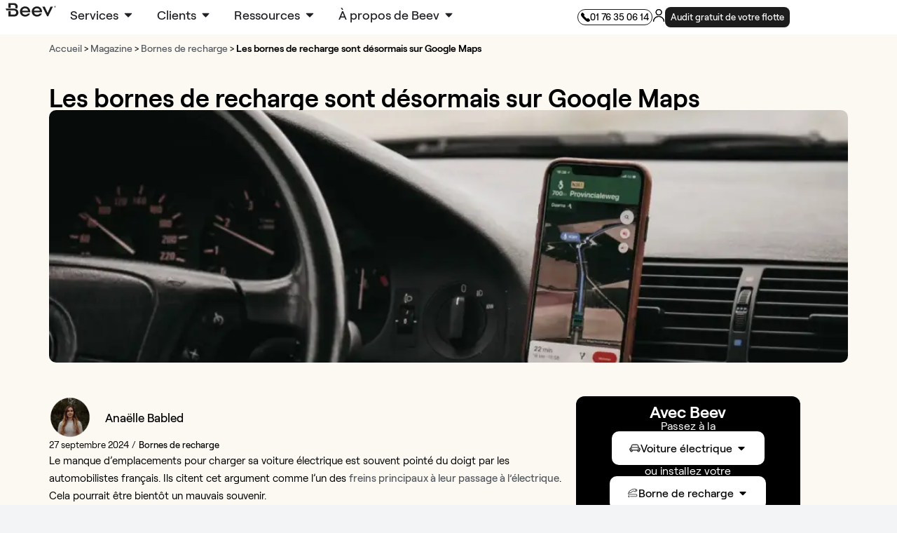

--- FILE ---
content_type: text/html; charset=UTF-8
request_url: https://www.beev.co/blog/borne-de-recharge/google-maps-borne-recharge-voiture-electrique/
body_size: 62457
content:
<!DOCTYPE html>
<!--[if IE 9]>    <html class="no-js lt-ie10" lang="fr-FR"> <![endif]-->
<!--[if gt IE 9]><!--> <html class="no-js" lang="fr-FR"> <!--<![endif]-->
<head><script>(function(w,i,g){w[g]=w[g]||[];if(typeof w[g].push=='function')w[g].push(i)})
(window,'GTM-NLWSZPK','google_tags_first_party');</script><script>(function(w,d,s,l){w[l]=w[l]||[];(function(){w[l].push(arguments);})('set', 'developer_id.dY2E1Nz', true);
		var f=d.getElementsByTagName(s)[0],
		j=d.createElement(s);j.async=true;j.src='/oavh/';
		f.parentNode.insertBefore(j,f);
		})(window,document,'script','dataLayer');</script>

<meta charset="UTF-8" />
<meta name="viewport" content="width=device-width,initial-scale=1" />
<meta http-equiv="X-UA-Compatible" content="IE=edge">
<link rel="profile" href="https://gmpg.org/xfn/11" />
<script type="39716e1a5bd74d06a7579706-module" src="https://www.beev.co/wp-content/themes/beev/dist/assets/main-Cl-C6MuB.js" crossorigin></script>
<link rel="stylesheet" href="https://www.beev.co/wp-content/themes/beev/dist/assets/main-BlfMKTa2.css" crossorigin />
<meta name='robots' content='index, follow, max-image-preview:large, max-snippet:-1, max-video-preview:-1' />
	<style>img:is([sizes="auto" i], [sizes^="auto," i]) { contain-intrinsic-size: 3000px 1500px }</style>
	<!-- Google tag (gtag.js) consent mode dataLayer added by Site Kit -->
<script type="39716e1a5bd74d06a7579706-text/javascript" id="google_gtagjs-js-consent-mode-data-layer">
/* <![CDATA[ */
window.dataLayer = window.dataLayer || [];function gtag(){dataLayer.push(arguments);}
gtag('consent', 'default', {"ad_personalization":"denied","ad_storage":"denied","ad_user_data":"denied","analytics_storage":"denied","functionality_storage":"denied","security_storage":"denied","personalization_storage":"denied","region":["AT","BE","BG","CH","CY","CZ","DE","DK","EE","ES","FI","FR","GB","GR","HR","HU","IE","IS","IT","LI","LT","LU","LV","MT","NL","NO","PL","PT","RO","SE","SI","SK"],"wait_for_update":500});
window._googlesitekitConsentCategoryMap = {"statistics":["analytics_storage"],"marketing":["ad_storage","ad_user_data","ad_personalization"],"functional":["functionality_storage","security_storage"],"preferences":["personalization_storage"]};
window._googlesitekitConsents = {"ad_personalization":"denied","ad_storage":"denied","ad_user_data":"denied","analytics_storage":"denied","functionality_storage":"denied","security_storage":"denied","personalization_storage":"denied","region":["AT","BE","BG","CH","CY","CZ","DE","DK","EE","ES","FI","FR","GB","GR","HR","HU","IE","IS","IT","LI","LT","LU","LV","MT","NL","NO","PL","PT","RO","SE","SI","SK"],"wait_for_update":500};
/* ]]> */
</script>
<!-- End Google tag (gtag.js) consent mode dataLayer added by Site Kit -->

	<!-- This site is optimized with the Yoast SEO plugin v26.4 - https://yoast.com/wordpress/plugins/seo/ -->
	<title>Les bornes de recharge sont désormais sur Google Maps - Beev</title>
	<meta name="description" content="Google Maps vous aide à trouver la borne de recharge la plus proche en temps réel. Il pourra même indiquer si elles sont occupées." />
	<link rel="canonical" href="https://www.beev.co/blog/borne-de-recharge/google-maps-borne-recharge-voiture-electrique/" />
	<meta property="og:locale" content="fr_FR" />
	<meta property="og:type" content="article" />
	<meta property="og:title" content="Les bornes de recharge sont désormais sur Google Maps - Beev" />
	<meta property="og:description" content="Google Maps vous aide à trouver la borne de recharge la plus proche en temps réel. Il pourra même indiquer si elles sont occupées." />
	<meta property="og:url" content="https://www.beev.co/blog/borne-de-recharge/google-maps-borne-recharge-voiture-electrique/" />
	<meta property="og:site_name" content="Beev" />
	<meta property="article:publisher" content="https://www.facebook.com/pg/beevcar" />
	<meta property="article:published_time" content="2019-05-04T14:41:19+00:00" />
	<meta property="article:modified_time" content="2024-09-27T15:03:27+00:00" />
	<meta property="og:image" content="https://www.beev.co/wp-content/uploads/2022/09/google-maps-tableau-de-bord-voiture.webp" />
	<meta property="og:image:width" content="1920" />
	<meta property="og:image:height" content="1080" />
	<meta property="og:image:type" content="image/webp" />
	<meta name="author" content="Anaëlle Babled" />
	<meta name="twitter:card" content="summary_large_image" />
	<meta name="twitter:creator" content="@beevfr" />
	<meta name="twitter:site" content="@beevfr" />
	<meta name="twitter:label1" content="Écrit par" />
	<meta name="twitter:data1" content="Anaëlle Babled" />
	<meta name="twitter:label2" content="Durée de lecture estimée" />
	<meta name="twitter:data2" content="8 minutes" />
	<script type="application/ld+json" class="yoast-schema-graph">{"@context":"https://schema.org","@graph":[{"@type":"Article","@id":"https://www.beev.co/blog/borne-de-recharge/google-maps-borne-recharge-voiture-electrique/#article","isPartOf":{"@id":"https://www.beev.co/blog/borne-de-recharge/google-maps-borne-recharge-voiture-electrique/"},"author":{"name":"Anaëlle Babled","@id":"/#/schema/person/8dc08228ce77259dfef63434266e9e8c"},"headline":"Les bornes de recharge sont désormais sur Google Maps","datePublished":"2019-05-04T14:41:19+00:00","dateModified":"2024-09-27T15:03:27+00:00","mainEntityOfPage":{"@id":"https://www.beev.co/blog/borne-de-recharge/google-maps-borne-recharge-voiture-electrique/"},"wordCount":1039,"publisher":{"@id":"/#organization"},"image":{"@id":"https://www.beev.co/blog/borne-de-recharge/google-maps-borne-recharge-voiture-electrique/#primaryimage"},"thumbnailUrl":"https://www.beev.co/wp-content/uploads/2022/09/google-maps-tableau-de-bord-voiture.webp","articleSection":["Bornes de recharge"],"inLanguage":"fr-FR"},{"@type":"WebPage","@id":"https://www.beev.co/blog/borne-de-recharge/google-maps-borne-recharge-voiture-electrique/","url":"https://www.beev.co/blog/borne-de-recharge/google-maps-borne-recharge-voiture-electrique/","name":"Les bornes de recharge sont désormais sur Google Maps - Beev","isPartOf":{"@id":"/#website"},"primaryImageOfPage":{"@id":"https://www.beev.co/blog/borne-de-recharge/google-maps-borne-recharge-voiture-electrique/#primaryimage"},"image":{"@id":"https://www.beev.co/blog/borne-de-recharge/google-maps-borne-recharge-voiture-electrique/#primaryimage"},"thumbnailUrl":"https://www.beev.co/wp-content/uploads/2022/09/google-maps-tableau-de-bord-voiture.webp","datePublished":"2019-05-04T14:41:19+00:00","dateModified":"2024-09-27T15:03:27+00:00","description":"Google Maps vous aide à trouver la borne de recharge la plus proche en temps réel. Il pourra même indiquer si elles sont occupées.","breadcrumb":{"@id":"https://www.beev.co/blog/borne-de-recharge/google-maps-borne-recharge-voiture-electrique/#breadcrumb"},"inLanguage":"fr-FR","potentialAction":[{"@type":"ReadAction","target":["https://www.beev.co/blog/borne-de-recharge/google-maps-borne-recharge-voiture-electrique/"]}]},{"@type":"ImageObject","inLanguage":"fr-FR","@id":"https://www.beev.co/blog/borne-de-recharge/google-maps-borne-recharge-voiture-electrique/#primaryimage","url":"https://www.beev.co/wp-content/uploads/2022/09/google-maps-tableau-de-bord-voiture.webp","contentUrl":"https://www.beev.co/wp-content/uploads/2022/09/google-maps-tableau-de-bord-voiture.webp","width":1920,"height":1080,"caption":"google-maps-tableau-de-bord-voiture"},{"@type":"BreadcrumbList","@id":"https://www.beev.co/blog/borne-de-recharge/google-maps-borne-recharge-voiture-electrique/#breadcrumb","itemListElement":[{"@type":"ListItem","position":1,"name":"Accueil","item":"https://www.beev.co/"},{"@type":"ListItem","position":2,"name":"Magazine","item":"https://www.beev.co/blog/"},{"@type":"ListItem","position":3,"name":"Bornes de recharge","item":"https://www.beev.co/blog/borne-de-recharge/"},{"@type":"ListItem","position":4,"name":"Les bornes de recharge sont désormais sur Google Maps"}]},{"@type":"WebSite","@id":"/#website","url":"/","name":"Beev","description":"Time for Electric","publisher":{"@id":"/#organization"},"potentialAction":[{"@type":"SearchAction","target":{"@type":"EntryPoint","urlTemplate":"/?s={search_term_string}"},"query-input":{"@type":"PropertyValueSpecification","valueRequired":true,"valueName":"search_term_string"}}],"inLanguage":"fr-FR"},{"@type":"Organization","@id":"/#organization","name":"Beev","url":"/","logo":{"@type":"ImageObject","inLanguage":"fr-FR","@id":"/#/schema/logo/image/","url":"https://www.beev.co/wp-content/uploads/2022/11/logo-degrade-beev-1.webp","contentUrl":"https://www.beev.co/wp-content/uploads/2022/11/logo-degrade-beev-1.webp","width":360,"height":360,"caption":"Beev"},"image":{"@id":"/#/schema/logo/image/"},"sameAs":["https://www.facebook.com/pg/beevcar","https://x.com/beevfr","https://www.linkedin.com/company/19045229/","https://www.youtube.com/channel/UCWld5GtnwZ1-0WqEi6oNPlA?sub_confirmation=1"]},{"@type":"Person","@id":"/#/schema/person/8dc08228ce77259dfef63434266e9e8c","name":"Anaëlle Babled","image":{"@type":"ImageObject","inLanguage":"fr-FR","@id":"/#/schema/person/image/","url":"https://secure.gravatar.com/avatar/7f8a87711e4d67effb849faf6f00035dea400ae016498ab218f5736876f69aa5?s=96&d=identicon&r=g","contentUrl":"https://secure.gravatar.com/avatar/7f8a87711e4d67effb849faf6f00035dea400ae016498ab218f5736876f69aa5?s=96&d=identicon&r=g","caption":"Anaëlle Babled"},"description":"À travers la rédaction d'articles, j'aspire à accompagner les particuliers et les professionnels dans leur passage à l'électrique et promouvoir ainsi le développement de la mobilité douce.","sameAs":["https://www.linkedin.com/in/anaelle-babled/"],"url":"https://www.beev.co/author/anaelle/"}]}</script>
	<!-- / Yoast SEO plugin. -->


<link rel='dns-prefetch' href='//www.googletagmanager.com' />
<link rel="alternate" type="application/rss+xml" title="Beev &raquo; Flux" href="https://www.beev.co/feed/" />
<link rel="alternate" type="application/rss+xml" title="Beev &raquo; Flux des commentaires" href="https://www.beev.co/comments/feed/" />
<script type="39716e1a5bd74d06a7579706-text/javascript">
/* <![CDATA[ */
window._wpemojiSettings = {"baseUrl":"https:\/\/s.w.org\/images\/core\/emoji\/16.0.1\/72x72\/","ext":".png","svgUrl":"https:\/\/s.w.org\/images\/core\/emoji\/16.0.1\/svg\/","svgExt":".svg","source":{"concatemoji":"https:\/\/www.beev.co\/wp-includes\/js\/wp-emoji-release.min.js?ver=6.8.3"}};
/*! This file is auto-generated */
!function(s,n){var o,i,e;function c(e){try{var t={supportTests:e,timestamp:(new Date).valueOf()};sessionStorage.setItem(o,JSON.stringify(t))}catch(e){}}function p(e,t,n){e.clearRect(0,0,e.canvas.width,e.canvas.height),e.fillText(t,0,0);var t=new Uint32Array(e.getImageData(0,0,e.canvas.width,e.canvas.height).data),a=(e.clearRect(0,0,e.canvas.width,e.canvas.height),e.fillText(n,0,0),new Uint32Array(e.getImageData(0,0,e.canvas.width,e.canvas.height).data));return t.every(function(e,t){return e===a[t]})}function u(e,t){e.clearRect(0,0,e.canvas.width,e.canvas.height),e.fillText(t,0,0);for(var n=e.getImageData(16,16,1,1),a=0;a<n.data.length;a++)if(0!==n.data[a])return!1;return!0}function f(e,t,n,a){switch(t){case"flag":return n(e,"\ud83c\udff3\ufe0f\u200d\u26a7\ufe0f","\ud83c\udff3\ufe0f\u200b\u26a7\ufe0f")?!1:!n(e,"\ud83c\udde8\ud83c\uddf6","\ud83c\udde8\u200b\ud83c\uddf6")&&!n(e,"\ud83c\udff4\udb40\udc67\udb40\udc62\udb40\udc65\udb40\udc6e\udb40\udc67\udb40\udc7f","\ud83c\udff4\u200b\udb40\udc67\u200b\udb40\udc62\u200b\udb40\udc65\u200b\udb40\udc6e\u200b\udb40\udc67\u200b\udb40\udc7f");case"emoji":return!a(e,"\ud83e\udedf")}return!1}function g(e,t,n,a){var r="undefined"!=typeof WorkerGlobalScope&&self instanceof WorkerGlobalScope?new OffscreenCanvas(300,150):s.createElement("canvas"),o=r.getContext("2d",{willReadFrequently:!0}),i=(o.textBaseline="top",o.font="600 32px Arial",{});return e.forEach(function(e){i[e]=t(o,e,n,a)}),i}function t(e){var t=s.createElement("script");t.src=e,t.defer=!0,s.head.appendChild(t)}"undefined"!=typeof Promise&&(o="wpEmojiSettingsSupports",i=["flag","emoji"],n.supports={everything:!0,everythingExceptFlag:!0},e=new Promise(function(e){s.addEventListener("DOMContentLoaded",e,{once:!0})}),new Promise(function(t){var n=function(){try{var e=JSON.parse(sessionStorage.getItem(o));if("object"==typeof e&&"number"==typeof e.timestamp&&(new Date).valueOf()<e.timestamp+604800&&"object"==typeof e.supportTests)return e.supportTests}catch(e){}return null}();if(!n){if("undefined"!=typeof Worker&&"undefined"!=typeof OffscreenCanvas&&"undefined"!=typeof URL&&URL.createObjectURL&&"undefined"!=typeof Blob)try{var e="postMessage("+g.toString()+"("+[JSON.stringify(i),f.toString(),p.toString(),u.toString()].join(",")+"));",a=new Blob([e],{type:"text/javascript"}),r=new Worker(URL.createObjectURL(a),{name:"wpTestEmojiSupports"});return void(r.onmessage=function(e){c(n=e.data),r.terminate(),t(n)})}catch(e){}c(n=g(i,f,p,u))}t(n)}).then(function(e){for(var t in e)n.supports[t]=e[t],n.supports.everything=n.supports.everything&&n.supports[t],"flag"!==t&&(n.supports.everythingExceptFlag=n.supports.everythingExceptFlag&&n.supports[t]);n.supports.everythingExceptFlag=n.supports.everythingExceptFlag&&!n.supports.flag,n.DOMReady=!1,n.readyCallback=function(){n.DOMReady=!0}}).then(function(){return e}).then(function(){var e;n.supports.everything||(n.readyCallback(),(e=n.source||{}).concatemoji?t(e.concatemoji):e.wpemoji&&e.twemoji&&(t(e.twemoji),t(e.wpemoji)))}))}((window,document),window._wpemojiSettings);
/* ]]> */
</script>
<link rel='stylesheet' id='premium-addons-css' href='https://www.beev.co/wp-content/plugins/premium-addons-for-elementor/assets/frontend/min-css/premium-addons.min.css?ver=4.10.15' type='text/css' media='all' />
<style id='wp-emoji-styles-inline-css' type='text/css'>

	img.wp-smiley, img.emoji {
		display: inline !important;
		border: none !important;
		box-shadow: none !important;
		height: 1em !important;
		width: 1em !important;
		margin: 0 0.07em !important;
		vertical-align: -0.1em !important;
		background: none !important;
		padding: 0 !important;
	}
</style>
<link rel='stylesheet' id='wp-block-library-css' href='https://www.beev.co/wp-includes/css/dist/block-library/style.min.css?ver=6.8.3' type='text/css' media='all' />
<style id='classic-theme-styles-inline-css' type='text/css'>
/*! This file is auto-generated */
.wp-block-button__link{color:#fff;background-color:#32373c;border-radius:9999px;box-shadow:none;text-decoration:none;padding:calc(.667em + 2px) calc(1.333em + 2px);font-size:1.125em}.wp-block-file__button{background:#32373c;color:#fff;text-decoration:none}
</style>
<link rel='stylesheet' id='jet-engine-frontend-css' href='https://www.beev.co/wp-content/plugins/jet-engine/assets/css/frontend.css?ver=3.4.3' type='text/css' media='all' />
<style id='global-styles-inline-css' type='text/css'>
:root{--wp--preset--aspect-ratio--square: 1;--wp--preset--aspect-ratio--4-3: 4/3;--wp--preset--aspect-ratio--3-4: 3/4;--wp--preset--aspect-ratio--3-2: 3/2;--wp--preset--aspect-ratio--2-3: 2/3;--wp--preset--aspect-ratio--16-9: 16/9;--wp--preset--aspect-ratio--9-16: 9/16;--wp--preset--color--black: #000000;--wp--preset--color--cyan-bluish-gray: #abb8c3;--wp--preset--color--white: #ffffff;--wp--preset--color--pale-pink: #f78da7;--wp--preset--color--vivid-red: #cf2e2e;--wp--preset--color--luminous-vivid-orange: #ff6900;--wp--preset--color--luminous-vivid-amber: #fcb900;--wp--preset--color--light-green-cyan: #7bdcb5;--wp--preset--color--vivid-green-cyan: #00d084;--wp--preset--color--pale-cyan-blue: #8ed1fc;--wp--preset--color--vivid-cyan-blue: #0693e3;--wp--preset--color--vivid-purple: #9b51e0;--wp--preset--gradient--vivid-cyan-blue-to-vivid-purple: linear-gradient(135deg,rgba(6,147,227,1) 0%,rgb(155,81,224) 100%);--wp--preset--gradient--light-green-cyan-to-vivid-green-cyan: linear-gradient(135deg,rgb(122,220,180) 0%,rgb(0,208,130) 100%);--wp--preset--gradient--luminous-vivid-amber-to-luminous-vivid-orange: linear-gradient(135deg,rgba(252,185,0,1) 0%,rgba(255,105,0,1) 100%);--wp--preset--gradient--luminous-vivid-orange-to-vivid-red: linear-gradient(135deg,rgba(255,105,0,1) 0%,rgb(207,46,46) 100%);--wp--preset--gradient--very-light-gray-to-cyan-bluish-gray: linear-gradient(135deg,rgb(238,238,238) 0%,rgb(169,184,195) 100%);--wp--preset--gradient--cool-to-warm-spectrum: linear-gradient(135deg,rgb(74,234,220) 0%,rgb(151,120,209) 20%,rgb(207,42,186) 40%,rgb(238,44,130) 60%,rgb(251,105,98) 80%,rgb(254,248,76) 100%);--wp--preset--gradient--blush-light-purple: linear-gradient(135deg,rgb(255,206,236) 0%,rgb(152,150,240) 100%);--wp--preset--gradient--blush-bordeaux: linear-gradient(135deg,rgb(254,205,165) 0%,rgb(254,45,45) 50%,rgb(107,0,62) 100%);--wp--preset--gradient--luminous-dusk: linear-gradient(135deg,rgb(255,203,112) 0%,rgb(199,81,192) 50%,rgb(65,88,208) 100%);--wp--preset--gradient--pale-ocean: linear-gradient(135deg,rgb(255,245,203) 0%,rgb(182,227,212) 50%,rgb(51,167,181) 100%);--wp--preset--gradient--electric-grass: linear-gradient(135deg,rgb(202,248,128) 0%,rgb(113,206,126) 100%);--wp--preset--gradient--midnight: linear-gradient(135deg,rgb(2,3,129) 0%,rgb(40,116,252) 100%);--wp--preset--font-size--small: 13px;--wp--preset--font-size--medium: 20px;--wp--preset--font-size--large: 36px;--wp--preset--font-size--x-large: 42px;--wp--preset--spacing--20: 0.44rem;--wp--preset--spacing--30: 0.67rem;--wp--preset--spacing--40: 1rem;--wp--preset--spacing--50: 1.5rem;--wp--preset--spacing--60: 2.25rem;--wp--preset--spacing--70: 3.38rem;--wp--preset--spacing--80: 5.06rem;--wp--preset--shadow--natural: 6px 6px 9px rgba(0, 0, 0, 0.2);--wp--preset--shadow--deep: 12px 12px 50px rgba(0, 0, 0, 0.4);--wp--preset--shadow--sharp: 6px 6px 0px rgba(0, 0, 0, 0.2);--wp--preset--shadow--outlined: 6px 6px 0px -3px rgba(255, 255, 255, 1), 6px 6px rgba(0, 0, 0, 1);--wp--preset--shadow--crisp: 6px 6px 0px rgba(0, 0, 0, 1);}:where(.is-layout-flex){gap: 0.5em;}:where(.is-layout-grid){gap: 0.5em;}body .is-layout-flex{display: flex;}.is-layout-flex{flex-wrap: wrap;align-items: center;}.is-layout-flex > :is(*, div){margin: 0;}body .is-layout-grid{display: grid;}.is-layout-grid > :is(*, div){margin: 0;}:where(.wp-block-columns.is-layout-flex){gap: 2em;}:where(.wp-block-columns.is-layout-grid){gap: 2em;}:where(.wp-block-post-template.is-layout-flex){gap: 1.25em;}:where(.wp-block-post-template.is-layout-grid){gap: 1.25em;}.has-black-color{color: var(--wp--preset--color--black) !important;}.has-cyan-bluish-gray-color{color: var(--wp--preset--color--cyan-bluish-gray) !important;}.has-white-color{color: var(--wp--preset--color--white) !important;}.has-pale-pink-color{color: var(--wp--preset--color--pale-pink) !important;}.has-vivid-red-color{color: var(--wp--preset--color--vivid-red) !important;}.has-luminous-vivid-orange-color{color: var(--wp--preset--color--luminous-vivid-orange) !important;}.has-luminous-vivid-amber-color{color: var(--wp--preset--color--luminous-vivid-amber) !important;}.has-light-green-cyan-color{color: var(--wp--preset--color--light-green-cyan) !important;}.has-vivid-green-cyan-color{color: var(--wp--preset--color--vivid-green-cyan) !important;}.has-pale-cyan-blue-color{color: var(--wp--preset--color--pale-cyan-blue) !important;}.has-vivid-cyan-blue-color{color: var(--wp--preset--color--vivid-cyan-blue) !important;}.has-vivid-purple-color{color: var(--wp--preset--color--vivid-purple) !important;}.has-black-background-color{background-color: var(--wp--preset--color--black) !important;}.has-cyan-bluish-gray-background-color{background-color: var(--wp--preset--color--cyan-bluish-gray) !important;}.has-white-background-color{background-color: var(--wp--preset--color--white) !important;}.has-pale-pink-background-color{background-color: var(--wp--preset--color--pale-pink) !important;}.has-vivid-red-background-color{background-color: var(--wp--preset--color--vivid-red) !important;}.has-luminous-vivid-orange-background-color{background-color: var(--wp--preset--color--luminous-vivid-orange) !important;}.has-luminous-vivid-amber-background-color{background-color: var(--wp--preset--color--luminous-vivid-amber) !important;}.has-light-green-cyan-background-color{background-color: var(--wp--preset--color--light-green-cyan) !important;}.has-vivid-green-cyan-background-color{background-color: var(--wp--preset--color--vivid-green-cyan) !important;}.has-pale-cyan-blue-background-color{background-color: var(--wp--preset--color--pale-cyan-blue) !important;}.has-vivid-cyan-blue-background-color{background-color: var(--wp--preset--color--vivid-cyan-blue) !important;}.has-vivid-purple-background-color{background-color: var(--wp--preset--color--vivid-purple) !important;}.has-black-border-color{border-color: var(--wp--preset--color--black) !important;}.has-cyan-bluish-gray-border-color{border-color: var(--wp--preset--color--cyan-bluish-gray) !important;}.has-white-border-color{border-color: var(--wp--preset--color--white) !important;}.has-pale-pink-border-color{border-color: var(--wp--preset--color--pale-pink) !important;}.has-vivid-red-border-color{border-color: var(--wp--preset--color--vivid-red) !important;}.has-luminous-vivid-orange-border-color{border-color: var(--wp--preset--color--luminous-vivid-orange) !important;}.has-luminous-vivid-amber-border-color{border-color: var(--wp--preset--color--luminous-vivid-amber) !important;}.has-light-green-cyan-border-color{border-color: var(--wp--preset--color--light-green-cyan) !important;}.has-vivid-green-cyan-border-color{border-color: var(--wp--preset--color--vivid-green-cyan) !important;}.has-pale-cyan-blue-border-color{border-color: var(--wp--preset--color--pale-cyan-blue) !important;}.has-vivid-cyan-blue-border-color{border-color: var(--wp--preset--color--vivid-cyan-blue) !important;}.has-vivid-purple-border-color{border-color: var(--wp--preset--color--vivid-purple) !important;}.has-vivid-cyan-blue-to-vivid-purple-gradient-background{background: var(--wp--preset--gradient--vivid-cyan-blue-to-vivid-purple) !important;}.has-light-green-cyan-to-vivid-green-cyan-gradient-background{background: var(--wp--preset--gradient--light-green-cyan-to-vivid-green-cyan) !important;}.has-luminous-vivid-amber-to-luminous-vivid-orange-gradient-background{background: var(--wp--preset--gradient--luminous-vivid-amber-to-luminous-vivid-orange) !important;}.has-luminous-vivid-orange-to-vivid-red-gradient-background{background: var(--wp--preset--gradient--luminous-vivid-orange-to-vivid-red) !important;}.has-very-light-gray-to-cyan-bluish-gray-gradient-background{background: var(--wp--preset--gradient--very-light-gray-to-cyan-bluish-gray) !important;}.has-cool-to-warm-spectrum-gradient-background{background: var(--wp--preset--gradient--cool-to-warm-spectrum) !important;}.has-blush-light-purple-gradient-background{background: var(--wp--preset--gradient--blush-light-purple) !important;}.has-blush-bordeaux-gradient-background{background: var(--wp--preset--gradient--blush-bordeaux) !important;}.has-luminous-dusk-gradient-background{background: var(--wp--preset--gradient--luminous-dusk) !important;}.has-pale-ocean-gradient-background{background: var(--wp--preset--gradient--pale-ocean) !important;}.has-electric-grass-gradient-background{background: var(--wp--preset--gradient--electric-grass) !important;}.has-midnight-gradient-background{background: var(--wp--preset--gradient--midnight) !important;}.has-small-font-size{font-size: var(--wp--preset--font-size--small) !important;}.has-medium-font-size{font-size: var(--wp--preset--font-size--medium) !important;}.has-large-font-size{font-size: var(--wp--preset--font-size--large) !important;}.has-x-large-font-size{font-size: var(--wp--preset--font-size--x-large) !important;}
:where(.wp-block-post-template.is-layout-flex){gap: 1.25em;}:where(.wp-block-post-template.is-layout-grid){gap: 1.25em;}
:where(.wp-block-columns.is-layout-flex){gap: 2em;}:where(.wp-block-columns.is-layout-grid){gap: 2em;}
:root :where(.wp-block-pullquote){font-size: 1.5em;line-height: 1.6;}
</style>
<link rel='stylesheet' id='elementor-frontend-css' href='https://www.beev.co/wp-content/plugins/elementor/assets/css/frontend.min.css?ver=3.34.2' type='text/css' media='all' />
<link rel='stylesheet' id='widget-image-css' href='https://www.beev.co/wp-content/plugins/elementor/assets/css/widget-image.min.css?ver=3.34.2' type='text/css' media='all' />
<link rel='stylesheet' id='widget-nested-tabs-css' href='https://www.beev.co/wp-content/plugins/elementor/assets/css/widget-nested-tabs.min.css?ver=3.34.2' type='text/css' media='all' />
<link rel='stylesheet' id='widget-nested-accordion-css' href='https://www.beev.co/wp-content/plugins/elementor/assets/css/widget-nested-accordion.min.css?ver=3.34.2' type='text/css' media='all' />
<link rel='stylesheet' id='widget-loop-common-css' href='https://www.beev.co/wp-content/plugins/elementor-pro/assets/css/widget-loop-common.min.css?ver=3.34.1' type='text/css' media='all' />
<link rel='stylesheet' id='widget-loop-grid-css' href='https://www.beev.co/wp-content/plugins/elementor-pro/assets/css/widget-loop-grid.min.css?ver=3.34.1' type='text/css' media='all' />
<link rel='stylesheet' id='widget-posts-css' href='https://www.beev.co/wp-content/plugins/elementor-pro/assets/css/widget-posts.min.css?ver=3.34.1' type='text/css' media='all' />
<link rel='stylesheet' id='widget-heading-css' href='https://www.beev.co/wp-content/plugins/elementor/assets/css/widget-heading.min.css?ver=3.34.2' type='text/css' media='all' />
<link rel='stylesheet' id='e-animation-fadeIn-css' href='https://www.beev.co/wp-content/plugins/elementor/assets/lib/animations/styles/fadeIn.min.css?ver=3.34.2' type='text/css' media='all' />
<link rel='stylesheet' id='widget-mega-menu-css' href='https://www.beev.co/wp-content/plugins/elementor-pro/assets/css/widget-mega-menu.min.css?ver=3.34.1' type='text/css' media='all' />
<link rel='stylesheet' id='e-sticky-css' href='https://www.beev.co/wp-content/plugins/elementor-pro/assets/css/modules/sticky.min.css?ver=3.34.1' type='text/css' media='all' />
<link rel='stylesheet' id='widget-breadcrumbs-css' href='https://www.beev.co/wp-content/plugins/elementor-pro/assets/css/widget-breadcrumbs.min.css?ver=3.34.1' type='text/css' media='all' />
<link rel='stylesheet' id='widget-social-icons-css' href='https://www.beev.co/wp-content/plugins/elementor/assets/css/widget-social-icons.min.css?ver=3.34.2' type='text/css' media='all' />
<link rel='stylesheet' id='e-apple-webkit-css' href='https://www.beev.co/wp-content/plugins/elementor/assets/css/conditionals/apple-webkit.min.css?ver=3.34.2' type='text/css' media='all' />
<link rel='stylesheet' id='widget-form-css' href='https://www.beev.co/wp-content/plugins/elementor-pro/assets/css/widget-form.min.css?ver=3.34.1' type='text/css' media='all' />
<link rel='stylesheet' id='widget-author-box-css' href='https://www.beev.co/wp-content/plugins/elementor-pro/assets/css/widget-author-box.min.css?ver=3.34.1' type='text/css' media='all' />
<link rel='stylesheet' id='widget-post-info-css' href='https://www.beev.co/wp-content/plugins/elementor-pro/assets/css/widget-post-info.min.css?ver=3.34.1' type='text/css' media='all' />
<link rel='stylesheet' id='widget-icon-list-css' href='https://www.beev.co/wp-content/plugins/elementor/assets/css/widget-icon-list.min.css?ver=3.34.2' type='text/css' media='all' />
<link rel='stylesheet' id='widget-table-of-contents-css' href='https://www.beev.co/wp-content/plugins/elementor-pro/assets/css/widget-table-of-contents.min.css?ver=3.34.1' type='text/css' media='all' />
<link rel='stylesheet' id='widget-divider-css' href='https://www.beev.co/wp-content/plugins/elementor/assets/css/widget-divider.min.css?ver=3.34.2' type='text/css' media='all' />
<link rel='stylesheet' id='widget-post-navigation-css' href='https://www.beev.co/wp-content/plugins/elementor-pro/assets/css/widget-post-navigation.min.css?ver=3.34.1' type='text/css' media='all' />
<link rel='stylesheet' id='e-popup-css' href='https://www.beev.co/wp-content/plugins/elementor-pro/assets/css/conditionals/popup.min.css?ver=3.34.1' type='text/css' media='all' />
<link rel='stylesheet' id='elementor-post-9743-css' href='https://www.beev.co/wp-content/uploads/elementor/css/post-9743.css?ver=1769087955' type='text/css' media='all' />
<link rel='stylesheet' id='e-ribbon-css' href='https://www.beev.co/wp-content/plugins/elementor-pro/assets/css/conditionals/ribbon.min.css?ver=3.34.1' type='text/css' media='all' />
<link rel='stylesheet' id='widget-call-to-action-css' href='https://www.beev.co/wp-content/plugins/elementor-pro/assets/css/widget-call-to-action.min.css?ver=3.34.1' type='text/css' media='all' />
<link rel='stylesheet' id='e-transitions-css' href='https://www.beev.co/wp-content/plugins/elementor-pro/assets/css/conditionals/transitions.min.css?ver=3.34.1' type='text/css' media='all' />
<link rel='stylesheet' id='elementor-post-1845-css' href='https://www.beev.co/wp-content/uploads/elementor/css/post-1845.css?ver=1769089234' type='text/css' media='all' />
<link rel='stylesheet' id='elementor-post-169904-css' href='https://www.beev.co/wp-content/uploads/elementor/css/post-169904.css?ver=1769087962' type='text/css' media='all' />
<link rel='stylesheet' id='elementor-post-134897-css' href='https://www.beev.co/wp-content/uploads/elementor/css/post-134897.css?ver=1769087962' type='text/css' media='all' />
<link rel='stylesheet' id='elementor-post-85254-css' href='https://www.beev.co/wp-content/uploads/elementor/css/post-85254.css?ver=1769087963' type='text/css' media='all' />
<link rel='stylesheet' id='elementor-post-148024-css' href='https://www.beev.co/wp-content/uploads/elementor/css/post-148024.css?ver=1769087963' type='text/css' media='all' />
<link rel='stylesheet' id='trp-language-switcher-v2-css' href='https://www.beev.co/wp-content/plugins/translatepress-multilingual/assets/css/trp-language-switcher-v2.css?ver=3.0.5' type='text/css' media='all' />
<link rel='stylesheet' id='font-awesome-css' href='https://www.beev.co/wp-content/plugins/elementor/assets/lib/font-awesome/css/font-awesome.min.css?ver=4.7.0' type='text/css' media='all' />
<link rel='stylesheet' id='a13-icomoon-css' href='https://www.beev.co/wp-content/themes/rife-free/css/icomoon.css?ver=2.4.16.1' type='text/css' media='all' />
<link rel='stylesheet' id='a13-main-style-css' href='https://www.beev.co/wp-content/themes/rife-free/style.css?ver=2.4.16.1' type='text/css' media='all' />
<style id='a13-user-css-inline-css' type='text/css'>
.top-menu.menu--ferdinand > li > a span,.top-menu.menu--ferdinand > li > span.title span{padding:10px 0;position:relative}.top-menu.menu--ferdinand > li > a span::before,.top-menu.menu--ferdinand > li > span.title span::before{content:'';position:absolute;bottom:0;left:0;width:100%;height:2px;-webkit-transform:scale3d(0,5,1);transform:scale3d(0,5,1);-webkit-transform-origin:0% 50%;transform-origin:0% 50%;transition:transform 0.3s cubic-bezier(1,0.68,0.16,0.9)}.top-menu.menu--ferdinand > li:hover > a span::before,.top-menu.menu--ferdinand > li:hover > span.title span::before,.top-menu.menu--ferdinand > li.open > a span::before,.top-menu.menu--ferdinand > li.open > span.title span::before,.top-menu.menu--ferdinand > li.current-menu-ancestor > a span::before,.top-menu.menu--ferdinand > li.current-menu-ancestor > span.title span::before,.top-menu.menu--ferdinand > li.current-menu-item > a span::before,.top-menu.menu--ferdinand > li.current-menu-item > span.title span::before{-webkit-transform:scale3d(1,1,1);transform:scale3d(1,1,1)}a{color:#cae2fa}a:hover{color:#cae2fa}body{cursor:auto}.page-background{background-color:#fcf9f2;background-image:none;background-size:cover;background-repeat:no-repeat;background-position:50% 50%}.default404 .page-background{background-image:none}.single-post .page-background,.posts-list .page-background{background-color:#fcf9f2;background-image:none;background-size:cover;background-repeat:no-repeat;background-position:50% 50%}.single-album .page-background,.albums-list-page .page-background{background-color:rgba(8,8,8,1);background-image:none;background-size:cover;background-repeat:no-repeat;background-position:50% 50%}.password-protected .page-background{background-image:none}#basket-menu{background-color:#ffffff}#basket-menu,#basket-menu .widget{font-size:5px}#side-menu{background-color:rgba(255,255,255,1)}#side-menu,#side-menu .widget{font-size:12px}.site-layout-boxed #mid{}.theme-borders div{}.lg-backdrop{}.lg-toolbar,.lg-sub-html .customHtml h4,.lg-sub-html .customHtml .description,.lg-actions .lg-next,.lg-actions .lg-prev{}.lg-toolbar .lg-icon,.lg-actions .lg-next,.lg-actions .lg-prev{}.lg-toolbar .lg-icon:hover,.lg-actions .lg-next:hover,.lg-actions .lg-prev:hover{}#lg-counter,.lg-sub-html,.customHtml > h4{}.lg-outer .lg-thumb-outer,.lg-outer .lg-toogle-thumb{}.lg-outer .lg-thumb-item{}.lg-outer .lg-thumb-item:hover{}h1,h2,h3,h4,h5,h6,h1 a,h2 a,h3 a,h4 a,h5 a,h6 a,.page-title,.widget .title{color:#1d1d1d;font-family:-apple-system,BlinkMacSystemFont,'Segoe UI',Roboto,Helvetica,Arial,sans-serif,sans-serif;letter-spacing:normal;word-spacing:normal;font-weight:600;text-transform:none}h1 a:hover,h2 a:hover,h3 a:hover,h4 a:hover,h5 a:hover,h6 a:hover,.post .post-title a:hover,.post a.post-title:hover{color:#1d1d1d}input[type="submit"],form button,.posts-nav a span,.woocommerce #respond input#submit,.woocommerce a.button,.woocommerce button.button,.woocommerce input.button,ul.products .product-meta .product_name{font-family:-apple-system,BlinkMacSystemFont,'Segoe UI',Roboto,Helvetica,Arial,sans-serif,sans-serif;letter-spacing:normal;word-spacing:normal}ul.top-menu,#menu-overlay{font-family:-apple-system,BlinkMacSystemFont,'Segoe UI',Roboto,Helvetica,Arial,sans-serif,sans-serif}ul.top-menu li,#menu-overlay li{letter-spacing:normal;word-spacing:normal}html,input,select,textarea{font-family:-apple-system,BlinkMacSystemFont,'Segoe UI',Roboto,Helvetica,Arial,sans-serif,sans-serif;letter-spacing:normal;word-spacing:normal}#header-tools .tool,#header-tools .tool a{color:#0336ff}#header-tools .tool:hover,#header-tools .tool a:hover,#header-tools .tool.highlight,#header-tools .tool.active{color:#0336ff}.tools_button{font-size:12px;font-weight:bold;color:#0336ff;background-color:rgba(0,0,0,0);border-color:#0336ff}.tools_button:hover{color:#0336ff;background-color:rgba(0,0,0,0);border-color:#0336ff}#header-tools .languages{background-color:rgba(255,255,255,1)}.hamburger i,.hamburger i::before,.hamburger i::after{background-color:#0336ff}.hamburger.active i,.hamburger.active i::before,.hamburger.active i::after,.hamburger:hover i,.hamburger:hover i::before,.hamburger:hover i::after{background-color:#0336ff}#header-tools #mobile-menu-opener{}#header-tools #basket-menu-switch{}#header-tools #search-button{}#header-tools #side-menu-switch{}#header-tools #menu-overlay-switch{}#header{background-color:rgba(255,255,255,1);box-shadow:none;background-image:none}#header:hover{background-color:rgba(255,255,255,1)}#header.a13-horizontal{border-bottom:none}.header-type-multi_line .bottom-head{background-color:rgba(255,255,255,1)}.header-horizontal #header .head,.top-bar-container .top-bar{}#header.a13-horizontal,.top-bar-container,.header-type-multi_line .bottom-head{border-color:rgba(58,58,58,0.06)}.a13-horizontal #header-tools::before,.a13-horizontal .head .socials::before,.top-bar .language-switcher li::before{background-color:rgba(58,58,58,0.06)}a.logo{color:#2ecc71;font-size:40px;font-weight:100;font-family:-apple-system,BlinkMacSystemFont,'Segoe UI',Roboto,Helvetica,Arial,sans-serif,sans-serif;letter-spacing:normal;word-spacing:normal;padding-top:25px;padding-bottom:25px;background-image:url(https://www.beev.co/wp-content/uploads/2022/11/logo-degrade-beev-1.webp)}a.logo img{}a.normal-logo{background-image:url(https://www.beev.co/wp-content/uploads/2022/11/logo-degrade-beev-1.webp)}a.logo:hover{color:rgba(0,0,0,1)}a.logo.image-logo{opacity:1.00}a.logo.image-logo:hover{opacity:0.50;}.header-horizontal .logo-container{}.header-variant-one_line_centered .logo-container,.header-horizontal .logo-container a.logo{}.header-variant-one_line_centered.sticky-values .logo-container.shield{-webkit-transform:translate(-50%,-%);-ms-transform:translate(-50%,-%);transform:translate(-50%,-%)}.header-variant-one_line_centered.sticky-hide .logo-container.shield,.header-variant-one_line_centered.hide-until-scrolled-to .logo-container.shield{-webkit-transform:translate(-50%,-102%);-ms-transform:translate(-50%,-102%);transform:translate(-50%,-102%)}.header-variant-one_line_centered .logo-container.shield:hover{-webkit-transform:translate(-50%,0);-ms-transform:translate(-50%,0);transform:translate(-50%,0)}.header-variant-one_line_centered .menu-cell{width:70%}.header-variant-one_line_centered .socials-cell,.header-variant-one_line_centered .tools-cell{width:15%}.header-variant-one_line_centered .menu-cell .top-menu{width:50%;width:calc(50% - 100px)}.header-variant-one_line_centered .logo-container.shield{padding-left:0;padding-right:0}.header-variant-one_line_centered .logo-container .scaling-svg-container path{}@media only screen and (max-width:1024px){a.logo{padding-top:15px;padding-bottom:15px}.header-horizontal .logo-container{}	.header-variant-one_line_centered .logo-container,.header-horizontal .logo-container a.logo{}	.header-variant-one_line_centered .logo-container.shield,.header-variant-one_line_centered.sticky-values .logo-container.shield{-webkit-transform:translate(-50%,-%);-ms-transform:translate(-50%,-%);transform:translate(-50%,-%)}.header-variant-one_line_centered.sticky-hide .logo-container.shield,.mobile-menu-open .header-variant-one_line_centered .logo-container.shield,.header-variant-one_line_centered.hide-until-scrolled-to .logo-container.shield{-webkit-transform:translate(-50%,-102%);-ms-transform:translate(-50%,-102%);transform:translate(-50%,-102%)}.header-variant-one_line_centered .logo-container.shield:hover{-webkit-transform:translate(-50%,0);-ms-transform:translate(-50%,0);transform:translate(-50%,0)}.header-variant-one_line_centered .menu-cell{}	.header-variant-one_line_centered .menu-cell .top-menu{width:50%;width:calc(50% - 100px)}}.top-menu ul{background-color:rgba(255,255,255,1);background-color:rgba(255,255,255,1);background-color:rgba(255,255,255,1)}.mega-menu > ul > li::before{background-color:rgba(240,240,240,1)}.top-menu > li > a,.top-menu > li > span.title,.top-menu .mega-menu > ul > li > span.title,.top-menu .mega-menu > ul > li > a{font-size:15px;font-weight:bold;text-transform:none}.top-menu li a,.top-menu li span.title{color:rgba(34,34,34,1)}.top-menu i.sub-mark{color:rgba(34,34,34,1)}.top-menu > li:hover,.top-menu > li.open,.top-menu > li.current-menu-item,.top-menu > li.current-menu-ancestor{background-color:rgba(0,0,0,0);}.top-menu > li > a:hover,.top-menu > li.menu-parent-item:hover > span.title,.top-menu > li.open > a,.top-menu > li.open > span.title,.top-menu > li.current-menu-item > a,.top-menu > li.current-menu-ancestor > a,.top-menu > li.current-menu-item > span.title,.top-menu > li.current-menu-ancestor > span.title{color:rgba(57,87,255,1)}.top-menu li.menu-parent-item:hover > span.title + i.sub-mark,.top-menu i.sub-mark:hover,.top-menu li.open > i.sub-mark{color:rgba(57,87,255,1)}.top-menu.with-effect > li > a span::before,.top-menu.with-effect > li > a span::after,.top-menu.with-effect > li > span.title span::before,.top-menu.with-effect > li > span.title span::after,.top-menu.with-effect > li > a em::before,.top-menu.with-effect > li > a em::after,.top-menu.with-effect > li > span.title em::before,.top-menu.with-effect > li > span.title em::after{background-color:rgba(57,87,255,1)}.top-menu .mega-menu > ul > li > span.title,.top-menu .mega-menu > ul > li > a{color:rgba(153,153,153,1)}.top-menu .mega-menu > ul > li:hover > span.title,.top-menu .mega-menu > ul > li:hover > a,.top-menu .mega-menu > ul > li.current-menu-item > span.title,.top-menu .mega-menu > ul > li.current-menu-item > a,.top-menu .mega-menu > ul > li.current-menu-ancestor > span.title,.top-menu .mega-menu > ul > li.current-menu-ancestor > a{color:#00fc97}.top-menu li li a,.top-menu li li span.title{font-size:14px;font-weight:500;text-transform:uppercase;color:rgba(153,153,153,1)}.top-menu li li:hover > a,.top-menu li li:hover > span.title,.top-menu li li.menu-parent-item:hover > span.title,.top-menu li li.open > a,.top-menu li li.open > span.title,.top-menu li li.current-menu-item > a,.top-menu li li.current-menu-ancestor > a,.top-menu li li.current-menu-item > span.title,.top-menu li li.current-menu-ancestor > span.title{color:#00fc97;}.top-menu li li i.sub-mark{color:rgba(153,153,153,1)}.top-menu li li.menu-parent-item:hover > span.title + i.sub-mark,.top-menu li li i.sub-mark:hover,.top-menu li li.open > i.sub-mark{color:#00fc97}@media only screen and (max-width:1024px){.mobile-menu .navigation-bar .menu-container{background-color:rgba(245,245,245,1)}.header-vertical .logo-container .logo{}}@media only screen and (min-width:1025px){.header-vertical .top-menu li a,.header-vertical .top-menu li span.title{}	.header-vertical .top-menu > li.hidden-icon > a,.header-vertical .top-menu > li.hidden-icon > span.title{}}#menu-overlay,#menu-overlay.eff-circle::before{}#menu-overlay ul a{}#menu-overlay ul a:hover{}.close-menu::before,.close-menu::after{}.top-bar-container{border-bottom:none}.top-bar-container a{}.top-bar-container a.current,.top-bar-container a:hover{}.top-bar .part1{}#header.a13-light-variant,#header.a13-light-variant:hover{box-shadow:0 0 12px rgba(0,0,0,0.09)}#header.a13-light-variant{border-color:}.a13-light-variant .top-bar-container,.header-type-multi_line.a13-light-variant .bottom-head{border-color:}.a13-light-variant #header-tools::before,.a13-light-variant .head .socials::before,.a13-light-variant .top-bar .language-switcher li::before{background-color:}.a13-light-variant.header-type-multi_line .bottom-head{}a.light-logo{}.a13-light-variant a.logo{}.a13-light-variant a.logo:hover{}.a13-light-variant .top-menu > li > a,.a13-light-variant .top-menu > li > span.title{}.a13-light-variant .top-menu > li:hover,.a13-light-variant .top-menu > li.open,.a13-light-variant .top-menu > li.current-menu-item,.a13-light-variant .top-menu > li.current-menu-ancestor{}.a13-light-variant .top-menu > li > a:hover,.a13-light-variant .top-menu > li.menu-parent-item:hover > span.title,.a13-light-variant .top-menu > li.open > a,.a13-light-variant .top-menu > li.open > span.title,.a13-light-variant .top-menu > li.current-menu-item > a,.a13-light-variant .top-menu > li.current-menu-ancestor > a,.a13-light-variant .top-menu > li.current-menu-item > span.title,.a13-light-variant .top-menu > li.current-menu-ancestor > span.title{}.a13-light-variant .top-menu > li > i.sub-mark{}.a13-light-variant .top-menu > li.menu-parent-item:hover > span.title + i.sub-mark,.a13-light-variant .top-menu > li > i.sub-mark:hover,.a13-light-variant .top-menu > li.open > i.sub-mark{}.a13-light-variant .top-menu.with-effect > li > a span::before,.a13-light-variant .top-menu.with-effect > li > a span::after,.a13-light-variant .top-menu.with-effect > li > span.title span::before,.a13-light-variant .top-menu.with-effect > li > span.title span::after,.a13-light-variant .top-menu.with-effect > li > a em::before,.a13-light-variant .top-menu.with-effect > li > a em::after,.a13-light-variant .top-menu.with-effect > li > span.title em::before,.a13-light-variant .top-menu.with-effect > li > span.title em::after{background-color:}.a13-light-variant #header-tools .tool,.a13-light-variant #header-tools .tool a{}.a13-light-variant #header-tools .tool:hover,.a13-light-variant #header-tools .tool a:hover,.a13-light-variant #header-tools .tool.highlight,.a13-light-variant #header-tools .tool.active{}.a13-light-variant .tools_button{}.a13-light-variant .tools_button:hover{}.a13-light-variant #header-tools .languages{}.a13-light-variant .hamburger i,.a13-light-variant .hamburger i::before,.a13-light-variant .hamburger i::after{}.a13-light-variant .hamburger.active i,.a13-light-variant .hamburger.active i::before,.a13-light-variant .hamburger.active i::after,.a13-light-variant .hamburger:hover i,.a13-light-variant .hamburger:hover i::before,.a13-light-variant .hamburger:hover i::after{}.a13-light-variant .top-bar-container{}.a13-light-variant .top-bar-container .part1 a,.a13-light-variant .top-bar-container .language-switcher a{}.a13-light-variant .top-bar-container .part1 a:hover,.a13-light-variant .top-bar-container .language-switcher a:hover,.a13-light-variant .top-bar-container .language-switcher a.current{}@media only screen and (max-width:1024px){.a13-light-variant.mobile-menu .navigation-bar .menu-container{}}#header.a13-dark-variant,#header.a13-dark-variant:hover{box-shadow:0 0 12px rgba(0,0,0,0.09)}#header.a13-dark-variant{border-color:}.a13-dark-variant .top-bar-container,.header-type-multi_line.a13-dark-variant .bottom-head{border-color:}.a13-dark-variant #header-tools::before,.a13-dark-variant .head .socials::before,.a13-dark-variant .top-bar .language-switcher li::before{background-color:}.a13-dark-variant.header-type-multi_line .bottom-head{}a.dark-logo{}.a13-dark-variant a.logo{}.a13-dark-variant a.logo:hover{}.a13-dark-variant .top-menu > li > a,.a13-dark-variant .top-menu > li > span.title{}.a13-dark-variant .top-menu > li:hover,.a13-dark-variant .top-menu > li.open,.a13-dark-variant .top-menu > li.current-menu-item,.a13-dark-variant .top-menu > li.current-menu-ancestor{}.a13-dark-variant .top-menu > li > a:hover,.a13-dark-variant .top-menu > li.menu-parent-item:hover > span.title,.a13-dark-variant .top-menu > li.open > a,.a13-dark-variant .top-menu > li.open > span.title,.a13-dark-variant .top-menu > li.current-menu-item > a,.a13-dark-variant .top-menu > li.current-menu-ancestor > a,.a13-dark-variant .top-menu > li.current-menu-item > span.title,.a13-dark-variant .top-menu > li.current-menu-ancestor > span.title{}.a13-dark-variant .top-menu > li > i.sub-mark{}.a13-dark-variant .top-menu > li.menu-parent-item:hover > span.title + i.sub-mark,.a13-dark-variant .top-menu > li > i.sub-mark:hover,.a13-dark-variant .top-menu > li.open > i.sub-mark{}.a13-dark-variant .top-menu.with-effect > li > a span::before,.a13-dark-variant .top-menu.with-effect > li > a span::after,.a13-dark-variant .top-menu.with-effect > li > span.title span::before,.a13-dark-variant .top-menu.with-effect > li > span.title span::after,.a13-dark-variant .top-menu.with-effect > li > a em::before,.a13-dark-variant .top-menu.with-effect > li > a em::after,.a13-dark-variant .top-menu.with-effect > li > span.title em::before,.a13-dark-variant .top-menu.with-effect > li > span.title em::after{background-color:}.a13-dark-variant #header-tools .tool,.a13-dark-variant #header-tools .tool a{}.a13-dark-variant #header-tools .tool:hover,.a13-dark-variant #header-tools .tool a:hover,.a13-dark-variant #header-tools .tool.highlight,.a13-dark-variant #header-tools .tool.active{}.a13-dark-variant .tools_button{}.a13-dark-variant .tools_button:hover{}.a13-dark-variant #header-tools .languages{}.a13-dark-variant .hamburger i,.a13-dark-variant .hamburger i::before,.a13-dark-variant .hamburger i::after{}.a13-dark-variant .hamburger.active i,.a13-dark-variant .hamburger.active i::before,.a13-dark-variant .hamburger.active i::after,.a13-dark-variant .hamburger:hover i,.a13-dark-variant .hamburger:hover i::before,.a13-dark-variant .hamburger:hover i::after{}.a13-dark-variant .top-bar-container{}.a13-dark-variant .top-bar-container .part1 a,.a13-dark-variant .top-bar-container .language-switcher a{}.a13-dark-variant .top-bar-container .part1 a:hover,.a13-dark-variant .top-bar-container .language-switcher a:hover,.a13-dark-variant .top-bar-container .language-switcher a.current{}@media only screen and (max-width:1024px){.a13-dark-variant.mobile-menu .navigation-bar .menu-container{}}#header.a13-sticky-variant,#header.a13-sticky-variant:hover{background-color:rgba(34,34,34,1);border-color:rgba(240,240,240,0.2);box-shadow:0 0 12px rgba(0,0,0,0.09)}.a13-sticky-variant .top-bar-container,.header-type-multi_line.a13-sticky-variant .bottom-head{border-color:rgba(240,240,240,0.2)}.a13-sticky-variant #header-tools::before,.a13-sticky-variant .head .socials::before,.a13-sticky-variant .top-bar .language-switcher li::before{background-color:rgba(240,240,240,0.2)}.a13-sticky-variant.header-type-multi_line .bottom-head{}a.sticky-logo{}.sticky-values a.logo{padding-top:15px;padding-bottom:15px}.header-horizontal .sticky-values .logo-container{}.header-variant-one_line_centered.sticky-values .logo-container,.header-horizontal .sticky-values .logo-container a.logo{}.header-variant-one_line_centered.sticky-values .menu-cell .top-menu{width:50%;width:calc(50% - 100px)}.a13-sticky-variant a.logo{color:rgba(255,255,255,1)}.a13-sticky-variant a.logo:hover{color:#0336ff}.a13-sticky-variant .top-menu > li > a,.a13-sticky-variant .top-menu > li > span.title{color:rgba(240,240,240,1)}.a13-sticky-variant .top-menu > li:hover,.a13-sticky-variant .top-menu > li.open,.a13-sticky-variant .top-menu > li.current-menu-item,.a13-sticky-variant .top-menu > li.current-menu-ancestor{background-color:rgba(0,0,0,0);}.a13-sticky-variant .top-menu > li > a:hover,.a13-sticky-variant .top-menu > li.menu-parent-item:hover > span.title,.a13-sticky-variant .top-menu > li.open > a,.a13-sticky-variant .top-menu > li.open > span.title,.a13-sticky-variant .top-menu > li.current-menu-item > a,.a13-sticky-variant .top-menu > li.current-menu-ancestor > a,.a13-sticky-variant .top-menu > li.current-menu-item > span.title,.a13-sticky-variant .top-menu > li.current-menu-ancestor > span.title{color:#00fc97}.a13-sticky-variant .top-menu > li > i.sub-mark{color:rgba(240,240,240,1)}.a13-sticky-variant .top-menu > li.menu-parent-item:hover > span.title + i.sub-mark,.a13-sticky-variant .top-menu > li > i.sub-mark:hover,.a13-sticky-variant .top-menu > li.open > i.sub-mark{color:#00fc97}.a13-sticky-variant .top-menu.with-effect > li > a span::before,.a13-sticky-variant .top-menu.with-effect > li > a span::after,.a13-sticky-variant .top-menu.with-effect > li > span.title span::before,.a13-sticky-variant .top-menu.with-effect > li > span.title span::after,.a13-sticky-variant .top-menu.with-effect > li > a em::before,.a13-sticky-variant .top-menu.with-effect > li > a em::after,.a13-sticky-variant .top-menu.with-effect > li > span.title em::before,.a13-sticky-variant .top-menu.with-effect > li > span.title em::after{background-color:#00fc97}.a13-sticky-variant #header-tools .tool,.a13-sticky-variant #header-tools .tool a{color:rgba(240,240,240,1)}.a13-sticky-variant #header-tools .tool:hover,.a13-sticky-variant #header-tools .tool a:hover,.a13-sticky-variant #header-tools .tool.highlight,.a13-sticky-variant #header-tools .tool.active{color:#00fc97}.a13-sticky-variant .hamburger i,.a13-sticky-variant .hamburger i::before,.a13-sticky-variant .hamburger i::after{background-color:rgba(240,240,240,1)}.a13-sticky-variant .hamburger.active i,.a13-sticky-variant .hamburger.active i::before,.a13-sticky-variant .hamburger.active i::after,.a13-sticky-variant .hamburger:hover i,.a13-sticky-variant .hamburger:hover i::before,.a13-sticky-variant .hamburger:hover i::after{background-color:#00fc97}.a13-sticky-variant .tools_button{color:rgba(240,240,240,1);background-color:rgba(0,0,0,0);border-color:rgba(240,240,240,1)}.a13-sticky-variant .tools_button:hover{color:#00fc97;background-color:rgba(0,0,0,0);border-color:#00fc97}.a13-sticky-variant #header-tools .languages{background-color:rgba(34,34,34,1)}.a13-sticky-variant .top-bar-container{}.a13-sticky-variant .top-bar-container .part1 a,.a13-sticky-variant .top-bar-container .language-switcher a{}.a13-sticky-variant .top-bar-container .part1 a:hover,.a13-sticky-variant .top-bar-container .language-switcher a:hover,.a13-sticky-variant .top-bar-container .language-switcher a.current{}@media only screen and (max-width:1024px){.a13-sticky-variant.mobile-menu .navigation-bar .menu-container{background-color:rgba(34,34,34,1)}.sticky-values a.logo{padding-top:10px;padding-bottom:10px}.header-horizontal .sticky-values .logo-container{}	.header-variant-one_line_centered.sticky-values .logo-container,.header-horizontal .sticky-values .logo-container a.logo{}	.header-variant-one_line_centered.sticky-values .menu-cell .top-menu{width:50%;width:calc(50% - 100px)}}#footer{background-color:#ffffff;font-size:10px}#footer .widget,#footer .widget .search-form input[type="search"]{font-size:14px}.foot-items{background-color:#ffffff}.footer-separator .foot-items .foot-content{border-color:rgba(255,255,255,0.03)}.foot-items{color:#000000}.foot-items .foot-text a{color:#000000}.foot-items .foot-text a:hover{color:rgba(255,255,255,1)}a.to-top{background-color:rgba(0,0,0,0.1);color:rgba(255,255,255,1);font-size:22px}a.to-top:hover{background-color:#cae2fa;color:rgba(255,255,255,1)}input[type="submit"],button[type="submit"]{background-color:#ffffff;color:rgba(255,255,255,1);font-size:16px;font-weight:100;text-transform:none;padding-left:30px;padding-right:30px;-webkit-border-radius:20px;border-radius:20px}input[type="submit"]:hover,input[type="submit"]:focus,button[type="submit"]:hover,button[type="submit"]:focus{background-color:#ffffff;color:rgba(255,255,255,1)}.page .title-bar.outside{background-image:url(https://www.beev.co/wp-content/themes/rife-free/images/holders/title_bar_bg.jpg);background-size:cover;background-repeat:no-repeat;background-position:50% 50%}.page .title-bar.outside .overlay-color{background-color:rgba(0,0,0,0.2);padding-top:150px;padding-bottom:150px}.page .title-bar.outside .page-title,.page .title-bar.outside h2{color:#ffffff}.page .title-bar.outside .breadcrumbs,.page .title-bar.outside .breadcrumbs a,.page .title-bar.outside .breadcrumbs a:hover{color:#ffffff}.albums-list-page .title-bar.outside{background-image:url(https://www.beev.co/wp-content/themes/rife-free/images/holders/title_bar_bg.jpg);background-size:cover;background-repeat:no-repeat;background-position:50% 50%}.albums-list-page .title-bar.outside .overlay-color{background-color:rgba(0,0,0,0.2);padding-top:150px;padding-bottom:150px}.albums-list-page .title-bar.outside .page-title,.albums-list-page .title-bar.outside h2{color:#ffffff}.albums-list-page .title-bar.outside .breadcrumbs,.albums-list-page .title-bar.outside .breadcrumbs a,.albums-list-page .title-bar.outside .breadcrumbs a:hover{color:#ffffff}.works-list-page .title-bar.outside{background-image:url(https://www.beev.co/wp-content/themes/rife-free/images/holders/title_bar_bg.jpg);background-size:cover;background-repeat:no-repeat;background-position:50% 50%}.works-list-page .title-bar.outside .overlay-color{background-color:rgba(0,0,0,0.2);padding-top:150px;padding-bottom:150px}.works-list-page .title-bar.outside .page-title,.works-list-page .title-bar.outside h2{color:#ffffff}.works-list-page .title-bar.outside .breadcrumbs,.works-list-page .title-bar.outside .breadcrumbs a,.works-list-page .title-bar.outside .breadcrumbs a:hover{color:#ffffff}.category-filter.albums-filter{padding-top:40px;padding-bottom:40px;background-color:rgba(255,255,255,0);text-align:center}.category-filter.albums-filter a{color:rgba(187,187,187,1);font-weight:bold;text-transform:uppercase}.category-filter.albums-filter .selected a,.category-filter.albums-filter a:hover{color:rgba(51,51,51,1)}.single-album-bricks .category-filter{padding-top:40px;padding-bottom:40px;text-align:center}.single-album-bricks .category-filter a{color:rgba(207,207,207,1);font-weight:bold;text-transform:uppercase}.single-album-bricks .category-filter .selected a,.single-album-bricks .category-filter a:hover{color:rgba(42,42,42,1)}.category-filter.works-filter{padding-top:40px;padding-bottom:40px;background-color:rgba(255,255,255,0);text-align:center}.category-filter.works-filter a{color:rgba(196,196,196,1);font-weight:bold;text-transform:uppercase}.category-filter.works-filter .selected a,.category-filter.works-filter a:hover{color:rgba(51,51,51,1)}.category-filter.posts-filter{padding-top:0;padding-bottom:0;text-align:center}.category-filter.posts-filter a{font-weight:bold;text-transform:uppercase}.category-filter.posts-filter .selected a,.category-filter.posts-filter a:hover{}.single-album .title-bar.outside{background-image:none}.single-album .title-bar.outside .overlay-color{padding-top:px;padding-bottom:px}.single-album .title-bar.outside .page-title,.single-album .title-bar.outside h2{}.single-album .title-bar.outside .breadcrumbs,.single-album .title-bar.outside .breadcrumbs a,.single-album .title-bar.outside .breadcrumbs a:hover{}.single-work .title-bar.outside{background-image:url(https://www.beev.co/wp-content/themes/rife-free/images/holders/title_bar_bg.jpg);background-size:cover;background-repeat:no-repeat;background-position:50% 50%}.single-work .title-bar.outside .overlay-color{background-color:rgba(0,0,0,0.2);padding-top:150px;padding-bottom:150px}.single-work .title-bar.outside .page-title,.single-work .title-bar.outside h2{color:#ffffff}.single-work .title-bar.outside .breadcrumbs,.single-work .title-bar.outside .breadcrumbs a,.single-work .title-bar.outside .breadcrumbs a:hover{color:#ffffff}.posts-list .title-bar.outside{background-image:url(https:/wp-content/uploads/2019/04/Landing-Page-4.png);background-size:cover;background-repeat:no-repeat;background-position:50% 50%}.posts-list .title-bar.outside .overlay-color{background-color:rgba(0,0,0,0.2);padding-top:150px;padding-bottom:150px}.posts-list .title-bar.outside .page-title,.posts-list .title-bar.outside h2{color:#000000}.posts-list .title-bar.outside .breadcrumbs,.posts-list .title-bar.outside .breadcrumbs a,.posts-list .title-bar.outside .breadcrumbs a:hover{color:#000000}.single-post .title-bar.outside{background-image:url(https://www.beev.co/wp-content/themes/rife-free/images/holders/title_bar_bg.jpg);background-size:cover;background-repeat:no-repeat;background-position:50% 50%}.single-post .title-bar.outside .overlay-color{background-color:rgba(0,0,0,0.2);padding-top:150px;padding-bottom:150px}.single-post .title-bar.outside .page-title,.single-post .title-bar.outside h2{color:#ffffff}.single-post .title-bar.outside .post-meta,.single-post .title-bar.outside .post-meta a,.single-post .title-bar.outside .post-meta a:hover,.single-post .title-bar.outside .breadcrumbs,.single-post .title-bar.outside .breadcrumbs a,.single-post .title-bar.outside .breadcrumbs a:hover{color:#ffffff}.layout-full #content,.layout-full_fixed #content,.layout-full_padding #content,.layout-parted .content-box,.layout-parted #secondary,.default404 .page-background,body.password-protected .page-background,.posts-list.search-no-results .layout-full #content,.posts-list.search-no-results .layout-full_fixed #content,.posts-list.search-no-results .layout-full_padding #content,.posts-list.search-no-results .layout-parted .content-box,.posts-list .layout-full #secondary,.posts-list .layout-full_fixed #secondary,.posts-list .layout-full_padding #secondary,.bricks-frame .formatter,.posts_horizontal .archive-item,.variant-under .caption,.albums-list-page .pre-content-box,.works-list-page .pre-content-box,.single-album .album-content,.single-album .formatter{background-color:#fcf9f2}#content{font-size:14px;color:#1d1d1d}.real-content > p:first-child{font-size:inherit;color:inherit;line-height:inherit}.page-title{font-size:45px}.widget{font-size:14px}.widget h3.title{font-size:16px}@media only screen and (max-width:1024px){#header{background-image:none}}@media only screen and (max-width:768px){.page-title{font-size:32px}}@media print,only screen and (-o-min-device-pixel-ratio:5/4),only screen and (-webkit-min-device-pixel-ratio:1.25),only screen and (min-resolution:120dpi){a.normal-logo{} a.light-logo{} a.dark-logo{}	a.sticky-logo{}}
</style>
<link rel='stylesheet' id='child-style-css' href='https://www.beev.co/wp-content/themes/beev/style.css?ver=1.1.2' type='text/css' media='all' />
<link rel='stylesheet' id='font-awesome-5-all-css' href='https://www.beev.co/wp-content/plugins/elementor/assets/lib/font-awesome/css/all.min.css?ver=4.10.15' type='text/css' media='all' />
<link rel='stylesheet' id='font-awesome-4-shim-css' href='https://www.beev.co/wp-content/plugins/elementor/assets/lib/font-awesome/css/v4-shims.min.css?ver=3.34.2' type='text/css' media='all' />
<script type="39716e1a5bd74d06a7579706-text/javascript" src="https://www.beev.co/wp-includes/js/jquery/jquery.min.js?ver=3.7.1" id="jquery-core-js"></script>
<script type="39716e1a5bd74d06a7579706-text/javascript" src="https://www.beev.co/wp-includes/js/jquery/jquery-migrate.min.js?ver=3.4.1" id="jquery-migrate-js"></script>
<script type="39716e1a5bd74d06a7579706-text/javascript" src="https://www.beev.co/wp-content/plugins/translatepress-multilingual/assets/js/trp-frontend-language-switcher.js?ver=3.0.5" id="trp-language-switcher-js-v2-js"></script>

<!-- Extrait de code de la balise Google (gtag.js) ajouté par Site Kit -->
<!-- Extrait Google Analytics ajouté par Site Kit -->
<script type="39716e1a5bd74d06a7579706-text/javascript" src="https://www.googletagmanager.com/gtag/js?id=G-7RMDWHL3RK" id="google_gtagjs-js" async></script>
<script type="39716e1a5bd74d06a7579706-text/javascript" id="google_gtagjs-js-after">
/* <![CDATA[ */
window.dataLayer = window.dataLayer || [];function gtag(){dataLayer.push(arguments);}
gtag("set","linker",{"domains":["www.beev.co"]});
gtag("js", new Date());
gtag("set", "developer_id.dZTNiMT", true);
gtag("config", "G-7RMDWHL3RK");
 window._googlesitekit = window._googlesitekit || {}; window._googlesitekit.throttledEvents = []; window._googlesitekit.gtagEvent = (name, data) => { var key = JSON.stringify( { name, data } ); if ( !! window._googlesitekit.throttledEvents[ key ] ) { return; } window._googlesitekit.throttledEvents[ key ] = true; setTimeout( () => { delete window._googlesitekit.throttledEvents[ key ]; }, 5 ); gtag( "event", name, { ...data, event_source: "site-kit" } ); }; 
/* ]]> */
</script>
<script type="39716e1a5bd74d06a7579706-text/javascript" src="https://www.beev.co/wp-content/plugins/elementor/assets/lib/font-awesome/js/v4-shims.min.js?ver=3.34.2" id="font-awesome-4-shim-js"></script>
<link rel="https://api.w.org/" href="https://www.beev.co/wp-json/" /><link rel="alternate" title="JSON" type="application/json" href="https://www.beev.co/wp-json/wp/v2/posts/1845" /><link rel="EditURI" type="application/rsd+xml" title="RSD" href="https://www.beev.co/xmlrpc.php?rsd" />
<meta name="generator" content="WordPress 6.8.3" />
<link rel='shortlink' href='https://www.beev.co/?p=1845' />
<link rel="alternate" title="oEmbed (JSON)" type="application/json+oembed" href="https://www.beev.co/wp-json/oembed/1.0/embed?url=https%3A%2F%2Fwww.beev.co%2Fblog%2Fborne-de-recharge%2Fgoogle-maps-borne-recharge-voiture-electrique%2F" />
<link rel="alternate" title="oEmbed (XML)" type="text/xml+oembed" href="https://www.beev.co/wp-json/oembed/1.0/embed?url=https%3A%2F%2Fwww.beev.co%2Fblog%2Fborne-de-recharge%2Fgoogle-maps-borne-recharge-voiture-electrique%2F&#038;format=xml" />
<meta name="generator" content="Site Kit by Google 1.170.0" />			<!-- DO NOT COPY THIS SNIPPET! Start of Page Analytics Tracking for HubSpot WordPress plugin v11.3.37-->
			<script class="hsq-set-content-id" data-content-id="blog-post" type="39716e1a5bd74d06a7579706-text/javascript">
				var _hsq = _hsq || [];
				_hsq.push(["setContentType", "blog-post"]);
			</script>
			<!-- DO NOT COPY THIS SNIPPET! End of Page Analytics Tracking for HubSpot WordPress plugin -->
			<link rel="alternate" hreflang="fr-FR" href="https://www.beev.co/blog/borne-de-recharge/google-maps-borne-recharge-voiture-electrique/"/>
<link rel="alternate" hreflang="en-GB" href="https://www.beev.co/en/blog/borne-de-recharge/google-maps-borne-recharge-voiture-electrique/"/>
<link rel="alternate" hreflang="nl-NL" href="https://www.beev.co/nl/blog/borne-de-recharge/google-maps-borne-recharge-voiture-electrique/"/>
<link rel="alternate" hreflang="de-DE" href="https://www.beev.co/de/blog/borne-de-recharge/google-maps-borne-recharge-voiture-electrique/"/>
<link rel="alternate" hreflang="fr" href="https://www.beev.co/blog/borne-de-recharge/google-maps-borne-recharge-voiture-electrique/"/>
<link rel="alternate" hreflang="en" href="https://www.beev.co/en/blog/borne-de-recharge/google-maps-borne-recharge-voiture-electrique/"/>
<link rel="alternate" hreflang="nl" href="https://www.beev.co/nl/blog/borne-de-recharge/google-maps-borne-recharge-voiture-electrique/"/>
<link rel="alternate" hreflang="de" href="https://www.beev.co/de/blog/borne-de-recharge/google-maps-borne-recharge-voiture-electrique/"/>
<script type="39716e1a5bd74d06a7579706-text/javascript">
// <![CDATA[
(function(){
    var docElement = document.documentElement,
        className = docElement.className;
    // Change `no-js` to `js`
    var reJS = new RegExp('(^|\\s)no-js( |\\s|$)');
    //space as literal in second capturing group cause there is strange situation when \s is not catched on load when other plugins add their own classes
    className = className.replace(reJS, '$1js$2');
    docElement.className = className;
})();
// ]]>
</script>
<!-- Balises Meta Google AdSense ajoutées par Site Kit -->
<meta name="google-adsense-platform-account" content="ca-host-pub-2644536267352236">
<meta name="google-adsense-platform-domain" content="sitekit.withgoogle.com">
<!-- Fin des balises Meta End Google AdSense ajoutées par Site Kit -->
<style type="text/css" id="filter-everything-inline-css">.wpc-orderby-select{width:100%}.wpc-filters-open-button-container{display:none}.wpc-debug-message{padding:16px;font-size:14px;border:1px dashed #ccc;margin-bottom:20px}.wpc-debug-title{visibility:hidden}.wpc-button-inner,.wpc-chip-content{display:flex;align-items:center}.wpc-icon-html-wrapper{position:relative;margin-right:10px;top:2px}.wpc-icon-html-wrapper span{display:block;height:1px;width:18px;border-radius:3px;background:#2c2d33;margin-bottom:4px;position:relative}span.wpc-icon-line-1:after,span.wpc-icon-line-2:after,span.wpc-icon-line-3:after{content:"";display:block;width:3px;height:3px;border:1px solid #2c2d33;background-color:#fff;position:absolute;top:-2px;box-sizing:content-box}span.wpc-icon-line-3:after{border-radius:50%;left:2px}span.wpc-icon-line-1:after{border-radius:50%;left:5px}span.wpc-icon-line-2:after{border-radius:50%;left:12px}body .wpc-filters-open-button-container a.wpc-filters-open-widget,body .wpc-filters-open-button-container a.wpc-open-close-filters-button{display:inline-block;text-align:left;border:1px solid #2c2d33;border-radius:2px;line-height:1.5;padding:7px 12px;background-color:transparent;color:#2c2d33;box-sizing:border-box;text-decoration:none!important;font-weight:400;transition:none;position:relative}@media screen and (max-width:768px){.wpc_show_bottom_widget .wpc-filters-open-button-container,.wpc_show_open_close_button .wpc-filters-open-button-container{display:block}.wpc_show_bottom_widget .wpc-filters-open-button-container{margin-top:1em;margin-bottom:1em}}</style>
			<style>
				.e-con.e-parent:nth-of-type(n+4):not(.e-lazyloaded):not(.e-no-lazyload),
				.e-con.e-parent:nth-of-type(n+4):not(.e-lazyloaded):not(.e-no-lazyload) * {
					background-image: none !important;
				}
				@media screen and (max-height: 1024px) {
					.e-con.e-parent:nth-of-type(n+3):not(.e-lazyloaded):not(.e-no-lazyload),
					.e-con.e-parent:nth-of-type(n+3):not(.e-lazyloaded):not(.e-no-lazyload) * {
						background-image: none !important;
					}
				}
				@media screen and (max-height: 640px) {
					.e-con.e-parent:nth-of-type(n+2):not(.e-lazyloaded):not(.e-no-lazyload),
					.e-con.e-parent:nth-of-type(n+2):not(.e-lazyloaded):not(.e-no-lazyload) * {
						background-image: none !important;
					}
				}
			</style>
			<link rel="icon" href="https://www.beev.co/wp-content/uploads/2022/11/logo-degrade-beev-1-100x100.png" sizes="32x32" />
<link rel="icon" href="https://www.beev.co/wp-content/uploads/2022/11/logo-degrade-beev-1-300x300.png" sizes="192x192" />
<link rel="apple-touch-icon" href="https://www.beev.co/wp-content/uploads/2022/11/logo-degrade-beev-1-300x300.png" />
<meta name="msapplication-TileImage" content="https://www.beev.co/wp-content/uploads/2022/11/logo-degrade-beev-1-300x300.png" />
		<style type="text/css" id="wp-custom-css">
			:where(ul) {
    margin-block-start: 0;
    margin-block-end: 0;
}

/**
 * Valentin B : personnalisation de WP Social Ninja 
 */ 
.wpsr-review-template-nine:hover {
	background-color: var(--e-global-color-6cce46f) !important;
}

.wpsr-review-template-nine:hover .wpsr-review-header .wpsr-review-info .wpsr-review-date, .wpsr-review-template-nine:hover .wpsr-review-header .wpsr-review-info .wpsr-reviewer-name-url .wpsr-reviewer-name, .wpsr-review-template-nine:hover .wpsr-review-header p, .wpsr-review-template-nine:hover .wpsr-rating-wrapper .wpsr-rating-style-2 span {
	color: var(--e-global-color-30e5977);
}

.wpsr-review-template-nine:hover .wpsr-rating-wrapper .wpsr-rating .wpsr-star svg path {
	fill: inherit;
}

.wpsr-star:not([fill="none"]) {
	color: #ffb542;
}
/** END : personnalisation de WP Social Ninja  */ 

/** Style liste à puce */
.elementor-widget-text-editor ul:not([class]),
.elementor-tab-content ul:not([class]){
	padding-left: 1.625em;
	list-style-type: disc;
}

.elementor-widget-text-editor ul:not([class]) > li,
.elementor-tab-content ul:not([class]) > li {
	padding-left: 0.375em;
}
/** END */

/** Language Switcher with only one lang */
.weglot_switcher .language-option:last-child:first-child {
	display: none;
}
/** END */

/**
 * Sticky sur les pages du configurateur
 */
html:has(body.page-id-153281),
html:has(body.parent-pageid-153281),
html:has(body.post-type-archive-vehicle),
body.page-id-153281,
body.parent-pageid-153281,
body.post-type-archive-vehicle {
	overflow-x: initial !important;
}

/** Pas de menu sticky sur le comparateur */
.page-id-151034 [data-id="6383bf93"] {
	position: static !important
}

.page-id-151034 .elementor-location-header .elementor-sticky__spacer {
	display: none;
}
/** END */

		</style>
		</head>

<body id="top" class="wp-singular post-template-default single single-post postid-1845 single-format-standard wp-custom-logo wp-theme-rife-free wp-child-theme-beev eio-default translatepress-fr_FR header-horizontal site-layout-full elementor-default elementor-kit-9743 elementor-page elementor-page-1845 elementor-page-85254" itemtype="https://schema.org/WebPage" itemscope>
<div class="whole-layout">
        <div class="page-background to-move"></div>
        <div class="container-elementor-header">		<header data-elementor-type="header" data-elementor-id="169904" class="elementor elementor-169904 elementor-location-header" data-elementor-post-type="elementor_library">
			<div class="elementor-element elementor-element-25903de e-con-full e-flex e-con e-parent" data-id="25903de" data-element_type="container" data-settings="{&quot;background_background&quot;:&quot;classic&quot;,&quot;sticky&quot;:&quot;top&quot;,&quot;sticky_on&quot;:[&quot;desktop&quot;,&quot;tablet&quot;,&quot;mobile&quot;],&quot;sticky_offset&quot;:0,&quot;sticky_effects_offset&quot;:0,&quot;sticky_anchor_link_offset&quot;:0}">
		<div class="elementor-element elementor-element-1ec49d0 e-con-full e-flex e-con e-child" data-id="1ec49d0" data-element_type="container">
				<div class="elementor-element elementor-element-4042354 e-n-menu-mobile elementor-widget-tablet__width-inherit elementor-widget-mobile__width-initial e-full_width e-n-menu-layout-horizontal elementor-widget elementor-widget-n-menu" data-id="4042354" data-element_type="widget" data-settings="{&quot;menu_items&quot;:[{&quot;item_title&quot;:&quot;Services&quot;,&quot;_id&quot;:&quot;b0b9d09&quot;,&quot;item_dropdown_content&quot;:&quot;yes&quot;,&quot;item_link&quot;:{&quot;url&quot;:&quot;&quot;,&quot;is_external&quot;:&quot;&quot;,&quot;nofollow&quot;:&quot;&quot;,&quot;custom_attributes&quot;:&quot;&quot;},&quot;item_icon&quot;:{&quot;value&quot;:&quot;&quot;,&quot;library&quot;:&quot;&quot;},&quot;item_icon_active&quot;:null,&quot;element_id&quot;:&quot;&quot;},{&quot;item_title&quot;:&quot;Clients&quot;,&quot;_id&quot;:&quot;f513c5a&quot;,&quot;item_dropdown_content&quot;:&quot;yes&quot;,&quot;item_link&quot;:{&quot;url&quot;:&quot;&quot;,&quot;is_external&quot;:&quot;&quot;,&quot;nofollow&quot;:&quot;&quot;,&quot;custom_attributes&quot;:&quot;&quot;},&quot;item_icon&quot;:{&quot;value&quot;:&quot;&quot;,&quot;library&quot;:&quot;&quot;},&quot;item_icon_active&quot;:null,&quot;element_id&quot;:&quot;&quot;},{&quot;item_title&quot;:&quot;Ressources&quot;,&quot;_id&quot;:&quot;1993a2b&quot;,&quot;item_dropdown_content&quot;:&quot;yes&quot;,&quot;item_link&quot;:{&quot;url&quot;:&quot;&quot;,&quot;is_external&quot;:&quot;&quot;,&quot;nofollow&quot;:&quot;&quot;,&quot;custom_attributes&quot;:&quot;&quot;},&quot;item_icon&quot;:{&quot;value&quot;:&quot;&quot;,&quot;library&quot;:&quot;&quot;},&quot;item_icon_active&quot;:null,&quot;element_id&quot;:&quot;&quot;},{&quot;_id&quot;:&quot;8575841&quot;,&quot;item_title&quot;:&quot;\u00c0 propos de Beev&quot;,&quot;item_dropdown_content&quot;:&quot;yes&quot;,&quot;item_link&quot;:{&quot;url&quot;:&quot;&quot;,&quot;is_external&quot;:&quot;&quot;,&quot;nofollow&quot;:&quot;&quot;,&quot;custom_attributes&quot;:&quot;&quot;},&quot;item_icon&quot;:{&quot;value&quot;:&quot;&quot;,&quot;library&quot;:&quot;&quot;},&quot;item_icon_active&quot;:null,&quot;element_id&quot;:&quot;&quot;}],&quot;open_on&quot;:&quot;click&quot;,&quot;open_animation&quot;:&quot;fadeIn&quot;,&quot;horizontal_scroll_mobile&quot;:&quot;disable&quot;,&quot;breakpoint_selector&quot;:&quot;mobile&quot;,&quot;content_width&quot;:&quot;full_width&quot;,&quot;item_layout&quot;:&quot;horizontal&quot;,&quot;horizontal_scroll&quot;:&quot;disable&quot;,&quot;menu_item_title_distance_from_content&quot;:{&quot;unit&quot;:&quot;px&quot;,&quot;size&quot;:0,&quot;sizes&quot;:[]},&quot;menu_item_title_distance_from_content_tablet&quot;:{&quot;unit&quot;:&quot;px&quot;,&quot;size&quot;:&quot;&quot;,&quot;sizes&quot;:[]},&quot;menu_item_title_distance_from_content_mobile&quot;:{&quot;unit&quot;:&quot;px&quot;,&quot;size&quot;:&quot;&quot;,&quot;sizes&quot;:[]}}" data-widget_type="mega-menu.default">
				<div class="elementor-widget-container">
							<nav class="e-n-menu" data-widget-number="673" aria-label="Menu">
					<button class="e-n-menu-toggle" id="menu-toggle-673" aria-haspopup="true" aria-expanded="false" aria-controls="menubar-673" aria-label="Permuter le menu">
			<span class="e-n-menu-toggle-icon e-open">
				<svg class="e-font-icon-svg e-eicon-menu-bar" viewBox="0 0 1000 1000" xmlns="http://www.w3.org/2000/svg"><path d="M104 333H896C929 333 958 304 958 271S929 208 896 208H104C71 208 42 237 42 271S71 333 104 333ZM104 583H896C929 583 958 554 958 521S929 458 896 458H104C71 458 42 487 42 521S71 583 104 583ZM104 833H896C929 833 958 804 958 771S929 708 896 708H104C71 708 42 737 42 771S71 833 104 833Z"></path></svg>			</span>
			<span class="e-n-menu-toggle-icon e-close">
				<svg class="e-font-icon-svg e-eicon-close" viewBox="0 0 1000 1000" xmlns="http://www.w3.org/2000/svg"><path d="M742 167L500 408 258 167C246 154 233 150 217 150 196 150 179 158 167 167 154 179 150 196 150 212 150 229 154 242 171 254L408 500 167 742C138 771 138 800 167 829 196 858 225 858 254 829L496 587 738 829C750 842 767 846 783 846 800 846 817 842 829 829 842 817 846 804 846 783 846 767 842 750 829 737L588 500 833 258C863 229 863 200 833 171 804 137 775 137 742 167Z"></path></svg>			</span>
		</button>
					<div class="e-n-menu-wrapper" id="menubar-673" aria-labelledby="menu-toggle-673">
				<ul class="e-n-menu-heading">
								<li class="e-n-menu-item">
				<div id="e-n-menu-title-6731" class="e-n-menu-title e-click">
					<div class="e-n-menu-title-container">												<span class="e-n-menu-title-text">
							Services						</span>
					</div>											<button id="e-n-menu-dropdown-icon-6731" class="e-n-menu-dropdown-icon e-focus" data-tab-index="1" aria-haspopup="true" aria-expanded="false" aria-controls="e-n-menu-content-6731" >
							<span class="e-n-menu-dropdown-icon-opened">
								<svg aria-hidden="true" class="e-font-icon-svg e-fas-caret-up" viewBox="0 0 320 512" xmlns="http://www.w3.org/2000/svg"><path d="M288.662 352H31.338c-17.818 0-26.741-21.543-14.142-34.142l128.662-128.662c7.81-7.81 20.474-7.81 28.284 0l128.662 128.662c12.6 12.599 3.676 34.142-14.142 34.142z"></path></svg>								<span class="elementor-screen-only">Fermer Services</span>
							</span>
							<span class="e-n-menu-dropdown-icon-closed">
								<svg aria-hidden="true" class="e-font-icon-svg e-fas-caret-down" viewBox="0 0 320 512" xmlns="http://www.w3.org/2000/svg"><path d="M31.3 192h257.3c17.8 0 26.7 21.5 14.1 34.1L174.1 354.8c-7.8 7.8-20.5 7.8-28.3 0L17.2 226.1C4.6 213.5 13.5 192 31.3 192z"></path></svg>								<span class="elementor-screen-only">Ouvrir Services</span>
							</span>
						</button>
									</div>
									<div class="e-n-menu-content">
						<div id="e-n-menu-content-6731" data-tab-index="1" aria-labelledby="e-n-menu-dropdown-icon-6731" class="elementor-element elementor-element-3616638 e-con-full e-flex e-con e-child" data-id="3616638" data-element_type="container">
				<div class="elementor-element elementor-element-3450fce elementor-widget__width-initial e-n-tabs-none elementor-hidden-mobile elementor-widget elementor-widget-n-tabs" data-id="3450fce" data-element_type="widget" data-settings="{&quot;horizontal_scroll_mobile&quot;:&quot;disable&quot;}" data-widget_type="nested-tabs.default">
				<div class="elementor-widget-container">
							<div class="e-n-tabs" data-widget-number="54857678" aria-label="Onglets. Ouvrez des éléments avec Entrer ou Espace, fermez-les avec Echape et naviguez à l&#039;aide des touches fléchées.">
			<div class="e-n-tabs-heading" role="tablist">
					<button id="e-n-tab-title-548576781" data-tab-title-id="e-n-tab-title-548576781" class="e-n-tab-title" aria-selected="true" data-tab-index="1" role="tab" tabindex="0" aria-controls="e-n-tab-content-548576781" style="--n-tabs-title-order: 1;">
						<span class="e-n-tab-title-text">
				Véhicules électriques			</span>
		</button>
				<button id="e-n-tab-title-548576782" data-tab-title-id="e-n-tab-title-548576782" class="e-n-tab-title" aria-selected="false" data-tab-index="2" role="tab" tabindex="-1" aria-controls="e-n-tab-content-548576782" style="--n-tabs-title-order: 2;">
						<span class="e-n-tab-title-text">
				Bornes et infrastructures de recharge			</span>
		</button>
				<button id="e-n-tab-title-548576783" data-tab-title-id="e-n-tab-title-548576783" class="e-n-tab-title" aria-selected="false" data-tab-index="3" role="tab" tabindex="-1" aria-controls="e-n-tab-content-548576783" style="--n-tabs-title-order: 3;">
						<span class="e-n-tab-title-text">
				Gestion de flottes			</span>
		</button>
					</div>
			<div class="e-n-tabs-content">
				<div id="e-n-tab-content-548576781" role="tabpanel" aria-labelledby="e-n-tab-title-548576781" data-tab-index="1" style="--n-tabs-title-order: 1;" class="e-active elementor-element elementor-element-e9eb915 e-con-full e-flex e-con e-child" data-id="e9eb915" data-element_type="container">
		<div class="elementor-element elementor-element-905ad49 e-grid e-con-boxed e-con e-child" data-id="905ad49" data-element_type="container">
					<div class="e-con-inner">
				<div class="elementor-element elementor-element-071478f elementor-widget elementor-widget-text-editor" data-id="071478f" data-element_type="widget" data-widget_type="text-editor.default">
				<div class="elementor-widget-container">
									<p><a href="https://www.beev.co/voitures-electriques/leasing/professionnel/">Leasing pour les professionnels</a></p><p><a href="https://www.beev.co/voitures-electriques/marques/">Marques de voitures électriques</a></p><p><a href="https://www.beev.co/voitures-electriques/">Découvrez notre catalogue</a></p><p><a href="https://www.beev.co/voitures-electriques/comparateur/">Comparateur de voitures électriques</a></p><p><a href="https://www.beev.co/voitures-electriques/configurateur-tesla/" rel="noopener">Configurateur de véhicules électriques</a></p><p><a href="https://www.beev.co/voitures-electriques/tco-cout-total-possession/">Calculez votre </a><a href="https://www.beev.co/voitures-electriques/tco-cout-total-possession/">TCO</a><a href="https://www.beev.co/voitures-electriques/tco-cout-total-possession/"> (coût total de possession)</a></p>								</div>
				</div>
				<div class="elementor-element elementor-element-fdd2ced elementor-widget elementor-widget-image" data-id="fdd2ced" data-element_type="widget" data-widget_type="image.default">
				<div class="elementor-widget-container">
																<a href="https://www.beev.co/voitures-electriques/offres-voitures-electriques/">
							<img width="800" height="800" src="https://www.beev.co/wp-content/uploads/2025/07/offres-speciqles-1024x1024.webp" class="attachment-large size-large wp-image-170027" alt="" srcset="https://www.beev.co/wp-content/uploads/2025/07/offres-speciqles-1024x1024.webp 1024w, https://www.beev.co/wp-content/uploads/2025/07/offres-speciqles-300x300.png 300w, https://www.beev.co/wp-content/uploads/2025/07/offres-speciqles-150x150.webp 150w, https://www.beev.co/wp-content/uploads/2025/07/offres-speciqles-768x768.png 768w, https://www.beev.co/wp-content/uploads/2025/07/offres-speciqles.webp 1080w" sizes="(max-width: 800px) 100vw, 800px" />								</a>
															</div>
				</div>
					</div>
				</div>
				</div>
		<div id="e-n-tab-content-548576782" role="tabpanel" aria-labelledby="e-n-tab-title-548576782" data-tab-index="2" style="--n-tabs-title-order: 2;" class=" elementor-element elementor-element-4810a76 e-flex e-con-boxed e-con e-child" data-id="4810a76" data-element_type="container">
					<div class="e-con-inner">
		<div class="elementor-element elementor-element-9118724 e-grid e-con-full e-con e-child" data-id="9118724" data-element_type="container">
				<div class="elementor-element elementor-element-363bb9d elementor-widget elementor-widget-text-editor" data-id="363bb9d" data-element_type="widget" data-widget_type="text-editor.default">
				<div class="elementor-widget-container">
									<p><a href="https://www.beev.co/bornes-de-recharge/installation-de-bornes-de-recharge-pour-les-entreprises-sea/">Installation de bornes en entreprise</a></p><p><a href="https://www.beev.co/bornes-de-recharge/professionnels-entreprises/borne-de-recharge-collaborateurs/">Installation de bornes chez les collaborateurs</a></p><p><a href="https://www.beev.co/bornes-de-recharge/maison-particuliers/">Particuliers: Installation de bornes de recharge à domicile</a></p><p><a href="https://www.beev.co/bornes-de-recharge/catalogue/">Catalogue de bornes de recharge</a></p>								</div>
				</div>
				<div class="elementor-element elementor-element-e12c6c8 elementor-widget elementor-widget-image" data-id="e12c6c8" data-element_type="widget" data-widget_type="image.default">
				<div class="elementor-widget-container">
																<a href="https://www.beev.co/bornes-de-recharge/villes-et-regions/">
							<img width="800" height="800" src="https://www.beev.co/wp-content/uploads/2025/07/installateurs-borne-beev-1024x1024.webp" class="attachment-large size-large wp-image-170092" alt="" srcset="https://www.beev.co/wp-content/uploads/2025/07/installateurs-borne-beev-1024x1024.webp 1024w, https://www.beev.co/wp-content/uploads/2025/07/installateurs-borne-beev-300x300.png 300w, https://www.beev.co/wp-content/uploads/2025/07/installateurs-borne-beev-150x150.webp 150w, https://www.beev.co/wp-content/uploads/2025/07/installateurs-borne-beev-768x768.png 768w, https://www.beev.co/wp-content/uploads/2025/07/installateurs-borne-beev.webp 1080w" sizes="(max-width: 800px) 100vw, 800px" />								</a>
															</div>
				</div>
				</div>
					</div>
				</div>
		<div id="e-n-tab-content-548576783" role="tabpanel" aria-labelledby="e-n-tab-title-548576783" data-tab-index="3" style="--n-tabs-title-order: 3;" class=" elementor-element elementor-element-38657fd e-con-full e-flex e-con e-child" data-id="38657fd" data-element_type="container">
		<div class="elementor-element elementor-element-0f539ba e-grid e-con-full e-con e-child" data-id="0f539ba" data-element_type="container">
				<div class="elementor-element elementor-element-8213936 elementor-widget elementor-widget-text-editor" data-id="8213936" data-element_type="widget" data-widget_type="text-editor.default">
				<div class="elementor-widget-container">
									<p><a href="https://www.beev.co/voitures-electriques/flottes/">Audit gratuit de votre flotte</a></p><p><a href="https://www.beev.co/fleet-manager/">Fleet Manager logiciel de gestion de flottes</a></p>								</div>
				</div>
				</div>
				</div>
					</div>
		</div>
						</div>
				</div>
				<div class="elementor-element elementor-element-293c254 elementor-hidden-desktop elementor-hidden-tablet elementor-widget elementor-widget-n-accordion" data-id="293c254" data-element_type="widget" data-settings="{&quot;default_state&quot;:&quot;all_collapsed&quot;,&quot;n_accordion_animation_duration&quot;:{&quot;unit&quot;:&quot;ms&quot;,&quot;size&quot;:160,&quot;sizes&quot;:[]},&quot;max_items_expended&quot;:&quot;one&quot;}" data-widget_type="nested-accordion.default">
				<div class="elementor-widget-container">
							<div class="e-n-accordion" aria-label="Accordion. Open links with Enter or Space, close with Escape, and navigate with Arrow Keys">
						<details id="e-n-accordion-item-4320" class="e-n-accordion-item" >
				<summary class="e-n-accordion-item-title" data-accordion-index="1" tabindex="0" aria-expanded="false" aria-controls="e-n-accordion-item-4320" >
					<span class='e-n-accordion-item-title-header'><div class="e-n-accordion-item-title-text"> Véhicules électriques </div></span>
							<span class='e-n-accordion-item-title-icon'>
			<span class='e-opened' ><svg aria-hidden="true" class="e-font-icon-svg e-fas-minus" viewBox="0 0 448 512" xmlns="http://www.w3.org/2000/svg"><path d="M416 208H32c-17.67 0-32 14.33-32 32v32c0 17.67 14.33 32 32 32h384c17.67 0 32-14.33 32-32v-32c0-17.67-14.33-32-32-32z"></path></svg></span>
			<span class='e-closed'><svg aria-hidden="true" class="e-font-icon-svg e-fas-angle-down" viewBox="0 0 320 512" xmlns="http://www.w3.org/2000/svg"><path d="M143 352.3L7 216.3c-9.4-9.4-9.4-24.6 0-33.9l22.6-22.6c9.4-9.4 24.6-9.4 33.9 0l96.4 96.4 96.4-96.4c9.4-9.4 24.6-9.4 33.9 0l22.6 22.6c9.4 9.4 9.4 24.6 0 33.9l-136 136c-9.2 9.4-24.4 9.4-33.8 0z"></path></svg></span>
		</span>

						</summary>
				<div role="region" aria-labelledby="e-n-accordion-item-4320" class="elementor-element elementor-element-06b7cf5 e-con-full e-flex e-con e-child" data-id="06b7cf5" data-element_type="container">
		<div role="region" aria-labelledby="e-n-accordion-item-4320" class="elementor-element elementor-element-378bb63 e-grid e-con-boxed e-con e-child" data-id="378bb63" data-element_type="container">
					<div class="e-con-inner">
				<div class="elementor-element elementor-element-33c50e0 elementor-widget elementor-widget-text-editor" data-id="33c50e0" data-element_type="widget" data-widget_type="text-editor.default">
				<div class="elementor-widget-container">
									<p><a href="https://www.beev.co/voitures-electriques/leasing/professionnel/">Leasing pour les professionnels</a></p><p><a href="https://www.beev.co/voitures-electriques/marques/">Marques de voitures électriques</a></p><p><a href="https://www.beev.co/voitures-electriques/">Découvrez notre catalogue</a></p><p><a href="https://www.beev.co/voitures-electriques/tco-cout-total-possession/">Calculez votre </a><a href="https://www.beev.co/voitures-electriques/tco-cout-total-possession/">TCO</a><a href="https://www.beev.co/voitures-electriques/tco-cout-total-possession/"> (coût total de possession)</a></p><p> </p><p><a href="https://www.beev.co/voitures-electriques/configurateur-tesla/" target="_blank" rel="noopener">Configurateur de véhicules électriques</a></p><p><a href="https://www.beev.co/voitures-electriques/tco-cout-total-possession/">Calculez votre TCO</a></p>								</div>
				</div>
				<div class="elementor-element elementor-element-2dbbb85 elementor-widget elementor-widget-image" data-id="2dbbb85" data-element_type="widget" data-widget_type="image.default">
				<div class="elementor-widget-container">
																<a href="https://www.beev.co/voitures-electriques/offres-voitures-electriques/">
							<img width="800" height="800" src="https://www.beev.co/wp-content/uploads/2025/07/offres-speciqles-1024x1024.webp" class="attachment-large size-large wp-image-170027" alt="" srcset="https://www.beev.co/wp-content/uploads/2025/07/offres-speciqles-1024x1024.webp 1024w, https://www.beev.co/wp-content/uploads/2025/07/offres-speciqles-300x300.png 300w, https://www.beev.co/wp-content/uploads/2025/07/offres-speciqles-150x150.webp 150w, https://www.beev.co/wp-content/uploads/2025/07/offres-speciqles-768x768.png 768w, https://www.beev.co/wp-content/uploads/2025/07/offres-speciqles.webp 1080w" sizes="(max-width: 800px) 100vw, 800px" />								</a>
															</div>
				</div>
					</div>
				</div>
				</div>
					</details>
						<details id="e-n-accordion-item-4321" class="e-n-accordion-item" >
				<summary class="e-n-accordion-item-title" data-accordion-index="2" tabindex="-1" aria-expanded="false" aria-controls="e-n-accordion-item-4321" >
					<span class='e-n-accordion-item-title-header'><div class="e-n-accordion-item-title-text"> Bornes et infrastructures de recharge </div></span>
							<span class='e-n-accordion-item-title-icon'>
			<span class='e-opened' ><svg aria-hidden="true" class="e-font-icon-svg e-fas-minus" viewBox="0 0 448 512" xmlns="http://www.w3.org/2000/svg"><path d="M416 208H32c-17.67 0-32 14.33-32 32v32c0 17.67 14.33 32 32 32h384c17.67 0 32-14.33 32-32v-32c0-17.67-14.33-32-32-32z"></path></svg></span>
			<span class='e-closed'><svg aria-hidden="true" class="e-font-icon-svg e-fas-angle-down" viewBox="0 0 320 512" xmlns="http://www.w3.org/2000/svg"><path d="M143 352.3L7 216.3c-9.4-9.4-9.4-24.6 0-33.9l22.6-22.6c9.4-9.4 24.6-9.4 33.9 0l96.4 96.4 96.4-96.4c9.4-9.4 24.6-9.4 33.9 0l22.6 22.6c9.4 9.4 9.4 24.6 0 33.9l-136 136c-9.2 9.4-24.4 9.4-33.8 0z"></path></svg></span>
		</span>

						</summary>
				<div role="region" aria-labelledby="e-n-accordion-item-4321" class="elementor-element elementor-element-b757fb5 e-con-full e-flex e-con e-child" data-id="b757fb5" data-element_type="container">
		<div role="region" aria-labelledby="e-n-accordion-item-4321" class="elementor-element elementor-element-715067d e-grid e-con-full e-con e-child" data-id="715067d" data-element_type="container">
				<div class="elementor-element elementor-element-f8b5be7 elementor-widget elementor-widget-text-editor" data-id="f8b5be7" data-element_type="widget" data-widget_type="text-editor.default">
				<div class="elementor-widget-container">
									<p><a href="https://www.beev.co/bornes-de-recharge/installation-de-bornes-de-recharge-pour-les-entreprises-sea/">Installation de bornes en entreprise</a></p><p><a href="https://www.beev.co/bornes-de-recharge/professionnels-entreprises/borne-de-recharge-collaborateurs/">Installation de bornes chez les collaborateurs</a></p><p><a href="https://www.beev.co/bornes-de-recharge/maison-particuliers/">Particuliers: Installation de bornes de recharge à domicile</a></p><p><a href="https://www.beev.co/bornes-de-recharge/catalogue/">Catalogue de bornes de recharge</a></p>								</div>
				</div>
				<div class="elementor-element elementor-element-37c65b7 elementor-widget elementor-widget-image" data-id="37c65b7" data-element_type="widget" data-widget_type="image.default">
				<div class="elementor-widget-container">
																<a href="https://www.beev.co/bornes-de-recharge/villes-et-regions/">
							<img width="800" height="800" src="https://www.beev.co/wp-content/uploads/2025/07/installateurs-borne-beev-1024x1024.webp" class="attachment-large size-large wp-image-170092" alt="" srcset="https://www.beev.co/wp-content/uploads/2025/07/installateurs-borne-beev-1024x1024.webp 1024w, https://www.beev.co/wp-content/uploads/2025/07/installateurs-borne-beev-300x300.png 300w, https://www.beev.co/wp-content/uploads/2025/07/installateurs-borne-beev-150x150.webp 150w, https://www.beev.co/wp-content/uploads/2025/07/installateurs-borne-beev-768x768.png 768w, https://www.beev.co/wp-content/uploads/2025/07/installateurs-borne-beev.webp 1080w" sizes="(max-width: 800px) 100vw, 800px" />								</a>
															</div>
				</div>
				</div>
				</div>
					</details>
						<details id="e-n-accordion-item-4322" class="e-n-accordion-item" >
				<summary class="e-n-accordion-item-title" data-accordion-index="3" tabindex="-1" aria-expanded="false" aria-controls="e-n-accordion-item-4322" >
					<span class='e-n-accordion-item-title-header'><div class="e-n-accordion-item-title-text"> Gestion de flottes </div></span>
							<span class='e-n-accordion-item-title-icon'>
			<span class='e-opened' ><svg aria-hidden="true" class="e-font-icon-svg e-fas-minus" viewBox="0 0 448 512" xmlns="http://www.w3.org/2000/svg"><path d="M416 208H32c-17.67 0-32 14.33-32 32v32c0 17.67 14.33 32 32 32h384c17.67 0 32-14.33 32-32v-32c0-17.67-14.33-32-32-32z"></path></svg></span>
			<span class='e-closed'><svg aria-hidden="true" class="e-font-icon-svg e-fas-angle-down" viewBox="0 0 320 512" xmlns="http://www.w3.org/2000/svg"><path d="M143 352.3L7 216.3c-9.4-9.4-9.4-24.6 0-33.9l22.6-22.6c9.4-9.4 24.6-9.4 33.9 0l96.4 96.4 96.4-96.4c9.4-9.4 24.6-9.4 33.9 0l22.6 22.6c9.4 9.4 9.4 24.6 0 33.9l-136 136c-9.2 9.4-24.4 9.4-33.8 0z"></path></svg></span>
		</span>

						</summary>
				<div role="region" aria-labelledby="e-n-accordion-item-4322" class="elementor-element elementor-element-7ee8e36 e-con-full e-flex e-con e-child" data-id="7ee8e36" data-element_type="container">
		<div role="region" aria-labelledby="e-n-accordion-item-4322" class="elementor-element elementor-element-223642d e-grid e-con-full e-con e-child" data-id="223642d" data-element_type="container">
				<div class="elementor-element elementor-element-0ab30ca elementor-widget elementor-widget-text-editor" data-id="0ab30ca" data-element_type="widget" data-widget_type="text-editor.default">
				<div class="elementor-widget-container">
									<p><a href="https://www.beev.co/voitures-electriques/flottes/" target="_blank" rel="noopener">Audit gratuit de votre flotte</a></p><p><a href="https://www.beev.co/fleet-manager/" target="_blank" rel="noopener">Fleet Manager logiciel de gestion de flottes</a></p>								</div>
				</div>
				</div>
				</div>
					</details>
					</div>
						</div>
				</div>
				</div>
							</div>
							</li>
					<li class="e-n-menu-item">
				<div id="e-n-menu-title-6732" class="e-n-menu-title e-click">
					<div class="e-n-menu-title-container">												<span class="e-n-menu-title-text">
							Clients						</span>
					</div>											<button id="e-n-menu-dropdown-icon-6732" class="e-n-menu-dropdown-icon e-focus" data-tab-index="2" aria-haspopup="true" aria-expanded="false" aria-controls="e-n-menu-content-6732" >
							<span class="e-n-menu-dropdown-icon-opened">
								<svg aria-hidden="true" class="e-font-icon-svg e-fas-caret-up" viewBox="0 0 320 512" xmlns="http://www.w3.org/2000/svg"><path d="M288.662 352H31.338c-17.818 0-26.741-21.543-14.142-34.142l128.662-128.662c7.81-7.81 20.474-7.81 28.284 0l128.662 128.662c12.6 12.599 3.676 34.142-14.142 34.142z"></path></svg>								<span class="elementor-screen-only">Fermer Clients</span>
							</span>
							<span class="e-n-menu-dropdown-icon-closed">
								<svg aria-hidden="true" class="e-font-icon-svg e-fas-caret-down" viewBox="0 0 320 512" xmlns="http://www.w3.org/2000/svg"><path d="M31.3 192h257.3c17.8 0 26.7 21.5 14.1 34.1L174.1 354.8c-7.8 7.8-20.5 7.8-28.3 0L17.2 226.1C4.6 213.5 13.5 192 31.3 192z"></path></svg>								<span class="elementor-screen-only">Ouvrir Clients</span>
							</span>
						</button>
									</div>
									<div class="e-n-menu-content">
						<div id="e-n-menu-content-6732" data-tab-index="2" aria-labelledby="e-n-menu-dropdown-icon-6732" class="elementor-element elementor-element-3d80a82 e-con-full e-flex e-con e-child" data-id="3d80a82" data-element_type="container">
				<div class="elementor-element elementor-element-6fa08fa e-n-tabs-none elementor-widget__width-initial elementor-hidden-mobile elementor-widget elementor-widget-n-tabs" data-id="6fa08fa" data-element_type="widget" data-settings="{&quot;horizontal_scroll_mobile&quot;:&quot;disable&quot;}" data-widget_type="nested-tabs.default">
				<div class="elementor-widget-container">
							<div class="e-n-tabs" data-widget-number="117049594" aria-label="Onglets. Ouvrez des éléments avec Entrer ou Espace, fermez-les avec Echape et naviguez à l&#039;aide des touches fléchées.">
			<div class="e-n-tabs-heading" role="tablist">
					<button id="e-n-tab-title-1170495941" data-tab-title-id="e-n-tab-title-1170495941" class="e-n-tab-title" aria-selected="true" data-tab-index="1" role="tab" tabindex="0" aria-controls="e-n-tab-content-1170495941" style="--n-tabs-title-order: 1;">
						<span class="e-n-tab-title-text">
				Indépendants &amp; professions libérales			</span>
		</button>
				<button id="e-n-tab-title-1170495942" data-tab-title-id="e-n-tab-title-1170495942" class="e-n-tab-title" aria-selected="false" data-tab-index="2" role="tab" tabindex="-1" aria-controls="e-n-tab-content-1170495942" style="--n-tabs-title-order: 2;">
						<span class="e-n-tab-title-text">
				PME &amp; TPE			</span>
		</button>
				<button id="e-n-tab-title-1170495943" data-tab-title-id="e-n-tab-title-1170495943" class="e-n-tab-title" aria-selected="false" data-tab-index="3" role="tab" tabindex="-1" aria-controls="e-n-tab-content-1170495943" style="--n-tabs-title-order: 3;">
						<span class="e-n-tab-title-text">
				ETI et grandes entreprises			</span>
		</button>
				<button id="e-n-tab-title-1170495944" data-tab-title-id="e-n-tab-title-1170495944" class="e-n-tab-title" aria-selected="false" data-tab-index="4" role="tab" tabindex="-1" aria-controls="e-n-tab-content-1170495944" style="--n-tabs-title-order: 4;">
						<span class="e-n-tab-title-text">
				Secteur public &amp; collectivités			</span>
		</button>
				<button id="e-n-tab-title-1170495945" data-tab-title-id="e-n-tab-title-1170495945" class="e-n-tab-title" aria-selected="false" data-tab-index="5" role="tab" tabindex="-1" aria-controls="e-n-tab-content-1170495945" style="--n-tabs-title-order: 5;">
						<span class="e-n-tab-title-text">
				Bâtiment, logistique &amp; transport			</span>
		</button>
				<button id="e-n-tab-title-1170495946" data-tab-title-id="e-n-tab-title-1170495946" class="e-n-tab-title" aria-selected="false" data-tab-index="6" role="tab" tabindex="-1" aria-controls="e-n-tab-content-1170495946" style="--n-tabs-title-order: 6;">
						<span class="e-n-tab-title-text">
				Hôteliers et restaurateurs			</span>
		</button>
					</div>
			<div class="e-n-tabs-content">
				<div id="e-n-tab-content-1170495941" role="tabpanel" aria-labelledby="e-n-tab-title-1170495941" data-tab-index="1" style="--n-tabs-title-order: 1;" class="e-active elementor-element elementor-element-e1ae161 e-con-full e-flex e-con e-child" data-id="e1ae161" data-element_type="container">
		<div class="elementor-element elementor-element-ce95aa8 e-grid e-con-boxed e-con e-child" data-id="ce95aa8" data-element_type="container">
					<div class="e-con-inner">
		<div class="elementor-element elementor-element-f1e775b e-con-full e-flex e-con e-child" data-id="f1e775b" data-element_type="container">
				<div class="elementor-element elementor-element-f81d97a elementor-widget elementor-widget-text-editor" data-id="f81d97a" data-element_type="widget" data-widget_type="text-editor.default">
				<div class="elementor-widget-container">
									<h4>Véhicules électriques</h4><p><a href="https://www.beev.co/defiscalisation-voiture-electrique-entreprises-et-professions-liberales/">Défiscalisation voiture électrique professions libérales</a></p><p><a href="https://www.beev.co/blog/voitures-electriques/pme-artisan-profession-liberale-flotte-vehicule-electrique/">Électrifier sa flotte</a><br /><a href="https://www.beev.co/blog/voitures-electriques/profession-liberale-diminuer-frais-professionnels-vehicule-electrique/">Réduire ses frais pro à travers le véhicule électrique</a><br /><a href="https://www.beev.co/blog/professions-liberales-et-tpe-avantages-de-la-tvs-avec-les-voitures-electriques/">TVS et voitures électriques</a><br /><a href="https://www.beev.co/blog/fiscalite/aides-etat-professions-liberales/">Aides de l’état pour les indépendants</a></p><h4>Bornes de recharge</h4><p><a href="https://www.beev.co/blog/borne-de-recharge/professions-liberales/">Choisir sa borne et faire un devis</a></p>								</div>
				</div>
				</div>
		<div class="elementor-element elementor-element-818bc96 e-con-full e-flex e-con e-child" data-id="818bc96" data-element_type="container">
				<div class="elementor-element elementor-element-4dfa826 elementor-widget elementor-widget-image" data-id="4dfa826" data-element_type="widget" data-widget_type="image.default">
				<div class="elementor-widget-container">
																<a href="https://www.beev.co/guides/livres-blancs/livre-blanc-voitures-electriques-profession-liberale/">
							<img loading="lazy" width="627" height="1024" src="https://www.beev.co/wp-content/uploads/2025/03/voiture-electrique-professions-liberales-627x1024.webp" class="attachment-large size-large wp-image-166887" alt="" srcset="https://www.beev.co/wp-content/uploads/2025/03/voiture-electrique-professions-liberales-627x1024.webp 627w, https://www.beev.co/wp-content/uploads/2025/03/voiture-electrique-professions-liberales-184x300.png 184w, https://www.beev.co/wp-content/uploads/2025/03/voiture-electrique-professions-liberales-768x1255.png 768w, https://www.beev.co/wp-content/uploads/2025/03/voiture-electrique-professions-liberales-940x1536.png 940w, https://www.beev.co/wp-content/uploads/2025/03/voiture-electrique-professions-liberales.webp 1010w" sizes="(max-width: 627px) 100vw, 627px" />								</a>
															</div>
				</div>
				</div>
					</div>
				</div>
				</div>
		<div id="e-n-tab-content-1170495942" role="tabpanel" aria-labelledby="e-n-tab-title-1170495942" data-tab-index="2" style="--n-tabs-title-order: 2;" class=" elementor-element elementor-element-66f6f95 e-con-full e-flex e-con e-child" data-id="66f6f95" data-element_type="container">
		<div class="elementor-element elementor-element-b91e2d2 e-grid e-con-full e-con e-child" data-id="b91e2d2" data-element_type="container">
				<div class="elementor-element elementor-element-413c833 elementor-widget elementor-widget-text-editor" data-id="413c833" data-element_type="widget" data-widget_type="text-editor.default">
				<div class="elementor-widget-container">
									<h4>Véhicules électriques et flottes</h4><p><a href="https://www.beev.co/blog/voitures-electriques/voitures-electriques-pour-les-pme-ce-quil-faut-savoir-sur-les-avantages/" rel="noopener">Les avantages des voitures électriques pour les PME</a></p><p><a href="https://www.beev.co/blog/fiscalite/vehicule-electrique-lld-avantage-pme-tpe/" rel="noopener">Les avantages du leasing électrique pour les PME TPE</a></p><p><a href="https://www.beev.co/blog/fiscalite/preserver-tresorerie-lld-vehicule-electrique/" rel="noopener">Votre trésorerie et le leasing LLD</a></p><p><a href="https://www.beev.co/blog/voitures-electriques/pme-artisan-profession-liberale-flotte-vehicule-electrique/" rel="noopener">PME : Aides pour électrifier votre flotte</a></p><p><a href="https://www.beev.co/avantages-en-nature/" rel="noopener">Avantages en nature pour les véhicules électriques</a></p><p><a href="https://www.beev.co/decideurs-pme/">Véhicules électriques pour les PME</a></p><h4>Bornes de recharge</h4><p><a href="https://www.beev.co/bornes-de-recharge/professionnels-entreprises/tpe-pme/">Installation de bornes pour les PME &amp; TPE</a></p><p><a href="https://www.beev.co/bornes-de-recharge/professionnels-entreprises/borne-de-recharge-collaborateurs/">Installez des bornes chez vos collaborateurs</a></p>								</div>
				</div>
		<div class="elementor-element elementor-element-5a86ff4 e-con-full e-flex e-con e-child" data-id="5a86ff4" data-element_type="container">
				<div class="elementor-element elementor-element-bcc6174 elementor-widget elementor-widget-image" data-id="bcc6174" data-element_type="widget" data-widget_type="image.default">
				<div class="elementor-widget-container">
																<a href="https://www.beev.co/voitures-electriques/offres-voitures-electriques/">
							<img loading="lazy" width="800" height="566" src="https://www.beev.co/wp-content/uploads/2024/07/directrice-pme-1024x724.webp" class="attachment-large size-large wp-image-153463" alt="" srcset="https://www.beev.co/wp-content/uploads/2024/07/directrice-pme-1024x724.webp 1024w, https://www.beev.co/wp-content/uploads/2024/07/directrice-pme-300x212.png 300w, https://www.beev.co/wp-content/uploads/2024/07/directrice-pme-768x543.png 768w, https://www.beev.co/wp-content/uploads/2024/07/directrice-pme.webp 1187w" sizes="(max-width: 800px) 100vw, 800px" />								</a>
															</div>
				</div>
				<div class="elementor-element elementor-element-596ad37 elementor-widget elementor-widget-text-editor" data-id="596ad37" data-element_type="widget" data-widget_type="text-editor.default">
				<div class="elementor-widget-container">
									<p><a href="https://www.beev.co/bornes-de-recharge/professionnels-entreprises/responsables-pme/">Beev pour les responsables PME</a></p>								</div>
				</div>
				</div>
				</div>
				</div>
		<div id="e-n-tab-content-1170495943" role="tabpanel" aria-labelledby="e-n-tab-title-1170495943" data-tab-index="3" style="--n-tabs-title-order: 3;" class=" elementor-element elementor-element-fc21fe3 e-flex e-con-boxed e-con e-child" data-id="fc21fe3" data-element_type="container">
					<div class="e-con-inner">
		<div class="elementor-element elementor-element-0e23355 e-grid e-con-full e-con e-child" data-id="0e23355" data-element_type="container">
				<div class="elementor-element elementor-element-56d20f4 elementor-widget elementor-widget-text-editor" data-id="56d20f4" data-element_type="widget" data-widget_type="text-editor.default">
				<div class="elementor-widget-container">
									<p><a href="https://www.beev.co/directeur-administratif-financier/">Beev pour les directeurs administratifs et financiers</a><br /><a href="https://www.beev.co/blog/fiscalite/loi-de-finances-2025-ce-qui-change-pour-lelectrique/">Loi de finances 2025 &amp; électrique</a></p><h4>Véhicules électriques et flottes</h4><p><a href="https://www.beev.co/blog/actualites/fiscalite-tva-sur-les-voitures-de-fonction-une-opportunite-a-fort-rendement-pour-les-entreprises/">TVA et les voitures de fonction</a><br /><a href="https://www.beev.co/blog/voitures-electriques/sanctions-financieres-lourdes-pour-les-flottes-dentreprise-non-vertes-en-2025/">Sanctions flottes non vertes 2025</a><br /><a href="https://www.beev.co/tout-sur-lelectrification-de-flottes-dentreprise/">Tout sur l&rsquo;électrification de flottes d&rsquo;entreprise</a><br /><a href="https://www.beev.co/blog/fiscalite/tva-et-taxe-annuelle-incitative-2025-ce-que-les-entreprises-doivent-savoir-sur-les-voitures-de-fonction/">TVA &amp; fiscalité de véhicules de fonction</a><br /><a href="https://www.beev.co/voitures-electriques/tco-cout-total-possession/">Optimiser le TCO véhicule</a></p><h4>Bornes de recharge</h4><p><a href="https://www.beev.co/blog/borne-de-recharge/borne-de-recharge-entreprises-amortissement-defiscalisation/">Amortissement et fiscalité des bornes de recharge</a><br /><a href="https://www.beev.co/blog/borne-de-recharge/tva-sur-linstallation-de-bornes-de-recharge-en-2025-implications-de-la-loi-lom-et-enjeux-rse-pour-les-entreprises/">TVA bornes 2025 &#8211; Loi LOM &amp; RSE</a><br /><a href="https://www.beev.co/bornes-de-recharge/professionnels-entreprises/borne-de-recharge-collaborateurs/">Installer des bornes chez les salariés</a></p>								</div>
				</div>
		<div class="elementor-element elementor-element-0b4f7ca e-con-full e-flex e-con e-child" data-id="0b4f7ca" data-element_type="container">
				<div class="elementor-element elementor-element-e042a9b elementor-widget elementor-widget-image" data-id="e042a9b" data-element_type="widget" data-widget_type="image.default">
				<div class="elementor-widget-container">
																<a href="https://www.beev.co/voitures-electriques/offres-voitures-electriques/">
							<img loading="lazy" width="768" height="383" src="https://www.beev.co/wp-content/uploads/2025/06/images-articles-2-7.webp" class="attachment-large size-large wp-image-169584" alt="Installation de bornes de recharge" srcset="https://www.beev.co/wp-content/uploads/2025/06/images-articles-2-7.webp 768w, https://www.beev.co/wp-content/uploads/2025/06/images-articles-2-7-300x150.jpg 300w" sizes="(max-width: 768px) 100vw, 768px" />								</a>
															</div>
				</div>
				<div class="elementor-element elementor-element-bef8db7 elementor-widget elementor-widget-text-editor" data-id="bef8db7" data-element_type="widget" data-widget_type="text-editor.default">
				<div class="elementor-widget-container">
									<p><a href="https://www.beev.co/bornes-de-recharge/professionnels-entreprises/">Équipez votre site de bornes de recharge</a></p>								</div>
				</div>
				<div class="elementor-element elementor-element-43e58c3 elementor-widget elementor-widget-image" data-id="43e58c3" data-element_type="widget" data-widget_type="image.default">
				<div class="elementor-widget-container">
																<a href="https://www.beev.co/voitures-electriques/offres-voitures-electriques/">
							<img loading="lazy" width="768" height="383" src="https://www.beev.co/wp-content/uploads/2025/02/images-articles-2-69.webp" class="attachment-large size-large wp-image-166181" alt="" srcset="https://www.beev.co/wp-content/uploads/2025/02/images-articles-2-69.webp 768w, https://www.beev.co/wp-content/uploads/2025/02/images-articles-2-69-300x150.png 300w" sizes="(max-width: 768px) 100vw, 768px" />								</a>
															</div>
				</div>
				<div class="elementor-element elementor-element-d472e65 elementor-widget elementor-widget-text-editor" data-id="d472e65" data-element_type="widget" data-widget_type="text-editor.default">
				<div class="elementor-widget-container">
									<p><a href="https://www.beev.co/tout-sur-lelectrification-de-flottes-dentreprise/">Électrifiez votre flotte</a></p>								</div>
				</div>
				</div>
				</div>
					</div>
				</div>
		<div id="e-n-tab-content-1170495944" role="tabpanel" aria-labelledby="e-n-tab-title-1170495944" data-tab-index="4" style="--n-tabs-title-order: 4;" class=" elementor-element elementor-element-e3d446e e-flex e-con-boxed e-con e-child" data-id="e3d446e" data-element_type="container">
					<div class="e-con-inner">
		<div class="elementor-element elementor-element-b494cf0 e-grid e-con-full e-con e-child" data-id="b494cf0" data-element_type="container">
				<div class="elementor-element elementor-element-70d6b04 elementor-widget elementor-widget-text-editor" data-id="70d6b04" data-element_type="widget" data-widget_type="text-editor.default">
				<div class="elementor-widget-container">
									<h4>Véhicules électriques</h4><p><a href="https://www.beev.co/voitures-electriques/villes-et-regions/">Villes et régions tout ce qu&rsquo;il faut savoir</a></p><h4>Bornes de recharge</h4><p><a href="https://www.beev.co/bornes-de-recharge/villes-et-regions/">Villes et régions, trouvez un installateur</a></p><p><a href="https://www.beev.co/bornes-de-recharge/professionnels-entreprises/borne-de-recharge-etablissement-public/">Installation de bornes pour les établissements publics</a><br /><a href="https://www.beev.co/blog/borne-de-recharge/bornes-de-recharge-et-etablissements-de-sante-tout-ce-quil-faut-savoir/">Bornes de recharge &amp; établissements de santé</a><br /><a href="https://www.beev.co/blog/voitures-electriques/linstallation-de-bornes-de-recharge-publiques-pour-collectivites-et-administrations/">Installation de bornes pour les collectivités et administrations</a></p>								</div>
				</div>
		<div class="elementor-element elementor-element-c965f01 e-con-full e-flex e-con e-child" data-id="c965f01" data-element_type="container">
				<div class="elementor-element elementor-element-9095325 elementor-widget elementor-widget-image" data-id="9095325" data-element_type="widget" data-widget_type="image.default">
				<div class="elementor-widget-container">
																<a href="https://www.beev.co/voitures-electriques/offres-voitures-electriques/">
							<img loading="lazy" width="800" height="412" src="https://www.beev.co/wp-content/uploads/2024/08/collectivite.webp" class="attachment-large size-large wp-image-155668" alt="" srcset="https://www.beev.co/wp-content/uploads/2024/08/collectivite.webp 845w, https://www.beev.co/wp-content/uploads/2024/08/collectivite-300x154.png 300w, https://www.beev.co/wp-content/uploads/2024/08/collectivite-768x395.png 768w" sizes="(max-width: 800px) 100vw, 800px" />								</a>
															</div>
				</div>
				<div class="elementor-element elementor-element-7daeae4 elementor-widget elementor-widget-text-editor" data-id="7daeae4" data-element_type="widget" data-widget_type="text-editor.default">
				<div class="elementor-widget-container">
									<p><a href="https://www.beev.co/bornes-de-recharge/professionnels-entreprises/borne-de-recharge-etablissement-public/">Beev pour les établissements publiques</a></p>								</div>
				</div>
				</div>
				</div>
					</div>
				</div>
		<div id="e-n-tab-content-1170495945" role="tabpanel" aria-labelledby="e-n-tab-title-1170495945" data-tab-index="5" style="--n-tabs-title-order: 5;" class=" elementor-element elementor-element-504ab77 e-flex e-con-boxed e-con e-child" data-id="504ab77" data-element_type="container">
					<div class="e-con-inner">
		<div class="elementor-element elementor-element-a630f11 e-grid e-con-full e-con e-child" data-id="a630f11" data-element_type="container">
				<div class="elementor-element elementor-element-f0639e0 elementor-widget elementor-widget-text-editor" data-id="f0639e0" data-element_type="widget" data-widget_type="text-editor.default">
				<div class="elementor-widget-container">
									<h4>Véhicules électriques</h4><p><a href="https://www.beev.co/blog/voitures-electriques/limpact-des-vehicules-electriques-sur-la-logistique-et-la-chaine-dapprovisionnement/">L’impact des véhicules électriques sur la logistique et la chaîne d’approvisionnement</a><br /><a href="https://www.beev.co/blog/utilitaires/logistique-du-dernier-kilometre-un-defi-pour-les-entreprises/">Logistique du dernier kilomètre, un défi pour les entreprises ?</a><br /><a href="https://www.beev.co/blog/fiscalite/fiscalite-des-vehicules-de-transport-de-personnes/">Fiscalité des véhicules de transport de personnes : les spécificités</a></p><h4>Bornes de recharge</h4><p><a href="https://www.beev.co/bornes-de-recharge/professionnels-entreprises/borne-de-recharge-transport-et-logistique/">Installer des bornes de recharge en transport et logistique</a></p>								</div>
				</div>
		<div class="elementor-element elementor-element-ae8f29f e-con-full e-flex e-con e-child" data-id="ae8f29f" data-element_type="container">
				<div class="elementor-element elementor-element-d87cdb0 elementor-widget elementor-widget-image" data-id="d87cdb0" data-element_type="widget" data-widget_type="image.default">
				<div class="elementor-widget-container">
																<a href="https://www.beev.co/guides/livres-blancs/installer-bornes-de-recharge-sur-un-site-logistique/">
							<img loading="lazy" width="627" height="1024" src="https://www.beev.co/wp-content/uploads/2025/03/installer-des-bornes-de-recharge-sur-un-site-logistique-627x1024.webp" class="attachment-large size-large wp-image-166883" alt="" srcset="https://www.beev.co/wp-content/uploads/2025/03/installer-des-bornes-de-recharge-sur-un-site-logistique-627x1024.webp 627w, https://www.beev.co/wp-content/uploads/2025/03/installer-des-bornes-de-recharge-sur-un-site-logistique-184x300.png 184w, https://www.beev.co/wp-content/uploads/2025/03/installer-des-bornes-de-recharge-sur-un-site-logistique-768x1255.png 768w, https://www.beev.co/wp-content/uploads/2025/03/installer-des-bornes-de-recharge-sur-un-site-logistique-940x1536.png 940w, https://www.beev.co/wp-content/uploads/2025/03/installer-des-bornes-de-recharge-sur-un-site-logistique.webp 1010w" sizes="(max-width: 627px) 100vw, 627px" />								</a>
															</div>
				</div>
				</div>
				</div>
					</div>
				</div>
		<div id="e-n-tab-content-1170495946" role="tabpanel" aria-labelledby="e-n-tab-title-1170495946" data-tab-index="6" style="--n-tabs-title-order: 6;" class=" elementor-element elementor-element-5a88505 e-flex e-con-boxed e-con e-child" data-id="5a88505" data-element_type="container">
					<div class="e-con-inner">
		<div class="elementor-element elementor-element-9a8c543 e-grid e-con-full e-con e-child" data-id="9a8c543" data-element_type="container">
				<div class="elementor-element elementor-element-c69dfa0 elementor-widget elementor-widget-text-editor" data-id="c69dfa0" data-element_type="widget" data-widget_type="text-editor.default">
				<div class="elementor-widget-container">
									<h4>Hôtellerie</h4><p><a href="https://www.beev.co/bornes-de-recharge/professionnels-entreprises/borne-de-recharge-hotel/">Installer une borne de recharge dans un hôtel</a></p><p><a href="https://www.beev.co/guides/livres-blancs/installer-bornes-de-recharge-dans-un-camping/">Installer des bornes de recharge dans un camping</a></p><p><a href="https://www.beev.co/guides/livres-blancs/installer-bornes-de-recharge-dans-un-gite-maison-hotes/">Installer des bornes de recharge dans un gîte ou maison d’hôtes</a></p><p><a href="https://www.beev.co/bornes-de-recharge/professionnels-entreprises/installer-des-bornes-de-recharge-en-airbnb/">Installer des bornes de recharge en Airbnb</a></p><h4>Restauration</h4><p><a href="https://www.beev.co/guides/livres-blancs/installer-bornes-de-recharge-dans-un-restaurant/">Guide : installer des bornes de recharge dans un restaurant</a></p><p><a href="https://www.beev.co/blog/voitures-electriques/restaurant-avec-borne-de-recharge/">Restaurant avec borne de recharge : La stratégie à adopter</a></p>								</div>
				</div>
		<div class="elementor-element elementor-element-4e1d7e2 e-con-full e-flex e-con e-child" data-id="4e1d7e2" data-element_type="container">
				<div class="elementor-element elementor-element-3e9f916 elementor-widget elementor-widget-image" data-id="3e9f916" data-element_type="widget" data-widget_type="image.default">
				<div class="elementor-widget-container">
																<a href="https://www.beev.co/guides/livres-blancs/livre-blanc-installer-bornes-de-recharge-dans-un-hotel/">
							<img loading="lazy" width="627" height="1024" src="https://www.beev.co/wp-content/uploads/2022/12/couverture-livre-blanc-borne-hotel-1-627x1024.webp" class="attachment-large size-large wp-image-94204" alt="Couverture livre blanc borne de recharge hôtel" srcset="https://www.beev.co/wp-content/uploads/2022/12/couverture-livre-blanc-borne-hotel-1-627x1024.webp 627w, https://www.beev.co/wp-content/uploads/2022/12/couverture-livre-blanc-borne-hotel-1-184x300.png 184w, https://www.beev.co/wp-content/uploads/2022/12/couverture-livre-blanc-borne-hotel-1-768x1255.png 768w, https://www.beev.co/wp-content/uploads/2022/12/couverture-livre-blanc-borne-hotel-1-940x1536.png 940w, https://www.beev.co/wp-content/uploads/2022/12/couverture-livre-blanc-borne-hotel-1-400x653.png 400w, https://www.beev.co/wp-content/uploads/2022/12/couverture-livre-blanc-borne-hotel-1.webp 1010w" sizes="(max-width: 627px) 100vw, 627px" />								</a>
															</div>
				</div>
				</div>
				</div>
					</div>
				</div>
					</div>
		</div>
						</div>
				</div>
				<div class="elementor-element elementor-element-a3744ba elementor-hidden-desktop elementor-hidden-tablet elementor-widget elementor-widget-n-accordion" data-id="a3744ba" data-element_type="widget" data-settings="{&quot;default_state&quot;:&quot;all_collapsed&quot;,&quot;max_items_expended&quot;:&quot;one&quot;,&quot;n_accordion_animation_duration&quot;:{&quot;unit&quot;:&quot;ms&quot;,&quot;size&quot;:400,&quot;sizes&quot;:[]}}" data-widget_type="nested-accordion.default">
				<div class="elementor-widget-container">
							<div class="e-n-accordion" aria-label="Accordion. Open links with Enter or Space, close with Escape, and navigate with Arrow Keys">
						<details id="e-n-accordion-item-1710" class="e-n-accordion-item" >
				<summary class="e-n-accordion-item-title" data-accordion-index="1" tabindex="0" aria-expanded="false" aria-controls="e-n-accordion-item-1710" >
					<span class='e-n-accordion-item-title-header'><div class="e-n-accordion-item-title-text"> Indépendants &amp; professions libérales </div></span>
							<span class='e-n-accordion-item-title-icon'>
			<span class='e-opened' ><svg aria-hidden="true" class="e-font-icon-svg e-fas-minus" viewBox="0 0 448 512" xmlns="http://www.w3.org/2000/svg"><path d="M416 208H32c-17.67 0-32 14.33-32 32v32c0 17.67 14.33 32 32 32h384c17.67 0 32-14.33 32-32v-32c0-17.67-14.33-32-32-32z"></path></svg></span>
			<span class='e-closed'><svg aria-hidden="true" class="e-font-icon-svg e-fas-angle-down" viewBox="0 0 320 512" xmlns="http://www.w3.org/2000/svg"><path d="M143 352.3L7 216.3c-9.4-9.4-9.4-24.6 0-33.9l22.6-22.6c9.4-9.4 24.6-9.4 33.9 0l96.4 96.4 96.4-96.4c9.4-9.4 24.6-9.4 33.9 0l22.6 22.6c9.4 9.4 9.4 24.6 0 33.9l-136 136c-9.2 9.4-24.4 9.4-33.8 0z"></path></svg></span>
		</span>

						</summary>
				<div role="region" aria-labelledby="e-n-accordion-item-1710" class="elementor-element elementor-element-2f9dd56 e-con-full e-flex e-con e-child" data-id="2f9dd56" data-element_type="container">
		<div role="region" aria-labelledby="e-n-accordion-item-1710" class="elementor-element elementor-element-ec6750c e-grid e-con-full e-con e-child" data-id="ec6750c" data-element_type="container">
				<div class="elementor-element elementor-element-0af71f9 elementor-widget elementor-widget-text-editor" data-id="0af71f9" data-element_type="widget" data-widget_type="text-editor.default">
				<div class="elementor-widget-container">
									<p><strong>Véhicules électriques</strong></p><p><a href="https://www.beev.co/defiscalisation-voiture-electrique-entreprises-et-professions-liberales/">Défiscalisation voiture électrique professions libérales</a></p><p><a href="https://www.beev.co/blog/voitures-electriques/pme-artisan-profession-liberale-flotte-vehicule-electrique/">Électrifier sa flotte</a><br /><a href="https://www.beev.co/blog/voitures-electriques/profession-liberale-diminuer-frais-professionnels-vehicule-electrique/">Réduire ses frais pro à travers le véhicule électrique</a><br /><a href="https://www.beev.co/blog/professions-liberales-et-tpe-avantages-de-la-tvs-avec-les-voitures-electriques/">TVS et voitures électriques</a><br /><a href="https://www.beev.co/blog/fiscalite/aides-etat-professions-liberales/">Aides de l’état pour les indépendants</a></p><p><strong>Bornes de recharge</strong></p><p><a href="https://www.beev.co/blog/borne-de-recharge/professions-liberales/">Choisir sa borne et faire un devis</a></p>								</div>
				</div>
		<div role="region" aria-labelledby="e-n-accordion-item-1710" class="elementor-element elementor-element-e18daa0 e-con-full e-flex e-con e-child" data-id="e18daa0" data-element_type="container">
				<div class="elementor-element elementor-element-9070def elementor-widget elementor-widget-image" data-id="9070def" data-element_type="widget" data-widget_type="image.default">
				<div class="elementor-widget-container">
																<a href="https://www.beev.co/guides/livres-blancs/livre-blanc-voitures-electriques-profession-liberale/">
							<img loading="lazy" width="627" height="1024" src="https://www.beev.co/wp-content/uploads/2025/03/voiture-electrique-professions-liberales-627x1024.webp" class="attachment-large size-large wp-image-166887" alt="" srcset="https://www.beev.co/wp-content/uploads/2025/03/voiture-electrique-professions-liberales-627x1024.webp 627w, https://www.beev.co/wp-content/uploads/2025/03/voiture-electrique-professions-liberales-184x300.png 184w, https://www.beev.co/wp-content/uploads/2025/03/voiture-electrique-professions-liberales-768x1255.png 768w, https://www.beev.co/wp-content/uploads/2025/03/voiture-electrique-professions-liberales-940x1536.png 940w, https://www.beev.co/wp-content/uploads/2025/03/voiture-electrique-professions-liberales.webp 1010w" sizes="(max-width: 627px) 100vw, 627px" />								</a>
															</div>
				</div>
				</div>
				</div>
				</div>
					</details>
						<details id="e-n-accordion-item-1711" class="e-n-accordion-item" >
				<summary class="e-n-accordion-item-title" data-accordion-index="2" tabindex="-1" aria-expanded="false" aria-controls="e-n-accordion-item-1711" >
					<span class='e-n-accordion-item-title-header'><div class="e-n-accordion-item-title-text"> PME &amp; TPE </div></span>
							<span class='e-n-accordion-item-title-icon'>
			<span class='e-opened' ><svg aria-hidden="true" class="e-font-icon-svg e-fas-minus" viewBox="0 0 448 512" xmlns="http://www.w3.org/2000/svg"><path d="M416 208H32c-17.67 0-32 14.33-32 32v32c0 17.67 14.33 32 32 32h384c17.67 0 32-14.33 32-32v-32c0-17.67-14.33-32-32-32z"></path></svg></span>
			<span class='e-closed'><svg aria-hidden="true" class="e-font-icon-svg e-fas-angle-down" viewBox="0 0 320 512" xmlns="http://www.w3.org/2000/svg"><path d="M143 352.3L7 216.3c-9.4-9.4-9.4-24.6 0-33.9l22.6-22.6c9.4-9.4 24.6-9.4 33.9 0l96.4 96.4 96.4-96.4c9.4-9.4 24.6-9.4 33.9 0l22.6 22.6c9.4 9.4 9.4 24.6 0 33.9l-136 136c-9.2 9.4-24.4 9.4-33.8 0z"></path></svg></span>
		</span>

						</summary>
				<div role="region" aria-labelledby="e-n-accordion-item-1711" class="elementor-element elementor-element-a12497a e-con-full e-flex e-con e-child" data-id="a12497a" data-element_type="container">
		<div role="region" aria-labelledby="e-n-accordion-item-1711" class="elementor-element elementor-element-af6c733 e-grid e-con-full e-con e-child" data-id="af6c733" data-element_type="container">
				<div class="elementor-element elementor-element-0cd7f00 elementor-widget elementor-widget-text-editor" data-id="0cd7f00" data-element_type="widget" data-widget_type="text-editor.default">
				<div class="elementor-widget-container">
									<p><strong>Véhicules électriques et flottes</strong></p><p><a href="https://www.beev.co/blog/voitures-electriques/voitures-electriques-pour-les-pme-ce-quil-faut-savoir-sur-les-avantages/" target="_blank" rel="noopener">Les avantages des voitures électriques pour les PME</a></p><p><a href="https://www.beev.co/blog/fiscalite/vehicule-electrique-lld-avantage-pme-tpe/" target="_blank" rel="noopener">Les avantages du leasing électrique pour les PME TPE</a></p><p><a href="https://www.beev.co/blog/fiscalite/preserver-tresorerie-lld-vehicule-electrique/" target="_blank" rel="noopener">Votre trésorerie et le leasing LLD</a></p><p><a href="https://www.beev.co/blog/voitures-electriques/pme-artisan-profession-liberale-flotte-vehicule-electrique/" target="_blank" rel="noopener">PME : Aides pour électrifier votre flotte</a></p><p><a href="https://www.beev.co/avantages-en-nature/" target="_blank" rel="noopener">Avantages en nature pour les véhicules électriques</a></p><p><a href="https://www.beev.co/decideurs-pme/">Véhicules électriques pour les PME</a></p><p><strong>Bornes de recharge</strong></p><p><a href="https://www.beev.co/bornes-de-recharge/professionnels-entreprises/tpe-pme/">Installation de bornes pour les PME &amp; TPE</a></p><p><a href="https://www.beev.co/bornes-de-recharge/professionnels-entreprises/borne-de-recharge-collaborateurs/">Installez des bornes chez vos collaborateurs</a></p>								</div>
				</div>
		<div role="region" aria-labelledby="e-n-accordion-item-1711" class="elementor-element elementor-element-9d0c647 e-con-full e-flex e-con e-child" data-id="9d0c647" data-element_type="container">
				<div class="elementor-element elementor-element-5627198 elementor-widget elementor-widget-image" data-id="5627198" data-element_type="widget" data-widget_type="image.default">
				<div class="elementor-widget-container">
																<a href="https://www.beev.co/voitures-electriques/offres-voitures-electriques/">
							<img loading="lazy" width="800" height="566" src="https://www.beev.co/wp-content/uploads/2024/07/directrice-pme-1024x724.webp" class="attachment-large size-large wp-image-153463" alt="" srcset="https://www.beev.co/wp-content/uploads/2024/07/directrice-pme-1024x724.webp 1024w, https://www.beev.co/wp-content/uploads/2024/07/directrice-pme-300x212.png 300w, https://www.beev.co/wp-content/uploads/2024/07/directrice-pme-768x543.png 768w, https://www.beev.co/wp-content/uploads/2024/07/directrice-pme.webp 1187w" sizes="(max-width: 800px) 100vw, 800px" />								</a>
															</div>
				</div>
				<div class="elementor-element elementor-element-f4cec51 elementor-widget elementor-widget-text-editor" data-id="f4cec51" data-element_type="widget" data-widget_type="text-editor.default">
				<div class="elementor-widget-container">
									<p><a href="https://www.beev.co/bornes-de-recharge/professionnels-entreprises/responsables-pme/">Beev pour les responsables PME</a></p>								</div>
				</div>
				</div>
				</div>
				</div>
					</details>
						<details id="e-n-accordion-item-1712" class="e-n-accordion-item" >
				<summary class="e-n-accordion-item-title" data-accordion-index="3" tabindex="-1" aria-expanded="false" aria-controls="e-n-accordion-item-1712" >
					<span class='e-n-accordion-item-title-header'><div class="e-n-accordion-item-title-text"> ETI et grandes entreprises </div></span>
							<span class='e-n-accordion-item-title-icon'>
			<span class='e-opened' ><svg aria-hidden="true" class="e-font-icon-svg e-fas-minus" viewBox="0 0 448 512" xmlns="http://www.w3.org/2000/svg"><path d="M416 208H32c-17.67 0-32 14.33-32 32v32c0 17.67 14.33 32 32 32h384c17.67 0 32-14.33 32-32v-32c0-17.67-14.33-32-32-32z"></path></svg></span>
			<span class='e-closed'><svg aria-hidden="true" class="e-font-icon-svg e-fas-angle-down" viewBox="0 0 320 512" xmlns="http://www.w3.org/2000/svg"><path d="M143 352.3L7 216.3c-9.4-9.4-9.4-24.6 0-33.9l22.6-22.6c9.4-9.4 24.6-9.4 33.9 0l96.4 96.4 96.4-96.4c9.4-9.4 24.6-9.4 33.9 0l22.6 22.6c9.4 9.4 9.4 24.6 0 33.9l-136 136c-9.2 9.4-24.4 9.4-33.8 0z"></path></svg></span>
		</span>

						</summary>
				<div role="region" aria-labelledby="e-n-accordion-item-1712" class="elementor-element elementor-element-3577c11 e-con-full e-flex e-con e-child" data-id="3577c11" data-element_type="container">
		<div role="region" aria-labelledby="e-n-accordion-item-1712" class="elementor-element elementor-element-30e885d e-grid e-con-full e-con e-child" data-id="30e885d" data-element_type="container">
				<div class="elementor-element elementor-element-791578f elementor-widget elementor-widget-text-editor" data-id="791578f" data-element_type="widget" data-widget_type="text-editor.default">
				<div class="elementor-widget-container">
									<p><a href="https://www.beev.co/directeur-administratif-financier/">Beev pour les directeurs administratifs et financiers</a><br /><a href="https://www.beev.co/blog/fiscalite/loi-de-finances-2025-ce-qui-change-pour-lelectrique/">Loi de finances 2025 &amp; électrique</a><br /><strong>Véhicules électriques et flottes</strong><br /><a href="https://www.beev.co/blog/actualites/fiscalite-tva-sur-les-voitures-de-fonction-une-opportunite-a-fort-rendement-pour-les-entreprises/">TVA et les voitures de fonction</a><br /><a href="https://www.beev.co/blog/voitures-electriques/sanctions-financieres-lourdes-pour-les-flottes-dentreprise-non-vertes-en-2025/">Sanctions flottes non vertes 2025</a><br /><a href="https://www.beev.co/tout-sur-lelectrification-de-flottes-dentreprise/">Tout sur l&rsquo;électrification de flottes d&rsquo;entreprise</a><br /><a href="https://www.beev.co/blog/fiscalite/tva-et-taxe-annuelle-incitative-2025-ce-que-les-entreprises-doivent-savoir-sur-les-voitures-de-fonction/">TVA &amp; fiscalité de véhicules de fonction</a><br /><a href="https://www.beev.co/voitures-electriques/tco-cout-total-possession/">Optimiser le TCO véhicule</a><br /><strong>Bornes de recharge</strong><br /><a href="https://www.beev.co/blog/borne-de-recharge/borne-de-recharge-entreprises-amortissement-defiscalisation/">Amortissement et fiscalité des bornes de recharge</a><br /><a href="https://www.beev.co/blog/borne-de-recharge/tva-sur-linstallation-de-bornes-de-recharge-en-2025-implications-de-la-loi-lom-et-enjeux-rse-pour-les-entreprises/">TVA bornes 2025 &#8211; Loi LOM &amp; RSE</a><br /><a href="https://www.beev.co/bornes-de-recharge/professionnels-entreprises/borne-de-recharge-collaborateurs/">Installer des bornes chez les salariés</a></p>								</div>
				</div>
		<div role="region" aria-labelledby="e-n-accordion-item-1712" class="elementor-element elementor-element-127746b e-con-full e-flex e-con e-child" data-id="127746b" data-element_type="container">
				<div class="elementor-element elementor-element-4cb27c4 elementor-widget elementor-widget-image" data-id="4cb27c4" data-element_type="widget" data-widget_type="image.default">
				<div class="elementor-widget-container">
																<a href="https://www.beev.co/voitures-electriques/offres-voitures-electriques/">
							<img loading="lazy" width="768" height="383" src="https://www.beev.co/wp-content/uploads/2025/06/images-articles-2-7.webp" class="attachment-large size-large wp-image-169584" alt="Installation de bornes de recharge" srcset="https://www.beev.co/wp-content/uploads/2025/06/images-articles-2-7.webp 768w, https://www.beev.co/wp-content/uploads/2025/06/images-articles-2-7-300x150.jpg 300w" sizes="(max-width: 768px) 100vw, 768px" />								</a>
															</div>
				</div>
				<div class="elementor-element elementor-element-1f12108 elementor-widget elementor-widget-text-editor" data-id="1f12108" data-element_type="widget" data-widget_type="text-editor.default">
				<div class="elementor-widget-container">
									<p><a href="https://www.beev.co/bornes-de-recharge/professionnels-entreprises/">Équipez votre site de bornes de recharge</a></p>								</div>
				</div>
				<div class="elementor-element elementor-element-f431734 elementor-widget elementor-widget-image" data-id="f431734" data-element_type="widget" data-widget_type="image.default">
				<div class="elementor-widget-container">
																<a href="https://www.beev.co/voitures-electriques/offres-voitures-electriques/">
							<img loading="lazy" width="768" height="383" src="https://www.beev.co/wp-content/uploads/2025/02/images-articles-2-69.webp" class="attachment-large size-large wp-image-166181" alt="" srcset="https://www.beev.co/wp-content/uploads/2025/02/images-articles-2-69.webp 768w, https://www.beev.co/wp-content/uploads/2025/02/images-articles-2-69-300x150.png 300w" sizes="(max-width: 768px) 100vw, 768px" />								</a>
															</div>
				</div>
				<div class="elementor-element elementor-element-418e535 elementor-widget elementor-widget-text-editor" data-id="418e535" data-element_type="widget" data-widget_type="text-editor.default">
				<div class="elementor-widget-container">
									<p><a href="https://www.beev.co/tout-sur-lelectrification-de-flottes-dentreprise/">Électrifiez votre flotte</a></p>								</div>
				</div>
				</div>
				</div>
				</div>
					</details>
						<details id="e-n-accordion-item-1713" class="e-n-accordion-item" >
				<summary class="e-n-accordion-item-title" data-accordion-index="4" tabindex="-1" aria-expanded="false" aria-controls="e-n-accordion-item-1713" >
					<span class='e-n-accordion-item-title-header'><div class="e-n-accordion-item-title-text"> Secteur public &amp; collectivités </div></span>
							<span class='e-n-accordion-item-title-icon'>
			<span class='e-opened' ><svg aria-hidden="true" class="e-font-icon-svg e-fas-minus" viewBox="0 0 448 512" xmlns="http://www.w3.org/2000/svg"><path d="M416 208H32c-17.67 0-32 14.33-32 32v32c0 17.67 14.33 32 32 32h384c17.67 0 32-14.33 32-32v-32c0-17.67-14.33-32-32-32z"></path></svg></span>
			<span class='e-closed'><svg aria-hidden="true" class="e-font-icon-svg e-fas-angle-down" viewBox="0 0 320 512" xmlns="http://www.w3.org/2000/svg"><path d="M143 352.3L7 216.3c-9.4-9.4-9.4-24.6 0-33.9l22.6-22.6c9.4-9.4 24.6-9.4 33.9 0l96.4 96.4 96.4-96.4c9.4-9.4 24.6-9.4 33.9 0l22.6 22.6c9.4 9.4 9.4 24.6 0 33.9l-136 136c-9.2 9.4-24.4 9.4-33.8 0z"></path></svg></span>
		</span>

						</summary>
				<div role="region" aria-labelledby="e-n-accordion-item-1713" class="elementor-element elementor-element-ee3776b e-flex e-con-boxed e-con e-child" data-id="ee3776b" data-element_type="container">
					<div class="e-con-inner">
		<div role="region" aria-labelledby="e-n-accordion-item-1713" class="elementor-element elementor-element-c24d14d e-grid e-con-full e-con e-child" data-id="c24d14d" data-element_type="container">
				<div class="elementor-element elementor-element-2548641 elementor-widget elementor-widget-text-editor" data-id="2548641" data-element_type="widget" data-widget_type="text-editor.default">
				<div class="elementor-widget-container">
									<p><strong>Véhicules électriques</strong></p><p><a href="https://www.beev.co/voitures-electriques/villes-et-regions/">Villes et régions tout ce qu&rsquo;il faut savoir</a></p><p><strong>Bornes de recharge</strong></p><p><a href="https://www.beev.co/bornes-de-recharge/villes-et-regions/">Villes et régions, trouvez un installateur</a></p><p><a href="https://www.beev.co/bornes-de-recharge/professionnels-entreprises/borne-de-recharge-etablissement-public/">Installation de bornes pour les établissements publics</a><br /><a href="https://www.beev.co/blog/borne-de-recharge/bornes-de-recharge-et-etablissements-de-sante-tout-ce-quil-faut-savoir/">Bornes de recharge &amp; établissements de santé</a><br /><a href="https://www.beev.co/blog/voitures-electriques/linstallation-de-bornes-de-recharge-publiques-pour-collectivites-et-administrations/">Installation de bornes pour les collectivités et administrations</a></p>								</div>
				</div>
		<div role="region" aria-labelledby="e-n-accordion-item-1713" class="elementor-element elementor-element-1a37e9f e-con-full e-flex e-con e-child" data-id="1a37e9f" data-element_type="container">
				<div class="elementor-element elementor-element-c55801f elementor-widget elementor-widget-image" data-id="c55801f" data-element_type="widget" data-widget_type="image.default">
				<div class="elementor-widget-container">
																<a href="https://www.beev.co/voitures-electriques/offres-voitures-electriques/">
							<img loading="lazy" width="800" height="412" src="https://www.beev.co/wp-content/uploads/2024/08/collectivite.webp" class="attachment-large size-large wp-image-155668" alt="" srcset="https://www.beev.co/wp-content/uploads/2024/08/collectivite.webp 845w, https://www.beev.co/wp-content/uploads/2024/08/collectivite-300x154.png 300w, https://www.beev.co/wp-content/uploads/2024/08/collectivite-768x395.png 768w" sizes="(max-width: 800px) 100vw, 800px" />								</a>
															</div>
				</div>
				<div class="elementor-element elementor-element-9d0a5c8 elementor-widget elementor-widget-text-editor" data-id="9d0a5c8" data-element_type="widget" data-widget_type="text-editor.default">
				<div class="elementor-widget-container">
									<p><a href="https://www.beev.co/bornes-de-recharge/professionnels-entreprises/borne-de-recharge-etablissement-public/">Beev pour les établissements publiques</a></p>								</div>
				</div>
				</div>
				</div>
					</div>
				</div>
					</details>
						<details id="e-n-accordion-item-1714" class="e-n-accordion-item" >
				<summary class="e-n-accordion-item-title" data-accordion-index="5" tabindex="-1" aria-expanded="false" aria-controls="e-n-accordion-item-1714" >
					<span class='e-n-accordion-item-title-header'><div class="e-n-accordion-item-title-text"> Bâtiment, logistique &amp; transport </div></span>
							<span class='e-n-accordion-item-title-icon'>
			<span class='e-opened' ><svg aria-hidden="true" class="e-font-icon-svg e-fas-minus" viewBox="0 0 448 512" xmlns="http://www.w3.org/2000/svg"><path d="M416 208H32c-17.67 0-32 14.33-32 32v32c0 17.67 14.33 32 32 32h384c17.67 0 32-14.33 32-32v-32c0-17.67-14.33-32-32-32z"></path></svg></span>
			<span class='e-closed'><svg aria-hidden="true" class="e-font-icon-svg e-fas-angle-down" viewBox="0 0 320 512" xmlns="http://www.w3.org/2000/svg"><path d="M143 352.3L7 216.3c-9.4-9.4-9.4-24.6 0-33.9l22.6-22.6c9.4-9.4 24.6-9.4 33.9 0l96.4 96.4 96.4-96.4c9.4-9.4 24.6-9.4 33.9 0l22.6 22.6c9.4 9.4 9.4 24.6 0 33.9l-136 136c-9.2 9.4-24.4 9.4-33.8 0z"></path></svg></span>
		</span>

						</summary>
				<div role="region" aria-labelledby="e-n-accordion-item-1714" class="elementor-element elementor-element-a409edf e-flex e-con-boxed e-con e-child" data-id="a409edf" data-element_type="container">
					<div class="e-con-inner">
		<div role="region" aria-labelledby="e-n-accordion-item-1714" class="elementor-element elementor-element-5cc1a2c e-grid e-con-full e-con e-child" data-id="5cc1a2c" data-element_type="container">
				<div class="elementor-element elementor-element-bb92048 elementor-widget elementor-widget-text-editor" data-id="bb92048" data-element_type="widget" data-widget_type="text-editor.default">
				<div class="elementor-widget-container">
									<p><strong>Véhicules électriques</strong></p><p><a href="https://www.beev.co/blog/voitures-electriques/limpact-des-vehicules-electriques-sur-la-logistique-et-la-chaine-dapprovisionnement/">L’impact des véhicules électriques sur la logistique et la chaîne d’approvisionnement</a><br /><a href="https://www.beev.co/blog/utilitaires/logistique-du-dernier-kilometre-un-defi-pour-les-entreprises/">Logistique du dernier kilomètre, un défi pour les entreprises ?</a><br /><a href="https://www.beev.co/blog/fiscalite/fiscalite-des-vehicules-de-transport-de-personnes/">Fiscalité des véhicules de transport de personnes : les spécificités</a></p><p><strong>Bornes de recharge</strong></p><p><a href="https://www.beev.co/bornes-de-recharge/professionnels-entreprises/borne-de-recharge-transport-et-logistique/">Installer des bornes de recharge en transport et logistique</a></p>								</div>
				</div>
		<div role="region" aria-labelledby="e-n-accordion-item-1714" class="elementor-element elementor-element-61245f0 e-con-full e-flex e-con e-child" data-id="61245f0" data-element_type="container">
				<div class="elementor-element elementor-element-efe2b26 elementor-widget elementor-widget-image" data-id="efe2b26" data-element_type="widget" data-widget_type="image.default">
				<div class="elementor-widget-container">
																<a href="https://www.beev.co/guides/livres-blancs/installer-bornes-de-recharge-sur-un-site-logistique/">
							<img loading="lazy" width="627" height="1024" src="https://www.beev.co/wp-content/uploads/2025/03/installer-des-bornes-de-recharge-sur-un-site-logistique-627x1024.webp" class="attachment-large size-large wp-image-166883" alt="" srcset="https://www.beev.co/wp-content/uploads/2025/03/installer-des-bornes-de-recharge-sur-un-site-logistique-627x1024.webp 627w, https://www.beev.co/wp-content/uploads/2025/03/installer-des-bornes-de-recharge-sur-un-site-logistique-184x300.png 184w, https://www.beev.co/wp-content/uploads/2025/03/installer-des-bornes-de-recharge-sur-un-site-logistique-768x1255.png 768w, https://www.beev.co/wp-content/uploads/2025/03/installer-des-bornes-de-recharge-sur-un-site-logistique-940x1536.png 940w, https://www.beev.co/wp-content/uploads/2025/03/installer-des-bornes-de-recharge-sur-un-site-logistique.webp 1010w" sizes="(max-width: 627px) 100vw, 627px" />								</a>
															</div>
				</div>
				</div>
				</div>
					</div>
				</div>
					</details>
						<details id="e-n-accordion-item-1715" class="e-n-accordion-item" >
				<summary class="e-n-accordion-item-title" data-accordion-index="6" tabindex="-1" aria-expanded="false" aria-controls="e-n-accordion-item-1715" >
					<span class='e-n-accordion-item-title-header'><div class="e-n-accordion-item-title-text"> Hôteliers et restaurateurs </div></span>
							<span class='e-n-accordion-item-title-icon'>
			<span class='e-opened' ><svg aria-hidden="true" class="e-font-icon-svg e-fas-minus" viewBox="0 0 448 512" xmlns="http://www.w3.org/2000/svg"><path d="M416 208H32c-17.67 0-32 14.33-32 32v32c0 17.67 14.33 32 32 32h384c17.67 0 32-14.33 32-32v-32c0-17.67-14.33-32-32-32z"></path></svg></span>
			<span class='e-closed'><svg aria-hidden="true" class="e-font-icon-svg e-fas-angle-down" viewBox="0 0 320 512" xmlns="http://www.w3.org/2000/svg"><path d="M143 352.3L7 216.3c-9.4-9.4-9.4-24.6 0-33.9l22.6-22.6c9.4-9.4 24.6-9.4 33.9 0l96.4 96.4 96.4-96.4c9.4-9.4 24.6-9.4 33.9 0l22.6 22.6c9.4 9.4 9.4 24.6 0 33.9l-136 136c-9.2 9.4-24.4 9.4-33.8 0z"></path></svg></span>
		</span>

						</summary>
				<div role="region" aria-labelledby="e-n-accordion-item-1715" class="elementor-element elementor-element-58d4bda e-flex e-con-boxed e-con e-child" data-id="58d4bda" data-element_type="container">
					<div class="e-con-inner">
		<div role="region" aria-labelledby="e-n-accordion-item-1715" class="elementor-element elementor-element-a2cf422 e-grid e-con-full e-con e-child" data-id="a2cf422" data-element_type="container">
				<div class="elementor-element elementor-element-243143b elementor-widget elementor-widget-text-editor" data-id="243143b" data-element_type="widget" data-widget_type="text-editor.default">
				<div class="elementor-widget-container">
									<p><strong>Hôtellerie</strong></p><p><a href="https://www.beev.co/bornes-de-recharge/professionnels-entreprises/borne-de-recharge-hotel/">Installer une borne de recharge dans un hôtel</a></p><p><a href="https://www.beev.co/guides/livres-blancs/installer-bornes-de-recharge-dans-un-camping/">Installer des bornes de recharge dans un camping</a></p><p><a href="https://www.beev.co/guides/livres-blancs/installer-bornes-de-recharge-dans-un-gite-maison-hotes/">Installer des bornes de recharge dans un gîte ou maison d’hôtes</a></p><p><a href="https://www.beev.co/bornes-de-recharge/professionnels-entreprises/installer-des-bornes-de-recharge-en-airbnb/">Installer des bornes de recharge en Airbnb</a></p><p><strong>Restauration</strong></p><p><a href="https://www.beev.co/guides/livres-blancs/installer-bornes-de-recharge-dans-un-restaurant/">Guide : installer des bornes de recharge dans un restaurant</a></p><p><a href="https://www.beev.co/blog/voitures-electriques/restaurant-avec-borne-de-recharge/">Restaurant avec borne de recharge : La stratégie à adopter</a></p>								</div>
				</div>
		<div role="region" aria-labelledby="e-n-accordion-item-1715" class="elementor-element elementor-element-43e7058 e-con-full e-flex e-con e-child" data-id="43e7058" data-element_type="container">
				<div class="elementor-element elementor-element-5786a06 elementor-widget elementor-widget-image" data-id="5786a06" data-element_type="widget" data-widget_type="image.default">
				<div class="elementor-widget-container">
																<a href="https://www.beev.co/guides/livres-blancs/livre-blanc-installer-bornes-de-recharge-dans-un-hotel/">
							<img loading="lazy" width="627" height="1024" src="https://www.beev.co/wp-content/uploads/2022/12/couverture-livre-blanc-borne-hotel-1-627x1024.webp" class="attachment-large size-large wp-image-94204" alt="Couverture livre blanc borne de recharge hôtel" srcset="https://www.beev.co/wp-content/uploads/2022/12/couverture-livre-blanc-borne-hotel-1-627x1024.webp 627w, https://www.beev.co/wp-content/uploads/2022/12/couverture-livre-blanc-borne-hotel-1-184x300.png 184w, https://www.beev.co/wp-content/uploads/2022/12/couverture-livre-blanc-borne-hotel-1-768x1255.png 768w, https://www.beev.co/wp-content/uploads/2022/12/couverture-livre-blanc-borne-hotel-1-940x1536.png 940w, https://www.beev.co/wp-content/uploads/2022/12/couverture-livre-blanc-borne-hotel-1-400x653.png 400w, https://www.beev.co/wp-content/uploads/2022/12/couverture-livre-blanc-borne-hotel-1.webp 1010w" sizes="(max-width: 627px) 100vw, 627px" />								</a>
															</div>
				</div>
				</div>
				</div>
					</div>
				</div>
					</details>
					</div>
						</div>
				</div>
				</div>
							</div>
							</li>
					<li class="e-n-menu-item">
				<div id="e-n-menu-title-6733" class="e-n-menu-title e-click">
					<div class="e-n-menu-title-container">												<span class="e-n-menu-title-text">
							Ressources						</span>
					</div>											<button id="e-n-menu-dropdown-icon-6733" class="e-n-menu-dropdown-icon e-focus" data-tab-index="3" aria-haspopup="true" aria-expanded="false" aria-controls="e-n-menu-content-6733" >
							<span class="e-n-menu-dropdown-icon-opened">
								<svg aria-hidden="true" class="e-font-icon-svg e-fas-caret-up" viewBox="0 0 320 512" xmlns="http://www.w3.org/2000/svg"><path d="M288.662 352H31.338c-17.818 0-26.741-21.543-14.142-34.142l128.662-128.662c7.81-7.81 20.474-7.81 28.284 0l128.662 128.662c12.6 12.599 3.676 34.142-14.142 34.142z"></path></svg>								<span class="elementor-screen-only">Fermer Ressources</span>
							</span>
							<span class="e-n-menu-dropdown-icon-closed">
								<svg aria-hidden="true" class="e-font-icon-svg e-fas-caret-down" viewBox="0 0 320 512" xmlns="http://www.w3.org/2000/svg"><path d="M31.3 192h257.3c17.8 0 26.7 21.5 14.1 34.1L174.1 354.8c-7.8 7.8-20.5 7.8-28.3 0L17.2 226.1C4.6 213.5 13.5 192 31.3 192z"></path></svg>								<span class="elementor-screen-only">Ouvrir Ressources</span>
							</span>
						</button>
									</div>
									<div class="e-n-menu-content">
						<div id="e-n-menu-content-6733" data-tab-index="3" aria-labelledby="e-n-menu-dropdown-icon-6733" class="elementor-element elementor-element-624a9ae e-con-full e-flex e-con e-child" data-id="624a9ae" data-element_type="container">
				<div class="elementor-element elementor-element-5e8a492 e-n-tabs-none elementor-widget__width-initial elementor-hidden-mobile elementor-widget elementor-widget-n-tabs" data-id="5e8a492" data-element_type="widget" data-settings="{&quot;horizontal_scroll_mobile&quot;:&quot;disable&quot;}" data-widget_type="nested-tabs.default">
				<div class="elementor-widget-container">
							<div class="e-n-tabs" data-widget-number="99132562" aria-label="Onglets. Ouvrez des éléments avec Entrer ou Espace, fermez-les avec Echape et naviguez à l&#039;aide des touches fléchées.">
			<div class="e-n-tabs-heading" role="tablist">
					<button id="e-n-tab-title-991325621" data-tab-title-id="e-n-tab-title-991325621" class="e-n-tab-title" aria-selected="true" data-tab-index="1" role="tab" tabindex="0" aria-controls="e-n-tab-content-991325621" style="--n-tabs-title-order: 1;">
						<span class="e-n-tab-title-text">
				Nos guides et livres blancs			</span>
		</button>
				<button id="e-n-tab-title-991325622" data-tab-title-id="e-n-tab-title-991325622" class="e-n-tab-title" aria-selected="false" data-tab-index="2" role="tab" tabindex="-1" aria-controls="e-n-tab-content-991325622" style="--n-tabs-title-order: 2;">
						<span class="e-n-tab-title-text">
				Actualités sur la mobilité électrique			</span>
		</button>
				<button id="e-n-tab-title-991325623" data-tab-title-id="e-n-tab-title-991325623" class="e-n-tab-title" aria-selected="false" data-tab-index="3" role="tab" tabindex="-1" aria-controls="e-n-tab-content-991325623" style="--n-tabs-title-order: 3;">
						<span class="e-n-tab-title-text">
				Cas clients			</span>
		</button>
					</div>
			<div class="e-n-tabs-content">
				<div id="e-n-tab-content-991325621" role="tabpanel" aria-labelledby="e-n-tab-title-991325621" data-tab-index="1" style="--n-tabs-title-order: 1;" class="e-active elementor-element elementor-element-04de7f1 e-con-full e-flex e-con e-child" data-id="04de7f1" data-element_type="container">
		<div class="elementor-element elementor-element-81e3b81 e-con-full e-flex e-con e-child" data-id="81e3b81" data-element_type="container">
				<div class="elementor-element elementor-element-4f3ed99 elementor-grid-3 elementor-grid-tablet-2 elementor-grid-mobile-1 elementor-widget elementor-widget-loop-grid" data-id="4f3ed99" data-element_type="widget" data-settings="{&quot;template_id&quot;:170627,&quot;columns&quot;:3,&quot;row_gap&quot;:{&quot;unit&quot;:&quot;px&quot;,&quot;size&quot;:16,&quot;sizes&quot;:[]},&quot;_skin&quot;:&quot;post&quot;,&quot;columns_tablet&quot;:&quot;2&quot;,&quot;columns_mobile&quot;:&quot;1&quot;,&quot;edit_handle_selector&quot;:&quot;[data-elementor-type=\&quot;loop-item\&quot;]&quot;,&quot;row_gap_tablet&quot;:{&quot;unit&quot;:&quot;px&quot;,&quot;size&quot;:&quot;&quot;,&quot;sizes&quot;:[]},&quot;row_gap_mobile&quot;:{&quot;unit&quot;:&quot;px&quot;,&quot;size&quot;:&quot;&quot;,&quot;sizes&quot;:[]}}" data-widget_type="loop-grid.post">
				<div class="elementor-widget-container">
							<div class="elementor-loop-container elementor-grid" role="list">
		<style id="loop-170627">.elementor-170627 .elementor-element.elementor-element-a9f0178{--display:flex;--gap:8px 8px;--row-gap:8px;--column-gap:8px;--border-radius:10px 10px 10px 10px;--padding-top:0px;--padding-bottom:0px;--padding-left:0px;--padding-right:0px;}.elementor-170627 .elementor-element.elementor-element-a9f0178:not(.elementor-motion-effects-element-type-background), .elementor-170627 .elementor-element.elementor-element-a9f0178 > .elementor-motion-effects-container > .elementor-motion-effects-layer{background-color:var( --e-global-color-primary );}.elementor-170627 .elementor-element.elementor-element-386bf3a img{height:150px;object-fit:cover;object-position:center center;border-radius:6px 6px 0px 0px;}.elementor-170627 .elementor-element.elementor-element-089c8cb > .elementor-widget-container{margin:12px 4px 16px 12px;}.elementor-170627 .elementor-element.elementor-element-089c8cb .elementor-heading-title{font-size:1.2em;color:var( --e-global-color-1240d5a9 );}</style>		<div data-elementor-type="loop-item" data-elementor-id="170627" class="elementor elementor-170627 e-loop-item e-loop-item-9352 post-9352 page type-page status-publish has-post-thumbnail" data-elementor-post-type="elementor_library" data-custom-edit-handle="1">
			<div class="elementor-element elementor-element-a9f0178 e-flex e-con-boxed e-con e-parent" data-id="a9f0178" data-element_type="container" data-settings="{&quot;background_background&quot;:&quot;classic&quot;}">
					<div class="e-con-inner">
				<div class="elementor-element elementor-element-386bf3a elementor-widget elementor-widget-image" data-id="386bf3a" data-element_type="widget" data-widget_type="image.default">
				<div class="elementor-widget-container">
																<a href="https://www.beev.co/guides/livres-blancs/la-voiture-electrique-pour-les-nuls/">
							<img loading="lazy" width="800" height="420" src="https://www.beev.co/wp-content/uploads/2022/12/hyundai-ioniq-6-1024x538.webp" class="attachment-large size-large wp-image-93786" alt="Hyundai Ioniq 6" srcset="https://www.beev.co/wp-content/uploads/2022/12/hyundai-ioniq-6-1024x538.webp 1024w, https://www.beev.co/wp-content/uploads/2022/12/hyundai-ioniq-6-300x158.jpg 300w, https://www.beev.co/wp-content/uploads/2022/12/hyundai-ioniq-6-768x403.jpg 768w, https://www.beev.co/wp-content/uploads/2022/12/hyundai-ioniq-6-400x210.jpg 400w, https://www.beev.co/wp-content/uploads/2022/12/hyundai-ioniq-6.webp 1200w" sizes="(max-width: 800px) 100vw, 800px" />								</a>
															</div>
				</div>
				<div class="elementor-element elementor-element-089c8cb elementor-widget elementor-widget-heading" data-id="089c8cb" data-element_type="widget" data-widget_type="heading.default">
				<div class="elementor-widget-container">
					<h4 class="elementor-heading-title elementor-size-default"><a href="https://www.beev.co/guides/livres-blancs/la-voiture-electrique-pour-les-nuls/">La voiture électrique pour les nuls</a></h4>				</div>
				</div>
					</div>
				</div>
				</div>
				<div data-elementor-type="loop-item" data-elementor-id="170627" class="elementor elementor-170627 e-loop-item e-loop-item-6513 post-6513 page type-page status-publish has-post-thumbnail" data-elementor-post-type="elementor_library" data-custom-edit-handle="1">
			<div class="elementor-element elementor-element-a9f0178 e-flex e-con-boxed e-con e-parent" data-id="a9f0178" data-element_type="container" data-settings="{&quot;background_background&quot;:&quot;classic&quot;}">
					<div class="e-con-inner">
				<div class="elementor-element elementor-element-386bf3a elementor-widget elementor-widget-image" data-id="386bf3a" data-element_type="widget" data-widget_type="image.default">
				<div class="elementor-widget-container">
																<a href="https://www.beev.co/guides/livres-blancs/guide-fiscalite-des-vehicules-electriques/">
							<img loading="lazy" width="800" height="420" src="https://www.beev.co/wp-content/uploads/2022/12/livre-blanc-fiscalite-1024x538.webp" class="attachment-large size-large wp-image-93789" alt="Livre blanc fiscalité" srcset="https://www.beev.co/wp-content/uploads/2022/12/livre-blanc-fiscalite-1024x538.webp 1024w, https://www.beev.co/wp-content/uploads/2022/12/livre-blanc-fiscalite-300x158.jpg 300w, https://www.beev.co/wp-content/uploads/2022/12/livre-blanc-fiscalite-768x403.jpg 768w, https://www.beev.co/wp-content/uploads/2022/12/livre-blanc-fiscalite-400x210.jpg 400w, https://www.beev.co/wp-content/uploads/2022/12/livre-blanc-fiscalite.webp 1200w" sizes="(max-width: 800px) 100vw, 800px" />								</a>
															</div>
				</div>
				<div class="elementor-element elementor-element-089c8cb elementor-widget elementor-widget-heading" data-id="089c8cb" data-element_type="widget" data-widget_type="heading.default">
				<div class="elementor-widget-container">
					<h4 class="elementor-heading-title elementor-size-default"><a href="https://www.beev.co/guides/livres-blancs/guide-fiscalite-des-vehicules-electriques/">Le livre blanc de la fiscalité des véhicules électriques &#8211; Beev</a></h4>				</div>
				</div>
					</div>
				</div>
				</div>
				<div data-elementor-type="loop-item" data-elementor-id="170627" class="elementor elementor-170627 e-loop-item e-loop-item-146744 post-146744 page type-page status-publish has-post-thumbnail" data-elementor-post-type="elementor_library" data-custom-edit-handle="1">
			<div class="elementor-element elementor-element-a9f0178 e-flex e-con-boxed e-con e-parent" data-id="a9f0178" data-element_type="container" data-settings="{&quot;background_background&quot;:&quot;classic&quot;}">
					<div class="e-con-inner">
				<div class="elementor-element elementor-element-386bf3a elementor-widget elementor-widget-image" data-id="386bf3a" data-element_type="widget" data-widget_type="image.default">
				<div class="elementor-widget-container">
																<a href="https://www.beev.co/guides/livres-blancs/installer-bornes-de-recharge-chez-ses-collaborateurs/">
							<img loading="lazy" width="800" height="536" src="https://www.beev.co/wp-content/uploads/2022/12/borne-recharge-particulier.webp" class="attachment-large size-large wp-image-95809" alt="Borne recharge particulier" srcset="https://www.beev.co/wp-content/uploads/2022/12/borne-recharge-particulier.webp 927w, https://www.beev.co/wp-content/uploads/2022/12/borne-recharge-particulier-300x201.png 300w, https://www.beev.co/wp-content/uploads/2022/12/borne-recharge-particulier-768x514.png 768w, https://www.beev.co/wp-content/uploads/2022/12/borne-recharge-particulier-400x268.png 400w" sizes="(max-width: 800px) 100vw, 800px" />								</a>
															</div>
				</div>
				<div class="elementor-element elementor-element-089c8cb elementor-widget elementor-widget-heading" data-id="089c8cb" data-element_type="widget" data-widget_type="heading.default">
				<div class="elementor-widget-container">
					<h4 class="elementor-heading-title elementor-size-default"><a href="https://www.beev.co/guides/livres-blancs/installer-bornes-de-recharge-chez-ses-collaborateurs/">Guide : installer des bornes de recharge chez ses collaborateurs</a></h4>				</div>
				</div>
					</div>
				</div>
				</div>
				<div data-elementor-type="loop-item" data-elementor-id="170627" class="elementor elementor-170627 e-loop-item e-loop-item-59239 post-59239 page type-page status-publish has-post-thumbnail" data-elementor-post-type="elementor_library" data-custom-edit-handle="1">
			<div class="elementor-element elementor-element-a9f0178 e-flex e-con-boxed e-con e-parent" data-id="a9f0178" data-element_type="container" data-settings="{&quot;background_background&quot;:&quot;classic&quot;}">
					<div class="e-con-inner">
				<div class="elementor-element elementor-element-386bf3a elementor-widget elementor-widget-image" data-id="386bf3a" data-element_type="widget" data-widget_type="image.default">
				<div class="elementor-widget-container">
																<a href="https://www.beev.co/guides/livres-blancs/convertir-sa-flotte-en-electrique/">
							<img loading="lazy" width="800" height="420" src="https://www.beev.co/wp-content/uploads/2022/12/convertir-sa-flotte-livre-blanc-1024x538.webp" class="attachment-large size-large wp-image-94094" alt="Convertir sa flotte livre blanc" srcset="https://www.beev.co/wp-content/uploads/2022/12/convertir-sa-flotte-livre-blanc-1024x538.webp 1024w, https://www.beev.co/wp-content/uploads/2022/12/convertir-sa-flotte-livre-blanc-300x158.webp 300w, https://www.beev.co/wp-content/uploads/2022/12/convertir-sa-flotte-livre-blanc-768x403.webp 768w, https://www.beev.co/wp-content/uploads/2022/12/convertir-sa-flotte-livre-blanc-400x210.webp 400w, https://www.beev.co/wp-content/uploads/2022/12/convertir-sa-flotte-livre-blanc.webp 1200w" sizes="(max-width: 800px) 100vw, 800px" />								</a>
															</div>
				</div>
				<div class="elementor-element elementor-element-089c8cb elementor-widget elementor-widget-heading" data-id="089c8cb" data-element_type="widget" data-widget_type="heading.default">
				<div class="elementor-widget-container">
					<h4 class="elementor-heading-title elementor-size-default"><a href="https://www.beev.co/guides/livres-blancs/convertir-sa-flotte-en-electrique/">Guide complet pour convertir sa flotte en électrique &#8211; Beev</a></h4>				</div>
				</div>
					</div>
				</div>
				</div>
				<div data-elementor-type="loop-item" data-elementor-id="170627" class="elementor elementor-170627 e-loop-item e-loop-item-54660 post-54660 page type-page status-publish has-post-thumbnail" data-elementor-post-type="elementor_library" data-custom-edit-handle="1">
			<div class="elementor-element elementor-element-a9f0178 e-flex e-con-boxed e-con e-parent" data-id="a9f0178" data-element_type="container" data-settings="{&quot;background_background&quot;:&quot;classic&quot;}">
					<div class="e-con-inner">
				<div class="elementor-element elementor-element-386bf3a elementor-widget elementor-widget-image" data-id="386bf3a" data-element_type="widget" data-widget_type="image.default">
				<div class="elementor-widget-container">
																<a href="https://www.beev.co/guides/livres-blancs/livre-blanc-borne-de-recharge-pour-les-nuls/">
							<img loading="lazy" width="800" height="450" src="https://www.beev.co/wp-content/uploads/2022/07/installation-borne-de-recharge-domicile-1-1024x576.webp" class="attachment-large size-large wp-image-59194" alt="installation borne de recharge domicile" srcset="https://www.beev.co/wp-content/uploads/2022/07/installation-borne-de-recharge-domicile-1-1024x576.webp 1024w, https://www.beev.co/wp-content/uploads/2022/07/installation-borne-de-recharge-domicile-1-300x169.webp 300w, https://www.beev.co/wp-content/uploads/2022/07/installation-borne-de-recharge-domicile-1-768x432.webp 768w, https://www.beev.co/wp-content/uploads/2022/07/installation-borne-de-recharge-domicile-1-1536x864.webp 1536w, https://www.beev.co/wp-content/uploads/2022/07/installation-borne-de-recharge-domicile-1-400x225.webp 400w, https://www.beev.co/wp-content/uploads/2022/07/installation-borne-de-recharge-domicile-1.webp 1920w" sizes="(max-width: 800px) 100vw, 800px" />								</a>
															</div>
				</div>
				<div class="elementor-element elementor-element-089c8cb elementor-widget elementor-widget-heading" data-id="089c8cb" data-element_type="widget" data-widget_type="heading.default">
				<div class="elementor-widget-container">
					<h4 class="elementor-heading-title elementor-size-default"><a href="https://www.beev.co/guides/livres-blancs/livre-blanc-borne-de-recharge-pour-les-nuls/">[Livre blanc] : Les bornes de recharge pour les nuls</a></h4>				</div>
				</div>
					</div>
				</div>
				</div>
				<div data-elementor-type="loop-item" data-elementor-id="170627" class="elementor elementor-170627 e-loop-item e-loop-item-21024 post-21024 page type-page status-publish has-post-thumbnail" data-elementor-post-type="elementor_library" data-custom-edit-handle="1">
			<div class="elementor-element elementor-element-a9f0178 e-flex e-con-boxed e-con e-parent" data-id="a9f0178" data-element_type="container" data-settings="{&quot;background_background&quot;:&quot;classic&quot;}">
					<div class="e-con-inner">
				<div class="elementor-element elementor-element-386bf3a elementor-widget elementor-widget-image" data-id="386bf3a" data-element_type="widget" data-widget_type="image.default">
				<div class="elementor-widget-container">
																<a href="https://www.beev.co/guides/livres-blancs/livre-blanc-borne-de-recharge-entreprise/">
							<img loading="lazy" width="800" height="420" src="https://www.beev.co/wp-content/uploads/2022/12/livre-blanc-borne-entreprise-1024x538.webp" class="attachment-large size-large wp-image-94516" alt="Livre blanc borne de recharge entreprise" srcset="https://www.beev.co/wp-content/uploads/2022/12/livre-blanc-borne-entreprise-1024x538.webp 1024w, https://www.beev.co/wp-content/uploads/2022/12/livre-blanc-borne-entreprise-300x158.webp 300w, https://www.beev.co/wp-content/uploads/2022/12/livre-blanc-borne-entreprise-768x403.webp 768w, https://www.beev.co/wp-content/uploads/2022/12/livre-blanc-borne-entreprise-400x210.webp 400w, https://www.beev.co/wp-content/uploads/2022/12/livre-blanc-borne-entreprise.webp 1200w" sizes="(max-width: 800px) 100vw, 800px" />								</a>
															</div>
				</div>
				<div class="elementor-element elementor-element-089c8cb elementor-widget elementor-widget-heading" data-id="089c8cb" data-element_type="widget" data-widget_type="heading.default">
				<div class="elementor-widget-container">
					<h4 class="elementor-heading-title elementor-size-default"><a href="https://www.beev.co/guides/livres-blancs/livre-blanc-borne-de-recharge-entreprise/">Les bornes de recharge en entreprise</a></h4>				</div>
				</div>
					</div>
				</div>
				</div>
				</div>
		
						</div>
				</div>
				<div class="elementor-element elementor-element-6fccd94 elementor-align-center elementor-widget elementor-widget-button" data-id="6fccd94" data-element_type="widget" data-widget_type="button.default">
				<div class="elementor-widget-container">
									<div class="elementor-button-wrapper">
					<a class="elementor-button elementor-button-link elementor-size-sm" href="https://www.beev.co/guides/livres-blancs/">
						<span class="elementor-button-content-wrapper">
									<span class="elementor-button-text">Consultez tous nos livres blancs</span>
					</span>
					</a>
				</div>
								</div>
				</div>
				</div>
				</div>
		<div id="e-n-tab-content-991325622" role="tabpanel" aria-labelledby="e-n-tab-title-991325622" data-tab-index="2" style="--n-tabs-title-order: 2;" class=" elementor-element elementor-element-b8910e9 e-flex e-con-boxed e-con e-child" data-id="b8910e9" data-element_type="container">
					<div class="e-con-inner">
		<div class="elementor-element elementor-element-90ce3ae e-con-full e-flex e-con e-child" data-id="90ce3ae" data-element_type="container">
		<div class="elementor-element elementor-element-2ffb040 e-con-full e-flex e-con e-child" data-id="2ffb040" data-element_type="container">
				<div class="elementor-element elementor-element-371b771 elementor-grid-3 elementor-grid-tablet-2 elementor-grid-mobile-1 elementor-posts--thumbnail-top elementor-widget elementor-widget-posts" data-id="371b771" data-element_type="widget" data-settings="{&quot;classic_row_gap&quot;:{&quot;unit&quot;:&quot;px&quot;,&quot;size&quot;:19,&quot;sizes&quot;:[]},&quot;classic_columns&quot;:&quot;3&quot;,&quot;classic_columns_tablet&quot;:&quot;2&quot;,&quot;classic_columns_mobile&quot;:&quot;1&quot;,&quot;classic_row_gap_tablet&quot;:{&quot;unit&quot;:&quot;px&quot;,&quot;size&quot;:&quot;&quot;,&quot;sizes&quot;:[]},&quot;classic_row_gap_mobile&quot;:{&quot;unit&quot;:&quot;px&quot;,&quot;size&quot;:&quot;&quot;,&quot;sizes&quot;:[]}}" data-widget_type="posts.classic">
				<div class="elementor-widget-container">
							<div class="elementor-posts-container elementor-posts elementor-posts--skin-classic elementor-grid" role="list">
				<article class="elementor-post elementor-grid-item post-175630 post type-post status-publish format-standard has-post-thumbnail category-actualites category-gestion-de-flottes category-professionnels-electrique category-voitures-electriques" role="listitem">
				<a class="elementor-post__thumbnail__link" href="https://www.beev.co/blog/professionnels-electrique/tesla-securise-son-lithium-ce-que-cela-change-pour-les-flottes-electriques/" tabindex="-1" >
			<div class="elementor-post__thumbnail"><img loading="lazy" width="300" height="128" src="https://www.beev.co/wp-content/uploads/2026/01/tesla-securise-son-lithium-300x128.png" class="attachment-medium size-medium wp-image-175632" alt="" /></div>
		</a>
				<div class="elementor-post__text">
				<h4 class="elementor-post__title">
			<a href="https://www.beev.co/blog/professionnels-electrique/tesla-securise-son-lithium-ce-que-cela-change-pour-les-flottes-electriques/" >
				Tesla sécurise son lithium : ce que cela change pour les flottes électriques			</a>
		</h4>
		
		<a class="elementor-post__read-more" href="https://www.beev.co/blog/professionnels-electrique/tesla-securise-son-lithium-ce-que-cela-change-pour-les-flottes-electriques/" aria-label="En savoir plus sur Tesla sécurise son lithium : ce que cela change pour les flottes électriques" tabindex="-1" >
			Lire la suite »		</a>

				</div>
				</article>
				<article class="elementor-post elementor-grid-item post-175601 post type-post status-publish format-standard has-post-thumbnail category-actualites category-borne-de-recharge category-gestion-de-flottes category-blog category-professionnels-electrique category-voitures-electriques" role="listitem">
				<a class="elementor-post__thumbnail__link" href="https://www.beev.co/blog/autonomie-des-vehicules-electriques-et-intelligence-artificielle-vers-des-estimations-enfin-fiables-pour-les-flottes/" tabindex="-1" >
			<div class="elementor-post__thumbnail"><img loading="lazy" width="300" height="128" src="https://www.beev.co/wp-content/uploads/2026/01/ia-et-autonomie-300x128.png" class="attachment-medium size-medium wp-image-175603" alt="Autonomie des véhicules électriques et intelligence artificielle : vers des estimations enfin fiables pour les flottes ?" /></div>
		</a>
				<div class="elementor-post__text">
				<h4 class="elementor-post__title">
			<a href="https://www.beev.co/blog/autonomie-des-vehicules-electriques-et-intelligence-artificielle-vers-des-estimations-enfin-fiables-pour-les-flottes/" >
				Autonomie des véhicules électriques et intelligence artificielle : vers des estimations enfin fiables pour les flottes ?			</a>
		</h4>
		
		<a class="elementor-post__read-more" href="https://www.beev.co/blog/autonomie-des-vehicules-electriques-et-intelligence-artificielle-vers-des-estimations-enfin-fiables-pour-les-flottes/" aria-label="En savoir plus sur Autonomie des véhicules électriques et intelligence artificielle : vers des estimations enfin fiables pour les flottes ?" tabindex="-1" >
			Lire la suite »		</a>

				</div>
				</article>
				<article class="elementor-post elementor-grid-item post-175593 post type-post status-publish format-standard has-post-thumbnail category-actualites category-professionnels-electrique category-voitures-electriques" role="listitem">
				<a class="elementor-post__thumbnail__link" href="https://www.beev.co/blog/actualites/leurope-va-t-elle-faire-le-poids-face-a-la-chine-dans-la-bataille-des-batteries-solides/" tabindex="-1" >
			<div class="elementor-post__thumbnail"><img loading="lazy" width="300" height="128" src="https://www.beev.co/wp-content/uploads/2026/01/leurope-va-t-elle-faire-le-poids-face-a-la-chine-dans-la-bataille-des-batteries-solides--300x128.png" class="attachment-medium size-medium wp-image-175594" alt="le drapeau de l&#039;europe et des pays faisant partie de l&#039;union européenne flottent au vent sur fond de ciel bleu" /></div>
		</a>
				<div class="elementor-post__text">
				<h4 class="elementor-post__title">
			<a href="https://www.beev.co/blog/actualites/leurope-va-t-elle-faire-le-poids-face-a-la-chine-dans-la-bataille-des-batteries-solides/" >
				L&rsquo;Europe va-t-elle faire le poids face à la Chine dans la bataille des batteries solides ?			</a>
		</h4>
		
		<a class="elementor-post__read-more" href="https://www.beev.co/blog/actualites/leurope-va-t-elle-faire-le-poids-face-a-la-chine-dans-la-bataille-des-batteries-solides/" aria-label="En savoir plus sur L&rsquo;Europe va-t-elle faire le poids face à la Chine dans la bataille des batteries solides ?" tabindex="-1" >
			Lire la suite »		</a>

				</div>
				</article>
				<article class="elementor-post elementor-grid-item post-175538 post type-post status-publish format-standard has-post-thumbnail category-actualites category-professionnels-electrique category-voitures-electriques" role="listitem">
				<a class="elementor-post__thumbnail__link" href="https://www.beev.co/blog/actualites/voiture-de-lannee-2026-lallemagne-detrone-les-constructeurs-francais/" tabindex="-1" >
			<div class="elementor-post__thumbnail"><img loading="lazy" width="300" height="128" src="https://www.beev.co/wp-content/uploads/2026/01/voiture-de-lannee-2026-lallemagne-detrone-les-constructeurs-francais-1-300x128.png" class="attachment-medium size-medium wp-image-175539" alt="Deux Mercedes CLA se tiennent face à face" /></div>
		</a>
				<div class="elementor-post__text">
				<h4 class="elementor-post__title">
			<a href="https://www.beev.co/blog/actualites/voiture-de-lannee-2026-lallemagne-detrone-les-constructeurs-francais/" >
				Voiture de l&rsquo;année 2026 : l&rsquo;Allemagne détrône les constructeurs français			</a>
		</h4>
		
		<a class="elementor-post__read-more" href="https://www.beev.co/blog/actualites/voiture-de-lannee-2026-lallemagne-detrone-les-constructeurs-francais/" aria-label="En savoir plus sur Voiture de l&rsquo;année 2026 : l&rsquo;Allemagne détrône les constructeurs français" tabindex="-1" >
			Lire la suite »		</a>

				</div>
				</article>
				<article class="elementor-post elementor-grid-item post-175527 post type-post status-publish format-standard has-post-thumbnail category-actualites category-borne-de-recharge category-gestion-de-flottes category-blog category-professionnels-electrique category-voitures-electriques" role="listitem">
				<a class="elementor-post__thumbnail__link" href="https://www.beev.co/blog/professionnels-electrique/nouvel-observatoire-advenir-de-la-recharge-electrique-une-vision-plus-claire-pour-les-flottes-en-france/" tabindex="-1" >
			<div class="elementor-post__thumbnail"><img loading="lazy" width="300" height="128" src="https://www.beev.co/wp-content/uploads/2026/01/observatoire-adevnir-de-la-recharge-electrique-300x128.png" class="attachment-medium size-medium wp-image-175528" alt="Observatoire Adevnir de la recharge électrique" /></div>
		</a>
				<div class="elementor-post__text">
				<h4 class="elementor-post__title">
			<a href="https://www.beev.co/blog/professionnels-electrique/nouvel-observatoire-advenir-de-la-recharge-electrique-une-vision-plus-claire-pour-les-flottes-en-france/" >
				Nouvel Observatoire Advenir de la recharge électrique : une vision plus claire pour les flottes en France ?			</a>
		</h4>
		
		<a class="elementor-post__read-more" href="https://www.beev.co/blog/professionnels-electrique/nouvel-observatoire-advenir-de-la-recharge-electrique-une-vision-plus-claire-pour-les-flottes-en-france/" aria-label="En savoir plus sur Nouvel Observatoire Advenir de la recharge électrique : une vision plus claire pour les flottes en France ?" tabindex="-1" >
			Lire la suite »		</a>

				</div>
				</article>
				<article class="elementor-post elementor-grid-item post-175503 post type-post status-publish format-standard has-post-thumbnail category-actualites category-gestion-de-flottes category-professionnels-electrique category-voitures-electriques" role="listitem">
				<a class="elementor-post__thumbnail__link" href="https://www.beev.co/blog/professionnels-electrique/nouveau-suv-electrique-volvo-ex60-810-km-dautonomie-pour-les-usages-professionnels/" tabindex="-1" >
			<div class="elementor-post__thumbnail"><img loading="lazy" width="300" height="128" src="https://www.beev.co/wp-content/uploads/2026/01/volvo-ex60-1-300x128.png" class="attachment-medium size-medium wp-image-175509" alt="VOLVO EX60" /></div>
		</a>
				<div class="elementor-post__text">
				<h4 class="elementor-post__title">
			<a href="https://www.beev.co/blog/professionnels-electrique/nouveau-suv-electrique-volvo-ex60-810-km-dautonomie-pour-les-usages-professionnels/" >
				Nouveau SUV électrique Volvo EX60, 810 km d’autonomie pour les usages professionnels			</a>
		</h4>
		
		<a class="elementor-post__read-more" href="https://www.beev.co/blog/professionnels-electrique/nouveau-suv-electrique-volvo-ex60-810-km-dautonomie-pour-les-usages-professionnels/" aria-label="En savoir plus sur Nouveau SUV électrique Volvo EX60, 810 km d’autonomie pour les usages professionnels" tabindex="-1" >
			Lire la suite »		</a>

				</div>
				</article>
				</div>
		
						</div>
				</div>
				<div class="elementor-element elementor-element-8d92bb2 elementor-align-center elementor-widget elementor-widget-button" data-id="8d92bb2" data-element_type="widget" data-widget_type="button.default">
				<div class="elementor-widget-container">
									<div class="elementor-button-wrapper">
					<a class="elementor-button elementor-button-link elementor-size-sm" href="https://www.beev.co/blog/">
						<span class="elementor-button-content-wrapper">
									<span class="elementor-button-text">Lire nos derniers articles</span>
					</span>
					</a>
				</div>
								</div>
				</div>
				</div>
		<div class="elementor-element elementor-element-b22fbc7 e-con-full e-flex e-con e-child" data-id="b22fbc7" data-element_type="container">
				<div class="elementor-element elementor-element-1ba0a5c elementor-hidden-mobile elementor-widget elementor-widget-heading" data-id="1ba0a5c" data-element_type="widget" data-widget_type="heading.default">
				<div class="elementor-widget-container">
					<h3 class="elementor-heading-title elementor-size-default">TOP ARTICLES VOITURES ÉLECTRIQUES</h3>				</div>
				</div>
				<div class="elementor-element elementor-element-0a3b4b4 elementor-widget elementor-widget-text-editor" data-id="0a3b4b4" data-element_type="widget" data-widget_type="text-editor.default">
				<div class="elementor-widget-container">
									<p><a href="https://www.beev.co/blog/voitures-electriques/financement-des-voitures-electriques-le-guide-incontournable/">Financement des voitures électriques le guide incontournable</a></p><p><a href="https://www.beev.co/voitures-electriques/top-10-des-voitures-electriques-les-moins-cheres-en-2023/">Voitures électriques pas chères</a></p><p><a href="https://www.beev.co/voitures-electriques/les-petites-voitures-electriques/">Petites voitures électriques</a></p><p><a href="https://www.beev.co/voitures-electriques/voiture-electrique-sans-permis/">Voitures électriques sans permis</a></p><p><a href="https://www.beev.co/voitures-electriques/voitures-electriques-luxe/">Voitures électriques de luxe</a></p><p><a href="https://www.beev.co/voitures-electriques/voiture-electrique-familiale/">Voitures électriques familiales</a></p>								</div>
				</div>
				<div class="elementor-element elementor-element-07973e2 elementor-hidden-mobile elementor-widget elementor-widget-heading" data-id="07973e2" data-element_type="widget" data-widget_type="heading.default">
				<div class="elementor-widget-container">
					<h3 class="elementor-heading-title elementor-size-default">TOP ARTICLES BORNES DE RECHARGE</h3>				</div>
				</div>
				<div class="elementor-element elementor-element-8810e50 elementor-widget elementor-widget-text-editor" data-id="8810e50" data-element_type="widget" data-widget_type="text-editor.default">
				<div class="elementor-widget-container">
									<p><a href="https://www.beev.co/borne-de-recharge/meilleures-bornes-de-recharge/">Les 10 meilleures bornes de recharge</a></p><p><a href="https://www.beev.co/borne-de-recharge/avantages-borne-de-recharge/">Avantages de la borne de recharge</a></p><p><a href="https://www.beev.co/borne-de-recharge/rentabilite-borne-de-recharge/">Bornes de recharge sont-elles rentables ?</a></p><p><a href="https://www.beev.co/borne-de-recharge/formation-installateur-irve/">Comment devenir un installateur IRVE</a></p>								</div>
				</div>
				</div>
				</div>
					</div>
				</div>
		<div id="e-n-tab-content-991325623" role="tabpanel" aria-labelledby="e-n-tab-title-991325623" data-tab-index="3" style="--n-tabs-title-order: 3;" class=" elementor-element elementor-element-097125c e-flex e-con-boxed e-con e-child" data-id="097125c" data-element_type="container">
					<div class="e-con-inner">
				<div class="elementor-element elementor-element-4b8c5c5 elementor-grid-3 elementor-grid-tablet-2 elementor-grid-mobile-1 elementor-posts--thumbnail-top elementor-widget elementor-widget-posts" data-id="4b8c5c5" data-element_type="widget" data-settings="{&quot;classic_row_gap&quot;:{&quot;unit&quot;:&quot;px&quot;,&quot;size&quot;:19,&quot;sizes&quot;:[]},&quot;classic_columns&quot;:&quot;3&quot;,&quot;classic_columns_tablet&quot;:&quot;2&quot;,&quot;classic_columns_mobile&quot;:&quot;1&quot;,&quot;classic_row_gap_tablet&quot;:{&quot;unit&quot;:&quot;px&quot;,&quot;size&quot;:&quot;&quot;,&quot;sizes&quot;:[]},&quot;classic_row_gap_mobile&quot;:{&quot;unit&quot;:&quot;px&quot;,&quot;size&quot;:&quot;&quot;,&quot;sizes&quot;:[]}}" data-widget_type="posts.classic">
				<div class="elementor-widget-container">
							<div class="elementor-posts-container elementor-posts elementor-posts--skin-classic elementor-grid" role="list">
				<article class="elementor-post elementor-grid-item post-173822 testimonial type-testimonial status-publish has-post-thumbnail testimonial_sector-professionnel" role="listitem">
				<a class="elementor-post__thumbnail__link" href="https://www.beev.co/temoignages/cas-client-happy-society/" tabindex="-1" >
			<div class="elementor-post__thumbnail"><img loading="lazy" width="300" height="169" src="https://www.beev.co/wp-content/uploads/2025/11/polestar-4-300x169.jpg" class="attachment-medium size-medium wp-image-173828" alt="polestar 4" /></div>
		</a>
				<div class="elementor-post__text">
				<h4 class="elementor-post__title">
			<a href="https://www.beev.co/temoignages/cas-client-happy-society/" >
				Happy Society mise sur Beev pour une mobilité plus responsable			</a>
		</h4>
		
		<a class="elementor-post__read-more" href="https://www.beev.co/temoignages/cas-client-happy-society/" aria-label="En savoir plus sur Happy Society mise sur Beev pour une mobilité plus responsable" tabindex="-1" >
			Lire la suite »		</a>

				</div>
				</article>
				<article class="elementor-post elementor-grid-item post-172909 testimonial type-testimonial status-publish has-post-thumbnail testimonial_sector-professionnel" role="listitem">
				<a class="elementor-post__thumbnail__link" href="https://www.beev.co/temoignages/comment-xylem-group-electrifie-sa-flotte-avec-beev/" tabindex="-1" >
			<div class="elementor-post__thumbnail"><img loading="lazy" width="300" height="128" src="https://www.beev.co/wp-content/uploads/2025/08/gestion-de-flotte-300x128.png" class="attachment-medium size-medium wp-image-171311" alt="" /></div>
		</a>
				<div class="elementor-post__text">
				<h4 class="elementor-post__title">
			<a href="https://www.beev.co/temoignages/comment-xylem-group-electrifie-sa-flotte-avec-beev/" >
				Comment Xylem Group électrifie sa flotte avec Beev			</a>
		</h4>
		
		<a class="elementor-post__read-more" href="https://www.beev.co/temoignages/comment-xylem-group-electrifie-sa-flotte-avec-beev/" aria-label="En savoir plus sur Comment Xylem Group électrifie sa flotte avec Beev" tabindex="-1" >
			Lire la suite »		</a>

				</div>
				</article>
				<article class="elementor-post elementor-grid-item post-172864 testimonial type-testimonial status-publish has-post-thumbnail testimonial_sector-professionnel" role="listitem">
				<a class="elementor-post__thumbnail__link" href="https://www.beev.co/temoignages/colas/" tabindex="-1" >
			<div class="elementor-post__thumbnail"><img loading="lazy" width="300" height="150" src="https://www.beev.co/wp-content/uploads/2025/04/images-articles-new-2-300x150.jpg" class="attachment-medium size-medium wp-image-168150" alt="" /></div>
		</a>
				<div class="elementor-post__text">
				<h4 class="elementor-post__title">
			<a href="https://www.beev.co/temoignages/colas/" >
				Comment Colas SA déploie une borne de recharge supervisée avec Beev			</a>
		</h4>
		
		<a class="elementor-post__read-more" href="https://www.beev.co/temoignages/colas/" aria-label="En savoir plus sur Comment Colas SA déploie une borne de recharge supervisée avec Beev" tabindex="-1" >
			Lire la suite »		</a>

				</div>
				</article>
				<article class="elementor-post elementor-grid-item post-171379 testimonial type-testimonial status-publish has-post-thumbnail testimonial_sector-professionnel" role="listitem">
				<a class="elementor-post__thumbnail__link" href="https://www.beev.co/temoignages/cas-client-and-after/" tabindex="-1" >
			<div class="elementor-post__thumbnail"><img loading="lazy" width="300" height="169" src="https://www.beev.co/wp-content/uploads/2025/05/xpeng_g9-04@2x-300x169.jpg" class="attachment-medium size-medium wp-image-168907" alt="XPENG G9" /></div>
		</a>
				<div class="elementor-post__text">
				<h4 class="elementor-post__title">
			<a href="https://www.beev.co/temoignages/cas-client-and-after/" >
				Comment Beev a simplifié le leasing en LLD d’un XPENG G9 Performance pour And After			</a>
		</h4>
		
		<a class="elementor-post__read-more" href="https://www.beev.co/temoignages/cas-client-and-after/" aria-label="En savoir plus sur Comment Beev a simplifié le leasing en LLD d’un XPENG G9 Performance pour And After" tabindex="-1" >
			Lire la suite »		</a>

				</div>
				</article>
				<article class="elementor-post elementor-grid-item post-172749 testimonial type-testimonial status-publish has-post-thumbnail testimonial_sector-professionnel" role="listitem">
				<a class="elementor-post__thumbnail__link" href="https://www.beev.co/temoignages/comment-holiday-inn-integre-la-mobilite-electrique-avec-beev/" tabindex="-1" >
			<div class="elementor-post__thumbnail"><img loading="lazy" width="300" height="128" src="https://www.beev.co/wp-content/uploads/2024/10/tesla-model-y-header-image-300x128.png" class="attachment-medium size-medium wp-image-159528" alt="Tesla model y - HEADER IMAGE" /></div>
		</a>
				<div class="elementor-post__text">
				<h4 class="elementor-post__title">
			<a href="https://www.beev.co/temoignages/comment-holiday-inn-integre-la-mobilite-electrique-avec-beev/" >
				Comment Holiday Inn intègre la mobilité électrique avec Beev			</a>
		</h4>
		
		<a class="elementor-post__read-more" href="https://www.beev.co/temoignages/comment-holiday-inn-integre-la-mobilite-electrique-avec-beev/" aria-label="En savoir plus sur Comment Holiday Inn intègre la mobilité électrique avec Beev" tabindex="-1" >
			Lire la suite »		</a>

				</div>
				</article>
				<article class="elementor-post elementor-grid-item post-170596 testimonial type-testimonial status-publish has-post-thumbnail testimonial_sector-particulier" role="listitem">
				<a class="elementor-post__thumbnail__link" href="https://www.beev.co/temoignages/cas-client-carrefour-celine-braems/" tabindex="-1" >
			<div class="elementor-post__thumbnail"><img loading="lazy" width="300" height="169" src="https://www.beev.co/wp-content/uploads/2025/07/ohme-x-beev-borne-voiture-300x169.png" class="attachment-medium size-medium wp-image-170631" alt="" /></div>
		</a>
				<div class="elementor-post__text">
				<h4 class="elementor-post__title">
			<a href="https://www.beev.co/temoignages/cas-client-carrefour-celine-braems/" >
				Comment notre cliente Céline a installé sa borne Ohme ePod S à domicile avec Beev			</a>
		</h4>
		
		<a class="elementor-post__read-more" href="https://www.beev.co/temoignages/cas-client-carrefour-celine-braems/" aria-label="En savoir plus sur Comment notre cliente Céline a installé sa borne Ohme ePod S à domicile avec Beev" tabindex="-1" >
			Lire la suite »		</a>

				</div>
				</article>
				</div>
		
						</div>
				</div>
				<div class="elementor-element elementor-element-9744e89 elementor-align-center elementor-widget elementor-widget-button" data-id="9744e89" data-element_type="widget" data-widget_type="button.default">
				<div class="elementor-widget-container">
									<div class="elementor-button-wrapper">
					<a class="elementor-button elementor-button-link elementor-size-sm" href="https://www.beev.co/temoignages/">
						<span class="elementor-button-content-wrapper">
									<span class="elementor-button-text">Lire nos témoignages</span>
					</span>
					</a>
				</div>
								</div>
				</div>
					</div>
				</div>
					</div>
		</div>
						</div>
				</div>
				<div class="elementor-element elementor-element-bec1253 elementor-hidden-desktop elementor-hidden-tablet elementor-widget elementor-widget-n-accordion" data-id="bec1253" data-element_type="widget" data-settings="{&quot;default_state&quot;:&quot;all_collapsed&quot;,&quot;max_items_expended&quot;:&quot;one&quot;,&quot;n_accordion_animation_duration&quot;:{&quot;unit&quot;:&quot;ms&quot;,&quot;size&quot;:400,&quot;sizes&quot;:[]}}" data-widget_type="nested-accordion.default">
				<div class="elementor-widget-container">
							<div class="e-n-accordion" aria-label="Accordion. Open links with Enter or Space, close with Escape, and navigate with Arrow Keys">
						<details id="e-n-accordion-item-2000" class="e-n-accordion-item" >
				<summary class="e-n-accordion-item-title" data-accordion-index="1" tabindex="0" aria-expanded="false" aria-controls="e-n-accordion-item-2000" >
					<span class='e-n-accordion-item-title-header'><div class="e-n-accordion-item-title-text"> Nos guides et livres blancs </div></span>
							<span class='e-n-accordion-item-title-icon'>
			<span class='e-opened' ><svg aria-hidden="true" class="e-font-icon-svg e-fas-minus" viewBox="0 0 448 512" xmlns="http://www.w3.org/2000/svg"><path d="M416 208H32c-17.67 0-32 14.33-32 32v32c0 17.67 14.33 32 32 32h384c17.67 0 32-14.33 32-32v-32c0-17.67-14.33-32-32-32z"></path></svg></span>
			<span class='e-closed'><svg aria-hidden="true" class="e-font-icon-svg e-fas-angle-down" viewBox="0 0 320 512" xmlns="http://www.w3.org/2000/svg"><path d="M143 352.3L7 216.3c-9.4-9.4-9.4-24.6 0-33.9l22.6-22.6c9.4-9.4 24.6-9.4 33.9 0l96.4 96.4 96.4-96.4c9.4-9.4 24.6-9.4 33.9 0l22.6 22.6c9.4 9.4 9.4 24.6 0 33.9l-136 136c-9.2 9.4-24.4 9.4-33.8 0z"></path></svg></span>
		</span>

						</summary>
				<div role="region" aria-labelledby="e-n-accordion-item-2000" class="elementor-element elementor-element-5b6187f e-con-full e-flex e-con e-child" data-id="5b6187f" data-element_type="container">
		<div role="region" aria-labelledby="e-n-accordion-item-2000" class="elementor-element elementor-element-aba05d5 e-con-full e-flex e-con e-child" data-id="aba05d5" data-element_type="container">
				<div class="elementor-element elementor-element-d830f45 elementor-grid-3 elementor-grid-mobile-1 elementor-grid-tablet-2 elementor-widget elementor-widget-loop-grid" data-id="d830f45" data-element_type="widget" data-settings="{&quot;template_id&quot;:170627,&quot;columns&quot;:3,&quot;row_gap&quot;:{&quot;unit&quot;:&quot;px&quot;,&quot;size&quot;:16,&quot;sizes&quot;:[]},&quot;columns_mobile&quot;:1,&quot;_skin&quot;:&quot;post&quot;,&quot;columns_tablet&quot;:&quot;2&quot;,&quot;edit_handle_selector&quot;:&quot;[data-elementor-type=\&quot;loop-item\&quot;]&quot;,&quot;row_gap_tablet&quot;:{&quot;unit&quot;:&quot;px&quot;,&quot;size&quot;:&quot;&quot;,&quot;sizes&quot;:[]},&quot;row_gap_mobile&quot;:{&quot;unit&quot;:&quot;px&quot;,&quot;size&quot;:&quot;&quot;,&quot;sizes&quot;:[]}}" data-widget_type="loop-grid.post">
				<div class="elementor-widget-container">
							<div class="elementor-loop-container elementor-grid" role="list">
				<div data-elementor-type="loop-item" data-elementor-id="170627" class="elementor elementor-170627 e-loop-item e-loop-item-9352 post-9352 page type-page status-publish has-post-thumbnail" data-elementor-post-type="elementor_library" data-custom-edit-handle="1">
			<div class="elementor-element elementor-element-a9f0178 e-flex e-con-boxed e-con e-parent" data-id="a9f0178" data-element_type="container" data-settings="{&quot;background_background&quot;:&quot;classic&quot;}">
					<div class="e-con-inner">
				<div class="elementor-element elementor-element-386bf3a elementor-widget elementor-widget-image" data-id="386bf3a" data-element_type="widget" data-widget_type="image.default">
				<div class="elementor-widget-container">
																<a href="https://www.beev.co/guides/livres-blancs/la-voiture-electrique-pour-les-nuls/">
							<img loading="lazy" width="800" height="420" src="https://www.beev.co/wp-content/uploads/2022/12/hyundai-ioniq-6-1024x538.webp" class="attachment-large size-large wp-image-93786" alt="Hyundai Ioniq 6" srcset="https://www.beev.co/wp-content/uploads/2022/12/hyundai-ioniq-6-1024x538.webp 1024w, https://www.beev.co/wp-content/uploads/2022/12/hyundai-ioniq-6-300x158.jpg 300w, https://www.beev.co/wp-content/uploads/2022/12/hyundai-ioniq-6-768x403.jpg 768w, https://www.beev.co/wp-content/uploads/2022/12/hyundai-ioniq-6-400x210.jpg 400w, https://www.beev.co/wp-content/uploads/2022/12/hyundai-ioniq-6.webp 1200w" sizes="(max-width: 800px) 100vw, 800px" />								</a>
															</div>
				</div>
				<div class="elementor-element elementor-element-089c8cb elementor-widget elementor-widget-heading" data-id="089c8cb" data-element_type="widget" data-widget_type="heading.default">
				<div class="elementor-widget-container">
					<h4 class="elementor-heading-title elementor-size-default"><a href="https://www.beev.co/guides/livres-blancs/la-voiture-electrique-pour-les-nuls/">La voiture électrique pour les nuls</a></h4>				</div>
				</div>
					</div>
				</div>
				</div>
				<div data-elementor-type="loop-item" data-elementor-id="170627" class="elementor elementor-170627 e-loop-item e-loop-item-6513 post-6513 page type-page status-publish has-post-thumbnail" data-elementor-post-type="elementor_library" data-custom-edit-handle="1">
			<div class="elementor-element elementor-element-a9f0178 e-flex e-con-boxed e-con e-parent" data-id="a9f0178" data-element_type="container" data-settings="{&quot;background_background&quot;:&quot;classic&quot;}">
					<div class="e-con-inner">
				<div class="elementor-element elementor-element-386bf3a elementor-widget elementor-widget-image" data-id="386bf3a" data-element_type="widget" data-widget_type="image.default">
				<div class="elementor-widget-container">
																<a href="https://www.beev.co/guides/livres-blancs/guide-fiscalite-des-vehicules-electriques/">
							<img loading="lazy" width="800" height="420" src="https://www.beev.co/wp-content/uploads/2022/12/livre-blanc-fiscalite-1024x538.webp" class="attachment-large size-large wp-image-93789" alt="Livre blanc fiscalité" srcset="https://www.beev.co/wp-content/uploads/2022/12/livre-blanc-fiscalite-1024x538.webp 1024w, https://www.beev.co/wp-content/uploads/2022/12/livre-blanc-fiscalite-300x158.jpg 300w, https://www.beev.co/wp-content/uploads/2022/12/livre-blanc-fiscalite-768x403.jpg 768w, https://www.beev.co/wp-content/uploads/2022/12/livre-blanc-fiscalite-400x210.jpg 400w, https://www.beev.co/wp-content/uploads/2022/12/livre-blanc-fiscalite.webp 1200w" sizes="(max-width: 800px) 100vw, 800px" />								</a>
															</div>
				</div>
				<div class="elementor-element elementor-element-089c8cb elementor-widget elementor-widget-heading" data-id="089c8cb" data-element_type="widget" data-widget_type="heading.default">
				<div class="elementor-widget-container">
					<h4 class="elementor-heading-title elementor-size-default"><a href="https://www.beev.co/guides/livres-blancs/guide-fiscalite-des-vehicules-electriques/">Le livre blanc de la fiscalité des véhicules électriques &#8211; Beev</a></h4>				</div>
				</div>
					</div>
				</div>
				</div>
				<div data-elementor-type="loop-item" data-elementor-id="170627" class="elementor elementor-170627 e-loop-item e-loop-item-146744 post-146744 page type-page status-publish has-post-thumbnail" data-elementor-post-type="elementor_library" data-custom-edit-handle="1">
			<div class="elementor-element elementor-element-a9f0178 e-flex e-con-boxed e-con e-parent" data-id="a9f0178" data-element_type="container" data-settings="{&quot;background_background&quot;:&quot;classic&quot;}">
					<div class="e-con-inner">
				<div class="elementor-element elementor-element-386bf3a elementor-widget elementor-widget-image" data-id="386bf3a" data-element_type="widget" data-widget_type="image.default">
				<div class="elementor-widget-container">
																<a href="https://www.beev.co/guides/livres-blancs/installer-bornes-de-recharge-chez-ses-collaborateurs/">
							<img loading="lazy" width="800" height="536" src="https://www.beev.co/wp-content/uploads/2022/12/borne-recharge-particulier.webp" class="attachment-large size-large wp-image-95809" alt="Borne recharge particulier" srcset="https://www.beev.co/wp-content/uploads/2022/12/borne-recharge-particulier.webp 927w, https://www.beev.co/wp-content/uploads/2022/12/borne-recharge-particulier-300x201.png 300w, https://www.beev.co/wp-content/uploads/2022/12/borne-recharge-particulier-768x514.png 768w, https://www.beev.co/wp-content/uploads/2022/12/borne-recharge-particulier-400x268.png 400w" sizes="(max-width: 800px) 100vw, 800px" />								</a>
															</div>
				</div>
				<div class="elementor-element elementor-element-089c8cb elementor-widget elementor-widget-heading" data-id="089c8cb" data-element_type="widget" data-widget_type="heading.default">
				<div class="elementor-widget-container">
					<h4 class="elementor-heading-title elementor-size-default"><a href="https://www.beev.co/guides/livres-blancs/installer-bornes-de-recharge-chez-ses-collaborateurs/">Guide : installer des bornes de recharge chez ses collaborateurs</a></h4>				</div>
				</div>
					</div>
				</div>
				</div>
				<div data-elementor-type="loop-item" data-elementor-id="170627" class="elementor elementor-170627 e-loop-item e-loop-item-59239 post-59239 page type-page status-publish has-post-thumbnail" data-elementor-post-type="elementor_library" data-custom-edit-handle="1">
			<div class="elementor-element elementor-element-a9f0178 e-flex e-con-boxed e-con e-parent" data-id="a9f0178" data-element_type="container" data-settings="{&quot;background_background&quot;:&quot;classic&quot;}">
					<div class="e-con-inner">
				<div class="elementor-element elementor-element-386bf3a elementor-widget elementor-widget-image" data-id="386bf3a" data-element_type="widget" data-widget_type="image.default">
				<div class="elementor-widget-container">
																<a href="https://www.beev.co/guides/livres-blancs/convertir-sa-flotte-en-electrique/">
							<img loading="lazy" width="800" height="420" src="https://www.beev.co/wp-content/uploads/2022/12/convertir-sa-flotte-livre-blanc-1024x538.webp" class="attachment-large size-large wp-image-94094" alt="Convertir sa flotte livre blanc" srcset="https://www.beev.co/wp-content/uploads/2022/12/convertir-sa-flotte-livre-blanc-1024x538.webp 1024w, https://www.beev.co/wp-content/uploads/2022/12/convertir-sa-flotte-livre-blanc-300x158.webp 300w, https://www.beev.co/wp-content/uploads/2022/12/convertir-sa-flotte-livre-blanc-768x403.webp 768w, https://www.beev.co/wp-content/uploads/2022/12/convertir-sa-flotte-livre-blanc-400x210.webp 400w, https://www.beev.co/wp-content/uploads/2022/12/convertir-sa-flotte-livre-blanc.webp 1200w" sizes="(max-width: 800px) 100vw, 800px" />								</a>
															</div>
				</div>
				<div class="elementor-element elementor-element-089c8cb elementor-widget elementor-widget-heading" data-id="089c8cb" data-element_type="widget" data-widget_type="heading.default">
				<div class="elementor-widget-container">
					<h4 class="elementor-heading-title elementor-size-default"><a href="https://www.beev.co/guides/livres-blancs/convertir-sa-flotte-en-electrique/">Guide complet pour convertir sa flotte en électrique &#8211; Beev</a></h4>				</div>
				</div>
					</div>
				</div>
				</div>
				<div data-elementor-type="loop-item" data-elementor-id="170627" class="elementor elementor-170627 e-loop-item e-loop-item-54660 post-54660 page type-page status-publish has-post-thumbnail" data-elementor-post-type="elementor_library" data-custom-edit-handle="1">
			<div class="elementor-element elementor-element-a9f0178 e-flex e-con-boxed e-con e-parent" data-id="a9f0178" data-element_type="container" data-settings="{&quot;background_background&quot;:&quot;classic&quot;}">
					<div class="e-con-inner">
				<div class="elementor-element elementor-element-386bf3a elementor-widget elementor-widget-image" data-id="386bf3a" data-element_type="widget" data-widget_type="image.default">
				<div class="elementor-widget-container">
																<a href="https://www.beev.co/guides/livres-blancs/livre-blanc-borne-de-recharge-pour-les-nuls/">
							<img loading="lazy" width="800" height="450" src="https://www.beev.co/wp-content/uploads/2022/07/installation-borne-de-recharge-domicile-1-1024x576.webp" class="attachment-large size-large wp-image-59194" alt="installation borne de recharge domicile" srcset="https://www.beev.co/wp-content/uploads/2022/07/installation-borne-de-recharge-domicile-1-1024x576.webp 1024w, https://www.beev.co/wp-content/uploads/2022/07/installation-borne-de-recharge-domicile-1-300x169.webp 300w, https://www.beev.co/wp-content/uploads/2022/07/installation-borne-de-recharge-domicile-1-768x432.webp 768w, https://www.beev.co/wp-content/uploads/2022/07/installation-borne-de-recharge-domicile-1-1536x864.webp 1536w, https://www.beev.co/wp-content/uploads/2022/07/installation-borne-de-recharge-domicile-1-400x225.webp 400w, https://www.beev.co/wp-content/uploads/2022/07/installation-borne-de-recharge-domicile-1.webp 1920w" sizes="(max-width: 800px) 100vw, 800px" />								</a>
															</div>
				</div>
				<div class="elementor-element elementor-element-089c8cb elementor-widget elementor-widget-heading" data-id="089c8cb" data-element_type="widget" data-widget_type="heading.default">
				<div class="elementor-widget-container">
					<h4 class="elementor-heading-title elementor-size-default"><a href="https://www.beev.co/guides/livres-blancs/livre-blanc-borne-de-recharge-pour-les-nuls/">[Livre blanc] : Les bornes de recharge pour les nuls</a></h4>				</div>
				</div>
					</div>
				</div>
				</div>
				<div data-elementor-type="loop-item" data-elementor-id="170627" class="elementor elementor-170627 e-loop-item e-loop-item-21024 post-21024 page type-page status-publish has-post-thumbnail" data-elementor-post-type="elementor_library" data-custom-edit-handle="1">
			<div class="elementor-element elementor-element-a9f0178 e-flex e-con-boxed e-con e-parent" data-id="a9f0178" data-element_type="container" data-settings="{&quot;background_background&quot;:&quot;classic&quot;}">
					<div class="e-con-inner">
				<div class="elementor-element elementor-element-386bf3a elementor-widget elementor-widget-image" data-id="386bf3a" data-element_type="widget" data-widget_type="image.default">
				<div class="elementor-widget-container">
																<a href="https://www.beev.co/guides/livres-blancs/livre-blanc-borne-de-recharge-entreprise/">
							<img loading="lazy" width="800" height="420" src="https://www.beev.co/wp-content/uploads/2022/12/livre-blanc-borne-entreprise-1024x538.webp" class="attachment-large size-large wp-image-94516" alt="Livre blanc borne de recharge entreprise" srcset="https://www.beev.co/wp-content/uploads/2022/12/livre-blanc-borne-entreprise-1024x538.webp 1024w, https://www.beev.co/wp-content/uploads/2022/12/livre-blanc-borne-entreprise-300x158.webp 300w, https://www.beev.co/wp-content/uploads/2022/12/livre-blanc-borne-entreprise-768x403.webp 768w, https://www.beev.co/wp-content/uploads/2022/12/livre-blanc-borne-entreprise-400x210.webp 400w, https://www.beev.co/wp-content/uploads/2022/12/livre-blanc-borne-entreprise.webp 1200w" sizes="(max-width: 800px) 100vw, 800px" />								</a>
															</div>
				</div>
				<div class="elementor-element elementor-element-089c8cb elementor-widget elementor-widget-heading" data-id="089c8cb" data-element_type="widget" data-widget_type="heading.default">
				<div class="elementor-widget-container">
					<h4 class="elementor-heading-title elementor-size-default"><a href="https://www.beev.co/guides/livres-blancs/livre-blanc-borne-de-recharge-entreprise/">Les bornes de recharge en entreprise</a></h4>				</div>
				</div>
					</div>
				</div>
				</div>
				</div>
		
						</div>
				</div>
				<div class="elementor-element elementor-element-7c62381 elementor-align-center elementor-widget elementor-widget-button" data-id="7c62381" data-element_type="widget" data-widget_type="button.default">
				<div class="elementor-widget-container">
									<div class="elementor-button-wrapper">
					<a class="elementor-button elementor-button-link elementor-size-sm" href="https://www.beev.co/guides/livres-blancs/">
						<span class="elementor-button-content-wrapper">
									<span class="elementor-button-text">Consultez touts nos livres blancs</span>
					</span>
					</a>
				</div>
								</div>
				</div>
				</div>
				</div>
					</details>
						<details id="e-n-accordion-item-2001" class="e-n-accordion-item" >
				<summary class="e-n-accordion-item-title" data-accordion-index="2" tabindex="-1" aria-expanded="false" aria-controls="e-n-accordion-item-2001" >
					<span class='e-n-accordion-item-title-header'><div class="e-n-accordion-item-title-text"> Actualités sur la mobilité électrique </div></span>
							<span class='e-n-accordion-item-title-icon'>
			<span class='e-opened' ><svg aria-hidden="true" class="e-font-icon-svg e-fas-minus" viewBox="0 0 448 512" xmlns="http://www.w3.org/2000/svg"><path d="M416 208H32c-17.67 0-32 14.33-32 32v32c0 17.67 14.33 32 32 32h384c17.67 0 32-14.33 32-32v-32c0-17.67-14.33-32-32-32z"></path></svg></span>
			<span class='e-closed'><svg aria-hidden="true" class="e-font-icon-svg e-fas-angle-down" viewBox="0 0 320 512" xmlns="http://www.w3.org/2000/svg"><path d="M143 352.3L7 216.3c-9.4-9.4-9.4-24.6 0-33.9l22.6-22.6c9.4-9.4 24.6-9.4 33.9 0l96.4 96.4 96.4-96.4c9.4-9.4 24.6-9.4 33.9 0l22.6 22.6c9.4 9.4 9.4 24.6 0 33.9l-136 136c-9.2 9.4-24.4 9.4-33.8 0z"></path></svg></span>
		</span>

						</summary>
				<div role="region" aria-labelledby="e-n-accordion-item-2001" class="elementor-element elementor-element-126f6f8 e-con-full e-flex e-con e-child" data-id="126f6f8" data-element_type="container">
		<div role="region" aria-labelledby="e-n-accordion-item-2001" class="elementor-element elementor-element-6a3e058 e-con-full e-flex e-con e-child" data-id="6a3e058" data-element_type="container">
		<div role="region" aria-labelledby="e-n-accordion-item-2001" class="elementor-element elementor-element-1ebefac e-con-full e-flex e-con e-child" data-id="1ebefac" data-element_type="container">
				<div class="elementor-element elementor-element-758aee0 elementor-grid-mobile-2 elementor-grid-3 elementor-grid-tablet-2 elementor-posts--thumbnail-top elementor-widget elementor-widget-posts" data-id="758aee0" data-element_type="widget" data-settings="{&quot;classic_row_gap&quot;:{&quot;unit&quot;:&quot;px&quot;,&quot;size&quot;:19,&quot;sizes&quot;:[]},&quot;classic_columns_mobile&quot;:&quot;2&quot;,&quot;classic_columns&quot;:&quot;3&quot;,&quot;classic_columns_tablet&quot;:&quot;2&quot;,&quot;classic_row_gap_tablet&quot;:{&quot;unit&quot;:&quot;px&quot;,&quot;size&quot;:&quot;&quot;,&quot;sizes&quot;:[]},&quot;classic_row_gap_mobile&quot;:{&quot;unit&quot;:&quot;px&quot;,&quot;size&quot;:&quot;&quot;,&quot;sizes&quot;:[]}}" data-widget_type="posts.classic">
				<div class="elementor-widget-container">
							<div class="elementor-posts-container elementor-posts elementor-posts--skin-classic elementor-grid" role="list">
				<article class="elementor-post elementor-grid-item post-175630 post type-post status-publish format-standard has-post-thumbnail category-actualites category-gestion-de-flottes category-professionnels-electrique category-voitures-electriques" role="listitem">
				<a class="elementor-post__thumbnail__link" href="https://www.beev.co/blog/professionnels-electrique/tesla-securise-son-lithium-ce-que-cela-change-pour-les-flottes-electriques/" tabindex="-1" >
			<div class="elementor-post__thumbnail"><img loading="lazy" width="300" height="128" src="https://www.beev.co/wp-content/uploads/2026/01/tesla-securise-son-lithium-300x128.png" class="attachment-medium size-medium wp-image-175632" alt="" /></div>
		</a>
				<div class="elementor-post__text">
				<h4 class="elementor-post__title">
			<a href="https://www.beev.co/blog/professionnels-electrique/tesla-securise-son-lithium-ce-que-cela-change-pour-les-flottes-electriques/" >
				Tesla sécurise son lithium : ce que cela change pour les flottes électriques			</a>
		</h4>
		
		<a class="elementor-post__read-more" href="https://www.beev.co/blog/professionnels-electrique/tesla-securise-son-lithium-ce-que-cela-change-pour-les-flottes-electriques/" aria-label="En savoir plus sur Tesla sécurise son lithium : ce que cela change pour les flottes électriques" tabindex="-1" >
			Lire la suite »		</a>

				</div>
				</article>
				<article class="elementor-post elementor-grid-item post-175601 post type-post status-publish format-standard has-post-thumbnail category-actualites category-borne-de-recharge category-gestion-de-flottes category-blog category-professionnels-electrique category-voitures-electriques" role="listitem">
				<a class="elementor-post__thumbnail__link" href="https://www.beev.co/blog/autonomie-des-vehicules-electriques-et-intelligence-artificielle-vers-des-estimations-enfin-fiables-pour-les-flottes/" tabindex="-1" >
			<div class="elementor-post__thumbnail"><img loading="lazy" width="300" height="128" src="https://www.beev.co/wp-content/uploads/2026/01/ia-et-autonomie-300x128.png" class="attachment-medium size-medium wp-image-175603" alt="Autonomie des véhicules électriques et intelligence artificielle : vers des estimations enfin fiables pour les flottes ?" /></div>
		</a>
				<div class="elementor-post__text">
				<h4 class="elementor-post__title">
			<a href="https://www.beev.co/blog/autonomie-des-vehicules-electriques-et-intelligence-artificielle-vers-des-estimations-enfin-fiables-pour-les-flottes/" >
				Autonomie des véhicules électriques et intelligence artificielle : vers des estimations enfin fiables pour les flottes ?			</a>
		</h4>
		
		<a class="elementor-post__read-more" href="https://www.beev.co/blog/autonomie-des-vehicules-electriques-et-intelligence-artificielle-vers-des-estimations-enfin-fiables-pour-les-flottes/" aria-label="En savoir plus sur Autonomie des véhicules électriques et intelligence artificielle : vers des estimations enfin fiables pour les flottes ?" tabindex="-1" >
			Lire la suite »		</a>

				</div>
				</article>
				<article class="elementor-post elementor-grid-item post-175593 post type-post status-publish format-standard has-post-thumbnail category-actualites category-professionnels-electrique category-voitures-electriques" role="listitem">
				<a class="elementor-post__thumbnail__link" href="https://www.beev.co/blog/actualites/leurope-va-t-elle-faire-le-poids-face-a-la-chine-dans-la-bataille-des-batteries-solides/" tabindex="-1" >
			<div class="elementor-post__thumbnail"><img loading="lazy" width="300" height="128" src="https://www.beev.co/wp-content/uploads/2026/01/leurope-va-t-elle-faire-le-poids-face-a-la-chine-dans-la-bataille-des-batteries-solides--300x128.png" class="attachment-medium size-medium wp-image-175594" alt="le drapeau de l&#039;europe et des pays faisant partie de l&#039;union européenne flottent au vent sur fond de ciel bleu" /></div>
		</a>
				<div class="elementor-post__text">
				<h4 class="elementor-post__title">
			<a href="https://www.beev.co/blog/actualites/leurope-va-t-elle-faire-le-poids-face-a-la-chine-dans-la-bataille-des-batteries-solides/" >
				L&rsquo;Europe va-t-elle faire le poids face à la Chine dans la bataille des batteries solides ?			</a>
		</h4>
		
		<a class="elementor-post__read-more" href="https://www.beev.co/blog/actualites/leurope-va-t-elle-faire-le-poids-face-a-la-chine-dans-la-bataille-des-batteries-solides/" aria-label="En savoir plus sur L&rsquo;Europe va-t-elle faire le poids face à la Chine dans la bataille des batteries solides ?" tabindex="-1" >
			Lire la suite »		</a>

				</div>
				</article>
				<article class="elementor-post elementor-grid-item post-175538 post type-post status-publish format-standard has-post-thumbnail category-actualites category-professionnels-electrique category-voitures-electriques" role="listitem">
				<a class="elementor-post__thumbnail__link" href="https://www.beev.co/blog/actualites/voiture-de-lannee-2026-lallemagne-detrone-les-constructeurs-francais/" tabindex="-1" >
			<div class="elementor-post__thumbnail"><img loading="lazy" width="300" height="128" src="https://www.beev.co/wp-content/uploads/2026/01/voiture-de-lannee-2026-lallemagne-detrone-les-constructeurs-francais-1-300x128.png" class="attachment-medium size-medium wp-image-175539" alt="Deux Mercedes CLA se tiennent face à face" /></div>
		</a>
				<div class="elementor-post__text">
				<h4 class="elementor-post__title">
			<a href="https://www.beev.co/blog/actualites/voiture-de-lannee-2026-lallemagne-detrone-les-constructeurs-francais/" >
				Voiture de l&rsquo;année 2026 : l&rsquo;Allemagne détrône les constructeurs français			</a>
		</h4>
		
		<a class="elementor-post__read-more" href="https://www.beev.co/blog/actualites/voiture-de-lannee-2026-lallemagne-detrone-les-constructeurs-francais/" aria-label="En savoir plus sur Voiture de l&rsquo;année 2026 : l&rsquo;Allemagne détrône les constructeurs français" tabindex="-1" >
			Lire la suite »		</a>

				</div>
				</article>
				<article class="elementor-post elementor-grid-item post-175527 post type-post status-publish format-standard has-post-thumbnail category-actualites category-borne-de-recharge category-gestion-de-flottes category-blog category-professionnels-electrique category-voitures-electriques" role="listitem">
				<a class="elementor-post__thumbnail__link" href="https://www.beev.co/blog/professionnels-electrique/nouvel-observatoire-advenir-de-la-recharge-electrique-une-vision-plus-claire-pour-les-flottes-en-france/" tabindex="-1" >
			<div class="elementor-post__thumbnail"><img loading="lazy" width="300" height="128" src="https://www.beev.co/wp-content/uploads/2026/01/observatoire-adevnir-de-la-recharge-electrique-300x128.png" class="attachment-medium size-medium wp-image-175528" alt="Observatoire Adevnir de la recharge électrique" /></div>
		</a>
				<div class="elementor-post__text">
				<h4 class="elementor-post__title">
			<a href="https://www.beev.co/blog/professionnels-electrique/nouvel-observatoire-advenir-de-la-recharge-electrique-une-vision-plus-claire-pour-les-flottes-en-france/" >
				Nouvel Observatoire Advenir de la recharge électrique : une vision plus claire pour les flottes en France ?			</a>
		</h4>
		
		<a class="elementor-post__read-more" href="https://www.beev.co/blog/professionnels-electrique/nouvel-observatoire-advenir-de-la-recharge-electrique-une-vision-plus-claire-pour-les-flottes-en-france/" aria-label="En savoir plus sur Nouvel Observatoire Advenir de la recharge électrique : une vision plus claire pour les flottes en France ?" tabindex="-1" >
			Lire la suite »		</a>

				</div>
				</article>
				<article class="elementor-post elementor-grid-item post-175503 post type-post status-publish format-standard has-post-thumbnail category-actualites category-gestion-de-flottes category-professionnels-electrique category-voitures-electriques" role="listitem">
				<a class="elementor-post__thumbnail__link" href="https://www.beev.co/blog/professionnels-electrique/nouveau-suv-electrique-volvo-ex60-810-km-dautonomie-pour-les-usages-professionnels/" tabindex="-1" >
			<div class="elementor-post__thumbnail"><img loading="lazy" width="300" height="128" src="https://www.beev.co/wp-content/uploads/2026/01/volvo-ex60-1-300x128.png" class="attachment-medium size-medium wp-image-175509" alt="VOLVO EX60" /></div>
		</a>
				<div class="elementor-post__text">
				<h4 class="elementor-post__title">
			<a href="https://www.beev.co/blog/professionnels-electrique/nouveau-suv-electrique-volvo-ex60-810-km-dautonomie-pour-les-usages-professionnels/" >
				Nouveau SUV électrique Volvo EX60, 810 km d’autonomie pour les usages professionnels			</a>
		</h4>
		
		<a class="elementor-post__read-more" href="https://www.beev.co/blog/professionnels-electrique/nouveau-suv-electrique-volvo-ex60-810-km-dautonomie-pour-les-usages-professionnels/" aria-label="En savoir plus sur Nouveau SUV électrique Volvo EX60, 810 km d’autonomie pour les usages professionnels" tabindex="-1" >
			Lire la suite »		</a>

				</div>
				</article>
				</div>
		
						</div>
				</div>
				<div class="elementor-element elementor-element-c0f7e95 elementor-align-center elementor-widget elementor-widget-button" data-id="c0f7e95" data-element_type="widget" data-widget_type="button.default">
				<div class="elementor-widget-container">
									<div class="elementor-button-wrapper">
					<a class="elementor-button elementor-button-link elementor-size-sm" href="https://www.beev.co/blog/">
						<span class="elementor-button-content-wrapper">
									<span class="elementor-button-text">Lire nos derniers articles</span>
					</span>
					</a>
				</div>
								</div>
				</div>
				</div>
		<div role="region" aria-labelledby="e-n-accordion-item-2001" class="elementor-element elementor-element-2093352 e-con-full e-flex e-con e-child" data-id="2093352" data-element_type="container">
				<div class="elementor-element elementor-element-23093b8 elementor-hidden-mobile elementor-widget elementor-widget-heading" data-id="23093b8" data-element_type="widget" data-widget_type="heading.default">
				<div class="elementor-widget-container">
					<h3 class="elementor-heading-title elementor-size-default">TOP ARTICLES VOITURES ÉLECTRIQUES</h3>				</div>
				</div>
				<div class="elementor-element elementor-element-8fc14d1 elementor-widget elementor-widget-text-editor" data-id="8fc14d1" data-element_type="widget" data-widget_type="text-editor.default">
				<div class="elementor-widget-container">
									<p><a href="https://www.beev.co/blog/voitures-electriques/financement-des-voitures-electriques-le-guide-incontournable/">Financement des voitures électriques le guide incontournable</a></p><p><a href="https://www.beev.co/voitures-electriques/top-10-des-voitures-electriques-les-moins-cheres-en-2023/">Voitures électriques pas chères</a></p><p><a href="https://www.beev.co/voitures-electriques/les-petites-voitures-electriques/">Petites voitures électriques</a></p><p><a href="https://www.beev.co/voitures-electriques/voiture-electrique-sans-permis/">Voitures électriques sans permis</a></p><p><a href="https://www.beev.co/voitures-electriques/voitures-electriques-luxe/">Voitures électriques de luxe</a></p><p><a href="https://www.beev.co/voitures-electriques/voiture-electrique-familiale/">Voitures électriques familiales</a></p>								</div>
				</div>
				<div class="elementor-element elementor-element-f8742aa elementor-hidden-mobile elementor-widget elementor-widget-heading" data-id="f8742aa" data-element_type="widget" data-widget_type="heading.default">
				<div class="elementor-widget-container">
					<h3 class="elementor-heading-title elementor-size-default">TOP ARTICLES BORNES DE RECHARGE</h3>				</div>
				</div>
				<div class="elementor-element elementor-element-586a845 elementor-widget elementor-widget-text-editor" data-id="586a845" data-element_type="widget" data-widget_type="text-editor.default">
				<div class="elementor-widget-container">
									<p><a href="https://www.beev.co/borne-de-recharge/meilleures-bornes-de-recharge/">Les 10 meilleures bornes de recharge</a></p><p><a href="https://www.beev.co/borne-de-recharge/avantages-borne-de-recharge/">Avantages de la borne de recharge</a></p><p><a href="https://www.beev.co/borne-de-recharge/rentabilite-borne-de-recharge/">Bornes de recharge sont-elles rentables ?</a></p><p><a href="https://www.beev.co/borne-de-recharge/formation-installateur-irve/">Comment devenir un installateur IRVE</a></p>								</div>
				</div>
				</div>
				</div>
				</div>
					</details>
					</div>
						</div>
				</div>
				</div>
							</div>
							</li>
					<li class="e-n-menu-item">
				<div id="e-n-menu-title-6734" class="e-n-menu-title e-click">
					<div class="e-n-menu-title-container">												<span class="e-n-menu-title-text">
							À propos de Beev						</span>
					</div>											<button id="e-n-menu-dropdown-icon-6734" class="e-n-menu-dropdown-icon e-focus" data-tab-index="4" aria-haspopup="true" aria-expanded="false" aria-controls="e-n-menu-content-6734" >
							<span class="e-n-menu-dropdown-icon-opened">
								<svg aria-hidden="true" class="e-font-icon-svg e-fas-caret-up" viewBox="0 0 320 512" xmlns="http://www.w3.org/2000/svg"><path d="M288.662 352H31.338c-17.818 0-26.741-21.543-14.142-34.142l128.662-128.662c7.81-7.81 20.474-7.81 28.284 0l128.662 128.662c12.6 12.599 3.676 34.142-14.142 34.142z"></path></svg>								<span class="elementor-screen-only">Fermer À propos de Beev</span>
							</span>
							<span class="e-n-menu-dropdown-icon-closed">
								<svg aria-hidden="true" class="e-font-icon-svg e-fas-caret-down" viewBox="0 0 320 512" xmlns="http://www.w3.org/2000/svg"><path d="M31.3 192h257.3c17.8 0 26.7 21.5 14.1 34.1L174.1 354.8c-7.8 7.8-20.5 7.8-28.3 0L17.2 226.1C4.6 213.5 13.5 192 31.3 192z"></path></svg>								<span class="elementor-screen-only">Ouvrir À propos de Beev</span>
							</span>
						</button>
									</div>
									<div class="e-n-menu-content">
						<div id="e-n-menu-content-6734" data-tab-index="4" aria-labelledby="e-n-menu-dropdown-icon-6734" class="elementor-element elementor-element-3d3e793 e-con-full e-flex e-con e-child" data-id="3d3e793" data-element_type="container">
				<div class="elementor-element elementor-element-266a02a e-n-tabs-none elementor-widget__width-initial elementor-hidden-mobile elementor-widget elementor-widget-n-tabs" data-id="266a02a" data-element_type="widget" data-settings="{&quot;horizontal_scroll_mobile&quot;:&quot;disable&quot;}" data-widget_type="nested-tabs.default">
				<div class="elementor-widget-container">
							<div class="e-n-tabs" data-widget-number="40280106" aria-label="Onglets. Ouvrez des éléments avec Entrer ou Espace, fermez-les avec Echape et naviguez à l&#039;aide des touches fléchées.">
			<div class="e-n-tabs-heading" role="tablist">
					<button id="e-n-tab-title-402801061" data-tab-title-id="e-n-tab-title-402801061" class="e-n-tab-title" aria-selected="true" data-tab-index="1" role="tab" tabindex="0" aria-controls="e-n-tab-content-402801061" style="--n-tabs-title-order: 1;">
						<span class="e-n-tab-title-text">
				Notre société			</span>
		</button>
				<button id="e-n-tab-title-402801062" data-tab-title-id="e-n-tab-title-402801062" class="e-n-tab-title" aria-selected="false" data-tab-index="2" role="tab" tabindex="-1" aria-controls="e-n-tab-content-402801062" style="--n-tabs-title-order: 2;">
						<span class="e-n-tab-title-text">
				Nous contacter			</span>
		</button>
					</div>
			<div class="e-n-tabs-content">
				<div id="e-n-tab-content-402801061" role="tabpanel" aria-labelledby="e-n-tab-title-402801061" data-tab-index="1" style="--n-tabs-title-order: 1;" class="e-active elementor-element elementor-element-b0ee89b e-flex e-con-boxed e-con e-child" data-id="b0ee89b" data-element_type="container">
					<div class="e-con-inner">
		<div class="elementor-element elementor-element-163b310 e-grid e-con-full e-con e-child" data-id="163b310" data-element_type="container">
				<div class="elementor-element elementor-element-9e7d767 elementor-widget elementor-widget-text-editor" data-id="9e7d767" data-element_type="widget" data-widget_type="text-editor.default">
				<div class="elementor-widget-container">
									<p><a href="https://www.beev.co/qui-sommes-nous/">Qui sommes-nous ?</a></p><p><a href="https://www.beev.co/pourquoi-beev/">Pourquoi choisir Beev ?</a></p><p><a href="https://www.beev.co/espace-presse/">Espace presse</a></p><p><a href="https://www.welcometothejungle.com/fr/companies/beev" target="_blank" rel="noopener">Carrières chez Beev</a></p><p><a href="https://www.beev.co/evenements/">Suivez nos évènements !</a></p>								</div>
				</div>
		<div class="elementor-element elementor-element-a986dc4 e-con-full e-flex e-con e-child" data-id="a986dc4" data-element_type="container">
				</div>
				</div>
					</div>
				</div>
		<div id="e-n-tab-content-402801062" role="tabpanel" aria-labelledby="e-n-tab-title-402801062" data-tab-index="2" style="--n-tabs-title-order: 2;" class=" elementor-element elementor-element-e71f51a e-flex e-con-boxed e-con e-child" data-id="e71f51a" data-element_type="container">
					<div class="e-con-inner">
		<div class="elementor-element elementor-element-4dbc9a0 e-grid e-con-full e-con e-child" data-id="4dbc9a0" data-element_type="container">
				<div class="elementor-element elementor-element-b6f0243 elementor-widget elementor-widget-text-editor" data-id="b6f0243" data-element_type="widget" data-widget_type="text-editor.default">
				<div class="elementor-widget-container">
									<p><a href="https://www.beev.co/contact/">Contactez-nous</a></p><p><a href="https://www.beev.co/nos-partenaires/">Devenir partenaire de Beev</a></p>								</div>
				</div>
		<div class="elementor-element elementor-element-e20c203 e-con-full e-flex e-con e-child" data-id="e20c203" data-element_type="container">
				</div>
				</div>
					</div>
				</div>
					</div>
		</div>
						</div>
				</div>
				<div class="elementor-element elementor-element-4ac4203 elementor-hidden-desktop elementor-hidden-tablet elementor-widget elementor-widget-n-accordion" data-id="4ac4203" data-element_type="widget" data-settings="{&quot;default_state&quot;:&quot;all_collapsed&quot;,&quot;max_items_expended&quot;:&quot;one&quot;,&quot;n_accordion_animation_duration&quot;:{&quot;unit&quot;:&quot;ms&quot;,&quot;size&quot;:400,&quot;sizes&quot;:[]}}" data-widget_type="nested-accordion.default">
				<div class="elementor-widget-container">
							<div class="e-n-accordion" aria-label="Accordion. Open links with Enter or Space, close with Escape, and navigate with Arrow Keys">
						<details id="e-n-accordion-item-7830" class="e-n-accordion-item" >
				<summary class="e-n-accordion-item-title" data-accordion-index="1" tabindex="0" aria-expanded="false" aria-controls="e-n-accordion-item-7830" >
					<span class='e-n-accordion-item-title-header'><div class="e-n-accordion-item-title-text"> Notre société </div></span>
							<span class='e-n-accordion-item-title-icon'>
			<span class='e-opened' ><svg aria-hidden="true" class="e-font-icon-svg e-fas-minus" viewBox="0 0 448 512" xmlns="http://www.w3.org/2000/svg"><path d="M416 208H32c-17.67 0-32 14.33-32 32v32c0 17.67 14.33 32 32 32h384c17.67 0 32-14.33 32-32v-32c0-17.67-14.33-32-32-32z"></path></svg></span>
			<span class='e-closed'><svg aria-hidden="true" class="e-font-icon-svg e-fas-angle-down" viewBox="0 0 320 512" xmlns="http://www.w3.org/2000/svg"><path d="M143 352.3L7 216.3c-9.4-9.4-9.4-24.6 0-33.9l22.6-22.6c9.4-9.4 24.6-9.4 33.9 0l96.4 96.4 96.4-96.4c9.4-9.4 24.6-9.4 33.9 0l22.6 22.6c9.4 9.4 9.4 24.6 0 33.9l-136 136c-9.2 9.4-24.4 9.4-33.8 0z"></path></svg></span>
		</span>

						</summary>
				<div role="region" aria-labelledby="e-n-accordion-item-7830" class="elementor-element elementor-element-61de239 e-con-full e-flex e-con e-child" data-id="61de239" data-element_type="container">
		<div role="region" aria-labelledby="e-n-accordion-item-7830" class="elementor-element elementor-element-a6e6651 e-grid e-con-full e-con e-child" data-id="a6e6651" data-element_type="container">
				<div class="elementor-element elementor-element-e216a24 elementor-widget elementor-widget-text-editor" data-id="e216a24" data-element_type="widget" data-widget_type="text-editor.default">
				<div class="elementor-widget-container">
									<p><a href="https://www.beev.co/qui-sommes-nous/">Qui sommes-nous ?</a></p><p><a href="https://www.beev.co/pourquoi-beev/">Pourquoi choisir Beev ?</a></p><p><a href="https://www.beev.co/espace-presse/">Espace presse</a></p><p><a href="https://www.welcometothejungle.com/fr/companies/beev" target="_blank" rel="noopener">Carrières chez Beev</a></p><p><a href="https://www.beev.co/evenements/">Suivez nos évènements !</a></p>								</div>
				</div>
		<div role="region" aria-labelledby="e-n-accordion-item-7830" class="elementor-element elementor-element-e9d8015 e-con-full e-flex e-con e-child" data-id="e9d8015" data-element_type="container">
				</div>
				</div>
				</div>
					</details>
						<details id="e-n-accordion-item-7831" class="e-n-accordion-item" >
				<summary class="e-n-accordion-item-title" data-accordion-index="2" tabindex="-1" aria-expanded="false" aria-controls="e-n-accordion-item-7831" >
					<span class='e-n-accordion-item-title-header'><div class="e-n-accordion-item-title-text"> Nous contacter </div></span>
							<span class='e-n-accordion-item-title-icon'>
			<span class='e-opened' ><svg aria-hidden="true" class="e-font-icon-svg e-fas-minus" viewBox="0 0 448 512" xmlns="http://www.w3.org/2000/svg"><path d="M416 208H32c-17.67 0-32 14.33-32 32v32c0 17.67 14.33 32 32 32h384c17.67 0 32-14.33 32-32v-32c0-17.67-14.33-32-32-32z"></path></svg></span>
			<span class='e-closed'><svg aria-hidden="true" class="e-font-icon-svg e-fas-angle-down" viewBox="0 0 320 512" xmlns="http://www.w3.org/2000/svg"><path d="M143 352.3L7 216.3c-9.4-9.4-9.4-24.6 0-33.9l22.6-22.6c9.4-9.4 24.6-9.4 33.9 0l96.4 96.4 96.4-96.4c9.4-9.4 24.6-9.4 33.9 0l22.6 22.6c9.4 9.4 9.4 24.6 0 33.9l-136 136c-9.2 9.4-24.4 9.4-33.8 0z"></path></svg></span>
		</span>

						</summary>
				<div role="region" aria-labelledby="e-n-accordion-item-7831" class="elementor-element elementor-element-435bf69 e-con-full e-flex e-con e-child" data-id="435bf69" data-element_type="container">
		<div role="region" aria-labelledby="e-n-accordion-item-7831" class="elementor-element elementor-element-cab44ec e-grid e-con-full e-con e-child" data-id="cab44ec" data-element_type="container">
				<div class="elementor-element elementor-element-ae2e2c4 elementor-widget elementor-widget-text-editor" data-id="ae2e2c4" data-element_type="widget" data-widget_type="text-editor.default">
				<div class="elementor-widget-container">
									<p><a href="https://www.beev.co/contact/">Contactez-nous</a></p><p><a href="https://www.beev.co/nos-partenaires/">Devenir partenaire de Beev</a></p>								</div>
				</div>
		<div role="region" aria-labelledby="e-n-accordion-item-7831" class="elementor-element elementor-element-bdf613b e-con-full e-flex e-con e-child" data-id="bdf613b" data-element_type="container">
				</div>
				</div>
				</div>
					</details>
					</div>
						</div>
				</div>
				</div>
							</div>
							</li>
						</ul>
			</div>
		</nav>
						</div>
				</div>
				<div class="elementor-element elementor-element-c0aa7d6 e-transform elementor-widget elementor-widget-image" data-id="c0aa7d6" data-element_type="widget" data-settings="{&quot;_transform_translateY_effect_mobile&quot;:{&quot;unit&quot;:&quot;px&quot;,&quot;size&quot;:-4,&quot;sizes&quot;:[]},&quot;_transform_translateY_effect&quot;:{&quot;unit&quot;:&quot;px&quot;,&quot;size&quot;:-4,&quot;sizes&quot;:[]},&quot;_transform_translateX_effect&quot;:{&quot;unit&quot;:&quot;px&quot;,&quot;size&quot;:&quot;&quot;,&quot;sizes&quot;:[]},&quot;_transform_translateX_effect_tablet&quot;:{&quot;unit&quot;:&quot;px&quot;,&quot;size&quot;:&quot;&quot;,&quot;sizes&quot;:[]},&quot;_transform_translateX_effect_mobile&quot;:{&quot;unit&quot;:&quot;px&quot;,&quot;size&quot;:&quot;&quot;,&quot;sizes&quot;:[]},&quot;_transform_translateY_effect_tablet&quot;:{&quot;unit&quot;:&quot;px&quot;,&quot;size&quot;:&quot;&quot;,&quot;sizes&quot;:[]}}" data-widget_type="image.default">
				<div class="elementor-widget-container">
																<a href="https://www.beev.co">
							<img loading="lazy" width="484" height="120" src="https://www.beev.co/wp-content/uploads/2023/11/logo-beev-noir.svg" class="attachment-large size-large wp-image-144219" alt="Beev logo black" />								</a>
															</div>
				</div>
		<div class="elementor-element elementor-element-a4a87ef e-con-full e-flex e-con e-child" data-id="a4a87ef" data-element_type="container">
				<div class="elementor-element elementor-element-e2af896 elementor-hidden-desktop elementor-view-default elementor-widget elementor-widget-icon" data-id="e2af896" data-element_type="widget" data-widget_type="icon.default">
				<div class="elementor-widget-container">
							<div class="elementor-icon-wrapper">
			<a class="elementor-icon" href="tel:0176350614">
			<svg xmlns="http://www.w3.org/2000/svg" viewBox="0 0 24 24"><path d="m6.3 15.5 2.2 2.2c2 2 4.3 3.8 6.7 5.4a5.9 5.9 0 0 0 7.4-.8l.8-.9a2 2 0 0 0 0-2.7L20 15.2a2 2 0 0 0-2.7 0 2 2 0 0 1-2.8 0L8.8 9.6a2 2 0 0 1 0-2.8 2 2 0 0 0 0-2.7L5.3.6a2 2 0 0 0-2.7 0l-.9.8A5.9 5.9 0 0 0 1 8.7c1.6 2.5 3.4 4.7 5.4 6.8Z"></path></svg>			</a>
		</div>
						</div>
				</div>
				<div class="elementor-element elementor-element-eaae46b elementor-align-center elementor-hidden-mobile elementor-hidden-tablet elementor-widget elementor-widget-button" data-id="eaae46b" data-element_type="widget" data-widget_type="button.default">
				<div class="elementor-widget-container">
									<div class="elementor-button-wrapper">
					<a class="elementor-button elementor-button-link elementor-size-sm" href="tel:0176350614">
						<span class="elementor-button-content-wrapper">
						<span class="elementor-button-icon">
				<svg xmlns="http://www.w3.org/2000/svg" viewBox="0 0 24 24"><path d="m6.3 15.5 2.2 2.2c2 2 4.3 3.8 6.7 5.4a5.9 5.9 0 0 0 7.4-.8l.8-.9a2 2 0 0 0 0-2.7L20 15.2a2 2 0 0 0-2.7 0 2 2 0 0 1-2.8 0L8.8 9.6a2 2 0 0 1 0-2.8 2 2 0 0 0 0-2.7L5.3.6a2 2 0 0 0-2.7 0l-.9.8A5.9 5.9 0 0 0 1 8.7c1.6 2.5 3.4 4.7 5.4 6.8Z"></path></svg>			</span>
									<span class="elementor-button-text">01 76 35 06 14</span>
					</span>
					</a>
				</div>
								</div>
				</div>
				<div class="elementor-element elementor-element-e1a58be elementor-view-default elementor-widget elementor-widget-icon" data-id="e1a58be" data-element_type="widget" data-widget_type="icon.default">
				<div class="elementor-widget-container">
							<div class="elementor-icon-wrapper">
			<a class="elementor-icon" href="https://www.beev.co/mon-compte/">
			<svg xmlns="http://www.w3.org/2000/svg" width="16" height="18" viewBox="0 0 16 18" fill="none"><path fill-rule="evenodd" clip-rule="evenodd" d="M4.91803 1.31802C5.76194 0.474106 6.90653 0 8.10001 0C9.29348 0 10.4381 0.474106 11.282 1.31802C12.1259 2.16193 12.6 3.30653 12.6 4.5C12.6 5.69347 12.1259 6.83807 11.282 7.68198C10.4381 8.52589 9.29348 9 8.10001 9C6.90653 9 5.76194 8.52589 4.91803 7.68198C4.07411 6.83807 3.60001 5.69347 3.60001 4.5C3.60001 3.30653 4.07411 2.16193 4.91803 1.31802ZM8.10001 1.125C7.2049 1.125 6.34646 1.48058 5.71352 2.11351C5.08059 2.74645 4.72501 3.60489 4.72501 4.5C4.72501 5.39511 5.08059 6.25355 5.71352 6.88649C6.34646 7.51942 7.2049 7.875 8.10001 7.875C8.99511 7.875 9.85356 7.51942 10.4865 6.88649C11.1194 6.25355 11.475 5.39511 11.475 4.5C11.475 3.60489 11.1194 2.74645 10.4865 2.11351C9.85356 1.48058 8.99511 1.125 8.10001 1.125Z" fill="#1D1D1D"></path><path fill-rule="evenodd" clip-rule="evenodd" d="M4.91803 1.31802C5.76194 0.474106 6.90653 0 8.10001 0C9.29348 0 10.4381 0.474106 11.282 1.31802C12.1259 2.16193 12.6 3.30653 12.6 4.5C12.6 5.69347 12.1259 6.83807 11.282 7.68198C10.4381 8.52589 9.29348 9 8.10001 9C6.90653 9 5.76194 8.52589 4.91803 7.68198C4.07411 6.83807 3.60001 5.69347 3.60001 4.5C3.60001 3.30653 4.07411 2.16193 4.91803 1.31802ZM8.10001 1.125C7.2049 1.125 6.34646 1.48058 5.71352 2.11351C5.08059 2.74645 4.72501 3.60489 4.72501 4.5C4.72501 5.39511 5.08059 6.25355 5.71352 6.88649C6.34646 7.51942 7.2049 7.875 8.10001 7.875C8.99511 7.875 9.85356 7.51942 10.4865 6.88649C11.1194 6.25355 11.475 5.39511 11.475 4.5C11.475 3.60489 11.1194 2.74645 10.4865 2.11351C9.85356 1.48058 8.99511 1.125 8.10001 1.125Z" fill="black"></path><path fill-rule="evenodd" clip-rule="evenodd" d="M8 11.0667C6.18137 11.0667 4.43723 11.741 3.15127 12.9412C1.8653 14.1414 1.14286 15.7693 1.14286 17.4667C1.14286 17.7612 0.88702 18 0.571429 18C0.255837 18 0 17.7612 0 17.4667C0 15.4864 0.842855 13.5872 2.34315 12.1869C3.84344 10.7867 5.87827 10 8 10C10.1217 10 12.1566 10.7867 13.6569 12.1869C15.1571 13.5872 16 15.4864 16 17.4667C16 17.7612 15.7442 18 15.4286 18C15.113 18 14.8571 17.7612 14.8571 17.4667C14.8571 15.7693 14.1347 14.1414 12.8487 12.9412C11.5628 11.741 9.81863 11.0667 8 11.0667Z" fill="#1D1D1D"></path><path fill-rule="evenodd" clip-rule="evenodd" d="M8 11.0667C6.18137 11.0667 4.43723 11.741 3.15127 12.9412C1.8653 14.1414 1.14286 15.7693 1.14286 17.4667C1.14286 17.7612 0.88702 18 0.571429 18C0.255837 18 0 17.7612 0 17.4667C0 15.4864 0.842855 13.5872 2.34315 12.1869C3.84344 10.7867 5.87827 10 8 10C10.1217 10 12.1566 10.7867 13.6569 12.1869C15.1571 13.5872 16 15.4864 16 17.4667C16 17.7612 15.7442 18 15.4286 18C15.113 18 14.8571 17.7612 14.8571 17.4667C14.8571 15.7693 14.1347 14.1414 12.8487 12.9412C11.5628 11.741 9.81863 11.0667 8 11.0667Z" fill="black"></path></svg>			</a>
		</div>
						</div>
				</div>
				<div class="elementor-element elementor-element-0bf49aa elementor-align-center elementor-widget-mobile__width-initial elementor-widget elementor-widget-button" data-id="0bf49aa" data-element_type="widget" data-widget_type="button.default">
				<div class="elementor-widget-container">
									<div class="elementor-button-wrapper">
					<a class="elementor-button elementor-button-link elementor-size-sm" href="https://www.beev.co/voitures-electriques/audit-de-flotte/">
						<span class="elementor-button-content-wrapper">
									<span class="elementor-button-text">Audit gratuit de votre flotte</span>
					</span>
					</a>
				</div>
								</div>
				</div>
				</div>
				</div>
				</div>
		<div class="elementor-element elementor-element-8f2e38d e-flex e-con-boxed e-con e-parent" data-id="8f2e38d" data-element_type="container">
					<div class="e-con-inner">
				<div class="elementor-element elementor-element-cfd3c44 elementor-widget elementor-widget-breadcrumbs" data-id="cfd3c44" data-element_type="widget" data-widget_type="breadcrumbs.default">
				<div class="elementor-widget-container">
					<p id="breadcrumbs"><span><span><a href="https://www.beev.co/">Accueil</a></span> &gt; <span><a href="https://www.beev.co/blog/">Magazine</a></span> &gt; <span><a href="https://www.beev.co/blog/borne-de-recharge/">Bornes de recharge</a></span> &gt; <span class="breadcrumb_last" aria-current="page"><strong>Les bornes de recharge sont désormais sur Google Maps</strong></span></span></p>				</div>
				</div>
					</div>
				</div>
				</header>
		</div>    <div id="mid" class="to-move layout-full_padding layout-no-edge layout-padding layout-fluid no-sidebars">		<div data-elementor-type="single-post" data-elementor-id="85254" class="elementor elementor-85254 elementor-location-single post-1845 post type-post status-publish format-standard has-post-thumbnail category-borne-de-recharge" data-elementor-post-type="elementor_library">
			<div class="elementor-element elementor-element-648bccc e-flex e-con-boxed e-con e-parent" data-id="648bccc" data-element_type="container">
					<div class="e-con-inner">
				<div class="elementor-element elementor-element-338c13d elementor-widget elementor-widget-heading" data-id="338c13d" data-element_type="widget" data-widget_type="heading.default">
				<div class="elementor-widget-container">
					<h1 class="elementor-heading-title elementor-size-default">Les bornes de recharge sont désormais sur Google Maps</h1>				</div>
				</div>
				<div class="elementor-element elementor-element-2db450c elementor-widget elementor-widget-image" data-id="2db450c" data-element_type="widget" data-widget_type="image.default">
				<div class="elementor-widget-container">
															<img loading="lazy" width="800" height="450" src="https://www.beev.co/wp-content/uploads/2022/09/google-maps-tableau-de-bord-voiture-1024x576.webp" class="attachment-large size-large wp-image-66215" alt="google-maps-tableau-de-bord-voiture" srcset="https://www.beev.co/wp-content/uploads/2022/09/google-maps-tableau-de-bord-voiture-1024x576.webp 1024w, https://www.beev.co/wp-content/uploads/2022/09/google-maps-tableau-de-bord-voiture-300x169.webp 300w, https://www.beev.co/wp-content/uploads/2022/09/google-maps-tableau-de-bord-voiture-768x432.webp 768w, https://www.beev.co/wp-content/uploads/2022/09/google-maps-tableau-de-bord-voiture-1536x864.webp 1536w, https://www.beev.co/wp-content/uploads/2022/09/google-maps-tableau-de-bord-voiture-400x225.webp 400w, https://www.beev.co/wp-content/uploads/2022/09/google-maps-tableau-de-bord-voiture.webp 1920w" sizes="(max-width: 800px) 100vw, 800px" />															</div>
				</div>
					</div>
				</div>
		<div class="elementor-element elementor-element-402a9e6 e-flex e-con-boxed e-con e-parent" data-id="402a9e6" data-element_type="container">
					<div class="e-con-inner">
		<div class="elementor-element elementor-element-2f63d69 e-con-full e-flex e-con e-child" data-id="2f63d69" data-element_type="container">
				<div class="elementor-element elementor-element-f0b5329 elementor-author-box--layout-image-left elementor-author-box--align-left elementor-author-box--image-valign-middle elementor-author-box--avatar-yes elementor-author-box--name-yes elementor-widget elementor-widget-author-box" data-id="f0b5329" data-element_type="widget" data-widget_type="author-box.default">
				<div class="elementor-widget-container">
							<div class="elementor-author-box">
							<a href="https://www.beev.co/author/anaelle/" class="elementor-author-box__avatar">
					<img src="https://secure.gravatar.com/avatar/7f8a87711e4d67effb849faf6f00035dea400ae016498ab218f5736876f69aa5?s=300&#038;d=identicon&#038;r=g" alt="Image de Anaëlle Babled" loading="lazy">
				</a>
			
			<div class="elementor-author-box__text">
									<a href="https://www.beev.co/author/anaelle/">
						<div class="elementor-author-box__name">
							Anaëlle Babled						</div>
					</a>
				
				
							</div>
		</div>
						</div>
				</div>
				<div class="elementor-element elementor-element-1cb53bb elementor-align-left elementor-widget elementor-widget-post-info" data-id="1cb53bb" data-element_type="widget" data-widget_type="post-info.default">
				<div class="elementor-widget-container">
							<ul class="elementor-inline-items elementor-icon-list-items elementor-post-info">
								<li class="elementor-icon-list-item elementor-repeater-item-bfb14aa elementor-inline-item">
													<span class="elementor-icon-list-text elementor-post-info__item elementor-post-info__item--type-custom">
										27 septembre 2024					</span>
								</li>
				<li class="elementor-icon-list-item elementor-repeater-item-a7292d1 elementor-inline-item" itemprop="about">
													<span class="elementor-icon-list-text elementor-post-info__item elementor-post-info__item--type-terms">
										<span class="elementor-post-info__terms-list">
				<a href="https://www.beev.co/blog/borne-de-recharge/" class="elementor-post-info__terms-list-item">Bornes de recharge</a>				</span>
					</span>
								</li>
				</ul>
						</div>
				</div>
				<div class="elementor-element elementor-element-6f35080 elementor-widget elementor-widget-text-editor" data-id="6f35080" data-element_type="widget" data-widget_type="text-editor.default">
				<div class="elementor-widget-container">
									<p>Le manque d’emplacements pour charger sa voiture électrique est souvent pointé du doigt par les automobilistes français. Ils citent cet argument comme l&rsquo;un des <a href="http://www.avere-france.org/Site/Article/?article_id=7560" target="_blank" rel="noreferrer noopener" aria-label="freins principaux à leur passage à l’électrique (opens in a new tab)">freins principaux à leur passage à l’électrique</a>. Cela pourrait être bientôt un mauvais souvenir.</p>
<p><!-- /wp:paragraph --><!-- wp:paragraph --></p>
<p>Trouver une borne pour <a href="https:/recharge/recharger-sa-voiture-electrique/">recharger rapidement la batterie de votre voiture électrique</a> va en effet devenir un peu plus facile. Google a annoncé il y a quelques mois avoir ajouté une nouvelle fonctionnalité répertoriant les points de recharges facilement sur l’application Google Maps.</p>
<p><!-- /wp:paragraph --><!-- wp:paragraph --></p>
<p>À quoi faut-il s’attendre ? <a href="https://www.blog.google/products/maps/get-charged-google-maps/ " target="_blank" rel="noreferrer noopener" aria-label="Google (opens in a new tab)">Google</a> va-t-il accélérer l’adoption de la voiture électrique en facilitant l’accès aux <a href="https:/borne-de-recharge/">bornes de recharge</a> en temps réel ? Que vont devenir ses principaux concurrents comme ChargeMap en France?</p>
<p><!-- /wp:paragraph --><!-- wp:paragraph --></p>
<p>Intéressons-nous à ce nouveau coup d’éclat que prépare Google afin de doper les ventes de véhicules électriques.</p>
<p><!-- /wp:paragraph --><!-- wp:heading --></p>
								</div>
				</div>
				<div class="elementor-element elementor-element-8155118 elementor-toc--minimized-on-tablet elementor-widget elementor-widget-table-of-contents" data-id="8155118" data-element_type="widget" data-settings="{&quot;headings_by_tags&quot;:[&quot;h2&quot;,&quot;h3&quot;,&quot;h4&quot;],&quot;container&quot;:&quot;#Content&quot;,&quot;exclude_headings_by_selector&quot;:[],&quot;no_headings_message&quot;:&quot;Aucun titre n\u2019a \u00e9t\u00e9 trouv\u00e9 sur cette page.&quot;,&quot;marker_view&quot;:&quot;numbers&quot;,&quot;minimize_box&quot;:&quot;yes&quot;,&quot;minimized_on&quot;:&quot;tablet&quot;,&quot;hierarchical_view&quot;:&quot;yes&quot;,&quot;min_height&quot;:{&quot;unit&quot;:&quot;px&quot;,&quot;size&quot;:&quot;&quot;,&quot;sizes&quot;:[]},&quot;min_height_tablet&quot;:{&quot;unit&quot;:&quot;px&quot;,&quot;size&quot;:&quot;&quot;,&quot;sizes&quot;:[]},&quot;min_height_mobile&quot;:{&quot;unit&quot;:&quot;px&quot;,&quot;size&quot;:&quot;&quot;,&quot;sizes&quot;:[]}}" data-widget_type="table-of-contents.default">
				<div class="elementor-widget-container">
									<div class="elementor-toc__header">
						<h4 class="elementor-toc__header-title">
				Table des matières			</h4>
										<div class="elementor-toc__toggle-button elementor-toc__toggle-button--expand" role="button" tabindex="0" aria-controls="elementor-toc__8155118" aria-expanded="true" aria-label="Open table of contents"><svg aria-hidden="true" class="e-font-icon-svg e-fas-chevron-down" viewBox="0 0 448 512" xmlns="http://www.w3.org/2000/svg"><path d="M207.029 381.476L12.686 187.132c-9.373-9.373-9.373-24.569 0-33.941l22.667-22.667c9.357-9.357 24.522-9.375 33.901-.04L224 284.505l154.745-154.021c9.379-9.335 24.544-9.317 33.901.04l22.667 22.667c9.373 9.373 9.373 24.569 0 33.941L240.971 381.476c-9.373 9.372-24.569 9.372-33.942 0z"></path></svg></div>
				<div class="elementor-toc__toggle-button elementor-toc__toggle-button--collapse" role="button" tabindex="0" aria-controls="elementor-toc__8155118" aria-expanded="true" aria-label="Close table of contents"><svg aria-hidden="true" class="e-font-icon-svg e-fas-chevron-up" viewBox="0 0 448 512" xmlns="http://www.w3.org/2000/svg"><path d="M240.971 130.524l194.343 194.343c9.373 9.373 9.373 24.569 0 33.941l-22.667 22.667c-9.357 9.357-24.522 9.375-33.901.04L224 227.495 69.255 381.516c-9.379 9.335-24.544 9.317-33.901-.04l-22.667-22.667c-9.373-9.373-9.373-24.569 0-33.941L207.03 130.525c9.372-9.373 24.568-9.373 33.941-.001z"></path></svg></div>
					</div>
				<div id="elementor-toc__8155118" class="elementor-toc__body">
			<div class="elementor-toc__spinner-container">
				<svg class="elementor-toc__spinner eicon-animation-spin e-font-icon-svg e-eicon-loading" aria-hidden="true" viewBox="0 0 1000 1000" xmlns="http://www.w3.org/2000/svg"><path d="M500 975V858C696 858 858 696 858 500S696 142 500 142 142 304 142 500H25C25 237 238 25 500 25S975 237 975 500 763 975 500 975Z"></path></svg>			</div>
		</div>
						</div>
				</div>
				<div class="elementor-element elementor-element-c302f75 elementor-widget elementor-widget-n-accordion" data-id="c302f75" data-element_type="widget" data-settings="{&quot;default_state&quot;:&quot;expanded&quot;,&quot;max_items_expended&quot;:&quot;one&quot;,&quot;n_accordion_animation_duration&quot;:{&quot;unit&quot;:&quot;ms&quot;,&quot;size&quot;:400,&quot;sizes&quot;:[]}}" data-widget_type="nested-accordion.default">
				<div class="elementor-widget-container">
							<div class="e-n-accordion" aria-label="Accordion. Open links with Enter or Space, close with Escape, and navigate with Arrow Keys">
						<details id="e-n-accordion-item-2040" class="e-n-accordion-item" open>
				<summary class="e-n-accordion-item-title" data-accordion-index="1" tabindex="0" aria-expanded="true" aria-controls="e-n-accordion-item-2040" >
					<span class='e-n-accordion-item-title-header'><div class="e-n-accordion-item-title-text"> Trouvez votre futur véhicule électrique ou borne de recharge </div></span>
							<span class='e-n-accordion-item-title-icon'>
			<span class='e-opened' ><svg aria-hidden="true" class="e-font-icon-svg e-fas-angle-up" viewBox="0 0 320 512" xmlns="http://www.w3.org/2000/svg"><path d="M177 159.7l136 136c9.4 9.4 9.4 24.6 0 33.9l-22.6 22.6c-9.4 9.4-24.6 9.4-33.9 0L160 255.9l-96.4 96.4c-9.4 9.4-24.6 9.4-33.9 0L7 329.7c-9.4-9.4-9.4-24.6 0-33.9l136-136c9.4-9.5 24.6-9.5 34-.1z"></path></svg></span>
			<span class='e-closed'><svg aria-hidden="true" class="e-font-icon-svg e-fas-angle-down" viewBox="0 0 320 512" xmlns="http://www.w3.org/2000/svg"><path d="M143 352.3L7 216.3c-9.4-9.4-9.4-24.6 0-33.9l22.6-22.6c9.4-9.4 24.6-9.4 33.9 0l96.4 96.4 96.4-96.4c9.4-9.4 24.6-9.4 33.9 0l22.6 22.6c9.4 9.4 9.4 24.6 0 33.9l-136 136c-9.2 9.4-24.4 9.4-33.8 0z"></path></svg></span>
		</span>

						</summary>
				<div role="region" aria-labelledby="e-n-accordion-item-2040" class="elementor-element elementor-element-00a69c5 e-con-full e-flex e-con e-child" data-id="00a69c5" data-element_type="container">
				<div class="elementor-element elementor-element-95c610a e-n-tabs-none elementor-widget elementor-widget-n-tabs" data-id="95c610a" data-element_type="widget" data-settings="{&quot;horizontal_scroll_mobile&quot;:&quot;disable&quot;,&quot;horizontal_scroll&quot;:&quot;disable&quot;}" data-widget_type="nested-tabs.default">
				<div class="elementor-widget-container">
							<div class="e-n-tabs" data-widget-number="157049098" aria-label="Onglets. Ouvrez des éléments avec Entrer ou Espace, fermez-les avec Echape et naviguez à l&#039;aide des touches fléchées.">
			<div class="e-n-tabs-heading" role="tablist">
					<button id="e-n-tab-title-1570490981" data-tab-title-id="e-n-tab-title-1570490981" class="e-n-tab-title" aria-selected="true" data-tab-index="1" role="tab" tabindex="0" aria-controls="e-n-tab-content-1570490981" style="--n-tabs-title-order: 1;">
						<span class="e-n-tab-title-text">
				SUVs			</span>
		</button>
				<button id="e-n-tab-title-1570490982" data-tab-title-id="e-n-tab-title-1570490982" class="e-n-tab-title" aria-selected="false" data-tab-index="2" role="tab" tabindex="-1" aria-controls="e-n-tab-content-1570490982" style="--n-tabs-title-order: 2;">
						<span class="e-n-tab-title-text">
				Utilitaires			</span>
		</button>
				<button id="e-n-tab-title-1570490983" data-tab-title-id="e-n-tab-title-1570490983" class="e-n-tab-title" aria-selected="false" data-tab-index="3" role="tab" tabindex="-1" aria-controls="e-n-tab-content-1570490983" style="--n-tabs-title-order: 3;">
						<span class="e-n-tab-title-text">
				Citadines			</span>
		</button>
				<button id="e-n-tab-title-1570490984" data-tab-title-id="e-n-tab-title-1570490984" class="e-n-tab-title" aria-selected="false" data-tab-index="4" role="tab" tabindex="-1" aria-controls="e-n-tab-content-1570490984" style="--n-tabs-title-order: 4;">
						<span class="e-n-tab-title-text">
				Berlines			</span>
		</button>
				<button id="e-n-tab-title-1570490985" data-tab-title-id="e-n-tab-title-1570490985" class="e-n-tab-title" aria-selected="false" data-tab-index="5" role="tab" tabindex="-1" aria-controls="e-n-tab-content-1570490985" style="--n-tabs-title-order: 5;">
						<span class="e-n-tab-title-text">
				Compactes			</span>
		</button>
				<button id="e-n-tab-title-1570490986" data-tab-title-id="e-n-tab-title-1570490986" class="e-n-tab-title" aria-selected="false" data-tab-index="6" role="tab" tabindex="-1" aria-controls="e-n-tab-content-1570490986" style="--n-tabs-title-order: 6;">
						<span class="e-n-tab-title-text">
				Bornes de recharge			</span>
		</button>
					</div>
			<div class="e-n-tabs-content">
				<div role="region tabpanel" aria-labelledby="e-n-accordion-item-2040 e-n-tab-title-1570490981" id="e-n-tab-content-1570490981" data-tab-index="1" style="--n-tabs-title-order: 1;" class="e-active elementor-element elementor-element-a69b4e6 e-con-full e-flex e-con e-child" data-id="a69b4e6" data-element_type="container">
				<div class="elementor-element elementor-element-cee4aff elementor-grid-2 elementor-grid-mobile-2 elementor-grid-tablet-2 elementor-widget elementor-widget-loop-grid" data-id="cee4aff" data-element_type="widget" data-settings="{&quot;template_id&quot;:&quot;149351&quot;,&quot;columns&quot;:2,&quot;row_gap&quot;:{&quot;unit&quot;:&quot;px&quot;,&quot;size&quot;:8,&quot;sizes&quot;:[]},&quot;columns_mobile&quot;:2,&quot;_skin&quot;:&quot;post&quot;,&quot;columns_tablet&quot;:&quot;2&quot;,&quot;edit_handle_selector&quot;:&quot;[data-elementor-type=\&quot;loop-item\&quot;]&quot;,&quot;row_gap_tablet&quot;:{&quot;unit&quot;:&quot;px&quot;,&quot;size&quot;:&quot;&quot;,&quot;sizes&quot;:[]},&quot;row_gap_mobile&quot;:{&quot;unit&quot;:&quot;px&quot;,&quot;size&quot;:&quot;&quot;,&quot;sizes&quot;:[]}}" data-widget_type="loop-grid.post">
				<div class="elementor-widget-container">
							<div class="elementor-loop-container elementor-grid" role="list">
		<style id="loop-149351">.elementor-149351 .elementor-element.elementor-element-5e9a26f7{--display:flex;--flex-direction:column;--container-widget-width:100%;--container-widget-height:initial;--container-widget-flex-grow:0;--container-widget-align-self:initial;--flex-wrap-mobile:wrap;--justify-content:space-between;--gap:1rem 1rem;--row-gap:1rem;--column-gap:1rem;--overlay-opacity:0.5;--border-radius:10px 10px 10px 10px;box-shadow:0px 0px 9px -2px rgba(0,0,0,0.5);--margin-top:0px;--margin-bottom:5px;--margin-left:0px;--margin-right:0px;--padding-top:020px;--padding-bottom:20px;--padding-left:10px;--padding-right:010px;}.elementor-149351 .elementor-element.elementor-element-5e9a26f7::before, .elementor-149351 .elementor-element.elementor-element-5e9a26f7 > .elementor-background-video-container::before, .elementor-149351 .elementor-element.elementor-element-5e9a26f7 > .e-con-inner > .elementor-background-video-container::before, .elementor-149351 .elementor-element.elementor-element-5e9a26f7 > .elementor-background-slideshow::before, .elementor-149351 .elementor-element.elementor-element-5e9a26f7 > .e-con-inner > .elementor-background-slideshow::before, .elementor-149351 .elementor-element.elementor-element-5e9a26f7 > .elementor-motion-effects-container > .elementor-motion-effects-layer::before{background-color:var( --e-global-color-1240d5a9 );--background-overlay:'';}.elementor-149351 .elementor-element.elementor-element-5e9a26f7.e-con{--flex-grow:0;--flex-shrink:0;}.elementor-149351 .elementor-element.elementor-element-bae9c13 img{width:100%;height:10rem;object-fit:contain;object-position:center center;}.elementor-149351 .elementor-element.elementor-element-38ebba9e{text-align:center;}.elementor-149351 .elementor-element.elementor-element-38ebba9e .elementor-heading-title{font-size:1em;font-weight:500;color:var( --e-global-color-primary );}.elementor-149351 .elementor-element.elementor-element-75b08fca{--display:flex;--flex-direction:row;--container-widget-width:initial;--container-widget-height:100%;--container-widget-flex-grow:1;--container-widget-align-self:stretch;--flex-wrap-mobile:wrap;--gap:6px 6px;--row-gap:6px;--column-gap:6px;--padding-top:0px;--padding-bottom:0px;--padding-left:0px;--padding-right:0px;}.elementor-149351 .elementor-element.elementor-element-332f070a{--display:flex;--flex-direction:column;--container-widget-width:calc( ( 1 - var( --container-widget-flex-grow ) ) * 100% );--container-widget-height:initial;--container-widget-flex-grow:0;--container-widget-align-self:initial;--flex-wrap-mobile:wrap;--justify-content:space-evenly;--align-items:center;--gap:0px 0px;--row-gap:0px;--column-gap:0px;border-style:solid;--border-style:solid;border-width:1px 1px 1px 1px;--border-top-width:1px;--border-right-width:1px;--border-bottom-width:1px;--border-left-width:1px;border-color:var( --e-global-color-6cce46f );--border-color:var( --e-global-color-6cce46f );--border-radius:10px 10px 10px 10px;--padding-top:0px;--padding-bottom:0px;--padding-left:0px;--padding-right:0px;}.elementor-149351 .elementor-element.elementor-element-327b29c7{--display:flex;--min-height:2em;--justify-content:center;--padding-top:0px;--padding-bottom:0px;--padding-left:0px;--padding-right:0px;}.elementor-149351 .elementor-element.elementor-element-2769f91a > .elementor-widget-container{padding:05px 0px 05px 0px;}.elementor-149351 .elementor-element.elementor-element-2769f91a{text-align:center;}.elementor-149351 .elementor-element.elementor-element-2769f91a .elementor-heading-title{font-size:0.8em;color:var( --e-global-color-secondary );}.elementor-149351 .elementor-element.elementor-element-568e2107{--display:flex;--min-height:2em;--justify-content:center;--overlay-opacity:0.5;--border-radius:0px 0px 0px 0px;--padding-top:4px;--padding-bottom:4px;--padding-left:4px;--padding-right:4px;}.elementor-149351 .elementor-element.elementor-element-568e2107::before, .elementor-149351 .elementor-element.elementor-element-568e2107 > .elementor-background-video-container::before, .elementor-149351 .elementor-element.elementor-element-568e2107 > .e-con-inner > .elementor-background-video-container::before, .elementor-149351 .elementor-element.elementor-element-568e2107 > .elementor-background-slideshow::before, .elementor-149351 .elementor-element.elementor-element-568e2107 > .e-con-inner > .elementor-background-slideshow::before, .elementor-149351 .elementor-element.elementor-element-568e2107 > .elementor-motion-effects-container > .elementor-motion-effects-layer::before{background-color:var( --e-global-color-6cce46f );--background-overlay:'';}.elementor-149351 .elementor-element.elementor-element-3723a61c{text-align:center;}.elementor-149351 .elementor-element.elementor-element-3723a61c .elementor-heading-title{font-size:1.2em;-webkit-text-stroke-color:#000;stroke:#000;}.elementor-149351 .elementor-element.elementor-element-50a31fca{--display:flex;--min-height:2.3em;--justify-content:center;--padding-top:0px;--padding-bottom:0px;--padding-left:0px;--padding-right:0px;}.elementor-149351 .elementor-element.elementor-element-3644441f > .elementor-widget-container{padding:05px 0px 05px 0px;}.elementor-149351 .elementor-element.elementor-element-3644441f{text-align:center;}.elementor-149351 .elementor-element.elementor-element-3644441f .elementor-heading-title{font-size:0.6em;color:var( --e-global-color-secondary );}.elementor-149351 .elementor-element.elementor-element-194edfa6{--display:flex;--flex-direction:column;--container-widget-width:calc( ( 1 - var( --container-widget-flex-grow ) ) * 100% );--container-widget-height:initial;--container-widget-flex-grow:0;--container-widget-align-self:initial;--flex-wrap-mobile:wrap;--justify-content:space-around;--align-items:center;--gap:0px 0px;--row-gap:0px;--column-gap:0px;border-style:solid;--border-style:solid;border-width:1px 1px 1px 1px;--border-top-width:1px;--border-right-width:1px;--border-bottom-width:1px;--border-left-width:1px;border-color:#61CE7080;--border-color:#61CE7080;--border-radius:10px 10px 10px 10px;--padding-top:0px;--padding-bottom:0px;--padding-left:0px;--padding-right:0px;}.elementor-149351 .elementor-element.elementor-element-7c293db{--display:flex;--min-height:2vh;--justify-content:center;--padding-top:0px;--padding-bottom:0px;--padding-left:0px;--padding-right:0px;}.elementor-149351 .elementor-element.elementor-element-44b56b67 > .elementor-widget-container{padding:05px 0px 05px 0px;}.elementor-149351 .elementor-element.elementor-element-44b56b67{text-align:center;}.elementor-149351 .elementor-element.elementor-element-44b56b67 .elementor-heading-title{font-size:0.8em;color:var( --e-global-color-secondary );}.elementor-149351 .elementor-element.elementor-element-133bcad8{--display:flex;--min-height:2vh;--justify-content:center;--overlay-opacity:0.5;--border-radius:0px 0px 0px 0px;--padding-top:4px;--padding-bottom:4px;--padding-left:4px;--padding-right:4px;}.elementor-149351 .elementor-element.elementor-element-133bcad8::before, .elementor-149351 .elementor-element.elementor-element-133bcad8 > .elementor-background-video-container::before, .elementor-149351 .elementor-element.elementor-element-133bcad8 > .e-con-inner > .elementor-background-video-container::before, .elementor-149351 .elementor-element.elementor-element-133bcad8 > .elementor-background-slideshow::before, .elementor-149351 .elementor-element.elementor-element-133bcad8 > .e-con-inner > .elementor-background-slideshow::before, .elementor-149351 .elementor-element.elementor-element-133bcad8 > .elementor-motion-effects-container > .elementor-motion-effects-layer::before{background-color:var( --e-global-color-accent );--background-overlay:'';}.elementor-149351 .elementor-element.elementor-element-17843f8f{text-align:center;}.elementor-149351 .elementor-element.elementor-element-17843f8f .elementor-heading-title{font-size:1.2em;-webkit-text-stroke-color:#000;stroke:#000;}.elementor-149351 .elementor-element.elementor-element-7439572c{--display:flex;--justify-content:center;--padding-top:0px;--padding-bottom:0px;--padding-left:0px;--padding-right:0px;}.elementor-149351 .elementor-element.elementor-element-6ffba4a7 > .elementor-widget-container{padding:05px 0px 05px 0px;}.elementor-149351 .elementor-element.elementor-element-6ffba4a7{text-align:center;}.elementor-149351 .elementor-element.elementor-element-6ffba4a7 .elementor-heading-title{font-size:0.6em;color:var( --e-global-color-secondary );}.elementor-149351 .elementor-element.elementor-element-688fd242{--display:flex;--flex-direction:column;--container-widget-width:100%;--container-widget-height:initial;--container-widget-flex-grow:0;--container-widget-align-self:initial;--flex-wrap-mobile:wrap;--gap:06px 0px;--row-gap:06px;--column-gap:0px;--padding-top:0px;--padding-bottom:0px;--padding-left:0px;--padding-right:0px;}.elementor-149351 .elementor-element.elementor-element-6f6653a0 .elementor-heading-title{font-size:0.8em;font-weight:300;color:var( --e-global-color-primary );}.elementor-149351 .elementor-element.elementor-element-8b67cf4 .elementor-heading-title{font-size:0.8em;font-weight:300;color:var( --e-global-color-primary );}.elementor-149351 .elementor-element.elementor-element-8436850 .elementor-heading-title{font-size:0.8em;font-weight:300;color:var( --e-global-color-primary );}.elementor-149351 .elementor-element.elementor-element-711712c5 > .elementor-widget-container{margin:0px 0px 0px 0px;}.elementor-149351 .elementor-element.elementor-element-711712c5 .elementor-button{border-radius:10px 10px 10px 10px;}@media(max-width:767px){.elementor-149351 .elementor-element.elementor-element-bae9c13 img{height:10vh;}.elementor-149351 .elementor-element.elementor-element-3723a61c .elementor-heading-title{font-size:1.1em;}}@media(min-width:768px){.elementor-149351 .elementor-element.elementor-element-5e9a26f7{--width:100%;}}</style>		<div data-elementor-type="loop-item" data-elementor-id="149351" class="elementor elementor-149351 e-loop-item e-loop-item-161882 post-161882 vehicle type-vehicle status-publish has-post-thumbnail vehicle_brand-bmw vehicle_category-suv" data-elementor-post-type="elementor_library" data-custom-edit-handle="1">
			<div role="region" aria-labelledby="e-n-accordion-item-2040" class="elementor-element elementor-element-5e9a26f7 e-con-full e-flex e-con e-parent" data-id="5e9a26f7" data-element_type="container">
				<div class="elementor-element elementor-element-bae9c13 elementor-widget elementor-widget-image" data-id="bae9c13" data-element_type="widget" data-widget_type="image.default">
				<div class="elementor-widget-container">
															<img loading="lazy" width="768" height="357" src="https://www.beev.co/wp-content/uploads/2024/12/781935bf-1b3b-4e05-95b7-bfcdd81c206c-abkmua-768x357.png" class="attachment-medium_large size-medium_large wp-image-161883" alt="" srcset="https://www.beev.co/wp-content/uploads/2024/12/781935bf-1b3b-4e05-95b7-bfcdd81c206c-abkmua-768x357.png 768w, https://www.beev.co/wp-content/uploads/2024/12/781935bf-1b3b-4e05-95b7-bfcdd81c206c-abkmua-300x140.png 300w, https://www.beev.co/wp-content/uploads/2024/12/781935bf-1b3b-4e05-95b7-bfcdd81c206c-abkmua-1024x476.webp 1024w, https://www.beev.co/wp-content/uploads/2024/12/781935bf-1b3b-4e05-95b7-bfcdd81c206c-abkmua.webp 1152w" sizes="(max-width: 768px) 100vw, 768px" />															</div>
				</div>
				<div class="elementor-element elementor-element-38ebba9e elementor-widget elementor-widget-heading" data-id="38ebba9e" data-element_type="widget" data-widget_type="heading.default">
				<div class="elementor-widget-container">
					<h3 class="elementor-heading-title elementor-size-default">BMW iX2 eDrive20</h3>				</div>
				</div>
		<div role="region" aria-labelledby="e-n-accordion-item-2040" class="elementor-element elementor-element-75b08fca e-flex e-con-boxed e-con e-child" data-id="75b08fca" data-element_type="container">
					<div class="e-con-inner">
		<div role="region" aria-labelledby="e-n-accordion-item-2040" class="elementor-element elementor-element-332f070a e-flex e-con-boxed e-con e-child" data-id="332f070a" data-element_type="container">
					<div class="e-con-inner">
		<div role="region" aria-labelledby="e-n-accordion-item-2040" class="elementor-element elementor-element-327b29c7 e-flex e-con-boxed e-con e-child" data-id="327b29c7" data-element_type="container">
					<div class="e-con-inner">
				<div class="elementor-element elementor-element-2769f91a elementor-widget elementor-widget-heading" data-id="2769f91a" data-element_type="widget" data-widget_type="heading.default">
				<div class="elementor-widget-container">
					<p class="elementor-heading-title elementor-size-default">Prix catalogue</p>				</div>
				</div>
					</div>
				</div>
		<div role="region" aria-labelledby="e-n-accordion-item-2040" class="elementor-element elementor-element-568e2107 e-flex e-con-boxed e-con e-child" data-id="568e2107" data-element_type="container">
					<div class="e-con-inner">
				<div class="elementor-element elementor-element-3723a61c elementor-widget elementor-widget-heading" data-id="3723a61c" data-element_type="widget" data-widget_type="heading.default">
				<div class="elementor-widget-container">
					<h3 class="elementor-heading-title elementor-size-default">46&thinsp;990 €</h3>				</div>
				</div>
					</div>
				</div>
		<div role="region" aria-labelledby="e-n-accordion-item-2040" class="elementor-element elementor-element-50a31fca e-flex e-con-boxed e-con e-child" data-id="50a31fca" data-element_type="container">
					<div class="e-con-inner">
				<div class="elementor-element elementor-element-3644441f elementor-widget elementor-widget-heading" data-id="3644441f" data-element_type="widget" data-widget_type="heading.default">
				<div class="elementor-widget-container">
					<p class="elementor-heading-title elementor-size-default">(hors bonus)</p>				</div>
				</div>
					</div>
				</div>
					</div>
				</div>
		<div role="region" aria-labelledby="e-n-accordion-item-2040" class="elementor-element elementor-element-194edfa6 e-flex e-con-boxed e-con e-child" data-id="194edfa6" data-element_type="container">
					<div class="e-con-inner">
		<div role="region" aria-labelledby="e-n-accordion-item-2040" class="elementor-element elementor-element-7c293db e-flex e-con-boxed e-con e-child" data-id="7c293db" data-element_type="container">
					<div class="e-con-inner">
				<div class="elementor-element elementor-element-44b56b67 elementor-widget elementor-widget-heading" data-id="44b56b67" data-element_type="widget" data-widget_type="heading.default">
				<div class="elementor-widget-container">
					<p class="elementor-heading-title elementor-size-default">LLD à partir de</p>				</div>
				</div>
					</div>
				</div>
		<div role="region" aria-labelledby="e-n-accordion-item-2040" class="elementor-element elementor-element-133bcad8 e-flex e-con-boxed e-con e-child" data-id="133bcad8" data-element_type="container">
					<div class="e-con-inner">
				<div class="elementor-element elementor-element-17843f8f elementor-widget elementor-widget-heading" data-id="17843f8f" data-element_type="widget" data-widget_type="heading.default">
				<div class="elementor-widget-container">
					<h2 class="elementor-heading-title elementor-size-default">453 €</h2>				</div>
				</div>
					</div>
				</div>
		<div role="region" aria-labelledby="e-n-accordion-item-2040" class="elementor-element elementor-element-7439572c e-flex e-con-boxed e-con e-child" data-id="7439572c" data-element_type="container">
					<div class="e-con-inner">
				<div class="elementor-element elementor-element-6ffba4a7 elementor-widget elementor-widget-heading" data-id="6ffba4a7" data-element_type="widget" data-widget_type="heading.default">
				<div class="elementor-widget-container">
					<p class="elementor-heading-title elementor-size-default">Par mois, sans apport pour les professionnels</p>				</div>
				</div>
					</div>
				</div>
					</div>
				</div>
					</div>
				</div>
		<div role="region" aria-labelledby="e-n-accordion-item-2040" class="elementor-element elementor-element-688fd242 e-flex e-con-boxed e-con e-child" data-id="688fd242" data-element_type="container">
					<div class="e-con-inner">
				<div class="elementor-element elementor-element-6f6653a0 elementor-widget elementor-widget-heading" data-id="6f6653a0" data-element_type="widget" data-widget_type="heading.default">
				<div class="elementor-widget-container">
					<p class="elementor-heading-title elementor-size-default"><strong>Autonomie (WLTP) : </strong>478 km</p>				</div>
				</div>
				<div class="elementor-element elementor-element-8b67cf4 elementor-widget elementor-widget-heading" data-id="8b67cf4" data-element_type="widget" data-widget_type="heading.default">
				<div class="elementor-widget-container">
					<p class="elementor-heading-title elementor-size-default"><strong>Accélération (0 à 100 km/h): </strong>8.6 sec</p>				</div>
				</div>
				<div class="elementor-element elementor-element-8436850 elementor-widget elementor-widget-heading" data-id="8436850" data-element_type="widget" data-widget_type="heading.default">
				<div class="elementor-widget-container">
					<p class="elementor-heading-title elementor-size-default"><strong>Charge rapide (de 20 à 80%) : </strong>30 min</p>				</div>
				</div>
					</div>
				</div>
				<div class="elementor-element elementor-element-711712c5 elementor-align-center elementor-widget elementor-widget-button" data-id="711712c5" data-element_type="widget" data-widget_type="button.default">
				<div class="elementor-widget-container">
									<div class="elementor-button-wrapper">
					<a class="elementor-button elementor-button-link elementor-size-sm" href="https://www.beev.co/voitures-electriques/marque/bmw/bmw-ix2-edrive20/">
						<span class="elementor-button-content-wrapper">
									<span class="elementor-button-text">Obtenir une offre</span>
					</span>
					</a>
				</div>
								</div>
				</div>
				</div>
				</div>
				<div data-elementor-type="loop-item" data-elementor-id="149351" class="elementor elementor-149351 e-loop-item e-loop-item-154657 post-154657 vehicle type-vehicle status-publish has-post-thumbnail vehicle_brand-cupra vehicle_category-suv" data-elementor-post-type="elementor_library" data-custom-edit-handle="1">
			<div role="region" aria-labelledby="e-n-accordion-item-2040" class="elementor-element elementor-element-5e9a26f7 e-con-full e-flex e-con e-parent" data-id="5e9a26f7" data-element_type="container">
				<div class="elementor-element elementor-element-bae9c13 elementor-widget elementor-widget-image" data-id="bae9c13" data-element_type="widget" data-widget_type="image.default">
				<div class="elementor-widget-container">
															<img loading="lazy" width="718" height="316" src="https://www.beev.co/wp-content/uploads/2024/07/tavascan_1.webp" class="attachment-medium_large size-medium_large wp-image-154658" alt="" srcset="https://www.beev.co/wp-content/uploads/2024/07/tavascan_1.webp 718w, https://www.beev.co/wp-content/uploads/2024/07/tavascan_1-300x132.png 300w" sizes="(max-width: 718px) 100vw, 718px" />															</div>
				</div>
				<div class="elementor-element elementor-element-38ebba9e elementor-widget elementor-widget-heading" data-id="38ebba9e" data-element_type="widget" data-widget_type="heading.default">
				<div class="elementor-widget-container">
					<h3 class="elementor-heading-title elementor-size-default">Cupra Tavascan VZ</h3>				</div>
				</div>
		<div role="region" aria-labelledby="e-n-accordion-item-2040" class="elementor-element elementor-element-75b08fca e-flex e-con-boxed e-con e-child" data-id="75b08fca" data-element_type="container">
					<div class="e-con-inner">
		<div role="region" aria-labelledby="e-n-accordion-item-2040" class="elementor-element elementor-element-332f070a e-flex e-con-boxed e-con e-child" data-id="332f070a" data-element_type="container">
					<div class="e-con-inner">
		<div role="region" aria-labelledby="e-n-accordion-item-2040" class="elementor-element elementor-element-327b29c7 e-flex e-con-boxed e-con e-child" data-id="327b29c7" data-element_type="container">
					<div class="e-con-inner">
				<div class="elementor-element elementor-element-2769f91a elementor-widget elementor-widget-heading" data-id="2769f91a" data-element_type="widget" data-widget_type="heading.default">
				<div class="elementor-widget-container">
					<p class="elementor-heading-title elementor-size-default">Prix catalogue</p>				</div>
				</div>
					</div>
				</div>
		<div role="region" aria-labelledby="e-n-accordion-item-2040" class="elementor-element elementor-element-568e2107 e-flex e-con-boxed e-con e-child" data-id="568e2107" data-element_type="container">
					<div class="e-con-inner">
				<div class="elementor-element elementor-element-3723a61c elementor-widget elementor-widget-heading" data-id="3723a61c" data-element_type="widget" data-widget_type="heading.default">
				<div class="elementor-widget-container">
					<h3 class="elementor-heading-title elementor-size-default">46&thinsp;990 €</h3>				</div>
				</div>
					</div>
				</div>
		<div role="region" aria-labelledby="e-n-accordion-item-2040" class="elementor-element elementor-element-50a31fca e-flex e-con-boxed e-con e-child" data-id="50a31fca" data-element_type="container">
					<div class="e-con-inner">
				<div class="elementor-element elementor-element-3644441f elementor-widget elementor-widget-heading" data-id="3644441f" data-element_type="widget" data-widget_type="heading.default">
				<div class="elementor-widget-container">
					<p class="elementor-heading-title elementor-size-default">(hors bonus)</p>				</div>
				</div>
					</div>
				</div>
					</div>
				</div>
		<div role="region" aria-labelledby="e-n-accordion-item-2040" class="elementor-element elementor-element-194edfa6 e-flex e-con-boxed e-con e-child" data-id="194edfa6" data-element_type="container">
					<div class="e-con-inner">
		<div role="region" aria-labelledby="e-n-accordion-item-2040" class="elementor-element elementor-element-7c293db e-flex e-con-boxed e-con e-child" data-id="7c293db" data-element_type="container">
					<div class="e-con-inner">
				<div class="elementor-element elementor-element-44b56b67 elementor-widget elementor-widget-heading" data-id="44b56b67" data-element_type="widget" data-widget_type="heading.default">
				<div class="elementor-widget-container">
					<p class="elementor-heading-title elementor-size-default">LLD à partir de</p>				</div>
				</div>
					</div>
				</div>
		<div role="region" aria-labelledby="e-n-accordion-item-2040" class="elementor-element elementor-element-133bcad8 e-flex e-con-boxed e-con e-child" data-id="133bcad8" data-element_type="container">
					<div class="e-con-inner">
				<div class="elementor-element elementor-element-17843f8f elementor-widget elementor-widget-heading" data-id="17843f8f" data-element_type="widget" data-widget_type="heading.default">
				<div class="elementor-widget-container">
					<h2 class="elementor-heading-title elementor-size-default">602 €</h2>				</div>
				</div>
					</div>
				</div>
		<div role="region" aria-labelledby="e-n-accordion-item-2040" class="elementor-element elementor-element-7439572c e-flex e-con-boxed e-con e-child" data-id="7439572c" data-element_type="container">
					<div class="e-con-inner">
				<div class="elementor-element elementor-element-6ffba4a7 elementor-widget elementor-widget-heading" data-id="6ffba4a7" data-element_type="widget" data-widget_type="heading.default">
				<div class="elementor-widget-container">
					<p class="elementor-heading-title elementor-size-default">Par mois, sans apport pour les professionnels</p>				</div>
				</div>
					</div>
				</div>
					</div>
				</div>
					</div>
				</div>
		<div role="region" aria-labelledby="e-n-accordion-item-2040" class="elementor-element elementor-element-688fd242 e-flex e-con-boxed e-con e-child" data-id="688fd242" data-element_type="container">
					<div class="e-con-inner">
				<div class="elementor-element elementor-element-6f6653a0 elementor-widget elementor-widget-heading" data-id="6f6653a0" data-element_type="widget" data-widget_type="heading.default">
				<div class="elementor-widget-container">
					<p class="elementor-heading-title elementor-size-default"><strong>Autonomie (WLTP) : </strong>517 km</p>				</div>
				</div>
				<div class="elementor-element elementor-element-8b67cf4 elementor-widget elementor-widget-heading" data-id="8b67cf4" data-element_type="widget" data-widget_type="heading.default">
				<div class="elementor-widget-container">
					<p class="elementor-heading-title elementor-size-default"><strong>Accélération (0 à 100 km/h): </strong>5.6 sec</p>				</div>
				</div>
				<div class="elementor-element elementor-element-8436850 elementor-widget elementor-widget-heading" data-id="8436850" data-element_type="widget" data-widget_type="heading.default">
				<div class="elementor-widget-container">
					<p class="elementor-heading-title elementor-size-default"><strong>Charge rapide (de 20 à 80%) : </strong>28 min</p>				</div>
				</div>
					</div>
				</div>
				<div class="elementor-element elementor-element-711712c5 elementor-align-center elementor-widget elementor-widget-button" data-id="711712c5" data-element_type="widget" data-widget_type="button.default">
				<div class="elementor-widget-container">
									<div class="elementor-button-wrapper">
					<a class="elementor-button elementor-button-link elementor-size-sm" href="https://www.beev.co/voitures-electriques/marque/cupra/cupra-tavascan-vz/">
						<span class="elementor-button-content-wrapper">
									<span class="elementor-button-text">Obtenir une offre</span>
					</span>
					</a>
				</div>
								</div>
				</div>
				</div>
				</div>
				<div data-elementor-type="loop-item" data-elementor-id="149351" class="elementor elementor-149351 e-loop-item e-loop-item-152128 post-152128 vehicle type-vehicle status-publish has-post-thumbnail vehicle_brand-vinfast vehicle_category-suv" data-elementor-post-type="elementor_library" data-custom-edit-handle="1">
			<div role="region" aria-labelledby="e-n-accordion-item-2040" class="elementor-element elementor-element-5e9a26f7 e-con-full e-flex e-con e-parent" data-id="5e9a26f7" data-element_type="container">
				<div class="elementor-element elementor-element-bae9c13 elementor-widget elementor-widget-image" data-id="bae9c13" data-element_type="widget" data-widget_type="image.default">
				<div class="elementor-widget-container">
															<img loading="lazy" width="768" height="432" src="https://www.beev.co/wp-content/uploads/2024/05/9e950074-713f-4564-93d1-765192c757db-fqgpig-768x432.png" class="attachment-medium_large size-medium_large wp-image-163711" alt="" srcset="https://www.beev.co/wp-content/uploads/2024/05/9e950074-713f-4564-93d1-765192c757db-fqgpig-768x432.png 768w, https://www.beev.co/wp-content/uploads/2024/05/9e950074-713f-4564-93d1-765192c757db-fqgpig-300x169.png 300w, https://www.beev.co/wp-content/uploads/2024/05/9e950074-713f-4564-93d1-765192c757db-fqgpig.webp 1000w" sizes="(max-width: 768px) 100vw, 768px" />															</div>
				</div>
				<div class="elementor-element elementor-element-38ebba9e elementor-widget elementor-widget-heading" data-id="38ebba9e" data-element_type="widget" data-widget_type="heading.default">
				<div class="elementor-widget-container">
					<h3 class="elementor-heading-title elementor-size-default">VinFast VF 8 Plus Extended Range</h3>				</div>
				</div>
		<div role="region" aria-labelledby="e-n-accordion-item-2040" class="elementor-element elementor-element-75b08fca e-flex e-con-boxed e-con e-child" data-id="75b08fca" data-element_type="container">
					<div class="e-con-inner">
		<div role="region" aria-labelledby="e-n-accordion-item-2040" class="elementor-element elementor-element-332f070a e-flex e-con-boxed e-con e-child" data-id="332f070a" data-element_type="container">
					<div class="e-con-inner">
		<div role="region" aria-labelledby="e-n-accordion-item-2040" class="elementor-element elementor-element-327b29c7 e-flex e-con-boxed e-con e-child" data-id="327b29c7" data-element_type="container">
					<div class="e-con-inner">
				<div class="elementor-element elementor-element-2769f91a elementor-widget elementor-widget-heading" data-id="2769f91a" data-element_type="widget" data-widget_type="heading.default">
				<div class="elementor-widget-container">
					<p class="elementor-heading-title elementor-size-default">Prix catalogue</p>				</div>
				</div>
					</div>
				</div>
		<div role="region" aria-labelledby="e-n-accordion-item-2040" class="elementor-element elementor-element-568e2107 e-flex e-con-boxed e-con e-child" data-id="568e2107" data-element_type="container">
					<div class="e-con-inner">
				<div class="elementor-element elementor-element-3723a61c elementor-widget elementor-widget-heading" data-id="3723a61c" data-element_type="widget" data-widget_type="heading.default">
				<div class="elementor-widget-container">
					<h3 class="elementor-heading-title elementor-size-default">51&thinsp;490 €</h3>				</div>
				</div>
					</div>
				</div>
		<div role="region" aria-labelledby="e-n-accordion-item-2040" class="elementor-element elementor-element-50a31fca e-flex e-con-boxed e-con e-child" data-id="50a31fca" data-element_type="container">
					<div class="e-con-inner">
				<div class="elementor-element elementor-element-3644441f elementor-widget elementor-widget-heading" data-id="3644441f" data-element_type="widget" data-widget_type="heading.default">
				<div class="elementor-widget-container">
					<p class="elementor-heading-title elementor-size-default">(hors bonus)</p>				</div>
				</div>
					</div>
				</div>
					</div>
				</div>
		<div role="region" aria-labelledby="e-n-accordion-item-2040" class="elementor-element elementor-element-194edfa6 e-flex e-con-boxed e-con e-child" data-id="194edfa6" data-element_type="container">
					<div class="e-con-inner">
		<div role="region" aria-labelledby="e-n-accordion-item-2040" class="elementor-element elementor-element-7c293db e-flex e-con-boxed e-con e-child" data-id="7c293db" data-element_type="container">
					<div class="e-con-inner">
				<div class="elementor-element elementor-element-44b56b67 elementor-widget elementor-widget-heading" data-id="44b56b67" data-element_type="widget" data-widget_type="heading.default">
				<div class="elementor-widget-container">
					<p class="elementor-heading-title elementor-size-default">LLD à partir de</p>				</div>
				</div>
					</div>
				</div>
		<div role="region" aria-labelledby="e-n-accordion-item-2040" class="elementor-element elementor-element-133bcad8 e-flex e-con-boxed e-con e-child" data-id="133bcad8" data-element_type="container">
					<div class="e-con-inner">
				<div class="elementor-element elementor-element-17843f8f elementor-widget elementor-widget-heading" data-id="17843f8f" data-element_type="widget" data-widget_type="heading.default">
				<div class="elementor-widget-container">
					<h2 class="elementor-heading-title elementor-size-default">473 €</h2>				</div>
				</div>
					</div>
				</div>
		<div role="region" aria-labelledby="e-n-accordion-item-2040" class="elementor-element elementor-element-7439572c e-flex e-con-boxed e-con e-child" data-id="7439572c" data-element_type="container">
					<div class="e-con-inner">
				<div class="elementor-element elementor-element-6ffba4a7 elementor-widget elementor-widget-heading" data-id="6ffba4a7" data-element_type="widget" data-widget_type="heading.default">
				<div class="elementor-widget-container">
					<p class="elementor-heading-title elementor-size-default">Par mois, sans apport pour les professionnels</p>				</div>
				</div>
					</div>
				</div>
					</div>
				</div>
					</div>
				</div>
		<div role="region" aria-labelledby="e-n-accordion-item-2040" class="elementor-element elementor-element-688fd242 e-flex e-con-boxed e-con e-child" data-id="688fd242" data-element_type="container">
					<div class="e-con-inner">
				<div class="elementor-element elementor-element-6f6653a0 elementor-widget elementor-widget-heading" data-id="6f6653a0" data-element_type="widget" data-widget_type="heading.default">
				<div class="elementor-widget-container">
					<p class="elementor-heading-title elementor-size-default"><strong>Autonomie (WLTP) : </strong>447 km</p>				</div>
				</div>
				<div class="elementor-element elementor-element-8b67cf4 elementor-widget elementor-widget-heading" data-id="8b67cf4" data-element_type="widget" data-widget_type="heading.default">
				<div class="elementor-widget-container">
					<p class="elementor-heading-title elementor-size-default"><strong>Accélération (0 à 100 km/h): </strong>5.5 sec</p>				</div>
				</div>
				<div class="elementor-element elementor-element-8436850 elementor-widget elementor-widget-heading" data-id="8436850" data-element_type="widget" data-widget_type="heading.default">
				<div class="elementor-widget-container">
					<p class="elementor-heading-title elementor-size-default"><strong>Charge rapide (de 20 à 80%) : </strong>32 min</p>				</div>
				</div>
					</div>
				</div>
				<div class="elementor-element elementor-element-711712c5 elementor-align-center elementor-widget elementor-widget-button" data-id="711712c5" data-element_type="widget" data-widget_type="button.default">
				<div class="elementor-widget-container">
									<div class="elementor-button-wrapper">
					<a class="elementor-button elementor-button-link elementor-size-sm" href="https://www.beev.co/voitures-electriques/marque/vinfast/vinfast-vf-8-plus-extended-range/">
						<span class="elementor-button-content-wrapper">
									<span class="elementor-button-text">Obtenir une offre</span>
					</span>
					</a>
				</div>
								</div>
				</div>
				</div>
				</div>
				<div data-elementor-type="loop-item" data-elementor-id="149351" class="elementor elementor-149351 e-loop-item e-loop-item-152116 post-152116 vehicle type-vehicle status-publish has-post-thumbnail vehicle_brand-mini vehicle_category-suv" data-elementor-post-type="elementor_library" data-custom-edit-handle="1">
			<div role="region" aria-labelledby="e-n-accordion-item-2040" class="elementor-element elementor-element-5e9a26f7 e-con-full e-flex e-con e-parent" data-id="5e9a26f7" data-element_type="container">
				<div class="elementor-element elementor-element-bae9c13 elementor-widget elementor-widget-image" data-id="bae9c13" data-element_type="widget" data-widget_type="image.default">
				<div class="elementor-widget-container">
															<img loading="lazy" width="768" height="300" src="https://www.beev.co/wp-content/uploads/2024/05/countryman_2-768x300.webp" class="attachment-medium_large size-medium_large wp-image-152117" alt="" srcset="https://www.beev.co/wp-content/uploads/2024/05/countryman_2-768x300.webp 768w, https://www.beev.co/wp-content/uploads/2024/05/countryman_2-300x117.webp 300w, https://www.beev.co/wp-content/uploads/2024/05/countryman_2-1024x400.webp 1024w, https://www.beev.co/wp-content/uploads/2024/05/countryman_2.webp 1280w" sizes="(max-width: 768px) 100vw, 768px" />															</div>
				</div>
				<div class="elementor-element elementor-element-38ebba9e elementor-widget elementor-widget-heading" data-id="38ebba9e" data-element_type="widget" data-widget_type="heading.default">
				<div class="elementor-widget-container">
					<h3 class="elementor-heading-title elementor-size-default">Mini Countryman E</h3>				</div>
				</div>
		<div role="region" aria-labelledby="e-n-accordion-item-2040" class="elementor-element elementor-element-75b08fca e-flex e-con-boxed e-con e-child" data-id="75b08fca" data-element_type="container">
					<div class="e-con-inner">
		<div role="region" aria-labelledby="e-n-accordion-item-2040" class="elementor-element elementor-element-332f070a e-flex e-con-boxed e-con e-child" data-id="332f070a" data-element_type="container">
					<div class="e-con-inner">
		<div role="region" aria-labelledby="e-n-accordion-item-2040" class="elementor-element elementor-element-327b29c7 e-flex e-con-boxed e-con e-child" data-id="327b29c7" data-element_type="container">
					<div class="e-con-inner">
				<div class="elementor-element elementor-element-2769f91a elementor-widget elementor-widget-heading" data-id="2769f91a" data-element_type="widget" data-widget_type="heading.default">
				<div class="elementor-widget-container">
					<p class="elementor-heading-title elementor-size-default">Prix catalogue</p>				</div>
				</div>
					</div>
				</div>
		<div role="region" aria-labelledby="e-n-accordion-item-2040" class="elementor-element elementor-element-568e2107 e-flex e-con-boxed e-con e-child" data-id="568e2107" data-element_type="container">
					<div class="e-con-inner">
				<div class="elementor-element elementor-element-3723a61c elementor-widget elementor-widget-heading" data-id="3723a61c" data-element_type="widget" data-widget_type="heading.default">
				<div class="elementor-widget-container">
					<h3 class="elementor-heading-title elementor-size-default">41&thinsp;330 €</h3>				</div>
				</div>
					</div>
				</div>
		<div role="region" aria-labelledby="e-n-accordion-item-2040" class="elementor-element elementor-element-50a31fca e-flex e-con-boxed e-con e-child" data-id="50a31fca" data-element_type="container">
					<div class="e-con-inner">
				<div class="elementor-element elementor-element-3644441f elementor-widget elementor-widget-heading" data-id="3644441f" data-element_type="widget" data-widget_type="heading.default">
				<div class="elementor-widget-container">
					<p class="elementor-heading-title elementor-size-default">(hors bonus)</p>				</div>
				</div>
					</div>
				</div>
					</div>
				</div>
		<div role="region" aria-labelledby="e-n-accordion-item-2040" class="elementor-element elementor-element-194edfa6 e-flex e-con-boxed e-con e-child" data-id="194edfa6" data-element_type="container">
					<div class="e-con-inner">
		<div role="region" aria-labelledby="e-n-accordion-item-2040" class="elementor-element elementor-element-7c293db e-flex e-con-boxed e-con e-child" data-id="7c293db" data-element_type="container">
					<div class="e-con-inner">
				<div class="elementor-element elementor-element-44b56b67 elementor-widget elementor-widget-heading" data-id="44b56b67" data-element_type="widget" data-widget_type="heading.default">
				<div class="elementor-widget-container">
					<p class="elementor-heading-title elementor-size-default">LLD à partir de</p>				</div>
				</div>
					</div>
				</div>
		<div role="region" aria-labelledby="e-n-accordion-item-2040" class="elementor-element elementor-element-133bcad8 e-flex e-con-boxed e-con e-child" data-id="133bcad8" data-element_type="container">
					<div class="e-con-inner">
				<div class="elementor-element elementor-element-17843f8f elementor-widget elementor-widget-heading" data-id="17843f8f" data-element_type="widget" data-widget_type="heading.default">
				<div class="elementor-widget-container">
					<h2 class="elementor-heading-title elementor-size-default">564 €</h2>				</div>
				</div>
					</div>
				</div>
		<div role="region" aria-labelledby="e-n-accordion-item-2040" class="elementor-element elementor-element-7439572c e-flex e-con-boxed e-con e-child" data-id="7439572c" data-element_type="container">
					<div class="e-con-inner">
				<div class="elementor-element elementor-element-6ffba4a7 elementor-widget elementor-widget-heading" data-id="6ffba4a7" data-element_type="widget" data-widget_type="heading.default">
				<div class="elementor-widget-container">
					<p class="elementor-heading-title elementor-size-default">Par mois, sans apport pour les professionnels</p>				</div>
				</div>
					</div>
				</div>
					</div>
				</div>
					</div>
				</div>
		<div role="region" aria-labelledby="e-n-accordion-item-2040" class="elementor-element elementor-element-688fd242 e-flex e-con-boxed e-con e-child" data-id="688fd242" data-element_type="container">
					<div class="e-con-inner">
				<div class="elementor-element elementor-element-6f6653a0 elementor-widget elementor-widget-heading" data-id="6f6653a0" data-element_type="widget" data-widget_type="heading.default">
				<div class="elementor-widget-container">
					<p class="elementor-heading-title elementor-size-default"><strong>Autonomie (WLTP) : </strong>462 km</p>				</div>
				</div>
				<div class="elementor-element elementor-element-8b67cf4 elementor-widget elementor-widget-heading" data-id="8b67cf4" data-element_type="widget" data-widget_type="heading.default">
				<div class="elementor-widget-container">
					<p class="elementor-heading-title elementor-size-default"><strong>Accélération (0 à 100 km/h): </strong>8.6 sec</p>				</div>
				</div>
				<div class="elementor-element elementor-element-8436850 elementor-widget elementor-widget-heading" data-id="8436850" data-element_type="widget" data-widget_type="heading.default">
				<div class="elementor-widget-container">
					<p class="elementor-heading-title elementor-size-default"><strong>Charge rapide (de 20 à 80%) : </strong>29 min</p>				</div>
				</div>
					</div>
				</div>
				<div class="elementor-element elementor-element-711712c5 elementor-align-center elementor-widget elementor-widget-button" data-id="711712c5" data-element_type="widget" data-widget_type="button.default">
				<div class="elementor-widget-container">
									<div class="elementor-button-wrapper">
					<a class="elementor-button elementor-button-link elementor-size-sm" href="https://www.beev.co/voitures-electriques/marque/mini/mini-countryman-e/">
						<span class="elementor-button-content-wrapper">
									<span class="elementor-button-text">Obtenir une offre</span>
					</span>
					</a>
				</div>
								</div>
				</div>
				</div>
				</div>
				</div>
		
						</div>
				</div>
				<div class="elementor-element elementor-element-1c2084e elementor-align-center elementor-widget elementor-widget-button" data-id="1c2084e" data-element_type="widget" data-widget_type="button.default">
				<div class="elementor-widget-container">
									<div class="elementor-button-wrapper">
					<a class="elementor-button elementor-button-link elementor-size-sm" href="https://www.beev.co/voitures-electriques/suv-electriques/">
						<span class="elementor-button-content-wrapper">
									<span class="elementor-button-text">Voir tous les SUVs disponibles</span>
					</span>
					</a>
				</div>
								</div>
				</div>
				</div>
		<div role="region tabpanel" aria-labelledby="e-n-accordion-item-2040 e-n-tab-title-1570490982" id="e-n-tab-content-1570490982" data-tab-index="2" style="--n-tabs-title-order: 2;" class=" elementor-element elementor-element-9c26b69 e-con-full e-flex e-con e-child" data-id="9c26b69" data-element_type="container">
				<div class="elementor-element elementor-element-21a2154 elementor-grid-2 elementor-grid-mobile-2 elementor-grid-tablet-2 elementor-widget elementor-widget-loop-grid" data-id="21a2154" data-element_type="widget" data-settings="{&quot;template_id&quot;:&quot;149351&quot;,&quot;columns&quot;:2,&quot;row_gap&quot;:{&quot;unit&quot;:&quot;px&quot;,&quot;size&quot;:8,&quot;sizes&quot;:[]},&quot;columns_mobile&quot;:2,&quot;_skin&quot;:&quot;post&quot;,&quot;columns_tablet&quot;:&quot;2&quot;,&quot;edit_handle_selector&quot;:&quot;[data-elementor-type=\&quot;loop-item\&quot;]&quot;,&quot;row_gap_tablet&quot;:{&quot;unit&quot;:&quot;px&quot;,&quot;size&quot;:&quot;&quot;,&quot;sizes&quot;:[]},&quot;row_gap_mobile&quot;:{&quot;unit&quot;:&quot;px&quot;,&quot;size&quot;:&quot;&quot;,&quot;sizes&quot;:[]}}" data-widget_type="loop-grid.post">
				<div class="elementor-widget-container">
							<div class="elementor-loop-container elementor-grid" role="list">
				<div data-elementor-type="loop-item" data-elementor-id="149351" class="elementor elementor-149351 e-loop-item e-loop-item-138496 post-138496 vehicle type-vehicle status-publish has-post-thumbnail vehicle_brand-fiat vehicle_category-utilitaire" data-elementor-post-type="elementor_library" data-custom-edit-handle="1">
			<div role="region" aria-labelledby="e-n-accordion-item-2040" class="elementor-element elementor-element-5e9a26f7 e-con-full e-flex e-con e-parent" data-id="5e9a26f7" data-element_type="container">
				<div class="elementor-element elementor-element-bae9c13 elementor-widget elementor-widget-image" data-id="bae9c13" data-element_type="widget" data-widget_type="image.default">
				<div class="elementor-widget-container">
															<img loading="lazy" width="600" height="338" src="https://www.beev.co/wp-content/uploads/2023/09/fiat_e-ducato-3.webp" class="attachment-medium_large size-medium_large wp-image-138498" alt="fiat e ducato profil" srcset="https://www.beev.co/wp-content/uploads/2023/09/fiat_e-ducato-3.webp 600w, https://www.beev.co/wp-content/uploads/2023/09/fiat_e-ducato-3-300x169.png 300w" sizes="(max-width: 600px) 100vw, 600px" />															</div>
				</div>
				<div class="elementor-element elementor-element-38ebba9e elementor-widget elementor-widget-heading" data-id="38ebba9e" data-element_type="widget" data-widget_type="heading.default">
				<div class="elementor-widget-container">
					<h3 class="elementor-heading-title elementor-size-default">Fiat E-Ducato 79 kWh</h3>				</div>
				</div>
		<div role="region" aria-labelledby="e-n-accordion-item-2040" class="elementor-element elementor-element-75b08fca e-flex e-con-boxed e-con e-child" data-id="75b08fca" data-element_type="container">
					<div class="e-con-inner">
		<div role="region" aria-labelledby="e-n-accordion-item-2040" class="elementor-element elementor-element-332f070a e-flex e-con-boxed e-con e-child" data-id="332f070a" data-element_type="container">
					<div class="e-con-inner">
		<div role="region" aria-labelledby="e-n-accordion-item-2040" class="elementor-element elementor-element-327b29c7 e-flex e-con-boxed e-con e-child" data-id="327b29c7" data-element_type="container">
					<div class="e-con-inner">
				<div class="elementor-element elementor-element-2769f91a elementor-widget elementor-widget-heading" data-id="2769f91a" data-element_type="widget" data-widget_type="heading.default">
				<div class="elementor-widget-container">
					<p class="elementor-heading-title elementor-size-default">Prix catalogue</p>				</div>
				</div>
					</div>
				</div>
		<div role="region" aria-labelledby="e-n-accordion-item-2040" class="elementor-element elementor-element-568e2107 e-flex e-con-boxed e-con e-child" data-id="568e2107" data-element_type="container">
					<div class="e-con-inner">
				<div class="elementor-element elementor-element-3723a61c elementor-widget elementor-widget-heading" data-id="3723a61c" data-element_type="widget" data-widget_type="heading.default">
				<div class="elementor-widget-container">
					<h3 class="elementor-heading-title elementor-size-default">63&thinsp;240 €</h3>				</div>
				</div>
					</div>
				</div>
		<div role="region" aria-labelledby="e-n-accordion-item-2040" class="elementor-element elementor-element-50a31fca e-flex e-con-boxed e-con e-child" data-id="50a31fca" data-element_type="container">
					<div class="e-con-inner">
				<div class="elementor-element elementor-element-3644441f elementor-widget elementor-widget-heading" data-id="3644441f" data-element_type="widget" data-widget_type="heading.default">
				<div class="elementor-widget-container">
					<p class="elementor-heading-title elementor-size-default">(hors bonus)</p>				</div>
				</div>
					</div>
				</div>
					</div>
				</div>
		<div role="region" aria-labelledby="e-n-accordion-item-2040" class="elementor-element elementor-element-194edfa6 e-flex e-con-boxed e-con e-child" data-id="194edfa6" data-element_type="container">
					<div class="e-con-inner">
		<div role="region" aria-labelledby="e-n-accordion-item-2040" class="elementor-element elementor-element-7c293db e-flex e-con-boxed e-con e-child" data-id="7c293db" data-element_type="container">
					<div class="e-con-inner">
				<div class="elementor-element elementor-element-44b56b67 elementor-widget elementor-widget-heading" data-id="44b56b67" data-element_type="widget" data-widget_type="heading.default">
				<div class="elementor-widget-container">
					<p class="elementor-heading-title elementor-size-default">LLD à partir de</p>				</div>
				</div>
					</div>
				</div>
		<div role="region" aria-labelledby="e-n-accordion-item-2040" class="elementor-element elementor-element-133bcad8 e-flex e-con-boxed e-con e-child" data-id="133bcad8" data-element_type="container">
					<div class="e-con-inner">
				<div class="elementor-element elementor-element-17843f8f elementor-widget elementor-widget-heading" data-id="17843f8f" data-element_type="widget" data-widget_type="heading.default">
				<div class="elementor-widget-container">
					<h2 class="elementor-heading-title elementor-size-default">988 €</h2>				</div>
				</div>
					</div>
				</div>
		<div role="region" aria-labelledby="e-n-accordion-item-2040" class="elementor-element elementor-element-7439572c e-flex e-con-boxed e-con e-child" data-id="7439572c" data-element_type="container">
					<div class="e-con-inner">
				<div class="elementor-element elementor-element-6ffba4a7 elementor-widget elementor-widget-heading" data-id="6ffba4a7" data-element_type="widget" data-widget_type="heading.default">
				<div class="elementor-widget-container">
					<p class="elementor-heading-title elementor-size-default">Par mois, sans apport pour les professionnels</p>				</div>
				</div>
					</div>
				</div>
					</div>
				</div>
					</div>
				</div>
		<div role="region" aria-labelledby="e-n-accordion-item-2040" class="elementor-element elementor-element-688fd242 e-flex e-con-boxed e-con e-child" data-id="688fd242" data-element_type="container">
					<div class="e-con-inner">
				<div class="elementor-element elementor-element-6f6653a0 elementor-widget elementor-widget-heading" data-id="6f6653a0" data-element_type="widget" data-widget_type="heading.default">
				<div class="elementor-widget-container">
					<p class="elementor-heading-title elementor-size-default"><strong>Autonomie (WLTP) : </strong>283 km</p>				</div>
				</div>
				<div class="elementor-element elementor-element-8436850 elementor-widget elementor-widget-heading" data-id="8436850" data-element_type="widget" data-widget_type="heading.default">
				<div class="elementor-widget-container">
					<p class="elementor-heading-title elementor-size-default"><strong>Charge rapide (de 20 à 80%) : </strong>78 min</p>				</div>
				</div>
					</div>
				</div>
				<div class="elementor-element elementor-element-711712c5 elementor-align-center elementor-widget elementor-widget-button" data-id="711712c5" data-element_type="widget" data-widget_type="button.default">
				<div class="elementor-widget-container">
									<div class="elementor-button-wrapper">
					<a class="elementor-button elementor-button-link elementor-size-sm" href="https://www.beev.co/voitures-electriques/marque/fiat/fiat-e-ducato-79-kwh/">
						<span class="elementor-button-content-wrapper">
									<span class="elementor-button-text">Obtenir une offre</span>
					</span>
					</a>
				</div>
								</div>
				</div>
				</div>
				</div>
				<div data-elementor-type="loop-item" data-elementor-id="149351" class="elementor elementor-149351 e-loop-item e-loop-item-138493 post-138493 vehicle type-vehicle status-publish has-post-thumbnail vehicle_brand-fiat vehicle_category-utilitaire" data-elementor-post-type="elementor_library" data-custom-edit-handle="1">
			<div role="region" aria-labelledby="e-n-accordion-item-2040" class="elementor-element elementor-element-5e9a26f7 e-con-full e-flex e-con e-parent" data-id="5e9a26f7" data-element_type="container">
				<div class="elementor-element elementor-element-bae9c13 elementor-widget elementor-widget-image" data-id="bae9c13" data-element_type="widget" data-widget_type="image.default">
				<div class="elementor-widget-container">
															<img loading="lazy" width="500" height="307" src="https://www.beev.co/wp-content/uploads/2023/09/fiat_e-scudo-1.webp" class="attachment-medium_large size-medium_large wp-image-138495" alt="fiat e scudo profil" srcset="https://www.beev.co/wp-content/uploads/2023/09/fiat_e-scudo-1.webp 500w, https://www.beev.co/wp-content/uploads/2023/09/fiat_e-scudo-1-300x184.png 300w" sizes="(max-width: 500px) 100vw, 500px" />															</div>
				</div>
				<div class="elementor-element elementor-element-38ebba9e elementor-widget elementor-widget-heading" data-id="38ebba9e" data-element_type="widget" data-widget_type="heading.default">
				<div class="elementor-widget-container">
					<h3 class="elementor-heading-title elementor-size-default">Fiat E-Scudo 50 kWh</h3>				</div>
				</div>
		<div role="region" aria-labelledby="e-n-accordion-item-2040" class="elementor-element elementor-element-75b08fca e-flex e-con-boxed e-con e-child" data-id="75b08fca" data-element_type="container">
					<div class="e-con-inner">
		<div role="region" aria-labelledby="e-n-accordion-item-2040" class="elementor-element elementor-element-332f070a e-flex e-con-boxed e-con e-child" data-id="332f070a" data-element_type="container">
					<div class="e-con-inner">
		<div role="region" aria-labelledby="e-n-accordion-item-2040" class="elementor-element elementor-element-327b29c7 e-flex e-con-boxed e-con e-child" data-id="327b29c7" data-element_type="container">
					<div class="e-con-inner">
				<div class="elementor-element elementor-element-2769f91a elementor-widget elementor-widget-heading" data-id="2769f91a" data-element_type="widget" data-widget_type="heading.default">
				<div class="elementor-widget-container">
					<p class="elementor-heading-title elementor-size-default">Prix catalogue</p>				</div>
				</div>
					</div>
				</div>
		<div role="region" aria-labelledby="e-n-accordion-item-2040" class="elementor-element elementor-element-568e2107 e-flex e-con-boxed e-con e-child" data-id="568e2107" data-element_type="container">
					<div class="e-con-inner">
				<div class="elementor-element elementor-element-3723a61c elementor-widget elementor-widget-heading" data-id="3723a61c" data-element_type="widget" data-widget_type="heading.default">
				<div class="elementor-widget-container">
					<h3 class="elementor-heading-title elementor-size-default">0 €</h3>				</div>
				</div>
					</div>
				</div>
		<div role="region" aria-labelledby="e-n-accordion-item-2040" class="elementor-element elementor-element-50a31fca e-flex e-con-boxed e-con e-child" data-id="50a31fca" data-element_type="container">
					<div class="e-con-inner">
				<div class="elementor-element elementor-element-3644441f elementor-widget elementor-widget-heading" data-id="3644441f" data-element_type="widget" data-widget_type="heading.default">
				<div class="elementor-widget-container">
					<p class="elementor-heading-title elementor-size-default">(hors bonus)</p>				</div>
				</div>
					</div>
				</div>
					</div>
				</div>
		<div role="region" aria-labelledby="e-n-accordion-item-2040" class="elementor-element elementor-element-194edfa6 e-flex e-con-boxed e-con e-child" data-id="194edfa6" data-element_type="container">
					<div class="e-con-inner">
		<div role="region" aria-labelledby="e-n-accordion-item-2040" class="elementor-element elementor-element-7c293db e-flex e-con-boxed e-con e-child" data-id="7c293db" data-element_type="container">
					<div class="e-con-inner">
				<div class="elementor-element elementor-element-44b56b67 elementor-widget elementor-widget-heading" data-id="44b56b67" data-element_type="widget" data-widget_type="heading.default">
				<div class="elementor-widget-container">
					<p class="elementor-heading-title elementor-size-default">LLD à partir de</p>				</div>
				</div>
					</div>
				</div>
		<div role="region" aria-labelledby="e-n-accordion-item-2040" class="elementor-element elementor-element-133bcad8 e-flex e-con-boxed e-con e-child" data-id="133bcad8" data-element_type="container">
					<div class="e-con-inner">
				<div class="elementor-element elementor-element-17843f8f elementor-widget elementor-widget-heading" data-id="17843f8f" data-element_type="widget" data-widget_type="heading.default">
				<div class="elementor-widget-container">
					<h2 class="elementor-heading-title elementor-size-default">645 €</h2>				</div>
				</div>
					</div>
				</div>
		<div role="region" aria-labelledby="e-n-accordion-item-2040" class="elementor-element elementor-element-7439572c e-flex e-con-boxed e-con e-child" data-id="7439572c" data-element_type="container">
					<div class="e-con-inner">
				<div class="elementor-element elementor-element-6ffba4a7 elementor-widget elementor-widget-heading" data-id="6ffba4a7" data-element_type="widget" data-widget_type="heading.default">
				<div class="elementor-widget-container">
					<p class="elementor-heading-title elementor-size-default">Par mois, sans apport pour les professionnels</p>				</div>
				</div>
					</div>
				</div>
					</div>
				</div>
					</div>
				</div>
		<div role="region" aria-labelledby="e-n-accordion-item-2040" class="elementor-element elementor-element-688fd242 e-flex e-con-boxed e-con e-child" data-id="688fd242" data-element_type="container">
					<div class="e-con-inner">
				<div class="elementor-element elementor-element-6f6653a0 elementor-widget elementor-widget-heading" data-id="6f6653a0" data-element_type="widget" data-widget_type="heading.default">
				<div class="elementor-widget-container">
					<p class="elementor-heading-title elementor-size-default"><strong>Autonomie (WLTP) : </strong>220 km</p>				</div>
				</div>
				<div class="elementor-element elementor-element-8b67cf4 elementor-widget elementor-widget-heading" data-id="8b67cf4" data-element_type="widget" data-widget_type="heading.default">
				<div class="elementor-widget-container">
					<p class="elementor-heading-title elementor-size-default"><strong>Accélération (0 à 100 km/h): </strong>12.1 sec</p>				</div>
				</div>
				<div class="elementor-element elementor-element-8436850 elementor-widget elementor-widget-heading" data-id="8436850" data-element_type="widget" data-widget_type="heading.default">
				<div class="elementor-widget-container">
					<p class="elementor-heading-title elementor-size-default"><strong>Charge rapide (de 20 à 80%) : </strong>26 min</p>				</div>
				</div>
					</div>
				</div>
				<div class="elementor-element elementor-element-711712c5 elementor-align-center elementor-widget elementor-widget-button" data-id="711712c5" data-element_type="widget" data-widget_type="button.default">
				<div class="elementor-widget-container">
									<div class="elementor-button-wrapper">
					<a class="elementor-button elementor-button-link elementor-size-sm" href="https://www.beev.co/voitures-electriques/marque/fiat/fiat-e-scudo-50-kwh-1/">
						<span class="elementor-button-content-wrapper">
									<span class="elementor-button-text">Obtenir une offre</span>
					</span>
					</a>
				</div>
								</div>
				</div>
				</div>
				</div>
				<div data-elementor-type="loop-item" data-elementor-id="149351" class="elementor elementor-149351 e-loop-item e-loop-item-138469 post-138469 vehicle type-vehicle status-publish has-post-thumbnail vehicle_brand-mercedes vehicle_category-utilitaire" data-elementor-post-type="elementor_library" data-custom-edit-handle="1">
			<div role="region" aria-labelledby="e-n-accordion-item-2040" class="elementor-element elementor-element-5e9a26f7 e-con-full e-flex e-con e-parent" data-id="5e9a26f7" data-element_type="container">
				<div class="elementor-element elementor-element-bae9c13 elementor-widget elementor-widget-image" data-id="bae9c13" data-element_type="widget" data-widget_type="image.default">
				<div class="elementor-widget-container">
															<img loading="lazy" width="768" height="432" src="https://www.beev.co/wp-content/uploads/2023/09/mercedes_esprinter-1-768x432.png" class="attachment-medium_large size-medium_large wp-image-138471" alt="mercedes esprinter fourgon gris" srcset="https://www.beev.co/wp-content/uploads/2023/09/mercedes_esprinter-1-768x432.png 768w, https://www.beev.co/wp-content/uploads/2023/09/mercedes_esprinter-1-300x169.png 300w, https://www.beev.co/wp-content/uploads/2023/09/mercedes_esprinter-1-1024x576.webp 1024w, https://www.beev.co/wp-content/uploads/2023/09/mercedes_esprinter-1-1536x864.png 1536w, https://www.beev.co/wp-content/uploads/2023/09/mercedes_esprinter-1.webp 1920w" sizes="(max-width: 768px) 100vw, 768px" />															</div>
				</div>
				<div class="elementor-element elementor-element-38ebba9e elementor-widget elementor-widget-heading" data-id="38ebba9e" data-element_type="widget" data-widget_type="heading.default">
				<div class="elementor-widget-container">
					<h3 class="elementor-heading-title elementor-size-default">Mercedes eSprinter Fourgon 35 kWh</h3>				</div>
				</div>
		<div role="region" aria-labelledby="e-n-accordion-item-2040" class="elementor-element elementor-element-75b08fca e-flex e-con-boxed e-con e-child" data-id="75b08fca" data-element_type="container">
					<div class="e-con-inner">
		<div role="region" aria-labelledby="e-n-accordion-item-2040" class="elementor-element elementor-element-332f070a e-flex e-con-boxed e-con e-child" data-id="332f070a" data-element_type="container">
					<div class="e-con-inner">
		<div role="region" aria-labelledby="e-n-accordion-item-2040" class="elementor-element elementor-element-327b29c7 e-flex e-con-boxed e-con e-child" data-id="327b29c7" data-element_type="container">
					<div class="e-con-inner">
				<div class="elementor-element elementor-element-2769f91a elementor-widget elementor-widget-heading" data-id="2769f91a" data-element_type="widget" data-widget_type="heading.default">
				<div class="elementor-widget-container">
					<p class="elementor-heading-title elementor-size-default">Prix catalogue</p>				</div>
				</div>
					</div>
				</div>
		<div role="region" aria-labelledby="e-n-accordion-item-2040" class="elementor-element elementor-element-568e2107 e-flex e-con-boxed e-con e-child" data-id="568e2107" data-element_type="container">
					<div class="e-con-inner">
				<div class="elementor-element elementor-element-3723a61c elementor-widget elementor-widget-heading" data-id="3723a61c" data-element_type="widget" data-widget_type="heading.default">
				<div class="elementor-widget-container">
					<h3 class="elementor-heading-title elementor-size-default">75&thinsp;972 €</h3>				</div>
				</div>
					</div>
				</div>
		<div role="region" aria-labelledby="e-n-accordion-item-2040" class="elementor-element elementor-element-50a31fca e-flex e-con-boxed e-con e-child" data-id="50a31fca" data-element_type="container">
					<div class="e-con-inner">
				<div class="elementor-element elementor-element-3644441f elementor-widget elementor-widget-heading" data-id="3644441f" data-element_type="widget" data-widget_type="heading.default">
				<div class="elementor-widget-container">
					<p class="elementor-heading-title elementor-size-default">(hors bonus)</p>				</div>
				</div>
					</div>
				</div>
					</div>
				</div>
		<div role="region" aria-labelledby="e-n-accordion-item-2040" class="elementor-element elementor-element-194edfa6 e-flex e-con-boxed e-con e-child" data-id="194edfa6" data-element_type="container">
					<div class="e-con-inner">
		<div role="region" aria-labelledby="e-n-accordion-item-2040" class="elementor-element elementor-element-7c293db e-flex e-con-boxed e-con e-child" data-id="7c293db" data-element_type="container">
					<div class="e-con-inner">
				<div class="elementor-element elementor-element-44b56b67 elementor-widget elementor-widget-heading" data-id="44b56b67" data-element_type="widget" data-widget_type="heading.default">
				<div class="elementor-widget-container">
					<p class="elementor-heading-title elementor-size-default">LLD à partir de</p>				</div>
				</div>
					</div>
				</div>
		<div role="region" aria-labelledby="e-n-accordion-item-2040" class="elementor-element elementor-element-133bcad8 e-flex e-con-boxed e-con e-child" data-id="133bcad8" data-element_type="container">
					<div class="e-con-inner">
				<div class="elementor-element elementor-element-17843f8f elementor-widget elementor-widget-heading" data-id="17843f8f" data-element_type="widget" data-widget_type="heading.default">
				<div class="elementor-widget-container">
					<h2 class="elementor-heading-title elementor-size-default">655 €</h2>				</div>
				</div>
					</div>
				</div>
		<div role="region" aria-labelledby="e-n-accordion-item-2040" class="elementor-element elementor-element-7439572c e-flex e-con-boxed e-con e-child" data-id="7439572c" data-element_type="container">
					<div class="e-con-inner">
				<div class="elementor-element elementor-element-6ffba4a7 elementor-widget elementor-widget-heading" data-id="6ffba4a7" data-element_type="widget" data-widget_type="heading.default">
				<div class="elementor-widget-container">
					<p class="elementor-heading-title elementor-size-default">Par mois, sans apport pour les professionnels</p>				</div>
				</div>
					</div>
				</div>
					</div>
				</div>
					</div>
				</div>
		<div role="region" aria-labelledby="e-n-accordion-item-2040" class="elementor-element elementor-element-688fd242 e-flex e-con-boxed e-con e-child" data-id="688fd242" data-element_type="container">
					<div class="e-con-inner">
				<div class="elementor-element elementor-element-6f6653a0 elementor-widget elementor-widget-heading" data-id="6f6653a0" data-element_type="widget" data-widget_type="heading.default">
				<div class="elementor-widget-container">
					<p class="elementor-heading-title elementor-size-default"><strong>Autonomie (WLTP) : </strong>153 km</p>				</div>
				</div>
				<div class="elementor-element elementor-element-8b67cf4 elementor-widget elementor-widget-heading" data-id="8b67cf4" data-element_type="widget" data-widget_type="heading.default">
				<div class="elementor-widget-container">
					<p class="elementor-heading-title elementor-size-default"><strong>Accélération (0 à 100 km/h): </strong>11 sec</p>				</div>
				</div>
				<div class="elementor-element elementor-element-8436850 elementor-widget elementor-widget-heading" data-id="8436850" data-element_type="widget" data-widget_type="heading.default">
				<div class="elementor-widget-container">
					<p class="elementor-heading-title elementor-size-default"><strong>Charge rapide (de 20 à 80%) : </strong>26 min</p>				</div>
				</div>
					</div>
				</div>
				<div class="elementor-element elementor-element-711712c5 elementor-align-center elementor-widget elementor-widget-button" data-id="711712c5" data-element_type="widget" data-widget_type="button.default">
				<div class="elementor-widget-container">
									<div class="elementor-button-wrapper">
					<a class="elementor-button elementor-button-link elementor-size-sm" href="https://www.beev.co/voitures-electriques/marque/mercedes/mercedes-esprinter-fourgon-35-kwh/">
						<span class="elementor-button-content-wrapper">
									<span class="elementor-button-text">Obtenir une offre</span>
					</span>
					</a>
				</div>
								</div>
				</div>
				</div>
				</div>
				<div data-elementor-type="loop-item" data-elementor-id="149351" class="elementor elementor-149351 e-loop-item e-loop-item-138457 post-138457 vehicle type-vehicle status-publish has-post-thumbnail vehicle_brand-citroen vehicle_category-van" data-elementor-post-type="elementor_library" data-custom-edit-handle="1">
			<div role="region" aria-labelledby="e-n-accordion-item-2040" class="elementor-element elementor-element-5e9a26f7 e-con-full e-flex e-con e-parent" data-id="5e9a26f7" data-element_type="container">
				<div class="elementor-element elementor-element-bae9c13 elementor-widget elementor-widget-image" data-id="bae9c13" data-element_type="widget" data-widget_type="image.default">
				<div class="elementor-widget-container">
															<img loading="lazy" width="768" height="432" src="https://www.beev.co/wp-content/uploads/2023/09/e-berlingo_van-768x432.webp" class="attachment-medium_large size-medium_large wp-image-138459" alt="citroen e berlingo van 3/4" srcset="https://www.beev.co/wp-content/uploads/2023/09/e-berlingo_van-768x432.webp 768w, https://www.beev.co/wp-content/uploads/2023/09/e-berlingo_van-300x169.webp 300w, https://www.beev.co/wp-content/uploads/2023/09/e-berlingo_van-1024x576.webp 1024w, https://www.beev.co/wp-content/uploads/2023/09/e-berlingo_van.webp 1280w" sizes="(max-width: 768px) 100vw, 768px" />															</div>
				</div>
				<div class="elementor-element elementor-element-38ebba9e elementor-widget elementor-widget-heading" data-id="38ebba9e" data-element_type="widget" data-widget_type="heading.default">
				<div class="elementor-widget-container">
					<h3 class="elementor-heading-title elementor-size-default">Citroën ë-Berlingo Van 50 kWh</h3>				</div>
				</div>
		<div role="region" aria-labelledby="e-n-accordion-item-2040" class="elementor-element elementor-element-75b08fca e-flex e-con-boxed e-con e-child" data-id="75b08fca" data-element_type="container">
					<div class="e-con-inner">
		<div role="region" aria-labelledby="e-n-accordion-item-2040" class="elementor-element elementor-element-332f070a e-flex e-con-boxed e-con e-child" data-id="332f070a" data-element_type="container">
					<div class="e-con-inner">
		<div role="region" aria-labelledby="e-n-accordion-item-2040" class="elementor-element elementor-element-327b29c7 e-flex e-con-boxed e-con e-child" data-id="327b29c7" data-element_type="container">
					<div class="e-con-inner">
				<div class="elementor-element elementor-element-2769f91a elementor-widget elementor-widget-heading" data-id="2769f91a" data-element_type="widget" data-widget_type="heading.default">
				<div class="elementor-widget-container">
					<p class="elementor-heading-title elementor-size-default">Prix catalogue</p>				</div>
				</div>
					</div>
				</div>
		<div role="region" aria-labelledby="e-n-accordion-item-2040" class="elementor-element elementor-element-568e2107 e-flex e-con-boxed e-con e-child" data-id="568e2107" data-element_type="container">
					<div class="e-con-inner">
				<div class="elementor-element elementor-element-3723a61c elementor-widget elementor-widget-heading" data-id="3723a61c" data-element_type="widget" data-widget_type="heading.default">
				<div class="elementor-widget-container">
					<h3 class="elementor-heading-title elementor-size-default">40&thinsp;440 €</h3>				</div>
				</div>
					</div>
				</div>
		<div role="region" aria-labelledby="e-n-accordion-item-2040" class="elementor-element elementor-element-50a31fca e-flex e-con-boxed e-con e-child" data-id="50a31fca" data-element_type="container">
					<div class="e-con-inner">
				<div class="elementor-element elementor-element-3644441f elementor-widget elementor-widget-heading" data-id="3644441f" data-element_type="widget" data-widget_type="heading.default">
				<div class="elementor-widget-container">
					<p class="elementor-heading-title elementor-size-default">(hors bonus)</p>				</div>
				</div>
					</div>
				</div>
					</div>
				</div>
		<div role="region" aria-labelledby="e-n-accordion-item-2040" class="elementor-element elementor-element-194edfa6 e-flex e-con-boxed e-con e-child" data-id="194edfa6" data-element_type="container">
					<div class="e-con-inner">
		<div role="region" aria-labelledby="e-n-accordion-item-2040" class="elementor-element elementor-element-7c293db e-flex e-con-boxed e-con e-child" data-id="7c293db" data-element_type="container">
					<div class="e-con-inner">
				<div class="elementor-element elementor-element-44b56b67 elementor-widget elementor-widget-heading" data-id="44b56b67" data-element_type="widget" data-widget_type="heading.default">
				<div class="elementor-widget-container">
					<p class="elementor-heading-title elementor-size-default">LLD à partir de</p>				</div>
				</div>
					</div>
				</div>
		<div role="region" aria-labelledby="e-n-accordion-item-2040" class="elementor-element elementor-element-133bcad8 e-flex e-con-boxed e-con e-child" data-id="133bcad8" data-element_type="container">
					<div class="e-con-inner">
				<div class="elementor-element elementor-element-17843f8f elementor-widget elementor-widget-heading" data-id="17843f8f" data-element_type="widget" data-widget_type="heading.default">
				<div class="elementor-widget-container">
					<h2 class="elementor-heading-title elementor-size-default">599 €</h2>				</div>
				</div>
					</div>
				</div>
		<div role="region" aria-labelledby="e-n-accordion-item-2040" class="elementor-element elementor-element-7439572c e-flex e-con-boxed e-con e-child" data-id="7439572c" data-element_type="container">
					<div class="e-con-inner">
				<div class="elementor-element elementor-element-6ffba4a7 elementor-widget elementor-widget-heading" data-id="6ffba4a7" data-element_type="widget" data-widget_type="heading.default">
				<div class="elementor-widget-container">
					<p class="elementor-heading-title elementor-size-default">Par mois, sans apport pour les professionnels</p>				</div>
				</div>
					</div>
				</div>
					</div>
				</div>
					</div>
				</div>
		<div role="region" aria-labelledby="e-n-accordion-item-2040" class="elementor-element elementor-element-688fd242 e-flex e-con-boxed e-con e-child" data-id="688fd242" data-element_type="container">
					<div class="e-con-inner">
				<div class="elementor-element elementor-element-6f6653a0 elementor-widget elementor-widget-heading" data-id="6f6653a0" data-element_type="widget" data-widget_type="heading.default">
				<div class="elementor-widget-container">
					<p class="elementor-heading-title elementor-size-default"><strong>Autonomie (WLTP) : </strong>275 km</p>				</div>
				</div>
				<div class="elementor-element elementor-element-8b67cf4 elementor-widget elementor-widget-heading" data-id="8b67cf4" data-element_type="widget" data-widget_type="heading.default">
				<div class="elementor-widget-container">
					<p class="elementor-heading-title elementor-size-default"><strong>Accélération (0 à 100 km/h): </strong>9.7 sec</p>				</div>
				</div>
				<div class="elementor-element elementor-element-8436850 elementor-widget elementor-widget-heading" data-id="8436850" data-element_type="widget" data-widget_type="heading.default">
				<div class="elementor-widget-container">
					<p class="elementor-heading-title elementor-size-default"><strong>Charge rapide (de 20 à 80%) : </strong>26 min</p>				</div>
				</div>
					</div>
				</div>
				<div class="elementor-element elementor-element-711712c5 elementor-align-center elementor-widget elementor-widget-button" data-id="711712c5" data-element_type="widget" data-widget_type="button.default">
				<div class="elementor-widget-container">
									<div class="elementor-button-wrapper">
					<a class="elementor-button elementor-button-link elementor-size-sm" href="https://www.beev.co/voitures-electriques/marque/citroen/citroen-e-berlingo-van-50-kwh/">
						<span class="elementor-button-content-wrapper">
									<span class="elementor-button-text">Obtenir une offre</span>
					</span>
					</a>
				</div>
								</div>
				</div>
				</div>
				</div>
				</div>
		
						</div>
				</div>
				<div class="elementor-element elementor-element-0c09a96 elementor-align-center elementor-widget elementor-widget-button" data-id="0c09a96" data-element_type="widget" data-widget_type="button.default">
				<div class="elementor-widget-container">
									<div class="elementor-button-wrapper">
					<a class="elementor-button elementor-button-link elementor-size-sm" href="https://www.beev.co/utilitaires-electriques/">
						<span class="elementor-button-content-wrapper">
									<span class="elementor-button-text">Voir tous les utilitaires disponibles</span>
					</span>
					</a>
				</div>
								</div>
				</div>
				</div>
		<div role="region tabpanel" aria-labelledby="e-n-accordion-item-2040 e-n-tab-title-1570490983" id="e-n-tab-content-1570490983" data-tab-index="3" style="--n-tabs-title-order: 3;" class=" elementor-element elementor-element-a2b7111 e-con-full e-flex e-con e-child" data-id="a2b7111" data-element_type="container">
				<div class="elementor-element elementor-element-aa8ca00 elementor-grid-2 elementor-grid-mobile-2 elementor-grid-tablet-2 elementor-widget elementor-widget-loop-grid" data-id="aa8ca00" data-element_type="widget" data-settings="{&quot;template_id&quot;:&quot;149351&quot;,&quot;columns&quot;:2,&quot;row_gap&quot;:{&quot;unit&quot;:&quot;px&quot;,&quot;size&quot;:8,&quot;sizes&quot;:[]},&quot;columns_mobile&quot;:2,&quot;_skin&quot;:&quot;post&quot;,&quot;columns_tablet&quot;:&quot;2&quot;,&quot;edit_handle_selector&quot;:&quot;[data-elementor-type=\&quot;loop-item\&quot;]&quot;,&quot;row_gap_tablet&quot;:{&quot;unit&quot;:&quot;px&quot;,&quot;size&quot;:&quot;&quot;,&quot;sizes&quot;:[]},&quot;row_gap_mobile&quot;:{&quot;unit&quot;:&quot;px&quot;,&quot;size&quot;:&quot;&quot;,&quot;sizes&quot;:[]}}" data-widget_type="loop-grid.post">
				<div class="elementor-widget-container">
							<div class="elementor-loop-container elementor-grid" role="list">
				<div data-elementor-type="loop-item" data-elementor-id="149351" class="elementor elementor-149351 e-loop-item e-loop-item-160935 post-160935 vehicle type-vehicle status-publish has-post-thumbnail vehicle_brand-hyundai vehicle_category-citadine" data-elementor-post-type="elementor_library" data-custom-edit-handle="1">
			<div role="region" aria-labelledby="e-n-accordion-item-2040" class="elementor-element elementor-element-5e9a26f7 e-con-full e-flex e-con e-parent" data-id="5e9a26f7" data-element_type="container">
				<div class="elementor-element elementor-element-bae9c13 elementor-widget elementor-widget-image" data-id="bae9c13" data-element_type="widget" data-widget_type="image.default">
				<div class="elementor-widget-container">
															<img loading="lazy" width="560" height="370" src="https://www.beev.co/wp-content/uploads/2024/11/e4aa9ba9-5a44-48b0-bddf-4e2ad0a9e88d-ox7xtu.webp" class="attachment-medium_large size-medium_large wp-image-160936" alt="" srcset="https://www.beev.co/wp-content/uploads/2024/11/e4aa9ba9-5a44-48b0-bddf-4e2ad0a9e88d-ox7xtu.webp 560w, https://www.beev.co/wp-content/uploads/2024/11/e4aa9ba9-5a44-48b0-bddf-4e2ad0a9e88d-ox7xtu-300x198.png 300w" sizes="(max-width: 560px) 100vw, 560px" />															</div>
				</div>
				<div class="elementor-element elementor-element-38ebba9e elementor-widget elementor-widget-heading" data-id="38ebba9e" data-element_type="widget" data-widget_type="heading.default">
				<div class="elementor-widget-container">
					<h3 class="elementor-heading-title elementor-size-default">Hyundai Inster Standard Range</h3>				</div>
				</div>
		<div role="region" aria-labelledby="e-n-accordion-item-2040" class="elementor-element elementor-element-75b08fca e-flex e-con-boxed e-con e-child" data-id="75b08fca" data-element_type="container">
					<div class="e-con-inner">
		<div role="region" aria-labelledby="e-n-accordion-item-2040" class="elementor-element elementor-element-332f070a e-flex e-con-boxed e-con e-child" data-id="332f070a" data-element_type="container">
					<div class="e-con-inner">
		<div role="region" aria-labelledby="e-n-accordion-item-2040" class="elementor-element elementor-element-327b29c7 e-flex e-con-boxed e-con e-child" data-id="327b29c7" data-element_type="container">
					<div class="e-con-inner">
				<div class="elementor-element elementor-element-2769f91a elementor-widget elementor-widget-heading" data-id="2769f91a" data-element_type="widget" data-widget_type="heading.default">
				<div class="elementor-widget-container">
					<p class="elementor-heading-title elementor-size-default">Prix catalogue</p>				</div>
				</div>
					</div>
				</div>
		<div role="region" aria-labelledby="e-n-accordion-item-2040" class="elementor-element elementor-element-568e2107 e-flex e-con-boxed e-con e-child" data-id="568e2107" data-element_type="container">
					<div class="e-con-inner">
				<div class="elementor-element elementor-element-3723a61c elementor-widget elementor-widget-heading" data-id="3723a61c" data-element_type="widget" data-widget_type="heading.default">
				<div class="elementor-widget-container">
					<h3 class="elementor-heading-title elementor-size-default">25&thinsp;000 €</h3>				</div>
				</div>
					</div>
				</div>
		<div role="region" aria-labelledby="e-n-accordion-item-2040" class="elementor-element elementor-element-50a31fca e-flex e-con-boxed e-con e-child" data-id="50a31fca" data-element_type="container">
					<div class="e-con-inner">
				<div class="elementor-element elementor-element-3644441f elementor-widget elementor-widget-heading" data-id="3644441f" data-element_type="widget" data-widget_type="heading.default">
				<div class="elementor-widget-container">
					<p class="elementor-heading-title elementor-size-default">(hors bonus)</p>				</div>
				</div>
					</div>
				</div>
					</div>
				</div>
		<div role="region" aria-labelledby="e-n-accordion-item-2040" class="elementor-element elementor-element-194edfa6 e-flex e-con-boxed e-con e-child" data-id="194edfa6" data-element_type="container">
					<div class="e-con-inner">
		<div role="region" aria-labelledby="e-n-accordion-item-2040" class="elementor-element elementor-element-7c293db e-flex e-con-boxed e-con e-child" data-id="7c293db" data-element_type="container">
					<div class="e-con-inner">
				<div class="elementor-element elementor-element-44b56b67 elementor-widget elementor-widget-heading" data-id="44b56b67" data-element_type="widget" data-widget_type="heading.default">
				<div class="elementor-widget-container">
					<p class="elementor-heading-title elementor-size-default">LLD à partir de</p>				</div>
				</div>
					</div>
				</div>
		<div role="region" aria-labelledby="e-n-accordion-item-2040" class="elementor-element elementor-element-133bcad8 e-flex e-con-boxed e-con e-child" data-id="133bcad8" data-element_type="container">
					<div class="e-con-inner">
				<div class="elementor-element elementor-element-17843f8f elementor-widget elementor-widget-heading" data-id="17843f8f" data-element_type="widget" data-widget_type="heading.default">
				<div class="elementor-widget-container">
					<h2 class="elementor-heading-title elementor-size-default">298 €</h2>				</div>
				</div>
					</div>
				</div>
		<div role="region" aria-labelledby="e-n-accordion-item-2040" class="elementor-element elementor-element-7439572c e-flex e-con-boxed e-con e-child" data-id="7439572c" data-element_type="container">
					<div class="e-con-inner">
				<div class="elementor-element elementor-element-6ffba4a7 elementor-widget elementor-widget-heading" data-id="6ffba4a7" data-element_type="widget" data-widget_type="heading.default">
				<div class="elementor-widget-container">
					<p class="elementor-heading-title elementor-size-default">Par mois, sans apport pour les professionnels</p>				</div>
				</div>
					</div>
				</div>
					</div>
				</div>
					</div>
				</div>
		<div role="region" aria-labelledby="e-n-accordion-item-2040" class="elementor-element elementor-element-688fd242 e-flex e-con-boxed e-con e-child" data-id="688fd242" data-element_type="container">
					<div class="e-con-inner">
				<div class="elementor-element elementor-element-6f6653a0 elementor-widget elementor-widget-heading" data-id="6f6653a0" data-element_type="widget" data-widget_type="heading.default">
				<div class="elementor-widget-container">
					<p class="elementor-heading-title elementor-size-default"><strong>Autonomie (WLTP) : </strong>300 km</p>				</div>
				</div>
				<div class="elementor-element elementor-element-8b67cf4 elementor-widget elementor-widget-heading" data-id="8b67cf4" data-element_type="widget" data-widget_type="heading.default">
				<div class="elementor-widget-container">
					<p class="elementor-heading-title elementor-size-default"><strong>Accélération (0 à 100 km/h): </strong>11.7 sec</p>				</div>
				</div>
				<div class="elementor-element elementor-element-8436850 elementor-widget elementor-widget-heading" data-id="8436850" data-element_type="widget" data-widget_type="heading.default">
				<div class="elementor-widget-container">
					<p class="elementor-heading-title elementor-size-default"><strong>Charge rapide (de 20 à 80%) : </strong>29 min</p>				</div>
				</div>
					</div>
				</div>
				<div class="elementor-element elementor-element-711712c5 elementor-align-center elementor-widget elementor-widget-button" data-id="711712c5" data-element_type="widget" data-widget_type="button.default">
				<div class="elementor-widget-container">
									<div class="elementor-button-wrapper">
					<a class="elementor-button elementor-button-link elementor-size-sm" href="https://www.beev.co/voitures-electriques/marque/hyundai/hyundai-inster-standard-range/">
						<span class="elementor-button-content-wrapper">
									<span class="elementor-button-text">Obtenir une offre</span>
					</span>
					</a>
				</div>
								</div>
				</div>
				</div>
				</div>
				<div data-elementor-type="loop-item" data-elementor-id="149351" class="elementor elementor-149351 e-loop-item e-loop-item-159614 post-159614 vehicle type-vehicle status-publish has-post-thumbnail vehicle_brand-opel vehicle_category-citadine" data-elementor-post-type="elementor_library" data-custom-edit-handle="1">
			<div role="region" aria-labelledby="e-n-accordion-item-2040" class="elementor-element elementor-element-5e9a26f7 e-con-full e-flex e-con e-parent" data-id="5e9a26f7" data-element_type="container">
				<div class="elementor-element elementor-element-bae9c13 elementor-widget elementor-widget-image" data-id="bae9c13" data-element_type="widget" data-widget_type="image.default">
				<div class="elementor-widget-container">
															<img loading="lazy" width="768" height="384" src="https://www.beev.co/wp-content/uploads/2024/10/opel_frontera_2-768x384.png" class="attachment-medium_large size-medium_large wp-image-159615" alt="" srcset="https://www.beev.co/wp-content/uploads/2024/10/opel_frontera_2-768x384.png 768w, https://www.beev.co/wp-content/uploads/2024/10/opel_frontera_2-300x150.png 300w, https://www.beev.co/wp-content/uploads/2024/10/opel_frontera_2.webp 800w" sizes="(max-width: 768px) 100vw, 768px" />															</div>
				</div>
				<div class="elementor-element elementor-element-38ebba9e elementor-widget elementor-widget-heading" data-id="38ebba9e" data-element_type="widget" data-widget_type="heading.default">
				<div class="elementor-widget-container">
					<h3 class="elementor-heading-title elementor-size-default">Opel Frontera 44 kWh</h3>				</div>
				</div>
		<div role="region" aria-labelledby="e-n-accordion-item-2040" class="elementor-element elementor-element-75b08fca e-flex e-con-boxed e-con e-child" data-id="75b08fca" data-element_type="container">
					<div class="e-con-inner">
		<div role="region" aria-labelledby="e-n-accordion-item-2040" class="elementor-element elementor-element-332f070a e-flex e-con-boxed e-con e-child" data-id="332f070a" data-element_type="container">
					<div class="e-con-inner">
		<div role="region" aria-labelledby="e-n-accordion-item-2040" class="elementor-element elementor-element-327b29c7 e-flex e-con-boxed e-con e-child" data-id="327b29c7" data-element_type="container">
					<div class="e-con-inner">
				<div class="elementor-element elementor-element-2769f91a elementor-widget elementor-widget-heading" data-id="2769f91a" data-element_type="widget" data-widget_type="heading.default">
				<div class="elementor-widget-container">
					<p class="elementor-heading-title elementor-size-default">Prix catalogue</p>				</div>
				</div>
					</div>
				</div>
		<div role="region" aria-labelledby="e-n-accordion-item-2040" class="elementor-element elementor-element-568e2107 e-flex e-con-boxed e-con e-child" data-id="568e2107" data-element_type="container">
					<div class="e-con-inner">
				<div class="elementor-element elementor-element-3723a61c elementor-widget elementor-widget-heading" data-id="3723a61c" data-element_type="widget" data-widget_type="heading.default">
				<div class="elementor-widget-container">
					<h3 class="elementor-heading-title elementor-size-default">29&thinsp;000 €</h3>				</div>
				</div>
					</div>
				</div>
		<div role="region" aria-labelledby="e-n-accordion-item-2040" class="elementor-element elementor-element-50a31fca e-flex e-con-boxed e-con e-child" data-id="50a31fca" data-element_type="container">
					<div class="e-con-inner">
				<div class="elementor-element elementor-element-3644441f elementor-widget elementor-widget-heading" data-id="3644441f" data-element_type="widget" data-widget_type="heading.default">
				<div class="elementor-widget-container">
					<p class="elementor-heading-title elementor-size-default">(hors bonus)</p>				</div>
				</div>
					</div>
				</div>
					</div>
				</div>
		<div role="region" aria-labelledby="e-n-accordion-item-2040" class="elementor-element elementor-element-194edfa6 e-flex e-con-boxed e-con e-child" data-id="194edfa6" data-element_type="container">
					<div class="e-con-inner">
		<div role="region" aria-labelledby="e-n-accordion-item-2040" class="elementor-element elementor-element-7c293db e-flex e-con-boxed e-con e-child" data-id="7c293db" data-element_type="container">
					<div class="e-con-inner">
				<div class="elementor-element elementor-element-44b56b67 elementor-widget elementor-widget-heading" data-id="44b56b67" data-element_type="widget" data-widget_type="heading.default">
				<div class="elementor-widget-container">
					<p class="elementor-heading-title elementor-size-default">LLD à partir de</p>				</div>
				</div>
					</div>
				</div>
		<div role="region" aria-labelledby="e-n-accordion-item-2040" class="elementor-element elementor-element-133bcad8 e-flex e-con-boxed e-con e-child" data-id="133bcad8" data-element_type="container">
					<div class="e-con-inner">
				<div class="elementor-element elementor-element-17843f8f elementor-widget elementor-widget-heading" data-id="17843f8f" data-element_type="widget" data-widget_type="heading.default">
				<div class="elementor-widget-container">
					<h2 class="elementor-heading-title elementor-size-default">491 €</h2>				</div>
				</div>
					</div>
				</div>
		<div role="region" aria-labelledby="e-n-accordion-item-2040" class="elementor-element elementor-element-7439572c e-flex e-con-boxed e-con e-child" data-id="7439572c" data-element_type="container">
					<div class="e-con-inner">
				<div class="elementor-element elementor-element-6ffba4a7 elementor-widget elementor-widget-heading" data-id="6ffba4a7" data-element_type="widget" data-widget_type="heading.default">
				<div class="elementor-widget-container">
					<p class="elementor-heading-title elementor-size-default">Par mois, sans apport pour les professionnels</p>				</div>
				</div>
					</div>
				</div>
					</div>
				</div>
					</div>
				</div>
		<div role="region" aria-labelledby="e-n-accordion-item-2040" class="elementor-element elementor-element-688fd242 e-flex e-con-boxed e-con e-child" data-id="688fd242" data-element_type="container">
					<div class="e-con-inner">
				<div class="elementor-element elementor-element-6f6653a0 elementor-widget elementor-widget-heading" data-id="6f6653a0" data-element_type="widget" data-widget_type="heading.default">
				<div class="elementor-widget-container">
					<p class="elementor-heading-title elementor-size-default"><strong>Autonomie (WLTP) : </strong>305 km</p>				</div>
				</div>
				<div class="elementor-element elementor-element-8b67cf4 elementor-widget elementor-widget-heading" data-id="8b67cf4" data-element_type="widget" data-widget_type="heading.default">
				<div class="elementor-widget-container">
					<p class="elementor-heading-title elementor-size-default"><strong>Accélération (0 à 100 km/h): </strong>12.1 sec</p>				</div>
				</div>
				<div class="elementor-element elementor-element-8436850 elementor-widget elementor-widget-heading" data-id="8436850" data-element_type="widget" data-widget_type="heading.default">
				<div class="elementor-widget-container">
					<p class="elementor-heading-title elementor-size-default"><strong>Charge rapide (de 20 à 80%) : </strong>32 min</p>				</div>
				</div>
					</div>
				</div>
				<div class="elementor-element elementor-element-711712c5 elementor-align-center elementor-widget elementor-widget-button" data-id="711712c5" data-element_type="widget" data-widget_type="button.default">
				<div class="elementor-widget-container">
									<div class="elementor-button-wrapper">
					<a class="elementor-button elementor-button-link elementor-size-sm" href="https://www.beev.co/voitures-electriques/marque/opel/opel-frontera-44-kwh/">
						<span class="elementor-button-content-wrapper">
									<span class="elementor-button-text">Obtenir une offre</span>
					</span>
					</a>
				</div>
								</div>
				</div>
				</div>
				</div>
				<div data-elementor-type="loop-item" data-elementor-id="149351" class="elementor elementor-149351 e-loop-item e-loop-item-159594 post-159594 vehicle type-vehicle status-publish has-post-thumbnail vehicle_brand-alpine vehicle_category-citadine" data-elementor-post-type="elementor_library" data-custom-edit-handle="1">
			<div role="region" aria-labelledby="e-n-accordion-item-2040" class="elementor-element elementor-element-5e9a26f7 e-con-full e-flex e-con e-parent" data-id="5e9a26f7" data-element_type="container">
				<div class="elementor-element elementor-element-bae9c13 elementor-widget elementor-widget-image" data-id="bae9c13" data-element_type="widget" data-widget_type="image.default">
				<div class="elementor-widget-container">
															<img loading="lazy" width="260" height="160" src="https://www.beev.co/wp-content/uploads/2024/10/alpine_a290_2.webp" class="attachment-medium_large size-medium_large wp-image-159595" alt="" />															</div>
				</div>
				<div class="elementor-element elementor-element-38ebba9e elementor-widget elementor-widget-heading" data-id="38ebba9e" data-element_type="widget" data-widget_type="heading.default">
				<div class="elementor-widget-container">
					<h3 class="elementor-heading-title elementor-size-default">Alpine A290 Electric 180 hp</h3>				</div>
				</div>
		<div role="region" aria-labelledby="e-n-accordion-item-2040" class="elementor-element elementor-element-75b08fca e-flex e-con-boxed e-con e-child" data-id="75b08fca" data-element_type="container">
					<div class="e-con-inner">
		<div role="region" aria-labelledby="e-n-accordion-item-2040" class="elementor-element elementor-element-332f070a e-flex e-con-boxed e-con e-child" data-id="332f070a" data-element_type="container">
					<div class="e-con-inner">
		<div role="region" aria-labelledby="e-n-accordion-item-2040" class="elementor-element elementor-element-327b29c7 e-flex e-con-boxed e-con e-child" data-id="327b29c7" data-element_type="container">
					<div class="e-con-inner">
				<div class="elementor-element elementor-element-2769f91a elementor-widget elementor-widget-heading" data-id="2769f91a" data-element_type="widget" data-widget_type="heading.default">
				<div class="elementor-widget-container">
					<p class="elementor-heading-title elementor-size-default">Prix catalogue</p>				</div>
				</div>
					</div>
				</div>
		<div role="region" aria-labelledby="e-n-accordion-item-2040" class="elementor-element elementor-element-568e2107 e-flex e-con-boxed e-con e-child" data-id="568e2107" data-element_type="container">
					<div class="e-con-inner">
				<div class="elementor-element elementor-element-3723a61c elementor-widget elementor-widget-heading" data-id="3723a61c" data-element_type="widget" data-widget_type="heading.default">
				<div class="elementor-widget-container">
					<h3 class="elementor-heading-title elementor-size-default">38&thinsp;700 €</h3>				</div>
				</div>
					</div>
				</div>
		<div role="region" aria-labelledby="e-n-accordion-item-2040" class="elementor-element elementor-element-50a31fca e-flex e-con-boxed e-con e-child" data-id="50a31fca" data-element_type="container">
					<div class="e-con-inner">
				<div class="elementor-element elementor-element-3644441f elementor-widget elementor-widget-heading" data-id="3644441f" data-element_type="widget" data-widget_type="heading.default">
				<div class="elementor-widget-container">
					<p class="elementor-heading-title elementor-size-default">(hors bonus)</p>				</div>
				</div>
					</div>
				</div>
					</div>
				</div>
		<div role="region" aria-labelledby="e-n-accordion-item-2040" class="elementor-element elementor-element-194edfa6 e-flex e-con-boxed e-con e-child" data-id="194edfa6" data-element_type="container">
					<div class="e-con-inner">
		<div role="region" aria-labelledby="e-n-accordion-item-2040" class="elementor-element elementor-element-7c293db e-flex e-con-boxed e-con e-child" data-id="7c293db" data-element_type="container">
					<div class="e-con-inner">
				<div class="elementor-element elementor-element-44b56b67 elementor-widget elementor-widget-heading" data-id="44b56b67" data-element_type="widget" data-widget_type="heading.default">
				<div class="elementor-widget-container">
					<p class="elementor-heading-title elementor-size-default">LLD à partir de</p>				</div>
				</div>
					</div>
				</div>
		<div role="region" aria-labelledby="e-n-accordion-item-2040" class="elementor-element elementor-element-133bcad8 e-flex e-con-boxed e-con e-child" data-id="133bcad8" data-element_type="container">
					<div class="e-con-inner">
				<div class="elementor-element elementor-element-17843f8f elementor-widget elementor-widget-heading" data-id="17843f8f" data-element_type="widget" data-widget_type="heading.default">
				<div class="elementor-widget-container">
					<h2 class="elementor-heading-title elementor-size-default">630 €</h2>				</div>
				</div>
					</div>
				</div>
		<div role="region" aria-labelledby="e-n-accordion-item-2040" class="elementor-element elementor-element-7439572c e-flex e-con-boxed e-con e-child" data-id="7439572c" data-element_type="container">
					<div class="e-con-inner">
				<div class="elementor-element elementor-element-6ffba4a7 elementor-widget elementor-widget-heading" data-id="6ffba4a7" data-element_type="widget" data-widget_type="heading.default">
				<div class="elementor-widget-container">
					<p class="elementor-heading-title elementor-size-default">Par mois, sans apport pour les professionnels</p>				</div>
				</div>
					</div>
				</div>
					</div>
				</div>
					</div>
				</div>
		<div role="region" aria-labelledby="e-n-accordion-item-2040" class="elementor-element elementor-element-688fd242 e-flex e-con-boxed e-con e-child" data-id="688fd242" data-element_type="container">
					<div class="e-con-inner">
				<div class="elementor-element elementor-element-6f6653a0 elementor-widget elementor-widget-heading" data-id="6f6653a0" data-element_type="widget" data-widget_type="heading.default">
				<div class="elementor-widget-container">
					<p class="elementor-heading-title elementor-size-default"><strong>Autonomie (WLTP) : </strong>380 km</p>				</div>
				</div>
				<div class="elementor-element elementor-element-8b67cf4 elementor-widget elementor-widget-heading" data-id="8b67cf4" data-element_type="widget" data-widget_type="heading.default">
				<div class="elementor-widget-container">
					<p class="elementor-heading-title elementor-size-default"><strong>Accélération (0 à 100 km/h): </strong>7.4 sec</p>				</div>
				</div>
				<div class="elementor-element elementor-element-8436850 elementor-widget elementor-widget-heading" data-id="8436850" data-element_type="widget" data-widget_type="heading.default">
				<div class="elementor-widget-container">
					<p class="elementor-heading-title elementor-size-default"><strong>Charge rapide (de 20 à 80%) : </strong>33 min</p>				</div>
				</div>
					</div>
				</div>
				<div class="elementor-element elementor-element-711712c5 elementor-align-center elementor-widget elementor-widget-button" data-id="711712c5" data-element_type="widget" data-widget_type="button.default">
				<div class="elementor-widget-container">
									<div class="elementor-button-wrapper">
					<a class="elementor-button elementor-button-link elementor-size-sm" href="https://www.beev.co/voitures-electriques/marque/alpine/alpine-a290-electric-180-hp/">
						<span class="elementor-button-content-wrapper">
									<span class="elementor-button-text">Obtenir une offre</span>
					</span>
					</a>
				</div>
								</div>
				</div>
				</div>
				</div>
				<div data-elementor-type="loop-item" data-elementor-id="149351" class="elementor elementor-149351 e-loop-item e-loop-item-159566 post-159566 vehicle type-vehicle status-publish has-post-thumbnail vehicle_brand-fiat vehicle_category-citadine" data-elementor-post-type="elementor_library" data-custom-edit-handle="1">
			<div role="region" aria-labelledby="e-n-accordion-item-2040" class="elementor-element elementor-element-5e9a26f7 e-con-full e-flex e-con e-parent" data-id="5e9a26f7" data-element_type="container">
				<div class="elementor-element elementor-element-bae9c13 elementor-widget elementor-widget-image" data-id="bae9c13" data-element_type="widget" data-widget_type="image.default">
				<div class="elementor-widget-container">
															<img loading="lazy" width="768" height="434" src="https://www.beev.co/wp-content/uploads/2024/10/fiat_grande_panda_1-768x434.png" class="attachment-medium_large size-medium_large wp-image-159567" alt="" srcset="https://www.beev.co/wp-content/uploads/2024/10/fiat_grande_panda_1-768x434.png 768w, https://www.beev.co/wp-content/uploads/2024/10/fiat_grande_panda_1-300x170.png 300w, https://www.beev.co/wp-content/uploads/2024/10/fiat_grande_panda_1-1024x579.webp 1024w, https://www.beev.co/wp-content/uploads/2024/10/fiat_grande_panda_1.webp 1500w" sizes="(max-width: 768px) 100vw, 768px" />															</div>
				</div>
				<div class="elementor-element elementor-element-38ebba9e elementor-widget elementor-widget-heading" data-id="38ebba9e" data-element_type="widget" data-widget_type="heading.default">
				<div class="elementor-widget-container">
					<h3 class="elementor-heading-title elementor-size-default">Fiat Grande Panda 44 kWh</h3>				</div>
				</div>
		<div role="region" aria-labelledby="e-n-accordion-item-2040" class="elementor-element elementor-element-75b08fca e-flex e-con-boxed e-con e-child" data-id="75b08fca" data-element_type="container">
					<div class="e-con-inner">
		<div role="region" aria-labelledby="e-n-accordion-item-2040" class="elementor-element elementor-element-332f070a e-flex e-con-boxed e-con e-child" data-id="332f070a" data-element_type="container">
					<div class="e-con-inner">
		<div role="region" aria-labelledby="e-n-accordion-item-2040" class="elementor-element elementor-element-327b29c7 e-flex e-con-boxed e-con e-child" data-id="327b29c7" data-element_type="container">
					<div class="e-con-inner">
				<div class="elementor-element elementor-element-2769f91a elementor-widget elementor-widget-heading" data-id="2769f91a" data-element_type="widget" data-widget_type="heading.default">
				<div class="elementor-widget-container">
					<p class="elementor-heading-title elementor-size-default">Prix catalogue</p>				</div>
				</div>
					</div>
				</div>
		<div role="region" aria-labelledby="e-n-accordion-item-2040" class="elementor-element elementor-element-568e2107 e-flex e-con-boxed e-con e-child" data-id="568e2107" data-element_type="container">
					<div class="e-con-inner">
				<div class="elementor-element elementor-element-3723a61c elementor-widget elementor-widget-heading" data-id="3723a61c" data-element_type="widget" data-widget_type="heading.default">
				<div class="elementor-widget-container">
					<h3 class="elementor-heading-title elementor-size-default">24&thinsp;900 €</h3>				</div>
				</div>
					</div>
				</div>
		<div role="region" aria-labelledby="e-n-accordion-item-2040" class="elementor-element elementor-element-50a31fca e-flex e-con-boxed e-con e-child" data-id="50a31fca" data-element_type="container">
					<div class="e-con-inner">
				<div class="elementor-element elementor-element-3644441f elementor-widget elementor-widget-heading" data-id="3644441f" data-element_type="widget" data-widget_type="heading.default">
				<div class="elementor-widget-container">
					<p class="elementor-heading-title elementor-size-default">(hors bonus)</p>				</div>
				</div>
					</div>
				</div>
					</div>
				</div>
		<div role="region" aria-labelledby="e-n-accordion-item-2040" class="elementor-element elementor-element-194edfa6 e-flex e-con-boxed e-con e-child" data-id="194edfa6" data-element_type="container">
					<div class="e-con-inner">
		<div role="region" aria-labelledby="e-n-accordion-item-2040" class="elementor-element elementor-element-7c293db e-flex e-con-boxed e-con e-child" data-id="7c293db" data-element_type="container">
					<div class="e-con-inner">
				<div class="elementor-element elementor-element-44b56b67 elementor-widget elementor-widget-heading" data-id="44b56b67" data-element_type="widget" data-widget_type="heading.default">
				<div class="elementor-widget-container">
					<p class="elementor-heading-title elementor-size-default">LLD à partir de</p>				</div>
				</div>
					</div>
				</div>
		<div role="region" aria-labelledby="e-n-accordion-item-2040" class="elementor-element elementor-element-133bcad8 e-flex e-con-boxed e-con e-child" data-id="133bcad8" data-element_type="container">
					<div class="e-con-inner">
				<div class="elementor-element elementor-element-17843f8f elementor-widget elementor-widget-heading" data-id="17843f8f" data-element_type="widget" data-widget_type="heading.default">
				<div class="elementor-widget-container">
					<h2 class="elementor-heading-title elementor-size-default">430 €</h2>				</div>
				</div>
					</div>
				</div>
		<div role="region" aria-labelledby="e-n-accordion-item-2040" class="elementor-element elementor-element-7439572c e-flex e-con-boxed e-con e-child" data-id="7439572c" data-element_type="container">
					<div class="e-con-inner">
				<div class="elementor-element elementor-element-6ffba4a7 elementor-widget elementor-widget-heading" data-id="6ffba4a7" data-element_type="widget" data-widget_type="heading.default">
				<div class="elementor-widget-container">
					<p class="elementor-heading-title elementor-size-default">Par mois, sans apport pour les professionnels</p>				</div>
				</div>
					</div>
				</div>
					</div>
				</div>
					</div>
				</div>
		<div role="region" aria-labelledby="e-n-accordion-item-2040" class="elementor-element elementor-element-688fd242 e-flex e-con-boxed e-con e-child" data-id="688fd242" data-element_type="container">
					<div class="e-con-inner">
				<div class="elementor-element elementor-element-6f6653a0 elementor-widget elementor-widget-heading" data-id="6f6653a0" data-element_type="widget" data-widget_type="heading.default">
				<div class="elementor-widget-container">
					<p class="elementor-heading-title elementor-size-default"><strong>Autonomie (WLTP) : </strong>320 km</p>				</div>
				</div>
				<div class="elementor-element elementor-element-8b67cf4 elementor-widget elementor-widget-heading" data-id="8b67cf4" data-element_type="widget" data-widget_type="heading.default">
				<div class="elementor-widget-container">
					<p class="elementor-heading-title elementor-size-default"><strong>Accélération (0 à 100 km/h): </strong>12 sec</p>				</div>
				</div>
				<div class="elementor-element elementor-element-8436850 elementor-widget elementor-widget-heading" data-id="8436850" data-element_type="widget" data-widget_type="heading.default">
				<div class="elementor-widget-container">
					<p class="elementor-heading-title elementor-size-default"><strong>Charge rapide (de 20 à 80%) : </strong>32 min</p>				</div>
				</div>
					</div>
				</div>
				<div class="elementor-element elementor-element-711712c5 elementor-align-center elementor-widget elementor-widget-button" data-id="711712c5" data-element_type="widget" data-widget_type="button.default">
				<div class="elementor-widget-container">
									<div class="elementor-button-wrapper">
					<a class="elementor-button elementor-button-link elementor-size-sm" href="https://www.beev.co/voitures-electriques/marque/fiat/fiat-grande-panda/">
						<span class="elementor-button-content-wrapper">
									<span class="elementor-button-text">Obtenir une offre</span>
					</span>
					</a>
				</div>
								</div>
				</div>
				</div>
				</div>
				</div>
		
						</div>
				</div>
				<div class="elementor-element elementor-element-683fbee elementor-align-center elementor-widget elementor-widget-button" data-id="683fbee" data-element_type="widget" data-widget_type="button.default">
				<div class="elementor-widget-container">
									<div class="elementor-button-wrapper">
					<a class="elementor-button elementor-button-link elementor-size-sm" href="https://www.beev.co/voitures-electriques/citadines-electriques/">
						<span class="elementor-button-content-wrapper">
									<span class="elementor-button-text">Voir toutes les citadines disponibles</span>
					</span>
					</a>
				</div>
								</div>
				</div>
				</div>
		<div role="region tabpanel" aria-labelledby="e-n-accordion-item-2040 e-n-tab-title-1570490984" id="e-n-tab-content-1570490984" data-tab-index="4" style="--n-tabs-title-order: 4;" class=" elementor-element elementor-element-8ae98b0 e-flex e-con-boxed e-con e-child" data-id="8ae98b0" data-element_type="container">
					<div class="e-con-inner">
				<div class="elementor-element elementor-element-a0e9b1d elementor-grid-2 elementor-grid-mobile-2 elementor-grid-tablet-2 elementor-widget elementor-widget-loop-grid" data-id="a0e9b1d" data-element_type="widget" data-settings="{&quot;template_id&quot;:&quot;149351&quot;,&quot;columns&quot;:2,&quot;row_gap&quot;:{&quot;unit&quot;:&quot;px&quot;,&quot;size&quot;:8,&quot;sizes&quot;:[]},&quot;columns_mobile&quot;:2,&quot;_skin&quot;:&quot;post&quot;,&quot;columns_tablet&quot;:&quot;2&quot;,&quot;edit_handle_selector&quot;:&quot;[data-elementor-type=\&quot;loop-item\&quot;]&quot;,&quot;row_gap_tablet&quot;:{&quot;unit&quot;:&quot;px&quot;,&quot;size&quot;:&quot;&quot;,&quot;sizes&quot;:[]},&quot;row_gap_mobile&quot;:{&quot;unit&quot;:&quot;px&quot;,&quot;size&quot;:&quot;&quot;,&quot;sizes&quot;:[]}}" data-widget_type="loop-grid.post">
				<div class="elementor-widget-container">
							<div class="elementor-loop-container elementor-grid" role="list">
				<div data-elementor-type="loop-item" data-elementor-id="149351" class="elementor elementor-149351 e-loop-item e-loop-item-160641 post-160641 vehicle type-vehicle status-publish has-post-thumbnail vehicle_brand-bmw vehicle_category-break" data-elementor-post-type="elementor_library" data-custom-edit-handle="1">
			<div role="region" aria-labelledby="e-n-accordion-item-2040" class="elementor-element elementor-element-5e9a26f7 e-con-full e-flex e-con e-parent" data-id="5e9a26f7" data-element_type="container">
				<div class="elementor-element elementor-element-bae9c13 elementor-widget elementor-widget-image" data-id="bae9c13" data-element_type="widget" data-widget_type="image.default">
				<div class="elementor-widget-container">
															<img loading="lazy" width="768" height="362" src="https://www.beev.co/wp-content/uploads/2024/10/02c240e1-a63a-4558-b027-37bd81855496-zqtxx9-768x362.png" class="attachment-medium_large size-medium_large wp-image-160642" alt="" srcset="https://www.beev.co/wp-content/uploads/2024/10/02c240e1-a63a-4558-b027-37bd81855496-zqtxx9-768x362.png 768w, https://www.beev.co/wp-content/uploads/2024/10/02c240e1-a63a-4558-b027-37bd81855496-zqtxx9-300x141.png 300w, https://www.beev.co/wp-content/uploads/2024/10/02c240e1-a63a-4558-b027-37bd81855496-zqtxx9-1024x482.webp 1024w, https://www.beev.co/wp-content/uploads/2024/10/02c240e1-a63a-4558-b027-37bd81855496-zqtxx9-1536x723.png 1536w, https://www.beev.co/wp-content/uploads/2024/10/02c240e1-a63a-4558-b027-37bd81855496-zqtxx9.webp 1920w" sizes="(max-width: 768px) 100vw, 768px" />															</div>
				</div>
				<div class="elementor-element elementor-element-38ebba9e elementor-widget elementor-widget-heading" data-id="38ebba9e" data-element_type="widget" data-widget_type="heading.default">
				<div class="elementor-widget-container">
					<h3 class="elementor-heading-title elementor-size-default">BMW i5 Touring eDrive40</h3>				</div>
				</div>
		<div role="region" aria-labelledby="e-n-accordion-item-2040" class="elementor-element elementor-element-75b08fca e-flex e-con-boxed e-con e-child" data-id="75b08fca" data-element_type="container">
					<div class="e-con-inner">
		<div role="region" aria-labelledby="e-n-accordion-item-2040" class="elementor-element elementor-element-332f070a e-flex e-con-boxed e-con e-child" data-id="332f070a" data-element_type="container">
					<div class="e-con-inner">
		<div role="region" aria-labelledby="e-n-accordion-item-2040" class="elementor-element elementor-element-327b29c7 e-flex e-con-boxed e-con e-child" data-id="327b29c7" data-element_type="container">
					<div class="e-con-inner">
				<div class="elementor-element elementor-element-2769f91a elementor-widget elementor-widget-heading" data-id="2769f91a" data-element_type="widget" data-widget_type="heading.default">
				<div class="elementor-widget-container">
					<p class="elementor-heading-title elementor-size-default">Prix catalogue</p>				</div>
				</div>
					</div>
				</div>
		<div role="region" aria-labelledby="e-n-accordion-item-2040" class="elementor-element elementor-element-568e2107 e-flex e-con-boxed e-con e-child" data-id="568e2107" data-element_type="container">
					<div class="e-con-inner">
				<div class="elementor-element elementor-element-3723a61c elementor-widget elementor-widget-heading" data-id="3723a61c" data-element_type="widget" data-widget_type="heading.default">
				<div class="elementor-widget-container">
					<h3 class="elementor-heading-title elementor-size-default">0 €</h3>				</div>
				</div>
					</div>
				</div>
		<div role="region" aria-labelledby="e-n-accordion-item-2040" class="elementor-element elementor-element-50a31fca e-flex e-con-boxed e-con e-child" data-id="50a31fca" data-element_type="container">
					<div class="e-con-inner">
				<div class="elementor-element elementor-element-3644441f elementor-widget elementor-widget-heading" data-id="3644441f" data-element_type="widget" data-widget_type="heading.default">
				<div class="elementor-widget-container">
					<p class="elementor-heading-title elementor-size-default">(hors bonus)</p>				</div>
				</div>
					</div>
				</div>
					</div>
				</div>
		<div role="region" aria-labelledby="e-n-accordion-item-2040" class="elementor-element elementor-element-194edfa6 e-flex e-con-boxed e-con e-child" data-id="194edfa6" data-element_type="container">
					<div class="e-con-inner">
		<div role="region" aria-labelledby="e-n-accordion-item-2040" class="elementor-element elementor-element-7c293db e-flex e-con-boxed e-con e-child" data-id="7c293db" data-element_type="container">
					<div class="e-con-inner">
				<div class="elementor-element elementor-element-44b56b67 elementor-widget elementor-widget-heading" data-id="44b56b67" data-element_type="widget" data-widget_type="heading.default">
				<div class="elementor-widget-container">
					<p class="elementor-heading-title elementor-size-default">LLD à partir de</p>				</div>
				</div>
					</div>
				</div>
		<div role="region" aria-labelledby="e-n-accordion-item-2040" class="elementor-element elementor-element-133bcad8 e-flex e-con-boxed e-con e-child" data-id="133bcad8" data-element_type="container">
					<div class="e-con-inner">
				<div class="elementor-element elementor-element-17843f8f elementor-widget elementor-widget-heading" data-id="17843f8f" data-element_type="widget" data-widget_type="heading.default">
				<div class="elementor-widget-container">
					<h2 class="elementor-heading-title elementor-size-default">890 €</h2>				</div>
				</div>
					</div>
				</div>
		<div role="region" aria-labelledby="e-n-accordion-item-2040" class="elementor-element elementor-element-7439572c e-flex e-con-boxed e-con e-child" data-id="7439572c" data-element_type="container">
					<div class="e-con-inner">
				<div class="elementor-element elementor-element-6ffba4a7 elementor-widget elementor-widget-heading" data-id="6ffba4a7" data-element_type="widget" data-widget_type="heading.default">
				<div class="elementor-widget-container">
					<p class="elementor-heading-title elementor-size-default">Par mois, sans apport pour les professionnels</p>				</div>
				</div>
					</div>
				</div>
					</div>
				</div>
					</div>
				</div>
		<div role="region" aria-labelledby="e-n-accordion-item-2040" class="elementor-element elementor-element-688fd242 e-flex e-con-boxed e-con e-child" data-id="688fd242" data-element_type="container">
					<div class="e-con-inner">
				<div class="elementor-element elementor-element-6f6653a0 elementor-widget elementor-widget-heading" data-id="6f6653a0" data-element_type="widget" data-widget_type="heading.default">
				<div class="elementor-widget-container">
					<p class="elementor-heading-title elementor-size-default"><strong>Autonomie (WLTP) : </strong>560 km</p>				</div>
				</div>
				<div class="elementor-element elementor-element-8b67cf4 elementor-widget elementor-widget-heading" data-id="8b67cf4" data-element_type="widget" data-widget_type="heading.default">
				<div class="elementor-widget-container">
					<p class="elementor-heading-title elementor-size-default"><strong>Accélération (0 à 100 km/h): </strong>6.1 sec</p>				</div>
				</div>
				<div class="elementor-element elementor-element-8436850 elementor-widget elementor-widget-heading" data-id="8436850" data-element_type="widget" data-widget_type="heading.default">
				<div class="elementor-widget-container">
					<p class="elementor-heading-title elementor-size-default"><strong>Charge rapide (de 20 à 80%) : </strong>26 min</p>				</div>
				</div>
					</div>
				</div>
				<div class="elementor-element elementor-element-711712c5 elementor-align-center elementor-widget elementor-widget-button" data-id="711712c5" data-element_type="widget" data-widget_type="button.default">
				<div class="elementor-widget-container">
									<div class="elementor-button-wrapper">
					<a class="elementor-button elementor-button-link elementor-size-sm" href="https://www.beev.co/voitures-electriques/marque/bmw/bmw-i5-edrive40-touring/">
						<span class="elementor-button-content-wrapper">
									<span class="elementor-button-text">Obtenir une offre</span>
					</span>
					</a>
				</div>
								</div>
				</div>
				</div>
				</div>
				<div data-elementor-type="loop-item" data-elementor-id="149351" class="elementor elementor-149351 e-loop-item e-loop-item-159641 post-159641 vehicle type-vehicle status-publish has-post-thumbnail vehicle_brand-tesla vehicle_category-berline" data-elementor-post-type="elementor_library" data-custom-edit-handle="1">
			<div role="region" aria-labelledby="e-n-accordion-item-2040" class="elementor-element elementor-element-5e9a26f7 e-con-full e-flex e-con e-parent" data-id="5e9a26f7" data-element_type="container">
				<div class="elementor-element elementor-element-bae9c13 elementor-widget elementor-widget-image" data-id="bae9c13" data-element_type="widget" data-widget_type="image.default">
				<div class="elementor-widget-container">
															<img loading="lazy" width="768" height="266" src="https://www.beev.co/wp-content/uploads/2024/10/d14b5b56-64be-4017-9328-10b6e3685bf7-dxfxzv-768x266.png" class="attachment-medium_large size-medium_large wp-image-162424" alt="" srcset="https://www.beev.co/wp-content/uploads/2024/10/d14b5b56-64be-4017-9328-10b6e3685bf7-dxfxzv-768x266.png 768w, https://www.beev.co/wp-content/uploads/2024/10/d14b5b56-64be-4017-9328-10b6e3685bf7-dxfxzv-300x104.png 300w, https://www.beev.co/wp-content/uploads/2024/10/d14b5b56-64be-4017-9328-10b6e3685bf7-dxfxzv-1024x355.webp 1024w, https://www.beev.co/wp-content/uploads/2024/10/d14b5b56-64be-4017-9328-10b6e3685bf7-dxfxzv-1536x532.png 1536w, https://www.beev.co/wp-content/uploads/2024/10/d14b5b56-64be-4017-9328-10b6e3685bf7-dxfxzv.webp 1920w" sizes="(max-width: 768px) 100vw, 768px" />															</div>
				</div>
				<div class="elementor-element elementor-element-38ebba9e elementor-widget elementor-widget-heading" data-id="38ebba9e" data-element_type="widget" data-widget_type="heading.default">
				<div class="elementor-widget-container">
					<h3 class="elementor-heading-title elementor-size-default">Tesla Model 3 Grande Autonomie Propulsion</h3>				</div>
				</div>
		<div role="region" aria-labelledby="e-n-accordion-item-2040" class="elementor-element elementor-element-75b08fca e-flex e-con-boxed e-con e-child" data-id="75b08fca" data-element_type="container">
					<div class="e-con-inner">
		<div role="region" aria-labelledby="e-n-accordion-item-2040" class="elementor-element elementor-element-332f070a e-flex e-con-boxed e-con e-child" data-id="332f070a" data-element_type="container">
					<div class="e-con-inner">
		<div role="region" aria-labelledby="e-n-accordion-item-2040" class="elementor-element elementor-element-327b29c7 e-flex e-con-boxed e-con e-child" data-id="327b29c7" data-element_type="container">
					<div class="e-con-inner">
				<div class="elementor-element elementor-element-2769f91a elementor-widget elementor-widget-heading" data-id="2769f91a" data-element_type="widget" data-widget_type="heading.default">
				<div class="elementor-widget-container">
					<p class="elementor-heading-title elementor-size-default">Prix catalogue</p>				</div>
				</div>
					</div>
				</div>
		<div role="region" aria-labelledby="e-n-accordion-item-2040" class="elementor-element elementor-element-568e2107 e-flex e-con-boxed e-con e-child" data-id="568e2107" data-element_type="container">
					<div class="e-con-inner">
				<div class="elementor-element elementor-element-3723a61c elementor-widget elementor-widget-heading" data-id="3723a61c" data-element_type="widget" data-widget_type="heading.default">
				<div class="elementor-widget-container">
					<h3 class="elementor-heading-title elementor-size-default">44&thinsp;990 €</h3>				</div>
				</div>
					</div>
				</div>
		<div role="region" aria-labelledby="e-n-accordion-item-2040" class="elementor-element elementor-element-50a31fca e-flex e-con-boxed e-con e-child" data-id="50a31fca" data-element_type="container">
					<div class="e-con-inner">
				<div class="elementor-element elementor-element-3644441f elementor-widget elementor-widget-heading" data-id="3644441f" data-element_type="widget" data-widget_type="heading.default">
				<div class="elementor-widget-container">
					<p class="elementor-heading-title elementor-size-default">(hors bonus)</p>				</div>
				</div>
					</div>
				</div>
					</div>
				</div>
		<div role="region" aria-labelledby="e-n-accordion-item-2040" class="elementor-element elementor-element-194edfa6 e-flex e-con-boxed e-con e-child" data-id="194edfa6" data-element_type="container">
					<div class="e-con-inner">
		<div role="region" aria-labelledby="e-n-accordion-item-2040" class="elementor-element elementor-element-7c293db e-flex e-con-boxed e-con e-child" data-id="7c293db" data-element_type="container">
					<div class="e-con-inner">
				<div class="elementor-element elementor-element-44b56b67 elementor-widget elementor-widget-heading" data-id="44b56b67" data-element_type="widget" data-widget_type="heading.default">
				<div class="elementor-widget-container">
					<p class="elementor-heading-title elementor-size-default">LLD à partir de</p>				</div>
				</div>
					</div>
				</div>
		<div role="region" aria-labelledby="e-n-accordion-item-2040" class="elementor-element elementor-element-133bcad8 e-flex e-con-boxed e-con e-child" data-id="133bcad8" data-element_type="container">
					<div class="e-con-inner">
				<div class="elementor-element elementor-element-17843f8f elementor-widget elementor-widget-heading" data-id="17843f8f" data-element_type="widget" data-widget_type="heading.default">
				<div class="elementor-widget-container">
					<h2 class="elementor-heading-title elementor-size-default">499 €</h2>				</div>
				</div>
					</div>
				</div>
		<div role="region" aria-labelledby="e-n-accordion-item-2040" class="elementor-element elementor-element-7439572c e-flex e-con-boxed e-con e-child" data-id="7439572c" data-element_type="container">
					<div class="e-con-inner">
				<div class="elementor-element elementor-element-6ffba4a7 elementor-widget elementor-widget-heading" data-id="6ffba4a7" data-element_type="widget" data-widget_type="heading.default">
				<div class="elementor-widget-container">
					<p class="elementor-heading-title elementor-size-default">Par mois, sans apport pour les professionnels</p>				</div>
				</div>
					</div>
				</div>
					</div>
				</div>
					</div>
				</div>
		<div role="region" aria-labelledby="e-n-accordion-item-2040" class="elementor-element elementor-element-688fd242 e-flex e-con-boxed e-con e-child" data-id="688fd242" data-element_type="container">
					<div class="e-con-inner">
				<div class="elementor-element elementor-element-6f6653a0 elementor-widget elementor-widget-heading" data-id="6f6653a0" data-element_type="widget" data-widget_type="heading.default">
				<div class="elementor-widget-container">
					<p class="elementor-heading-title elementor-size-default"><strong>Autonomie (WLTP) : </strong>702 km</p>				</div>
				</div>
				<div class="elementor-element elementor-element-8b67cf4 elementor-widget elementor-widget-heading" data-id="8b67cf4" data-element_type="widget" data-widget_type="heading.default">
				<div class="elementor-widget-container">
					<p class="elementor-heading-title elementor-size-default"><strong>Accélération (0 à 100 km/h): </strong>5.3 sec</p>				</div>
				</div>
				<div class="elementor-element elementor-element-8436850 elementor-widget elementor-widget-heading" data-id="8436850" data-element_type="widget" data-widget_type="heading.default">
				<div class="elementor-widget-container">
					<p class="elementor-heading-title elementor-size-default"><strong>Charge rapide (de 20 à 80%) : </strong>20 min</p>				</div>
				</div>
					</div>
				</div>
				<div class="elementor-element elementor-element-711712c5 elementor-align-center elementor-widget elementor-widget-button" data-id="711712c5" data-element_type="widget" data-widget_type="button.default">
				<div class="elementor-widget-container">
									<div class="elementor-button-wrapper">
					<a class="elementor-button elementor-button-link elementor-size-sm" href="https://www.beev.co/voitures-electriques/marque/tesla/tesla-model-3-long-range-rwd/">
						<span class="elementor-button-content-wrapper">
									<span class="elementor-button-text">Obtenir une offre</span>
					</span>
					</a>
				</div>
								</div>
				</div>
				</div>
				</div>
				<div data-elementor-type="loop-item" data-elementor-id="149351" class="elementor elementor-149351 e-loop-item e-loop-item-147401 post-147401 vehicle type-vehicle status-publish has-post-thumbnail vehicle_brand-mercedes vehicle_category-berline" data-elementor-post-type="elementor_library" data-custom-edit-handle="1">
			<div role="region" aria-labelledby="e-n-accordion-item-2040" class="elementor-element elementor-element-5e9a26f7 e-con-full e-flex e-con e-parent" data-id="5e9a26f7" data-element_type="container">
				<div class="elementor-element elementor-element-bae9c13 elementor-widget elementor-widget-image" data-id="bae9c13" data-element_type="widget" data-widget_type="image.default">
				<div class="elementor-widget-container">
															<img loading="lazy" width="768" height="576" src="https://www.beev.co/wp-content/uploads/2024/02/c68898ef-6558-4c96-a628-8d2080caa778-86j0wa-768x576.png" class="attachment-medium_large size-medium_large wp-image-160269" alt="" srcset="https://www.beev.co/wp-content/uploads/2024/02/c68898ef-6558-4c96-a628-8d2080caa778-86j0wa-768x576.png 768w, https://www.beev.co/wp-content/uploads/2024/02/c68898ef-6558-4c96-a628-8d2080caa778-86j0wa-300x225.png 300w, https://www.beev.co/wp-content/uploads/2024/02/c68898ef-6558-4c96-a628-8d2080caa778-86j0wa-1024x768.webp 1024w, https://www.beev.co/wp-content/uploads/2024/02/c68898ef-6558-4c96-a628-8d2080caa778-86j0wa-1536x1152.png 1536w, https://www.beev.co/wp-content/uploads/2024/02/c68898ef-6558-4c96-a628-8d2080caa778-86j0wa.webp 1920w" sizes="(max-width: 768px) 100vw, 768px" />															</div>
				</div>
				<div class="elementor-element elementor-element-38ebba9e elementor-widget elementor-widget-heading" data-id="38ebba9e" data-element_type="widget" data-widget_type="heading.default">
				<div class="elementor-widget-container">
					<h3 class="elementor-heading-title elementor-size-default">Mercedes EQE 300</h3>				</div>
				</div>
		<div role="region" aria-labelledby="e-n-accordion-item-2040" class="elementor-element elementor-element-75b08fca e-flex e-con-boxed e-con e-child" data-id="75b08fca" data-element_type="container">
					<div class="e-con-inner">
		<div role="region" aria-labelledby="e-n-accordion-item-2040" class="elementor-element elementor-element-332f070a e-flex e-con-boxed e-con e-child" data-id="332f070a" data-element_type="container">
					<div class="e-con-inner">
		<div role="region" aria-labelledby="e-n-accordion-item-2040" class="elementor-element elementor-element-327b29c7 e-flex e-con-boxed e-con e-child" data-id="327b29c7" data-element_type="container">
					<div class="e-con-inner">
				<div class="elementor-element elementor-element-2769f91a elementor-widget elementor-widget-heading" data-id="2769f91a" data-element_type="widget" data-widget_type="heading.default">
				<div class="elementor-widget-container">
					<p class="elementor-heading-title elementor-size-default">Prix catalogue</p>				</div>
				</div>
					</div>
				</div>
		<div role="region" aria-labelledby="e-n-accordion-item-2040" class="elementor-element elementor-element-568e2107 e-flex e-con-boxed e-con e-child" data-id="568e2107" data-element_type="container">
					<div class="e-con-inner">
				<div class="elementor-element elementor-element-3723a61c elementor-widget elementor-widget-heading" data-id="3723a61c" data-element_type="widget" data-widget_type="heading.default">
				<div class="elementor-widget-container">
					<h3 class="elementor-heading-title elementor-size-default">69&thinsp;900 €</h3>				</div>
				</div>
					</div>
				</div>
		<div role="region" aria-labelledby="e-n-accordion-item-2040" class="elementor-element elementor-element-50a31fca e-flex e-con-boxed e-con e-child" data-id="50a31fca" data-element_type="container">
					<div class="e-con-inner">
				<div class="elementor-element elementor-element-3644441f elementor-widget elementor-widget-heading" data-id="3644441f" data-element_type="widget" data-widget_type="heading.default">
				<div class="elementor-widget-container">
					<p class="elementor-heading-title elementor-size-default">(hors bonus)</p>				</div>
				</div>
					</div>
				</div>
					</div>
				</div>
		<div role="region" aria-labelledby="e-n-accordion-item-2040" class="elementor-element elementor-element-194edfa6 e-flex e-con-boxed e-con e-child" data-id="194edfa6" data-element_type="container">
					<div class="e-con-inner">
		<div role="region" aria-labelledby="e-n-accordion-item-2040" class="elementor-element elementor-element-7c293db e-flex e-con-boxed e-con e-child" data-id="7c293db" data-element_type="container">
					<div class="e-con-inner">
				<div class="elementor-element elementor-element-44b56b67 elementor-widget elementor-widget-heading" data-id="44b56b67" data-element_type="widget" data-widget_type="heading.default">
				<div class="elementor-widget-container">
					<p class="elementor-heading-title elementor-size-default">LLD à partir de</p>				</div>
				</div>
					</div>
				</div>
		<div role="region" aria-labelledby="e-n-accordion-item-2040" class="elementor-element elementor-element-133bcad8 e-flex e-con-boxed e-con e-child" data-id="133bcad8" data-element_type="container">
					<div class="e-con-inner">
				<div class="elementor-element elementor-element-17843f8f elementor-widget elementor-widget-heading" data-id="17843f8f" data-element_type="widget" data-widget_type="heading.default">
				<div class="elementor-widget-container">
					<h2 class="elementor-heading-title elementor-size-default">0 €</h2>				</div>
				</div>
					</div>
				</div>
		<div role="region" aria-labelledby="e-n-accordion-item-2040" class="elementor-element elementor-element-7439572c e-flex e-con-boxed e-con e-child" data-id="7439572c" data-element_type="container">
					<div class="e-con-inner">
				<div class="elementor-element elementor-element-6ffba4a7 elementor-widget elementor-widget-heading" data-id="6ffba4a7" data-element_type="widget" data-widget_type="heading.default">
				<div class="elementor-widget-container">
					<p class="elementor-heading-title elementor-size-default">Par mois, sans apport pour les professionnels</p>				</div>
				</div>
					</div>
				</div>
					</div>
				</div>
					</div>
				</div>
		<div role="region" aria-labelledby="e-n-accordion-item-2040" class="elementor-element elementor-element-688fd242 e-flex e-con-boxed e-con e-child" data-id="688fd242" data-element_type="container">
					<div class="e-con-inner">
				<div class="elementor-element elementor-element-6f6653a0 elementor-widget elementor-widget-heading" data-id="6f6653a0" data-element_type="widget" data-widget_type="heading.default">
				<div class="elementor-widget-container">
					<p class="elementor-heading-title elementor-size-default"><strong>Autonomie (WLTP) : </strong>647 km</p>				</div>
				</div>
				<div class="elementor-element elementor-element-8b67cf4 elementor-widget elementor-widget-heading" data-id="8b67cf4" data-element_type="widget" data-widget_type="heading.default">
				<div class="elementor-widget-container">
					<p class="elementor-heading-title elementor-size-default"><strong>Accélération (0 à 100 km/h): </strong>7.3 sec</p>				</div>
				</div>
				<div class="elementor-element elementor-element-8436850 elementor-widget elementor-widget-heading" data-id="8436850" data-element_type="widget" data-widget_type="heading.default">
				<div class="elementor-widget-container">
					<p class="elementor-heading-title elementor-size-default"><strong>Charge rapide (de 20 à 80%) : </strong>33 min</p>				</div>
				</div>
					</div>
				</div>
				<div class="elementor-element elementor-element-711712c5 elementor-align-center elementor-widget elementor-widget-button" data-id="711712c5" data-element_type="widget" data-widget_type="button.default">
				<div class="elementor-widget-container">
									<div class="elementor-button-wrapper">
					<a class="elementor-button elementor-button-link elementor-size-sm" href="https://www.beev.co/voitures-electriques/marque/mercedes/mercedes-eqe-300/">
						<span class="elementor-button-content-wrapper">
									<span class="elementor-button-text">Obtenir une offre</span>
					</span>
					</a>
				</div>
								</div>
				</div>
				</div>
				</div>
				<div data-elementor-type="loop-item" data-elementor-id="149351" class="elementor elementor-149351 e-loop-item e-loop-item-138547 post-138547 vehicle type-vehicle status-publish has-post-thumbnail vehicle_brand-bmw vehicle_category-berline" data-elementor-post-type="elementor_library" data-custom-edit-handle="1">
			<div role="region" aria-labelledby="e-n-accordion-item-2040" class="elementor-element elementor-element-5e9a26f7 e-con-full e-flex e-con e-parent" data-id="5e9a26f7" data-element_type="container">
				<div class="elementor-element elementor-element-bae9c13 elementor-widget elementor-widget-image" data-id="bae9c13" data-element_type="widget" data-widget_type="image.default">
				<div class="elementor-widget-container">
															<img loading="lazy" width="768" height="451" src="https://www.beev.co/wp-content/uploads/2023/09/bmw20i420edrive402028229-1-768x451.png" class="attachment-medium_large size-medium_large wp-image-147361" alt="" srcset="https://www.beev.co/wp-content/uploads/2023/09/bmw20i420edrive402028229-1-768x451.png 768w, https://www.beev.co/wp-content/uploads/2023/09/bmw20i420edrive402028229-1-300x176.png 300w, https://www.beev.co/wp-content/uploads/2023/09/bmw20i420edrive402028229-1.webp 887w" sizes="(max-width: 768px) 100vw, 768px" />															</div>
				</div>
				<div class="elementor-element elementor-element-38ebba9e elementor-widget elementor-widget-heading" data-id="38ebba9e" data-element_type="widget" data-widget_type="heading.default">
				<div class="elementor-widget-container">
					<h3 class="elementor-heading-title elementor-size-default">BMW i4 eDrive35</h3>				</div>
				</div>
		<div role="region" aria-labelledby="e-n-accordion-item-2040" class="elementor-element elementor-element-75b08fca e-flex e-con-boxed e-con e-child" data-id="75b08fca" data-element_type="container">
					<div class="e-con-inner">
		<div role="region" aria-labelledby="e-n-accordion-item-2040" class="elementor-element elementor-element-332f070a e-flex e-con-boxed e-con e-child" data-id="332f070a" data-element_type="container">
					<div class="e-con-inner">
		<div role="region" aria-labelledby="e-n-accordion-item-2040" class="elementor-element elementor-element-327b29c7 e-flex e-con-boxed e-con e-child" data-id="327b29c7" data-element_type="container">
					<div class="e-con-inner">
				<div class="elementor-element elementor-element-2769f91a elementor-widget elementor-widget-heading" data-id="2769f91a" data-element_type="widget" data-widget_type="heading.default">
				<div class="elementor-widget-container">
					<p class="elementor-heading-title elementor-size-default">Prix catalogue</p>				</div>
				</div>
					</div>
				</div>
		<div role="region" aria-labelledby="e-n-accordion-item-2040" class="elementor-element elementor-element-568e2107 e-flex e-con-boxed e-con e-child" data-id="568e2107" data-element_type="container">
					<div class="e-con-inner">
				<div class="elementor-element elementor-element-3723a61c elementor-widget elementor-widget-heading" data-id="3723a61c" data-element_type="widget" data-widget_type="heading.default">
				<div class="elementor-widget-container">
					<h3 class="elementor-heading-title elementor-size-default">57&thinsp;550 €</h3>				</div>
				</div>
					</div>
				</div>
		<div role="region" aria-labelledby="e-n-accordion-item-2040" class="elementor-element elementor-element-50a31fca e-flex e-con-boxed e-con e-child" data-id="50a31fca" data-element_type="container">
					<div class="e-con-inner">
				<div class="elementor-element elementor-element-3644441f elementor-widget elementor-widget-heading" data-id="3644441f" data-element_type="widget" data-widget_type="heading.default">
				<div class="elementor-widget-container">
					<p class="elementor-heading-title elementor-size-default">(hors bonus)</p>				</div>
				</div>
					</div>
				</div>
					</div>
				</div>
		<div role="region" aria-labelledby="e-n-accordion-item-2040" class="elementor-element elementor-element-194edfa6 e-flex e-con-boxed e-con e-child" data-id="194edfa6" data-element_type="container">
					<div class="e-con-inner">
		<div role="region" aria-labelledby="e-n-accordion-item-2040" class="elementor-element elementor-element-7c293db e-flex e-con-boxed e-con e-child" data-id="7c293db" data-element_type="container">
					<div class="e-con-inner">
				<div class="elementor-element elementor-element-44b56b67 elementor-widget elementor-widget-heading" data-id="44b56b67" data-element_type="widget" data-widget_type="heading.default">
				<div class="elementor-widget-container">
					<p class="elementor-heading-title elementor-size-default">LLD à partir de</p>				</div>
				</div>
					</div>
				</div>
		<div role="region" aria-labelledby="e-n-accordion-item-2040" class="elementor-element elementor-element-133bcad8 e-flex e-con-boxed e-con e-child" data-id="133bcad8" data-element_type="container">
					<div class="e-con-inner">
				<div class="elementor-element elementor-element-17843f8f elementor-widget elementor-widget-heading" data-id="17843f8f" data-element_type="widget" data-widget_type="heading.default">
				<div class="elementor-widget-container">
					<h2 class="elementor-heading-title elementor-size-default">607 €</h2>				</div>
				</div>
					</div>
				</div>
		<div role="region" aria-labelledby="e-n-accordion-item-2040" class="elementor-element elementor-element-7439572c e-flex e-con-boxed e-con e-child" data-id="7439572c" data-element_type="container">
					<div class="e-con-inner">
				<div class="elementor-element elementor-element-6ffba4a7 elementor-widget elementor-widget-heading" data-id="6ffba4a7" data-element_type="widget" data-widget_type="heading.default">
				<div class="elementor-widget-container">
					<p class="elementor-heading-title elementor-size-default">Par mois, sans apport pour les professionnels</p>				</div>
				</div>
					</div>
				</div>
					</div>
				</div>
					</div>
				</div>
		<div role="region" aria-labelledby="e-n-accordion-item-2040" class="elementor-element elementor-element-688fd242 e-flex e-con-boxed e-con e-child" data-id="688fd242" data-element_type="container">
					<div class="e-con-inner">
				<div class="elementor-element elementor-element-6f6653a0 elementor-widget elementor-widget-heading" data-id="6f6653a0" data-element_type="widget" data-widget_type="heading.default">
				<div class="elementor-widget-container">
					<p class="elementor-heading-title elementor-size-default"><strong>Autonomie (WLTP) : </strong>483 km</p>				</div>
				</div>
				<div class="elementor-element elementor-element-8b67cf4 elementor-widget elementor-widget-heading" data-id="8b67cf4" data-element_type="widget" data-widget_type="heading.default">
				<div class="elementor-widget-container">
					<p class="elementor-heading-title elementor-size-default"><strong>Accélération (0 à 100 km/h): </strong>6 sec</p>				</div>
				</div>
				<div class="elementor-element elementor-element-8436850 elementor-widget elementor-widget-heading" data-id="8436850" data-element_type="widget" data-widget_type="heading.default">
				<div class="elementor-widget-container">
					<p class="elementor-heading-title elementor-size-default"><strong>Charge rapide (de 20 à 80%) : </strong>32 min</p>				</div>
				</div>
					</div>
				</div>
				<div class="elementor-element elementor-element-711712c5 elementor-align-center elementor-widget elementor-widget-button" data-id="711712c5" data-element_type="widget" data-widget_type="button.default">
				<div class="elementor-widget-container">
									<div class="elementor-button-wrapper">
					<a class="elementor-button elementor-button-link elementor-size-sm" href="https://www.beev.co/voitures-electriques/marque/bmw/bmw-i4-edrive35/">
						<span class="elementor-button-content-wrapper">
									<span class="elementor-button-text">Obtenir une offre</span>
					</span>
					</a>
				</div>
								</div>
				</div>
				</div>
				</div>
				</div>
		
						</div>
				</div>
				<div class="elementor-element elementor-element-f2b080a elementor-align-center elementor-widget elementor-widget-button" data-id="f2b080a" data-element_type="widget" data-widget_type="button.default">
				<div class="elementor-widget-container">
									<div class="elementor-button-wrapper">
					<a class="elementor-button elementor-button-link elementor-size-sm" href="https://www.beev.co/voitures-electriques/berlines-electriques/">
						<span class="elementor-button-content-wrapper">
									<span class="elementor-button-text">Voir toutes les berlines disponibles</span>
					</span>
					</a>
				</div>
								</div>
				</div>
					</div>
				</div>
		<div role="region tabpanel" aria-labelledby="e-n-accordion-item-2040 e-n-tab-title-1570490985" id="e-n-tab-content-1570490985" data-tab-index="5" style="--n-tabs-title-order: 5;" class=" elementor-element elementor-element-c9b55d8 e-flex e-con-boxed e-con e-child" data-id="c9b55d8" data-element_type="container">
					<div class="e-con-inner">
				<div class="elementor-element elementor-element-c7e2094 elementor-grid-2 elementor-grid-mobile-2 elementor-grid-tablet-2 elementor-widget elementor-widget-loop-grid" data-id="c7e2094" data-element_type="widget" data-settings="{&quot;template_id&quot;:&quot;149351&quot;,&quot;columns&quot;:2,&quot;row_gap&quot;:{&quot;unit&quot;:&quot;px&quot;,&quot;size&quot;:8,&quot;sizes&quot;:[]},&quot;columns_mobile&quot;:2,&quot;_skin&quot;:&quot;post&quot;,&quot;columns_tablet&quot;:&quot;2&quot;,&quot;edit_handle_selector&quot;:&quot;[data-elementor-type=\&quot;loop-item\&quot;]&quot;,&quot;row_gap_tablet&quot;:{&quot;unit&quot;:&quot;px&quot;,&quot;size&quot;:&quot;&quot;,&quot;sizes&quot;:[]},&quot;row_gap_mobile&quot;:{&quot;unit&quot;:&quot;px&quot;,&quot;size&quot;:&quot;&quot;,&quot;sizes&quot;:[]}}" data-widget_type="loop-grid.post">
				<div class="elementor-widget-container">
							<div class="elementor-loop-container elementor-grid" role="list">
				<div data-elementor-type="loop-item" data-elementor-id="149351" class="elementor elementor-149351 e-loop-item e-loop-item-167134 post-167134 vehicle type-vehicle status-publish has-post-thumbnail vehicle_brand-renault vehicle_category-compacte" data-elementor-post-type="elementor_library" data-custom-edit-handle="1">
			<div role="region" aria-labelledby="e-n-accordion-item-2040" class="elementor-element elementor-element-5e9a26f7 e-con-full e-flex e-con e-parent" data-id="5e9a26f7" data-element_type="container">
				<div class="elementor-element elementor-element-bae9c13 elementor-widget elementor-widget-image" data-id="bae9c13" data-element_type="widget" data-widget_type="image.default">
				<div class="elementor-widget-container">
															<img loading="lazy" width="464" height="277" src="https://www.beev.co/wp-content/uploads/2025/03/38ab2a2c-fa8f-4169-a529-7b46fdbbcf1a-hczylx.webp" class="attachment-medium_large size-medium_large wp-image-167135" alt="" srcset="https://www.beev.co/wp-content/uploads/2025/03/38ab2a2c-fa8f-4169-a529-7b46fdbbcf1a-hczylx.webp 464w, https://www.beev.co/wp-content/uploads/2025/03/38ab2a2c-fa8f-4169-a529-7b46fdbbcf1a-hczylx-300x179.png 300w" sizes="(max-width: 464px) 100vw, 464px" />															</div>
				</div>
				<div class="elementor-element elementor-element-38ebba9e elementor-widget elementor-widget-heading" data-id="38ebba9e" data-element_type="widget" data-widget_type="heading.default">
				<div class="elementor-widget-container">
					<h3 class="elementor-heading-title elementor-size-default">Renault 4 E-Tech 40kWh 120hp</h3>				</div>
				</div>
		<div role="region" aria-labelledby="e-n-accordion-item-2040" class="elementor-element elementor-element-75b08fca e-flex e-con-boxed e-con e-child" data-id="75b08fca" data-element_type="container">
					<div class="e-con-inner">
		<div role="region" aria-labelledby="e-n-accordion-item-2040" class="elementor-element elementor-element-332f070a e-flex e-con-boxed e-con e-child" data-id="332f070a" data-element_type="container">
					<div class="e-con-inner">
		<div role="region" aria-labelledby="e-n-accordion-item-2040" class="elementor-element elementor-element-327b29c7 e-flex e-con-boxed e-con e-child" data-id="327b29c7" data-element_type="container">
					<div class="e-con-inner">
				<div class="elementor-element elementor-element-2769f91a elementor-widget elementor-widget-heading" data-id="2769f91a" data-element_type="widget" data-widget_type="heading.default">
				<div class="elementor-widget-container">
					<p class="elementor-heading-title elementor-size-default">Prix catalogue</p>				</div>
				</div>
					</div>
				</div>
		<div role="region" aria-labelledby="e-n-accordion-item-2040" class="elementor-element elementor-element-568e2107 e-flex e-con-boxed e-con e-child" data-id="568e2107" data-element_type="container">
					<div class="e-con-inner">
				<div class="elementor-element elementor-element-3723a61c elementor-widget elementor-widget-heading" data-id="3723a61c" data-element_type="widget" data-widget_type="heading.default">
				<div class="elementor-widget-container">
					<h3 class="elementor-heading-title elementor-size-default">29&thinsp;990 €</h3>				</div>
				</div>
					</div>
				</div>
		<div role="region" aria-labelledby="e-n-accordion-item-2040" class="elementor-element elementor-element-50a31fca e-flex e-con-boxed e-con e-child" data-id="50a31fca" data-element_type="container">
					<div class="e-con-inner">
				<div class="elementor-element elementor-element-3644441f elementor-widget elementor-widget-heading" data-id="3644441f" data-element_type="widget" data-widget_type="heading.default">
				<div class="elementor-widget-container">
					<p class="elementor-heading-title elementor-size-default">(hors bonus)</p>				</div>
				</div>
					</div>
				</div>
					</div>
				</div>
		<div role="region" aria-labelledby="e-n-accordion-item-2040" class="elementor-element elementor-element-194edfa6 e-flex e-con-boxed e-con e-child" data-id="194edfa6" data-element_type="container">
					<div class="e-con-inner">
		<div role="region" aria-labelledby="e-n-accordion-item-2040" class="elementor-element elementor-element-7c293db e-flex e-con-boxed e-con e-child" data-id="7c293db" data-element_type="container">
					<div class="e-con-inner">
				<div class="elementor-element elementor-element-44b56b67 elementor-widget elementor-widget-heading" data-id="44b56b67" data-element_type="widget" data-widget_type="heading.default">
				<div class="elementor-widget-container">
					<p class="elementor-heading-title elementor-size-default">LLD à partir de</p>				</div>
				</div>
					</div>
				</div>
		<div role="region" aria-labelledby="e-n-accordion-item-2040" class="elementor-element elementor-element-133bcad8 e-flex e-con-boxed e-con e-child" data-id="133bcad8" data-element_type="container">
					<div class="e-con-inner">
				<div class="elementor-element elementor-element-17843f8f elementor-widget elementor-widget-heading" data-id="17843f8f" data-element_type="widget" data-widget_type="heading.default">
				<div class="elementor-widget-container">
					<h2 class="elementor-heading-title elementor-size-default">448 €</h2>				</div>
				</div>
					</div>
				</div>
		<div role="region" aria-labelledby="e-n-accordion-item-2040" class="elementor-element elementor-element-7439572c e-flex e-con-boxed e-con e-child" data-id="7439572c" data-element_type="container">
					<div class="e-con-inner">
				<div class="elementor-element elementor-element-6ffba4a7 elementor-widget elementor-widget-heading" data-id="6ffba4a7" data-element_type="widget" data-widget_type="heading.default">
				<div class="elementor-widget-container">
					<p class="elementor-heading-title elementor-size-default">Par mois, sans apport pour les professionnels</p>				</div>
				</div>
					</div>
				</div>
					</div>
				</div>
					</div>
				</div>
		<div role="region" aria-labelledby="e-n-accordion-item-2040" class="elementor-element elementor-element-688fd242 e-flex e-con-boxed e-con e-child" data-id="688fd242" data-element_type="container">
					<div class="e-con-inner">
				<div class="elementor-element elementor-element-6f6653a0 elementor-widget elementor-widget-heading" data-id="6f6653a0" data-element_type="widget" data-widget_type="heading.default">
				<div class="elementor-widget-container">
					<p class="elementor-heading-title elementor-size-default"><strong>Autonomie (WLTP) : </strong>322 km</p>				</div>
				</div>
				<div class="elementor-element elementor-element-8b67cf4 elementor-widget elementor-widget-heading" data-id="8b67cf4" data-element_type="widget" data-widget_type="heading.default">
				<div class="elementor-widget-container">
					<p class="elementor-heading-title elementor-size-default"><strong>Accélération (0 à 100 km/h): </strong>9.2 sec</p>				</div>
				</div>
				<div class="elementor-element elementor-element-8436850 elementor-widget elementor-widget-heading" data-id="8436850" data-element_type="widget" data-widget_type="heading.default">
				<div class="elementor-widget-container">
					<p class="elementor-heading-title elementor-size-default"><strong>Charge rapide (de 20 à 80%) : </strong>32 min</p>				</div>
				</div>
					</div>
				</div>
				<div class="elementor-element elementor-element-711712c5 elementor-align-center elementor-widget elementor-widget-button" data-id="711712c5" data-element_type="widget" data-widget_type="button.default">
				<div class="elementor-widget-container">
									<div class="elementor-button-wrapper">
					<a class="elementor-button elementor-button-link elementor-size-sm" href="https://www.beev.co/voitures-electriques/marque/renault/renault-4-e-tech-40kwh-120hp/">
						<span class="elementor-button-content-wrapper">
									<span class="elementor-button-text">Obtenir une offre</span>
					</span>
					</a>
				</div>
								</div>
				</div>
				</div>
				</div>
				<div data-elementor-type="loop-item" data-elementor-id="149351" class="elementor elementor-149351 e-loop-item e-loop-item-164815 post-164815 vehicle type-vehicle status-publish has-post-thumbnail vehicle_brand-citroen vehicle_category-compacte" data-elementor-post-type="elementor_library" data-custom-edit-handle="1">
			<div role="region" aria-labelledby="e-n-accordion-item-2040" class="elementor-element elementor-element-5e9a26f7 e-con-full e-flex e-con e-parent" data-id="5e9a26f7" data-element_type="container">
				<div class="elementor-element elementor-element-bae9c13 elementor-widget elementor-widget-image" data-id="bae9c13" data-element_type="widget" data-widget_type="image.default">
				<div class="elementor-widget-container">
															<img loading="lazy" width="666" height="375" src="https://www.beev.co/wp-content/uploads/2025/02/049698fb-c950-4a03-82d7-a6782f43a3c1-y9qfrk.webp" class="attachment-medium_large size-medium_large wp-image-164816" alt="" srcset="https://www.beev.co/wp-content/uploads/2025/02/049698fb-c950-4a03-82d7-a6782f43a3c1-y9qfrk.webp 666w, https://www.beev.co/wp-content/uploads/2025/02/049698fb-c950-4a03-82d7-a6782f43a3c1-y9qfrk-300x169.png 300w" sizes="(max-width: 666px) 100vw, 666px" />															</div>
				</div>
				<div class="elementor-element elementor-element-38ebba9e elementor-widget elementor-widget-heading" data-id="38ebba9e" data-element_type="widget" data-widget_type="heading.default">
				<div class="elementor-widget-container">
					<h3 class="elementor-heading-title elementor-size-default">Citroën ë-C4 54 kWh</h3>				</div>
				</div>
		<div role="region" aria-labelledby="e-n-accordion-item-2040" class="elementor-element elementor-element-75b08fca e-flex e-con-boxed e-con e-child" data-id="75b08fca" data-element_type="container">
					<div class="e-con-inner">
		<div role="region" aria-labelledby="e-n-accordion-item-2040" class="elementor-element elementor-element-332f070a e-flex e-con-boxed e-con e-child" data-id="332f070a" data-element_type="container">
					<div class="e-con-inner">
		<div role="region" aria-labelledby="e-n-accordion-item-2040" class="elementor-element elementor-element-327b29c7 e-flex e-con-boxed e-con e-child" data-id="327b29c7" data-element_type="container">
					<div class="e-con-inner">
				<div class="elementor-element elementor-element-2769f91a elementor-widget elementor-widget-heading" data-id="2769f91a" data-element_type="widget" data-widget_type="heading.default">
				<div class="elementor-widget-container">
					<p class="elementor-heading-title elementor-size-default">Prix catalogue</p>				</div>
				</div>
					</div>
				</div>
		<div role="region" aria-labelledby="e-n-accordion-item-2040" class="elementor-element elementor-element-568e2107 e-flex e-con-boxed e-con e-child" data-id="568e2107" data-element_type="container">
					<div class="e-con-inner">
				<div class="elementor-element elementor-element-3723a61c elementor-widget elementor-widget-heading" data-id="3723a61c" data-element_type="widget" data-widget_type="heading.default">
				<div class="elementor-widget-container">
					<h3 class="elementor-heading-title elementor-size-default">35&thinsp;800 €</h3>				</div>
				</div>
					</div>
				</div>
		<div role="region" aria-labelledby="e-n-accordion-item-2040" class="elementor-element elementor-element-50a31fca e-flex e-con-boxed e-con e-child" data-id="50a31fca" data-element_type="container">
					<div class="e-con-inner">
				<div class="elementor-element elementor-element-3644441f elementor-widget elementor-widget-heading" data-id="3644441f" data-element_type="widget" data-widget_type="heading.default">
				<div class="elementor-widget-container">
					<p class="elementor-heading-title elementor-size-default">(hors bonus)</p>				</div>
				</div>
					</div>
				</div>
					</div>
				</div>
		<div role="region" aria-labelledby="e-n-accordion-item-2040" class="elementor-element elementor-element-194edfa6 e-flex e-con-boxed e-con e-child" data-id="194edfa6" data-element_type="container">
					<div class="e-con-inner">
		<div role="region" aria-labelledby="e-n-accordion-item-2040" class="elementor-element elementor-element-7c293db e-flex e-con-boxed e-con e-child" data-id="7c293db" data-element_type="container">
					<div class="e-con-inner">
				<div class="elementor-element elementor-element-44b56b67 elementor-widget elementor-widget-heading" data-id="44b56b67" data-element_type="widget" data-widget_type="heading.default">
				<div class="elementor-widget-container">
					<p class="elementor-heading-title elementor-size-default">LLD à partir de</p>				</div>
				</div>
					</div>
				</div>
		<div role="region" aria-labelledby="e-n-accordion-item-2040" class="elementor-element elementor-element-133bcad8 e-flex e-con-boxed e-con e-child" data-id="133bcad8" data-element_type="container">
					<div class="e-con-inner">
				<div class="elementor-element elementor-element-17843f8f elementor-widget elementor-widget-heading" data-id="17843f8f" data-element_type="widget" data-widget_type="heading.default">
				<div class="elementor-widget-container">
					<h2 class="elementor-heading-title elementor-size-default">0 €</h2>				</div>
				</div>
					</div>
				</div>
		<div role="region" aria-labelledby="e-n-accordion-item-2040" class="elementor-element elementor-element-7439572c e-flex e-con-boxed e-con e-child" data-id="7439572c" data-element_type="container">
					<div class="e-con-inner">
				<div class="elementor-element elementor-element-6ffba4a7 elementor-widget elementor-widget-heading" data-id="6ffba4a7" data-element_type="widget" data-widget_type="heading.default">
				<div class="elementor-widget-container">
					<p class="elementor-heading-title elementor-size-default">Par mois, sans apport pour les professionnels</p>				</div>
				</div>
					</div>
				</div>
					</div>
				</div>
					</div>
				</div>
		<div role="region" aria-labelledby="e-n-accordion-item-2040" class="elementor-element elementor-element-688fd242 e-flex e-con-boxed e-con e-child" data-id="688fd242" data-element_type="container">
					<div class="e-con-inner">
				<div class="elementor-element elementor-element-6f6653a0 elementor-widget elementor-widget-heading" data-id="6f6653a0" data-element_type="widget" data-widget_type="heading.default">
				<div class="elementor-widget-container">
					<p class="elementor-heading-title elementor-size-default"><strong>Autonomie (WLTP) : </strong>415 km</p>				</div>
				</div>
				<div class="elementor-element elementor-element-8b67cf4 elementor-widget elementor-widget-heading" data-id="8b67cf4" data-element_type="widget" data-widget_type="heading.default">
				<div class="elementor-widget-container">
					<p class="elementor-heading-title elementor-size-default"><strong>Accélération (0 à 100 km/h): </strong>10 sec</p>				</div>
				</div>
				<div class="elementor-element elementor-element-8436850 elementor-widget elementor-widget-heading" data-id="8436850" data-element_type="widget" data-widget_type="heading.default">
				<div class="elementor-widget-container">
					<p class="elementor-heading-title elementor-size-default"><strong>Charge rapide (de 20 à 80%) : </strong>29 min</p>				</div>
				</div>
					</div>
				</div>
				<div class="elementor-element elementor-element-711712c5 elementor-align-center elementor-widget elementor-widget-button" data-id="711712c5" data-element_type="widget" data-widget_type="button.default">
				<div class="elementor-widget-container">
									<div class="elementor-button-wrapper">
					<a class="elementor-button elementor-button-link elementor-size-sm" href="https://www.beev.co/voitures-electriques/marque/citroen/citroen-e-c4-54-kwh/">
						<span class="elementor-button-content-wrapper">
									<span class="elementor-button-text">Obtenir une offre</span>
					</span>
					</a>
				</div>
								</div>
				</div>
				</div>
				</div>
				<div data-elementor-type="loop-item" data-elementor-id="149351" class="elementor elementor-149351 e-loop-item e-loop-item-164602 post-164602 vehicle type-vehicle status-publish has-post-thumbnail vehicle_brand-volvo vehicle_category-compacte" data-elementor-post-type="elementor_library" data-custom-edit-handle="1">
			<div role="region" aria-labelledby="e-n-accordion-item-2040" class="elementor-element elementor-element-5e9a26f7 e-con-full e-flex e-con e-parent" data-id="5e9a26f7" data-element_type="container">
				<div class="elementor-element elementor-element-bae9c13 elementor-widget elementor-widget-image" data-id="bae9c13" data-element_type="widget" data-widget_type="image.default">
				<div class="elementor-widget-container">
															<img loading="lazy" width="768" height="300" src="https://www.beev.co/wp-content/uploads/2025/02/1d3fe592-c81e-40de-8689-165a1fb540d6-7cb6g5-768x300.png" class="attachment-medium_large size-medium_large wp-image-164663" alt="" srcset="https://www.beev.co/wp-content/uploads/2025/02/1d3fe592-c81e-40de-8689-165a1fb540d6-7cb6g5-768x300.png 768w, https://www.beev.co/wp-content/uploads/2025/02/1d3fe592-c81e-40de-8689-165a1fb540d6-7cb6g5-300x117.png 300w, https://www.beev.co/wp-content/uploads/2025/02/1d3fe592-c81e-40de-8689-165a1fb540d6-7cb6g5-1024x400.webp 1024w, https://www.beev.co/wp-content/uploads/2025/02/1d3fe592-c81e-40de-8689-165a1fb540d6-7cb6g5-1536x600.png 1536w, https://www.beev.co/wp-content/uploads/2025/02/1d3fe592-c81e-40de-8689-165a1fb540d6-7cb6g5.webp 1920w" sizes="(max-width: 768px) 100vw, 768px" />															</div>
				</div>
				<div class="elementor-element elementor-element-38ebba9e elementor-widget elementor-widget-heading" data-id="38ebba9e" data-element_type="widget" data-widget_type="heading.default">
				<div class="elementor-widget-container">
					<h3 class="elementor-heading-title elementor-size-default">Volvo EX30 Single Motor ER</h3>				</div>
				</div>
		<div role="region" aria-labelledby="e-n-accordion-item-2040" class="elementor-element elementor-element-75b08fca e-flex e-con-boxed e-con e-child" data-id="75b08fca" data-element_type="container">
					<div class="e-con-inner">
		<div role="region" aria-labelledby="e-n-accordion-item-2040" class="elementor-element elementor-element-332f070a e-flex e-con-boxed e-con e-child" data-id="332f070a" data-element_type="container">
					<div class="e-con-inner">
		<div role="region" aria-labelledby="e-n-accordion-item-2040" class="elementor-element elementor-element-327b29c7 e-flex e-con-boxed e-con e-child" data-id="327b29c7" data-element_type="container">
					<div class="e-con-inner">
				<div class="elementor-element elementor-element-2769f91a elementor-widget elementor-widget-heading" data-id="2769f91a" data-element_type="widget" data-widget_type="heading.default">
				<div class="elementor-widget-container">
					<p class="elementor-heading-title elementor-size-default">Prix catalogue</p>				</div>
				</div>
					</div>
				</div>
		<div role="region" aria-labelledby="e-n-accordion-item-2040" class="elementor-element elementor-element-568e2107 e-flex e-con-boxed e-con e-child" data-id="568e2107" data-element_type="container">
					<div class="e-con-inner">
				<div class="elementor-element elementor-element-3723a61c elementor-widget elementor-widget-heading" data-id="3723a61c" data-element_type="widget" data-widget_type="heading.default">
				<div class="elementor-widget-container">
					<h3 class="elementor-heading-title elementor-size-default">43&thinsp;300 €</h3>				</div>
				</div>
					</div>
				</div>
		<div role="region" aria-labelledby="e-n-accordion-item-2040" class="elementor-element elementor-element-50a31fca e-flex e-con-boxed e-con e-child" data-id="50a31fca" data-element_type="container">
					<div class="e-con-inner">
				<div class="elementor-element elementor-element-3644441f elementor-widget elementor-widget-heading" data-id="3644441f" data-element_type="widget" data-widget_type="heading.default">
				<div class="elementor-widget-container">
					<p class="elementor-heading-title elementor-size-default">(hors bonus)</p>				</div>
				</div>
					</div>
				</div>
					</div>
				</div>
		<div role="region" aria-labelledby="e-n-accordion-item-2040" class="elementor-element elementor-element-194edfa6 e-flex e-con-boxed e-con e-child" data-id="194edfa6" data-element_type="container">
					<div class="e-con-inner">
		<div role="region" aria-labelledby="e-n-accordion-item-2040" class="elementor-element elementor-element-7c293db e-flex e-con-boxed e-con e-child" data-id="7c293db" data-element_type="container">
					<div class="e-con-inner">
				<div class="elementor-element elementor-element-44b56b67 elementor-widget elementor-widget-heading" data-id="44b56b67" data-element_type="widget" data-widget_type="heading.default">
				<div class="elementor-widget-container">
					<p class="elementor-heading-title elementor-size-default">LLD à partir de</p>				</div>
				</div>
					</div>
				</div>
		<div role="region" aria-labelledby="e-n-accordion-item-2040" class="elementor-element elementor-element-133bcad8 e-flex e-con-boxed e-con e-child" data-id="133bcad8" data-element_type="container">
					<div class="e-con-inner">
				<div class="elementor-element elementor-element-17843f8f elementor-widget elementor-widget-heading" data-id="17843f8f" data-element_type="widget" data-widget_type="heading.default">
				<div class="elementor-widget-container">
					<h2 class="elementor-heading-title elementor-size-default">436 €</h2>				</div>
				</div>
					</div>
				</div>
		<div role="region" aria-labelledby="e-n-accordion-item-2040" class="elementor-element elementor-element-7439572c e-flex e-con-boxed e-con e-child" data-id="7439572c" data-element_type="container">
					<div class="e-con-inner">
				<div class="elementor-element elementor-element-6ffba4a7 elementor-widget elementor-widget-heading" data-id="6ffba4a7" data-element_type="widget" data-widget_type="heading.default">
				<div class="elementor-widget-container">
					<p class="elementor-heading-title elementor-size-default">Par mois, sans apport pour les professionnels</p>				</div>
				</div>
					</div>
				</div>
					</div>
				</div>
					</div>
				</div>
		<div role="region" aria-labelledby="e-n-accordion-item-2040" class="elementor-element elementor-element-688fd242 e-flex e-con-boxed e-con e-child" data-id="688fd242" data-element_type="container">
					<div class="e-con-inner">
				<div class="elementor-element elementor-element-6f6653a0 elementor-widget elementor-widget-heading" data-id="6f6653a0" data-element_type="widget" data-widget_type="heading.default">
				<div class="elementor-widget-container">
					<p class="elementor-heading-title elementor-size-default"><strong>Autonomie (WLTP) : </strong>480 km</p>				</div>
				</div>
				<div class="elementor-element elementor-element-8b67cf4 elementor-widget elementor-widget-heading" data-id="8b67cf4" data-element_type="widget" data-widget_type="heading.default">
				<div class="elementor-widget-container">
					<p class="elementor-heading-title elementor-size-default"><strong>Accélération (0 à 100 km/h): </strong>5.3 sec</p>				</div>
				</div>
				<div class="elementor-element elementor-element-8436850 elementor-widget elementor-widget-heading" data-id="8436850" data-element_type="widget" data-widget_type="heading.default">
				<div class="elementor-widget-container">
					<p class="elementor-heading-title elementor-size-default"><strong>Charge rapide (de 20 à 80%) : </strong>28 min</p>				</div>
				</div>
					</div>
				</div>
				<div class="elementor-element elementor-element-711712c5 elementor-align-center elementor-widget elementor-widget-button" data-id="711712c5" data-element_type="widget" data-widget_type="button.default">
				<div class="elementor-widget-container">
									<div class="elementor-button-wrapper">
					<a class="elementor-button elementor-button-link elementor-size-sm" href="https://www.beev.co/voitures-electriques/marque/volvo/volvo-ex30-single-motor-er/">
						<span class="elementor-button-content-wrapper">
									<span class="elementor-button-text">Obtenir une offre</span>
					</span>
					</a>
				</div>
								</div>
				</div>
				</div>
				</div>
				<div data-elementor-type="loop-item" data-elementor-id="149351" class="elementor elementor-149351 e-loop-item e-loop-item-164592 post-164592 vehicle type-vehicle status-publish has-post-thumbnail vehicle_brand-volkswagen vehicle_category-compacte" data-elementor-post-type="elementor_library" data-custom-edit-handle="1">
			<div role="region" aria-labelledby="e-n-accordion-item-2040" class="elementor-element elementor-element-5e9a26f7 e-con-full e-flex e-con e-parent" data-id="5e9a26f7" data-element_type="container">
				<div class="elementor-element elementor-element-bae9c13 elementor-widget elementor-widget-image" data-id="bae9c13" data-element_type="widget" data-widget_type="image.default">
				<div class="elementor-widget-container">
															<img loading="lazy" width="768" height="432" src="https://www.beev.co/wp-content/uploads/2025/02/35e00782-f9fb-4f0b-8bfe-97d877413ce7-seds91.webp" class="attachment-medium_large size-medium_large wp-image-164593" alt="" srcset="https://www.beev.co/wp-content/uploads/2025/02/35e00782-f9fb-4f0b-8bfe-97d877413ce7-seds91.webp 768w, https://www.beev.co/wp-content/uploads/2025/02/35e00782-f9fb-4f0b-8bfe-97d877413ce7-seds91-300x169.png 300w" sizes="(max-width: 768px) 100vw, 768px" />															</div>
				</div>
				<div class="elementor-element elementor-element-38ebba9e elementor-widget elementor-widget-heading" data-id="38ebba9e" data-element_type="widget" data-widget_type="heading.default">
				<div class="elementor-widget-container">
					<h3 class="elementor-heading-title elementor-size-default">Volkswagen iD.3 Pro S</h3>				</div>
				</div>
		<div role="region" aria-labelledby="e-n-accordion-item-2040" class="elementor-element elementor-element-75b08fca e-flex e-con-boxed e-con e-child" data-id="75b08fca" data-element_type="container">
					<div class="e-con-inner">
		<div role="region" aria-labelledby="e-n-accordion-item-2040" class="elementor-element elementor-element-332f070a e-flex e-con-boxed e-con e-child" data-id="332f070a" data-element_type="container">
					<div class="e-con-inner">
		<div role="region" aria-labelledby="e-n-accordion-item-2040" class="elementor-element elementor-element-327b29c7 e-flex e-con-boxed e-con e-child" data-id="327b29c7" data-element_type="container">
					<div class="e-con-inner">
				<div class="elementor-element elementor-element-2769f91a elementor-widget elementor-widget-heading" data-id="2769f91a" data-element_type="widget" data-widget_type="heading.default">
				<div class="elementor-widget-container">
					<p class="elementor-heading-title elementor-size-default">Prix catalogue</p>				</div>
				</div>
					</div>
				</div>
		<div role="region" aria-labelledby="e-n-accordion-item-2040" class="elementor-element elementor-element-568e2107 e-flex e-con-boxed e-con e-child" data-id="568e2107" data-element_type="container">
					<div class="e-con-inner">
				<div class="elementor-element elementor-element-3723a61c elementor-widget elementor-widget-heading" data-id="3723a61c" data-element_type="widget" data-widget_type="heading.default">
				<div class="elementor-widget-container">
					<h3 class="elementor-heading-title elementor-size-default">42&thinsp;990 €</h3>				</div>
				</div>
					</div>
				</div>
		<div role="region" aria-labelledby="e-n-accordion-item-2040" class="elementor-element elementor-element-50a31fca e-flex e-con-boxed e-con e-child" data-id="50a31fca" data-element_type="container">
					<div class="e-con-inner">
				<div class="elementor-element elementor-element-3644441f elementor-widget elementor-widget-heading" data-id="3644441f" data-element_type="widget" data-widget_type="heading.default">
				<div class="elementor-widget-container">
					<p class="elementor-heading-title elementor-size-default">(hors bonus)</p>				</div>
				</div>
					</div>
				</div>
					</div>
				</div>
		<div role="region" aria-labelledby="e-n-accordion-item-2040" class="elementor-element elementor-element-194edfa6 e-flex e-con-boxed e-con e-child" data-id="194edfa6" data-element_type="container">
					<div class="e-con-inner">
		<div role="region" aria-labelledby="e-n-accordion-item-2040" class="elementor-element elementor-element-7c293db e-flex e-con-boxed e-con e-child" data-id="7c293db" data-element_type="container">
					<div class="e-con-inner">
				<div class="elementor-element elementor-element-44b56b67 elementor-widget elementor-widget-heading" data-id="44b56b67" data-element_type="widget" data-widget_type="heading.default">
				<div class="elementor-widget-container">
					<p class="elementor-heading-title elementor-size-default">LLD à partir de</p>				</div>
				</div>
					</div>
				</div>
		<div role="region" aria-labelledby="e-n-accordion-item-2040" class="elementor-element elementor-element-133bcad8 e-flex e-con-boxed e-con e-child" data-id="133bcad8" data-element_type="container">
					<div class="e-con-inner">
				<div class="elementor-element elementor-element-17843f8f elementor-widget elementor-widget-heading" data-id="17843f8f" data-element_type="widget" data-widget_type="heading.default">
				<div class="elementor-widget-container">
					<h2 class="elementor-heading-title elementor-size-default">0 €</h2>				</div>
				</div>
					</div>
				</div>
		<div role="region" aria-labelledby="e-n-accordion-item-2040" class="elementor-element elementor-element-7439572c e-flex e-con-boxed e-con e-child" data-id="7439572c" data-element_type="container">
					<div class="e-con-inner">
				<div class="elementor-element elementor-element-6ffba4a7 elementor-widget elementor-widget-heading" data-id="6ffba4a7" data-element_type="widget" data-widget_type="heading.default">
				<div class="elementor-widget-container">
					<p class="elementor-heading-title elementor-size-default">Par mois, sans apport pour les professionnels</p>				</div>
				</div>
					</div>
				</div>
					</div>
				</div>
					</div>
				</div>
		<div role="region" aria-labelledby="e-n-accordion-item-2040" class="elementor-element elementor-element-688fd242 e-flex e-con-boxed e-con e-child" data-id="688fd242" data-element_type="container">
					<div class="e-con-inner">
				<div class="elementor-element elementor-element-6f6653a0 elementor-widget elementor-widget-heading" data-id="6f6653a0" data-element_type="widget" data-widget_type="heading.default">
				<div class="elementor-widget-container">
					<p class="elementor-heading-title elementor-size-default"><strong>Autonomie (WLTP) : </strong>549 km</p>				</div>
				</div>
				<div class="elementor-element elementor-element-8b67cf4 elementor-widget elementor-widget-heading" data-id="8b67cf4" data-element_type="widget" data-widget_type="heading.default">
				<div class="elementor-widget-container">
					<p class="elementor-heading-title elementor-size-default"><strong>Accélération (0 à 100 km/h): </strong>7.9 sec</p>				</div>
				</div>
				<div class="elementor-element elementor-element-8436850 elementor-widget elementor-widget-heading" data-id="8436850" data-element_type="widget" data-widget_type="heading.default">
				<div class="elementor-widget-container">
					<p class="elementor-heading-title elementor-size-default"><strong>Charge rapide (de 20 à 80%) : </strong>30 min</p>				</div>
				</div>
					</div>
				</div>
				<div class="elementor-element elementor-element-711712c5 elementor-align-center elementor-widget elementor-widget-button" data-id="711712c5" data-element_type="widget" data-widget_type="button.default">
				<div class="elementor-widget-container">
									<div class="elementor-button-wrapper">
					<a class="elementor-button elementor-button-link elementor-size-sm" href="https://www.beev.co/voitures-electriques/marque/volkswagen/volkswagen-id3-pro-s-1/">
						<span class="elementor-button-content-wrapper">
									<span class="elementor-button-text">Obtenir une offre</span>
					</span>
					</a>
				</div>
								</div>
				</div>
				</div>
				</div>
				</div>
		
						</div>
				</div>
				<div class="elementor-element elementor-element-3943324 elementor-align-center elementor-widget elementor-widget-button" data-id="3943324" data-element_type="widget" data-widget_type="button.default">
				<div class="elementor-widget-container">
									<div class="elementor-button-wrapper">
					<a class="elementor-button elementor-button-link elementor-size-sm" href="https://www.beev.co/voitures-electriques/compactes-electriques/">
						<span class="elementor-button-content-wrapper">
									<span class="elementor-button-text">Voir toutes les compactes disponibles</span>
					</span>
					</a>
				</div>
								</div>
				</div>
					</div>
				</div>
		<div role="region tabpanel" aria-labelledby="e-n-accordion-item-2040 e-n-tab-title-1570490986" id="e-n-tab-content-1570490986" data-tab-index="6" style="--n-tabs-title-order: 6;" class=" elementor-element elementor-element-18221ef e-flex e-con-boxed e-con e-child" data-id="18221ef" data-element_type="container">
					<div class="e-con-inner">
		<div role="region" aria-labelledby="e-n-accordion-item-2040" class="elementor-element elementor-element-4182a1c e-grid e-con-full e-con e-child" data-id="4182a1c" data-element_type="container">
		<a role="region" aria-labelledby="e-n-accordion-item-2040" class="elementor-element elementor-element-844af99 e-con-full e-flex e-con e-child" data-id="844af99" data-element_type="container" data-settings="{&quot;background_background&quot;:&quot;gradient&quot;}" href="https://www.beev.co/bornes-de-recharge/wallbox-pulsar-plus-socket/">
				<div class="elementor-element elementor-element-865c988 elementor-widget elementor-widget-image" data-id="865c988" data-element_type="widget" data-widget_type="image.default">
				<div class="elementor-widget-container">
															<img src="https://www.beev.co/wp-content/uploads/elementor/thumbs/pulsarsocket_plus_blue_t_beev-r4htkb7dvdhgvhi6aodao4dya1gars6dt5qgtmnunc.webp" title="pulsarsocket_plus_blue_t_beev" alt="pulsarsocket_plus_blue_t_beev" loading="lazy" />															</div>
				</div>
				<div class="elementor-element elementor-element-6ce38cd elementor-widget elementor-widget-heading" data-id="6ce38cd" data-element_type="widget" data-widget_type="heading.default">
				<div class="elementor-widget-container">
					<h4 class="elementor-heading-title elementor-size-default">Wallbox Pulsar Plus Socket</h4>				</div>
				</div>
				<div class="elementor-element elementor-element-1f27d9e elementor-absolute elementor-widget elementor-widget-html" data-id="1f27d9e" data-element_type="widget" data-settings="{&quot;_position&quot;:&quot;absolute&quot;}" data-widget_type="html.default">
				<div class="elementor-widget-container">
					<div class="ribbon"><span>Top ventes !</span></div>

				</div>
				</div>
				</a>
		<a role="region" aria-labelledby="e-n-accordion-item-2040" class="elementor-element elementor-element-efb1373 e-con-full e-flex e-con e-child" data-id="efb1373" data-element_type="container" data-settings="{&quot;background_background&quot;:&quot;gradient&quot;}" href="https://www.beev.co/bornes-de-recharge/daze-dazebox-home-s/">
				<div class="elementor-element elementor-element-32673b8 elementor-widget elementor-widget-image" data-id="32673b8" data-element_type="widget" data-widget_type="image.default">
				<div class="elementor-widget-container">
															<img src="https://www.beev.co/wp-content/uploads/elementor/thumbs/daze-home-s-noir-r4hr9nactwbnu1kuzy0gdzclk4w7u20740b7fl89uw.webp" title="DAZE HOME S noir" alt="DAZE HOME S" loading="lazy" />															</div>
				</div>
				<div class="elementor-element elementor-element-7a51254 elementor-widget elementor-widget-heading" data-id="7a51254" data-element_type="widget" data-widget_type="heading.default">
				<div class="elementor-widget-container">
					<h4 class="elementor-heading-title elementor-size-default">Dazebox Home S</h4>				</div>
				</div>
				<div class="elementor-element elementor-element-8e73c78 elementor-absolute elementor-widget elementor-widget-html" data-id="8e73c78" data-element_type="widget" data-settings="{&quot;_position&quot;:&quot;absolute&quot;}" data-widget_type="html.default">
				<div class="elementor-widget-container">
					<div class="ribbon"><span>Top ventes !</span></div>

				</div>
				</div>
				</a>
		<a role="region" aria-labelledby="e-n-accordion-item-2040" class="elementor-element elementor-element-f5df260 e-con-full e-flex e-con e-child" data-id="f5df260" data-element_type="container" data-settings="{&quot;background_background&quot;:&quot;gradient&quot;}" href="https://www.beev.co/bornes-de-recharge/wallbox-copper-sb/">
				<div class="elementor-element elementor-element-7c28a20 elementor-widget elementor-widget-image" data-id="7c28a20" data-element_type="widget" data-widget_type="image.default">
				<div class="elementor-widget-container">
															<img src="https://www.beev.co/wp-content/uploads/elementor/thumbs/wallbox-beev-1-r4l4di0wpomv5gnciik7nsd9rvqal6bmja4ujctx48.webp" title="wallbox-beev.webp" alt="wallbox beev" loading="lazy" />															</div>
				</div>
				<div class="elementor-element elementor-element-92d7ae3 elementor-widget elementor-widget-heading" data-id="92d7ae3" data-element_type="widget" data-widget_type="heading.default">
				<div class="elementor-widget-container">
					<h4 class="elementor-heading-title elementor-size-default">Wallbox Copper SB</h4>				</div>
				</div>
				</a>
		<a role="region" aria-labelledby="e-n-accordion-item-2040" class="elementor-element elementor-element-ae28468 e-con-full e-flex e-con e-child" data-id="ae28468" data-element_type="container" data-settings="{&quot;background_background&quot;:&quot;gradient&quot;}" href="https://www.beev.co/bornes-de-recharge/ohme-epod-s/">
				<div class="elementor-element elementor-element-c80995e elementor-widget elementor-widget-image" data-id="c80995e" data-element_type="widget" data-widget_type="image.default">
				<div class="elementor-widget-container">
															<img src="https://www.beev.co/wp-content/uploads/elementor/thumbs/borne-ohme-epod-s-r4hpqbicjyl2gby12j204fyusnlfrfcz65xbi99i3s.webp" title="borne-ohme-epod-s" alt="borne-ohme-epod-s" loading="lazy" />															</div>
				</div>
				<div class="elementor-element elementor-element-3f365eb elementor-widget elementor-widget-heading" data-id="3f365eb" data-element_type="widget" data-widget_type="heading.default">
				<div class="elementor-widget-container">
					<h4 class="elementor-heading-title elementor-size-default">Ohme ePod S</h4>				</div>
				</div>
				</a>
		<a role="region" aria-labelledby="e-n-accordion-item-2040" class="elementor-element elementor-element-fa49141 e-con-full e-flex e-con e-child" data-id="fa49141" data-element_type="container" data-settings="{&quot;background_background&quot;:&quot;gradient&quot;}" href="https://www.beev.co/bornes-de-recharge/ecotap-duo-green/">
				<div class="elementor-element elementor-element-bc6d1af elementor-widget elementor-widget-image" data-id="bc6d1af" data-element_type="widget" data-widget_type="image.default">
				<div class="elementor-widget-container">
															<img src="https://www.beev.co/wp-content/uploads/elementor/thumbs/borne-ecotap-duo-green-beev-r4kvj6ygcew9j90a7fbdsm0vvimkz3nx3t0gz2se7c.webp" title="Borne ecotap duo green beev" alt="Borne ecotap duo green beev" loading="lazy" />															</div>
				</div>
				<div class="elementor-element elementor-element-be19adf elementor-widget elementor-widget-heading" data-id="be19adf" data-element_type="widget" data-widget_type="heading.default">
				<div class="elementor-widget-container">
					<h4 class="elementor-heading-title elementor-size-default">Ecotap Duo Green</h4>				</div>
				</div>
				</a>
		<a role="region" aria-labelledby="e-n-accordion-item-2040" class="elementor-element elementor-element-59dd74b e-con-full e-flex e-con e-child" data-id="59dd74b" data-element_type="container" data-settings="{&quot;background_background&quot;:&quot;gradient&quot;}" href="https://www.beev.co/bornes-de-recharge/alfen-eve-single-pro-line/">
				<div class="elementor-element elementor-element-d6d3ea6 elementor-widget elementor-widget-image" data-id="d6d3ea6" data-element_type="widget" data-widget_type="image.default">
				<div class="elementor-widget-container">
															<img src="https://www.beev.co/wp-content/uploads/elementor/thumbs/borne-alfen-single-pro-line-image-r4hpphfih9fw4t5py61xwnk3sbpox41ke11s5ei3mw.webp" title="borne-alfen-single-pro-line-image" alt="borne-alfen-single-pro-line-image" loading="lazy" />															</div>
				</div>
				<div class="elementor-element elementor-element-56adffb elementor-widget elementor-widget-heading" data-id="56adffb" data-element_type="widget" data-widget_type="heading.default">
				<div class="elementor-widget-container">
					<h4 class="elementor-heading-title elementor-size-default">Alfen Eve Single Pro Line</h4>				</div>
				</div>
				</a>
		<a role="region" aria-labelledby="e-n-accordion-item-2040" class="elementor-element elementor-element-f974f2f e-con-full e-flex e-con e-child" data-id="f974f2f" data-element_type="container" data-settings="{&quot;background_background&quot;:&quot;gradient&quot;}" href="https://www.beev.co/bornes-de-recharge/alfen-eve-double-pro-line/">
				<div class="elementor-element elementor-element-53c8e1f elementor-widget elementor-widget-image" data-id="53c8e1f" data-element_type="widget" data-widget_type="image.default">
				<div class="elementor-widget-container">
															<img src="https://www.beev.co/wp-content/uploads/elementor/thumbs/alfen-eve-r4i2n9ef2t1z8mlb503mym7wsxyi5o58resk8hw2co.webp" title="alfen-eve" alt="alfen-eve" loading="lazy" />															</div>
				</div>
				<div class="elementor-element elementor-element-b897d62 elementor-widget elementor-widget-heading" data-id="b897d62" data-element_type="widget" data-widget_type="heading.default">
				<div class="elementor-widget-container">
					<h4 class="elementor-heading-title elementor-size-default">Alfen Eve Double Pro Line</h4>				</div>
				</div>
				<div class="elementor-element elementor-element-9e6bc4e elementor-absolute elementor-widget elementor-widget-html" data-id="9e6bc4e" data-element_type="widget" data-settings="{&quot;_position&quot;:&quot;absolute&quot;}" data-widget_type="html.default">
				<div class="elementor-widget-container">
					<div class="ribbon"><span>Top ventes !</span></div>

				</div>
				</div>
				</a>
		<a role="region" aria-labelledby="e-n-accordion-item-2040" class="elementor-element elementor-element-3e9e8a3 e-con-full e-flex e-con e-child" data-id="3e9e8a3" data-element_type="container" data-settings="{&quot;background_background&quot;:&quot;gradient&quot;}" href="https://www.beev.co/bornes-de-recharge/hager-witty-start/">
				<div class="elementor-element elementor-element-2cdaa91 elementor-widget elementor-widget-image" data-id="2cdaa91" data-element_type="widget" data-widget_type="image.default">
				<div class="elementor-widget-container">
															<img src="https://www.beev.co/wp-content/uploads/elementor/thumbs/beev-borne-de-recharge-hager-witty-start-r4hidjd1d249yqk07kqd8rdeo6o6gv70fm6br7uwvc.webp" title="beev-borne-de-recharge-hager-witty-start" alt="beev-borne-de-recharge-hager-witty-start" loading="lazy" />															</div>
				</div>
				<div class="elementor-element elementor-element-bc7a035 elementor-widget elementor-widget-heading" data-id="bc7a035" data-element_type="widget" data-widget_type="heading.default">
				<div class="elementor-widget-container">
					<h4 class="elementor-heading-title elementor-size-default">Hager witty start</h4>				</div>
				</div>
				</a>
		<a role="region" aria-labelledby="e-n-accordion-item-2040" class="elementor-element elementor-element-a45a726 e-con-full e-flex e-con e-child" data-id="a45a726" data-element_type="container" data-settings="{&quot;background_background&quot;:&quot;gradient&quot;}" href="https://www.beev.co/bornes-de-recharge/khons-wb-iec/">
				<div class="elementor-element elementor-element-ab7c896 elementor-widget elementor-widget-image" data-id="ab7c896" data-element_type="widget" data-widget_type="image.default">
				<div class="elementor-widget-container">
															<img src="https://www.beev.co/wp-content/uploads/elementor/thumbs/khons-wb-iec-beev-r4hhiuwoaq4d0x4actbqd02sofvw8ieejrmsv3chyg.webp" title="khons-wb-iec-beev" alt="khons-wb-iec-beev" loading="lazy" />															</div>
				</div>
				<div class="elementor-element elementor-element-03dd241 elementor-widget elementor-widget-heading" data-id="03dd241" data-element_type="widget" data-widget_type="heading.default">
				<div class="elementor-widget-container">
					<h4 class="elementor-heading-title elementor-size-default">Khons-WB-IEC</h4>				</div>
				</div>
				</a>
				</div>
				<div class="elementor-element elementor-element-c052886 elementor-align-center elementor-widget elementor-widget-button" data-id="c052886" data-element_type="widget" data-widget_type="button.default">
				<div class="elementor-widget-container">
									<div class="elementor-button-wrapper">
					<a class="elementor-button elementor-button-link elementor-size-sm" href="https://www.beev.co/bornes-de-recharge/">
						<span class="elementor-button-content-wrapper">
									<span class="elementor-button-text">Demandez votre devis gratuit</span>
					</span>
					</a>
				</div>
								</div>
				</div>
					</div>
				</div>
					</div>
		</div>
						</div>
				</div>
				</div>
					</details>
					</div>
						</div>
				</div>
		<div class="elementor-element elementor-element-9e526d7 e-con-full e-flex e-con e-child" data-id="9e526d7" data-element_type="container" id="Content">
				<div class="elementor-element elementor-element-738c2cf elementor-widget elementor-widget-theme-post-content" data-id="738c2cf" data-element_type="widget" data-widget_type="theme-post-content.default">
				<div class="elementor-widget-container">
					<div data-elementor-type="wp-post" data-elementor-id="1845" class="elementor elementor-1845" data-elementor-post-type="post">
						<section class="elementor-section elementor-top-section elementor-element elementor-element-2a3ccf63 elementor-section-full_width elementor-section-height-default elementor-section-height-default" data-id="2a3ccf63" data-element_type="section">
						<div class="elementor-container elementor-column-gap-default">
					<div class="elementor-column elementor-col-100 elementor-top-column elementor-element elementor-element-4964b986" data-id="4964b986" data-element_type="column" data-settings='{"background_background":"classic"}'>
			<div class="elementor-widget-wrap elementor-element-populated">
						<div class="elementor-element elementor-element-33805621 elementor-widget elementor-widget-heading" data-id="33805621" data-element_type="widget" data-widget_type="heading.default">
				<div class="elementor-widget-container">
					<span class="elementor-heading-title elementor-size-default">Obtenez une offre pour <br>votre borne de recharge</span>				</div>
				</div>
				<div class="elementor-element elementor-element-1045390c elementor-align-center elementor-widget elementor-widget-button" data-id="1045390c" data-element_type="widget" data-widget_type="button.default">
				<div class="elementor-widget-container">
									<div class="elementor-button-wrapper">
					<a class="elementor-button elementor-size-sm" role="button">
						<span class="elementor-button-content-wrapper">
									<span class="elementor-button-text">01 76 40 35 44</span>
					</span>
					</a>
				</div>
								</div>
				</div>
					</div>
		</div>
					</div>
		</section>
				<section class="elementor-section elementor-top-section elementor-element elementor-element-83c2aa2 elementor-section-boxed elementor-section-height-default elementor-section-height-default" data-id="83c2aa2" data-element_type="section">
						<div class="elementor-container elementor-column-gap-default">
					<div class="elementor-column elementor-col-100 elementor-top-column elementor-element elementor-element-3d2492e" data-id="3d2492e" data-element_type="column">
			<div class="elementor-widget-wrap elementor-element-populated">
						<div class="elementor-element elementor-element-ad818fa elementor-widget elementor-widget-heading" data-id="ad818fa" data-element_type="widget" data-widget_type="heading.default">
				<div class="elementor-widget-container">
					<h2 class="elementor-heading-title elementor-size-default">Qu'est-ce que Google Maps ?</h2>				</div>
				</div>
					</div>
		</div>
					</div>
		</section>
				<section class="elementor-section elementor-top-section elementor-element elementor-element-6d1aae5 elementor-section-boxed elementor-section-height-default elementor-section-height-default" data-id="6d1aae5" data-element_type="section">
						<div class="elementor-container elementor-column-gap-default">
					<div class="elementor-column elementor-col-100 elementor-top-column elementor-element elementor-element-32af0de" data-id="32af0de" data-element_type="column">
			<div class="elementor-widget-wrap elementor-element-populated">
						<div class="elementor-element elementor-element-7fa0873 elementor-widget elementor-widget-heading" data-id="7fa0873" data-element_type="widget" data-widget_type="heading.default">
				<div class="elementor-widget-container">
					<h3 class="elementor-heading-title elementor-size-default">Petit historique</h3>				</div>
				</div>
					</div>
		</div>
					</div>
		</section>
				<section class="elementor-section elementor-top-section elementor-element elementor-element-f9f94f8 elementor-section-boxed elementor-section-height-default elementor-section-height-default" data-id="f9f94f8" data-element_type="section">
						<div class="elementor-container elementor-column-gap-default">
					<div class="elementor-column elementor-col-100 elementor-top-column elementor-element elementor-element-70cb9e4" data-id="70cb9e4" data-element_type="column">
			<div class="elementor-widget-wrap elementor-element-populated">
						<div class="elementor-element elementor-element-b5da529 elementor-widget elementor-widget-text-editor" data-id="b5da529" data-element_type="widget" data-widget_type="text-editor.default">
				<div class="elementor-widget-container">
									<p>Google Maps est le service de cartographie en ligne de Google lanc&#xE9; en 2004. Apr&#xE8;s les &#xC9;tats-Unis, Google s&#x2019;implante petit &#xE0; petit dans d&#x2019;autres pays. Aujourd&#x2019;hui, le g&#xE9;ant am&#xE9;ricain a cartographi&#xE9; pr&#xE8;s de 200 pays et est le num&#xE9;ro 1 du GPS sur smartphone.</p>								</div>
				</div>
					</div>
		</div>
					</div>
		</section>
				<section class="elementor-section elementor-top-section elementor-element elementor-element-2af48fd elementor-section-boxed elementor-section-height-default elementor-section-height-default" data-id="2af48fd" data-element_type="section">
						<div class="elementor-container elementor-column-gap-default">
					<div class="elementor-column elementor-col-100 elementor-top-column elementor-element elementor-element-25f7bd8" data-id="25f7bd8" data-element_type="column">
			<div class="elementor-widget-wrap elementor-element-populated">
						<div class="elementor-element elementor-element-f6efc3f elementor-widget elementor-widget-heading" data-id="f6efc3f" data-element_type="widget" data-widget_type="heading.default">
				<div class="elementor-widget-container">
					<h3 class="elementor-heading-title elementor-size-default">Une cartographie participative</h3>				</div>
				</div>
					</div>
		</div>
					</div>
		</section>
				<section class="elementor-section elementor-top-section elementor-element elementor-element-faef186 elementor-section-boxed elementor-section-height-default elementor-section-height-default" data-id="faef186" data-element_type="section">
						<div class="elementor-container elementor-column-gap-default">
					<div class="elementor-column elementor-col-100 elementor-top-column elementor-element elementor-element-3ee765b" data-id="3ee765b" data-element_type="column">
			<div class="elementor-widget-wrap elementor-element-populated">
						<div class="elementor-element elementor-element-967afaa elementor-widget elementor-widget-text-editor" data-id="967afaa" data-element_type="widget" data-widget_type="text-editor.default">
				<div class="elementor-widget-container">
									<p>Le bon fonctionnement de Google Maps d&#xE9;pend aussi beaucoup de l&#x2019;aide de ses utilisateurs. Ils sont encourag&#xE9;s &#xE0; participer &#xE0; la communaut&#xE9; Google. Des <a href="https://www.numerama.com/tech/131092-google-maps-troque-des-recompenses-contre-des-contributions.html" target="_blank" rel="noreferrer noopener" aria-label="guides locaux (opens in a new tab)">guides locaux</a> sont invit&#xE9;s &#xE0; noter les &#xE9;tablissements qu&#x2019;ils ont visit&#xE9;s et sugg&#xE9;rer des modifications. Les cartes sont donc &#xE0; jour. Les utilisateurs peuvent m&#xEA;me renseigner l&#x2019;accessibilit&#xE9; des lieux en fauteuil roulant et les probl&#xE8;mes dans les transports en commun. En &#xE9;change, Google r&#xE9;compense les contributions de ses membres avec un syst&#xE8;me de points. Les utilisateurs les plus actifs peuvent ainsi b&#xE9;n&#xE9;ficier d&#x2019;un badge &#x201C;guide local&#x201D; et gagner de l&#x2019;espace de stockage Drive gratuitement.</p>
<p><!-- /wp:post-content --><!-- wp:heading {"level":3} --></p>								</div>
				</div>
					</div>
		</div>
					</div>
		</section>
				<section class="elementor-section elementor-top-section elementor-element elementor-element-c100ed7 elementor-section-boxed elementor-section-height-default elementor-section-height-default" data-id="c100ed7" data-element_type="section">
						<div class="elementor-container elementor-column-gap-default">
					<div class="elementor-column elementor-col-100 elementor-top-column elementor-element elementor-element-00ba258" data-id="00ba258" data-element_type="column">
			<div class="elementor-widget-wrap elementor-element-populated">
						<div class="elementor-element elementor-element-0861199 elementor-widget elementor-widget-heading" data-id="0861199" data-element_type="widget" data-widget_type="heading.default">
				<div class="elementor-widget-container">
					<h3 class="elementor-heading-title elementor-size-default">La mobilit&#xE9; au c&#x153;ur de la strat&#xE9;gie Google Maps</h3>				</div>
				</div>
					</div>
		</div>
					</div>
		</section>
				<section class="elementor-section elementor-top-section elementor-element elementor-element-4bbef68 elementor-section-boxed elementor-section-height-default elementor-section-height-default" data-id="4bbef68" data-element_type="section">
						<div class="elementor-container elementor-column-gap-default">
					<div class="elementor-column elementor-col-100 elementor-top-column elementor-element elementor-element-733d4a6" data-id="733d4a6" data-element_type="column">
			<div class="elementor-widget-wrap elementor-element-populated">
						<div class="elementor-element elementor-element-ac794d2 elementor-widget elementor-widget-text-editor" data-id="ac794d2" data-element_type="widget" data-widget_type="text-editor.default">
				<div class="elementor-widget-container">
									<p>Longtemps &#xE0; la tra&#xEE;ne, Google Maps a vu sa popularit&#xE9; exploser ces derni&#xE8;res ann&#xE9;es. Les <a href="https://malou.io/google-maps-outil-restaurants-gagner-nouveaux-clients-garder/" target="_blank" rel="noreferrer noopener" aria-label="restaurants qui ont pu utiliser l&#x2019;outil pour gagner en visibilit&#xE9; (opens in a new tab)">restaurants ont notamment pu utiliser l&#x2019;outil pour gagner en visibilit&#xE9;</a>. C&#x2019;est aujourd&#x2019;hui une r&#xE9;f&#xE9;rence pour les &#xE9;v&#xE9;nements locaux et int&#xE8;gre plusieurs fonctionnalit&#xE9;s de mobilit&#xE9;. Apr&#xE8;s avoir int&#xE9;gr&#xE9; les courses Uber et de <a href="https://www.clubic.com/blablacar/actualite-834982-google-maps-affiche-trajets-blablacar.html" target="_blank" rel="noreferrer noopener" aria-label="Blablacar (opens in a new tab)">Blablacar</a> dans sa plateforme, Google Maps vient de lancer un service similaire en partenariat avec les <a href="https://blog.google/products/maps/now-more-cities-lime-bikes-and-scooters-google-maps/" target="_blank" rel="noreferrer noopener" aria-label="trottinettes &#xE9;lectriques Lime (opens in a new tab)">trottinettes &#xE9;lectriques Lime</a>.</p>								</div>
				</div>
					</div>
		</div>
					</div>
		</section>
				<section class="elementor-section elementor-top-section elementor-element elementor-element-36261a3 elementor-section-boxed elementor-section-height-default elementor-section-height-default" data-id="36261a3" data-element_type="section">
						<div class="elementor-container elementor-column-gap-default">
					<div class="elementor-column elementor-col-100 elementor-top-column elementor-element elementor-element-65ac68a" data-id="65ac68a" data-element_type="column">
			<div class="elementor-widget-wrap elementor-element-populated">
						<div class="elementor-element elementor-element-b5662fc elementor-widget elementor-widget-heading" data-id="b5662fc" data-element_type="widget" data-widget_type="heading.default">
				<div class="elementor-widget-container">
					<h2 class="elementor-heading-title elementor-size-default">Google Maps et les bornes de recharge &#xE9;lectriques</h2>				</div>
				</div>
					</div>
		</div>
					</div>
		</section>
				<section class="elementor-section elementor-top-section elementor-element elementor-element-9d58e98 elementor-section-boxed elementor-section-height-default elementor-section-height-default" data-id="9d58e98" data-element_type="section">
						<div class="elementor-container elementor-column-gap-default">
					<div class="elementor-column elementor-col-100 elementor-top-column elementor-element elementor-element-85d76be" data-id="85d76be" data-element_type="column">
			<div class="elementor-widget-wrap elementor-element-populated">
						<div class="elementor-element elementor-element-4c42b2a elementor-widget elementor-widget-heading" data-id="4c42b2a" data-element_type="widget" data-widget_type="heading.default">
				<div class="elementor-widget-container">
					<h3 class="elementor-heading-title elementor-size-default">Trouver la borne de recharge la plus proche</h3>				</div>
				</div>
					</div>
		</div>
					</div>
		</section>
				<section class="elementor-section elementor-top-section elementor-element elementor-element-9ea2759 elementor-section-boxed elementor-section-height-default elementor-section-height-default" data-id="9ea2759" data-element_type="section">
						<div class="elementor-container elementor-column-gap-default">
					<div class="elementor-column elementor-col-100 elementor-top-column elementor-element elementor-element-6668c7c" data-id="6668c7c" data-element_type="column">
			<div class="elementor-widget-wrap elementor-element-populated">
						<div class="elementor-element elementor-element-995980c elementor-widget elementor-widget-text-editor" data-id="995980c" data-element_type="widget" data-widget_type="text-editor.default">
				<div class="elementor-widget-container">
									<p>Pour rechercher les stations de recharge des v&#xE9;hicules &#xE9;lectriques sur Google Maps, les particuliers doivent d&#x2019;abord t&#xE9;l&#xE9;charger l&#x2019;application disponible sur Android, iOS, Android Auto et Android Desktop. Apr&#xE8;s avoir t&#xE9;l&#xE9;charg&#xE9; l&#x2019;application, l&#x2019;utilisateur n&#x2019;a plus qu&#x2019;&#xE0; rechercher l&#x2019;expression &#xAB;&#xA0;stations de recharge VE&#xA0;&#xBB; sur la carte.</p>
<p><!-- /wp:heading --><!-- wp:paragraph --></p>
<p>En cliquant sur une station, vous pourrez afficher :</p>
<p><!-- /wp:paragraph --><!-- wp:list --></p>
<ul>
<li>son emplacement sp&#xE9;cifique</li>
<li>les itin&#xE9;raires vers la station de recharge</li>
<li>les informations de contact du g&#xE9;rant de la station de recharge</li>
</ul>
<p><!-- /wp:list --><!-- wp:paragraph --></p>
<p>&#xC0; partir de cette page, les utilisateurs peuvent enregistrer ou partager les d&#xE9;tails de la station de charge. Sur certaines adresses, des images du point de recharge et des points de rep&#xE8;re environnants sont &#xE9;galement affich&#xE9;s.</p>
<p><!-- /wp:paragraph --><!-- wp:quote --></p>
<blockquote class="wp-block-quote">
<p>&laquo;&nbsp;Pour vous aider &agrave; prendre une d&eacute;cision rapidement lorsque vous roulez, nous vous renseignons la localisation de la station, les types de charge disponibles (Type 2, CCS, <a class="glossaryLink"  href="https://www.beev.co/glossaire/chademo/"  target="_blank"  data-gt-translate-attributes='[{"attribute":"data-cmtooltip", "format":"html"}]'  tabindex='0' role='link'>CHAdeMO</a>,etc) , leur nombre, la vitesse de charge, le co&ucirc;t et la disponibilit&eacute; de celles-ci&nbsp;&raquo; a partag&eacute; un dirigeant de chez Google Maps.</p>
</blockquote>								</div>
				</div>
					</div>
		</div>
					</div>
		</section>
				<section class="elementor-section elementor-top-section elementor-element elementor-element-1987df6 elementor-section-boxed elementor-section-height-default elementor-section-height-default" data-id="1987df6" data-element_type="section">
						<div class="elementor-container elementor-column-gap-default">
					<div class="elementor-column elementor-col-100 elementor-top-column elementor-element elementor-element-ecad758" data-id="ecad758" data-element_type="column">
			<div class="elementor-widget-wrap elementor-element-populated">
						<div class="elementor-element elementor-element-6791cc9 elementor-widget elementor-widget-heading" data-id="6791cc9" data-element_type="widget" data-widget_type="heading.default">
				<div class="elementor-widget-container">
					<h3 class="elementor-heading-title elementor-size-default">Une information fluide et accessible sur l&#x2019;&#xE9;tat des bornes</h3>				</div>
				</div>
					</div>
		</div>
					</div>
		</section>
				<section class="elementor-section elementor-top-section elementor-element elementor-element-0915c07 elementor-section-boxed elementor-section-height-default elementor-section-height-default" data-id="0915c07" data-element_type="section">
						<div class="elementor-container elementor-column-gap-default">
					<div class="elementor-column elementor-col-100 elementor-top-column elementor-element elementor-element-8ae1c88" data-id="8ae1c88" data-element_type="column">
			<div class="elementor-widget-wrap elementor-element-populated">
						<div class="elementor-element elementor-element-d4b68ca elementor-widget elementor-widget-text-editor" data-id="d4b68ca" data-element_type="widget" data-widget_type="text-editor.default">
				<div class="elementor-widget-container">
									<p>Cette derni&#xE8;re partie est tr&#xE8;s importante. Bien que de nouvelles <a href="https:/borne-de-recharge/">bornes de recharges</a> soient mises en service chaque semaine, l&#x2019;exp&#xE9;rience est loin d&#x2019;&#xEA;tre aussi fluide que pour une station-service pour un &#xE9;quivalent thermique. Les bornes peuvent &#xEA;tre d&#xE9;connect&#xE9;es pour diverses raisons ou alors, les places de stationnement r&#xE9;serv&#xE9;es aux v&#xE9;hicules &#xE9;lectriques peuvent ne pas &#xEA;tre libres.</p>
<p><!-- /wp:quote --><!-- wp:paragraph --></p>
<p>La nouvelle fonctionnalit&#xE9; r&#xE9;sout ce probl&#xE8;me : les utilisateurs ont la possibilit&#xE9; d&#x2019;apporter des commentaires sur l&#x2019;&#xE9;tat d&#x2019;une borne en question. Google pourra aussi indiquer &#xE0; l&#x2019;utilisateur &#xE0; quel moment il faut se rendre sur les <a href="https:/borne-de-recharge/">bornes de recharges</a> libres.</p>
<p><!-- /wp:paragraph --><!-- wp:paragraph --></p>
<p>&#xA0;</p>
<p>Google Maps propose plusieurs types de bornes de recharge &#xE0; travers le monde :</p>
<p><!-- /wp:paragraph --><!-- wp:list --></p>
<ul>
<li>Monde : <a href="https://www.beev.co/voitures-electriques/marques-voitures-electriques/tesla-electriques/">Tesla</a>, Chargepoint</li>
<li>&#xC9;tats-Unis : SemaConnect, EVgo, Blink</li>
<li>Grande Bretagne : Chargemaster, Pod Point</li>
<li>Australie et Nouvelle Z&#xE9;lande : Chargefox</li>
</ul>
<p><!-- /wp:list --><!-- wp:heading {"level":3} --></p>								</div>
				</div>
					</div>
		</div>
					</div>
		</section>
				<section class="elementor-section elementor-top-section elementor-element elementor-element-0ab7c25 elementor-section-boxed elementor-section-height-default elementor-section-height-default" data-id="0ab7c25" data-element_type="section">
						<div class="elementor-container elementor-column-gap-default">
					<div class="elementor-column elementor-col-100 elementor-top-column elementor-element elementor-element-de2e5c2" data-id="de2e5c2" data-element_type="column">
			<div class="elementor-widget-wrap elementor-element-populated">
						<div class="elementor-element elementor-element-ae48a2f elementor-widget elementor-widget-heading" data-id="ae48a2f" data-element_type="widget" data-widget_type="heading.default">
				<div class="elementor-widget-container">
					<h3 class="elementor-heading-title elementor-size-default">L'occupation des bornes de recharge en temps r&#xE9;el</h3>				</div>
				</div>
					</div>
		</div>
					</div>
		</section>
				<section class="elementor-section elementor-top-section elementor-element elementor-element-57aae8a elementor-section-boxed elementor-section-height-default elementor-section-height-default" data-id="57aae8a" data-element_type="section">
						<div class="elementor-container elementor-column-gap-default">
					<div class="elementor-column elementor-col-100 elementor-top-column elementor-element elementor-element-e00239d" data-id="e00239d" data-element_type="column">
			<div class="elementor-widget-wrap elementor-element-populated">
						<div class="elementor-element elementor-element-43a5cfe elementor-widget elementor-widget-text-editor" data-id="43a5cfe" data-element_type="widget" data-widget_type="text-editor.default">
				<div class="elementor-widget-container">
									<p>Une chose qui manquait &#xE0; la premi&#xE8;re version Google Maps &#xE9;tait la possibilit&#xE9; de v&#xE9;rifier si les <a href="https:/borne-de-recharge/">bornes de recharge</a> &#xE9;taient occup&#xE9;es. Cela signifie que les conducteurs ne savaient pas avec certitude si des chargeurs &#xE9;taient disponibles lorsqu&#x2019;ils arrivaient sur les lieux. Avec la nouvelle mise &#xE0; jour de Google Maps, c&#x2019;est maintenant possible !</p>
<p><!-- /wp:heading --><!-- wp:paragraph --></p>
<p>Aux &#xC9;tats-Unis, les services de localisation des points de recharge des v&#xE9;hicules &#xE9;lectriques de Google Maps couvrent de nombreux r&#xE9;seaux, tels que Chargemaster, EVgo et SemaConnect. Les r&#xE9;sultats de recherches en direct pour les <a href="https:/borne-de-recharge/">bornes de recharge</a> des voitures &#xE9;lectriques comprennent les types de ports et les vitesses de charge.</p>								</div>
				</div>
					</div>
		</div>
					</div>
		</section>
				<section class="elementor-section elementor-top-section elementor-element elementor-element-f76b692 elementor-section-boxed elementor-section-height-default elementor-section-height-default" data-id="f76b692" data-element_type="section">
						<div class="elementor-container elementor-column-gap-default">
					<div class="elementor-column elementor-col-100 elementor-top-column elementor-element elementor-element-f2f0dab" data-id="f2f0dab" data-element_type="column">
			<div class="elementor-widget-wrap elementor-element-populated">
						<div class="elementor-element elementor-element-8a9457e elementor-widget elementor-widget-image" data-id="8a9457e" data-element_type="widget" data-widget_type="image.default">
				<div class="elementor-widget-container">
															<img fetchpriority="high" fetchpriority="high" decoding="async" width="800" height="800" src="https://www.beev.co/wp-content/uploads/2019/05/Google-Maps-bornes-de-recharge-1024x1024.jpg" class="attachment-large size-large wp-image-1852" alt="Google-Maps bornes de recharge" srcset="https://www.beev.co/wp-content/uploads/2019/05/Google-Maps-bornes-de-recharge-1024x1024.jpg 1024w, https://www.beev.co/wp-content/uploads/2019/05/Google-Maps-bornes-de-recharge-100x100.jpg 100w, https://www.beev.co/wp-content/uploads/2019/05/Google-Maps-bornes-de-recharge-150x150.jpg 150w" sizes="(max-width: 800px) 100vw, 800px"/>															</div>
				</div>
					</div>
		</div>
					</div>
		</section>
				<section class="elementor-section elementor-top-section elementor-element elementor-element-2756474 elementor-section-boxed elementor-section-height-default elementor-section-height-default" data-id="2756474" data-element_type="section">
						<div class="elementor-container elementor-column-gap-default">
					<div class="elementor-column elementor-col-100 elementor-top-column elementor-element elementor-element-06d5661" data-id="06d5661" data-element_type="column">
			<div class="elementor-widget-wrap elementor-element-populated">
						<div class="elementor-element elementor-element-9b1d797 elementor-widget elementor-widget-text-editor" data-id="9b1d797" data-element_type="widget" data-widget_type="text-editor.default">
				<div class="elementor-widget-container">
									<p>Les donn&#xE9;es en temps r&#xE9;el sont un nouvel atout de la nouvelle fonctionnalit&#xE9; de Google Maps. Avec les informations d&#x2019;occupation, les utilisateurs peuvent se servir de l&#x2019;application pour &#xE9;viter certaines zones de recharge encombr&#xE9;es.</p>
<p><strong>Bon &#xE0; savoir, ces fonctionnalit&#xE9;s sont disponibles seulement en Australie et en Nouvelle-Z&#xE9;lande. N&#xE9;anmoins, Google compte &#xE9;galement &#xE9;tendre les informations en temps r&#xE9;el &#xE0; d&#x2019;autres r&#xE9;gions dans le futur.</strong></p>
<p><!-- /wp:paragraph --><!-- wp:paragraph {"align":"center"} --></p>
<p><!-- /wp:paragraph --><!-- wp:quote --></p>
<blockquote class="wp-block-quote">
<p>&#xAB;&#xA0;Si vous avez d&#xE9;j&#xE0; conduit jusqu&#x2019;&#xE0; une <a href="https:/borne-de-recharge/">borne de recharge</a> d&#x2019;un v&#xE9;hicule &#xE9;lectrique (VE) pour trouver toutes les places occup&#xE9;es, vous savez que vous pourriez finir par faire la queue pendant plusieurs minutes voire des heures, ce qui peut vraiment g&#xE2;cher votre journ&#xE9;e lorsque vous avez des choses &#xE0; faire &#xAB;&#xA0;, explique Alex Donaldson, chef de produit chez Google.</p>
</blockquote>
<p><!-- /wp:quote --><!-- wp:paragraph --></p>
<p>Ces nouvelles fonctionnalit&#xE9;s sont une tr&#xE8;s bonne nouvelle pour les propri&#xE9;taires et les futurs propri&#xE9;taires de voitures &#xE9;lectriques qui vont pouvoir se charger plus facilement surtout en ville.</p>
<p><!-- /wp:paragraph --><!-- wp:heading --></p>								</div>
				</div>
					</div>
		</div>
					</div>
		</section>
				<section class="elementor-section elementor-top-section elementor-element elementor-element-2520af6 elementor-section-boxed elementor-section-height-default elementor-section-height-default" data-id="2520af6" data-element_type="section">
						<div class="elementor-container elementor-column-gap-default">
					<div class="elementor-column elementor-col-100 elementor-top-column elementor-element elementor-element-fccb6d0" data-id="fccb6d0" data-element_type="column">
			<div class="elementor-widget-wrap elementor-element-populated">
						<div class="elementor-element elementor-element-5a5a9f0 elementor-widget elementor-widget-heading" data-id="5a5a9f0" data-element_type="widget" data-widget_type="heading.default">
				<div class="elementor-widget-container">
					<h2 class="elementor-heading-title elementor-size-default">En conclusion</h2>				</div>
				</div>
					</div>
		</div>
					</div>
		</section>
				<section class="elementor-section elementor-top-section elementor-element elementor-element-b6c4e07 elementor-section-boxed elementor-section-height-default elementor-section-height-default" data-id="b6c4e07" data-element_type="section">
						<div class="elementor-container elementor-column-gap-default">
					<div class="elementor-column elementor-col-100 elementor-top-column elementor-element elementor-element-2f0ec77" data-id="2f0ec77" data-element_type="column">
			<div class="elementor-widget-wrap elementor-element-populated">
						<div class="elementor-element elementor-element-5558aba elementor-widget elementor-widget-text-editor" data-id="5558aba" data-element_type="widget" data-widget_type="text-editor.default">
				<div class="elementor-widget-container">
									<p>Seul le temps nous dira si la nouvelle mise &#xE0; jour de Google Maps aura l&#x2019;effet escompt&#xE9;. L&#x2019;av&#xE8;nement de la voiture &#xE9;lectrique est plus que certain. De <a href="https:/voitures-electriques/futures-voitures-electriques-jusquen-2024/" target="_blank" rel="noreferrer noopener" aria-label="nombreux constructeurs vont petit &#xE0; petit prendre le virage de l&#x2019;&#xE9;lectrique (opens in a new tab)">nombreux constructeurs vont petit &#xE0; petit prendre le virage de l&#x2019;&#xE9;lectrique</a>. Il reste n&#xE9;anmoins encore beaucoup de travail &#xE0; faire afin de rassurer les consommateurs. Ainsi, proposer aux automobilistes des solutions de <a href="https:/recharge/prix-recharge-voiture-electrique/" target="_blank" rel="noreferrer noopener" aria-label="recharge (opens in a new tab)">recharge</a> qui leur permettent de rouler sans tracas est une premi&#xE8;re &#xE9;tape.</p>
<p>&#xA0;</p>
<p>&#xA0;</p>
<p>&#xA0;</p>
<p>&#xA0;</p>
<p>&#xA0;</p>
<p class="p1">Si vous souhaitez en savoir plus sur l&#x2019;<a href="https://www.beev.co/blog/borne-de-recharge/aides-installation-bornes-de-recharge-voiture-electrique/"><span class="s1"><b>aide &#xE0; l&#x2019;installation de borne de recharge pour particulier en 2024</b></span></a>, n&#x2019;h&#xE9;sitez pas &#xE0; consulter notre article sur ce sujet.</p>								</div>
				</div>
					</div>
		</div>
					</div>
		</section>
				<section class="elementor-section elementor-top-section elementor-element elementor-element-3842e6cc elementor-section-boxed elementor-section-height-default elementor-section-height-default" data-id="3842e6cc" data-element_type="section">
						<div class="elementor-container elementor-column-gap-default">
					<div class="elementor-column elementor-col-100 elementor-top-column elementor-element elementor-element-6586689" data-id="6586689" data-element_type="column">
			<div class="elementor-widget-wrap elementor-element-populated">
						<div class="elementor-element elementor-element-6f3fa68c elementor-cta--layout-image-left elementor-cta--skin-classic elementor-animated-content elementor-bg-transform elementor-bg-transform-zoom-in elementor-widget elementor-widget-call-to-action" data-id="6f3fa68c" data-element_type="widget" data-widget_type="call-to-action.default">
				<div class="elementor-widget-container">
							<a class="elementor-cta" href="https:/guides/livres-blancs/livre-blanc-borne-de-recharge-entreprise/">
					<div class="elementor-cta__bg-wrapper">
				<div class="elementor-cta__bg elementor-bg" style="background-image: url(https://www.beev.co/wp-content/uploads/2020/10/FDD95F92-E5B5-41DE-9E6B-BE276FA3F763.webp);" role="img" aria-label="Livre blanc borne de recharge en entreprise"></div>
				<div class="elementor-cta__bg-overlay"></div>
			</div>
							<div class="elementor-cta__content">
				
									<h2 class="elementor-cta__title elementor-cta__content-item elementor-content-item">
						La borne de recharge pour les nuls					</h2>
				
									<div class="elementor-cta__description elementor-cta__content-item elementor-content-item">
						T&#xE9;l&#xE9;chargez notre livre blanc pour tout savoir sur les bornes de recharge : fonctionnement, recharge, astuces...					</div>
				
									<div class="elementor-cta__button-wrapper elementor-cta__content-item elementor-content-item ">
					<span class="elementor-cta__button elementor-button elementor-size-">
						T&#xE9;l&#xE9;chargez le livre blanc					</span>
					</div>
							</div>
							<div class="elementor-ribbon">
				<div class="elementor-ribbon-inner">
					LIVRE BLANC				</div>
			</div>
				</a>
						</div>
				</div>
					</div>
		</div>
					</div>
		</section>
				</div>
						</div>
				</div>
				</div>
				<div class="elementor-element elementor-element-02bc052 elementor-widget-divider--view-line elementor-widget elementor-widget-divider" data-id="02bc052" data-element_type="widget" data-widget_type="divider.default">
				<div class="elementor-widget-container">
							<div class="elementor-divider">
			<span class="elementor-divider-separator">
						</span>
		</div>
						</div>
				</div>
				<div class="elementor-element elementor-element-1c0f171 elementor-author-box--layout-image-left elementor-author-box--align-left elementor-author-box--image-valign-middle elementor-widget elementor-widget-author-box" data-id="1c0f171" data-element_type="widget" data-widget_type="author-box.default">
				<div class="elementor-widget-container">
							<div class="elementor-author-box">
							<div  class="elementor-author-box__avatar">
					<img src="https://secure.gravatar.com/avatar/7f8a87711e4d67effb849faf6f00035dea400ae016498ab218f5736876f69aa5?s=96&#038;d=identicon&#038;r=g" alt="Image de Anaëlle Babled" loading="lazy">
				</div>
			
			<div class="elementor-author-box__text">
									<div >
						<span class="elementor-author-box__name">
							Anaëlle Babled						</span>
					</div>
				
									<div class="elementor-author-box__bio">
						<p>À travers la rédaction d'articles, j'aspire à accompagner les particuliers et les professionnels dans leur passage à l'électrique et promouvoir ainsi le développement de la mobilité douce.</p>
					</div>
				
							</div>
		</div>
						</div>
				</div>
		<div class="elementor-element elementor-element-80a53bc e-con-full e-flex e-con e-child" data-id="80a53bc" data-element_type="container" data-settings="{&quot;background_background&quot;:&quot;classic&quot;}">
				<div class="elementor-element elementor-element-79daa8c elementor-widget elementor-widget-text-editor" data-id="79daa8c" data-element_type="widget" data-widget_type="text-editor.default">
				<div class="elementor-widget-container">
									<p style="text-align: center;">Lisez nos guides incontournables sur la mobilité électrique !</p>								</div>
				</div>
		<div class="elementor-element elementor-element-cf1b2ec e-grid e-con-full e-con e-child" data-id="cf1b2ec" data-element_type="container">
		<div class="elementor-element elementor-element-71a85cc e-con-full e-flex e-con e-child" data-id="71a85cc" data-element_type="container" data-settings="{&quot;background_background&quot;:&quot;classic&quot;}">
				<div class="elementor-element elementor-element-1fba3f4 elementor-widget elementor-widget-heading" data-id="1fba3f4" data-element_type="widget" data-widget_type="heading.default">
				<div class="elementor-widget-container">
					<h4 class="elementor-heading-title elementor-size-default"><a href="https://www.beev.co/blog/voitures-electriques/professionnels-les-voitures-electriques-les-moins-cheres-du-moment-le-guide-incontournable/">Professionnels : Les voitures électriques les moins chères</a></h4>				</div>
				</div>
				</div>
		<div class="elementor-element elementor-element-659a561 e-con-full e-flex e-con e-child" data-id="659a561" data-element_type="container" data-settings="{&quot;background_background&quot;:&quot;classic&quot;}">
				<div class="elementor-element elementor-element-f418191 elementor-widget elementor-widget-heading" data-id="f418191" data-element_type="widget" data-widget_type="heading.default">
				<div class="elementor-widget-container">
					<h4 class="elementor-heading-title elementor-size-default"><a href="https://www.beev.co/blog/utilitaires/les-meilleurs-utilitaires-electriques-le-guide-incontournable/">Les meilleurs utilitaires électriques</a></h4>				</div>
				</div>
				</div>
		<div class="elementor-element elementor-element-fefaf6d e-con-full e-flex e-con e-child" data-id="fefaf6d" data-element_type="container" data-settings="{&quot;background_background&quot;:&quot;classic&quot;}">
				<div class="elementor-element elementor-element-9cadab2 elementor-widget elementor-widget-heading" data-id="9cadab2" data-element_type="widget" data-widget_type="heading.default">
				<div class="elementor-widget-container">
					<h4 class="elementor-heading-title elementor-size-default"><a href="https://www.beev.co/blog/voitures-electriques/financement-des-voitures-electriques-le-guide-incontournable/">Financement de voitures électriques : le guide</a></h4>				</div>
				</div>
				</div>
		<div class="elementor-element elementor-element-350956a e-con-full e-flex e-con e-child" data-id="350956a" data-element_type="container" data-settings="{&quot;background_background&quot;:&quot;classic&quot;}">
				<div class="elementor-element elementor-element-3319ef3 elementor-widget elementor-widget-heading" data-id="3319ef3" data-element_type="widget" data-widget_type="heading.default">
				<div class="elementor-widget-container">
					<h4 class="elementor-heading-title elementor-size-default"><a href="https://www.beev.co/blog/financement-de-voiture-electrique/lld-ou-loa-quelle-formule-choisir-le-guide-incontournable/">Voiture électrique en LLD ou LOA, quelle formule choisir ?</a></h4>				</div>
				</div>
				</div>
		<div class="elementor-element elementor-element-4d501c9 e-con-full e-flex e-con e-child" data-id="4d501c9" data-element_type="container" data-settings="{&quot;background_background&quot;:&quot;classic&quot;}">
				<div class="elementor-element elementor-element-44fd8a7 elementor-widget elementor-widget-heading" data-id="44fd8a7" data-element_type="widget" data-widget_type="heading.default">
				<div class="elementor-widget-container">
					<h4 class="elementor-heading-title elementor-size-default"><a href="https://www.beev.co/blog/borne-de-recharge/choix-et-installation-de-bornes-de-recharge-le-guide-incontournable/">Choix et installation de bornes de recharge</a></h4>				</div>
				</div>
				</div>
		<div class="elementor-element elementor-element-4b7c0a8 e-con-full e-flex e-con e-child" data-id="4b7c0a8" data-element_type="container" data-settings="{&quot;background_background&quot;:&quot;classic&quot;}">
				<div class="elementor-element elementor-element-4c1b108 elementor-widget elementor-widget-heading" data-id="4c1b108" data-element_type="widget" data-widget_type="heading.default">
				<div class="elementor-widget-container">
					<h4 class="elementor-heading-title elementor-size-default"><a href="https://www.beev.co/blog/voitures-electriques/les-meilleures-citadines-electriques-le-guide-incontournable/">Les meilleures citadines électriques</a></h4>				</div>
				</div>
				</div>
		<div class="elementor-element elementor-element-1fb45c3 e-con-full e-flex e-con e-child" data-id="1fb45c3" data-element_type="container" data-settings="{&quot;background_background&quot;:&quot;classic&quot;}">
				<div class="elementor-element elementor-element-e17f656 elementor-widget elementor-widget-heading" data-id="e17f656" data-element_type="widget" data-widget_type="heading.default">
				<div class="elementor-widget-container">
					<h4 class="elementor-heading-title elementor-size-default"><a href="https://www.beev.co/blog/voitures-electriques/fiscalite-des-voitures-electriques-en-entreprise-le-guide-incontournable/">Fiscalité des voitures électriques : le guide définitif</a></h4>				</div>
				</div>
				</div>
		<div class="elementor-element elementor-element-5b4ded4 e-con-full e-flex e-con e-child" data-id="5b4ded4" data-element_type="container" data-settings="{&quot;background_background&quot;:&quot;classic&quot;}">
				<div class="elementor-element elementor-element-7c524b8 elementor-widget elementor-widget-heading" data-id="7c524b8" data-element_type="widget" data-widget_type="heading.default">
				<div class="elementor-widget-container">
					<h4 class="elementor-heading-title elementor-size-default"><a href="https://www.beev.co/blog/voitures-electriques/les-meilleurs-suv-electriques-le-guide-incontournable/">Les meilleurs SUV électriques</a></h4>				</div>
				</div>
				</div>
		<div class="elementor-element elementor-element-23899c0 e-con-full e-flex e-con e-child" data-id="23899c0" data-element_type="container" data-settings="{&quot;background_background&quot;:&quot;classic&quot;}">
				<div class="elementor-element elementor-element-48aa642 elementor-widget elementor-widget-heading" data-id="48aa642" data-element_type="widget" data-widget_type="heading.default">
				<div class="elementor-widget-container">
					<h4 class="elementor-heading-title elementor-size-default"><a href="https://www.beev.co/blog/voitures-electriques/top-10-des-meilleures-berlines-electriques-en-2024-2025/">Top 10 berlines électriques pour 2024 &amp; 2025
</a></h4>				</div>
				</div>
				</div>
		<div class="elementor-element elementor-element-f3b75d3 e-con-full e-flex e-con e-child" data-id="f3b75d3" data-element_type="container" data-settings="{&quot;background_background&quot;:&quot;classic&quot;}">
				<div class="elementor-element elementor-element-e1eb28b elementor-widget elementor-widget-heading" data-id="e1eb28b" data-element_type="widget" data-widget_type="heading.default">
				<div class="elementor-widget-container">
					<h4 class="elementor-heading-title elementor-size-default"><a href="https://www.beev.co/blog/borne-de-recharge/borne-de-recharge-en-entreprise-le-guide-incontournable/">Bornes de recharge en entreprise, le guide</a></h4>				</div>
				</div>
				</div>
		<div class="elementor-element elementor-element-6a5a4d1 e-con-full e-flex e-con e-child" data-id="6a5a4d1" data-element_type="container" data-settings="{&quot;background_background&quot;:&quot;classic&quot;}">
				</div>
		<div class="elementor-element elementor-element-28a711c e-con-full e-flex e-con e-child" data-id="28a711c" data-element_type="container" data-settings="{&quot;background_background&quot;:&quot;classic&quot;}">
				</div>
				</div>
				<div class="elementor-element elementor-element-c5152c4 elementor-hidden-desktop elementor-hidden-tablet elementor-widget elementor-widget-text-editor" data-id="c5152c4" data-element_type="widget" data-widget_type="text-editor.default">
				<div class="elementor-widget-container">
									<p style="text-align: center;">Les top catégories de nos articles</p>								</div>
				</div>
		<div class="elementor-element elementor-element-b73d7ca e-grid e-con-full elementor-hidden-desktop elementor-hidden-tablet e-con e-child" data-id="b73d7ca" data-element_type="container">
		<div class="elementor-element elementor-element-0e5f1d3 e-con-full e-flex e-con e-child" data-id="0e5f1d3" data-element_type="container" data-settings="{&quot;background_background&quot;:&quot;classic&quot;}">
				<div class="elementor-element elementor-element-5330ddd elementor-widget elementor-widget-heading" data-id="5330ddd" data-element_type="widget" data-widget_type="heading.default">
				<div class="elementor-widget-container">
					<h4 class="elementor-heading-title elementor-size-default"><a href="https://www.beev.co/blog/voitures-electriques/">Voitures électriques</a></h4>				</div>
				</div>
				</div>
		<div class="elementor-element elementor-element-42b37e3 e-con-full e-flex e-con e-child" data-id="42b37e3" data-element_type="container" data-settings="{&quot;background_background&quot;:&quot;classic&quot;}">
				<div class="elementor-element elementor-element-64ba7ae elementor-widget elementor-widget-heading" data-id="64ba7ae" data-element_type="widget" data-widget_type="heading.default">
				<div class="elementor-widget-container">
					<h4 class="elementor-heading-title elementor-size-default"><a href="https://www.beev.co/blog/borne-de-recharge/">Recharge</a></h4>				</div>
				</div>
				</div>
		<div class="elementor-element elementor-element-b15a2b2 e-con-full e-flex e-con e-child" data-id="b15a2b2" data-element_type="container" data-settings="{&quot;background_background&quot;:&quot;classic&quot;}">
				<div class="elementor-element elementor-element-63f1556 elementor-widget elementor-widget-heading" data-id="63f1556" data-element_type="widget" data-widget_type="heading.default">
				<div class="elementor-widget-container">
					<h4 class="elementor-heading-title elementor-size-default"><a href="https://www.beev.co/blog/professionnels-electrique/">Professionnels</a></h4>				</div>
				</div>
				</div>
		<div class="elementor-element elementor-element-af3ce03 e-con-full e-flex e-con e-child" data-id="af3ce03" data-element_type="container" data-settings="{&quot;background_background&quot;:&quot;classic&quot;}">
				<div class="elementor-element elementor-element-afb7564 elementor-widget elementor-widget-heading" data-id="afb7564" data-element_type="widget" data-widget_type="heading.default">
				<div class="elementor-widget-container">
					<h4 class="elementor-heading-title elementor-size-default"><a href="https://www.beev.co/blog/utilitaires/">Utilitaires</a></h4>				</div>
				</div>
				</div>
		<div class="elementor-element elementor-element-b4c4acc e-con-full e-flex e-con e-child" data-id="b4c4acc" data-element_type="container" data-settings="{&quot;background_background&quot;:&quot;classic&quot;}">
				<div class="elementor-element elementor-element-2b03d7f elementor-widget elementor-widget-heading" data-id="2b03d7f" data-element_type="widget" data-widget_type="heading.default">
				<div class="elementor-widget-container">
					<h4 class="elementor-heading-title elementor-size-default"><a href="https://www.beev.co/blog/fiscalite/">Fiscalité</a></h4>				</div>
				</div>
				</div>
		<div class="elementor-element elementor-element-25bb077 e-con-full e-flex e-con e-child" data-id="25bb077" data-element_type="container" data-settings="{&quot;background_background&quot;:&quot;classic&quot;}">
				<div class="elementor-element elementor-element-843bb71 elementor-widget elementor-widget-heading" data-id="843bb71" data-element_type="widget" data-widget_type="heading.default">
				<div class="elementor-widget-container">
					<h4 class="elementor-heading-title elementor-size-default"><a href="https://www.beev.co/blog/guides-voiture-electrique-et-bornes-de-recharge/">Guides</a></h4>				</div>
				</div>
				</div>
		<div class="elementor-element elementor-element-3252e52 e-con-full e-flex e-con e-child" data-id="3252e52" data-element_type="container" data-settings="{&quot;background_background&quot;:&quot;classic&quot;}">
				<div class="elementor-element elementor-element-82cd726 elementor-widget elementor-widget-heading" data-id="82cd726" data-element_type="widget" data-widget_type="heading.default">
				<div class="elementor-widget-container">
					<h4 class="elementor-heading-title elementor-size-default"><a href="https://www.beev.co/blog/financement-de-voiture-electrique/">Financement</a></h4>				</div>
				</div>
				</div>
		<div class="elementor-element elementor-element-53be57c e-con-full e-flex e-con e-child" data-id="53be57c" data-element_type="container" data-settings="{&quot;background_background&quot;:&quot;classic&quot;}">
				<div class="elementor-element elementor-element-a66ce4e elementor-widget elementor-widget-heading" data-id="a66ce4e" data-element_type="widget" data-widget_type="heading.default">
				<div class="elementor-widget-container">
					<h4 class="elementor-heading-title elementor-size-default"><a href="https://www.beev.co/blog/responsabilite-societale-entreprises-rse/">Responsabilité sociale</a></h4>				</div>
				</div>
				</div>
		<div class="elementor-element elementor-element-dac65e5 e-con-full e-flex e-con e-child" data-id="dac65e5" data-element_type="container" data-settings="{&quot;background_background&quot;:&quot;classic&quot;}">
				<div class="elementor-element elementor-element-a16105b elementor-widget elementor-widget-heading" data-id="a16105b" data-element_type="widget" data-widget_type="heading.default">
				<div class="elementor-widget-container">
					<h4 class="elementor-heading-title elementor-size-default"><a href="https://www.beev.co/blog/assurance-de-voiture-electrique/">Assurance</a></h4>				</div>
				</div>
				</div>
		<div class="elementor-element elementor-element-8af4d7e e-con-full e-flex e-con e-child" data-id="8af4d7e" data-element_type="container" data-settings="{&quot;background_background&quot;:&quot;classic&quot;}">
				<div class="elementor-element elementor-element-ea99018 elementor-widget elementor-widget-heading" data-id="ea99018" data-element_type="widget" data-widget_type="heading.default">
				<div class="elementor-widget-container">
					<h4 class="elementor-heading-title elementor-size-default"><a href="https://www.beev.co/blog/actualites/">Actualités</a></h4>				</div>
				</div>
				</div>
		<div class="elementor-element elementor-element-b404f0a e-con-full e-flex e-con e-child" data-id="b404f0a" data-element_type="container" data-settings="{&quot;background_background&quot;:&quot;classic&quot;}">
				<div class="elementor-element elementor-element-a30d4d8 elementor-widget elementor-widget-heading" data-id="a30d4d8" data-element_type="widget" data-widget_type="heading.default">
				<div class="elementor-widget-container">
					<h4 class="elementor-heading-title elementor-size-default"><a href="https://www.beev.co/blog/essais/">Essais</a></h4>				</div>
				</div>
				</div>
		<div class="elementor-element elementor-element-52ae188 e-con-full e-flex e-con e-child" data-id="52ae188" data-element_type="container" data-settings="{&quot;background_background&quot;:&quot;classic&quot;}">
				<div class="elementor-element elementor-element-1f097fd elementor-widget elementor-widget-heading" data-id="1f097fd" data-element_type="widget" data-widget_type="heading.default">
				<div class="elementor-widget-container">
					<h4 class="elementor-heading-title elementor-size-default"><a href="https://www.beev.co/blog/panneaux-solaires/">Panneaux Solaires</a></h4>				</div>
				</div>
				</div>
		<div class="elementor-element elementor-element-361872f e-con-full e-flex e-con e-child" data-id="361872f" data-element_type="container" data-settings="{&quot;background_background&quot;:&quot;classic&quot;}">
				</div>
				</div>
				</div>
				</div>
		<div class="elementor-element elementor-element-8342fdf e-con-full e-flex e-con e-child" data-id="8342fdf" data-element_type="container">
		<div class="elementor-element elementor-element-0ef5171 elementor-hidden-mobile e-flex e-con-boxed e-con e-child" data-id="0ef5171" data-element_type="container" data-settings="{&quot;sticky&quot;:&quot;top&quot;,&quot;sticky_offset&quot;:70,&quot;sticky_parent&quot;:&quot;yes&quot;,&quot;sticky_on&quot;:[&quot;desktop&quot;,&quot;tablet&quot;,&quot;mobile&quot;],&quot;sticky_effects_offset&quot;:0,&quot;sticky_anchor_link_offset&quot;:0}">
					<div class="e-con-inner">
		<div class="elementor-element elementor-element-50545f2 e-flex e-con-boxed e-con e-child" data-id="50545f2" data-element_type="container" data-settings="{&quot;background_background&quot;:&quot;classic&quot;}">
					<div class="e-con-inner">
				<div class="elementor-element elementor-element-8d715a9 elementor-widget elementor-widget-heading" data-id="8d715a9" data-element_type="widget" data-widget_type="heading.default">
				<div class="elementor-widget-container">
					<p class="elementor-heading-title elementor-size-default">Avec Beev</p>				</div>
				</div>
				<div class="elementor-element elementor-element-d3ebfc1 elementor-widget elementor-widget-heading" data-id="d3ebfc1" data-element_type="widget" data-widget_type="heading.default">
				<div class="elementor-widget-container">
					<p class="elementor-heading-title elementor-size-default">Passez à la</p>				</div>
				</div>
				<div class="elementor-element elementor-element-2a8f883 e-fit_to_content e-n-menu-none e-n-menu-layout-horizontal elementor-widget elementor-widget-n-menu" data-id="2a8f883" data-element_type="widget" data-settings="{&quot;content_width&quot;:&quot;fit_to_content&quot;,&quot;menu_items&quot;:[{&quot;item_title&quot;:&quot;Voiture \u00e9lectrique&quot;,&quot;_id&quot;:&quot;1eed1d1&quot;,&quot;item_dropdown_content&quot;:&quot;yes&quot;,&quot;item_icon&quot;:{&quot;value&quot;:{&quot;url&quot;:&quot;https:\/\/www.beev.co\/wp-content\/uploads\/2023\/11\/car.svg&quot;,&quot;id&quot;:143179},&quot;library&quot;:&quot;svg&quot;},&quot;item_link&quot;:{&quot;url&quot;:&quot;&quot;,&quot;is_external&quot;:&quot;&quot;,&quot;nofollow&quot;:&quot;&quot;,&quot;custom_attributes&quot;:&quot;&quot;},&quot;item_icon_active&quot;:{&quot;value&quot;:&quot;&quot;,&quot;library&quot;:&quot;&quot;},&quot;element_id&quot;:&quot;&quot;}],&quot;content_horizontal_position&quot;:&quot;left&quot;,&quot;breakpoint_selector&quot;:&quot;none&quot;,&quot;menu_item_title_distance_from_content&quot;:{&quot;unit&quot;:&quot;px&quot;,&quot;size&quot;:1,&quot;sizes&quot;:[]},&quot;item_position_horizontal&quot;:&quot;center&quot;,&quot;item_layout&quot;:&quot;horizontal&quot;,&quot;open_on&quot;:&quot;hover&quot;,&quot;horizontal_scroll&quot;:&quot;disable&quot;,&quot;menu_item_title_distance_from_content_tablet&quot;:{&quot;unit&quot;:&quot;px&quot;,&quot;size&quot;:&quot;&quot;,&quot;sizes&quot;:[]},&quot;menu_item_title_distance_from_content_mobile&quot;:{&quot;unit&quot;:&quot;px&quot;,&quot;size&quot;:&quot;&quot;,&quot;sizes&quot;:[]}}" data-widget_type="mega-menu.default">
				<div class="elementor-widget-container">
							<nav class="e-n-menu" data-widget-number="446" aria-label="Menu">
					<button class="e-n-menu-toggle" id="menu-toggle-446" aria-haspopup="true" aria-expanded="false" aria-controls="menubar-446" aria-label="Menu Toggle">
			<span class="e-n-menu-toggle-icon e-open">
				<svg class="e-font-icon-svg e-eicon-menu-bar" viewBox="0 0 1000 1000" xmlns="http://www.w3.org/2000/svg"><path d="M104 333H896C929 333 958 304 958 271S929 208 896 208H104C71 208 42 237 42 271S71 333 104 333ZM104 583H896C929 583 958 554 958 521S929 458 896 458H104C71 458 42 487 42 521S71 583 104 583ZM104 833H896C929 833 958 804 958 771S929 708 896 708H104C71 708 42 737 42 771S71 833 104 833Z"></path></svg>			</span>
			<span class="e-n-menu-toggle-icon e-close">
				<svg class="e-font-icon-svg e-eicon-close" viewBox="0 0 1000 1000" xmlns="http://www.w3.org/2000/svg"><path d="M742 167L500 408 258 167C246 154 233 150 217 150 196 150 179 158 167 167 154 179 150 196 150 212 150 229 154 242 171 254L408 500 167 742C138 771 138 800 167 829 196 858 225 858 254 829L496 587 738 829C750 842 767 846 783 846 800 846 817 842 829 829 842 817 846 804 846 783 846 767 842 750 829 737L588 500 833 258C863 229 863 200 833 171 804 137 775 137 742 167Z"></path></svg>			</span>
		</button>
					<div class="e-n-menu-wrapper" id="menubar-446" aria-labelledby="menu-toggle-446">
				<ul class="e-n-menu-heading">
								<li class="e-n-menu-item">
				<div id="e-n-menu-title-4461" class="e-n-menu-title">
					<div class="e-n-menu-title-container">													<span class="e-n-menu-icon">
								<span class="icon-active"><svg xmlns="http://www.w3.org/2000/svg" viewBox="0 0 22 22"><path fill-rule="evenodd" d="M6.45 3.6c-.68.15-1.32.58-1.7 1.14-.2.29-.3.57-1.1 2.68L3 9.2l-1 1.02c-.54.56-1.05 1.12-1.13 1.24-.31.48-.51.99-.61 1.56-.17.93 0 1.55.57 2.12.17.17.4.35.5.4l.19.09V16c0 .9.37 1.6 1.07 2.07.46.3.75.37 1.47.37.5 0 .64-.01.88-.09.35-.1.82-.4 1.06-.68.37-.4.6-1.02.6-1.6v-.29h8.88v.33c0 .8.38 1.5 1.04 1.95.46.3.8.4 1.48.4.84 0 1.35-.2 1.88-.73.46-.45.64-.92.64-1.65v-.45l.26-.15c.53-.3.93-.9 1.02-1.48a4.05 4.05 0 0 0-.38-2.07c-.27-.52-.44-.73-1.4-1.7l-.98-.99-.74-1.96c-.4-1.08-.78-2.06-.83-2.18a2.84 2.84 0 0 0-1.93-1.5c-.43-.08-8.7-.08-9.08 0Zm9 1.53c.26.12.44.27.56.44.05.09.36.87.7 1.74l.59 1.6H11c-5.98 0-6.3-.01-6.27-.08a484.27 484.27 0 0 0 1.18-3.1c.15-.33.5-.59.9-.67.08-.02 2.02-.03 4.3-.02h4.14l.2.1ZM18.67 11l.58.58h-1.18c-1.3 0-1.38.02-1.6.25-.1.1-.21.47-.18.56l.04.16c.03.14.23.37.4.46.1.06.32.07 1.82.1l1.7.01.03.16c.02.09.03.27.02.4-.02.26-.1.4-.31.51-.13.07-.65.07-9 .07-9.72 0-8.96.02-9.18-.24-.09-.1-.1-.16-.1-.4l.02-.4.03-.12h1.68c1.9-.02 1.87-.02 2.13-.33.1-.14.12-.18.12-.42 0-.31-.09-.48-.33-.65-.14-.1-.15-.1-1.37-.11l-1.22-.01.58-.58.58-.58h14.16l.58.58Zm-13.6 5.1c-.02.27-.04.34-.14.49-.07.1-.2.21-.3.27-.15.08-.22.1-.58.1s-.44-.02-.59-.1c-.09-.06-.22-.18-.29-.27-.1-.15-.12-.22-.14-.5v-.3h2.05l-.02.3Zm13.96-.08c0 .4-.13.65-.42.83-.15.08-.24.1-.51.11-.43.02-.63-.03-.83-.21-.22-.18-.28-.34-.28-.69v-.28h2.04v.24Z" clip-rule="evenodd"></path></svg></span>
								<span class="icon-inactive"><svg xmlns="http://www.w3.org/2000/svg" viewBox="0 0 22 22"><path fill-rule="evenodd" d="M6.45 3.6c-.68.15-1.32.58-1.7 1.14-.2.29-.3.57-1.1 2.68L3 9.2l-1 1.02c-.54.56-1.05 1.12-1.13 1.24-.31.48-.51.99-.61 1.56-.17.93 0 1.55.57 2.12.17.17.4.35.5.4l.19.09V16c0 .9.37 1.6 1.07 2.07.46.3.75.37 1.47.37.5 0 .64-.01.88-.09.35-.1.82-.4 1.06-.68.37-.4.6-1.02.6-1.6v-.29h8.88v.33c0 .8.38 1.5 1.04 1.95.46.3.8.4 1.48.4.84 0 1.35-.2 1.88-.73.46-.45.64-.92.64-1.65v-.45l.26-.15c.53-.3.93-.9 1.02-1.48a4.05 4.05 0 0 0-.38-2.07c-.27-.52-.44-.73-1.4-1.7l-.98-.99-.74-1.96c-.4-1.08-.78-2.06-.83-2.18a2.84 2.84 0 0 0-1.93-1.5c-.43-.08-8.7-.08-9.08 0Zm9 1.53c.26.12.44.27.56.44.05.09.36.87.7 1.74l.59 1.6H11c-5.98 0-6.3-.01-6.27-.08a484.27 484.27 0 0 0 1.18-3.1c.15-.33.5-.59.9-.67.08-.02 2.02-.03 4.3-.02h4.14l.2.1ZM18.67 11l.58.58h-1.18c-1.3 0-1.38.02-1.6.25-.1.1-.21.47-.18.56l.04.16c.03.14.23.37.4.46.1.06.32.07 1.82.1l1.7.01.03.16c.02.09.03.27.02.4-.02.26-.1.4-.31.51-.13.07-.65.07-9 .07-9.72 0-8.96.02-9.18-.24-.09-.1-.1-.16-.1-.4l.02-.4.03-.12h1.68c1.9-.02 1.87-.02 2.13-.33.1-.14.12-.18.12-.42 0-.31-.09-.48-.33-.65-.14-.1-.15-.1-1.37-.11l-1.22-.01.58-.58.58-.58h14.16l.58.58Zm-13.6 5.1c-.02.27-.04.34-.14.49-.07.1-.2.21-.3.27-.15.08-.22.1-.58.1s-.44-.02-.59-.1c-.09-.06-.22-.18-.29-.27-.1-.15-.12-.22-.14-.5v-.3h2.05l-.02.3Zm13.96-.08c0 .4-.13.65-.42.83-.15.08-.24.1-.51.11-.43.02-.63-.03-.83-.21-.22-.18-.28-.34-.28-.69v-.28h2.04v.24Z" clip-rule="evenodd"></path></svg></span>
							</span>
												<span class="e-n-menu-title-text">
							Voiture électrique						</span>
					</div>											<button id="e-n-menu-dropdown-icon-4461" class="e-n-menu-dropdown-icon e-focus" data-tab-index="1" aria-haspopup="true" aria-expanded="false" aria-controls="e-n-menu-content-4461" >
							<span class="e-n-menu-dropdown-icon-opened">
								<svg aria-hidden="true" class="e-font-icon-svg e-fas-caret-up" viewBox="0 0 320 512" xmlns="http://www.w3.org/2000/svg"><path d="M288.662 352H31.338c-17.818 0-26.741-21.543-14.142-34.142l128.662-128.662c7.81-7.81 20.474-7.81 28.284 0l128.662 128.662c12.6 12.599 3.676 34.142-14.142 34.142z"></path></svg>								<span class="elementor-screen-only">Close Voiture électrique</span>
							</span>
							<span class="e-n-menu-dropdown-icon-closed">
								<svg aria-hidden="true" class="e-font-icon-svg e-fas-caret-down" viewBox="0 0 320 512" xmlns="http://www.w3.org/2000/svg"><path d="M31.3 192h257.3c17.8 0 26.7 21.5 14.1 34.1L174.1 354.8c-7.8 7.8-20.5 7.8-28.3 0L17.2 226.1C4.6 213.5 13.5 192 31.3 192z"></path></svg>								<span class="elementor-screen-only">Open Voiture électrique</span>
							</span>
						</button>
									</div>
									<div class="e-n-menu-content">
						<div id="e-n-menu-content-4461" data-tab-index="1" aria-labelledby="e-n-menu-dropdown-icon-4461" class="elementor-element elementor-element-c05b0ba e-flex e-con-boxed e-con e-child" data-id="c05b0ba" data-element_type="container">
					<div class="e-con-inner">
		<div class="elementor-element elementor-element-b510d4b e-flex e-con-boxed e-con e-child" data-id="b510d4b" data-element_type="container" data-settings="{&quot;background_background&quot;:&quot;classic&quot;}">
					<div class="e-con-inner">
				<div class="elementor-element elementor-element-07f288e elementor-align-start elementor-icon-list--layout-traditional elementor-list-item-link-full_width elementor-widget elementor-widget-icon-list" data-id="07f288e" data-element_type="widget" data-widget_type="icon-list.default">
				<div class="elementor-widget-container">
							<ul class="elementor-icon-list-items">
							<li class="elementor-icon-list-item">
											<a href="https://www.beev.co/voitures-electriques/leasing/professionnel/">

											<span class="elementor-icon-list-text">Professionnels</span>
											</a>
									</li>
								<li class="elementor-icon-list-item">
											<a href="https://www.beev.co/voitures-electriques/leasing/">

											<span class="elementor-icon-list-text">Particuliers</span>
											</a>
									</li>
						</ul>
						</div>
				</div>
					</div>
				</div>
					</div>
				</div>
							</div>
							</li>
						</ul>
			</div>
		</nav>
						</div>
				</div>
				<div class="elementor-element elementor-element-7f20d13 elementor-widget elementor-widget-heading" data-id="7f20d13" data-element_type="widget" data-widget_type="heading.default">
				<div class="elementor-widget-container">
					<p class="elementor-heading-title elementor-size-default">ou installez votre</p>				</div>
				</div>
				<div class="elementor-element elementor-element-81e66ab e-fit_to_content e-n-menu-none e-n-menu-layout-horizontal elementor-widget elementor-widget-n-menu" data-id="81e66ab" data-element_type="widget" data-settings="{&quot;content_width&quot;:&quot;fit_to_content&quot;,&quot;menu_items&quot;:[{&quot;item_title&quot;:&quot;Borne de recharge&quot;,&quot;_id&quot;:&quot;36a1691&quot;,&quot;item_dropdown_content&quot;:&quot;yes&quot;,&quot;item_icon&quot;:{&quot;value&quot;:{&quot;url&quot;:&quot;https:\/\/www.beev.co\/wp-content\/uploads\/2023\/11\/electric-car.svg&quot;,&quot;id&quot;:143182},&quot;library&quot;:&quot;svg&quot;},&quot;item_link&quot;:{&quot;url&quot;:&quot;&quot;,&quot;is_external&quot;:&quot;&quot;,&quot;nofollow&quot;:&quot;&quot;,&quot;custom_attributes&quot;:&quot;&quot;},&quot;item_icon_active&quot;:{&quot;value&quot;:&quot;&quot;,&quot;library&quot;:&quot;&quot;},&quot;element_id&quot;:&quot;&quot;}],&quot;content_horizontal_position&quot;:&quot;left&quot;,&quot;breakpoint_selector&quot;:&quot;none&quot;,&quot;menu_item_title_distance_from_content&quot;:{&quot;unit&quot;:&quot;px&quot;,&quot;size&quot;:1,&quot;sizes&quot;:[]},&quot;item_position_horizontal&quot;:&quot;center&quot;,&quot;item_layout&quot;:&quot;horizontal&quot;,&quot;open_on&quot;:&quot;hover&quot;,&quot;horizontal_scroll&quot;:&quot;disable&quot;,&quot;menu_item_title_distance_from_content_tablet&quot;:{&quot;unit&quot;:&quot;px&quot;,&quot;size&quot;:&quot;&quot;,&quot;sizes&quot;:[]},&quot;menu_item_title_distance_from_content_mobile&quot;:{&quot;unit&quot;:&quot;px&quot;,&quot;size&quot;:&quot;&quot;,&quot;sizes&quot;:[]}}" data-widget_type="mega-menu.default">
				<div class="elementor-widget-container">
							<nav class="e-n-menu" data-widget-number="136" aria-label="Menu">
					<button class="e-n-menu-toggle" id="menu-toggle-136" aria-haspopup="true" aria-expanded="false" aria-controls="menubar-136" aria-label="Menu Toggle">
			<span class="e-n-menu-toggle-icon e-open">
				<svg class="e-font-icon-svg e-eicon-menu-bar" viewBox="0 0 1000 1000" xmlns="http://www.w3.org/2000/svg"><path d="M104 333H896C929 333 958 304 958 271S929 208 896 208H104C71 208 42 237 42 271S71 333 104 333ZM104 583H896C929 583 958 554 958 521S929 458 896 458H104C71 458 42 487 42 521S71 583 104 583ZM104 833H896C929 833 958 804 958 771S929 708 896 708H104C71 708 42 737 42 771S71 833 104 833Z"></path></svg>			</span>
			<span class="e-n-menu-toggle-icon e-close">
				<svg class="e-font-icon-svg e-eicon-close" viewBox="0 0 1000 1000" xmlns="http://www.w3.org/2000/svg"><path d="M742 167L500 408 258 167C246 154 233 150 217 150 196 150 179 158 167 167 154 179 150 196 150 212 150 229 154 242 171 254L408 500 167 742C138 771 138 800 167 829 196 858 225 858 254 829L496 587 738 829C750 842 767 846 783 846 800 846 817 842 829 829 842 817 846 804 846 783 846 767 842 750 829 737L588 500 833 258C863 229 863 200 833 171 804 137 775 137 742 167Z"></path></svg>			</span>
		</button>
					<div class="e-n-menu-wrapper" id="menubar-136" aria-labelledby="menu-toggle-136">
				<ul class="e-n-menu-heading">
								<li class="e-n-menu-item">
				<div id="e-n-menu-title-1361" class="e-n-menu-title">
					<div class="e-n-menu-title-container">													<span class="e-n-menu-icon">
								<span class="icon-active"><svg xmlns="http://www.w3.org/2000/svg" viewBox="0 0 22 22"><path d="m16.12 2.52-.45-.01c-2.58-.04-5.62-.09-8.63 2.57-.04.05-.14.11-.3.22a24.7 24.7 0 0 1-.59.34c-.44.27-.99.6-1.5 1.02-.93.76-1.86 1.86-1.82 3.34a2.53 2.53 0 0 0-1.32 2.08c-.04.47.07.97.39 1.37.33.4.83.63 1.46.63h14.06c.32 0 .61.16.86.46.25.3.41.7.46 1.12.04.42-.05.8-.24 1.05-.18.23-.5.44-1.08.44H6.17a.5.5 0 0 0 0 1h11.25c.84 0 1.48-.31 1.88-.84.38-.5.5-1.15.43-1.75-.06-.6-.3-1.2-.68-1.66a2.12 2.12 0 0 0-1.63-.82H3.36c-.37 0-.57-.12-.68-.26a.97.97 0 0 1-.18-.68c.04-.53.34-1.03.78-1.25.56.37 1.22.45 1.89.37a7.22 7.22 0 0 0 2.34-.78 19.59 19.59 0 0 0 4.08-2.9h1.6l.91.92a1 1 0 0 0 .71.3h1.3a1 1 0 0 0 1-1v-.22h1.41a1 1 0 0 0 1-1V4.74a1 1 0 0 0-1-1h-1.4v-.22a1 1 0 0 0-1-1ZM5.05 10.27c-.5.06-.9-.01-1.22-.2-.06-1.07.58-1.92 1.45-2.63.46-.37.95-.68 1.38-.94l.24-.14.35-.21c.17-.1.34-.21.46-.32 2.71-2.4 5.4-2.36 7.97-2.32h.43V7.8h-1.3l-.9-.92a1 1 0 0 0-.72-.3h-1.6a1 1 0 0 0-.68.27 18.6 18.6 0 0 1-3.85 2.74c-.72.36-1.41.6-2 .68Zm12.06-3.69V4.74h1.41v1.84h-1.4Z"></path><path d="M3.76 16.32a.5.5 0 1 0-.8-.6l-1.2 1.63a.5.5 0 0 0 .4.8h1.2l-.45.9a.5.5 0 1 0 .9.44l.8-1.62a.5.5 0 0 0-.45-.72H3.15l.61-.83Z"></path></svg></span>
								<span class="icon-inactive"><svg xmlns="http://www.w3.org/2000/svg" viewBox="0 0 22 22"><path d="m16.12 2.52-.45-.01c-2.58-.04-5.62-.09-8.63 2.57-.04.05-.14.11-.3.22a24.7 24.7 0 0 1-.59.34c-.44.27-.99.6-1.5 1.02-.93.76-1.86 1.86-1.82 3.34a2.53 2.53 0 0 0-1.32 2.08c-.04.47.07.97.39 1.37.33.4.83.63 1.46.63h14.06c.32 0 .61.16.86.46.25.3.41.7.46 1.12.04.42-.05.8-.24 1.05-.18.23-.5.44-1.08.44H6.17a.5.5 0 0 0 0 1h11.25c.84 0 1.48-.31 1.88-.84.38-.5.5-1.15.43-1.75-.06-.6-.3-1.2-.68-1.66a2.12 2.12 0 0 0-1.63-.82H3.36c-.37 0-.57-.12-.68-.26a.97.97 0 0 1-.18-.68c.04-.53.34-1.03.78-1.25.56.37 1.22.45 1.89.37a7.22 7.22 0 0 0 2.34-.78 19.59 19.59 0 0 0 4.08-2.9h1.6l.91.92a1 1 0 0 0 .71.3h1.3a1 1 0 0 0 1-1v-.22h1.41a1 1 0 0 0 1-1V4.74a1 1 0 0 0-1-1h-1.4v-.22a1 1 0 0 0-1-1ZM5.05 10.27c-.5.06-.9-.01-1.22-.2-.06-1.07.58-1.92 1.45-2.63.46-.37.95-.68 1.38-.94l.24-.14.35-.21c.17-.1.34-.21.46-.32 2.71-2.4 5.4-2.36 7.97-2.32h.43V7.8h-1.3l-.9-.92a1 1 0 0 0-.72-.3h-1.6a1 1 0 0 0-.68.27 18.6 18.6 0 0 1-3.85 2.74c-.72.36-1.41.6-2 .68Zm12.06-3.69V4.74h1.41v1.84h-1.4Z"></path><path d="M3.76 16.32a.5.5 0 1 0-.8-.6l-1.2 1.63a.5.5 0 0 0 .4.8h1.2l-.45.9a.5.5 0 1 0 .9.44l.8-1.62a.5.5 0 0 0-.45-.72H3.15l.61-.83Z"></path></svg></span>
							</span>
												<span class="e-n-menu-title-text">
							Borne de recharge						</span>
					</div>											<button id="e-n-menu-dropdown-icon-1361" class="e-n-menu-dropdown-icon e-focus" data-tab-index="1" aria-haspopup="true" aria-expanded="false" aria-controls="e-n-menu-content-1361" >
							<span class="e-n-menu-dropdown-icon-opened">
								<svg aria-hidden="true" class="e-font-icon-svg e-fas-caret-up" viewBox="0 0 320 512" xmlns="http://www.w3.org/2000/svg"><path d="M288.662 352H31.338c-17.818 0-26.741-21.543-14.142-34.142l128.662-128.662c7.81-7.81 20.474-7.81 28.284 0l128.662 128.662c12.6 12.599 3.676 34.142-14.142 34.142z"></path></svg>								<span class="elementor-screen-only">Close Borne de recharge</span>
							</span>
							<span class="e-n-menu-dropdown-icon-closed">
								<svg aria-hidden="true" class="e-font-icon-svg e-fas-caret-down" viewBox="0 0 320 512" xmlns="http://www.w3.org/2000/svg"><path d="M31.3 192h257.3c17.8 0 26.7 21.5 14.1 34.1L174.1 354.8c-7.8 7.8-20.5 7.8-28.3 0L17.2 226.1C4.6 213.5 13.5 192 31.3 192z"></path></svg>								<span class="elementor-screen-only">Open Borne de recharge</span>
							</span>
						</button>
									</div>
									<div class="e-n-menu-content">
						<div id="e-n-menu-content-1361" data-tab-index="1" aria-labelledby="e-n-menu-dropdown-icon-1361" class="elementor-element elementor-element-163135f e-flex e-con-boxed e-con e-child" data-id="163135f" data-element_type="container">
					<div class="e-con-inner">
		<div class="elementor-element elementor-element-ffdc16d e-flex e-con-boxed e-con e-child" data-id="ffdc16d" data-element_type="container" data-settings="{&quot;background_background&quot;:&quot;classic&quot;}">
					<div class="e-con-inner">
				<div class="elementor-element elementor-element-11e6b7f elementor-align-start elementor-icon-list--layout-traditional elementor-list-item-link-full_width elementor-widget elementor-widget-icon-list" data-id="11e6b7f" data-element_type="widget" data-widget_type="icon-list.default">
				<div class="elementor-widget-container">
							<ul class="elementor-icon-list-items">
							<li class="elementor-icon-list-item">
											<a href="https://www.beev.co/bornes-de-recharge/professionnels-entreprises/">

											<span class="elementor-icon-list-text">Professionnels</span>
											</a>
									</li>
								<li class="elementor-icon-list-item">
											<a href="https://www.beev.co/bornes-de-recharge/maison-particuliers/">

											<span class="elementor-icon-list-text">Particuliers</span>
											</a>
									</li>
						</ul>
						</div>
				</div>
					</div>
				</div>
					</div>
				</div>
							</div>
							</li>
						</ul>
			</div>
		</nav>
						</div>
				</div>
				<div class="elementor-element elementor-element-b3fa00c elementor-widget elementor-widget-heading" data-id="b3fa00c" data-element_type="widget" data-widget_type="heading.default">
				<div class="elementor-widget-container">
					<p class="elementor-heading-title elementor-size-default">Pour les particuliers et les entreprises</p>				</div>
				</div>
					</div>
				</div>
		<div class="elementor-element elementor-element-6bba1ab e-flex e-con-boxed e-con e-child" data-id="6bba1ab" data-element_type="container" data-settings="{&quot;background_background&quot;:&quot;gradient&quot;}">
					<div class="e-con-inner">
				<div class="elementor-element elementor-element-7facfb2 elementor-widget elementor-widget-heading" data-id="7facfb2" data-element_type="widget" data-widget_type="heading.default">
				<div class="elementor-widget-container">
					<h4 class="elementor-heading-title elementor-size-default">Découvrez notre newsletter</h4>				</div>
				</div>
				<div class="elementor-element elementor-element-1f38401 elementor-widget elementor-widget-form" data-id="1f38401" data-element_type="widget" data-settings="{&quot;step_next_label&quot;:&quot;Suivant&quot;,&quot;step_previous_label&quot;:&quot;Pr\u00e9c\u00e9dent&quot;,&quot;step_type&quot;:&quot;number_text&quot;,&quot;step_icon_shape&quot;:&quot;circle&quot;}" data-widget_type="form.default">
				<div class="elementor-widget-container">
							<form class="elementor-form" method="post" name="Inscription à la newsletter" aria-label="Inscription à la newsletter">
			<input type="hidden" name="post_id" value="85254"/>
			<input type="hidden" name="form_id" value="1f38401"/>
			<input type="hidden" name="referer_title" value="Nouvelle Hyundai Ioniq 6 restylée : la berline électrique au design affûté et version N Line prévue fin 2025 - Beev" />

							<input type="hidden" name="queried_id" value="167458"/>
			
			<div class="elementor-form-fields-wrapper elementor-labels-">
								<div class="elementor-field-type-email elementor-field-group elementor-column elementor-field-group-email elementor-col-100 elementor-field-required">
												<label for="form-field-email" class="elementor-field-label elementor-screen-only">
								Email							</label>
														<input size="1" type="email" name="form_fields[email]" id="form-field-email" class="elementor-field elementor-size-sm  elementor-field-textual" placeholder="Email" required="required">
											</div>
								<div class="elementor-field-group elementor-column elementor-field-type-submit elementor-col-100 e-form__buttons">
					<button class="elementor-button elementor-size-sm" type="submit">
						<span class="elementor-button-content-wrapper">
															<span class="elementor-button-icon">
									<svg xmlns="http://www.w3.org/2000/svg" id="Calque_2" data-name="Calque 2" viewBox="0 0 14 10"><g id="Calque_1-2" data-name="Calque 1"><path d="M8.76,9.99l-.6-.56,4.25-4.05H0v-.79H12.41L8.16,.55l.6-.55,5.24,5-5.24,5h0Z"></path></g></svg>																	</span>
																						<span class="elementor-button-text">Envoyer</span>
													</span>
					</button>
				</div>
			</div>
		</form>
						</div>
				</div>
					</div>
				</div>
		<div class="elementor-element elementor-element-8f6c264 e-con-full e-flex e-con e-child" data-id="8f6c264" data-element_type="container" data-settings="{&quot;background_background&quot;:&quot;classic&quot;}">
				<div class="elementor-element elementor-element-ce39727 elementor-widget elementor-widget-heading" data-id="ce39727" data-element_type="widget" data-widget_type="heading.default">
				<div class="elementor-widget-container">
					<h4 class="elementor-heading-title elementor-size-default">Les top catégories de nos articles</h4>				</div>
				</div>
		<div class="elementor-element elementor-element-30d131e e-grid e-con-full e-con e-child" data-id="30d131e" data-element_type="container">
		<div class="elementor-element elementor-element-ef38a23 e-con-full e-flex e-con e-child" data-id="ef38a23" data-element_type="container" data-settings="{&quot;background_background&quot;:&quot;classic&quot;}">
				<div class="elementor-element elementor-element-ad6970e elementor-widget elementor-widget-heading" data-id="ad6970e" data-element_type="widget" data-widget_type="heading.default">
				<div class="elementor-widget-container">
					<h4 class="elementor-heading-title elementor-size-default"><a href="https://www.beev.co/blog/voitures-electriques/">Voitures électriques</a></h4>				</div>
				</div>
				</div>
		<div class="elementor-element elementor-element-22c3c0c e-con-full e-flex e-con e-child" data-id="22c3c0c" data-element_type="container" data-settings="{&quot;background_background&quot;:&quot;classic&quot;}">
				<div class="elementor-element elementor-element-b4ac8e7 elementor-widget elementor-widget-heading" data-id="b4ac8e7" data-element_type="widget" data-widget_type="heading.default">
				<div class="elementor-widget-container">
					<h4 class="elementor-heading-title elementor-size-default"><a href="https://www.beev.co/blog/borne-de-recharge/">Recharge</a></h4>				</div>
				</div>
				</div>
		<div class="elementor-element elementor-element-5923759 e-con-full e-flex e-con e-child" data-id="5923759" data-element_type="container" data-settings="{&quot;background_background&quot;:&quot;classic&quot;}">
				<div class="elementor-element elementor-element-d5dce47 elementor-widget elementor-widget-heading" data-id="d5dce47" data-element_type="widget" data-widget_type="heading.default">
				<div class="elementor-widget-container">
					<h4 class="elementor-heading-title elementor-size-default"><a href="https://www.beev.co/blog/gestion-de-flottes/">Gestion de Flottes</a></h4>				</div>
				</div>
				</div>
		<div class="elementor-element elementor-element-390cc9c e-con-full e-flex e-con e-child" data-id="390cc9c" data-element_type="container" data-settings="{&quot;background_background&quot;:&quot;classic&quot;}">
				<div class="elementor-element elementor-element-6adc5db elementor-widget elementor-widget-heading" data-id="6adc5db" data-element_type="widget" data-widget_type="heading.default">
				<div class="elementor-widget-container">
					<h4 class="elementor-heading-title elementor-size-default"><a href="https://www.beev.co/blog/professionnels-electrique/">Professionnels</a></h4>				</div>
				</div>
				</div>
		<div class="elementor-element elementor-element-30ad7b7 e-con-full e-flex e-con e-child" data-id="30ad7b7" data-element_type="container" data-settings="{&quot;background_background&quot;:&quot;classic&quot;}">
				<div class="elementor-element elementor-element-dd88687 elementor-widget elementor-widget-heading" data-id="dd88687" data-element_type="widget" data-widget_type="heading.default">
				<div class="elementor-widget-container">
					<h4 class="elementor-heading-title elementor-size-default"><a href="https://www.beev.co/blog/fiscalite/">Fiscalité</a></h4>				</div>
				</div>
				</div>
		<div class="elementor-element elementor-element-ff8b438 e-con-full e-flex e-con e-child" data-id="ff8b438" data-element_type="container" data-settings="{&quot;background_background&quot;:&quot;classic&quot;}">
				<div class="elementor-element elementor-element-b65ebe7 elementor-widget elementor-widget-heading" data-id="b65ebe7" data-element_type="widget" data-widget_type="heading.default">
				<div class="elementor-widget-container">
					<h4 class="elementor-heading-title elementor-size-default"><a href="https://www.beev.co/blog/guides-voiture-electrique-et-bornes-de-recharge/">Guides</a></h4>				</div>
				</div>
				</div>
		<div class="elementor-element elementor-element-0a4b9a8 e-con-full e-flex e-con e-child" data-id="0a4b9a8" data-element_type="container" data-settings="{&quot;background_background&quot;:&quot;classic&quot;}">
				<div class="elementor-element elementor-element-0788a37 elementor-widget elementor-widget-heading" data-id="0788a37" data-element_type="widget" data-widget_type="heading.default">
				<div class="elementor-widget-container">
					<h4 class="elementor-heading-title elementor-size-default"><a href="https://www.beev.co/blog/financement-de-voiture-electrique/">Financement</a></h4>				</div>
				</div>
				</div>
		<div class="elementor-element elementor-element-a6f6b55 e-con-full e-flex e-con e-child" data-id="a6f6b55" data-element_type="container" data-settings="{&quot;background_background&quot;:&quot;classic&quot;}">
				<div class="elementor-element elementor-element-b1b86e2 elementor-widget elementor-widget-heading" data-id="b1b86e2" data-element_type="widget" data-widget_type="heading.default">
				<div class="elementor-widget-container">
					<h4 class="elementor-heading-title elementor-size-default"><a href="https://www.beev.co/blog/responsabilite-societale-entreprises-rse/">Responsabilité sociale</a></h4>				</div>
				</div>
				</div>
		<div class="elementor-element elementor-element-7f2b40d e-con-full e-flex e-con e-child" data-id="7f2b40d" data-element_type="container" data-settings="{&quot;background_background&quot;:&quot;classic&quot;}">
				</div>
		<div class="elementor-element elementor-element-f543fe4 e-con-full e-flex e-con e-child" data-id="f543fe4" data-element_type="container" data-settings="{&quot;background_background&quot;:&quot;classic&quot;}">
				<div class="elementor-element elementor-element-4f03042 elementor-widget elementor-widget-heading" data-id="4f03042" data-element_type="widget" data-widget_type="heading.default">
				<div class="elementor-widget-container">
					<h4 class="elementor-heading-title elementor-size-default"><a href="https://www.beev.co/blog/actualites/">Actualités</a></h4>				</div>
				</div>
				</div>
		<div class="elementor-element elementor-element-68361a7 e-con-full e-flex e-con e-child" data-id="68361a7" data-element_type="container" data-settings="{&quot;background_background&quot;:&quot;classic&quot;}">
				<div class="elementor-element elementor-element-3047739 elementor-widget elementor-widget-heading" data-id="3047739" data-element_type="widget" data-widget_type="heading.default">
				<div class="elementor-widget-container">
					<h4 class="elementor-heading-title elementor-size-default"><a href="https://www.beev.co/blog/essais/">Essais</a></h4>				</div>
				</div>
				</div>
		<div class="elementor-element elementor-element-156c21d e-con-full e-flex e-con e-child" data-id="156c21d" data-element_type="container" data-settings="{&quot;background_background&quot;:&quot;classic&quot;}">
				<div class="elementor-element elementor-element-1574155 elementor-widget elementor-widget-heading" data-id="1574155" data-element_type="widget" data-widget_type="heading.default">
				<div class="elementor-widget-container">
					<h4 class="elementor-heading-title elementor-size-default"><a href="https://www.beev.co/blog/panneaux-solaires/">Panneaux Solaires</a></h4>				</div>
				</div>
				</div>
		<div class="elementor-element elementor-element-d86fda8 e-con-full e-flex e-con e-child" data-id="d86fda8" data-element_type="container" data-settings="{&quot;background_background&quot;:&quot;classic&quot;}">
				</div>
				</div>
				</div>
					</div>
				</div>
				</div>
					</div>
				</div>
		<div class="elementor-element elementor-element-ec9b4d6 e-flex e-con-boxed e-con e-parent" data-id="ec9b4d6" data-element_type="container" data-settings="{&quot;background_background&quot;:&quot;classic&quot;}">
					<div class="e-con-inner">
				<div class="elementor-element elementor-element-26790f2 elementor-widget elementor-widget-heading" data-id="26790f2" data-element_type="widget" data-widget_type="heading.default">
				<div class="elementor-widget-container">
					<div class="elementor-heading-title elementor-size-default">À lire aussi</div>				</div>
				</div>
				<div class="elementor-element elementor-element-9c4382c elementor-grid-3 elementor-grid-tablet-2 elementor-grid-mobile-1 elementor-widget elementor-widget-loop-grid" data-id="9c4382c" data-element_type="widget" data-settings="{&quot;template_id&quot;:&quot;134077&quot;,&quot;_skin&quot;:&quot;post&quot;,&quot;columns&quot;:&quot;3&quot;,&quot;columns_tablet&quot;:&quot;2&quot;,&quot;columns_mobile&quot;:&quot;1&quot;,&quot;edit_handle_selector&quot;:&quot;[data-elementor-type=\&quot;loop-item\&quot;]&quot;,&quot;row_gap&quot;:{&quot;unit&quot;:&quot;px&quot;,&quot;size&quot;:&quot;&quot;,&quot;sizes&quot;:[]},&quot;row_gap_tablet&quot;:{&quot;unit&quot;:&quot;px&quot;,&quot;size&quot;:&quot;&quot;,&quot;sizes&quot;:[]},&quot;row_gap_mobile&quot;:{&quot;unit&quot;:&quot;px&quot;,&quot;size&quot;:&quot;&quot;,&quot;sizes&quot;:[]}}" data-widget_type="loop-grid.post">
				<div class="elementor-widget-container">
							<div class="elementor-loop-container elementor-grid" role="list">
		<style id="loop-134077">.elementor-134077 .elementor-element.elementor-element-b9a5f0c{--display:flex;--min-height:100%;--gap:0px 0px;--row-gap:0px;--column-gap:0px;--overflow:hidden;--border-radius:20px 20px 20px 20px;--padding-top:0px;--padding-bottom:0px;--padding-left:0px;--padding-right:0px;}.elementor-134077 .elementor-element.elementor-element-b9a5f0c:not(.elementor-motion-effects-element-type-background), .elementor-134077 .elementor-element.elementor-element-b9a5f0c > .elementor-motion-effects-container > .elementor-motion-effects-layer{background-color:var( --e-global-color-1240d5a9 );}.elementor-134077 .elementor-element.elementor-element-36d2fc5 > .elementor-widget-container{margin:0px 0px 0px 0px;padding:0px 0px 0px 0px;}.elementor-134077 .elementor-element.elementor-element-36d2fc5{text-align:center;}.elementor-134077 .elementor-element.elementor-element-36d2fc5 img{width:100%;height:200px;object-fit:cover;object-position:center center;border-radius:10px 10px 0px 0px;}.elementor-134077 .elementor-element.elementor-element-36d2fc5:hover img{opacity:0.8;}.elementor-134077 .elementor-element.elementor-element-025cff0{--display:flex;--flex-direction:column;--container-widget-width:100%;--container-widget-height:initial;--container-widget-flex-grow:0;--container-widget-align-self:initial;--flex-wrap-mobile:wrap;--padding-top:30px;--padding-bottom:30px;--padding-left:30px;--padding-right:30px;}.elementor-134077 .elementor-element.elementor-element-025cff0.e-con{--flex-grow:1;--flex-shrink:0;}.elementor-134077 .elementor-element.elementor-element-b126550{width:auto;max-width:auto;}.elementor-134077 .elementor-element.elementor-element-b126550 > .elementor-widget-container{background-color:var( --e-global-color-9233590 );padding:5px 10px 6px 10px;border-radius:100px 100px 100px 100px;}.elementor-134077 .elementor-element.elementor-element-b126550.elementor-element{--align-self:flex-start;}.elementor-134077 .elementor-element.elementor-element-b126550 .elementor-icon-list-icon{width:14px;}.elementor-134077 .elementor-element.elementor-element-b126550 .elementor-icon-list-icon i{font-size:14px;}.elementor-134077 .elementor-element.elementor-element-b126550 .elementor-icon-list-icon svg{--e-icon-list-icon-size:14px;}.elementor-134077 .elementor-element.elementor-element-b126550 .elementor-icon-list-text, .elementor-134077 .elementor-element.elementor-element-b126550 .elementor-icon-list-text a{color:var( --e-global-color-7de40b3 );}.elementor-134077 .elementor-element.elementor-element-b126550 .elementor-icon-list-item{font-family:"Roobert", ui-sans-serif, system-ui, -apple-system, BlinkMacSystemFont, "Segoe UI", Roboto, "Helvetica Neue", Arial, "Noto Sans", sans-serif, "Apple Color Emoji", "Segoe UI Emoji", "Segoe UI Symbol", "Noto Color Emoji";font-size:10px;}.elementor-134077 .elementor-element.elementor-element-f5bfec8 > .elementor-widget-container{margin:0px 0px 0px 0px;}.elementor-134077 .elementor-element.elementor-element-f5bfec8 .elementor-heading-title{font-family:"Roobert", ui-sans-serif, system-ui, -apple-system, BlinkMacSystemFont, "Segoe UI", Roboto, "Helvetica Neue", Arial, "Noto Sans", sans-serif, "Apple Color Emoji", "Segoe UI Emoji", "Segoe UI Symbol", "Noto Color Emoji";font-size:22px;font-weight:500;color:var( --e-global-color-7de40b3 );}.elementor-134077 .elementor-element.elementor-element-1df948b{--display:flex;--flex-direction:row;--container-widget-width:calc( ( 1 - var( --container-widget-flex-grow ) ) * 100% );--container-widget-height:100%;--container-widget-flex-grow:1;--container-widget-align-self:stretch;--flex-wrap-mobile:wrap;--justify-content:space-between;--align-items:center;--gap:10px 10px;--row-gap:10px;--column-gap:10px;--margin-top:auto;--margin-bottom:0;--margin-left:0;--margin-right:0;--padding-top:10px;--padding-bottom:0px;--padding-left:0px;--padding-right:0px;}.elementor-134077 .elementor-element.elementor-element-2b7ab38 > .elementor-widget-container{margin:0px 0px 0px 0px;padding:0px 0px 0px 0px;}.elementor-134077 .elementor-element.elementor-element-2b7ab38 .elementor-icon-list-icon{width:14px;}.elementor-134077 .elementor-element.elementor-element-2b7ab38 .elementor-icon-list-icon i{font-size:14px;}.elementor-134077 .elementor-element.elementor-element-2b7ab38 .elementor-icon-list-icon svg{--e-icon-list-icon-size:14px;}.elementor-134077 .elementor-element.elementor-element-2b7ab38 .elementor-icon-list-text, .elementor-134077 .elementor-element.elementor-element-2b7ab38 .elementor-icon-list-text a{color:var( --e-global-color-7de40b3 );}.elementor-134077 .elementor-element.elementor-element-2b7ab38 .elementor-icon-list-item{font-family:"Roobert", ui-sans-serif, system-ui, -apple-system, BlinkMacSystemFont, "Segoe UI", Roboto, "Helvetica Neue", Arial, "Noto Sans", sans-serif, "Apple Color Emoji", "Segoe UI Emoji", "Segoe UI Symbol", "Noto Color Emoji";font-size:15px;}.elementor-134077 .elementor-element.elementor-element-af9fd93 .elementor-button{background-color:var( --e-global-color-7de40b3 );fill:var( --e-global-color-1240d5a9 );color:var( --e-global-color-1240d5a9 );border-radius:100px 100px 100px 100px;padding:9px 9px 9px 9px;}.elementor-134077 .elementor-element.elementor-element-af9fd93 .elementor-button:hover, .elementor-134077 .elementor-element.elementor-element-af9fd93 .elementor-button:focus{background-color:var( --e-global-color-1240d5a9 );color:var( --e-global-color-7de40b3 );}.elementor-134077 .elementor-element.elementor-element-af9fd93 .elementor-button:hover svg, .elementor-134077 .elementor-element.elementor-element-af9fd93 .elementor-button:focus svg{fill:var( --e-global-color-7de40b3 );}@media(max-width:1024px){.elementor-134077 .elementor-element.elementor-element-b126550 > .elementor-widget-container{margin:0px 0px 0px 10px;}.elementor-134077 .elementor-element.elementor-element-f5bfec8 > .elementor-widget-container{margin:0px 10px 0px 10px;}.elementor-134077 .elementor-element.elementor-element-f5bfec8 .elementor-heading-title{font-size:18px;}}</style>		<div data-elementor-type="loop-item" data-elementor-id="134077" class="elementor elementor-134077 e-loop-item e-loop-item-175630 post-175630 post type-post status-publish format-standard has-post-thumbnail category-actualites category-gestion-de-flottes category-professionnels-electrique category-voitures-electriques" data-elementor-post-type="elementor_library" data-custom-edit-handle="1">
			<div class="elementor-element elementor-element-b9a5f0c e-con-full e-flex e-con e-parent" data-id="b9a5f0c" data-element_type="container" data-settings="{&quot;background_background&quot;:&quot;classic&quot;}">
				<div class="elementor-element elementor-element-36d2fc5 elementor-widget elementor-widget-theme-post-featured-image elementor-widget-image" data-id="36d2fc5" data-element_type="widget" data-widget_type="theme-post-featured-image.default">
				<div class="elementor-widget-container">
															<img loading="lazy" width="800" height="341" src="https://www.beev.co/wp-content/uploads/2026/01/tesla-securise-son-lithium-1024x436.png" class="attachment-large size-large wp-image-175632" alt="" srcset="https://www.beev.co/wp-content/uploads/2026/01/tesla-securise-son-lithium-1024x436.png 1024w, https://www.beev.co/wp-content/uploads/2026/01/tesla-securise-son-lithium-300x128.png 300w, https://www.beev.co/wp-content/uploads/2026/01/tesla-securise-son-lithium-768x327.png 768w, https://www.beev.co/wp-content/uploads/2026/01/tesla-securise-son-lithium-18x8.png 18w, https://www.beev.co/wp-content/uploads/2026/01/tesla-securise-son-lithium.png 1080w" sizes="(max-width: 800px) 100vw, 800px" />															</div>
				</div>
		<div class="elementor-element elementor-element-025cff0 e-con-full e-flex e-con e-child" data-id="025cff0" data-element_type="container">
				<div class="elementor-element elementor-element-b126550 elementor-widget__width-auto elementor-widget elementor-widget-post-info" data-id="b126550" data-element_type="widget" data-widget_type="post-info.default">
				<div class="elementor-widget-container">
							<ul class="elementor-inline-items elementor-icon-list-items elementor-post-info">
								<li class="elementor-icon-list-item elementor-repeater-item-1a4c1ad elementor-inline-item" itemprop="about">
													<span class="elementor-icon-list-text elementor-post-info__item elementor-post-info__item--type-terms">
										<span class="elementor-post-info__terms-list">
				<span class="elementor-post-info__terms-list-item">Actualités</span>, <span class="elementor-post-info__terms-list-item">Gestion de flottes</span>, <span class="elementor-post-info__terms-list-item">Professionnels</span>, <span class="elementor-post-info__terms-list-item">Voitures électriques</span>				</span>
					</span>
								</li>
				</ul>
						</div>
				</div>
				<div class="elementor-element elementor-element-f5bfec8 elementor-widget elementor-widget-theme-post-title elementor-page-title elementor-widget-heading" data-id="f5bfec8" data-element_type="widget" data-widget_type="theme-post-title.default">
				<div class="elementor-widget-container">
					<h4 class="elementor-heading-title elementor-size-default"><a href="https://www.beev.co/blog/professionnels-electrique/tesla-securise-son-lithium-ce-que-cela-change-pour-les-flottes-electriques/">Tesla sécurise son lithium : ce que cela change pour les flottes électriques</a></h4>				</div>
				</div>
		<div class="elementor-element elementor-element-1df948b e-con-full e-flex e-con e-child" data-id="1df948b" data-element_type="container">
				<div class="elementor-element elementor-element-2b7ab38 elementor-widget elementor-widget-post-info" data-id="2b7ab38" data-element_type="widget" data-widget_type="post-info.default">
				<div class="elementor-widget-container">
							<ul class="elementor-inline-items elementor-icon-list-items elementor-post-info">
								<li class="elementor-icon-list-item elementor-repeater-item-727dc3c elementor-inline-item" itemprop="datePublished">
													<span class="elementor-icon-list-text elementor-post-info__item elementor-post-info__item--type-date">
										<time>21 janvier 2026</time>					</span>
								</li>
				</ul>
						</div>
				</div>
				<div class="elementor-element elementor-element-af9fd93 elementor-align-right elementor-widget elementor-widget-button" data-id="af9fd93" data-element_type="widget" data-widget_type="button.default">
				<div class="elementor-widget-container">
									<div class="elementor-button-wrapper">
					<a class="elementor-button elementor-button-link elementor-size-xs" href="https://www.beev.co/blog/professionnels-electrique/tesla-securise-son-lithium-ce-que-cela-change-pour-les-flottes-electriques/">
						<span class="elementor-button-content-wrapper">
						<span class="elementor-button-icon">
				<svg xmlns="http://www.w3.org/2000/svg" id="Calque_2" data-name="Calque 2" viewBox="0 0 14 10"><g id="Calque_1-2" data-name="Calque 1"><path d="M8.76,9.99l-.6-.56,4.25-4.05H0v-.79H12.41L8.16,.55l.6-.55,5.24,5-5.24,5h0Z"></path></g></svg>			</span>
								</span>
					</a>
				</div>
								</div>
				</div>
				</div>
				</div>
				</div>
				</div>
				<div data-elementor-type="loop-item" data-elementor-id="134077" class="elementor elementor-134077 e-loop-item e-loop-item-175601 post-175601 post type-post status-publish format-standard has-post-thumbnail category-actualites category-borne-de-recharge category-gestion-de-flottes category-blog category-professionnels-electrique category-voitures-electriques" data-elementor-post-type="elementor_library" data-custom-edit-handle="1">
			<div class="elementor-element elementor-element-b9a5f0c e-con-full e-flex e-con e-parent" data-id="b9a5f0c" data-element_type="container" data-settings="{&quot;background_background&quot;:&quot;classic&quot;}">
				<div class="elementor-element elementor-element-36d2fc5 elementor-widget elementor-widget-theme-post-featured-image elementor-widget-image" data-id="36d2fc5" data-element_type="widget" data-widget_type="theme-post-featured-image.default">
				<div class="elementor-widget-container">
															<img loading="lazy" width="800" height="341" src="https://www.beev.co/wp-content/uploads/2026/01/ia-et-autonomie-1024x436.png" class="attachment-large size-large wp-image-175603" alt="Autonomie des véhicules électriques et intelligence artificielle : vers des estimations enfin fiables pour les flottes ?" srcset="https://www.beev.co/wp-content/uploads/2026/01/ia-et-autonomie-1024x436.png 1024w, https://www.beev.co/wp-content/uploads/2026/01/ia-et-autonomie-300x128.png 300w, https://www.beev.co/wp-content/uploads/2026/01/ia-et-autonomie-768x327.png 768w, https://www.beev.co/wp-content/uploads/2026/01/ia-et-autonomie-18x8.png 18w, https://www.beev.co/wp-content/uploads/2026/01/ia-et-autonomie.png 1080w" sizes="(max-width: 800px) 100vw, 800px" />															</div>
				</div>
		<div class="elementor-element elementor-element-025cff0 e-con-full e-flex e-con e-child" data-id="025cff0" data-element_type="container">
				<div class="elementor-element elementor-element-b126550 elementor-widget__width-auto elementor-widget elementor-widget-post-info" data-id="b126550" data-element_type="widget" data-widget_type="post-info.default">
				<div class="elementor-widget-container">
							<ul class="elementor-inline-items elementor-icon-list-items elementor-post-info">
								<li class="elementor-icon-list-item elementor-repeater-item-1a4c1ad elementor-inline-item" itemprop="about">
													<span class="elementor-icon-list-text elementor-post-info__item elementor-post-info__item--type-terms">
										<span class="elementor-post-info__terms-list">
				<span class="elementor-post-info__terms-list-item">Actualités</span>, <span class="elementor-post-info__terms-list-item">Bornes de recharge</span>, <span class="elementor-post-info__terms-list-item">Gestion de flottes</span>, <span class="elementor-post-info__terms-list-item">Magazine</span>, <span class="elementor-post-info__terms-list-item">Professionnels</span>, <span class="elementor-post-info__terms-list-item">Voitures électriques</span>				</span>
					</span>
								</li>
				</ul>
						</div>
				</div>
				<div class="elementor-element elementor-element-f5bfec8 elementor-widget elementor-widget-theme-post-title elementor-page-title elementor-widget-heading" data-id="f5bfec8" data-element_type="widget" data-widget_type="theme-post-title.default">
				<div class="elementor-widget-container">
					<h4 class="elementor-heading-title elementor-size-default"><a href="https://www.beev.co/blog/autonomie-des-vehicules-electriques-et-intelligence-artificielle-vers-des-estimations-enfin-fiables-pour-les-flottes/">Autonomie des véhicules électriques et intelligence artificielle : vers des estimations enfin fiables pour les flottes ?</a></h4>				</div>
				</div>
		<div class="elementor-element elementor-element-1df948b e-con-full e-flex e-con e-child" data-id="1df948b" data-element_type="container">
				<div class="elementor-element elementor-element-2b7ab38 elementor-widget elementor-widget-post-info" data-id="2b7ab38" data-element_type="widget" data-widget_type="post-info.default">
				<div class="elementor-widget-container">
							<ul class="elementor-inline-items elementor-icon-list-items elementor-post-info">
								<li class="elementor-icon-list-item elementor-repeater-item-727dc3c elementor-inline-item" itemprop="datePublished">
													<span class="elementor-icon-list-text elementor-post-info__item elementor-post-info__item--type-date">
										<time>20 janvier 2026</time>					</span>
								</li>
				</ul>
						</div>
				</div>
				<div class="elementor-element elementor-element-af9fd93 elementor-align-right elementor-widget elementor-widget-button" data-id="af9fd93" data-element_type="widget" data-widget_type="button.default">
				<div class="elementor-widget-container">
									<div class="elementor-button-wrapper">
					<a class="elementor-button elementor-button-link elementor-size-xs" href="https://www.beev.co/blog/autonomie-des-vehicules-electriques-et-intelligence-artificielle-vers-des-estimations-enfin-fiables-pour-les-flottes/">
						<span class="elementor-button-content-wrapper">
						<span class="elementor-button-icon">
				<svg xmlns="http://www.w3.org/2000/svg" id="Calque_2" data-name="Calque 2" viewBox="0 0 14 10"><g id="Calque_1-2" data-name="Calque 1"><path d="M8.76,9.99l-.6-.56,4.25-4.05H0v-.79H12.41L8.16,.55l.6-.55,5.24,5-5.24,5h0Z"></path></g></svg>			</span>
								</span>
					</a>
				</div>
								</div>
				</div>
				</div>
				</div>
				</div>
				</div>
				<div data-elementor-type="loop-item" data-elementor-id="134077" class="elementor elementor-134077 e-loop-item e-loop-item-175593 post-175593 post type-post status-publish format-standard has-post-thumbnail category-actualites category-professionnels-electrique category-voitures-electriques" data-elementor-post-type="elementor_library" data-custom-edit-handle="1">
			<div class="elementor-element elementor-element-b9a5f0c e-con-full e-flex e-con e-parent" data-id="b9a5f0c" data-element_type="container" data-settings="{&quot;background_background&quot;:&quot;classic&quot;}">
				<div class="elementor-element elementor-element-36d2fc5 elementor-widget elementor-widget-theme-post-featured-image elementor-widget-image" data-id="36d2fc5" data-element_type="widget" data-widget_type="theme-post-featured-image.default">
				<div class="elementor-widget-container">
															<img loading="lazy" width="800" height="341" src="https://www.beev.co/wp-content/uploads/2026/01/leurope-va-t-elle-faire-le-poids-face-a-la-chine-dans-la-bataille-des-batteries-solides--1024x436.png" class="attachment-large size-large wp-image-175594" alt="le drapeau de l&#039;europe et des pays faisant partie de l&#039;union européenne flottent au vent sur fond de ciel bleu" srcset="https://www.beev.co/wp-content/uploads/2026/01/leurope-va-t-elle-faire-le-poids-face-a-la-chine-dans-la-bataille-des-batteries-solides--1024x436.png 1024w, https://www.beev.co/wp-content/uploads/2026/01/leurope-va-t-elle-faire-le-poids-face-a-la-chine-dans-la-bataille-des-batteries-solides--300x128.png 300w, https://www.beev.co/wp-content/uploads/2026/01/leurope-va-t-elle-faire-le-poids-face-a-la-chine-dans-la-bataille-des-batteries-solides--768x327.png 768w, https://www.beev.co/wp-content/uploads/2026/01/leurope-va-t-elle-faire-le-poids-face-a-la-chine-dans-la-bataille-des-batteries-solides--18x8.png 18w, https://www.beev.co/wp-content/uploads/2026/01/leurope-va-t-elle-faire-le-poids-face-a-la-chine-dans-la-bataille-des-batteries-solides-.png 1080w" sizes="(max-width: 800px) 100vw, 800px" />															</div>
				</div>
		<div class="elementor-element elementor-element-025cff0 e-con-full e-flex e-con e-child" data-id="025cff0" data-element_type="container">
				<div class="elementor-element elementor-element-b126550 elementor-widget__width-auto elementor-widget elementor-widget-post-info" data-id="b126550" data-element_type="widget" data-widget_type="post-info.default">
				<div class="elementor-widget-container">
							<ul class="elementor-inline-items elementor-icon-list-items elementor-post-info">
								<li class="elementor-icon-list-item elementor-repeater-item-1a4c1ad elementor-inline-item" itemprop="about">
													<span class="elementor-icon-list-text elementor-post-info__item elementor-post-info__item--type-terms">
										<span class="elementor-post-info__terms-list">
				<span class="elementor-post-info__terms-list-item">Actualités</span>, <span class="elementor-post-info__terms-list-item">Professionnels</span>, <span class="elementor-post-info__terms-list-item">Voitures électriques</span>				</span>
					</span>
								</li>
				</ul>
						</div>
				</div>
				<div class="elementor-element elementor-element-f5bfec8 elementor-widget elementor-widget-theme-post-title elementor-page-title elementor-widget-heading" data-id="f5bfec8" data-element_type="widget" data-widget_type="theme-post-title.default">
				<div class="elementor-widget-container">
					<h4 class="elementor-heading-title elementor-size-default"><a href="https://www.beev.co/blog/actualites/leurope-va-t-elle-faire-le-poids-face-a-la-chine-dans-la-bataille-des-batteries-solides/">L&rsquo;Europe va-t-elle faire le poids face à la Chine dans la bataille des batteries solides ?</a></h4>				</div>
				</div>
		<div class="elementor-element elementor-element-1df948b e-con-full e-flex e-con e-child" data-id="1df948b" data-element_type="container">
				<div class="elementor-element elementor-element-2b7ab38 elementor-widget elementor-widget-post-info" data-id="2b7ab38" data-element_type="widget" data-widget_type="post-info.default">
				<div class="elementor-widget-container">
							<ul class="elementor-inline-items elementor-icon-list-items elementor-post-info">
								<li class="elementor-icon-list-item elementor-repeater-item-727dc3c elementor-inline-item" itemprop="datePublished">
													<span class="elementor-icon-list-text elementor-post-info__item elementor-post-info__item--type-date">
										<time>20 janvier 2026</time>					</span>
								</li>
				</ul>
						</div>
				</div>
				<div class="elementor-element elementor-element-af9fd93 elementor-align-right elementor-widget elementor-widget-button" data-id="af9fd93" data-element_type="widget" data-widget_type="button.default">
				<div class="elementor-widget-container">
									<div class="elementor-button-wrapper">
					<a class="elementor-button elementor-button-link elementor-size-xs" href="https://www.beev.co/blog/actualites/leurope-va-t-elle-faire-le-poids-face-a-la-chine-dans-la-bataille-des-batteries-solides/">
						<span class="elementor-button-content-wrapper">
						<span class="elementor-button-icon">
				<svg xmlns="http://www.w3.org/2000/svg" id="Calque_2" data-name="Calque 2" viewBox="0 0 14 10"><g id="Calque_1-2" data-name="Calque 1"><path d="M8.76,9.99l-.6-.56,4.25-4.05H0v-.79H12.41L8.16,.55l.6-.55,5.24,5-5.24,5h0Z"></path></g></svg>			</span>
								</span>
					</a>
				</div>
								</div>
				</div>
				</div>
				</div>
				</div>
				</div>
				</div>
		
						</div>
				</div>
				<div class="elementor-element elementor-element-a6dc271 elementor-post-navigation-borders-yes elementor-widget elementor-widget-post-navigation" data-id="a6dc271" data-element_type="widget" data-widget_type="post-navigation.default">
				<div class="elementor-widget-container">
							<div class="elementor-post-navigation" role="navigation" aria-label="Navigation de publication">
			<div class="elementor-post-navigation__prev elementor-post-navigation__link">
							</div>
							<div class="elementor-post-navigation__separator-wrapper">
					<div class="elementor-post-navigation__separator"></div>
				</div>
						<div class="elementor-post-navigation__next elementor-post-navigation__link">
							</div>
		</div>
						</div>
				</div>
					</div>
				</div>
				</div>
			</div><!-- #mid -->

<div class="container-elementor-footer">		<footer data-elementor-type="footer" data-elementor-id="134897" class="elementor elementor-134897 elementor-location-footer" data-elementor-post-type="elementor_library">
			<div class="elementor-element elementor-element-13763b7 e-flex e-con-boxed e-con e-parent" data-id="13763b7" data-element_type="container" data-settings="{&quot;background_background&quot;:&quot;classic&quot;}">
					<div class="e-con-inner">
				<div class="elementor-element elementor-element-d6ec5c6 elementor-widget elementor-widget-heading" data-id="d6ec5c6" data-element_type="widget" data-widget_type="heading.default">
				<div class="elementor-widget-container">
					<h2 class="elementor-heading-title elementor-size-default">Rejoignez la communauté Beev</h2>				</div>
				</div>
				<div class="elementor-element elementor-element-b520b7f elementor-shape-circle e-grid-align-mobile-center elementor-grid-tablet-0 elementor-grid-0 e-grid-align-center elementor-widget elementor-widget-social-icons" data-id="b520b7f" data-element_type="widget" data-widget_type="social-icons.default">
				<div class="elementor-widget-container">
							<div class="elementor-social-icons-wrapper elementor-grid" role="list">
							<span class="elementor-grid-item" role="listitem">
					<a class="elementor-icon elementor-social-icon elementor-social-icon- elementor-repeater-item-6b37d87" href="https://www.facebook.com/beevcar/" target="_blank">
						<span class="elementor-screen-only"></span>
						<svg xmlns="http://www.w3.org/2000/svg" viewBox="0 0 320 512"><path d="M279.14 288l14.22-92.66h-88.91v-60.13c0-25.35 12.42-50.06 52.24-50.06h40.42V6.26S260.43 0 225.36 0c-73.22 0-121.08 44.38-121.08 124.72v70.62H22.89V288h81.39v224h100.17V288z"></path></svg>					</a>
				</span>
							<span class="elementor-grid-item" role="listitem">
					<a class="elementor-icon elementor-social-icon elementor-social-icon- elementor-repeater-item-3fdad4d" href="https://twitter.com/beevfr" target="_blank">
						<span class="elementor-screen-only"></span>
						<svg xmlns="http://www.w3.org/2000/svg" viewBox="0 0 512 512"><path d="M389.2 48h70.6L305.6 224.2 487 464H345L233.7 318.6 106.5 464H35.8L200.7 275.5 26.8 48H172.4L272.9 180.9 389.2 48zM364.4 421.8h39.1L151.1 88h-42L364.4 421.8z"></path></svg>					</a>
				</span>
							<span class="elementor-grid-item" role="listitem">
					<a class="elementor-icon elementor-social-icon elementor-social-icon- elementor-repeater-item-0d0f322" href="https://instagram.com/beevfr" target="_blank">
						<span class="elementor-screen-only"></span>
						<svg xmlns="http://www.w3.org/2000/svg" viewBox="0 0 448 512"><path d="M224.1 141c-63.6 0-114.9 51.3-114.9 114.9s51.3 114.9 114.9 114.9S339 319.5 339 255.9 287.7 141 224.1 141zm0 189.6c-41.1 0-74.7-33.5-74.7-74.7s33.5-74.7 74.7-74.7 74.7 33.5 74.7 74.7-33.6 74.7-74.7 74.7zm146.4-194.3c0 14.9-12 26.8-26.8 26.8-14.9 0-26.8-12-26.8-26.8s12-26.8 26.8-26.8 26.8 12 26.8 26.8zm76.1 27.2c-1.7-35.9-9.9-67.7-36.2-93.9-26.2-26.2-58-34.4-93.9-36.2-37-2.1-147.9-2.1-184.9 0-35.8 1.7-67.6 9.9-93.9 36.1s-34.4 58-36.2 93.9c-2.1 37-2.1 147.9 0 184.9 1.7 35.9 9.9 67.7 36.2 93.9s58 34.4 93.9 36.2c37 2.1 147.9 2.1 184.9 0 35.9-1.7 67.7-9.9 93.9-36.2 26.2-26.2 34.4-58 36.2-93.9 2.1-37 2.1-147.8 0-184.8zM398.8 388c-7.8 19.6-22.9 34.7-42.6 42.6-29.5 11.7-99.5 9-132.1 9s-102.7 2.6-132.1-9c-19.6-7.8-34.7-22.9-42.6-42.6-11.7-29.5-9-99.5-9-132.1s-2.6-102.7 9-132.1c7.8-19.6 22.9-34.7 42.6-42.6 29.5-11.7 99.5-9 132.1-9s102.7-2.6 132.1 9c19.6 7.8 34.7 22.9 42.6 42.6 11.7 29.5 9 99.5 9 132.1s2.7 102.7-9 132.1z"></path></svg>					</a>
				</span>
							<span class="elementor-grid-item" role="listitem">
					<a class="elementor-icon elementor-social-icon elementor-social-icon- elementor-repeater-item-834365a" href="https://www.youtube.com/@Beevfr?sub_confirmation=1" target="_blank">
						<span class="elementor-screen-only"></span>
						<svg xmlns="http://www.w3.org/2000/svg" viewBox="0 0 576 512"><path d="M549.655 124.083c-6.281-23.65-24.787-42.276-48.284-48.597C458.781 64 288 64 288 64S117.22 64 74.629 75.486c-23.497 6.322-42.003 24.947-48.284 48.597-11.412 42.867-11.412 132.305-11.412 132.305s0 89.438 11.412 132.305c6.281 23.65 24.787 41.5 48.284 47.821C117.22 448 288 448 288 448s170.78 0 213.371-11.486c23.497-6.321 42.003-24.171 48.284-47.821 11.412-42.867 11.412-132.305 11.412-132.305s0-89.438-11.412-132.305zm-317.51 213.508V175.185l142.739 81.205-142.739 81.201z"></path></svg>					</a>
				</span>
							<span class="elementor-grid-item" role="listitem">
					<a class="elementor-icon elementor-social-icon elementor-social-icon- elementor-repeater-item-1a93ec9" href="https://www.linkedin.com/company/beev/" target="_blank">
						<span class="elementor-screen-only"></span>
						<svg xmlns="http://www.w3.org/2000/svg" viewBox="0 0 448 512"><path d="M100.28 448H7.4V148.9h92.88zM53.79 108.1C24.09 108.1 0 83.5 0 53.8a53.79 53.79 0 0 1 107.58 0c0 29.7-24.1 54.3-53.79 54.3zM447.9 448h-92.68V302.4c0-34.7-.7-79.2-48.29-79.2-48.29 0-55.69 37.7-55.69 76.7V448h-92.78V148.9h89.08v40.8h1.3c12.4-23.5 42.69-48.3 87.88-48.3 94 0 111.28 61.9 111.28 142.3V448z"></path></svg>					</a>
				</span>
							<span class="elementor-grid-item" role="listitem">
					<a class="elementor-icon elementor-social-icon elementor-social-icon-tiktok elementor-repeater-item-c78e50a" href="https://www.tiktok.com/@beevfr" target="_blank">
						<span class="elementor-screen-only">Tiktok</span>
						<svg aria-hidden="true" class="e-font-icon-svg e-fab-tiktok" viewBox="0 0 448 512" xmlns="http://www.w3.org/2000/svg"><path d="M448,209.91a210.06,210.06,0,0,1-122.77-39.25V349.38A162.55,162.55,0,1,1,185,188.31V278.2a74.62,74.62,0,1,0,52.23,71.18V0l88,0a121.18,121.18,0,0,0,1.86,22.17h0A122.18,122.18,0,0,0,381,102.39a121.43,121.43,0,0,0,67,20.14Z"></path></svg>					</a>
				</span>
					</div>
						</div>
				</div>
					</div>
				</div>
		<div class="elementor-element elementor-element-2e3911b section-gradient e-flex e-con-boxed e-con e-parent" data-id="2e3911b" data-element_type="container" data-settings="{&quot;background_background&quot;:&quot;gradient&quot;}">
					<div class="e-con-inner">
				<div class="elementor-element elementor-element-2e57633 elementor-widget elementor-widget-heading" data-id="2e57633" data-element_type="widget" data-widget_type="heading.default">
				<div class="elementor-widget-container">
					<p class="elementor-heading-title elementor-size-default">Découvrez notre newsletter</p>				</div>
				</div>
				<div class="elementor-element elementor-element-6fcb69c elementor-widget__width-initial elementor-widget elementor-widget-form" data-id="6fcb69c" data-element_type="widget" data-settings="{&quot;step_next_label&quot;:&quot;Suivant&quot;,&quot;step_previous_label&quot;:&quot;Pr\u00e9c\u00e9dent&quot;,&quot;step_type&quot;:&quot;number_text&quot;,&quot;step_icon_shape&quot;:&quot;circle&quot;}" data-widget_type="form.default">
				<div class="elementor-widget-container">
							<form class="elementor-form" method="post" name="Inscription à la newsletter" aria-label="Inscription à la newsletter">
			<input type="hidden" name="post_id" value="134897"/>
			<input type="hidden" name="form_id" value="6fcb69c"/>
			<input type="hidden" name="referer_title" value="Page not found - Beev" />

			
			<div class="elementor-form-fields-wrapper elementor-labels-">
								<div class="elementor-field-type-email elementor-field-group elementor-column elementor-field-group-email elementor-col-100 elementor-field-required">
												<label for="form-field-email" class="elementor-field-label elementor-screen-only">
								Email							</label>
														<input size="1" type="email" name="form_fields[email]" id="form-field-email" class="elementor-field elementor-size-sm  elementor-field-textual" placeholder="Email" required="required">
											</div>
								<div class="elementor-field-group elementor-column elementor-field-type-submit elementor-col-100 e-form__buttons">
					<button class="elementor-button elementor-size-sm" type="submit">
						<span class="elementor-button-content-wrapper">
															<span class="elementor-button-icon">
									<svg xmlns="http://www.w3.org/2000/svg" id="Calque_2" data-name="Calque 2" viewBox="0 0 14 10"><g id="Calque_1-2" data-name="Calque 1"><path d="M8.76,9.99l-.6-.56,4.25-4.05H0v-.79H12.41L8.16,.55l.6-.55,5.24,5-5.24,5h0Z"></path></g></svg>																	</span>
																						<span class="elementor-button-text">Envoyer</span>
													</span>
					</button>
				</div>
			</div>
		</form>
						</div>
				</div>
					</div>
				</div>
		<div class="elementor-element elementor-element-ed65c27 e-flex e-con-boxed e-con e-parent" data-id="ed65c27" data-element_type="container" data-settings="{&quot;background_background&quot;:&quot;classic&quot;}">
					<div class="e-con-inner">
		<div class="elementor-element elementor-element-793ab4b e-con-full e-flex e-con e-child" data-id="793ab4b" data-element_type="container">
		<div class="elementor-element elementor-element-32d6537 e-con-full e-flex e-con e-child" data-id="32d6537" data-element_type="container">
				<div class="elementor-element elementor-element-b869ad2 elementor-widget elementor-widget-shortcode" data-id="b869ad2" data-element_type="widget" data-widget_type="shortcode.default">
				<div class="elementor-widget-container">
							<div class="elementor-shortcode"><div class="trp-shortcode-switcher__wrapper"
     style="--bg:#ffffff;--bg-hover:#0000000d;--text:#143852;--text-hover:#1d2327;--border:1px solid #1438521a;--border-width:1px;--border-color:#1438521a;--border-radius:5px;--flag-radius:2px;--flag-size:18px;--aspect-ratio:4/3;--font-size:14px;--transition-duration:0.2s"
     role="group"
     data-open-mode="hover">

    
        <!-- ANCHOR (in-flow only; sizing/borders; inert) -->
        <div class="trp-language-switcher trp-ls-dropdown trp-shortcode-switcher trp-shortcode-anchor trp-open-on-hover"
             aria-hidden="true"
             inert
             data-no-translation>
                <div class="trp-current-language-item__wrapper">
        <a class="trp-language-item trp-language-item__default trp-language-item__current" data-no-translation href="https://www.beev.co/blog/borne-de-recharge/google-maps-borne-recharge-voiture-electrique/" title="Français"><img src="https://www.beev.co/wp-content/plugins/translatepress-multilingual/assets/flags/4x3/fr_FR.svg" class="trp-flag-image" alt="" role="presentation" loading="lazy" /><span class="trp-language-item-name">Français</span></a>                    <svg class="trp-shortcode-arrow" width="20" height="20" viewBox="0 0 20 21" fill="none" aria-hidden="true" focusable="false" xmlns="http://www.w3.org/2000/svg">
                <path d="M5 8L10 13L15 8" stroke="var(--text)" stroke-width="2" stroke-linecap="round" stroke-linejoin="round"/>
            </svg>
            </div>
            </div>

        <!-- OVERLAY (positioned; interactive surface) -->
        <div class="trp-language-switcher trp-ls-dropdown trp-shortcode-switcher trp-shortcode-overlay trp-open-on-hover"
             role="navigation"
             aria-label="Website language selector"
             data-no-translation
        >
                <div class="trp-current-language-item__wrapper">
        <div class="trp-language-item trp-language-item__default trp-language-item__current" data-no-translation role="button" aria-expanded="false" tabindex="0" aria-label="Change language" aria-controls="trp-shortcode-dropdown-697253a373932"><img src="https://www.beev.co/wp-content/plugins/translatepress-multilingual/assets/flags/4x3/fr_FR.svg" class="trp-flag-image" alt="" role="presentation" loading="lazy" /><span class="trp-language-item-name">Français</span></div>                    <svg class="trp-shortcode-arrow" width="20" height="20" viewBox="0 0 20 21" fill="none" aria-hidden="true" focusable="false" xmlns="http://www.w3.org/2000/svg">
                <path d="M5 8L10 13L15 8" stroke="var(--text)" stroke-width="2" stroke-linecap="round" stroke-linejoin="round"/>
            </svg>
            </div>
    
            <div class="trp-switcher-dropdown-list"
                 id="trp-shortcode-dropdown-697253a373932"
                 role="group"
                 aria-label="Available languages"
                 hidden
                 inert
            >
                                                            <a class="trp-language-item" href="https://www.beev.co/en/blog/borne-de-recharge/google-maps-borne-recharge-voiture-electrique/" title="English (UK)">
                            <img src="https://www.beev.co/wp-content/plugins/translatepress-multilingual/assets/flags/4x3/en_GB.svg" class="trp-flag-image" alt="" role="presentation" loading="lazy" />                                                            <span class="trp-language-item-name" data-no-translation>English (UK)</span>
                                                                                </a>
                                            <a class="trp-language-item" href="https://www.beev.co/nl/blog/borne-de-recharge/google-maps-borne-recharge-voiture-electrique/" title="Nederlands (Formeel)">
                            <img src="https://www.beev.co/wp-content/plugins/translatepress-multilingual/assets/flags/4x3/nl_NL_formal.svg" class="trp-flag-image" alt="" role="presentation" loading="lazy" />                                                            <span class="trp-language-item-name" data-no-translation>Nederlands (Formeel)</span>
                                                                                </a>
                                            <a class="trp-language-item" href="https://www.beev.co/de/blog/borne-de-recharge/google-maps-borne-recharge-voiture-electrique/" title="Deutsch">
                            <img src="https://www.beev.co/wp-content/plugins/translatepress-multilingual/assets/flags/4x3/de_DE.svg" class="trp-flag-image" alt="" role="presentation" loading="lazy" />                                                            <span class="trp-language-item-name" data-no-translation>Deutsch</span>
                                                                                </a>
                                                </div>
        </div>

    </div>
</div>
						</div>
				</div>
				<div class="elementor-element elementor-element-e5accce elementor-widget elementor-widget-image" data-id="e5accce" data-element_type="widget" data-widget_type="image.default">
				<div class="elementor-widget-container">
															<img loading="lazy" width="800" height="450" src="https://www.beev.co/wp-content/uploads/2021/01/logo-beev-noir-1024x576.png" class="attachment-large size-large wp-image-79529" alt="" srcset="https://www.beev.co/wp-content/uploads/2021/01/logo-beev-noir-1024x576.png 1024w, https://www.beev.co/wp-content/uploads/2021/01/logo-beev-noir-300x169.png 300w, https://www.beev.co/wp-content/uploads/2021/01/logo-beev-noir-768x432.png 768w, https://www.beev.co/wp-content/uploads/2021/01/logo-beev-noir-1536x864.png 1536w, https://www.beev.co/wp-content/uploads/2021/01/logo-beev-noir-400x225.png 400w, https://www.beev.co/wp-content/uploads/2021/01/logo-beev-noir.png 1920w" sizes="(max-width: 800px) 100vw, 800px" />															</div>
				</div>
				<div class="elementor-element elementor-element-85fec43 elementor-widget elementor-widget-text-editor" data-id="85fec43" data-element_type="widget" data-widget_type="text-editor.default">
				<div class="elementor-widget-container">
									<p>Une équipe d&rsquo;<a href="https://www.beev.co/voitures-electriques/nos-conseillers-en-loa-lld/">experts en leasing de véhicules électriques</a> et d’<a href="https://www.beev.co/bornes-de-recharge/experts-installation/">experts en installation de bornes de recharge</a> à vos côtés tout au long de votre projet de mobilité électrique.</p>								</div>
				</div>
				</div>
		<div class="elementor-element elementor-element-112f293 e-con-full e-flex e-con e-child" data-id="112f293" data-element_type="container">
				<div class="elementor-element elementor-element-6048d40 elementor-align-left elementor-mobile-align-center elementor-tablet-align-left elementor-widget elementor-widget-button" data-id="6048d40" data-element_type="widget" data-widget_type="button.default">
				<div class="elementor-widget-container">
									<div class="elementor-button-wrapper">
					<a class="elementor-button elementor-button-link elementor-size-sm" href="tel:0176350614">
						<span class="elementor-button-content-wrapper">
						<span class="elementor-button-icon">
				<svg xmlns="http://www.w3.org/2000/svg" viewBox="0 0 24 24"><path d="m6.3 15.5 2.2 2.2c2 2 4.3 3.8 6.7 5.4a5.9 5.9 0 0 0 7.4-.8l.8-.9a2 2 0 0 0 0-2.7L20 15.2a2 2 0 0 0-2.7 0 2 2 0 0 1-2.8 0L8.8 9.6a2 2 0 0 1 0-2.8 2 2 0 0 0 0-2.7L5.3.6a2 2 0 0 0-2.7 0l-.9.8A5.9 5.9 0 0 0 1 8.7c1.6 2.5 3.4 4.7 5.4 6.8Z"></path></svg>			</span>
									<span class="elementor-button-text">01 76 35 06 14</span>
					</span>
					</a>
				</div>
								</div>
				</div>
				<div class="elementor-element elementor-element-fb2e0c1 elementor-align-left elementor-mobile-align-center elementor-widget elementor-widget-button" data-id="fb2e0c1" data-element_type="widget" data-widget_type="button.default">
				<div class="elementor-widget-container">
									<div class="elementor-button-wrapper">
					<a class="elementor-button elementor-button-link elementor-size-sm" href="https:/home/contact/">
						<span class="elementor-button-content-wrapper">
						<span class="elementor-button-icon">
				<svg xmlns="http://www.w3.org/2000/svg" viewBox="0 0 14 9"><path d="M13.456 0H.529l6.456 3.957L13.456 0Z"></path><path d="M7 5 0 .73v7.929h14V.7l-7 4.3Z"></path></svg>			</span>
									<span class="elementor-button-text">Contactez-nous</span>
					</span>
					</a>
				</div>
								</div>
				</div>
				</div>
		<div class="elementor-element elementor-element-6edc3c0 e-con-full e-flex e-con e-child" data-id="6edc3c0" data-element_type="container">
				<div class="elementor-element elementor-element-33585a1 elementor-widget elementor-widget-html" data-id="33585a1" data-element_type="widget" data-widget_type="html.default">
				<div class="elementor-widget-container">
					<script type="application/ld+json"> {
"@context": "https://schema.org",
"@type": "SoftwareApplication",
"name": "Beev",
"operatingSystem": "Web-based",
"applicationCategory": "Voitures électriques et bornes de recharge",
"url": "https://www.beev.co",
"aggregateRating": {
"@type": "AggregateRating",
"bestRating": "5",
"ratingValue": "4.8",
"ratingCount": "352"
},
"offers": {
"@type": "Offer",
"price": "0.00",
"priceCurrency": "EUR" }
}
</script>				</div>
				</div>
				<div class="elementor-element elementor-element-3510a2f elementor-widget elementor-widget-html" data-id="3510a2f" data-element_type="widget" data-widget_type="html.default">
				<div class="elementor-widget-container">
					<script src="https://analytics.ahrefs.com/analytics.js" data-key="R4lZv/WBYMpYxqCbQD7kFg" async type="39716e1a5bd74d06a7579706-text/javascript"></script>				</div>
				</div>
				</div>
		<div class="elementor-element elementor-element-66f3939 e-grid e-con-full e-con e-child" data-id="66f3939" data-element_type="container">
				<div class="elementor-element elementor-element-42396df elementor-widget elementor-widget-image" data-id="42396df" data-element_type="widget" data-widget_type="image.default">
				<div class="elementor-widget-container">
															<img loading="lazy" width="800" height="338" src="https://www.beev.co/wp-content/uploads/2024/03/beev-orias.svg" class="attachment-large size-large wp-image-149808" alt="" />															</div>
				</div>
				<div class="elementor-element elementor-element-01886e4 elementor-widget elementor-widget-text-editor" data-id="01886e4" data-element_type="widget" data-widget_type="text-editor.default">
				<div class="elementor-widget-container">
									<p><strong>Beev</strong> est une société par actions simplifié immatriculée au registre de l&rsquo;ORIAS sous le numéro 21009573 en tant que : Mandataire d&rsquo;intermédiaire d&rsquo;assurance (MIA) et Courtier en opérations de banque et en services de paiement (COBSP).</p>								</div>
				</div>
				</div>
		<div class="elementor-element elementor-element-6137740 e-grid e-con-boxed e-con e-child" data-id="6137740" data-element_type="container">
					<div class="e-con-inner">
				<div class="elementor-element elementor-element-576f55f elementor-widget elementor-widget-image" data-id="576f55f" data-element_type="widget" data-widget_type="image.default">
				<div class="elementor-widget-container">
															<img loading="lazy" width="800" height="800" src="https://www.beev.co/wp-content/uploads/2024/01/ecovadis-2024-1024x1024.webp" class="attachment-large size-large wp-image-146604" alt="" srcset="https://www.beev.co/wp-content/uploads/2024/01/ecovadis-2024-1024x1024.webp 1024w, https://www.beev.co/wp-content/uploads/2024/01/ecovadis-2024-300x300.png 300w, https://www.beev.co/wp-content/uploads/2024/01/ecovadis-2024-150x150.webp 150w, https://www.beev.co/wp-content/uploads/2024/01/ecovadis-2024-768x768.png 768w, https://www.beev.co/wp-content/uploads/2024/01/ecovadis-2024-1536x1536.png 1536w, https://www.beev.co/wp-content/uploads/2024/01/ecovadis-2024.webp 1667w" sizes="(max-width: 800px) 100vw, 800px" />															</div>
				</div>
				<div class="elementor-element elementor-element-7d0a6a9 elementor-widget elementor-widget-image" data-id="7d0a6a9" data-element_type="widget" data-widget_type="image.default">
				<div class="elementor-widget-container">
															<img loading="lazy" width="141" height="141" src="https://www.beev.co/wp-content/uploads/2023/09/greentech.webp" class="attachment-large size-large wp-image-139161" alt="" />															</div>
				</div>
				<div class="elementor-element elementor-element-2f08120 elementor-widget elementor-widget-image" data-id="2f08120" data-element_type="widget" data-widget_type="image.default">
				<div class="elementor-widget-container">
															<img loading="lazy" width="130" height="165" src="https://www.beev.co/wp-content/uploads/2023/09/ministere.webp" class="attachment-large size-large wp-image-139162" alt="" />															</div>
				</div>
				<div class="elementor-element elementor-element-648e5e6 elementor-widget elementor-widget-image" data-id="648e5e6" data-element_type="widget" data-widget_type="image.default">
				<div class="elementor-widget-container">
															<img loading="lazy" width="404" height="680" src="https://www.beev.co/wp-content/uploads/2023/07/b-corp-logo-black-rgb.webp" class="attachment-large size-large wp-image-162513" alt="" srcset="https://www.beev.co/wp-content/uploads/2023/07/b-corp-logo-black-rgb.webp 404w, https://www.beev.co/wp-content/uploads/2023/07/b-corp-logo-black-rgb-178x300.png 178w" sizes="(max-width: 404px) 100vw, 404px" />															</div>
				</div>
					</div>
				</div>
				</div>
		<div class="elementor-element elementor-element-0be4c66 e-con-full e-flex e-con e-child" data-id="0be4c66" data-element_type="container">
		<div class="elementor-element elementor-element-7cb5a6a e-con-full e-flex e-con e-child" data-id="7cb5a6a" data-element_type="container">
				<div class="elementor-element elementor-element-51200a5 elementor-widget elementor-widget-heading" data-id="51200a5" data-element_type="widget" data-widget_type="heading.default">
				<div class="elementor-widget-container">
					<h4 class="elementor-heading-title elementor-size-default">Top voitures électriques</h4>				</div>
				</div>
				<div class="elementor-element elementor-element-e717179 elementor-widget elementor-widget-heading" data-id="e717179" data-element_type="widget" data-widget_type="heading.default">
				<div class="elementor-widget-container">
					<p class="elementor-heading-title elementor-size-default"><a href="https://www.beev.co/voitures-electriques/marque/bmw/bmw-ix3-50-xdrive/">BMW iX3 50 xDrive</a></p>				</div>
				</div>
				<div class="elementor-element elementor-element-a1f5602 elementor-widget elementor-widget-heading" data-id="a1f5602" data-element_type="widget" data-widget_type="heading.default">
				<div class="elementor-widget-container">
					<p class="elementor-heading-title elementor-size-default"><a href="https://www.beev.co/voitures-electriques/marque/byd/byd-sealion-7-825-kwh-rwd-comfort/">BYD Sealion 7 RWD Comfort</a></p>				</div>
				</div>
				<div class="elementor-element elementor-element-f311cb6 elementor-widget elementor-widget-heading" data-id="f311cb6" data-element_type="widget" data-widget_type="heading.default">
				<div class="elementor-widget-container">
					<p class="elementor-heading-title elementor-size-default"><a href="https://www.beev.co/voitures-electriques/marque/hyundai/hyundai-inster-standard-range/">Hyundai Inster Standard Range</a></p>				</div>
				</div>
				<div class="elementor-element elementor-element-1ce7c09 elementor-widget elementor-widget-heading" data-id="1ce7c09" data-element_type="widget" data-widget_type="heading.default">
				<div class="elementor-widget-container">
					<p class="elementor-heading-title elementor-size-default"><a href="https://www.beev.co/voitures-electriques/marque/kia/kia-ev3-long-range/">Kia EV3 Long Range</a></p>				</div>
				</div>
				<div class="elementor-element elementor-element-10641bf elementor-widget elementor-widget-heading" data-id="10641bf" data-element_type="widget" data-widget_type="heading.default">
				<div class="elementor-widget-container">
					<p class="elementor-heading-title elementor-size-default"><a href="https://www.beev.co/voitures-electriques/marque/lynkco/lynkco-02/">Lynk&amp;Co 02 EV</a></p>				</div>
				</div>
				<div class="elementor-element elementor-element-4bb1b28 elementor-widget elementor-widget-heading" data-id="4bb1b28" data-element_type="widget" data-widget_type="heading.default">
				<div class="elementor-widget-container">
					<p class="elementor-heading-title elementor-size-default"><a href="https://www.beev.co/voitures-electriques/marque/maserati/maserati-grecale-folgore/">Maserati Grecale Folgore</a></p>				</div>
				</div>
				<div class="elementor-element elementor-element-347a18d elementor-widget elementor-widget-heading" data-id="347a18d" data-element_type="widget" data-widget_type="heading.default">
				<div class="elementor-widget-container">
					<p class="elementor-heading-title elementor-size-default"><a href="https://www.beev.co/voitures-electriques/marque/nissan/nissan-ariya-87-kwh/">Nissan Ariya 87kWh</a></p>				</div>
				</div>
				<div class="elementor-element elementor-element-ec7e0b2 elementor-widget elementor-widget-heading" data-id="ec7e0b2" data-element_type="widget" data-widget_type="heading.default">
				<div class="elementor-widget-container">
					<p class="elementor-heading-title elementor-size-default"><a href="https://www.beev.co/voitures-electriques/marque/skoda/skoda-elroq-60/">Skoda Elroq 60</a></p>				</div>
				</div>
				<div class="elementor-element elementor-element-7b6321a elementor-widget elementor-widget-heading" data-id="7b6321a" data-element_type="widget" data-widget_type="heading.default">
				<div class="elementor-widget-container">
					<p class="elementor-heading-title elementor-size-default"><a href="https://www.beev.co/voitures-electriques/marque/tesla/tesla-model-y-long-range-rwd/">Tesla Model Y Grande Autonomie Propulsion</a></p>				</div>
				</div>
				<div class="elementor-element elementor-element-b53280d elementor-widget elementor-widget-heading" data-id="b53280d" data-element_type="widget" data-widget_type="heading.default">
				<div class="elementor-widget-container">
					<p class="elementor-heading-title elementor-size-default"><a href="https://www.beev.co/voitures-electriques/">Catalogue de véhicules électriques</a></p>				</div>
				</div>
				<div class="elementor-element elementor-element-9b641b2 elementor-widget elementor-widget-heading" data-id="9b641b2" data-element_type="widget" data-widget_type="heading.default">
				<div class="elementor-widget-container">
					<p class="elementor-heading-title elementor-size-default"><a href="https://www.beev.co/voitures-electriques/leasing/">Leasing voiture électrique</a></p>				</div>
				</div>
				<div class="elementor-element elementor-element-b5bc376 elementor-widget elementor-widget-heading" data-id="b5bc376" data-element_type="widget" data-widget_type="heading.default">
				<div class="elementor-widget-container">
					<p class="elementor-heading-title elementor-size-default"><a href="https://www.beev.co/voitures-electriques/leasing/professionnel/">Leasing voiture électrique professionnel</a></p>				</div>
				</div>
				</div>
		<div class="elementor-element elementor-element-f3e1e3e e-con-full e-flex e-con e-child" data-id="f3e1e3e" data-element_type="container">
				<div class="elementor-element elementor-element-f4db2ef elementor-widget elementor-widget-heading" data-id="f4db2ef" data-element_type="widget" data-widget_type="heading.default">
				<div class="elementor-widget-container">
					<h4 class="elementor-heading-title elementor-size-default">Devis de borne de recharge</h4>				</div>
				</div>
				<div class="elementor-element elementor-element-1e3b363 elementor-widget elementor-widget-heading" data-id="1e3b363" data-element_type="widget" data-widget_type="heading.default">
				<div class="elementor-widget-container">
					<p class="elementor-heading-title elementor-size-default"><a href="https://www.beev.co/bornes-de-recharge/borne-de-recharge-paris/">Bornes de recharge Paris</a></p>				</div>
				</div>
				<div class="elementor-element elementor-element-f77fea3 elementor-widget elementor-widget-heading" data-id="f77fea3" data-element_type="widget" data-widget_type="heading.default">
				<div class="elementor-widget-container">
					<p class="elementor-heading-title elementor-size-default"><a href="https://www.beev.co/bornes-de-recharge/borne-de-recharge-lyon/">Bornes de recharge Lyon</a></p>				</div>
				</div>
				<div class="elementor-element elementor-element-51298f7 elementor-widget elementor-widget-heading" data-id="51298f7" data-element_type="widget" data-widget_type="heading.default">
				<div class="elementor-widget-container">
					<p class="elementor-heading-title elementor-size-default"><a href="https://www.beev.co/bornes-de-recharge/borne-de-recharge-marseille/">Bornes de recharge Marseille</a></p>				</div>
				</div>
				<div class="elementor-element elementor-element-c9103ad elementor-widget elementor-widget-heading" data-id="c9103ad" data-element_type="widget" data-widget_type="heading.default">
				<div class="elementor-widget-container">
					<p class="elementor-heading-title elementor-size-default"><a href="https://www.beev.co/bornes-de-recharge/borne-de-recharge-nice/">Bornes de recharge Nice</a></p>				</div>
				</div>
				<div class="elementor-element elementor-element-4e5ff5a elementor-widget elementor-widget-heading" data-id="4e5ff5a" data-element_type="widget" data-widget_type="heading.default">
				<div class="elementor-widget-container">
					<p class="elementor-heading-title elementor-size-default"><a href="https://www.beev.co/bornes-de-recharge/borne-de-recharge-montpellier/">Bornes de recharge Montpellier</a></p>				</div>
				</div>
				<div class="elementor-element elementor-element-3fb5037 elementor-widget elementor-widget-heading" data-id="3fb5037" data-element_type="widget" data-widget_type="heading.default">
				<div class="elementor-widget-container">
					<p class="elementor-heading-title elementor-size-default"><a href="https://www.beev.co/bornes-de-recharge/borne-de-recharge-bordeaux/">Bornes de recharge Bordeaux</a></p>				</div>
				</div>
				<div class="elementor-element elementor-element-6ea5a43 elementor-widget elementor-widget-heading" data-id="6ea5a43" data-element_type="widget" data-widget_type="heading.default">
				<div class="elementor-widget-container">
					<p class="elementor-heading-title elementor-size-default"><a href="https://www.beev.co/bornes-de-recharge/borne-de-recharge-lille/">Bornes de recharge Lille</a></p>				</div>
				</div>
				<div class="elementor-element elementor-element-bb76e9d elementor-widget elementor-widget-heading" data-id="bb76e9d" data-element_type="widget" data-widget_type="heading.default">
				<div class="elementor-widget-container">
					<p class="elementor-heading-title elementor-size-default"><a href="https://www.beev.co/bornes-de-recharge/borne-de-recharge-toulouse/">Bornes de recharge Toulouse</a></p>				</div>
				</div>
				<div class="elementor-element elementor-element-7a6e112 elementor-widget elementor-widget-heading" data-id="7a6e112" data-element_type="widget" data-widget_type="heading.default">
				<div class="elementor-widget-container">
					<p class="elementor-heading-title elementor-size-default"><a href="https://www.beev.co/bornes-de-recharge/">Installation de bornes de recharge</a></p>				</div>
				</div>
				<div class="elementor-element elementor-element-31fa4b1 elementor-widget elementor-widget-heading" data-id="31fa4b1" data-element_type="widget" data-widget_type="heading.default">
				<div class="elementor-widget-container">
					<p class="elementor-heading-title elementor-size-default"><a href="https://www.beev.co/bornes-de-recharge/experts-installation/">Installateurs de bornes de recharge</a></p>				</div>
				</div>
				</div>
		<div class="elementor-element elementor-element-cc2ecc2 e-con-full e-flex e-con e-child" data-id="cc2ecc2" data-element_type="container">
				<div class="elementor-element elementor-element-58d426f elementor-widget elementor-widget-heading" data-id="58d426f" data-element_type="widget" data-widget_type="heading.default">
				<div class="elementor-widget-container">
					<h4 class="elementor-heading-title elementor-size-default">Voitures électriques dans votre ville</h4>				</div>
				</div>
				<div class="elementor-element elementor-element-e3c70ae elementor-widget elementor-widget-heading" data-id="e3c70ae" data-element_type="widget" data-widget_type="heading.default">
				<div class="elementor-widget-container">
					<p class="elementor-heading-title elementor-size-default"><a href="https://www.beev.co/voitures-electriques/voiture-electrique-paris/">Voiture électrique Paris</a></p>				</div>
				</div>
				<div class="elementor-element elementor-element-d917e0c elementor-widget elementor-widget-heading" data-id="d917e0c" data-element_type="widget" data-widget_type="heading.default">
				<div class="elementor-widget-container">
					<p class="elementor-heading-title elementor-size-default"><a href="https://www.beev.co/voiture-electrique-lyon/">Voiture électrique Lyon</a></p>				</div>
				</div>
				<div class="elementor-element elementor-element-9e08ed4 elementor-widget elementor-widget-heading" data-id="9e08ed4" data-element_type="widget" data-widget_type="heading.default">
				<div class="elementor-widget-container">
					<p class="elementor-heading-title elementor-size-default"><a href="https://www.beev.co/voitures-electriques/voiture-electrique-marseille/">Voiture électrique Marseille</a></p>				</div>
				</div>
				<div class="elementor-element elementor-element-9f32b1b elementor-widget elementor-widget-heading" data-id="9f32b1b" data-element_type="widget" data-widget_type="heading.default">
				<div class="elementor-widget-container">
					<p class="elementor-heading-title elementor-size-default"><a href="https://www.beev.co/voitures-electriques/villes-et-regions/nice/">Voiture électrique Nice</a></p>				</div>
				</div>
				<div class="elementor-element elementor-element-8e8e5f1 elementor-widget elementor-widget-heading" data-id="8e8e5f1" data-element_type="widget" data-widget_type="heading.default">
				<div class="elementor-widget-container">
					<p class="elementor-heading-title elementor-size-default"><a href="https://www.beev.co/voitures-electriques/voiture-electrique-montpellier/">Voiture électrique Montpellier</a></p>				</div>
				</div>
				<div class="elementor-element elementor-element-f18025c elementor-widget elementor-widget-heading" data-id="f18025c" data-element_type="widget" data-widget_type="heading.default">
				<div class="elementor-widget-container">
					<p class="elementor-heading-title elementor-size-default"><a href="https://www.beev.co/voitures-electriques/voiture-electrique-bordeaux/">Voiture électrique Bordeaux</a></p>				</div>
				</div>
				<div class="elementor-element elementor-element-7c3ad80 elementor-widget elementor-widget-heading" data-id="7c3ad80" data-element_type="widget" data-widget_type="heading.default">
				<div class="elementor-widget-container">
					<p class="elementor-heading-title elementor-size-default"><a href="https://www.beev.co/voitures-electriques/voiture-electrique-lille/">Voiture électrique Lille</a></p>				</div>
				</div>
				<div class="elementor-element elementor-element-7fdcffe elementor-widget elementor-widget-heading" data-id="7fdcffe" data-element_type="widget" data-widget_type="heading.default">
				<div class="elementor-widget-container">
					<p class="elementor-heading-title elementor-size-default"><a href="https://www.beev.co/voitures-electriques/voiture-electrique-toulouse/">Voiture électrique Toulouse</a></p>				</div>
				</div>
				</div>
		<div class="elementor-element elementor-element-75257d4 e-con-full e-flex e-con e-child" data-id="75257d4" data-element_type="container">
				<div class="elementor-element elementor-element-cac7080 elementor-widget elementor-widget-heading" data-id="cac7080" data-element_type="widget" data-widget_type="heading.default">
				<div class="elementor-widget-container">
					<h4 class="elementor-heading-title elementor-size-default">Nos top catégories</h4>				</div>
				</div>
				<div class="elementor-element elementor-element-98c536f elementor-widget elementor-widget-heading" data-id="98c536f" data-element_type="widget" data-widget_type="heading.default">
				<div class="elementor-widget-container">
					<p class="elementor-heading-title elementor-size-default"><a href="https://www.beev.co/borne-de-recharge/borne-de-recharge-entreprise/">Bornes de recharge pour les entreprises</a></p>				</div>
				</div>
				<div class="elementor-element elementor-element-f4dc089 elementor-widget elementor-widget-heading" data-id="f4dc089" data-element_type="widget" data-widget_type="heading.default">
				<div class="elementor-widget-container">
					<p class="elementor-heading-title elementor-size-default"><a href="https://www.beev.co/voitures-electriques/citadines-electriques/">Citadines électriques</a></p>				</div>
				</div>
				<div class="elementor-element elementor-element-47f4ecf elementor-widget elementor-widget-heading" data-id="47f4ecf" data-element_type="widget" data-widget_type="heading.default">
				<div class="elementor-widget-container">
					<p class="elementor-heading-title elementor-size-default"><a href="https://www.beev.co/voitures-electriques/suv-electriques/">SUV électriques</a></p>				</div>
				</div>
				<div class="elementor-element elementor-element-2c8fc93 elementor-widget elementor-widget-heading" data-id="2c8fc93" data-element_type="widget" data-widget_type="heading.default">
				<div class="elementor-widget-container">
					<p class="elementor-heading-title elementor-size-default"><a href="https://www.beev.co/voitures-electriques/compactes-electriques/">Compactes électriques</a></p>				</div>
				</div>
				<div class="elementor-element elementor-element-4374b05 elementor-widget elementor-widget-heading" data-id="4374b05" data-element_type="widget" data-widget_type="heading.default">
				<div class="elementor-widget-container">
					<p class="elementor-heading-title elementor-size-default"><a href="https://www.beev.co/utilitaires-electriques/">Utilitaires électriques</a></p>				</div>
				</div>
				<div class="elementor-element elementor-element-14226cf elementor-widget elementor-widget-heading" data-id="14226cf" data-element_type="widget" data-widget_type="heading.default">
				<div class="elementor-widget-container">
					<p class="elementor-heading-title elementor-size-default"><a href="https://www.beev.co/voitures-electriques/marques/">Marques de voitures électriques</a></p>				</div>
				</div>
				<div class="elementor-element elementor-element-c3fe8db elementor-widget elementor-widget-heading" data-id="c3fe8db" data-element_type="widget" data-widget_type="heading.default">
				<div class="elementor-widget-container">
					<p class="elementor-heading-title elementor-size-default"><a href="https://www.beev.co/flottes/audit-de-flotte/">Flotte électrique</a></p>				</div>
				</div>
				<div class="elementor-element elementor-element-7660b37 elementor-widget elementor-widget-heading" data-id="7660b37" data-element_type="widget" data-widget_type="heading.default">
				<div class="elementor-widget-container">
					<p class="elementor-heading-title elementor-size-default"><a href="https://www.beev.co/carte-de-recharge-beev/">Carte de recharge électrique</a></p>				</div>
				</div>
				<div class="elementor-element elementor-element-641643a elementor-widget elementor-widget-heading" data-id="641643a" data-element_type="widget" data-widget_type="heading.default">
				<div class="elementor-widget-container">
					<p class="elementor-heading-title elementor-size-default"><a href="https://www.beev.co/borne-de-recharge/borne-de-recharge-beev/supervision-borne-de-recharge/">Supervision de bornes</a></p>				</div>
				</div>
				<div class="elementor-element elementor-element-edec314 elementor-widget elementor-widget-heading" data-id="edec314" data-element_type="widget" data-widget_type="heading.default">
				<div class="elementor-widget-container">
					<p class="elementor-heading-title elementor-size-default"><a href="https://www.beev.co/installez-des-panneaux-solaires-photovoltaiques-avec-beev/">Installation de panneaux solaires</a></p>				</div>
				</div>
				</div>
		<div class="elementor-element elementor-element-11181af e-con-full e-flex e-con e-child" data-id="11181af" data-element_type="container">
				<div class="elementor-element elementor-element-351a39a elementor-widget elementor-widget-heading" data-id="351a39a" data-element_type="widget" data-widget_type="heading.default">
				<div class="elementor-widget-container">
					<h4 class="elementor-heading-title elementor-size-default">Livres blancs</h4>				</div>
				</div>
				<div class="elementor-element elementor-element-de4617f elementor-widget elementor-widget-heading" data-id="de4617f" data-element_type="widget" data-widget_type="heading.default">
				<div class="elementor-widget-container">
					<p class="elementor-heading-title elementor-size-default"><a href="https://www.beev.co/guides/livres-blancs/la-voiture-electrique-pour-les-nuls/">La voiture électrique pour les nuls</a></p>				</div>
				</div>
				<div class="elementor-element elementor-element-63485b1 elementor-widget elementor-widget-heading" data-id="63485b1" data-element_type="widget" data-widget_type="heading.default">
				<div class="elementor-widget-container">
					<p class="elementor-heading-title elementor-size-default"><a href="https://www.beev.co/guides/livres-blancs/guide-fiscalite-des-vehicules-electriques/">La fiscalité des véhicules électriques</a></p>				</div>
				</div>
				<div class="elementor-element elementor-element-605b61b elementor-widget elementor-widget-heading" data-id="605b61b" data-element_type="widget" data-widget_type="heading.default">
				<div class="elementor-widget-container">
					<p class="elementor-heading-title elementor-size-default"><a href="https://www.beev.co/guides/livres-blancs/livre-blanc-borne-de-recharge-pour-les-nuls/">Les bornes de recharge pour les nuls</a></p>				</div>
				</div>
				<div class="elementor-element elementor-element-6c87aad elementor-widget elementor-widget-heading" data-id="6c87aad" data-element_type="widget" data-widget_type="heading.default">
				<div class="elementor-widget-container">
					<p class="elementor-heading-title elementor-size-default"><a href="https://www.beev.co/guides/livres-blancs/livre-blanc-borne-de-recharge-entreprise/">Les bornes de recharge en entreprise</a></p>				</div>
				</div>
				<div class="elementor-element elementor-element-bc94ca0 elementor-widget elementor-widget-heading" data-id="bc94ca0" data-element_type="widget" data-widget_type="heading.default">
				<div class="elementor-widget-container">
					<p class="elementor-heading-title elementor-size-default"><a href="https://www.beev.co/guides/livres-blancs/convertir-sa-flotte-en-electrique/">Convertir sa flotte en électrique : le guide complet</a></p>				</div>
				</div>
				<div class="elementor-element elementor-element-d0c67b7 elementor-widget elementor-widget-heading" data-id="d0c67b7" data-element_type="widget" data-widget_type="heading.default">
				<div class="elementor-widget-container">
					<p class="elementor-heading-title elementor-size-default"><a href="https://www.beev.co/guides/livres-blancs/livre-blanc-voitures-electriques-profession-liberale/">Voitures électriques et profession libérale</a></p>				</div>
				</div>
				<div class="elementor-element elementor-element-aa0111b elementor-widget elementor-widget-heading" data-id="aa0111b" data-element_type="widget" data-widget_type="heading.default">
				<div class="elementor-widget-container">
					<p class="elementor-heading-title elementor-size-default"><a href="https://www.beev.co/guides/livres-blancs/livre-blanc-ladoption-des-vehicules-utilitaires-electriques/">L'adoption des véhicules utilitaires électriques en entreprise</a></p>				</div>
				</div>
				<div class="elementor-element elementor-element-23205e5 elementor-widget elementor-widget-heading" data-id="23205e5" data-element_type="widget" data-widget_type="heading.default">
				<div class="elementor-widget-container">
					<p class="elementor-heading-title elementor-size-default"><a href="https://www.beev.co/guides/livres-blancs/">Tous nos livres blancs</a></p>				</div>
				</div>
				</div>
		<div class="elementor-element elementor-element-2c19ccc e-con-full e-flex e-con e-child" data-id="2c19ccc" data-element_type="container">
				<div class="elementor-element elementor-element-c40f239 elementor-widget elementor-widget-heading" data-id="c40f239" data-element_type="widget" data-widget_type="heading.default">
				<div class="elementor-widget-container">
					<h4 class="elementor-heading-title elementor-size-default">Outils et configurateurs</h4>				</div>
				</div>
				<div class="elementor-element elementor-element-76ef5d4 elementor-widget elementor-widget-heading" data-id="76ef5d4" data-element_type="widget" data-widget_type="heading.default">
				<div class="elementor-widget-container">
					<p class="elementor-heading-title elementor-size-default"><a href="https://www.beev.co/bornes-de-recharge/" target="_blank">Devis de bornes de recharge</a></p>				</div>
				</div>
				<div class="elementor-element elementor-element-990a392 elementor-widget elementor-widget-heading" data-id="990a392" data-element_type="widget" data-widget_type="heading.default">
				<div class="elementor-widget-container">
					<p class="elementor-heading-title elementor-size-default"><a href="https://www.beev.co/fleet-manager/" target="_blank">Fleet Manager</a></p>				</div>
				</div>
				<div class="elementor-element elementor-element-6cf240f elementor-widget elementor-widget-heading" data-id="6cf240f" data-element_type="widget" data-widget_type="heading.default">
				<div class="elementor-widget-container">
					<p class="elementor-heading-title elementor-size-default"><a href="https://www.beev.co/voitures-electriques/marques/tesla/configurateur-tesla-model-3/" target="_blank">Configurateur Tesla Model 3</a></p>				</div>
				</div>
				<div class="elementor-element elementor-element-56b5bdb elementor-widget elementor-widget-heading" data-id="56b5bdb" data-element_type="widget" data-widget_type="heading.default">
				<div class="elementor-widget-container">
					<p class="elementor-heading-title elementor-size-default"><a href="https://www.beev.co/voitures-electriques/marques/tesla/configurateur-tesla-model-y/" target="_blank">Configurateur Tesla Model Y</a></p>				</div>
				</div>
				<div class="elementor-element elementor-element-f972d46 elementor-widget elementor-widget-heading" data-id="f972d46" data-element_type="widget" data-widget_type="heading.default">
				<div class="elementor-widget-container">
					<p class="elementor-heading-title elementor-size-default"><a href="https://www.beev.co/voitures-electriques/comparateur-vehicules-electriques/" target="_blank">Comparateur de véhicules électriques</a></p>				</div>
				</div>
				</div>
		<div class="elementor-element elementor-element-556bc12 e-con-full e-flex e-con e-child" data-id="556bc12" data-element_type="container">
				<div class="elementor-element elementor-element-b34d230 elementor-widget elementor-widget-heading" data-id="b34d230" data-element_type="widget" data-widget_type="heading.default">
				<div class="elementor-widget-container">
					<h4 class="elementor-heading-title elementor-size-default">Ressources</h4>				</div>
				</div>
				<div class="elementor-element elementor-element-65855f9 elementor-widget elementor-widget-heading" data-id="65855f9" data-element_type="widget" data-widget_type="heading.default">
				<div class="elementor-widget-container">
					<p class="elementor-heading-title elementor-size-default"><a href="https://www.beev.co/avantages-en-nature/">Les avantages en nature pour les voitures électriques</a></p>				</div>
				</div>
				<div class="elementor-element elementor-element-8bef6c3 elementor-widget elementor-widget-heading" data-id="8bef6c3" data-element_type="widget" data-widget_type="heading.default">
				<div class="elementor-widget-container">
					<p class="elementor-heading-title elementor-size-default"><a href="https://www.beev.co/tout-sur-lelectrification-de-flottes-dentreprise">Électrification de flottes d'entreprise</a></p>				</div>
				</div>
				<div class="elementor-element elementor-element-1161a99 elementor-widget elementor-widget-heading" data-id="1161a99" data-element_type="widget" data-widget_type="heading.default">
				<div class="elementor-widget-container">
					<p class="elementor-heading-title elementor-size-default"><a href="https://www.beev.co/produits-services-professionnels-entreprises/">Produits et services pour les entreprises</a></p>				</div>
				</div>
				<div class="elementor-element elementor-element-c434d21 elementor-widget elementor-widget-heading" data-id="c434d21" data-element_type="widget" data-widget_type="heading.default">
				<div class="elementor-widget-container">
					<p class="elementor-heading-title elementor-size-default"><a href="https://www.beev.co/voitures-electriques/essais-voitures-electriques/">Essais de voitures électriques</a></p>				</div>
				</div>
				<div class="elementor-element elementor-element-75da71c elementor-widget elementor-widget-heading" data-id="75da71c" data-element_type="widget" data-widget_type="heading.default">
				<div class="elementor-widget-container">
					<p class="elementor-heading-title elementor-size-default"><a href="https://www.beev.co/voitures-electriques/essais-voitures-electriques/videos/">Vidéos sur la voiture électrique</a></p>				</div>
				</div>
				<div class="elementor-element elementor-element-2afa349 elementor-widget elementor-widget-heading" data-id="2afa349" data-element_type="widget" data-widget_type="heading.default">
				<div class="elementor-widget-container">
					<p class="elementor-heading-title elementor-size-default"><a href="https://www.beev.co/guides/aides-voiture-electrique/">Les aides pour les voitures électriques</a></p>				</div>
				</div>
				<div class="elementor-element elementor-element-df0b5ca elementor-widget elementor-widget-heading" data-id="df0b5ca" data-element_type="widget" data-widget_type="heading.default">
				<div class="elementor-widget-container">
					<p class="elementor-heading-title elementor-size-default"><a href="https://www.beev.co/guides/livres-blancs/guide-fiscalite-des-vehicules-electriques/">Livre blanc sur la fiscalité des véhicules électriques</a></p>				</div>
				</div>
				</div>
		<div class="elementor-element elementor-element-d1a2adb e-con-full e-flex e-con e-child" data-id="d1a2adb" data-element_type="container">
				<div class="elementor-element elementor-element-5057bd4 elementor-widget elementor-widget-heading" data-id="5057bd4" data-element_type="widget" data-widget_type="heading.default">
				<div class="elementor-widget-container">
					<h4 class="elementor-heading-title elementor-size-default">Nous</h4>				</div>
				</div>
				<div class="elementor-element elementor-element-f5a9c54 elementor-widget elementor-widget-heading" data-id="f5a9c54" data-element_type="widget" data-widget_type="heading.default">
				<div class="elementor-widget-container">
					<p class="elementor-heading-title elementor-size-default"><a href="https://www.beev.co/espace-presse/">Ce que la presse dit sur nous</a></p>				</div>
				</div>
				<div class="elementor-element elementor-element-f701b10 elementor-widget elementor-widget-heading" data-id="f701b10" data-element_type="widget" data-widget_type="heading.default">
				<div class="elementor-widget-container">
					<p class="elementor-heading-title elementor-size-default"><a href="https://www.beev.co/evenements/">Évènements Beev</a></p>				</div>
				</div>
				<div class="elementor-element elementor-element-1a23033 elementor-widget elementor-widget-heading" data-id="1a23033" data-element_type="widget" data-widget_type="heading.default">
				<div class="elementor-widget-container">
					<p class="elementor-heading-title elementor-size-default"><a href="https://www.beev.co/home/nos-partenaires/">Nos  partenaires</a></p>				</div>
				</div>
				<div class="elementor-element elementor-element-0395d50 elementor-widget elementor-widget-heading" data-id="0395d50" data-element_type="widget" data-widget_type="heading.default">
				<div class="elementor-widget-container">
					<p class="elementor-heading-title elementor-size-default"><a href="https://www.beev.co/nos-partenaires/devenir-partenaire-installateur-irve/">Devenir partenaire installateur</a></p>				</div>
				</div>
				<div class="elementor-element elementor-element-843788e elementor-widget elementor-widget-heading" data-id="843788e" data-element_type="widget" data-widget_type="heading.default">
				<div class="elementor-widget-container">
					<p class="elementor-heading-title elementor-size-default"><a href="https://www.beev.co/temoignages/">Témoignages</a></p>				</div>
				</div>
				<div class="elementor-element elementor-element-3033328 elementor-widget elementor-widget-heading" data-id="3033328" data-element_type="widget" data-widget_type="heading.default">
				<div class="elementor-widget-container">
					<p class="elementor-heading-title elementor-size-default"><a href="https://www.beev.co/beev-manifeste/">Le manifeste de Beev</a></p>				</div>
				</div>
				<div class="elementor-element elementor-element-abe6383 elementor-widget elementor-widget-heading" data-id="abe6383" data-element_type="widget" data-widget_type="heading.default">
				<div class="elementor-widget-container">
					<p class="elementor-heading-title elementor-size-default"><a href="https://www.welcometothejungle.com/fr/companies/beev">Nous recrutons !</a></p>				</div>
				</div>
				</div>
		<div class="elementor-element elementor-element-9ff19ad e-con-full e-flex e-con e-child" data-id="9ff19ad" data-element_type="container">
				<div class="elementor-element elementor-element-d67c697 elementor-widget elementor-widget-heading" data-id="d67c697" data-element_type="widget" data-widget_type="heading.default">
				<div class="elementor-widget-container">
					<p class="elementor-heading-title elementor-size-default"><a href="https://www.beev.co/centre-donnees/">Données et conditions</a></p>				</div>
				</div>
				<div class="elementor-element elementor-element-861cf3b elementor-widget elementor-widget-heading" data-id="861cf3b" data-element_type="widget" data-widget_type="heading.default">
				<div class="elementor-widget-container">
					<p class="elementor-heading-title elementor-size-default"><a href="https://www.beev.co/faq/">FAQ</a></p>				</div>
				</div>
				<div class="elementor-element elementor-element-ec334f3 elementor-widget elementor-widget-heading" data-id="ec334f3" data-element_type="widget" data-widget_type="heading.default">
				<div class="elementor-widget-container">
					<p class="elementor-heading-title elementor-size-default"><a href="https://www.beev.co/bornes-de-recharge/sav">SAV</a></p>				</div>
				</div>
				</div>
		<div class="elementor-element elementor-element-3105d16 e-con-full e-flex e-con e-child" data-id="3105d16" data-element_type="container">
		<div class="elementor-element elementor-element-e0fea48 e-grid e-con-full e-con e-child" data-id="e0fea48" data-element_type="container">
				<div class="elementor-element elementor-element-6fcc25c elementor-widget elementor-widget-image" data-id="6fcc25c" data-element_type="widget" data-widget_type="image.default">
				<div class="elementor-widget-container">
															<img loading="lazy" width="800" height="533" src="https://www.beev.co/wp-content/uploads/2023/07/visa.svg" class="attachment-large size-large wp-image-155847" alt="" />															</div>
				</div>
				<div class="elementor-element elementor-element-c0baf5c elementor-widget elementor-widget-image" data-id="c0baf5c" data-element_type="widget" data-widget_type="image.default">
				<div class="elementor-widget-container">
															<img loading="lazy" width="152" height="108" src="https://www.beev.co/wp-content/uploads/2023/07/mastercard.svg" class="attachment-large size-large wp-image-155851" alt="" />															</div>
				</div>
				<div class="elementor-element elementor-element-86fcdd4 elementor-widget elementor-widget-image" data-id="86fcdd4" data-element_type="widget" data-widget_type="image.default">
				<div class="elementor-widget-container">
															<img loading="lazy" width="800" height="549" src="https://www.beev.co/wp-content/uploads/2023/07/carte-bleue.svg" class="attachment-large size-large wp-image-155848" alt="" />															</div>
				</div>
				<div class="elementor-element elementor-element-95cbd23 elementor-widget elementor-widget-image" data-id="95cbd23" data-element_type="widget" data-widget_type="image.default">
				<div class="elementor-widget-container">
															<img loading="lazy" width="800" height="533" src="https://www.beev.co/wp-content/uploads/2023/07/amex.svg" class="attachment-large size-large wp-image-155846" alt="" />															</div>
				</div>
				<div class="elementor-element elementor-element-e984696 elementor-widget elementor-widget-image" data-id="e984696" data-element_type="widget" data-widget_type="image.default">
				<div class="elementor-widget-container">
															<img loading="lazy" width="800" height="212" src="https://www.beev.co/wp-content/uploads/2023/07/paypal.svg" class="attachment-large size-large wp-image-155849" alt="" />															</div>
				</div>
				<div class="elementor-element elementor-element-c8b54d3 elementor-widget elementor-widget-image" data-id="c8b54d3" data-element_type="widget" data-widget_type="image.default">
				<div class="elementor-widget-container">
															<img loading="lazy" width="800" height="219" src="https://www.beev.co/wp-content/uploads/2023/07/sepa-2.svg" class="attachment-large size-large wp-image-155841" alt="" />															</div>
				</div>
				</div>
				</div>
				</div>
					</div>
				</div>
				</footer>
		</div>
	</div><!-- .whole-layout -->
<template id="tp-language" data-tp-language="fr_FR"></template><script type="speculationrules">
{"prefetch":[{"source":"document","where":{"and":[{"href_matches":"\/*"},{"not":{"href_matches":["\/wp-*.php","\/wp-admin\/*","\/wp-content\/uploads\/*","\/wp-content\/*","\/wp-content\/plugins\/*","\/wp-content\/themes\/beev\/*","\/wp-content\/themes\/rife-free\/*","\/*\\?(.+)"]}},{"not":{"selector_matches":"a[rel~=\"nofollow\"]"}},{"not":{"selector_matches":".no-prefetch, .no-prefetch a"}}]},"eagerness":"conservative"}]}
</script>
<script type="39716e1a5bd74d06a7579706-text/javascript">var acf_fields = {"Introduction":"<p>Le manque d\u2019emplacements pour charger sa voiture \u00e9lectrique est souvent point\u00e9 du doigt par les automobilistes fran\u00e7ais. Ils citent cet argument comme l&rsquo;un des <a href=\"http:\/\/www.avere-france.org\/Site\/Article\/?article_id=7560\" target=\"_blank\" rel=\"noreferrer noopener\" aria-label=\"freins principaux \u00e0 leur passage \u00e0 l\u2019\u00e9lectrique (opens in a new tab)\">freins principaux \u00e0 leur passage \u00e0 l\u2019\u00e9lectrique<\/a>. Cela pourrait \u00eatre bient\u00f4t un mauvais souvenir.<\/p>\n<p><!-- \/wp:paragraph --><!-- wp:paragraph --><\/p>\n<p>Trouver une borne pour <a href=\"https:\/recharge\/recharger-sa-voiture-electrique\/\">recharger rapidement la batterie de votre voiture \u00e9lectrique<\/a> va en effet devenir un peu plus facile. Google a annonc\u00e9 il y a quelques mois avoir ajout\u00e9 une nouvelle fonctionnalit\u00e9 r\u00e9pertoriant les points de recharges facilement sur l\u2019application Google Maps.<\/p>\n<p><!-- \/wp:paragraph --><!-- wp:paragraph --><\/p>\n<p>\u00c0 quoi faut-il s\u2019attendre ? <a href=\"https:\/\/www.blog.google\/products\/maps\/get-charged-google-maps\/ \" target=\"_blank\" rel=\"noreferrer noopener\" aria-label=\"Google (opens in a new tab)\">Google<\/a> va-t-il acc\u00e9l\u00e9rer l\u2019adoption de la voiture \u00e9lectrique en facilitant l\u2019acc\u00e8s aux <a href=\"https:\/borne-de-recharge\/\">bornes de recharge<\/a> en temps r\u00e9el ? Que vont devenir ses principaux concurrents comme ChargeMap en France?<\/p>\n<p><!-- \/wp:paragraph --><!-- wp:paragraph --><\/p>\n<p>Int\u00e9ressons-nous \u00e0 ce nouveau coup d\u2019\u00e9clat que pr\u00e9pare Google afin de doper les ventes de v\u00e9hicules \u00e9lectriques.<\/p>\n<p><!-- \/wp:paragraph --><!-- wp:heading --><\/p>\n","titre_avec_lien_lire_aussi":"","lire_":""};</script>		<div class='asp_hidden_data' id="asp_hidden_data" style="display: none !important;">
			<svg style="position:absolute" height="0" width="0">
				<filter id="aspblur">
					<feGaussianBlur in="SourceGraphic" stdDeviation="4"/>
				</filter>
			</svg>
			<svg style="position:absolute" height="0" width="0">
				<filter id="no_aspblur"></filter>
			</svg>
		</div>
				<div data-elementor-type="popup" data-elementor-id="148024" class="elementor elementor-148024 elementor-location-popup" data-elementor-settings="{&quot;a11y_navigation&quot;:&quot;yes&quot;,&quot;triggers&quot;:{&quot;scrolling_offset&quot;:10,&quot;scrolling&quot;:&quot;yes&quot;,&quot;scrolling_direction&quot;:&quot;down&quot;},&quot;timing&quot;:{&quot;times&quot;:&quot;yes&quot;,&quot;times_times&quot;:3}}" data-elementor-post-type="elementor_library">
			<div class="elementor-element elementor-element-c6eb8d5 e-flex e-con-boxed e-con e-parent" data-id="c6eb8d5" data-element_type="container" data-settings="{&quot;background_background&quot;:&quot;classic&quot;}">
					<div class="e-con-inner">
				<div class="elementor-element elementor-element-59f648e8 elementor-widget elementor-widget-heading" data-id="59f648e8" data-element_type="widget" data-widget_type="heading.default">
				<div class="elementor-widget-container">
					<p class="elementor-heading-title elementor-size-default">Avec Beev</p>				</div>
				</div>
				<div class="elementor-element elementor-element-582a101b elementor-widget elementor-widget-heading" data-id="582a101b" data-element_type="widget" data-widget_type="heading.default">
				<div class="elementor-widget-container">
					<p class="elementor-heading-title elementor-size-default">Passez à la</p>				</div>
				</div>
				<div class="elementor-element elementor-element-38702215 elementor-widget elementor-widget-heading" data-id="38702215" data-element_type="widget" data-widget_type="heading.default">
				<div class="elementor-widget-container">
					<p class="elementor-heading-title elementor-size-default"><a href="https://www.beev.co/voitures-electriques/">Voiture électrique</a></p>				</div>
				</div>
				<div class="elementor-element elementor-element-283c559f elementor-widget elementor-widget-heading" data-id="283c559f" data-element_type="widget" data-widget_type="heading.default">
				<div class="elementor-widget-container">
					<p class="elementor-heading-title elementor-size-default">ou installez votre</p>				</div>
				</div>
				<div class="elementor-element elementor-element-3dfaf5ab elementor-widget elementor-widget-heading" data-id="3dfaf5ab" data-element_type="widget" data-widget_type="heading.default">
				<div class="elementor-widget-container">
					<p class="elementor-heading-title elementor-size-default"><a href="https://www.beev.co/bornes-de-recharge/">Borne de recharge</a></p>				</div>
				</div>
				<div class="elementor-element elementor-element-19287fe6 elementor-widget elementor-widget-heading" data-id="19287fe6" data-element_type="widget" data-widget_type="heading.default">
				<div class="elementor-widget-container">
					<p class="elementor-heading-title elementor-size-default">Pour les particuliers et les entreprises</p>				</div>
				</div>
					</div>
				</div>
				</div>
		<div class="wpc-filters-overlay"></div>
			<script type="39716e1a5bd74d06a7579706-text/javascript">
				const lazyloadRunObserver = () => {
					const lazyloadBackgrounds = document.querySelectorAll( `.e-con.e-parent:not(.e-lazyloaded)` );
					const lazyloadBackgroundObserver = new IntersectionObserver( ( entries ) => {
						entries.forEach( ( entry ) => {
							if ( entry.isIntersecting ) {
								let lazyloadBackground = entry.target;
								if( lazyloadBackground ) {
									lazyloadBackground.classList.add( 'e-lazyloaded' );
								}
								lazyloadBackgroundObserver.unobserve( entry.target );
							}
						});
					}, { rootMargin: '200px 0px 200px 0px' } );
					lazyloadBackgrounds.forEach( ( lazyloadBackground ) => {
						lazyloadBackgroundObserver.observe( lazyloadBackground );
					} );
				};
				const events = [
					'DOMContentLoaded',
					'elementor/lazyload/observe',
				];
				events.forEach( ( event ) => {
					document.addEventListener( event, lazyloadRunObserver );
				} );
			</script>
			<link rel='stylesheet' id='cmtooltip-css' href='https://www.beev.co/wp-content/plugins/enhanced-tooltipglossary/assets/css/tooltip.min.css?ver=4.5.2' type='text/css' media='all' />
<style id='cmtooltip-inline-css' type='text/css'>
#tt {
				z-index: 1500;
		}

					#tt #ttcont div.glossaryItemTitle {
			color: #000000 !important;
			}
		
					#tt #ttcont div.glossaryItemTitle {
			background-color: #transparent !important;
			padding: 0 !important;
			margin: 0px !important;
			border-top: 10px solid transparent;
			border-bottom: 10px solid transparent;
			}
		
					#tt #ttcont div.glossaryItemTitle {
			font-size: 13px !important;
			}
		
		#tt #ttcont div.glossaryItemBody {
		padding: 0;
					font-size: 13px;
				}
		#tt #ttcont .mobile-link{
					font-size: 13px;
				}

		.mobile-link a.glossaryLink {
		color: #fff !important;
		}
		.mobile-link:before{content: "Term link:  "}

		
		
		.tiles ul.glossaryList li {
		min-width: 85px !important;
		width:85px !important;
		}
		.tiles ul.glossaryList span { min-width:85px; width:85px;  }
		.cm-glossary.tiles.big ul.glossaryList a { min-width:179px; width:179px }
		.cm-glossary.tiles.big ul.glossaryList span { min-width:179px; width:179px; }

				span.glossaryLink, a.glossaryLink {
		border-bottom: dotted 1px #000000;					color: #000000 !important;
				}
		span.glossaryLink.temporary, a.glossaryLink.temporary {
		border-bottom: dotted 1px #eeff11;		}
		span.glossaryLink:hover, a.glossaryLink:hover {
		border-bottom: solid 1px #333333;					color:#333333 !important;
				}

				.glossaryList .glossary-link-title {
		font-weight: normal !important;
		}

		
					#tt #tt-btn-close{ color: #222 !important}
		
		.cm-glossary.grid ul.glossaryList li[class^='ln']  { width: 200px !important}

					#tt #tt-btn-close{
			direction: rtl;
			font-size: 20px !important
			}
		
		
					#tt #ttcont glossaryItemBody * {color: #ffffff}
		

		
					#tt #ttcont a{color: #2EA3F2 !important}
		
		
		
					#ttcont {
			box-shadow: 0px 0px 20px #666666;
			-moz-box-shadow: 0px 0px 20px #666666;
			-webkit-box-shadow: 0px 0px 20px #666666;
			}
					.cm-glossary.term-carousel .slick-slide,
			.cm-glossary.tiles-with-definition ul > li { height: 250px !important}
					.cm-glossary.tiles-with-definition ul {
			grid-template-columns: repeat(auto-fill, 220px) !important;
			}
		
		.glossary-search-wrapper {
		display: inline-block;
				}


		
		input.glossary-search-term {
				outline: none;
																}


		
		
		button.glossary-search.button {
		outline: none;
												}
</style>
<link rel='stylesheet' id='dashicons-css' href='https://www.beev.co/wp-includes/css/dashicons.min.css?ver=6.8.3' type='text/css' media='all' />
<script type="39716e1a5bd74d06a7579706-text/javascript" src="https://www.beev.co/wp-content/plugins/google-site-kit/dist/assets/js/googlesitekit-consent-mode-bc2e26cfa69fcd4a8261.js" id="googlesitekit-consent-mode-js"></script>
<script type="39716e1a5bd74d06a7579706-text/javascript" src="https://www.beev.co/wp-content/plugins/elementor/assets/js/webpack.runtime.min.js?ver=3.34.2" id="elementor-webpack-runtime-js"></script>
<script type="39716e1a5bd74d06a7579706-text/javascript" src="https://www.beev.co/wp-content/plugins/elementor/assets/js/frontend-modules.min.js?ver=3.34.2" id="elementor-frontend-modules-js"></script>
<script type="39716e1a5bd74d06a7579706-text/javascript" src="https://www.beev.co/wp-includes/js/jquery/ui/core.min.js?ver=1.13.3" id="jquery-ui-core-js"></script>
<script type="39716e1a5bd74d06a7579706-text/javascript" id="elementor-frontend-js-before">
/* <![CDATA[ */
var elementorFrontendConfig = {"environmentMode":{"edit":false,"wpPreview":false,"isScriptDebug":false},"i18n":{"shareOnFacebook":"Partager sur Facebook","shareOnTwitter":"Partager sur Twitter","pinIt":"L\u2019\u00e9pingler","download":"T\u00e9l\u00e9charger","downloadImage":"T\u00e9l\u00e9charger une image","fullscreen":"Plein \u00e9cran","zoom":"Zoom","share":"Partager","playVideo":"Lire la vid\u00e9o","previous":"Pr\u00e9c\u00e9dent","next":"Suivant","close":"Fermer","a11yCarouselPrevSlideMessage":"Diapositive pr\u00e9c\u00e9dente","a11yCarouselNextSlideMessage":"Diapositive suivante","a11yCarouselFirstSlideMessage":"Ceci est la premi\u00e8re diapositive","a11yCarouselLastSlideMessage":"Ceci est la derni\u00e8re diapositive","a11yCarouselPaginationBulletMessage":"Aller \u00e0 la diapositive"},"is_rtl":false,"breakpoints":{"xs":0,"sm":480,"md":768,"lg":1025,"xl":1440,"xxl":1600},"responsive":{"breakpoints":{"mobile":{"label":"Portrait mobile","value":767,"default_value":767,"direction":"max","is_enabled":true},"mobile_extra":{"label":"Mobile Paysage","value":880,"default_value":880,"direction":"max","is_enabled":false},"tablet":{"label":"Tablette en mode portrait","value":1024,"default_value":1024,"direction":"max","is_enabled":true},"tablet_extra":{"label":"Tablette en mode paysage","value":1200,"default_value":1200,"direction":"max","is_enabled":false},"laptop":{"label":"Portable","value":1366,"default_value":1366,"direction":"max","is_enabled":false},"widescreen":{"label":"\u00c9cran large","value":2400,"default_value":2400,"direction":"min","is_enabled":false}},
"hasCustomBreakpoints":false},"version":"3.34.2","is_static":false,"experimentalFeatures":{"e_font_icon_svg":true,"additional_custom_breakpoints":true,"container":true,"theme_builder_v2":true,"nested-elements":true,"home_screen":true,"global_classes_should_enforce_capabilities":true,"e_variables":true,"cloud-library":true,"e_opt_in_v4_page":true,"e_interactions":true,"e_editor_one":true,"import-export-customization":true,"mega-menu":true,"e_pro_variables":true},"urls":{"assets":"https:\/\/www.beev.co\/wp-content\/plugins\/elementor\/assets\/","ajaxurl":"https:\/\/www.beev.co\/wp-admin\/admin-ajax.php","uploadUrl":"https:\/\/www.beev.co\/wp-content\/uploads"},"nonces":{"floatingButtonsClickTracking":"b749f4b761"},"swiperClass":"swiper","settings":{"page":[],"editorPreferences":[]},"kit":{"body_background_background":"classic","active_breakpoints":["viewport_mobile","viewport_tablet"],"global_image_lightbox":"yes","lightbox_enable_counter":"yes","lightbox_enable_fullscreen":"yes","lightbox_enable_zoom":"yes","lightbox_title_src":"title","lightbox_description_src":"description"},"post":{"id":1845,"title":"Les%20bornes%20de%20recharge%20sont%20d%C3%A9sormais%20sur%20Google%20Maps%20-%20Beev","excerpt":"Google Maps va bient\u00f4t nous dire si la station de recharge de voitures \u00e9lectriques la plus proche est occup\u00e9e. \n","featuredImage":"https:\/\/www.beev.co\/wp-content\/uploads\/2022\/09\/google-maps-tableau-de-bord-voiture-1024x576.webp"}};
/* ]]> */
</script>
<script type="39716e1a5bd74d06a7579706-text/javascript" src="https://www.beev.co/wp-content/plugins/elementor/assets/js/frontend.min.js?ver=3.34.2" id="elementor-frontend-js"></script>
<script type="39716e1a5bd74d06a7579706-text/javascript" src="https://www.beev.co/wp-includes/js/imagesloaded.min.js?ver=5.0.0" id="imagesloaded-js"></script>
<script type="39716e1a5bd74d06a7579706-text/javascript" src="https://www.beev.co/wp-content/plugins/elementor-pro/assets/lib/sticky/jquery.sticky.min.js?ver=3.34.1" id="e-sticky-js"></script>
<script type="39716e1a5bd74d06a7579706-text/javascript" src="https://www.beev.co/wp-content/plugins/enhanced-tooltipglossary/assets/js/modernizr.min.js?ver=4.5.2" id="cm-modernizr-js-js"></script>
<script type="39716e1a5bd74d06a7579706-text/javascript" src="https://www.beev.co/wp-content/plugins/enhanced-tooltipglossary/assets/js/purify.min.js?ver=4.5.2" id="cm-purify-js-js"></script>
<script type="39716e1a5bd74d06a7579706-text/javascript" id="tooltip-frontend-js-js-extra">
/* <![CDATA[ */
var cmtt_data = {"ajaxurl":"https:\/\/www.beev.co\/wp-admin\/admin-ajax.php","post_id":"1845","mobile_disable_tooltips":"0","desktop_disable_tooltips":"0","tooltip_on_click":"0","exclude_ajax":"cmttst_event_save","cmtooltip_definitions":[]};
/* ]]> */
</script>
<script type="39716e1a5bd74d06a7579706-text/javascript" src="https://www.beev.co/wp-content/plugins/enhanced-tooltipglossary/assets/js/tooltip.min.js?ver=4.5.2" id="tooltip-frontend-js-js"></script>
<script type="39716e1a5bd74d06a7579706-text/javascript" src="https://www.beev.co/wp-content/plugins/elementor-pro/assets/js/webpack-pro.runtime.min.js?ver=3.34.1" id="elementor-pro-webpack-runtime-js"></script>
<script type="39716e1a5bd74d06a7579706-text/javascript" src="https://www.beev.co/wp-includes/js/dist/hooks.min.js?ver=4d63a3d491d11ffd8ac6" id="wp-hooks-js"></script>
<script type="39716e1a5bd74d06a7579706-text/javascript" src="https://www.beev.co/wp-includes/js/dist/i18n.min.js?ver=5e580eb46a90c2b997e6" id="wp-i18n-js"></script>
<script type="39716e1a5bd74d06a7579706-text/javascript" id="wp-i18n-js-after">
/* <![CDATA[ */
wp.i18n.setLocaleData( { 'text direction\u0004ltr': [ 'ltr' ] } );
/* ]]> */
</script>
<script type="39716e1a5bd74d06a7579706-text/javascript" id="elementor-pro-frontend-js-before">
/* <![CDATA[ */
var ElementorProFrontendConfig = {"ajaxurl":"https:\/\/www.beev.co\/wp-admin\/admin-ajax.php","nonce":"2d7ab73339","urls":{"assets":"https:\/\/www.beev.co\/wp-content\/plugins\/elementor-pro\/assets\/","rest":"https:\/\/www.beev.co\/wp-json\/"},"settings":{"lazy_load_background_images":true},"popup":{"hasPopUps":true},"shareButtonsNetworks":{"facebook":{"title":"Facebook","has_counter":true},"twitter":{"title":"Twitter"},"linkedin":{"title":"LinkedIn","has_counter":true},"pinterest":{"title":"Pinterest","has_counter":true},"reddit":{"title":"Reddit","has_counter":true},"vk":{"title":"VK","has_counter":true},"odnoklassniki":{"title":"OK","has_counter":true},"tumblr":{"title":"Tumblr"},"digg":{"title":"Digg"},"skype":{"title":"Skype"},"stumbleupon":{"title":"StumbleUpon","has_counter":true},"mix":{"title":"Mix"},"telegram":{"title":"Telegram"},"pocket":{"title":"Pocket","has_counter":true},"xing":{"title":"XING","has_counter":true},"whatsapp":{"title":"WhatsApp"},"email":{"title":"Email"},"print":{"title":"Print"},"x-twitter":{"title":"X"},"threads":{"title":"Threads"}},
"facebook_sdk":{"lang":"fr_FR","app_id":""},"lottie":{"defaultAnimationUrl":"https:\/\/www.beev.co\/wp-content\/plugins\/elementor-pro\/modules\/lottie\/assets\/animations\/default.json"}};
/* ]]> */
</script>
<script type="39716e1a5bd74d06a7579706-text/javascript" src="https://www.beev.co/wp-content/plugins/elementor-pro/assets/js/frontend.min.js?ver=3.34.1" id="elementor-pro-frontend-js"></script>
<script type="39716e1a5bd74d06a7579706-text/javascript" src="https://www.beev.co/wp-content/plugins/elementor-pro/assets/js/elements-handlers.min.js?ver=3.34.1" id="pro-elements-handlers-js"></script>
<div id="tt" role="tooltip" aria-label="Tooltip content" class="cmtt"></div><script src="/cdn-cgi/scripts/7d0fa10a/cloudflare-static/rocket-loader.min.js" data-cf-settings="39716e1a5bd74d06a7579706-|49" defer></script><script defer src="https://static.cloudflareinsights.com/beacon.min.js/vcd15cbe7772f49c399c6a5babf22c1241717689176015" integrity="sha512-ZpsOmlRQV6y907TI0dKBHq9Md29nnaEIPlkf84rnaERnq6zvWvPUqr2ft8M1aS28oN72PdrCzSjY4U6VaAw1EQ==" data-cf-beacon='{"version":"2024.11.0","token":"dc29962259cc44c8891ff73afdfa8619","server_timing":{"name":{"cfCacheStatus":true,"cfEdge":true,"cfExtPri":true,"cfL4":true,"cfOrigin":true,"cfSpeedBrain":true},"location_startswith":null}}' crossorigin="anonymous"></script>
</body>
</html>

--- FILE ---
content_type: text/css
request_url: https://www.beev.co/wp-content/themes/beev/dist/assets/main-BlfMKTa2.css
body_size: 14946
content:
*,:before,:after{box-sizing:border-box;border-width:0;border-style:solid;border-color:#e5e7eb}:before,:after{--tw-content: ""}html,:host{line-height:1.5;-webkit-text-size-adjust:100%;-moz-tab-size:4;-o-tab-size:4;tab-size:4;font-family:Roobert,ui-sans-serif,system-ui,sans-serif,"Apple Color Emoji","Segoe UI Emoji",Segoe UI Symbol,"Noto Color Emoji";font-feature-settings:normal;font-variation-settings:normal;-webkit-tap-highlight-color:transparent}body{margin:0;line-height:inherit}hr{height:0;color:inherit;border-top-width:1px}abbr:where([title]){-webkit-text-decoration:underline dotted;text-decoration:underline dotted}h1,h2,h3,h4,h5,h6{font-size:inherit;font-weight:inherit}a{color:inherit;text-decoration:inherit}b,strong{font-weight:bolder}code,kbd,samp,pre{font-family:ui-monospace,SFMono-Regular,Menlo,Monaco,Consolas,Liberation Mono,Courier New,monospace;font-feature-settings:normal;font-variation-settings:normal;font-size:1em}small{font-size:80%}sub,sup{font-size:75%;line-height:0;position:relative;vertical-align:baseline}sub{bottom:-.25em}sup{top:-.5em}table{text-indent:0;border-color:inherit;border-collapse:collapse}button,input,optgroup,select,textarea{font-family:inherit;font-feature-settings:inherit;font-variation-settings:inherit;font-size:100%;font-weight:inherit;line-height:inherit;letter-spacing:inherit;color:inherit;margin:0;padding:0}button,select{text-transform:none}button,input:where([type=button]),input:where([type=reset]),input:where([type=submit]){-webkit-appearance:button;background-color:transparent;background-image:none}:-moz-focusring{outline:auto}:-moz-ui-invalid{box-shadow:none}progress{vertical-align:baseline}::-webkit-inner-spin-button,::-webkit-outer-spin-button{height:auto}[type=search]{-webkit-appearance:textfield;outline-offset:-2px}::-webkit-search-decoration{-webkit-appearance:none}::-webkit-file-upload-button{-webkit-appearance:button;font:inherit}summary{display:list-item}blockquote,dl,dd,h1,h2,h3,h4,h5,h6,hr,figure,p,pre{margin:0}fieldset{margin:0;padding:0}legend{padding:0}ol,ul,menu{list-style:none;margin:0;padding:0}dialog{padding:0}textarea{resize:vertical}input::-moz-placeholder,textarea::-moz-placeholder{opacity:1;color:#9ca3af}input::placeholder,textarea::placeholder{opacity:1;color:#9ca3af}button,[role=button]{cursor:pointer}:disabled{cursor:default}img,svg,video,canvas,audio,iframe,embed,object{display:block;vertical-align:middle}img,video{max-width:100%;height:auto}[hidden],[x-cloak]{display:none}*,:before,:after{--tw-border-spacing-x: 0;--tw-border-spacing-y: 0;--tw-translate-x: 0;--tw-translate-y: 0;--tw-rotate: 0;--tw-skew-x: 0;--tw-skew-y: 0;--tw-scale-x: 1;--tw-scale-y: 1;--tw-pan-x: ;--tw-pan-y: ;--tw-pinch-zoom: ;--tw-scroll-snap-strictness: proximity;--tw-gradient-from-position: ;--tw-gradient-via-position: ;--tw-gradient-to-position: ;--tw-ordinal: ;--tw-slashed-zero: ;--tw-numeric-figure: ;--tw-numeric-spacing: ;--tw-numeric-fraction: ;--tw-ring-inset: ;--tw-ring-offset-width: 0px;--tw-ring-offset-color: #fff;--tw-ring-color: rgb(59 130 246 / .5);--tw-ring-offset-shadow: 0 0 #0000;--tw-ring-shadow: 0 0 #0000;--tw-shadow: 0 0 #0000;--tw-shadow-colored: 0 0 #0000;--tw-blur: ;--tw-brightness: ;--tw-contrast: ;--tw-grayscale: ;--tw-hue-rotate: ;--tw-invert: ;--tw-saturate: ;--tw-sepia: ;--tw-drop-shadow: ;--tw-backdrop-blur: ;--tw-backdrop-brightness: ;--tw-backdrop-contrast: ;--tw-backdrop-grayscale: ;--tw-backdrop-hue-rotate: ;--tw-backdrop-invert: ;--tw-backdrop-opacity: ;--tw-backdrop-saturate: ;--tw-backdrop-sepia: ;--tw-contain-size: ;--tw-contain-layout: ;--tw-contain-paint: ;--tw-contain-style: }::backdrop{--tw-border-spacing-x: 0;--tw-border-spacing-y: 0;--tw-translate-x: 0;--tw-translate-y: 0;--tw-rotate: 0;--tw-skew-x: 0;--tw-skew-y: 0;--tw-scale-x: 1;--tw-scale-y: 1;--tw-pan-x: ;--tw-pan-y: ;--tw-pinch-zoom: ;--tw-scroll-snap-strictness: proximity;--tw-gradient-from-position: ;--tw-gradient-via-position: ;--tw-gradient-to-position: ;--tw-ordinal: ;--tw-slashed-zero: ;--tw-numeric-figure: ;--tw-numeric-spacing: ;--tw-numeric-fraction: ;--tw-ring-inset: ;--tw-ring-offset-width: 0px;--tw-ring-offset-color: #fff;--tw-ring-color: rgb(59 130 246 / .5);--tw-ring-offset-shadow: 0 0 #0000;--tw-ring-shadow: 0 0 #0000;--tw-shadow: 0 0 #0000;--tw-shadow-colored: 0 0 #0000;--tw-blur: ;--tw-brightness: ;--tw-contrast: ;--tw-grayscale: ;--tw-hue-rotate: ;--tw-invert: ;--tw-saturate: ;--tw-sepia: ;--tw-drop-shadow: ;--tw-backdrop-blur: ;--tw-backdrop-brightness: ;--tw-backdrop-contrast: ;--tw-backdrop-grayscale: ;--tw-backdrop-hue-rotate: ;--tw-backdrop-invert: ;--tw-backdrop-opacity: ;--tw-backdrop-saturate: ;--tw-backdrop-sepia: ;--tw-contain-size: ;--tw-contain-layout: ;--tw-contain-paint: ;--tw-contain-style: }.beev-swiper{margin-left:auto;margin-right:auto;position:relative;overflow:hidden;list-style:none;padding:0;z-index:1;display:block}.beev-swiper-vertical>.beev-swiper-wrapper{flex-direction:column}.beev-swiper-wrapper{position:relative;width:100%;height:100%;z-index:1;display:flex;transition-property:transform;transition-timing-function:var(--swiper-wrapper-transition-timing-function, initial);box-sizing:content-box}.beev-swiper-android .beev-swiper-slide,.beev-swiper-ios .beev-swiper-slide,.beev-swiper-wrapper{transform:translateZ(0)}.beev-swiper-horizontal{touch-action:pan-y}.beev-swiper-vertical{touch-action:pan-x}.beev-swiper-slide{flex-shrink:0;width:100%;height:100%;position:relative;transition-property:transform;display:block}.beev-swiper-slide-invisible-blank{visibility:hidden}.beev-swiper-autoheight,.beev-swiper-autoheight .beev-swiper-slide{height:auto}.beev-swiper-autoheight .beev-swiper-wrapper{align-items:flex-start;transition-property:transform,height}.beev-swiper-backface-hidden .beev-swiper-slide{transform:translateZ(0);backface-visibility:hidden}.beev-swiper-3d.beev-swiper-css-mode .beev-swiper-wrapper{perspective:1200px}.beev-swiper-3d .beev-swiper-wrapper{transform-style:preserve-3d}.beev-swiper-3d{perspective:1200px}.beev-swiper-3d .beev-swiper-slide,.beev-swiper-3d .beev-swiper-cube-shadow{transform-style:preserve-3d}.beev-swiper-css-mode>.beev-swiper-wrapper{overflow:auto;scrollbar-width:none;-ms-overflow-style:none}.beev-swiper-css-mode>.beev-swiper-wrapper::-webkit-scrollbar{display:none}.beev-swiper-css-mode>.beev-swiper-wrapper>.beev-swiper-slide{scroll-snap-align:start start}.beev-swiper-css-mode.beev-swiper-horizontal>.beev-swiper-wrapper{scroll-snap-type:x mandatory}.beev-swiper-css-mode.beev-swiper-vertical>.beev-swiper-wrapper{scroll-snap-type:y mandatory}.beev-swiper-css-mode.beev-swiper-free-mode>.beev-swiper-wrapper{scroll-snap-type:none}.beev-swiper-css-mode.beev-swiper-free-mode>.beev-swiper-wrapper>.beev-swiper-slide{scroll-snap-align:none}.beev-swiper-css-mode.beev-swiper-centered>.beev-swiper-wrapper:before{content:"";flex-shrink:0;order:9999}.beev-swiper-css-mode.beev-swiper-centered>.beev-swiper-wrapper>.beev-swiper-slide{scroll-snap-align:center center;scroll-snap-stop:always}.beev-swiper-css-mode.beev-swiper-centered.beev-swiper-horizontal>.beev-swiper-wrapper>.beev-swiper-slide:first-child{margin-inline-start:var(--swiper-centered-offset-before)}.beev-swiper-css-mode.beev-swiper-centered.beev-swiper-horizontal>.beev-swiper-wrapper:before{height:100%;min-height:1px;width:var(--swiper-centered-offset-after)}.beev-swiper-css-mode.beev-swiper-centered.beev-swiper-vertical>.beev-swiper-wrapper>.beev-swiper-slide:first-child{margin-block-start:var(--swiper-centered-offset-before)}.beev-swiper-css-mode.beev-swiper-centered.beev-swiper-vertical>.beev-swiper-wrapper:before{width:100%;min-width:1px;height:var(--swiper-centered-offset-after)}.beev-swiper-3d .beev-swiper-slide-shadow,.beev-swiper-3d .beev-swiper-slide-shadow-left,.beev-swiper-3d .beev-swiper-slide-shadow-right,.beev-swiper-3d .beev-swiper-slide-shadow-top,.beev-swiper-3d .beev-swiper-slide-shadow-bottom{position:absolute;left:0;top:0;width:100%;height:100%;pointer-events:none;z-index:10}.beev-swiper-3d .beev-swiper-slide-shadow{background:#00000026}.beev-swiper-3d .beev-swiper-slide-shadow-left{background-image:linear-gradient(to left,#00000080,#0000)}.beev-swiper-3d .beev-swiper-slide-shadow-right{background-image:linear-gradient(to right,#00000080,#0000)}.beev-swiper-3d .beev-swiper-slide-shadow-top{background-image:linear-gradient(to top,#00000080,#0000)}.beev-swiper-3d .beev-swiper-slide-shadow-bottom{background-image:linear-gradient(to bottom,#00000080,#0000)}.beev-swiper-lazy-preloader{width:42px;height:42px;position:absolute;left:50%;top:50%;margin-left:-21px;margin-top:-21px;z-index:10;transform-origin:50%;box-sizing:border-box;border:4px solid var(--swiper-preloader-color, var(--swiper-theme-color));border-radius:50%;border-top-color:transparent}.beev-swiper:not(.beev-swiper-watch-progress) .beev-swiper-lazy-preloader,.beev-swiper-watch-progress .beev-swiper-slide-visible .beev-swiper-lazy-preloader{animation:swiper-preloader-spin 1s infinite linear}.beev-swiper-lazy-preloader-white{--swiper-preloader-color: #fff}.beev-swiper-lazy-preloader-black{--swiper-preloader-color: #000}@keyframes swiper-preloader-spin{0%{transform:rotate(0)}to{transform:rotate(360deg)}}.beev-swiper-pagination.beev-swiper-pagination-bullets{display:flex;align-items:center;justify-content:center;gap:.5rem}.beev-swiper-pagination.beev-swiper-pagination-bullets.beev-swiper-pagination-clickable .beev-swiper-pagination-bullet{cursor:pointer}.beev-swiper-pagination-bullet{display:block;width:.5rem;height:.5rem;border-radius:9999px;--tw-bg-opacity: 1;background-color:rgb(29 29 29 / var(--tw-bg-opacity));opacity:.2;transition-property:color,background-color,border-color,text-decoration-color,fill,stroke,opacity,box-shadow,transform,filter,-webkit-backdrop-filter;transition-property:color,background-color,border-color,text-decoration-color,fill,stroke,opacity,box-shadow,transform,filter,backdrop-filter;transition-property:color,background-color,border-color,text-decoration-color,fill,stroke,opacity,box-shadow,transform,filter,backdrop-filter,-webkit-backdrop-filter;transition-timing-function:cubic-bezier(.4,0,.2,1);transition-duration:.15s}.beev-swiper-pagination-bullet:first-child:last-child{display:none}.beev-swiper-pagination-bullet-active{--tw-bg-opacity: 1;background-color:rgb(29 29 29 / var(--tw-bg-opacity));opacity:1}.beev-swiper-pagination-locked{display:none}.beev-swiper-button-disabled{pointer-events:none;opacity:.2}.beev-swiper-button-hidden,.beev-swiper-button-lock{display:none}.h1{font-size:1.875rem!important;line-height:2.25rem!important;font-weight:600!important}@media (min-width: 768px){.h1{font-size:2.25rem!important;line-height:2.5rem!important}}.h2{font-size:1.5rem!important;line-height:2rem!important;font-weight:600!important}@media (min-width: 768px){.h2{font-size:1.875rem!important;line-height:2.25rem!important}}.h3{font-size:1.25rem!important;line-height:1.75rem!important;font-weight:500!important}@media (min-width: 768px){.h3{font-size:1.5rem!important;line-height:2rem!important}}.h4{font-size:1.25rem!important;line-height:1.75rem!important;font-weight:500!important}.h5{font-size:1.125rem!important;line-height:1.75rem!important;font-weight:500!important}.h6{font-size:.875rem!important;line-height:1.25rem!important;font-weight:500!important;text-transform:uppercase!important}.custom-pagination{margin:0;margin-top:3rem;background-color:inherit;padding:0}.custom-pagination .nav-links{display:flex}.custom-pagination .nav-links{flex-wrap:wrap}.custom-pagination .nav-links{align-items:center}.custom-pagination .nav-links{justify-content:center}.custom-pagination .nav-links{gap:.25rem}.custom-pagination .nav-links a,.custom-pagination .nav-links span{font-size:1rem;line-height:1.5rem}.custom-pagination .nav-links a,.custom-pagination .nav-links span{text-transform:none}.custom-pagination .nav-links a,.custom-pagination .nav-links span{line-height:1}.custom-pagination .nav-links a,.custom-pagination .nav-links span{letter-spacing:0em}.custom-pagination .nav-links a,.custom-pagination .nav-links span{--tw-text-opacity: 1;color:rgb(29 29 29 / var(--tw-text-opacity))}.custom-pagination .nav-links a{transition-property:color,background-color,border-color,text-decoration-color,fill,stroke;transition-timing-function:cubic-bezier(.4,0,.2,1);transition-duration:.15s}.custom-pagination .nav-links a:hover{--tw-bg-opacity: 1;background-color:rgb(165 210 255 / var(--tw-bg-opacity))}.custom-pagination .nav-links .page-numbers:not(.next):not(.prev){display:flex}.custom-pagination .nav-links .page-numbers:not(.next):not(.prev){width:2.5rem;height:2.5rem}.custom-pagination .nav-links .page-numbers:not(.next):not(.prev){align-items:center}.custom-pagination .nav-links .page-numbers:not(.next):not(.prev){justify-content:center}.custom-pagination .nav-links .page-numbers:not(.next):not(.prev){border-radius:.5rem}.custom-pagination .nav-links .page-numbers:not(.next):not(.prev){background-color:inherit}.custom-pagination .nav-links .page-numbers:not(.next):not(.prev){padding:0}.custom-pagination .nav-links .page-numbers:not(.next):not(.prev){text-align:center}.custom-pagination .nav-links a.page-numbers:not(.next):not(.prev){cursor:pointer}.custom-pagination .nav-links a.page-numbers:not(.next):not(.prev):hover{--tw-bg-opacity: 1;background-color:rgb(165 210 255 / var(--tw-bg-opacity))}.custom-pagination .nav-links .current{background-color:#6363630d!important}.custom-pagination .nav-links .current{--tw-text-opacity: 1;color:rgb(99 99 99 / var(--tw-text-opacity))}.custom-pagination .nav-links .next,.custom-pagination .nav-links .prev{position:static}.custom-pagination .nav-links .next,.custom-pagination .nav-links .prev{display:flex}.custom-pagination .nav-links .next,.custom-pagination .nav-links .prev{height:2.5rem}.custom-pagination .nav-links .next,.custom-pagination .nav-links .prev{max-width:none}.custom-pagination .nav-links .next,.custom-pagination .nav-links .prev{align-items:center}.custom-pagination .nav-links .next,.custom-pagination .nav-links .prev{border-radius:.5rem}.custom-pagination .nav-links .next,.custom-pagination .nav-links .prev{padding-left:.75rem;padding-right:.75rem}.custom-pagination .nav-links .next,.custom-pagination .nav-links .prev{line-height:1}.container{width:100%}@media (min-width: 640px){.container{max-width:640px}}@media (min-width: 768px){.container{max-width:768px}}@media (min-width: 1024px){.container{max-width:1024px}}@media (min-width: 1280px){.container{max-width:1280px}}@media (min-width: 1536px){.container{max-width:1536px}}.prose{color:var(--tw-prose-body);max-width:65ch}.prose :where(p):not(:where([class~=not-prose],[class~=not-prose] *)){margin-top:1.25em;margin-bottom:1.25em}.prose :where([class~=lead]):not(:where([class~=not-prose],[class~=not-prose] *)){color:var(--tw-prose-lead);font-size:1.25em;line-height:1.6;margin-top:1.2em;margin-bottom:1.2em}.prose :where(a):not(:where([class~=not-prose],[class~=not-prose] *)){color:var(--tw-prose-links);text-decoration:underline;font-weight:500}.prose :where(strong):not(:where([class~=not-prose],[class~=not-prose] *)){color:var(--tw-prose-bold);font-weight:600}.prose :where(a strong):not(:where([class~=not-prose],[class~=not-prose] *)){color:inherit}.prose :where(blockquote strong):not(:where([class~=not-prose],[class~=not-prose] *)){color:inherit}.prose :where(thead th strong):not(:where([class~=not-prose],[class~=not-prose] *)){color:inherit}.prose :where(ol):not(:where([class~=not-prose],[class~=not-prose] *)){list-style-type:decimal;margin-top:1.25em;margin-bottom:1.25em;padding-inline-start:1.625em}.prose :where(ol[type=A]):not(:where([class~=not-prose],[class~=not-prose] *)){list-style-type:upper-alpha}.prose :where(ol[type=a]):not(:where([class~=not-prose],[class~=not-prose] *)){list-style-type:lower-alpha}.prose :where(ol[type=A s]):not(:where([class~=not-prose],[class~=not-prose] *)){list-style-type:upper-alpha}.prose :where(ol[type=a s]):not(:where([class~=not-prose],[class~=not-prose] *)){list-style-type:lower-alpha}.prose :where(ol[type=I]):not(:where([class~=not-prose],[class~=not-prose] *)){list-style-type:upper-roman}.prose :where(ol[type=i]):not(:where([class~=not-prose],[class~=not-prose] *)){list-style-type:lower-roman}.prose :where(ol[type=I s]):not(:where([class~=not-prose],[class~=not-prose] *)){list-style-type:upper-roman}.prose :where(ol[type=i s]):not(:where([class~=not-prose],[class~=not-prose] *)){list-style-type:lower-roman}.prose :where(ol[type="1"]):not(:where([class~=not-prose],[class~=not-prose] *)){list-style-type:decimal}.prose :where(ul):not(:where([class~=not-prose],[class~=not-prose] *)){list-style-type:disc;margin-top:1.25em;margin-bottom:1.25em;padding-inline-start:1.625em}.prose :where(ol>li):not(:where([class~=not-prose],[class~=not-prose] *))::marker{font-weight:400;color:var(--tw-prose-counters)}.prose :where(ul>li):not(:where([class~=not-prose],[class~=not-prose] *))::marker{color:var(--tw-prose-bullets)}.prose :where(dt):not(:where([class~=not-prose],[class~=not-prose] *)){color:var(--tw-prose-headings);font-weight:600;margin-top:1.25em}.prose :where(hr):not(:where([class~=not-prose],[class~=not-prose] *)){border-color:var(--tw-prose-hr);border-top-width:1px;margin-top:3em;margin-bottom:3em}.prose :where(blockquote):not(:where([class~=not-prose],[class~=not-prose] *)){font-weight:500;font-style:italic;color:var(--tw-prose-quotes);border-inline-start-width:.25rem;border-inline-start-color:var(--tw-prose-quote-borders);quotes:"“""”""‘""’";margin-top:1.6em;margin-bottom:1.6em;padding-inline-start:1em}.prose :where(blockquote p:first-of-type):not(:where([class~=not-prose],[class~=not-prose] *)):before{content:open-quote}.prose :where(blockquote p:last-of-type):not(:where([class~=not-prose],[class~=not-prose] *)):after{content:close-quote}.prose :where(h1):not(:where([class~=not-prose],[class~=not-prose] *)){color:var(--tw-prose-headings);font-weight:800;font-size:2.25em;margin-top:0;margin-bottom:.8888889em;line-height:1.1111111}.prose :where(h1 strong):not(:where([class~=not-prose],[class~=not-prose] *)){font-weight:900;color:inherit}.prose :where(h2):not(:where([class~=not-prose],[class~=not-prose] *)){color:var(--tw-prose-headings);font-weight:700;font-size:1.5em;margin-top:2em;margin-bottom:1em;line-height:1.3333333}.prose :where(h2 strong):not(:where([class~=not-prose],[class~=not-prose] *)){font-weight:800;color:inherit}.prose :where(h3):not(:where([class~=not-prose],[class~=not-prose] *)){color:var(--tw-prose-headings);font-weight:600;font-size:1.25em;margin-top:1.6em;margin-bottom:.6em;line-height:1.6}.prose :where(h3 strong):not(:where([class~=not-prose],[class~=not-prose] *)){font-weight:700;color:inherit}.prose :where(h4):not(:where([class~=not-prose],[class~=not-prose] *)){color:var(--tw-prose-headings);font-weight:600;margin-top:1.5em;margin-bottom:.5em;line-height:1.5}.prose :where(h4 strong):not(:where([class~=not-prose],[class~=not-prose] *)){font-weight:700;color:inherit}.prose :where(img):not(:where([class~=not-prose],[class~=not-prose] *)){margin-top:2em;margin-bottom:2em}.prose :where(picture):not(:where([class~=not-prose],[class~=not-prose] *)){display:block;margin-top:2em;margin-bottom:2em}.prose :where(video):not(:where([class~=not-prose],[class~=not-prose] *)){margin-top:2em;margin-bottom:2em}.prose :where(kbd):not(:where([class~=not-prose],[class~=not-prose] *)){font-weight:500;font-family:inherit;color:var(--tw-prose-kbd);box-shadow:0 0 0 1px rgb(var(--tw-prose-kbd-shadows) / 10%),0 3px rgb(var(--tw-prose-kbd-shadows) / 10%);font-size:.875em;border-radius:.3125rem;padding-top:.1875em;padding-inline-end:.375em;padding-bottom:.1875em;padding-inline-start:.375em}.prose :where(code):not(:where([class~=not-prose],[class~=not-prose] *)){color:var(--tw-prose-code);font-weight:600;font-size:.875em}.prose :where(code):not(:where([class~=not-prose],[class~=not-prose] *)):before{content:"`"}.prose :where(code):not(:where([class~=not-prose],[class~=not-prose] *)):after{content:"`"}.prose :where(a code):not(:where([class~=not-prose],[class~=not-prose] *)){color:inherit}.prose :where(h1 code):not(:where([class~=not-prose],[class~=not-prose] *)){color:inherit}.prose :where(h2 code):not(:where([class~=not-prose],[class~=not-prose] *)){color:inherit;font-size:.875em}.prose :where(h3 code):not(:where([class~=not-prose],[class~=not-prose] *)){color:inherit;font-size:.9em}.prose :where(h4 code):not(:where([class~=not-prose],[class~=not-prose] *)){color:inherit}.prose :where(blockquote code):not(:where([class~=not-prose],[class~=not-prose] *)){color:inherit}.prose :where(thead th code):not(:where([class~=not-prose],[class~=not-prose] *)){color:inherit}.prose :where(pre):not(:where([class~=not-prose],[class~=not-prose] *)){color:var(--tw-prose-pre-code);background-color:var(--tw-prose-pre-bg);overflow-x:auto;font-weight:400;font-size:.875em;line-height:1.7142857;margin-top:1.7142857em;margin-bottom:1.7142857em;border-radius:.375rem;padding-top:.8571429em;padding-inline-end:1.1428571em;padding-bottom:.8571429em;padding-inline-start:1.1428571em}.prose :where(pre code):not(:where([class~=not-prose],[class~=not-prose] *)){background-color:transparent;border-width:0;border-radius:0;padding:0;font-weight:inherit;color:inherit;font-size:inherit;font-family:inherit;line-height:inherit}.prose :where(pre code):not(:where([class~=not-prose],[class~=not-prose] *)):before{content:none}.prose :where(pre code):not(:where([class~=not-prose],[class~=not-prose] *)):after{content:none}.prose :where(table):not(:where([class~=not-prose],[class~=not-prose] *)){width:100%;table-layout:auto;text-align:start;margin-top:2em;margin-bottom:2em;font-size:.875em;line-height:1.7142857}.prose :where(thead):not(:where([class~=not-prose],[class~=not-prose] *)){border-bottom-width:1px;border-bottom-color:var(--tw-prose-th-borders)}.prose :where(thead th):not(:where([class~=not-prose],[class~=not-prose] *)){color:var(--tw-prose-headings);font-weight:600;vertical-align:bottom;padding-inline-end:.5714286em;padding-bottom:.5714286em;padding-inline-start:.5714286em}.prose :where(tbody tr):not(:where([class~=not-prose],[class~=not-prose] *)){border-bottom-width:1px;border-bottom-color:var(--tw-prose-td-borders)}.prose :where(tbody tr:last-child):not(:where([class~=not-prose],[class~=not-prose] *)){border-bottom-width:0}.prose :where(tbody td):not(:where([class~=not-prose],[class~=not-prose] *)){vertical-align:baseline}.prose :where(tfoot):not(:where([class~=not-prose],[class~=not-prose] *)){border-top-width:1px;border-top-color:var(--tw-prose-th-borders)}.prose :where(tfoot td):not(:where([class~=not-prose],[class~=not-prose] *)){vertical-align:top}.prose :where(figure>*):not(:where([class~=not-prose],[class~=not-prose] *)){margin-top:0;margin-bottom:0}.prose :where(figcaption):not(:where([class~=not-prose],[class~=not-prose] *)){color:var(--tw-prose-captions);font-size:.875em;line-height:1.4285714;margin-top:.8571429em}.prose{--tw-prose-body: #374151;--tw-prose-headings: #111827;--tw-prose-lead: #4b5563;--tw-prose-links: #111827;--tw-prose-bold: #111827;--tw-prose-counters: #6b7280;--tw-prose-bullets: #d1d5db;--tw-prose-hr: #e5e7eb;--tw-prose-quotes: #111827;--tw-prose-quote-borders: #e5e7eb;--tw-prose-captions: #6b7280;--tw-prose-kbd: #111827;--tw-prose-kbd-shadows: 17 24 39;--tw-prose-code: #111827;--tw-prose-pre-code: #e5e7eb;--tw-prose-pre-bg: #1f2937;--tw-prose-th-borders: #d1d5db;--tw-prose-td-borders: #e5e7eb;--tw-prose-invert-body: #d1d5db;--tw-prose-invert-headings: #fff;--tw-prose-invert-lead: #9ca3af;--tw-prose-invert-links: #fff;--tw-prose-invert-bold: #fff;--tw-prose-invert-counters: #9ca3af;--tw-prose-invert-bullets: #4b5563;--tw-prose-invert-hr: #374151;--tw-prose-invert-quotes: #f3f4f6;--tw-prose-invert-quote-borders: #374151;--tw-prose-invert-captions: #9ca3af;--tw-prose-invert-kbd: #fff;--tw-prose-invert-kbd-shadows: 255 255 255;--tw-prose-invert-code: #fff;--tw-prose-invert-pre-code: #d1d5db;--tw-prose-invert-pre-bg: rgb(0 0 0 / 50%);--tw-prose-invert-th-borders: #4b5563;--tw-prose-invert-td-borders: #374151;font-size:1rem;line-height:1.75}.prose :where(picture>img):not(:where([class~=not-prose],[class~=not-prose] *)){margin-top:0;margin-bottom:0}.prose :where(li):not(:where([class~=not-prose],[class~=not-prose] *)){margin-top:.5em;margin-bottom:.5em}.prose :where(ol>li):not(:where([class~=not-prose],[class~=not-prose] *)){padding-inline-start:.375em}.prose :where(ul>li):not(:where([class~=not-prose],[class~=not-prose] *)){padding-inline-start:.375em}.prose :where(.prose>ul>li p):not(:where([class~=not-prose],[class~=not-prose] *)){margin-top:.75em;margin-bottom:.75em}.prose :where(.prose>ul>li>p:first-child):not(:where([class~=not-prose],[class~=not-prose] *)){margin-top:1.25em}.prose :where(.prose>ul>li>p:last-child):not(:where([class~=not-prose],[class~=not-prose] *)){margin-bottom:1.25em}.prose :where(.prose>ol>li>p:first-child):not(:where([class~=not-prose],[class~=not-prose] *)){margin-top:1.25em}.prose :where(.prose>ol>li>p:last-child):not(:where([class~=not-prose],[class~=not-prose] *)){margin-bottom:1.25em}.prose :where(ul ul,ul ol,ol ul,ol ol):not(:where([class~=not-prose],[class~=not-prose] *)){margin-top:.75em;margin-bottom:.75em}.prose :where(dl):not(:where([class~=not-prose],[class~=not-prose] *)){margin-top:1.25em;margin-bottom:1.25em}.prose :where(dd):not(:where([class~=not-prose],[class~=not-prose] *)){margin-top:.5em;padding-inline-start:1.625em}.prose :where(hr+*):not(:where([class~=not-prose],[class~=not-prose] *)){margin-top:0}.prose :where(h2+*):not(:where([class~=not-prose],[class~=not-prose] *)){margin-top:0}.prose :where(h3+*):not(:where([class~=not-prose],[class~=not-prose] *)){margin-top:0}.prose :where(h4+*):not(:where([class~=not-prose],[class~=not-prose] *)){margin-top:0}.prose :where(thead th:first-child):not(:where([class~=not-prose],[class~=not-prose] *)){padding-inline-start:0}.prose :where(thead th:last-child):not(:where([class~=not-prose],[class~=not-prose] *)){padding-inline-end:0}.prose :where(tbody td,tfoot td):not(:where([class~=not-prose],[class~=not-prose] *)){padding-top:.5714286em;padding-inline-end:.5714286em;padding-bottom:.5714286em;padding-inline-start:.5714286em}.prose :where(tbody td:first-child,tfoot td:first-child):not(:where([class~=not-prose],[class~=not-prose] *)){padding-inline-start:0}.prose :where(tbody td:last-child,tfoot td:last-child):not(:where([class~=not-prose],[class~=not-prose] *)){padding-inline-end:0}.prose :where(figure):not(:where([class~=not-prose],[class~=not-prose] *)){margin-top:2em;margin-bottom:2em}.prose :where(.prose>:first-child):not(:where([class~=not-prose],[class~=not-prose] *)){margin-top:0}.prose :where(.prose>:last-child):not(:where([class~=not-prose],[class~=not-prose] *)){margin-bottom:0}.prose-sm{font-size:.875rem;line-height:1.7142857}.prose-sm :where(p):not(:where([class~=not-prose],[class~=not-prose] *)){margin-top:1.1428571em;margin-bottom:1.1428571em}.prose-sm :where([class~=lead]):not(:where([class~=not-prose],[class~=not-prose] *)){font-size:1.2857143em;line-height:1.5555556;margin-top:.8888889em;margin-bottom:.8888889em}.prose-sm :where(blockquote):not(:where([class~=not-prose],[class~=not-prose] *)){margin-top:1.3333333em;margin-bottom:1.3333333em;padding-inline-start:1.1111111em}.prose-sm :where(h1):not(:where([class~=not-prose],[class~=not-prose] *)){font-size:2.1428571em;margin-top:0;margin-bottom:.8em;line-height:1.2}.prose-sm :where(h2):not(:where([class~=not-prose],[class~=not-prose] *)){font-size:1.4285714em;margin-top:1.6em;margin-bottom:.8em;line-height:1.4}.prose-sm :where(h3):not(:where([class~=not-prose],[class~=not-prose] *)){font-size:1.2857143em;margin-top:1.5555556em;margin-bottom:.4444444em;line-height:1.5555556}.prose-sm :where(h4):not(:where([class~=not-prose],[class~=not-prose] *)){margin-top:1.4285714em;margin-bottom:.5714286em;line-height:1.4285714}.prose-sm :where(img):not(:where([class~=not-prose],[class~=not-prose] *)){margin-top:1.7142857em;margin-bottom:1.7142857em}.prose-sm :where(picture):not(:where([class~=not-prose],[class~=not-prose] *)){margin-top:1.7142857em;margin-bottom:1.7142857em}.prose-sm :where(picture>img):not(:where([class~=not-prose],[class~=not-prose] *)){margin-top:0;margin-bottom:0}.prose-sm :where(video):not(:where([class~=not-prose],[class~=not-prose] *)){margin-top:1.7142857em;margin-bottom:1.7142857em}.prose-sm :where(kbd):not(:where([class~=not-prose],[class~=not-prose] *)){font-size:.8571429em;border-radius:.3125rem;padding-top:.1428571em;padding-inline-end:.3571429em;padding-bottom:.1428571em;padding-inline-start:.3571429em}.prose-sm :where(code):not(:where([class~=not-prose],[class~=not-prose] *)){font-size:.8571429em}.prose-sm :where(h2 code):not(:where([class~=not-prose],[class~=not-prose] *)){font-size:.9em}.prose-sm :where(h3 code):not(:where([class~=not-prose],[class~=not-prose] *)){font-size:.8888889em}.prose-sm :where(pre):not(:where([class~=not-prose],[class~=not-prose] *)){font-size:.8571429em;line-height:1.6666667;margin-top:1.6666667em;margin-bottom:1.6666667em;border-radius:.25rem;padding-top:.6666667em;padding-inline-end:1em;padding-bottom:.6666667em;padding-inline-start:1em}.prose-sm :where(ol):not(:where([class~=not-prose],[class~=not-prose] *)){margin-top:1.1428571em;margin-bottom:1.1428571em;padding-inline-start:1.5714286em}.prose-sm :where(ul):not(:where([class~=not-prose],[class~=not-prose] *)){margin-top:1.1428571em;margin-bottom:1.1428571em;padding-inline-start:1.5714286em}.prose-sm :where(li):not(:where([class~=not-prose],[class~=not-prose] *)){margin-top:.2857143em;margin-bottom:.2857143em}.prose-sm :where(ol>li):not(:where([class~=not-prose],[class~=not-prose] *)){padding-inline-start:.4285714em}.prose-sm :where(ul>li):not(:where([class~=not-prose],[class~=not-prose] *)){padding-inline-start:.4285714em}.prose-sm :where(.prose-sm>ul>li p):not(:where([class~=not-prose],[class~=not-prose] *)){margin-top:.5714286em;margin-bottom:.5714286em}.prose-sm :where(.prose-sm>ul>li>p:first-child):not(:where([class~=not-prose],[class~=not-prose] *)){margin-top:1.1428571em}.prose-sm :where(.prose-sm>ul>li>p:last-child):not(:where([class~=not-prose],[class~=not-prose] *)){margin-bottom:1.1428571em}.prose-sm :where(.prose-sm>ol>li>p:first-child):not(:where([class~=not-prose],[class~=not-prose] *)){margin-top:1.1428571em}.prose-sm :where(.prose-sm>ol>li>p:last-child):not(:where([class~=not-prose],[class~=not-prose] *)){margin-bottom:1.1428571em}.prose-sm :where(ul ul,ul ol,ol ul,ol ol):not(:where([class~=not-prose],[class~=not-prose] *)){margin-top:.5714286em;margin-bottom:.5714286em}.prose-sm :where(dl):not(:where([class~=not-prose],[class~=not-prose] *)){margin-top:1.1428571em;margin-bottom:1.1428571em}.prose-sm :where(dt):not(:where([class~=not-prose],[class~=not-prose] *)){margin-top:1.1428571em}.prose-sm :where(dd):not(:where([class~=not-prose],[class~=not-prose] *)){margin-top:.2857143em;padding-inline-start:1.5714286em}.prose-sm :where(hr):not(:where([class~=not-prose],[class~=not-prose] *)){margin-top:2.8571429em;margin-bottom:2.8571429em}.prose-sm :where(hr+*):not(:where([class~=not-prose],[class~=not-prose] *)){margin-top:0}.prose-sm :where(h2+*):not(:where([class~=not-prose],[class~=not-prose] *)){margin-top:0}.prose-sm :where(h3+*):not(:where([class~=not-prose],[class~=not-prose] *)){margin-top:0}.prose-sm :where(h4+*):not(:where([class~=not-prose],[class~=not-prose] *)){margin-top:0}.prose-sm :where(table):not(:where([class~=not-prose],[class~=not-prose] *)){font-size:.8571429em;line-height:1.5}.prose-sm :where(thead th):not(:where([class~=not-prose],[class~=not-prose] *)){padding-inline-end:1em;padding-bottom:.6666667em;padding-inline-start:1em}.prose-sm :where(thead th:first-child):not(:where([class~=not-prose],[class~=not-prose] *)){padding-inline-start:0}.prose-sm :where(thead th:last-child):not(:where([class~=not-prose],[class~=not-prose] *)){padding-inline-end:0}.prose-sm :where(tbody td,tfoot td):not(:where([class~=not-prose],[class~=not-prose] *)){padding-top:.6666667em;padding-inline-end:1em;padding-bottom:.6666667em;padding-inline-start:1em}.prose-sm :where(tbody td:first-child,tfoot td:first-child):not(:where([class~=not-prose],[class~=not-prose] *)){padding-inline-start:0}.prose-sm :where(tbody td:last-child,tfoot td:last-child):not(:where([class~=not-prose],[class~=not-prose] *)){padding-inline-end:0}.prose-sm :where(figure):not(:where([class~=not-prose],[class~=not-prose] *)){margin-top:1.7142857em;margin-bottom:1.7142857em}.prose-sm :where(figure>*):not(:where([class~=not-prose],[class~=not-prose] *)){margin-top:0;margin-bottom:0}.prose-sm :where(figcaption):not(:where([class~=not-prose],[class~=not-prose] *)){font-size:.8571429em;line-height:1.3333333;margin-top:.6666667em}.prose-sm :where(.prose-sm>:first-child):not(:where([class~=not-prose],[class~=not-prose] *)){margin-top:0}.prose-sm :where(.prose-sm>:last-child):not(:where([class~=not-prose],[class~=not-prose] *)){margin-bottom:0}.form-input,.form-textarea,.form-select,.form-multiselect{-webkit-appearance:none;-moz-appearance:none;appearance:none;background-color:#fff;border-color:#6b7280;border-width:1px;border-radius:0;padding:.5rem .75rem;font-size:1rem;line-height:1.5rem;--tw-shadow: 0 0 #0000}.form-input:focus,.form-textarea:focus,.form-select:focus,.form-multiselect:focus{outline:2px solid transparent;outline-offset:2px;--tw-ring-inset: var(--tw-empty, );--tw-ring-offset-width: 0px;--tw-ring-offset-color: #fff;--tw-ring-color: #2563eb;--tw-ring-offset-shadow: var(--tw-ring-inset) 0 0 0 var(--tw-ring-offset-width) var(--tw-ring-offset-color);--tw-ring-shadow: var(--tw-ring-inset) 0 0 0 calc(1px + var(--tw-ring-offset-width)) var(--tw-ring-color);box-shadow:var(--tw-ring-offset-shadow),var(--tw-ring-shadow),var(--tw-shadow);border-color:#2563eb}.form-input::-moz-placeholder,.form-textarea::-moz-placeholder{color:#6b7280;opacity:1}.form-input::placeholder,.form-textarea::placeholder{color:#6b7280;opacity:1}.form-input::-webkit-datetime-edit-fields-wrapper{padding:0}.form-input::-webkit-date-and-time-value{min-height:1.5em;text-align:inherit}.form-input::-webkit-datetime-edit{display:inline-flex}.form-input::-webkit-datetime-edit,.form-input::-webkit-datetime-edit-year-field,.form-input::-webkit-datetime-edit-month-field,.form-input::-webkit-datetime-edit-day-field,.form-input::-webkit-datetime-edit-hour-field,.form-input::-webkit-datetime-edit-minute-field,.form-input::-webkit-datetime-edit-second-field,.form-input::-webkit-datetime-edit-millisecond-field,.form-input::-webkit-datetime-edit-meridiem-field{padding-top:0;padding-bottom:0}.form-select{background-image:url("data:image/svg+xml,%3csvg xmlns='http://www.w3.org/2000/svg' fill='none' viewBox='0 0 20 20'%3e%3cpath stroke='%236b7280' stroke-linecap='round' stroke-linejoin='round' stroke-width='1.5' d='M6 8l4 4 4-4'/%3e%3c/svg%3e");background-position:right .5rem center;background-repeat:no-repeat;background-size:1.5em 1.5em;padding-right:2.5rem;-webkit-print-color-adjust:exact;print-color-adjust:exact}.form-select:where([size]:not([size="1"])){background-image:initial;background-position:initial;background-repeat:unset;background-size:initial;padding-right:.75rem;-webkit-print-color-adjust:unset;print-color-adjust:unset}.form-checkbox,.form-radio{-webkit-appearance:none;-moz-appearance:none;appearance:none;padding:0;-webkit-print-color-adjust:exact;print-color-adjust:exact;display:inline-block;vertical-align:middle;background-origin:border-box;-webkit-user-select:none;-moz-user-select:none;user-select:none;flex-shrink:0;height:1rem;width:1rem;color:#2563eb;background-color:#fff;border-color:#6b7280;border-width:1px;--tw-shadow: 0 0 #0000}.form-checkbox{border-radius:0}.form-radio{border-radius:100%}.form-checkbox:focus,.form-radio:focus{outline:2px solid transparent;outline-offset:2px;--tw-ring-inset: var(--tw-empty, );--tw-ring-offset-width: 2px;--tw-ring-offset-color: #fff;--tw-ring-color: #2563eb;--tw-ring-offset-shadow: var(--tw-ring-inset) 0 0 0 var(--tw-ring-offset-width) var(--tw-ring-offset-color);--tw-ring-shadow: var(--tw-ring-inset) 0 0 0 calc(2px + var(--tw-ring-offset-width)) var(--tw-ring-color);box-shadow:var(--tw-ring-offset-shadow),var(--tw-ring-shadow),var(--tw-shadow)}.form-checkbox:checked,.form-radio:checked{border-color:transparent;background-color:currentColor;background-size:100% 100%;background-position:center;background-repeat:no-repeat}.form-checkbox:checked{background-image:url("data:image/svg+xml,%3csvg viewBox='0 0 16 16' fill='white' xmlns='http://www.w3.org/2000/svg'%3e%3cpath d='M12.207 4.793a1 1 0 010 1.414l-5 5a1 1 0 01-1.414 0l-2-2a1 1 0 011.414-1.414L6.5 9.086l4.293-4.293a1 1 0 011.414 0z'/%3e%3c/svg%3e")}@media (forced-colors: active){.form-checkbox:checked{-webkit-appearance:auto;-moz-appearance:auto;appearance:auto}}.form-radio:checked{background-image:url("data:image/svg+xml,%3csvg viewBox='0 0 16 16' fill='white' xmlns='http://www.w3.org/2000/svg'%3e%3ccircle cx='8' cy='8' r='3'/%3e%3c/svg%3e")}@media (forced-colors: active){.form-radio:checked{-webkit-appearance:auto;-moz-appearance:auto;appearance:auto}}.form-checkbox:checked:hover,.form-checkbox:checked:focus,.form-radio:checked:hover,.form-radio:checked:focus{border-color:transparent;background-color:currentColor}.form-checkbox:indeterminate{background-image:url("data:image/svg+xml,%3csvg xmlns='http://www.w3.org/2000/svg' fill='none' viewBox='0 0 16 16'%3e%3cpath stroke='white' stroke-linecap='round' stroke-linejoin='round' stroke-width='2' d='M4 8h8'/%3e%3c/svg%3e");border-color:transparent;background-color:currentColor;background-size:100% 100%;background-position:center;background-repeat:no-repeat}@media (forced-colors: active){.form-checkbox:indeterminate{-webkit-appearance:auto;-moz-appearance:auto;appearance:auto}}.form-checkbox:indeterminate:hover,.form-checkbox:indeterminate:focus{border-color:transparent;background-color:currentColor}.hubspot-form fieldset{max-width:none!important}.hubspot-form fieldset.form-columns-2{display:grid!important}.hubspot-form fieldset.form-columns-2{grid-template-columns:repeat(1,minmax(0,1fr))}@media (min-width: 640px){.hubspot-form fieldset.form-columns-2{grid-template-columns:repeat(2,minmax(0,1fr))}}@media (min-width: 640px){.hubspot-form fieldset.form-columns-2{gap:2rem}}.hubspot-form fieldset.form-columns-2 .input{margin-right:0!important}.hubspot-form fieldset.form-columns-2 .hs-form-field{float:none!important}.hubspot-form fieldset.form-columns-2 .hs-form-field{width:100%!important}.hubspot-form fieldset .input{margin-right:0!important}.hubspot-form fieldset .input{width:100%!important}.hubspot-form .hs-input{border-radius:9999px}.hubspot-form .hs-input{--tw-bg-opacity: 1;background-color:rgb(244 245 246 / var(--tw-bg-opacity))}.hubspot-form .hs-input{accent-color:#A5D2FF}.hubspot-form .hs-input.error{--tw-border-opacity: 1;border-color:rgb(237 62 62 / var(--tw-border-opacity))}.hubspot-form .hs-input.error{background-color:#ed3e3e33}.hubspot-form .hs-input:focus{--tw-border-opacity: 1;border-color:rgb(165 210 255 / var(--tw-border-opacity))}.hubspot-form input.hs-input[type=text],.hubspot-form input.hs-input[type=email],.hubspot-form input.hs-input[type=tel],.hubspot-form input.hs-input[type=url],.hubspot-form input.hs-input[type=number],.hubspot-form input.hs-input[type=date],.hubspot-form input.hs-input[type=password],.hubspot-form select.hs-input,.hubspot-form textarea.hs-input{height:auto}.hubspot-form input.hs-input[type=text],.hubspot-form input.hs-input[type=email],.hubspot-form input.hs-input[type=tel],.hubspot-form input.hs-input[type=url],.hubspot-form input.hs-input[type=number],.hubspot-form input.hs-input[type=date],.hubspot-form input.hs-input[type=password],.hubspot-form select.hs-input,.hubspot-form textarea.hs-input{width:100%!important}.hubspot-form input.hs-input[type=text],.hubspot-form input.hs-input[type=email],.hubspot-form input.hs-input[type=tel],.hubspot-form input.hs-input[type=url],.hubspot-form input.hs-input[type=number],.hubspot-form input.hs-input[type=date],.hubspot-form input.hs-input[type=password],.hubspot-form select.hs-input,.hubspot-form textarea.hs-input{max-width:100%}.hubspot-form input.hs-input[type=text],.hubspot-form input.hs-input[type=email],.hubspot-form input.hs-input[type=tel],.hubspot-form input.hs-input[type=url],.hubspot-form input.hs-input[type=number],.hubspot-form input.hs-input[type=date],.hubspot-form input.hs-input[type=password],.hubspot-form select.hs-input,.hubspot-form textarea.hs-input{padding-left:1rem;padding-right:1rem}.hubspot-form input.hs-input[type=text],.hubspot-form input.hs-input[type=email],.hubspot-form input.hs-input[type=tel],.hubspot-form input.hs-input[type=url],.hubspot-form input.hs-input[type=number],.hubspot-form input.hs-input[type=date],.hubspot-form input.hs-input[type=password],.hubspot-form select.hs-input,.hubspot-form textarea.hs-input{padding-top:.625rem;padding-bottom:.625rem}.hubspot-form input.hs-input[type=text],.hubspot-form input.hs-input[type=email],.hubspot-form input.hs-input[type=tel],.hubspot-form input.hs-input[type=url],.hubspot-form input.hs-input[type=number],.hubspot-form input.hs-input[type=date],.hubspot-form input.hs-input[type=password],.hubspot-form select.hs-input,.hubspot-form textarea.hs-input{font-size:.875rem;line-height:1.25rem}.hubspot-form select.hs-input{-webkit-appearance:none;-moz-appearance:none;appearance:none}.hubspot-form select.hs-input{border-color:transparent}.hubspot-form select.hs-input{background-image:url("data:image/svg+xml,%3Csvg xmlns='http://www.w3.org/2000/svg' width='15' height='15' viewBox='0 0 15 15'%3E%3Cpath d='M12.96 5a.5.5 0 0 1-.13.33l-5 5a.47.47 0 0 1-.67 0l-5-5a.47.47 0 0 1 .67-.66l4.66 4.67 4.67-4.67a.47.47 0 0 1 .8.33Z'/%3E%3C/svg%3E")}.hubspot-form select.hs-input{background-position:right 1rem center}.hubspot-form select.hs-input{background-repeat:no-repeat}.hubspot-form .inputs-list{margin:0}.hubspot-form .hs-fieldtype-booleancheckbox{margin-top:0}.hubspot-form label.hs-form-booleancheckbox-display{display:flex}.hubspot-form label.hs-form-booleancheckbox-display{align-items:center}.hubspot-form label.hs-form-booleancheckbox-display{gap:.5rem}.hubspot-form label.hs-form-booleancheckbox-display input{flex-shrink:0}.hubspot-form label.hs-form-booleancheckbox-display input+*{margin-left:0}.hubspot-form label.hs-form-booleancheckbox-display a{font-weight:700}.hubspot-form label.hs-form-booleancheckbox-display a{color:inherit}.hubspot-form label.hs-form-booleancheckbox-display a{text-decoration-line:underline}.hubspot-form label{margin-bottom:.25rem}.hubspot-form label{display:block}.hubspot-form label{font-weight:700}.hubspot-form .hs-form-field{margin-bottom:1.5rem}.hubspot-form .hs-form-required,.hubspot-form .hs-error-msgs{--tw-text-opacity: 1;color:rgb(237 62 62 / var(--tw-text-opacity))}.hubspot-form .hs-submit{margin-top:2rem}.hubspot-form .hs-submit{text-align:center}.hubspot-form .hs-button{display:inline-block}.hubspot-form .hs-button{height:auto}.hubspot-form .hs-button{border-radius:9999px}.hubspot-form .hs-button{--tw-bg-opacity: 1;background-color:rgb(76 76 76 / var(--tw-bg-opacity))}.hubspot-form .hs-button{padding-top:.75rem;padding-bottom:.75rem}.hubspot-form .hs-button{padding-left:1.5rem;padding-right:1.5rem}.hubspot-form .hs-button{font-size:1rem;line-height:1.5rem}.hubspot-form .hs-button{font-weight:700}.hubspot-form .hs-button{line-height:1}.hubspot-form .hs-button{--tw-text-opacity: 1;color:rgb(255 255 255 / var(--tw-text-opacity))}.hubspot-form .hs-button{transition-property:color,background-color,border-color,text-decoration-color,fill,stroke;transition-timing-function:cubic-bezier(.4,0,.2,1);transition-duration:.15s}.hubspot-form .hs-button:hover{--tw-bg-opacity: 1 !important;background-color:rgb(165 210 255 / var(--tw-bg-opacity))!important}.hubspot-form .hs-button:hover{--tw-text-opacity: 1 !important;color:rgb(76 76 76 / var(--tw-text-opacity))!important}.hubspot-form legend.hs-field-desc{margin-bottom:.5rem}.hubspot-form legend.hs-field-desc{font-size:.875rem;line-height:1.25rem}.hubspot-form .hs-error-msgs{margin:0}.hubspot-form .hs-error-msgs{margin-top:.5rem}.hubspot-form .hs-error-msgs label{margin-top:0}.hubspot-form .hs-error-msgs label{font-weight:500}.hubspot-form .hs-form-checkbox-display{display:flex}.hubspot-form .hs-form-checkbox-display{align-items:center}.hubspot-form .hs-form-checkbox-display{gap:.5rem}.hubspot-form .hs-form-checkbox-display{font-weight:400}.hubspot-form .hs-form-checkbox-display input{flex-shrink:0}.sr-only{position:absolute;width:1px;height:1px;padding:0;margin:-1px;overflow:hidden;clip:rect(0,0,0,0);white-space:nowrap;border-width:0}.pointer-events-none{pointer-events:none}.visible{visibility:visible}.invisible{visibility:hidden}.collapse{visibility:collapse}.static{position:static}.fixed{position:fixed}.absolute{position:absolute}.relative{position:relative}.sticky{position:sticky}.inset-0{top:0;right:0;bottom:0;left:0}.inset-x-0{left:0;right:0}.-bottom-12{bottom:-3rem}.-left-1{left:-.25rem}.-left-3{left:-.75rem}.-right-3{right:-.75rem}.-top-1{top:-.25rem}.-top-1\.5{top:-.375rem}.-top-2{top:-.5rem}.bottom-0{bottom:0}.bottom-4{bottom:1rem}.bottom-5{bottom:1.25rem}.bottom-8{bottom:2rem}.bottom-full{bottom:100%}.left-0{left:0}.left-1\/2{left:50%}.left-4{left:1rem}.right-0{right:0}.right-10{right:2.5rem}.right-4{right:1rem}.right-auto{right:auto}.top-0{top:0}.top-0\.5{top:.125rem}.top-1\/2{top:50%}.top-12{top:3rem}.top-20{top:5rem}.top-4{top:1rem}.top-40{top:10rem}.top-full{top:100%}.-z-10{z-index:-10}.-z-20{z-index:-20}.z-0{z-index:0}.z-10{z-index:10}.z-20{z-index:20}.z-30{z-index:30}.z-50{z-index:50}.col-span-3{grid-column:span 3 / span 3}.col-span-full{grid-column:1 / -1}.row-span-2{grid-row:span 2 / span 2}.row-span-3{grid-row:span 3 / span 3}.row-start-2{grid-row-start:2}.row-start-5{grid-row-start:5}.\!m-0{margin:0!important}.-mx-4{margin-left:-1rem;margin-right:-1rem}.mx-1{margin-left:.25rem;margin-right:.25rem}.mx-2{margin-left:.5rem;margin-right:.5rem}.mx-6{margin-left:1.5rem;margin-right:1.5rem}.mx-auto{margin-left:auto;margin-right:auto}.my-0{margin-top:0;margin-bottom:0}.my-12{margin-top:3rem;margin-bottom:3rem}.my-16{margin-top:4rem;margin-bottom:4rem}.my-5{margin-top:1.25rem;margin-bottom:1.25rem}.my-8{margin-top:2rem;margin-bottom:2rem}.my-auto{margin-top:auto;margin-bottom:auto}.\!mb-0{margin-bottom:0!important}.-ml-1{margin-left:-.25rem}.-ml-2{margin-left:-.5rem}.-ml-5{margin-left:-1.25rem}.-mt-1{margin-top:-.25rem}.-mt-5{margin-top:-1.25rem}.mb-0{margin-bottom:0}.mb-1{margin-bottom:.25rem}.mb-10{margin-bottom:2.5rem}.mb-12{margin-bottom:3rem}.mb-14{margin-bottom:3.5rem}.mb-16{margin-bottom:4rem}.mb-2{margin-bottom:.5rem}.mb-3{margin-bottom:.75rem}.mb-4{margin-bottom:1rem}.mb-5{margin-bottom:1.25rem}.mb-6{margin-bottom:1.5rem}.mb-7{margin-bottom:1.75rem}.mb-8{margin-bottom:2rem}.ml-1{margin-left:.25rem}.ml-1\.5{margin-left:.375rem}.ml-2{margin-left:.5rem}.ml-3{margin-left:.75rem}.ml-4{margin-left:1rem}.ml-auto{margin-left:auto}.mr-1{margin-right:.25rem}.mr-2{margin-right:.5rem}.mr-3{margin-right:.75rem}.mt-0{margin-top:0}.mt-0\.5{margin-top:.125rem}.mt-1{margin-top:.25rem}.mt-10{margin-top:2.5rem}.mt-12{margin-top:3rem}.mt-16{margin-top:4rem}.mt-2{margin-top:.5rem}.mt-4{margin-top:1rem}.mt-5{margin-top:1.25rem}.mt-6{margin-top:1.5rem}.mt-8{margin-top:2rem}.mt-auto{margin-top:auto}.\!block{display:block!important}.block{display:block}.inline-block{display:inline-block}.inline{display:inline}.\!flex{display:flex!important}.flex{display:flex}.inline-flex{display:inline-flex}.table{display:table}.grid{display:grid}.contents{display:contents}.hidden{display:none}.aspect-video{aspect-ratio:16 / 9}.size-10{width:2.5rem;height:2.5rem}.size-12{width:3rem;height:3rem}.size-16{width:4rem;height:4rem}.size-2{width:.5rem;height:.5rem}.size-3{width:.75rem;height:.75rem}.size-36{width:9rem;height:9rem}.size-4{width:1rem;height:1rem}.size-5{width:1.25rem;height:1.25rem}.size-6{width:1.5rem;height:1.5rem}.size-64{width:16rem;height:16rem}.size-8{width:2rem;height:2rem}.size-9{width:2.25rem;height:2.25rem}.size-auto{width:auto;height:auto}.size-full{width:100%;height:100%}.\!h-12{height:3rem!important}.\!h-\[1\.75rem\]{height:1.75rem!important}.\!h-auto{height:auto!important}.h-0{height:0px}.h-1{height:.25rem}.h-1\.5{height:.375rem}.h-10{height:2.5rem}.h-12{height:3rem}.h-16{height:4rem}.h-2{height:.5rem}.h-20{height:5rem}.h-3{height:.75rem}.h-3\.5{height:.875rem}.h-4{height:1rem}.h-5{height:1.25rem}.h-6{height:1.5rem}.h-7{height:1.75rem}.h-8{height:2rem}.h-\[2\.5em\]{height:2.5em}.h-auto{height:auto}.h-full{height:100%}.max-h-48{max-height:12rem}.max-h-60{max-height:15rem}.max-h-96{max-height:24rem}.max-h-\[4rem\]{max-height:4rem}.\!min-h-\[2\.5rem\]{min-height:2.5rem!important}.min-h-10{min-height:2.5rem}.min-h-24{min-height:6rem}.min-h-\[74px\]{min-height:74px}.\!w-full{width:100%!important}.w-0{width:0px}.w-0\.5{width:.125rem}.w-1\/2{width:50%}.w-1\/3{width:33.333333%}.w-1\/4{width:25%}.w-10{width:2.5rem}.w-12{width:3rem}.w-16{width:4rem}.w-2{width:.5rem}.w-20{width:5rem}.w-24{width:6rem}.w-3{width:.75rem}.w-3\.5{width:.875rem}.w-3\/4{width:75%}.w-4{width:1rem}.w-48{width:12rem}.w-5{width:1.25rem}.w-6{width:1.5rem}.w-64{width:16rem}.w-7{width:1.75rem}.w-8{width:2rem}.w-\[calc\(66\.67\%\+0\.75rem\)\]{width:calc(66.67% + .75rem)}.w-full{width:100%}.w-max{width:-moz-max-content;width:max-content}.\!min-w-\[200px\]{min-width:200px!important}.min-w-0{min-width:0px}.min-w-52{min-width:13rem}.min-w-64{min-width:16rem}.min-w-full{min-width:100%}.\!max-w-full{max-width:100%!important}.\!max-w-none{max-width:none!important}.max-w-2xl{max-width:42rem}.max-w-3xl{max-width:48rem}.max-w-4xl{max-width:56rem}.max-w-56{max-width:14rem}.max-w-5xl{max-width:64rem}.max-w-6xl{max-width:72rem}.max-w-72{max-width:18rem}.max-w-7xl{max-width:80rem}.max-w-96{max-width:24rem}.max-w-\[11em\]{max-width:11em}.max-w-\[14rem\]{max-width:14rem}.max-w-full{max-width:100%}.max-w-none{max-width:none}.max-w-sm{max-width:24rem}.max-w-xl{max-width:36rem}.flex-1{flex:1 1 0%}.flex-shrink-0{flex-shrink:0}.flex-grow,.grow{flex-grow:1}.border-separate{border-collapse:separate}.border-spacing-0{--tw-border-spacing-x: 0px;--tw-border-spacing-y: 0px;border-spacing:var(--tw-border-spacing-x) var(--tw-border-spacing-y)}.origin-bottom-left{transform-origin:bottom left}.origin-left{transform-origin:left}.origin-top-right{transform-origin:top right}.-translate-x-1\/2{--tw-translate-x: -50%;transform:translate(var(--tw-translate-x),var(--tw-translate-y)) rotate(var(--tw-rotate)) skew(var(--tw-skew-x)) skewY(var(--tw-skew-y)) scaleX(var(--tw-scale-x)) scaleY(var(--tw-scale-y))}.translate-x-0{--tw-translate-x: 0px;transform:translate(var(--tw-translate-x),var(--tw-translate-y)) rotate(var(--tw-rotate)) skew(var(--tw-skew-x)) skewY(var(--tw-skew-y)) scaleX(var(--tw-scale-x)) scaleY(var(--tw-scale-y))}.translate-x-8{--tw-translate-x: 2rem;transform:translate(var(--tw-translate-x),var(--tw-translate-y)) rotate(var(--tw-rotate)) skew(var(--tw-skew-x)) skewY(var(--tw-skew-y)) scaleX(var(--tw-scale-x)) scaleY(var(--tw-scale-y))}.translate-x-\[29\.29\%\]{--tw-translate-x: 29.29%;transform:translate(var(--tw-translate-x),var(--tw-translate-y)) rotate(var(--tw-rotate)) skew(var(--tw-skew-x)) skewY(var(--tw-skew-y)) scaleX(var(--tw-scale-x)) scaleY(var(--tw-scale-y))}.rotate-180{--tw-rotate: 180deg;transform:translate(var(--tw-translate-x),var(--tw-translate-y)) rotate(var(--tw-rotate)) skew(var(--tw-skew-x)) skewY(var(--tw-skew-y)) scaleX(var(--tw-scale-x)) scaleY(var(--tw-scale-y))}.rotate-45{--tw-rotate: 45deg;transform:translate(var(--tw-translate-x),var(--tw-translate-y)) rotate(var(--tw-rotate)) skew(var(--tw-skew-x)) skewY(var(--tw-skew-y)) scaleX(var(--tw-scale-x)) scaleY(var(--tw-scale-y))}.-skew-x-12{--tw-skew-x: -12deg;transform:translate(var(--tw-translate-x),var(--tw-translate-y)) rotate(var(--tw-rotate)) skew(var(--tw-skew-x)) skewY(var(--tw-skew-y)) scaleX(var(--tw-scale-x)) scaleY(var(--tw-scale-y))}.scale-100{--tw-scale-x: 1;--tw-scale-y: 1;transform:translate(var(--tw-translate-x),var(--tw-translate-y)) rotate(var(--tw-rotate)) skew(var(--tw-skew-x)) skewY(var(--tw-skew-y)) scaleX(var(--tw-scale-x)) scaleY(var(--tw-scale-y))}.scale-75{--tw-scale-x: .75;--tw-scale-y: .75;transform:translate(var(--tw-translate-x),var(--tw-translate-y)) rotate(var(--tw-rotate)) skew(var(--tw-skew-x)) skewY(var(--tw-skew-y)) scaleX(var(--tw-scale-x)) scaleY(var(--tw-scale-y))}.scale-95{--tw-scale-x: .95;--tw-scale-y: .95;transform:translate(var(--tw-translate-x),var(--tw-translate-y)) rotate(var(--tw-rotate)) skew(var(--tw-skew-x)) skewY(var(--tw-skew-y)) scaleX(var(--tw-scale-x)) scaleY(var(--tw-scale-y))}.transform{transform:translate(var(--tw-translate-x),var(--tw-translate-y)) rotate(var(--tw-rotate)) skew(var(--tw-skew-x)) skewY(var(--tw-skew-y)) scaleX(var(--tw-scale-x)) scaleY(var(--tw-scale-y))}@keyframes blink{0%,to{opacity:1}50%{opacity:0}}.animate-blink{animation:blink 1s infinite}@keyframes spin{to{transform:rotate(360deg)}}.animate-spin{animation:spin 1s linear infinite}.cursor-not-allowed{cursor:not-allowed}.cursor-pointer{cursor:pointer}.cursor-text{cursor:text}.cursor-wait{cursor:wait}.select-none{-webkit-user-select:none;-moz-user-select:none;user-select:none}.list-inside{list-style-position:inside}.list-disc{list-style-type:disc}.list-none{list-style-type:none}.appearance-none{-webkit-appearance:none;-moz-appearance:none;appearance:none}.grid-flow-dense{grid-auto-flow:dense}.grid-cols-1{grid-template-columns:repeat(1,minmax(0,1fr))}.grid-cols-2{grid-template-columns:repeat(2,minmax(0,1fr))}.grid-cols-3{grid-template-columns:repeat(3,minmax(0,1fr))}.grid-cols-4{grid-template-columns:repeat(4,minmax(0,1fr))}.grid-cols-\[1fr_auto_1fr\]{grid-template-columns:1fr auto 1fr}.flex-col{flex-direction:column}.flex-wrap{flex-wrap:wrap}.items-start{align-items:flex-start}.items-center{align-items:center}.items-stretch{align-items:stretch}.justify-start{justify-content:flex-start}.justify-end{justify-content:flex-end}.justify-center{justify-content:center}.justify-between{justify-content:space-between}.justify-around{justify-content:space-around}.gap-1{gap:.25rem}.gap-1\.5{gap:.375rem}.gap-2{gap:.5rem}.gap-2\.5{gap:.625rem}.gap-3{gap:.75rem}.gap-3\.5{gap:.875rem}.gap-4{gap:1rem}.gap-6{gap:1.5rem}.gap-8{gap:2rem}.gap-x-4{-moz-column-gap:1rem;column-gap:1rem}.gap-y-3{row-gap:.75rem}.gap-y-5{row-gap:1.25rem}.space-y-1>:not([hidden])~:not([hidden]){--tw-space-y-reverse: 0;margin-top:calc(.25rem * calc(1 - var(--tw-space-y-reverse)));margin-bottom:calc(.25rem * var(--tw-space-y-reverse))}.space-y-10>:not([hidden])~:not([hidden]){--tw-space-y-reverse: 0;margin-top:calc(2.5rem * calc(1 - var(--tw-space-y-reverse)));margin-bottom:calc(2.5rem * var(--tw-space-y-reverse))}.space-y-12>:not([hidden])~:not([hidden]){--tw-space-y-reverse: 0;margin-top:calc(3rem * calc(1 - var(--tw-space-y-reverse)));margin-bottom:calc(3rem * var(--tw-space-y-reverse))}.space-y-2>:not([hidden])~:not([hidden]){--tw-space-y-reverse: 0;margin-top:calc(.5rem * calc(1 - var(--tw-space-y-reverse)));margin-bottom:calc(.5rem * var(--tw-space-y-reverse))}.space-y-3>:not([hidden])~:not([hidden]){--tw-space-y-reverse: 0;margin-top:calc(.75rem * calc(1 - var(--tw-space-y-reverse)));margin-bottom:calc(.75rem * var(--tw-space-y-reverse))}.space-y-4>:not([hidden])~:not([hidden]){--tw-space-y-reverse: 0;margin-top:calc(1rem * calc(1 - var(--tw-space-y-reverse)));margin-bottom:calc(1rem * var(--tw-space-y-reverse))}.space-y-8>:not([hidden])~:not([hidden]){--tw-space-y-reverse: 0;margin-top:calc(2rem * calc(1 - var(--tw-space-y-reverse)));margin-bottom:calc(2rem * var(--tw-space-y-reverse))}.divide-x>:not([hidden])~:not([hidden]){--tw-divide-x-reverse: 0;border-right-width:calc(1px * var(--tw-divide-x-reverse));border-left-width:calc(1px * calc(1 - var(--tw-divide-x-reverse)))}.divide-theme-light>:not([hidden])~:not([hidden]){--tw-divide-opacity: 1;border-color:rgb(244 245 246 / var(--tw-divide-opacity))}.place-self-start{place-self:start}.self-end{align-self:flex-end}.self-stretch{align-self:stretch}.overflow-auto{overflow:auto}.overflow-hidden{overflow:hidden}.overflow-visible{overflow:visible}.overflow-y-auto{overflow-y:auto}.truncate{overflow:hidden;text-overflow:ellipsis;white-space:nowrap}.text-nowrap{text-wrap:nowrap}.text-balance{text-wrap:balance}.text-pretty{text-wrap:pretty}.\!rounded{border-radius:.25rem!important}.\!rounded-3xl{border-radius:1.5rem!important}.\!rounded-full{border-radius:9999px!important}.\!rounded-lg{border-radius:.5rem!important}.\!rounded-none{border-radius:0!important}.\!rounded-sm{border-radius:.125rem!important}.\!rounded-xl{border-radius:.75rem!important}.rounded{border-radius:.25rem}.rounded-2xl{border-radius:1rem}.rounded-3xl{border-radius:1.5rem}.rounded-full{border-radius:9999px}.rounded-lg{border-radius:.5rem}.rounded-md{border-radius:.375rem}.rounded-xl{border-radius:.75rem}.rounded-b{border-bottom-right-radius:.25rem;border-bottom-left-radius:.25rem}.rounded-b-xl{border-bottom-right-radius:.75rem;border-bottom-left-radius:.75rem}.rounded-t-full{border-top-left-radius:9999px;border-top-right-radius:9999px}.rounded-t-xl{border-top-left-radius:.75rem;border-top-right-radius:.75rem}.\!border{border-width:1px!important}.\!border-0{border-width:0px!important}.border{border-width:1px}.border-2{border-width:2px}.border-4{border-width:4px}.\!border-t-0{border-top-width:0px!important}.border-b{border-bottom-width:1px}.border-t{border-top-width:1px}.border-dashed{border-style:dashed}.border-none{border-style:none}.\!border-gray-300{--tw-border-opacity: 1 !important;border-color:rgb(209 213 219 / var(--tw-border-opacity))!important}.\!border-red-500{--tw-border-opacity: 1 !important;border-color:rgb(239 68 68 / var(--tw-border-opacity))!important}.\!border-theme-black{--tw-border-opacity: 1 !important;border-color:rgb(29 29 29 / var(--tw-border-opacity))!important}.\!border-theme-gray{--tw-border-opacity: 1 !important;border-color:rgb(99 99 99 / var(--tw-border-opacity))!important}.\!border-theme-red{--tw-border-opacity: 1 !important;border-color:rgb(237 62 62 / var(--tw-border-opacity))!important}.border-\[\#EFD3FF\]{--tw-border-opacity: 1;border-color:rgb(239 211 255 / var(--tw-border-opacity))}.border-black\/15{border-color:#00000026}.border-blue-500{--tw-border-opacity: 1;border-color:rgb(59 130 246 / var(--tw-border-opacity))}.border-current{border-color:currentColor}.border-gray-200{--tw-border-opacity: 1;border-color:rgb(229 231 235 / var(--tw-border-opacity))}.border-gray-300{--tw-border-opacity: 1;border-color:rgb(209 213 219 / var(--tw-border-opacity))}.border-red-200{--tw-border-opacity: 1;border-color:rgb(254 202 202 / var(--tw-border-opacity))}.border-red-300{--tw-border-opacity: 1;border-color:rgb(252 165 165 / var(--tw-border-opacity))}.border-theme-black{--tw-border-opacity: 1;border-color:rgb(29 29 29 / var(--tw-border-opacity))}.border-theme-blue{--tw-border-opacity: 1;border-color:rgb(165 210 255 / var(--tw-border-opacity))}.border-theme-blue\/20{border-color:#a5d2ff33}.border-theme-blue\/50{border-color:#a5d2ff80}.border-theme-gray{--tw-border-opacity: 1;border-color:rgb(99 99 99 / var(--tw-border-opacity))}.border-theme-gray-300{--tw-border-opacity: 1;border-color:rgb(229 231 235 / var(--tw-border-opacity))}.border-theme-green{--tw-border-opacity: 1;border-color:rgb(52 211 153 / var(--tw-border-opacity))}.border-theme-green\/20{border-color:#34d39933}.border-theme-green\/40{border-color:#34d39966}.border-theme-light{--tw-border-opacity: 1;border-color:rgb(244 245 246 / var(--tw-border-opacity))}.border-theme-pink{--tw-border-opacity: 1;border-color:rgb(244 184 170 / var(--tw-border-opacity))}.border-theme-pink\/40{border-color:#f4b8aa66}.border-theme-pink\/50{border-color:#f4b8aa80}.border-theme-red{--tw-border-opacity: 1;border-color:rgb(237 62 62 / var(--tw-border-opacity))}.border-transparent{border-color:transparent}.border-yellow-400{--tw-border-opacity: 1;border-color:rgb(250 204 21 / var(--tw-border-opacity))}.border-opacity-30{--tw-border-opacity: .3}.\!bg-theme-black{--tw-bg-opacity: 1 !important;background-color:rgb(29 29 29 / var(--tw-bg-opacity))!important}.\!bg-theme-blue{--tw-bg-opacity: 1 !important;background-color:rgb(165 210 255 / var(--tw-bg-opacity))!important}.\!bg-transparent{background-color:transparent!important}.\!bg-white{--tw-bg-opacity: 1 !important;background-color:rgb(255 255 255 / var(--tw-bg-opacity))!important}.bg-\[\#A5D2FF\]{--tw-bg-opacity: 1;background-color:rgb(165 210 255 / var(--tw-bg-opacity))}.bg-\[\#CED8F3\]{--tw-bg-opacity: 1;background-color:rgb(206 216 243 / var(--tw-bg-opacity))}.bg-\[\#D0DEF4\]{--tw-bg-opacity: 1;background-color:rgb(208 222 244 / var(--tw-bg-opacity))}.bg-\[\#D0F4EB\]{--tw-bg-opacity: 1;background-color:rgb(208 244 235 / var(--tw-bg-opacity))}.bg-\[\#DFD7FF\]{--tw-bg-opacity: 1;background-color:rgb(223 215 255 / var(--tw-bg-opacity))}.bg-\[\#EBFBF5\]{--tw-bg-opacity: 1;background-color:rgb(235 251 245 / var(--tw-bg-opacity))}.bg-\[\#F4E1D0\]{--tw-bg-opacity: 1;background-color:rgb(244 225 208 / var(--tw-bg-opacity))}.bg-\[\#F5D9F4\]{--tw-bg-opacity: 1;background-color:rgb(245 217 244 / var(--tw-bg-opacity))}.bg-\[\#F5E7FD\]{--tw-bg-opacity: 1;background-color:rgb(245 231 253 / var(--tw-bg-opacity))}.bg-\[\#FAE2D5\]{--tw-bg-opacity: 1;background-color:rgb(250 226 213 / var(--tw-bg-opacity))}.bg-\[\#FDC2B4\]{--tw-bg-opacity: 1;background-color:rgb(253 194 180 / var(--tw-bg-opacity))}.bg-black{--tw-bg-opacity: 1;background-color:rgb(0 0 0 / var(--tw-bg-opacity))}.bg-blue-50{--tw-bg-opacity: 1;background-color:rgb(239 246 255 / var(--tw-bg-opacity))}.bg-current{background-color:currentColor}.bg-gray-200{--tw-bg-opacity: 1;background-color:rgb(229 231 235 / var(--tw-bg-opacity))}.bg-gray-50{--tw-bg-opacity: 1;background-color:rgb(249 250 251 / var(--tw-bg-opacity))}.bg-red-50{--tw-bg-opacity: 1;background-color:rgb(254 242 242 / var(--tw-bg-opacity))}.bg-theme-beige\/75{background-color:#fcf9f2bf}.bg-theme-black{--tw-bg-opacity: 1;background-color:rgb(29 29 29 / var(--tw-bg-opacity))}.bg-theme-blue{--tw-bg-opacity: 1;background-color:rgb(165 210 255 / var(--tw-bg-opacity))}.bg-theme-blue\/20{background-color:#a5d2ff33}.bg-theme-blue\/30{background-color:#a5d2ff4d}.bg-theme-blue\/50{background-color:#a5d2ff80}.bg-theme-dark{--tw-bg-opacity: 1;background-color:rgb(76 76 76 / var(--tw-bg-opacity))}.bg-theme-gray-300\/40{background-color:#e5e7eb66}.bg-theme-gray\/5{background-color:#6363630d}.bg-theme-green{--tw-bg-opacity: 1;background-color:rgb(52 211 153 / var(--tw-bg-opacity))}.bg-theme-green\/10{background-color:#34d3991a}.bg-theme-light{--tw-bg-opacity: 1;background-color:rgb(244 245 246 / var(--tw-bg-opacity))}.bg-theme-pink{--tw-bg-opacity: 1;background-color:rgb(244 184 170 / var(--tw-bg-opacity))}.bg-theme-pink-light{--tw-bg-opacity: 1;background-color:rgb(249 222 220 / var(--tw-bg-opacity))}.bg-theme-pink\/10{background-color:#f4b8aa1a}.bg-theme-pink\/20{background-color:#f4b8aa33}.bg-theme-pink\/30{background-color:#f4b8aa4d}.bg-theme-pink\/50{background-color:#f4b8aa80}.bg-theme-red\/10{background-color:#ed3e3e1a}.bg-transparent{background-color:transparent}.bg-white{--tw-bg-opacity: 1;background-color:rgb(255 255 255 / var(--tw-bg-opacity))}.bg-yellow-50{--tw-bg-opacity: 1;background-color:rgb(254 252 232 / var(--tw-bg-opacity))}.bg-chevron{background-image:url("data:image/svg+xml,%3Csvg xmlns='http://www.w3.org/2000/svg' width='15' height='15' viewBox='0 0 15 15'%3E%3Cpath d='M12.96 5a.5.5 0 0 1-.13.33l-5 5a.47.47 0 0 1-.67 0l-5-5a.47.47 0 0 1 .67-.66l4.66 4.67 4.67-4.67a.47.47 0 0 1 .8.33Z'/%3E%3C/svg%3E")}.bg-gradient-to-r{background-image:linear-gradient(to right,var(--tw-gradient-stops))}.from-\[\#A5D2FF\],.from-theme-blue{--tw-gradient-from: #A5D2FF var(--tw-gradient-from-position);--tw-gradient-to: rgb(165 210 255 / 0) var(--tw-gradient-to-position);--tw-gradient-stops: var(--tw-gradient-from), var(--tw-gradient-to)}.from-theme-pink{--tw-gradient-from: #F4B8AA var(--tw-gradient-from-position);--tw-gradient-to: rgb(244 184 170 / 0) var(--tw-gradient-to-position);--tw-gradient-stops: var(--tw-gradient-from), var(--tw-gradient-to)}.to-\[\#FDC2B4\]{--tw-gradient-to: #FDC2B4 var(--tw-gradient-to-position)}.to-theme-blue{--tw-gradient-to: #A5D2FF var(--tw-gradient-to-position)}.to-theme-pink{--tw-gradient-to: #F4B8AA var(--tw-gradient-to-position)}.bg-right-4{background-position:right 1rem center}.bg-no-repeat{background-repeat:no-repeat}.fill-current{fill:currentColor}.fill-none{fill:none}.fill-theme-pink{fill:#f4b8aa}.stroke-current{stroke:currentColor}.stroke-2{stroke-width:2}.object-contain{-o-object-fit:contain;object-fit:contain}.object-cover{-o-object-fit:cover;object-fit:cover}.\!p-0{padding:0!important}.p-0{padding:0}.p-0\.5{padding:.125rem}.p-1{padding:.25rem}.p-12{padding:3rem}.p-2{padding:.5rem}.p-2\.5{padding:.625rem}.p-3{padding:.75rem}.p-4{padding:1rem}.p-5{padding:1.25rem}.p-6{padding:1.5rem}.p-8{padding:2rem}.\!px-0{padding-left:0!important;padding-right:0!important}.\!px-2{padding-left:.5rem!important;padding-right:.5rem!important}.\!px-4{padding-left:1rem!important;padding-right:1rem!important}.\!py-0{padding-top:0!important;padding-bottom:0!important}.\!py-2{padding-top:.5rem!important;padding-bottom:.5rem!important}.\!py-2\.5{padding-top:.625rem!important;padding-bottom:.625rem!important}.\!py-3{padding-top:.75rem!important;padding-bottom:.75rem!important}.px-1{padding-left:.25rem;padding-right:.25rem}.px-1\.5{padding-left:.375rem;padding-right:.375rem}.px-12{padding-left:3rem;padding-right:3rem}.px-2{padding-left:.5rem;padding-right:.5rem}.px-2\.5{padding-left:.625rem;padding-right:.625rem}.px-3{padding-left:.75rem;padding-right:.75rem}.px-4{padding-left:1rem;padding-right:1rem}.px-5{padding-left:1.25rem;padding-right:1.25rem}.px-6{padding-left:1.5rem;padding-right:1.5rem}.px-7{padding-left:1.75rem;padding-right:1.75rem}.px-8{padding-left:2rem;padding-right:2rem}.py-1{padding-top:.25rem;padding-bottom:.25rem}.py-1\.5{padding-top:.375rem;padding-bottom:.375rem}.py-12{padding-top:3rem;padding-bottom:3rem}.py-2{padding-top:.5rem;padding-bottom:.5rem}.py-2\.5{padding-top:.625rem;padding-bottom:.625rem}.py-3{padding-top:.75rem;padding-bottom:.75rem}.py-4{padding-top:1rem;padding-bottom:1rem}.py-5{padding-top:1.25rem;padding-bottom:1.25rem}.py-6{padding-top:1.5rem;padding-bottom:1.5rem}.py-8{padding-top:2rem;padding-bottom:2rem}.\!pb-1{padding-bottom:.25rem!important}.\!pt-5{padding-top:1.25rem!important}.pb-12{padding-bottom:3rem}.pb-16{padding-bottom:4rem}.pb-2{padding-bottom:.5rem}.pb-24{padding-bottom:6rem}.pb-3{padding-bottom:.75rem}.pb-4{padding-bottom:1rem}.pb-5{padding-bottom:1.25rem}.pb-6{padding-bottom:1.5rem}.pb-8{padding-bottom:2rem}.pb-\[50\%\]{padding-bottom:50%}.pb-\[75\%\]{padding-bottom:75%}.pl-0{padding-left:0}.pl-1{padding-left:.25rem}.pl-2{padding-left:.5rem}.pl-2\.5{padding-left:.625rem}.pl-3{padding-left:.75rem}.pl-4{padding-left:1rem}.pl-5{padding-left:1.25rem}.pl-8{padding-left:2rem}.pr-1{padding-right:.25rem}.pr-1\.5{padding-right:.375rem}.pr-12{padding-right:3rem}.pr-2{padding-right:.5rem}.pr-3{padding-right:.75rem}.pr-4{padding-right:1rem}.pt-1{padding-top:.25rem}.pt-12{padding-top:3rem}.pt-2{padding-top:.5rem}.pt-3{padding-top:.75rem}.pt-4{padding-top:1rem}.pt-6{padding-top:1.5rem}.pt-8{padding-top:2rem}.\!text-left{text-align:left!important}.text-left{text-align:left}.text-center{text-align:center}.text-right{text-align:right}.align-text-bottom{vertical-align:text-bottom}.font-mono{font-family:ui-monospace,SFMono-Regular,Menlo,Monaco,Consolas,Liberation Mono,Courier New,monospace}.\!text-2xl{font-size:1.5rem!important;line-height:2rem!important}.\!text-3xl{font-size:1.875rem!important;line-height:2.25rem!important}.\!text-4xl{font-size:2.25rem!important;line-height:2.5rem!important}.\!text-base{font-size:1rem!important;line-height:1.5rem!important}.\!text-sm{font-size:.875rem!important;line-height:1.25rem!important}.\!text-xl{font-size:1.25rem!important;line-height:1.75rem!important}.text-2xl{font-size:1.5rem;line-height:2rem}.text-3xl{font-size:1.875rem;line-height:2.25rem}.text-5xl{font-size:3rem;line-height:1}.text-7xl{font-size:4.5rem;line-height:1}.text-\[10px\]{font-size:10px}.text-\[22px\]{font-size:22px}.text-base{font-size:1rem;line-height:1.5rem}.text-lg{font-size:1.125rem;line-height:1.75rem}.text-sm{font-size:.875rem;line-height:1.25rem}.text-xl{font-size:1.25rem;line-height:1.75rem}.text-xs{font-size:.75rem;line-height:1rem}.\!font-bold{font-weight:700!important}.\!font-medium{font-weight:500!important}.\!font-normal{font-weight:400!important}.\!font-semibold{font-weight:600!important}.font-bold{font-weight:700}.font-light{font-weight:300}.font-medium{font-weight:500}.font-semibold{font-weight:600}.uppercase{text-transform:uppercase}.lowercase{text-transform:lowercase}.capitalize{text-transform:capitalize}.italic{font-style:italic}.\!leading-tight{line-height:1.25!important}.leading-6{line-height:1.5rem}.leading-none{line-height:1}.leading-tight{line-height:1.25}.tracking-wide{letter-spacing:.025em}.\!text-black{--tw-text-opacity: 1 !important;color:rgb(0 0 0 / var(--tw-text-opacity))!important}.\!text-current{color:currentColor!important}.\!text-inherit{color:inherit!important}.\!text-red-600{--tw-text-opacity: 1 !important;color:rgb(220 38 38 / var(--tw-text-opacity))!important}.\!text-theme-black{--tw-text-opacity: 1 !important;color:rgb(29 29 29 / var(--tw-text-opacity))!important}.\!text-theme-dark{--tw-text-opacity: 1 !important;color:rgb(76 76 76 / var(--tw-text-opacity))!important}.\!text-theme-gray{--tw-text-opacity: 1 !important;color:rgb(99 99 99 / var(--tw-text-opacity))!important}.\!text-theme-red{--tw-text-opacity: 1 !important;color:rgb(237 62 62 / var(--tw-text-opacity))!important}.\!text-white{--tw-text-opacity: 1 !important;color:rgb(255 255 255 / var(--tw-text-opacity))!important}.text-\[\#059669\]{--tw-text-opacity: 1;color:rgb(5 150 105 / var(--tw-text-opacity))}.text-black{--tw-text-opacity: 1;color:rgb(0 0 0 / var(--tw-text-opacity))}.text-blue-500{--tw-text-opacity: 1;color:rgb(59 130 246 / var(--tw-text-opacity))}.text-blue-600{--tw-text-opacity: 1;color:rgb(37 99 235 / var(--tw-text-opacity))}.text-gray-400{--tw-text-opacity: 1;color:rgb(156 163 175 / var(--tw-text-opacity))}.text-gray-500{--tw-text-opacity: 1;color:rgb(107 114 128 / var(--tw-text-opacity))}.text-gray-600{--tw-text-opacity: 1;color:rgb(75 85 99 / var(--tw-text-opacity))}.text-gray-700{--tw-text-opacity: 1;color:rgb(55 65 81 / var(--tw-text-opacity))}.text-gray-900{--tw-text-opacity: 1;color:rgb(17 24 39 / var(--tw-text-opacity))}.text-red-600{--tw-text-opacity: 1;color:rgb(220 38 38 / var(--tw-text-opacity))}.text-red-700{--tw-text-opacity: 1;color:rgb(185 28 28 / var(--tw-text-opacity))}.text-red-800{--tw-text-opacity: 1;color:rgb(153 27 27 / var(--tw-text-opacity))}.text-theme-black{--tw-text-opacity: 1;color:rgb(29 29 29 / var(--tw-text-opacity))}.text-theme-blue{--tw-text-opacity: 1;color:rgb(165 210 255 / var(--tw-text-opacity))}.text-theme-dark{--tw-text-opacity: 1;color:rgb(76 76 76 / var(--tw-text-opacity))}.text-theme-gray-light{--tw-text-opacity: 1;color:rgb(156 163 175 / var(--tw-text-opacity))}.text-theme-green{--tw-text-opacity: 1;color:rgb(52 211 153 / var(--tw-text-opacity))}.text-theme-pink{--tw-text-opacity: 1;color:rgb(244 184 170 / var(--tw-text-opacity))}.text-theme-red{--tw-text-opacity: 1;color:rgb(237 62 62 / var(--tw-text-opacity))}.text-white{--tw-text-opacity: 1;color:rgb(255 255 255 / var(--tw-text-opacity))}.\!underline{text-decoration-line:underline!important}.underline{text-decoration-line:underline}.no-underline{text-decoration-line:none}.decoration-dotted{text-decoration-style:dotted}.opacity-0{opacity:0}.opacity-100{opacity:1}.opacity-20{opacity:.2}.opacity-25{opacity:.25}.opacity-30{opacity:.3}.opacity-50{opacity:.5}.opacity-60{opacity:.6}.opacity-75{opacity:.75}.shadow{--tw-shadow: 0 1px 3px 0 rgb(0 0 0 / .1), 0 1px 2px -1px rgb(0 0 0 / .1);--tw-shadow-colored: 0 1px 3px 0 var(--tw-shadow-color), 0 1px 2px -1px var(--tw-shadow-color);box-shadow:var(--tw-ring-offset-shadow, 0 0 #0000),var(--tw-ring-shadow, 0 0 #0000),var(--tw-shadow)}.shadow-inner{--tw-shadow: inset 0 2px 4px 0 rgb(0 0 0 / .05);--tw-shadow-colored: inset 0 2px 4px 0 var(--tw-shadow-color);box-shadow:var(--tw-ring-offset-shadow, 0 0 #0000),var(--tw-ring-shadow, 0 0 #0000),var(--tw-shadow)}.shadow-lg{--tw-shadow: 0 10px 15px -3px rgb(0 0 0 / .1), 0 4px 6px -4px rgb(0 0 0 / .1);--tw-shadow-colored: 0 10px 15px -3px var(--tw-shadow-color), 0 4px 6px -4px var(--tw-shadow-color);box-shadow:var(--tw-ring-offset-shadow, 0 0 #0000),var(--tw-ring-shadow, 0 0 #0000),var(--tw-shadow)}.shadow-md{--tw-shadow: 0 4px 6px -1px rgb(0 0 0 / .1), 0 2px 4px -2px rgb(0 0 0 / .1);--tw-shadow-colored: 0 4px 6px -1px var(--tw-shadow-color), 0 2px 4px -2px var(--tw-shadow-color);box-shadow:var(--tw-ring-offset-shadow, 0 0 #0000),var(--tw-ring-shadow, 0 0 #0000),var(--tw-shadow)}.shadow-theme-blue\/20{--tw-shadow-color: rgb(165 210 255 / .2);--tw-shadow: var(--tw-shadow-colored)}.outline-none{outline:2px solid transparent;outline-offset:2px}.outline{outline-style:solid}.filter{filter:var(--tw-blur) var(--tw-brightness) var(--tw-contrast) var(--tw-grayscale) var(--tw-hue-rotate) var(--tw-invert) var(--tw-saturate) var(--tw-sepia) var(--tw-drop-shadow)}.transition{transition-property:color,background-color,border-color,text-decoration-color,fill,stroke,opacity,box-shadow,transform,filter,-webkit-backdrop-filter;transition-property:color,background-color,border-color,text-decoration-color,fill,stroke,opacity,box-shadow,transform,filter,backdrop-filter;transition-property:color,background-color,border-color,text-decoration-color,fill,stroke,opacity,box-shadow,transform,filter,backdrop-filter,-webkit-backdrop-filter;transition-timing-function:cubic-bezier(.4,0,.2,1);transition-duration:.15s}.transition-all{transition-property:all;transition-timing-function:cubic-bezier(.4,0,.2,1);transition-duration:.15s}.transition-colors{transition-property:color,background-color,border-color,text-decoration-color,fill,stroke;transition-timing-function:cubic-bezier(.4,0,.2,1);transition-duration:.15s}.transition-opacity{transition-property:opacity;transition-timing-function:cubic-bezier(.4,0,.2,1);transition-duration:.15s}.transition-transform{transition-property:transform;transition-timing-function:cubic-bezier(.4,0,.2,1);transition-duration:.15s}.\!duration-200{transition-duration:.2s!important}.duration-100{transition-duration:.1s}.duration-200{transition-duration:.2s}.duration-300{transition-duration:.3s}.duration-500{transition-duration:.5s}.duration-75{transition-duration:75ms}.ease-in{transition-timing-function:cubic-bezier(.4,0,1,1)}.ease-out{transition-timing-function:cubic-bezier(0,0,.2,1)}.\*\:size-full>*{width:100%;height:100%}.placeholder\:\!text-theme-dark::-moz-placeholder{--tw-text-opacity: 1 !important;color:rgb(76 76 76 / var(--tw-text-opacity))!important}.placeholder\:\!text-theme-dark::placeholder{--tw-text-opacity: 1 !important;color:rgb(76 76 76 / var(--tw-text-opacity))!important}.placeholder\:text-transparent::-moz-placeholder{color:transparent}.placeholder\:text-transparent::placeholder{color:transparent}.before\:hidden:before{content:var(--tw-content);display:none}.before\:font-bold:before{content:var(--tw-content);font-weight:700}.before\:content-\[attr\(data-label\)\]:before{--tw-content: attr(data-label);content:var(--tw-content)}.placeholder-shown\:\!py-3:-moz-placeholder-shown{padding-top:.75rem!important;padding-bottom:.75rem!important}.placeholder-shown\:\!py-3:placeholder-shown{padding-top:.75rem!important;padding-bottom:.75rem!important}.empty\:pt-0:empty{padding-top:0}.focus-within\:\!border-theme-blue:focus-within{--tw-border-opacity: 1 !important;border-color:rgb(165 210 255 / var(--tw-border-opacity))!important}.focus-within\:border-theme-blue:focus-within{--tw-border-opacity: 1;border-color:rgb(165 210 255 / var(--tw-border-opacity))}.focus-within\:outline-none:focus-within{outline:2px solid transparent;outline-offset:2px}.focus-within\:ring-1:focus-within{--tw-ring-offset-shadow: var(--tw-ring-inset) 0 0 0 var(--tw-ring-offset-width) var(--tw-ring-offset-color);--tw-ring-shadow: var(--tw-ring-inset) 0 0 0 calc(1px + var(--tw-ring-offset-width)) var(--tw-ring-color);box-shadow:var(--tw-ring-offset-shadow),var(--tw-ring-shadow),var(--tw-shadow, 0 0 #0000)}.focus-within\:ring-2:focus-within{--tw-ring-offset-shadow: var(--tw-ring-inset) 0 0 0 var(--tw-ring-offset-width) var(--tw-ring-offset-color);--tw-ring-shadow: var(--tw-ring-inset) 0 0 0 calc(2px + var(--tw-ring-offset-width)) var(--tw-ring-color);box-shadow:var(--tw-ring-offset-shadow),var(--tw-ring-shadow),var(--tw-shadow, 0 0 #0000)}.focus-within\:ring-theme-blue:focus-within{--tw-ring-opacity: 1;--tw-ring-color: rgb(165 210 255 / var(--tw-ring-opacity))}.hover\:\!border-theme-blue:hover{--tw-border-opacity: 1 !important;border-color:rgb(165 210 255 / var(--tw-border-opacity))!important}.hover\:border-blue-400:hover{--tw-border-opacity: 1;border-color:rgb(96 165 250 / var(--tw-border-opacity))}.hover\:border-gray-300:hover{--tw-border-opacity: 1;border-color:rgb(209 213 219 / var(--tw-border-opacity))}.hover\:border-theme-blue:hover{--tw-border-opacity: 1;border-color:rgb(165 210 255 / var(--tw-border-opacity))}.hover\:border-white:hover{--tw-border-opacity: 1;border-color:rgb(255 255 255 / var(--tw-border-opacity))}.hover\:\!bg-blue-50:hover{--tw-bg-opacity: 1 !important;background-color:rgb(239 246 255 / var(--tw-bg-opacity))!important}.hover\:\!bg-red-50:hover{--tw-bg-opacity: 1 !important;background-color:rgb(254 242 242 / var(--tw-bg-opacity))!important}.hover\:\!bg-theme-blue:hover{--tw-bg-opacity: 1 !important;background-color:rgb(165 210 255 / var(--tw-bg-opacity))!important}.hover\:\!bg-white\/20:hover{background-color:#fff3!important}.hover\:bg-blue-50:hover{--tw-bg-opacity: 1;background-color:rgb(239 246 255 / var(--tw-bg-opacity))}.hover\:bg-theme-black:hover{--tw-bg-opacity: 1;background-color:rgb(29 29 29 / var(--tw-bg-opacity))}.hover\:bg-theme-blue:hover{--tw-bg-opacity: 1;background-color:rgb(165 210 255 / var(--tw-bg-opacity))}.hover\:bg-theme-light:hover{--tw-bg-opacity: 1;background-color:rgb(244 245 246 / var(--tw-bg-opacity))}.hover\:bg-theme-pink:hover{--tw-bg-opacity: 1;background-color:rgb(244 184 170 / var(--tw-bg-opacity))}.hover\:bg-white:hover{--tw-bg-opacity: 1;background-color:rgb(255 255 255 / var(--tw-bg-opacity))}.hover\:\!text-theme-black:hover{--tw-text-opacity: 1 !important;color:rgb(29 29 29 / var(--tw-text-opacity))!important}.hover\:\!text-theme-blue:hover{--tw-text-opacity: 1 !important;color:rgb(165 210 255 / var(--tw-text-opacity))!important}.hover\:\!text-white:hover{--tw-text-opacity: 1 !important;color:rgb(255 255 255 / var(--tw-text-opacity))!important}.hover\:text-blue-500:hover{--tw-text-opacity: 1;color:rgb(59 130 246 / var(--tw-text-opacity))}.hover\:text-theme-black:hover{--tw-text-opacity: 1;color:rgb(29 29 29 / var(--tw-text-opacity))}.hover\:opacity-100:hover{opacity:1}.focus\:\!border-theme-blue:focus{--tw-border-opacity: 1 !important;border-color:rgb(165 210 255 / var(--tw-border-opacity))!important}.focus\:border-blue-500:focus{--tw-border-opacity: 1;border-color:rgb(59 130 246 / var(--tw-border-opacity))}.focus\:outline-none:focus{outline:2px solid transparent;outline-offset:2px}.focus\:ring-1:focus{--tw-ring-offset-shadow: var(--tw-ring-inset) 0 0 0 var(--tw-ring-offset-width) var(--tw-ring-offset-color);--tw-ring-shadow: var(--tw-ring-inset) 0 0 0 calc(1px + var(--tw-ring-offset-width)) var(--tw-ring-color);box-shadow:var(--tw-ring-offset-shadow),var(--tw-ring-shadow),var(--tw-shadow, 0 0 #0000)}.focus\:ring-2:focus{--tw-ring-offset-shadow: var(--tw-ring-inset) 0 0 0 var(--tw-ring-offset-width) var(--tw-ring-offset-color);--tw-ring-shadow: var(--tw-ring-inset) 0 0 0 calc(2px + var(--tw-ring-offset-width)) var(--tw-ring-color);box-shadow:var(--tw-ring-offset-shadow),var(--tw-ring-shadow),var(--tw-shadow, 0 0 #0000)}.focus\:ring-blue-500:focus{--tw-ring-opacity: 1;--tw-ring-color: rgb(59 130 246 / var(--tw-ring-opacity))}.focus\:ring-red-500:focus{--tw-ring-opacity: 1;--tw-ring-color: rgb(239 68 68 / var(--tw-ring-opacity))}.focus\:ring-theme-black\/20:focus{--tw-ring-color: rgb(29 29 29 / .2)}.focus\:ring-theme-blue:focus{--tw-ring-opacity: 1;--tw-ring-color: rgb(165 210 255 / var(--tw-ring-opacity))}.focus\:ring-theme-green\/20:focus{--tw-ring-color: rgb(52 211 153 / .2)}.focus\:ring-white:focus{--tw-ring-opacity: 1;--tw-ring-color: rgb(255 255 255 / var(--tw-ring-opacity))}.focus\:ring-offset-2:focus{--tw-ring-offset-width: 2px}.focus\:-moz-placeholder-shown\:\!pb-1:-moz-placeholder-shown:focus{padding-bottom:.25rem!important}.focus\:placeholder-shown\:\!pb-1:placeholder-shown:focus{padding-bottom:.25rem!important}.focus\:-moz-placeholder-shown\:\!pt-5:-moz-placeholder-shown:focus{padding-top:1.25rem!important}.focus\:placeholder-shown\:\!pt-5:placeholder-shown:focus{padding-top:1.25rem!important}.focus-visible\:outline-none:focus-visible{outline:2px solid transparent;outline-offset:2px}.disabled\:invisible:disabled{visibility:hidden}.disabled\:cursor-not-allowed:disabled{cursor:not-allowed}.disabled\:opacity-0:disabled{opacity:0}.disabled\:opacity-50:disabled{opacity:.5}.group:first-of-type .group-first-of-type\:hidden{display:none}.group:first-of-type .group-first-of-type\:opacity-0{opacity:0}.group:last-of-type .group-last-of-type\:hidden{display:none}.group:last-of-type .group-last-of-type\:opacity-0{opacity:0}.group:hover .group-hover\:scale-105{--tw-scale-x: 1.05;--tw-scale-y: 1.05;transform:translate(var(--tw-translate-x),var(--tw-translate-y)) rotate(var(--tw-rotate)) skew(var(--tw-skew-x)) skewY(var(--tw-skew-y)) scaleX(var(--tw-scale-x)) scaleY(var(--tw-scale-y))}.group:hover .group-hover\:scale-110{--tw-scale-x: 1.1;--tw-scale-y: 1.1;transform:translate(var(--tw-translate-x),var(--tw-translate-y)) rotate(var(--tw-rotate)) skew(var(--tw-skew-x)) skewY(var(--tw-skew-y)) scaleX(var(--tw-scale-x)) scaleY(var(--tw-scale-y))}.group:hover .group-hover\:opacity-100{opacity:1}.peer:-moz-placeholder-shown~.peer-placeholder-shown\:translate-y-2{--tw-translate-y: .5rem;transform:translate(var(--tw-translate-x),var(--tw-translate-y)) rotate(var(--tw-rotate)) skew(var(--tw-skew-x)) skewY(var(--tw-skew-y)) scaleX(var(--tw-scale-x)) scaleY(var(--tw-scale-y))}.peer:placeholder-shown~.peer-placeholder-shown\:translate-y-2{--tw-translate-y: .5rem;transform:translate(var(--tw-translate-x),var(--tw-translate-y)) rotate(var(--tw-rotate)) skew(var(--tw-skew-x)) skewY(var(--tw-skew-y)) scaleX(var(--tw-scale-x)) scaleY(var(--tw-scale-y))}.peer:-moz-placeholder-shown~.peer-placeholder-shown\:translate-y-2\.5{--tw-translate-y: .625rem;transform:translate(var(--tw-translate-x),var(--tw-translate-y)) rotate(var(--tw-rotate)) skew(var(--tw-skew-x)) skewY(var(--tw-skew-y)) scaleX(var(--tw-scale-x)) scaleY(var(--tw-scale-y))}.peer:placeholder-shown~.peer-placeholder-shown\:translate-y-2\.5{--tw-translate-y: .625rem;transform:translate(var(--tw-translate-x),var(--tw-translate-y)) rotate(var(--tw-rotate)) skew(var(--tw-skew-x)) skewY(var(--tw-skew-y)) scaleX(var(--tw-scale-x)) scaleY(var(--tw-scale-y))}.peer:-moz-placeholder-shown~.peer-placeholder-shown\:scale-100{--tw-scale-x: 1;--tw-scale-y: 1;transform:translate(var(--tw-translate-x),var(--tw-translate-y)) rotate(var(--tw-rotate)) skew(var(--tw-skew-x)) skewY(var(--tw-skew-y)) scaleX(var(--tw-scale-x)) scaleY(var(--tw-scale-y))}.peer:placeholder-shown~.peer-placeholder-shown\:scale-100{--tw-scale-x: 1;--tw-scale-y: 1;transform:translate(var(--tw-translate-x),var(--tw-translate-y)) rotate(var(--tw-rotate)) skew(var(--tw-skew-x)) skewY(var(--tw-skew-y)) scaleX(var(--tw-scale-x)) scaleY(var(--tw-scale-y))}.peer:focus:-moz-placeholder-shown~.peer-focus\:peer-placeholder-shown\:translate-y-0{--tw-translate-y: 0px;transform:translate(var(--tw-translate-x),var(--tw-translate-y)) rotate(var(--tw-rotate)) skew(var(--tw-skew-x)) skewY(var(--tw-skew-y)) scaleX(var(--tw-scale-x)) scaleY(var(--tw-scale-y))}.peer:focus:placeholder-shown~.peer-focus\:peer-placeholder-shown\:translate-y-0{--tw-translate-y: 0px;transform:translate(var(--tw-translate-x),var(--tw-translate-y)) rotate(var(--tw-rotate)) skew(var(--tw-skew-x)) skewY(var(--tw-skew-y)) scaleX(var(--tw-scale-x)) scaleY(var(--tw-scale-y))}.peer:focus:-moz-placeholder-shown~.peer-focus\:peer-placeholder-shown\:scale-75{--tw-scale-x: .75;--tw-scale-y: .75;transform:translate(var(--tw-translate-x),var(--tw-translate-y)) rotate(var(--tw-rotate)) skew(var(--tw-skew-x)) skewY(var(--tw-skew-y)) scaleX(var(--tw-scale-x)) scaleY(var(--tw-scale-y))}.peer:focus:placeholder-shown~.peer-focus\:peer-placeholder-shown\:scale-75{--tw-scale-x: .75;--tw-scale-y: .75;transform:translate(var(--tw-translate-x),var(--tw-translate-y)) rotate(var(--tw-rotate)) skew(var(--tw-skew-x)) skewY(var(--tw-skew-y)) scaleX(var(--tw-scale-x)) scaleY(var(--tw-scale-y))}.has-\[svg\]\:mr-2:has(svg){margin-right:.5rem}.has-\[svg\]\:mt-1:has(svg){margin-top:.25rem}.has-\[svg\]\:rounded-full:has(svg){border-radius:9999px}.has-\[\:checked\]\:border-opacity-100:has(:checked){--tw-border-opacity: 1}.has-\[\:checked\]\:bg-theme-black:has(:checked){--tw-bg-opacity: 1;background-color:rgb(29 29 29 / var(--tw-bg-opacity))}.has-\[\:checked\]\:bg-theme-light:has(:checked){--tw-bg-opacity: 1;background-color:rgb(244 245 246 / var(--tw-bg-opacity))}.has-\[svg\]\:bg-theme-pink\/20:has(svg){background-color:#f4b8aa33}.has-\[svg\]\:p-4:has(svg){padding:1rem}.has-\[\:checked\]\:text-white:has(:checked){--tw-text-opacity: 1;color:rgb(255 255 255 / var(--tw-text-opacity))}.group[aria-busy=true] .group-aria-busy\:z-50{z-index:50}.group[aria-busy=true] .group-aria-busy\:flex{display:flex}.group[aria-busy=true] .group-aria-busy\:opacity-100{opacity:1}@media not all and (min-width: 1024px){.max-lg\:row-start-1{grid-row-start:1}.max-lg\:row-start-2{grid-row-start:2}.max-lg\:row-start-3{grid-row-start:3}.max-lg\:row-start-4{grid-row-start:4}.max-lg\:mb-2{margin-bottom:.5rem}.max-lg\:w-full{width:100%}.max-lg\:flex-col{flex-direction:column}.max-lg\:flex-wrap{flex-wrap:wrap}.max-lg\:\!text-center{text-align:center!important}}@media not all and (min-width: 768px){.max-md\:absolute{position:absolute}.max-md\:inset-x-0{left:0;right:0}.max-md\:bottom-0{bottom:0}.max-md\:bottom-\[calc\(100\%_\+_1px\)\]{bottom:calc(100% + 1px)}.max-md\:order-last{order:9999}.max-md\:mx-2{margin-left:.5rem;margin-right:.5rem}.max-md\:mt-6{margin-top:1.5rem}.max-md\:mt-8{margin-top:2rem}.max-md\:block{display:block}.max-md\:inline{display:inline}.max-md\:flex{display:flex}.max-md\:hidden{display:none}.max-md\:h-auto{height:auto}.max-md\:w-5\/6{width:83.333333%}.max-md\:w-screen{width:100vw}.max-md\:flex-1{flex:1 1 0%}.max-md\:flex-grow{flex-grow:1}.max-md\:flex-col{flex-direction:column}.max-md\:divide-y>:not([hidden])~:not([hidden]){--tw-divide-y-reverse: 0;border-top-width:calc(1px * calc(1 - var(--tw-divide-y-reverse)));border-bottom-width:calc(1px * var(--tw-divide-y-reverse))}.max-md\:overflow-hidden{overflow:hidden}.max-md\:overflow-visible{overflow:visible}.max-md\:rounded-b-xl{border-bottom-right-radius:.75rem;border-bottom-left-radius:.75rem}.max-md\:rounded-t-xl{border-top-left-radius:.75rem;border-top-right-radius:.75rem}.max-md\:\!border-t{border-top-width:1px!important}.max-md\:border-b{border-bottom-width:1px}.max-md\:border-l{border-left-width:1px}.max-md\:\!border-theme-gray\/20{border-color:#63636333!important}.max-md\:border-black\/15{border-color:#00000026}.max-md\:border-theme-gray\/20{border-color:#63636333}.max-md\:bg-theme-light{--tw-bg-opacity: 1;background-color:rgb(244 245 246 / var(--tw-bg-opacity))}.max-md\:bg-white{--tw-bg-opacity: 1;background-color:rgb(255 255 255 / var(--tw-bg-opacity))}.max-md\:p-4{padding:1rem}.max-md\:px-4{padding-left:1rem;padding-right:1rem}.max-md\:py-4{padding-top:1rem;padding-bottom:1rem}.max-md\:pb-8{padding-bottom:2rem}.max-md\:text-center{text-align:center}.max-md\:font-medium{font-weight:500}.last\:max-md\:border-0:last-child{border-width:0px}}@media not all and (min-width: 640px){.max-sm\:left-0{left:0}.max-sm\:flex-col{flex-direction:column}.max-sm\:text-center{text-align:center}}@media (max-width: 320px){.max-\[320px\]\:hidden{display:none}}@media (min-width: 360px){.min-\[360px\]\:px-8{padding-left:2rem;padding-right:2rem}@media not all and (min-width: 768px){.min-\[360px\]\:max-md\:mx-4{margin-left:1rem;margin-right:1rem}}}@media (min-width: 640px){.sm\:right-0{right:0}.sm\:flex{display:flex}.sm\:w-96{width:24rem}.sm\:grid-cols-2{grid-template-columns:repeat(2,minmax(0,1fr))}.sm\:flex-row-reverse{flex-direction:row-reverse}.sm\:items-start{align-items:flex-start}.sm\:justify-between{justify-content:space-between}.sm\:p-6{padding:1.5rem}.sm\:text-\[10px\]{font-size:10px}}@media (min-width: 768px){.md\:absolute{position:absolute}.md\:bottom-8{bottom:2rem}.md\:left-4{left:1rem}.md\:right-4{right:1rem}.md\:top-\[calc\(var\(--wp-admin--admin-bar--height\,0px\)_\+_49px\)\]{top:calc(var(--wp-admin--admin-bar--height,0px) + 49px)}.md\:top-full{top:100%}.md\:z-10{z-index:10}.md\:col-span-1{grid-column:span 1 / span 1}.md\:col-span-2{grid-column:span 2 / span 2}.md\:col-span-3{grid-column:span 3 / span 3}.md\:col-span-4{grid-column:span 4 / span 4}.md\:col-span-full{grid-column:1 / -1}.md\:row-span-2{grid-row:span 2 / span 2}.md\:-mx-4{margin-left:-1rem;margin-right:-1rem}.md\:-mt-6{margin-top:-1.5rem}.md\:mb-14{margin-bottom:3.5rem}.md\:mb-2{margin-bottom:.5rem}.md\:mb-3{margin-bottom:.75rem}.md\:ml-auto{margin-left:auto}.md\:mr-auto{margin-right:auto}.md\:mt-2{margin-top:.5rem}.md\:mt-3{margin-top:.75rem}.md\:inline-block{display:inline-block}.md\:\!flex{display:flex!important}.md\:flex{display:flex}.md\:inline-flex{display:inline-flex}.md\:grid{display:grid}.md\:hidden{display:none}.md\:size-12{width:3rem;height:3rem}.md\:size-16{width:4rem;height:4rem}.md\:size-3{width:.75rem;height:.75rem}.md\:max-h-96{max-height:24rem}.md\:w-1\/2{width:50%}.md\:w-28{width:7rem}.md\:max-w-72{max-width:18rem}.md\:grid-cols-2{grid-template-columns:repeat(2,minmax(0,1fr))}.md\:grid-cols-3{grid-template-columns:repeat(3,minmax(0,1fr))}.md\:grid-cols-4{grid-template-columns:repeat(4,minmax(0,1fr))}.md\:grid-cols-5{grid-template-columns:repeat(5,minmax(0,1fr))}.md\:grid-cols-\[180px_1fr_180px\]{grid-template-columns:180px 1fr 180px}.md\:items-center{align-items:center}.md\:justify-center{justify-content:center}.md\:justify-between{justify-content:space-between}.md\:gap-3{gap:.75rem}.md\:gap-6{gap:1.5rem}.md\:gap-8{gap:2rem}.md\:gap-y-3{row-gap:.75rem}.md\:divide-x>:not([hidden])~:not([hidden]){--tw-divide-x-reverse: 0;border-right-width:calc(1px * var(--tw-divide-x-reverse));border-left-width:calc(1px * calc(1 - var(--tw-divide-x-reverse)))}.md\:rounded-full{border-radius:9999px}.md\:rounded-lg{border-radius:.5rem}.md\:rounded-xl{border-radius:.75rem}.md\:rounded-l-xl{border-top-left-radius:.75rem;border-bottom-left-radius:.75rem}.md\:rounded-r-xl{border-top-right-radius:.75rem;border-bottom-right-radius:.75rem}.md\:border{border-width:1px}.md\:border-b{border-bottom-width:1px}.md\:border-theme-black{--tw-border-opacity: 1;border-color:rgb(29 29 29 / var(--tw-border-opacity))}.md\:border-theme-light{--tw-border-opacity: 1;border-color:rgb(244 245 246 / var(--tw-border-opacity))}.md\:bg-theme-black{--tw-bg-opacity: 1;background-color:rgb(29 29 29 / var(--tw-bg-opacity))}.md\:bg-theme-light{--tw-bg-opacity: 1;background-color:rgb(244 245 246 / var(--tw-bg-opacity))}.md\:bg-white{--tw-bg-opacity: 1;background-color:rgb(255 255 255 / var(--tw-bg-opacity))}.md\:p-1{padding:.25rem}.md\:p-12{padding:3rem}.md\:p-2{padding:.5rem}.md\:p-2\.5{padding:.625rem}.md\:p-6{padding:1.5rem}.md\:px-4{padding-left:1rem;padding-right:1rem}.md\:px-6{padding-left:1.5rem;padding-right:1.5rem}.md\:px-8{padding-left:2rem;padding-right:2rem}.md\:py-12{padding-top:3rem;padding-bottom:3rem}.md\:py-2{padding-top:.5rem;padding-bottom:.5rem}.md\:py-3{padding-top:.75rem;padding-bottom:.75rem}.md\:py-4{padding-top:1rem;padding-bottom:1rem}.md\:py-5{padding-top:1.25rem;padding-bottom:1.25rem}.md\:py-6{padding-top:1.5rem;padding-bottom:1.5rem}.md\:py-8{padding-top:2rem;padding-bottom:2rem}.md\:pb-20{padding-bottom:5rem}.md\:pb-5{padding-bottom:1.25rem}.md\:pl-9{padding-left:2.25rem}.md\:pr-0{padding-right:0}.md\:pt-12{padding-top:3rem}.md\:pt-5{padding-top:1.25rem}.md\:text-right{text-align:right}.md\:\!text-4xl{font-size:2.25rem!important;line-height:2.5rem!important}.md\:text-3xl{font-size:1.875rem;line-height:2.25rem}.md\:text-4xl{font-size:2.25rem;line-height:2.5rem}.md\:text-lg{font-size:1.125rem;line-height:1.75rem}.md\:text-white{--tw-text-opacity: 1;color:rgb(255 255 255 / var(--tw-text-opacity))}.md\:shadow-xl{--tw-shadow: 0 20px 25px -5px rgb(0 0 0 / .1), 0 8px 10px -6px rgb(0 0 0 / .1);--tw-shadow-colored: 0 20px 25px -5px var(--tw-shadow-color), 0 8px 10px -6px var(--tw-shadow-color);box-shadow:var(--tw-ring-offset-shadow, 0 0 #0000),var(--tw-ring-shadow, 0 0 #0000),var(--tw-shadow)}.before\:md\:hidden:before{content:var(--tw-content);display:none}@media not all and (min-width: 1024px){.md\:max-lg\:flex-row{flex-direction:row}}}@media (min-width: 1024px){.lg\:absolute{position:absolute}.lg\:sticky{position:sticky}.lg\:left-0{left:0}.lg\:top-3{top:.75rem}.lg\:col-span-1{grid-column:span 1 / span 1}.lg\:col-span-2{grid-column:span 2 / span 2}.lg\:col-span-3{grid-column:span 3 / span 3}.lg\:row-span-2{grid-row:span 2 / span 2}.lg\:row-span-3{grid-row:span 3 / span 3}.lg\:mb-12{margin-bottom:3rem}.lg\:flex{display:flex}.lg\:hidden{display:none}.lg\:w-1\/2{width:50%}.lg\:w-1\/3{width:33.333333%}.lg\:w-5\/12{width:41.666667%}.lg\:w-7\/12{width:58.333333%}.lg\:w-80{width:20rem}.lg\:w-full{width:100%}.lg\:grid-cols-1{grid-template-columns:repeat(1,minmax(0,1fr))}.lg\:grid-cols-3{grid-template-columns:repeat(3,minmax(0,1fr))}.lg\:grid-cols-4{grid-template-columns:repeat(4,minmax(0,1fr))}.lg\:grid-cols-6{grid-template-columns:repeat(6,minmax(0,1fr))}.lg\:gap-2{gap:.5rem}.lg\:gap-6{gap:1.5rem}.lg\:gap-8{gap:2rem}.lg\:place-self-start{place-self:start}.lg\:self-start{align-self:flex-start}.lg\:border-r{border-right-width:1px}.lg\:border-theme-light{--tw-border-opacity: 1;border-color:rgb(244 245 246 / var(--tw-border-opacity))}.lg\:bg-theme-blue\/10{background-color:#a5d2ff1a}.lg\:p-6{padding:1.5rem}.lg\:px-8{padding-left:2rem;padding-right:2rem}.lg\:pl-4{padding-left:1rem}.lg\:text-2xl{font-size:1.5rem;line-height:2rem}.lg\:text-lg{font-size:1.125rem;line-height:1.75rem}.lg\:text-sm{font-size:.875rem;line-height:1.25rem}.lg\:font-semibold{font-weight:600}}@media (min-width: 1280px){.xl\:py-5{padding-top:1.25rem;padding-bottom:1.25rem}}.\[\&\.is-active\]\:border-theme-green.is-active{--tw-border-opacity: 1;border-color:rgb(52 211 153 / var(--tw-border-opacity))}.\[\&\.is-stuck\]\:bg-white.is-stuck{--tw-bg-opacity: 1;background-color:rgb(255 255 255 / var(--tw-bg-opacity))}.\[\&\.is-stuck\]\:shadow-lg.is-stuck{--tw-shadow: 0 10px 15px -3px rgb(0 0 0 / .1), 0 4px 6px -4px rgb(0 0 0 / .1);--tw-shadow-colored: 0 10px 15px -3px var(--tw-shadow-color), 0 4px 6px -4px var(--tw-shadow-color);box-shadow:var(--tw-ring-offset-shadow, 0 0 #0000),var(--tw-ring-shadow, 0 0 #0000),var(--tw-shadow)}.\[\&_\.post-categories\]\:flex .post-categories{display:flex}.\[\&_\.post-categories\]\:flex-wrap .post-categories{flex-wrap:wrap}.\[\&_\.post-categories\]\:gap-x-3 .post-categories{-moz-column-gap:.75rem;column-gap:.75rem}.\[\&_\.post-categories\]\:gap-y-2 .post-categories{row-gap:.5rem}.\[\&_\.wpsr-all-reviews\]\:\!mx-\[-30px\] .wpsr-all-reviews{margin-left:-30px!important;margin-right:-30px!important}.\[\&_a\]\:block a{display:block}.\[\&_a\]\:rounded-full a{border-radius:9999px}.\[\&_a\]\:bg-theme-pink\/30 a{background-color:#f4b8aa4d}.\[\&_a\]\:px-3 a{padding-left:.75rem;padding-right:.75rem}.\[\&_a\]\:py-1 a{padding-top:.25rem;padding-bottom:.25rem}.\[\&_a\]\:text-sm a{font-size:.875rem;line-height:1.25rem}.\[\&_a\]\:text-theme-black a{--tw-text-opacity: 1;color:rgb(29 29 29 / var(--tw-text-opacity))}.\[\&_a\]\:transition-colors a{transition-property:color,background-color,border-color,text-decoration-color,fill,stroke;transition-timing-function:cubic-bezier(.4,0,.2,1);transition-duration:.15s}.hover\:\[\&_a\]\:bg-theme-blue\/30 a:hover{background-color:#a5d2ff4d}.hover\:\[\&_a\]\:no-underline a:hover{text-decoration-line:none}.\[\&_iframe\]\:absolute iframe{position:absolute}.\[\&_iframe\]\:inset-0 iframe{top:0;right:0;bottom:0;left:0}.\[\&_iframe\]\:size-full iframe{width:100%;height:100%}.\[\&_img\]\:size-20 img{width:5rem;height:5rem}.\[\&_img\]\:size-6 img{width:1.5rem;height:1.5rem}.\[\&_img\]\:rounded-full img{border-radius:9999px}.\[\&_img\]\:object-contain img{-o-object-fit:contain;object-fit:contain}.\[\&_img\]\:object-cover img{-o-object-fit:cover;object-fit:cover}.\[\&_svg\]\:size-12 svg{width:3rem;height:3rem}.\[\&_svg\]\:size-4 svg{width:1rem;height:1rem}.js .\[\.js_\&\]\:hidden{display:none}


--- FILE ---
content_type: text/css
request_url: https://www.beev.co/wp-content/uploads/elementor/css/post-9743.css?ver=1769087955
body_size: 1237
content:
.elementor-kit-9743{--e-global-color-primary:#000000;--e-global-color-secondary:#54595F;--e-global-color-text:#7A7A7A;--e-global-color-accent:#61CE70;--e-global-color-77bdca70:#156064;--e-global-color-1240d5a9:#FFF;--e-global-color-443c848:#156064;--e-global-color-d98bbc8:#FFD000;--e-global-color-193f25f:#FE7138;--e-global-color-1cf5c3b:#00C49A;--e-global-color-911a832:#5C48D1;--e-global-color-e3a5968:#F7F7F7;--e-global-color-5ce0adc:#7A7A7A47;--e-global-color-7de40b3:#000000;--e-global-color-6cce46f:#A5D2FF;--e-global-color-9233590:#F4B8AA;--e-global-color-043555f:#D3CCD8;--e-global-color-88eab83:#EBC6C5;--e-global-color-30e5977:#1D1D1D;--e-global-color-e469e98:#FCF9F2;--e-global-color-bb8c625:#ED3E3E;--e-global-color-760652d:#6CBE5E;--e-global-color-c025935:#FCF9F2;--e-global-color-47ff74e:#1D1D1D;--e-global-typography-primary-font-family:"Roobert";--e-global-typography-primary-font-weight:400;--e-global-typography-secondary-font-family:"Roobert";--e-global-typography-secondary-font-weight:400;--e-global-typography-text-font-family:"Roobert";--e-global-typography-text-font-weight:400;--e-global-typography-accent-font-family:"Roobert";--e-global-typography-accent-font-weight:500;--e-global-typography-79765e2-font-family:"Roobert";--e-global-typography-79765e2-font-size:21px;--e-global-typography-79765e2-font-weight:200;--e-global-typography-fd095e7-font-family:"Roobert";--e-global-typography-fd095e7-font-size:16px;--e-global-typography-fd095e7-font-weight:600;--e-global-typography-523ff82-font-family:"Roobert";--e-global-typography-523ff82-font-size:36px;--e-global-typography-523ff82-font-weight:600;--e-global-typography-03484c6-font-family:"Roobert";--e-global-typography-03484c6-font-size:21px;--e-global-typography-03484c6-font-weight:400;--e-global-typography-23783c4-font-family:"Roobert";--e-global-typography-23783c4-font-size:18px;--e-global-typography-23783c4-font-weight:500;--e-global-typography-538c846-font-family:"Roobert";--e-global-typography-538c846-font-size:18px;--e-global-typography-538c846-font-weight:400;--e-global-typography-4c2fbba-font-family:"Roobert";--e-global-typography-4c2fbba-font-size:31px;--e-global-typography-4c2fbba-font-weight:400;--e-global-typography-e780688-font-family:"Roobert";--e-global-typography-e780688-font-size:29px;--e-global-typography-e780688-font-weight:300;--e-global-typography-1c77c53-font-family:"Roobert";--e-global-typography-1c77c53-font-size:14px;--e-global-typography-1c77c53-font-weight:500;--e-global-typography-e7d9a53-font-family:"Roobert";--e-global-typography-d3432dd-font-size:38px;--e-global-typography-d3432dd-font-weight:500;--e-global-typography-d3432dd-line-height:1em;--e-global-typography-e9a6ebd-font-size:60px;--e-global-typography-e9a6ebd-font-weight:600;--e-global-typography-e9a6ebd-line-height:1em;--e-global-typography-f0b18f2-font-size:14px;--e-global-typography-f0b18f2-font-weight:500;--e-global-typography-f0b18f2-line-height:1em;--e-global-typography-6084dc2-font-size:22px;--e-global-typography-6084dc2-font-weight:600;--e-global-typography-6084dc2-line-height:1.2em;background-color:var( --e-global-color-e469e98 );color:#000000;font-family:"Roobert", ui-sans-serif, system-ui, -apple-system, BlinkMacSystemFont, "Segoe UI", Roboto, "Helvetica Neue", Arial, "Noto Sans", sans-serif, "Apple Color Emoji", "Segoe UI Emoji", "Segoe UI Symbol", "Noto Color Emoji";}.elementor-kit-9743 button,.elementor-kit-9743 input[type="button"],.elementor-kit-9743 input[type="submit"],.elementor-kit-9743 .elementor-button{background-color:var( --e-global-color-30e5977 );font-family:"Roobert", ui-sans-serif, system-ui, -apple-system, BlinkMacSystemFont, "Segoe UI", Roboto, "Helvetica Neue", Arial, "Noto Sans", sans-serif, "Apple Color Emoji", "Segoe UI Emoji", "Segoe UI Symbol", "Noto Color Emoji";color:var( --e-global-color-1240d5a9 );border-radius:27px 27px 27px 27px;}.elementor-kit-9743 button:hover,.elementor-kit-9743 button:focus,.elementor-kit-9743 input[type="button"]:hover,.elementor-kit-9743 input[type="button"]:focus,.elementor-kit-9743 input[type="submit"]:hover,.elementor-kit-9743 input[type="submit"]:focus,.elementor-kit-9743 .elementor-button:hover,.elementor-kit-9743 .elementor-button:focus{background-color:var( --e-global-color-1240d5a9 );}.elementor-kit-9743 e-page-transition{background-color:#FFBC7D;}.elementor-kit-9743 a{color:var( --e-global-color-secondary );font-family:"Roobert", ui-sans-serif, system-ui, -apple-system, BlinkMacSystemFont, "Segoe UI", Roboto, "Helvetica Neue", Arial, "Noto Sans", sans-serif, "Apple Color Emoji", "Segoe UI Emoji", "Segoe UI Symbol", "Noto Color Emoji";font-weight:500;}.elementor-kit-9743 a:hover{color:var( --e-global-color-secondary );font-family:"Roobert", ui-sans-serif, system-ui, -apple-system, BlinkMacSystemFont, "Segoe UI", Roboto, "Helvetica Neue", Arial, "Noto Sans", sans-serif, "Apple Color Emoji", "Segoe UI Emoji", "Segoe UI Symbol", "Noto Color Emoji";font-weight:500;}.elementor-kit-9743 h1{color:#000000;font-family:var( --e-global-typography-523ff82-font-family ), ui-sans-serif, system-ui, -apple-system, BlinkMacSystemFont, "Segoe UI", Roboto, "Helvetica Neue", Arial, "Noto Sans", sans-serif, "Apple Color Emoji", "Segoe UI Emoji", "Segoe UI Symbol", "Noto Color Emoji";font-size:var( --e-global-typography-523ff82-font-size );font-weight:var( --e-global-typography-523ff82-font-weight );}.elementor-kit-9743 h2{color:#000000;font-family:var( --e-global-typography-4c2fbba-font-family ), ui-sans-serif, system-ui, -apple-system, BlinkMacSystemFont, "Segoe UI", Roboto, "Helvetica Neue", Arial, "Noto Sans", sans-serif, "Apple Color Emoji", "Segoe UI Emoji", "Segoe UI Symbol", "Noto Color Emoji";font-size:var( --e-global-typography-4c2fbba-font-size );font-weight:var( --e-global-typography-4c2fbba-font-weight );}.elementor-kit-9743 h3{color:#000000;font-family:var( --e-global-typography-03484c6-font-family ), ui-sans-serif, system-ui, -apple-system, BlinkMacSystemFont, "Segoe UI", Roboto, "Helvetica Neue", Arial, "Noto Sans", sans-serif, "Apple Color Emoji", "Segoe UI Emoji", "Segoe UI Symbol", "Noto Color Emoji";font-size:var( --e-global-typography-03484c6-font-size );font-weight:var( --e-global-typography-03484c6-font-weight );}.elementor-kit-9743 h4{color:#000000;font-family:var( --e-global-typography-23783c4-font-family ), ui-sans-serif, system-ui, -apple-system, BlinkMacSystemFont, "Segoe UI", Roboto, "Helvetica Neue", Arial, "Noto Sans", sans-serif, "Apple Color Emoji", "Segoe UI Emoji", "Segoe UI Symbol", "Noto Color Emoji";font-size:var( --e-global-typography-23783c4-font-size );font-weight:var( --e-global-typography-23783c4-font-weight );}.elementor-kit-9743 h5{color:#000000;font-family:var( --e-global-typography-538c846-font-family ), ui-sans-serif, system-ui, -apple-system, BlinkMacSystemFont, "Segoe UI", Roboto, "Helvetica Neue", Arial, "Noto Sans", sans-serif, "Apple Color Emoji", "Segoe UI Emoji", "Segoe UI Symbol", "Noto Color Emoji";font-size:var( --e-global-typography-538c846-font-size );font-weight:var( --e-global-typography-538c846-font-weight );}.elementor-kit-9743 h6{color:#000000;font-family:var( --e-global-typography-1c77c53-font-family ), ui-sans-serif, system-ui, -apple-system, BlinkMacSystemFont, "Segoe UI", Roboto, "Helvetica Neue", Arial, "Noto Sans", sans-serif, "Apple Color Emoji", "Segoe UI Emoji", "Segoe UI Symbol", "Noto Color Emoji";font-size:var( --e-global-typography-1c77c53-font-size );font-weight:var( --e-global-typography-1c77c53-font-weight );}.elementor-section.elementor-section-boxed > .elementor-container{max-width:1140px;}.e-con{--container-max-width:1140px;}.elementor-widget:not(:last-child){margin-block-end:20px;}.elementor-element{--widgets-spacing:20px 20px;--widgets-spacing-row:20px;--widgets-spacing-column:20px;}{}h1.entry-title{display:var(--page-title-display);}@media(max-width:1024px){.elementor-kit-9743 h1{font-size:var( --e-global-typography-523ff82-font-size );}.elementor-kit-9743 h2{font-size:var( --e-global-typography-4c2fbba-font-size );}.elementor-kit-9743 h3{font-size:var( --e-global-typography-03484c6-font-size );}.elementor-kit-9743 h4{font-size:var( --e-global-typography-23783c4-font-size );}.elementor-kit-9743 h5{font-size:var( --e-global-typography-538c846-font-size );}.elementor-kit-9743 h6{font-size:var( --e-global-typography-1c77c53-font-size );}.elementor-section.elementor-section-boxed > .elementor-container{max-width:1024px;}.e-con{--container-max-width:1024px;}}@media(max-width:767px){.elementor-kit-9743{--e-global-typography-d3432dd-font-size:clamp(2rem, 1.7943rem + 0.6857vw, 2.375rem);--e-global-typography-e9a6ebd-font-size:60px;}.elementor-kit-9743 h1{font-size:var( --e-global-typography-523ff82-font-size );}.elementor-kit-9743 h2{font-size:var( --e-global-typography-4c2fbba-font-size );}.elementor-kit-9743 h3{font-size:var( --e-global-typography-03484c6-font-size );}.elementor-kit-9743 h4{font-size:var( --e-global-typography-23783c4-font-size );}.elementor-kit-9743 h5{font-size:var( --e-global-typography-538c846-font-size );}.elementor-kit-9743 h6{font-size:var( --e-global-typography-1c77c53-font-size );}.elementor-section.elementor-section-boxed > .elementor-container{max-width:767px;}.e-con{--container-max-width:767px;}}/* Start custom CSS */html, body{
    max-width: 100%;
    overflow-x: hidden;
}
/* Pour éviter les glissements dans l'axe X en mobile
*/

.pointer {cursor: pointer;}

/* Valentin B : couleur des SVG par défaut
*/
:where(svg:not([fill="none"])) {
    fill: currentColor;
}

/* Valentin B : on cache les bullets points lorsqu'il n'y en a qu'un
*/
.swiper-pagination-bullet:only-child {
    visibility: hidden;
}

/* Valentin B : pas de texte surligner pour l es liens avec une classe
*/
a[class]:hover {
    text-decoration: none;
}/* End custom CSS */
/* Start Custom Fonts CSS */@font-face {
	font-family: 'Roobert';
	font-style: normal;
	font-weight: normal;
	font-display: swap;
	src: url('https://www.beev.co/wp-content/uploads/2022/11/subset-roobert-regular.woff2') format('woff2'),
		url('https://www.beev.co/wp-content/uploads/2022/11/subset-roobert-regular.woff') format('woff');
}
@font-face {
	font-family: 'Roobert';
	font-style: normal;
	font-weight: 600;
	font-display: swap;
	src: url('https://www.beev.co/wp-content/uploads/2022/11/subset-roobert-semibold.woff2') format('woff2'),
		url('https://www.beev.co/wp-content/uploads/2022/11/subset-roobert-semibold.woff') format('woff');
}
@font-face {
	font-family: 'Roobert';
	font-style: normal;
	font-weight: 500;
	font-display: swap;
	src: url('https://www.beev.co/wp-content/uploads/2022/11/subset-roobert-medium.woff2') format('woff2'),
		url('https://www.beev.co/wp-content/uploads/2022/11/subset-roobert-medium.woff') format('woff');
}
/* End Custom Fonts CSS */

--- FILE ---
content_type: text/css
request_url: https://www.beev.co/wp-content/uploads/elementor/css/post-1845.css?ver=1769089234
body_size: 514
content:
.elementor-1845 .elementor-element.elementor-element-2a3ccf63{margin-top:40px;margin-bottom:40px;padding:0px 0px 0px 0px;}.elementor-1845 .elementor-element.elementor-element-4964b986:not(.elementor-motion-effects-element-type-background) > .elementor-widget-wrap, .elementor-1845 .elementor-element.elementor-element-4964b986 > .elementor-widget-wrap > .elementor-motion-effects-container > .elementor-motion-effects-layer{background-color:var( --e-global-color-6cce46f );}.elementor-bc-flex-widget .elementor-1845 .elementor-element.elementor-element-4964b986.elementor-column .elementor-widget-wrap{align-items:center;}.elementor-1845 .elementor-element.elementor-element-4964b986.elementor-column.elementor-element[data-element_type="column"] > .elementor-widget-wrap.elementor-element-populated{align-content:center;align-items:center;}.elementor-1845 .elementor-element.elementor-element-4964b986 > .elementor-element-populated, .elementor-1845 .elementor-element.elementor-element-4964b986 > .elementor-element-populated > .elementor-background-overlay, .elementor-1845 .elementor-element.elementor-element-4964b986 > .elementor-background-slideshow{border-radius:10px 10px 10px 10px;}.elementor-1845 .elementor-element.elementor-element-4964b986 > .elementor-element-populated{transition:background 0.3s, border 0.3s, border-radius 0.3s, box-shadow 0.3s;margin:0px 0px 0px 0px;--e-column-margin-right:0px;--e-column-margin-left:0px;padding:7% 10% 7% 10%;}.elementor-1845 .elementor-element.elementor-element-4964b986 > .elementor-element-populated > .elementor-background-overlay{transition:background 0.3s, border-radius 0.3s, opacity 0.3s;}.elementor-1845 .elementor-element.elementor-element-33805621{text-align:center;}.elementor-1845 .elementor-element.elementor-element-33805621 .elementor-heading-title{font-family:"Roobert", ui-sans-serif, system-ui, -apple-system, BlinkMacSystemFont, "Segoe UI", Roboto, "Helvetica Neue", Arial, "Noto Sans", sans-serif, "Apple Color Emoji", "Segoe UI Emoji", "Segoe UI Symbol", "Noto Color Emoji";font-size:40px;font-weight:500;color:var( --e-global-color-7de40b3 );}.elementor-1845 .elementor-element.elementor-element-1045390c .elementor-button{background-color:var( --e-global-color-7de40b3 );font-family:"Roobert", ui-sans-serif, system-ui, -apple-system, BlinkMacSystemFont, "Segoe UI", Roboto, "Helvetica Neue", Arial, "Noto Sans", sans-serif, "Apple Color Emoji", "Segoe UI Emoji", "Segoe UI Symbol", "Noto Color Emoji";font-size:14px;fill:var( --e-global-color-1240d5a9 );color:var( --e-global-color-1240d5a9 );border-style:solid;border-width:1px 1px 1px 1px;border-color:var( --e-global-color-7de40b3 );border-radius:50px 50px 50px 50px;}.elementor-1845 .elementor-element.elementor-element-1045390c .elementor-button:hover, .elementor-1845 .elementor-element.elementor-element-1045390c .elementor-button:focus{background-color:#00000000;color:var( --e-global-color-7de40b3 );border-color:var( --e-global-color-7de40b3 );}.elementor-1845 .elementor-element.elementor-element-1045390c .elementor-button:hover svg, .elementor-1845 .elementor-element.elementor-element-1045390c .elementor-button:focus svg{fill:var( --e-global-color-7de40b3 );}.elementor-1845 .elementor-element.elementor-element-ad818fa .elementor-heading-title{font-family:"Roobert", ui-sans-serif, system-ui, -apple-system, BlinkMacSystemFont, "Segoe UI", Roboto, "Helvetica Neue", Arial, "Noto Sans", sans-serif, "Apple Color Emoji", "Segoe UI Emoji", "Segoe UI Symbol", "Noto Color Emoji";}.elementor-1845 .elementor-element.elementor-element-7fa0873 .elementor-heading-title{font-family:"Roobert", ui-sans-serif, system-ui, -apple-system, BlinkMacSystemFont, "Segoe UI", Roboto, "Helvetica Neue", Arial, "Noto Sans", sans-serif, "Apple Color Emoji", "Segoe UI Emoji", "Segoe UI Symbol", "Noto Color Emoji";}.elementor-1845 .elementor-element.elementor-element-f6efc3f .elementor-heading-title{font-family:"Roobert", ui-sans-serif, system-ui, -apple-system, BlinkMacSystemFont, "Segoe UI", Roboto, "Helvetica Neue", Arial, "Noto Sans", sans-serif, "Apple Color Emoji", "Segoe UI Emoji", "Segoe UI Symbol", "Noto Color Emoji";}.elementor-1845 .elementor-element.elementor-element-0861199 .elementor-heading-title{font-family:"Roobert", ui-sans-serif, system-ui, -apple-system, BlinkMacSystemFont, "Segoe UI", Roboto, "Helvetica Neue", Arial, "Noto Sans", sans-serif, "Apple Color Emoji", "Segoe UI Emoji", "Segoe UI Symbol", "Noto Color Emoji";}.elementor-1845 .elementor-element.elementor-element-b5662fc .elementor-heading-title{font-family:"Roobert", ui-sans-serif, system-ui, -apple-system, BlinkMacSystemFont, "Segoe UI", Roboto, "Helvetica Neue", Arial, "Noto Sans", sans-serif, "Apple Color Emoji", "Segoe UI Emoji", "Segoe UI Symbol", "Noto Color Emoji";}.elementor-1845 .elementor-element.elementor-element-4c42b2a .elementor-heading-title{font-family:"Roobert", ui-sans-serif, system-ui, -apple-system, BlinkMacSystemFont, "Segoe UI", Roboto, "Helvetica Neue", Arial, "Noto Sans", sans-serif, "Apple Color Emoji", "Segoe UI Emoji", "Segoe UI Symbol", "Noto Color Emoji";}.elementor-1845 .elementor-element.elementor-element-6791cc9 .elementor-heading-title{font-family:"Roobert", ui-sans-serif, system-ui, -apple-system, BlinkMacSystemFont, "Segoe UI", Roboto, "Helvetica Neue", Arial, "Noto Sans", sans-serif, "Apple Color Emoji", "Segoe UI Emoji", "Segoe UI Symbol", "Noto Color Emoji";}.elementor-1845 .elementor-element.elementor-element-ae48a2f .elementor-heading-title{font-family:"Roobert", ui-sans-serif, system-ui, -apple-system, BlinkMacSystemFont, "Segoe UI", Roboto, "Helvetica Neue", Arial, "Noto Sans", sans-serif, "Apple Color Emoji", "Segoe UI Emoji", "Segoe UI Symbol", "Noto Color Emoji";}.elementor-1845 .elementor-element.elementor-element-5a5a9f0 .elementor-heading-title{font-family:"Roobert", ui-sans-serif, system-ui, -apple-system, BlinkMacSystemFont, "Segoe UI", Roboto, "Helvetica Neue", Arial, "Noto Sans", sans-serif, "Apple Color Emoji", "Segoe UI Emoji", "Segoe UI Symbol", "Noto Color Emoji";}.elementor-1845 .elementor-element.elementor-element-6f3fa68c .elementor-cta .elementor-cta__bg, .elementor-1845 .elementor-element.elementor-element-6f3fa68c .elementor-cta .elementor-cta__bg-overlay{transition-duration:1500ms;}.elementor-1845 .elementor-element.elementor-element-6f3fa68c > .elementor-widget-container{border-radius:20px 20px 20px 20px;}.elementor-1845 .elementor-element.elementor-element-6f3fa68c .elementor-cta__content{text-align:center;background-color:var( --e-global-color-1240d5a9 );}.elementor-1845 .elementor-element.elementor-element-6f3fa68c .elementor-cta__title{font-family:"Roobert", ui-sans-serif, system-ui, -apple-system, BlinkMacSystemFont, "Segoe UI", Roboto, "Helvetica Neue", Arial, "Noto Sans", sans-serif, "Apple Color Emoji", "Segoe UI Emoji", "Segoe UI Symbol", "Noto Color Emoji";color:var( --e-global-color-7de40b3 );}.elementor-1845 .elementor-element.elementor-element-6f3fa68c .elementor-cta__description{font-family:"Roobert", ui-sans-serif, system-ui, -apple-system, BlinkMacSystemFont, "Segoe UI", Roboto, "Helvetica Neue", Arial, "Noto Sans", sans-serif, "Apple Color Emoji", "Segoe UI Emoji", "Segoe UI Symbol", "Noto Color Emoji";}.elementor-1845 .elementor-element.elementor-element-6f3fa68c .elementor-cta__button{font-family:"Roobert", ui-sans-serif, system-ui, -apple-system, BlinkMacSystemFont, "Segoe UI", Roboto, "Helvetica Neue", Arial, "Noto Sans", sans-serif, "Apple Color Emoji", "Segoe UI Emoji", "Segoe UI Symbol", "Noto Color Emoji";color:var( --e-global-color-1240d5a9 );background-color:var( --e-global-color-7de40b3 );border-color:var( --e-global-color-7de40b3 );}.elementor-1845 .elementor-element.elementor-element-6f3fa68c .elementor-ribbon-inner{font-family:"Roobert", ui-sans-serif, system-ui, -apple-system, BlinkMacSystemFont, "Segoe UI", Roboto, "Helvetica Neue", Arial, "Noto Sans", sans-serif, "Apple Color Emoji", "Segoe UI Emoji", "Segoe UI Symbol", "Noto Color Emoji";font-weight:500;}@media(max-width:767px){.elementor-1845 .elementor-element.elementor-element-2a3ccf63{margin-top:30px;margin-bottom:0px;padding:0px 20px 0px 20px;}.elementor-1845 .elementor-element.elementor-element-4964b986 > .elementor-element-populated{padding:80px 20px 80px 20px;}.elementor-1845 .elementor-element.elementor-element-33805621 > .elementor-widget-container{padding:0px 0px 0px 0px;}.elementor-1845 .elementor-element.elementor-element-33805621 .elementor-heading-title{font-size:28px;}}/* Start Custom Fonts CSS */@font-face {
	font-family: 'Roobert';
	font-style: normal;
	font-weight: normal;
	font-display: swap;
	src: url('https://www.beev.co/wp-content/uploads/2022/11/subset-roobert-regular.woff2') format('woff2'),
		url('https://www.beev.co/wp-content/uploads/2022/11/subset-roobert-regular.woff') format('woff');
}
@font-face {
	font-family: 'Roobert';
	font-style: normal;
	font-weight: 600;
	font-display: swap;
	src: url('https://www.beev.co/wp-content/uploads/2022/11/subset-roobert-semibold.woff2') format('woff2'),
		url('https://www.beev.co/wp-content/uploads/2022/11/subset-roobert-semibold.woff') format('woff');
}
@font-face {
	font-family: 'Roobert';
	font-style: normal;
	font-weight: 500;
	font-display: swap;
	src: url('https://www.beev.co/wp-content/uploads/2022/11/subset-roobert-medium.woff2') format('woff2'),
		url('https://www.beev.co/wp-content/uploads/2022/11/subset-roobert-medium.woff') format('woff');
}
/* End Custom Fonts CSS */

--- FILE ---
content_type: text/css
request_url: https://www.beev.co/wp-content/uploads/elementor/css/post-169904.css?ver=1769087962
body_size: 5879
content:
.elementor-169904 .elementor-element.elementor-element-25903de{--display:flex;--flex-direction:row;--container-widget-width:initial;--container-widget-height:100%;--container-widget-flex-grow:1;--container-widget-align-self:stretch;--flex-wrap-mobile:wrap;--padding-top:0px;--padding-bottom:0px;--padding-left:0px;--padding-right:0px;}.elementor-169904 .elementor-element.elementor-element-25903de:not(.elementor-motion-effects-element-type-background), .elementor-169904 .elementor-element.elementor-element-25903de > .elementor-motion-effects-container > .elementor-motion-effects-layer{background-color:var( --e-global-color-1240d5a9 );}.elementor-169904 .elementor-element.elementor-element-25903de.e-con{--align-self:stretch;}.elementor-169904 .elementor-element.elementor-element-1ec49d0{--display:flex;--flex-direction:row;--container-widget-width:calc( ( 1 - var( --container-widget-flex-grow ) ) * 100% );--container-widget-height:100%;--container-widget-flex-grow:1;--container-widget-align-self:stretch;--flex-wrap-mobile:wrap;--justify-content:space-between;--align-items:center;--gap:0px 0px;--row-gap:0px;--column-gap:0px;--margin-top:0px;--margin-bottom:0px;--margin-left:0px;--margin-right:0px;--padding-top:0px;--padding-bottom:0px;--padding-left:0px;--padding-right:8px;}.elementor-169904 .elementor-element.elementor-element-3616638{--display:flex;--align-items:flex-start;--container-widget-width:calc( ( 1 - var( --container-widget-flex-grow ) ) * 100% );--gap:0px 0px;--row-gap:0px;--column-gap:0px;--margin-top:0px;--margin-bottom:0px;--margin-left:0px;--margin-right:0px;--padding-top:0px;--padding-bottom:0px;--padding-left:0px;--padding-right:0px;}.elementor-169904 .elementor-element.elementor-element-e9eb915{--display:flex;--padding-top:0px;--padding-bottom:0px;--padding-left:0px;--padding-right:0px;}.elementor-169904 .elementor-element.elementor-element-905ad49{--display:grid;--e-con-grid-template-columns:repeat(3, 1fr);--e-con-grid-template-rows:repeat(1, 1fr);--gap:8px 8px;--row-gap:8px;--column-gap:8px;--grid-auto-flow:row;}.elementor-169904 .elementor-element.elementor-element-071478f{grid-column:span 2;font-size:1em;line-height:2.4em;}.elementor-169904 .elementor-element.elementor-element-fdd2ced{grid-column:span 1;text-align:start;}.elementor-169904 .elementor-element.elementor-element-fdd2ced img{width:200px;border-radius:4px 4px 4px 4px;}.elementor-169904 .elementor-element.elementor-element-4810a76{--display:flex;--padding-top:0px;--padding-bottom:0px;--padding-left:0px;--padding-right:0px;}.elementor-169904 .elementor-element.elementor-element-9118724{--display:grid;--e-con-grid-template-columns:repeat(3, 1fr);--e-con-grid-template-rows:repeat(1, 1fr);--gap:8px 8px;--row-gap:8px;--column-gap:8px;--grid-auto-flow:row;}.elementor-169904 .elementor-element.elementor-element-363bb9d{grid-column:span 2;font-size:1em;line-height:2.4em;}.elementor-169904 .elementor-element.elementor-element-e12c6c8{text-align:start;}.elementor-169904 .elementor-element.elementor-element-e12c6c8 img{width:200px;border-radius:4px 4px 4px 4px;}.elementor-169904 .elementor-element.elementor-element-38657fd{--display:flex;--padding-top:0px;--padding-bottom:0px;--padding-left:0px;--padding-right:0px;}.elementor-169904 .elementor-element.elementor-element-0f539ba{--display:grid;--e-con-grid-template-columns:repeat(3, 1fr);--e-con-grid-template-rows:repeat(1, 1fr);--gap:8px 8px;--row-gap:8px;--column-gap:8px;--grid-auto-flow:row;}.elementor-169904 .elementor-element.elementor-element-8213936{grid-column:span 2;font-size:1em;line-height:2.4em;}.elementor-169904 .elementor-element.elementor-element-3450fce{--n-tabs-direction:row;--n-tabs-heading-direction:column;--n-tabs-heading-width:25%;--n-tabs-title-flex-basis:content;--n-tabs-title-flex-shrink:initial;width:var( --container-widget-width, 75% );max-width:75%;--container-widget-width:75%;--container-widget-flex-grow:0;--n-tabs-heading-justify-content:flex-start;--n-tabs-title-width:initial;--n-tabs-title-height:initial;--n-tabs-title-align-items:flex-start;--n-tabs-heading-wrap:wrap;--n-tabs-title-justify-content:flex-start;--n-tabs-title-text-align:start;--n-tabs-title-gap:0px;--n-tabs-gap:20px;--n-tabs-title-color-active:var( --e-global-color-primary );--n-tabs-title-direction:row;--n-tabs-icon-order:1;--n-tabs-title-justify-content-toggle:initial;--n-tabs-title-align-items-toggle:center;--n-tabs-icon-color:var( --e-global-color-primary );--n-tabs-icon-color-active:var( --e-global-color-primary );}.elementor-169904 .elementor-element.elementor-element-3450fce > .elementor-widget-container > .e-n-tabs > .e-n-tabs-heading > .e-n-tab-title[aria-selected='false']:not( :hover ){background:var( --e-global-color-1240d5a9 );}.elementor-169904 .elementor-element.elementor-element-3450fce.elementor-widget-n-tabs > .elementor-widget-container > .e-n-tabs[data-touch-mode='false'] > .e-n-tabs-heading > .e-n-tab-title[aria-selected="false"]:hover{background:var( --e-global-color-5ce0adc );}.elementor-169904 .elementor-element.elementor-element-3450fce.elementor-widget-n-tabs > .elementor-widget-container > .e-n-tabs > .e-n-tabs-heading > .e-n-tab-title[aria-selected="true"], .elementor-169904 .elementor-element.elementor-element-3450fce.elementor-widget-n-tabs > .elementor-widget-container > .e-n-tabs[data-touch-mode='true'] > .e-n-tabs-heading > .e-n-tab-title[aria-selected="false"]:hover{background:var( --e-global-color-5ce0adc );}.elementor-169904 .elementor-element.elementor-element-3450fce > .elementor-widget-container{margin:0px 0px 0px 0px;padding:0px 0px 20px 0px;border-style:solid;border-width:0px 0px 1px 0px;}.elementor-169904 .elementor-element.elementor-element-3450fce [data-touch-mode="false"] .e-n-tab-title[aria-selected="false"]:hover{--n-tabs-title-color-hover:var( --e-global-color-primary );--n-tabs-icon-color-hover:var( --e-global-color-primary );}.elementor-169904 .elementor-element.elementor-element-06b7cf5{--display:flex;}.elementor-169904 .elementor-element.elementor-element-378bb63{--display:grid;--e-con-grid-template-columns:repeat(3, 1fr);--e-con-grid-template-rows:repeat(1, 1fr);--gap:8px 8px;--row-gap:8px;--column-gap:8px;--grid-auto-flow:row;}.elementor-169904 .elementor-element.elementor-element-33c50e0{grid-column:span 2;font-size:1em;line-height:2.4em;}.elementor-169904 .elementor-element.elementor-element-2dbbb85{grid-column:span 1;text-align:start;}.elementor-169904 .elementor-element.elementor-element-2dbbb85 img{width:200px;}.elementor-169904 .elementor-element.elementor-element-b757fb5{--display:flex;}.elementor-169904 .elementor-element.elementor-element-715067d{--display:grid;--e-con-grid-template-columns:repeat(3, 1fr);--e-con-grid-template-rows:repeat(1, 1fr);--gap:8px 8px;--row-gap:8px;--column-gap:8px;--grid-auto-flow:row;}.elementor-169904 .elementor-element.elementor-element-f8b5be7{grid-column:span 2;font-size:1em;line-height:2.4em;}.elementor-169904 .elementor-element.elementor-element-37c65b7{text-align:start;}.elementor-169904 .elementor-element.elementor-element-37c65b7 img{width:200px;}.elementor-169904 .elementor-element.elementor-element-7ee8e36{--display:flex;}.elementor-169904 .elementor-element.elementor-element-223642d{--display:grid;--e-con-grid-template-columns:repeat(3, 1fr);--e-con-grid-template-rows:repeat(1, 1fr);--gap:8px 8px;--row-gap:8px;--column-gap:8px;--grid-auto-flow:row;}.elementor-169904 .elementor-element.elementor-element-0ab30ca{grid-column:span 2;font-size:1em;line-height:2.4em;}.elementor-169904 .elementor-element.elementor-element-293c254{--n-accordion-title-font-size:1rem;--n-accordion-title-icon-order:-1;--n-accordion-item-title-space-between:0px;--n-accordion-item-title-distance-from-content:0px;--n-accordion-icon-size:15px;}.elementor-169904 .elementor-element.elementor-element-293c254 > .elementor-widget-container > .e-n-accordion > .e-n-accordion-item[open] > .e-n-accordion-item-title{background-color:#A5D2FF5C;}.elementor-169904 .elementor-element.elementor-element-3d80a82{--display:flex;--gap:0px 0px;--row-gap:0px;--column-gap:0px;--margin-top:0px;--margin-bottom:0px;--margin-left:0px;--margin-right:0px;--padding-top:0px;--padding-bottom:0px;--padding-left:0px;--padding-right:0px;}.elementor-169904 .elementor-element.elementor-element-e1ae161{--display:flex;--padding-top:0px;--padding-bottom:0px;--padding-left:0px;--padding-right:0px;}.elementor-169904 .elementor-element.elementor-element-ce95aa8{--display:grid;--e-con-grid-template-columns:repeat(3, 1fr);--e-con-grid-template-rows:repeat(1, 1fr);--gap:8px 8px;--row-gap:8px;--column-gap:8px;--grid-auto-flow:row;}.elementor-169904 .elementor-element.elementor-element-f1e775b{--display:flex;--padding-top:0px;--padding-bottom:0px;--padding-left:0px;--padding-right:0px;grid-column:span 2;}.elementor-169904 .elementor-element.elementor-element-f81d97a{grid-column:span 2;font-size:1em;line-height:2.4em;}.elementor-169904 .elementor-element.elementor-element-818bc96{--display:flex;}.elementor-169904 .elementor-element.elementor-element-4dfa826{text-align:start;}.elementor-169904 .elementor-element.elementor-element-4dfa826 img{border-radius:4px 4px 4px 4px;}.elementor-169904 .elementor-element.elementor-element-66f6f95{--display:flex;--padding-top:0px;--padding-bottom:0px;--padding-left:0px;--padding-right:0px;}.elementor-169904 .elementor-element.elementor-element-b91e2d2{--display:grid;--e-con-grid-template-columns:repeat(3, 1fr);--e-con-grid-template-rows:repeat(1, 1fr);--gap:8px 8px;--row-gap:8px;--column-gap:8px;--grid-auto-flow:row;}.elementor-169904 .elementor-element.elementor-element-413c833{grid-column:span 2;font-size:1em;line-height:2.4em;}.elementor-169904 .elementor-element.elementor-element-5a86ff4{--display:flex;}.elementor-169904 .elementor-element.elementor-element-bcc6174{text-align:start;}.elementor-169904 .elementor-element.elementor-element-bcc6174 img{border-radius:4px 4px 4px 4px;}.elementor-169904 .elementor-element.elementor-element-596ad37 > .elementor-widget-container{background-color:var( --e-global-color-primary );padding:8px 8px 8px 8px;border-radius:8px 8px 8px 8px;}.elementor-169904 .elementor-element.elementor-element-596ad37{grid-column:span 2;text-align:center;font-size:1em;color:var( --e-global-color-1240d5a9 );}.elementor-169904 .elementor-element.elementor-element-596ad37 a{color:var( --e-global-color-1240d5a9 );}.elementor-169904 .elementor-element.elementor-element-fc21fe3{--display:flex;--padding-top:0px;--padding-bottom:0px;--padding-left:0px;--padding-right:0px;}.elementor-169904 .elementor-element.elementor-element-0e23355{--display:grid;--e-con-grid-template-columns:repeat(3, 1fr);--e-con-grid-template-rows:repeat(1, 1fr);--gap:8px 8px;--row-gap:8px;--column-gap:8px;--grid-auto-flow:row;}.elementor-169904 .elementor-element.elementor-element-56d20f4{grid-column:span 2;font-size:1em;line-height:2.4em;}.elementor-169904 .elementor-element.elementor-element-0b4f7ca{--display:flex;}.elementor-169904 .elementor-element.elementor-element-e042a9b{text-align:start;}.elementor-169904 .elementor-element.elementor-element-e042a9b img{border-radius:4px 4px 4px 4px;}.elementor-169904 .elementor-element.elementor-element-bef8db7 > .elementor-widget-container{background-color:var( --e-global-color-primary );padding:8px 8px 8px 8px;border-radius:8px 8px 8px 8px;}.elementor-169904 .elementor-element.elementor-element-bef8db7{grid-column:span 2;text-align:center;font-size:1em;color:var( --e-global-color-1240d5a9 );}.elementor-169904 .elementor-element.elementor-element-bef8db7 a{color:var( --e-global-color-1240d5a9 );}.elementor-169904 .elementor-element.elementor-element-43e58c3{text-align:start;}.elementor-169904 .elementor-element.elementor-element-43e58c3 img{border-radius:4px 4px 4px 4px;}.elementor-169904 .elementor-element.elementor-element-d472e65 > .elementor-widget-container{background-color:var( --e-global-color-primary );padding:8px 8px 8px 8px;border-radius:8px 8px 8px 8px;}.elementor-169904 .elementor-element.elementor-element-d472e65{grid-column:span 2;text-align:center;font-size:1em;color:var( --e-global-color-1240d5a9 );}.elementor-169904 .elementor-element.elementor-element-d472e65 a{color:var( --e-global-color-1240d5a9 );}.elementor-169904 .elementor-element.elementor-element-e3d446e{--display:flex;--padding-top:0px;--padding-bottom:0px;--padding-left:0px;--padding-right:0px;}.elementor-169904 .elementor-element.elementor-element-b494cf0{--display:grid;--e-con-grid-template-columns:repeat(3, 1fr);--e-con-grid-template-rows:repeat(1, 1fr);--gap:8px 8px;--row-gap:8px;--column-gap:8px;--grid-auto-flow:row;}.elementor-169904 .elementor-element.elementor-element-70d6b04{grid-column:span 2;font-size:1em;line-height:2.4em;}.elementor-169904 .elementor-element.elementor-element-c965f01{--display:flex;}.elementor-169904 .elementor-element.elementor-element-9095325{text-align:start;}.elementor-169904 .elementor-element.elementor-element-9095325 img{border-radius:4px 4px 4px 4px;}.elementor-169904 .elementor-element.elementor-element-7daeae4 > .elementor-widget-container{background-color:var( --e-global-color-primary );padding:8px 8px 8px 8px;border-radius:8px 8px 8px 8px;}.elementor-169904 .elementor-element.elementor-element-7daeae4{grid-column:span 2;text-align:center;font-size:1em;color:var( --e-global-color-1240d5a9 );}.elementor-169904 .elementor-element.elementor-element-7daeae4 a{color:var( --e-global-color-1240d5a9 );}.elementor-169904 .elementor-element.elementor-element-504ab77{--display:flex;--padding-top:0px;--padding-bottom:0px;--padding-left:0px;--padding-right:0px;}.elementor-169904 .elementor-element.elementor-element-a630f11{--display:grid;--e-con-grid-template-columns:repeat(3, 1fr);--e-con-grid-template-rows:repeat(1, 1fr);--gap:8px 8px;--row-gap:8px;--column-gap:8px;--grid-auto-flow:row;}.elementor-169904 .elementor-element.elementor-element-f0639e0{grid-column:span 2;font-size:1em;line-height:2.4em;}.elementor-169904 .elementor-element.elementor-element-ae8f29f{--display:flex;}.elementor-169904 .elementor-element.elementor-element-d87cdb0{text-align:start;}.elementor-169904 .elementor-element.elementor-element-d87cdb0 img{border-radius:4px 4px 4px 4px;}.elementor-169904 .elementor-element.elementor-element-5a88505{--display:flex;--padding-top:0px;--padding-bottom:0px;--padding-left:0px;--padding-right:0px;}.elementor-169904 .elementor-element.elementor-element-9a8c543{--display:grid;--e-con-grid-template-columns:repeat(3, 1fr);--e-con-grid-template-rows:repeat(1, 1fr);--gap:8px 8px;--row-gap:8px;--column-gap:8px;--grid-auto-flow:row;}.elementor-169904 .elementor-element.elementor-element-c69dfa0{grid-column:span 2;font-size:1em;line-height:2.4em;}.elementor-169904 .elementor-element.elementor-element-4e1d7e2{--display:flex;}.elementor-169904 .elementor-element.elementor-element-3e9f916{text-align:start;}.elementor-169904 .elementor-element.elementor-element-3e9f916 img{border-radius:4px 4px 4px 4px;}.elementor-169904 .elementor-element.elementor-element-6fa08fa{--n-tabs-direction:row;--n-tabs-heading-direction:column;--n-tabs-heading-width:25%;--n-tabs-title-flex-basis:content;--n-tabs-title-flex-shrink:initial;width:var( --container-widget-width, 75% );max-width:75%;--container-widget-width:75%;--container-widget-flex-grow:0;--n-tabs-heading-justify-content:flex-start;--n-tabs-title-width:initial;--n-tabs-title-height:initial;--n-tabs-title-align-items:flex-start;--n-tabs-heading-wrap:wrap;--n-tabs-title-justify-content:flex-start;--n-tabs-title-text-align:start;--n-tabs-title-gap:0px;--n-tabs-gap:20px;--n-tabs-title-color-active:var( --e-global-color-primary );--n-tabs-title-direction:row;--n-tabs-icon-order:1;--n-tabs-title-justify-content-toggle:initial;--n-tabs-title-align-items-toggle:center;--n-tabs-icon-color:var( --e-global-color-primary );--n-tabs-icon-color-active:var( --e-global-color-primary );}.elementor-169904 .elementor-element.elementor-element-6fa08fa > .elementor-widget-container > .e-n-tabs > .e-n-tabs-heading > .e-n-tab-title[aria-selected='false']:not( :hover ){background:var( --e-global-color-1240d5a9 );}.elementor-169904 .elementor-element.elementor-element-6fa08fa.elementor-widget-n-tabs > .elementor-widget-container > .e-n-tabs[data-touch-mode='false'] > .e-n-tabs-heading > .e-n-tab-title[aria-selected="false"]:hover{background:var( --e-global-color-5ce0adc );}.elementor-169904 .elementor-element.elementor-element-6fa08fa.elementor-widget-n-tabs > .elementor-widget-container > .e-n-tabs > .e-n-tabs-heading > .e-n-tab-title[aria-selected="true"], .elementor-169904 .elementor-element.elementor-element-6fa08fa.elementor-widget-n-tabs > .elementor-widget-container > .e-n-tabs[data-touch-mode='true'] > .e-n-tabs-heading > .e-n-tab-title[aria-selected="false"]:hover{background:var( --e-global-color-5ce0adc );}.elementor-169904 .elementor-element.elementor-element-6fa08fa > .elementor-widget-container{margin:0px 0px 0px 0px;padding:0px 0px 20px 0px;border-style:solid;border-width:0px 0px 1px 0px;}.elementor-169904 .elementor-element.elementor-element-6fa08fa [data-touch-mode="false"] .e-n-tab-title[aria-selected="false"]:hover{--n-tabs-title-color-hover:var( --e-global-color-primary );--n-tabs-icon-color-hover:var( --e-global-color-primary );}.elementor-169904 .elementor-element.elementor-element-2f9dd56{--display:flex;}.elementor-169904 .elementor-element.elementor-element-ec6750c{--display:grid;--e-con-grid-template-columns:repeat(3, 1fr);--e-con-grid-template-rows:repeat(1, 1fr);--gap:8px 8px;--row-gap:8px;--column-gap:8px;--grid-auto-flow:row;}.elementor-169904 .elementor-element.elementor-element-0af71f9{grid-column:span 2;font-size:1em;line-height:2.4em;}.elementor-169904 .elementor-element.elementor-element-e18daa0{--display:flex;}.elementor-169904 .elementor-element.elementor-element-9070def{text-align:start;}.elementor-169904 .elementor-element.elementor-element-a12497a{--display:flex;}.elementor-169904 .elementor-element.elementor-element-af6c733{--display:grid;--e-con-grid-template-columns:repeat(3, 1fr);--e-con-grid-template-rows:repeat(1, 1fr);--gap:8px 8px;--row-gap:8px;--column-gap:8px;--grid-auto-flow:row;}.elementor-169904 .elementor-element.elementor-element-0cd7f00{grid-column:span 2;font-size:1em;line-height:2.4em;}.elementor-169904 .elementor-element.elementor-element-9d0c647{--display:flex;}.elementor-169904 .elementor-element.elementor-element-5627198{text-align:start;}.elementor-169904 .elementor-element.elementor-element-f4cec51 > .elementor-widget-container{background-color:var( --e-global-color-primary );padding:8px 8px 8px 8px;border-radius:8px 8px 8px 8px;}.elementor-169904 .elementor-element.elementor-element-f4cec51{grid-column:span 2;text-align:center;font-size:1em;color:var( --e-global-color-1240d5a9 );}.elementor-169904 .elementor-element.elementor-element-f4cec51 a{color:var( --e-global-color-1240d5a9 );}.elementor-169904 .elementor-element.elementor-element-3577c11{--display:flex;}.elementor-169904 .elementor-element.elementor-element-30e885d{--display:grid;--e-con-grid-template-columns:repeat(3, 1fr);--e-con-grid-template-rows:repeat(1, 1fr);--gap:8px 8px;--row-gap:8px;--column-gap:8px;--grid-auto-flow:row;}.elementor-169904 .elementor-element.elementor-element-791578f{grid-column:span 2;font-size:1em;line-height:2.4em;}.elementor-169904 .elementor-element.elementor-element-127746b{--display:flex;}.elementor-169904 .elementor-element.elementor-element-4cb27c4{text-align:start;}.elementor-169904 .elementor-element.elementor-element-1f12108 > .elementor-widget-container{background-color:var( --e-global-color-primary );padding:8px 8px 8px 8px;border-radius:8px 8px 8px 8px;}.elementor-169904 .elementor-element.elementor-element-1f12108{grid-column:span 2;text-align:center;font-size:1em;color:var( --e-global-color-1240d5a9 );}.elementor-169904 .elementor-element.elementor-element-1f12108 a{color:var( --e-global-color-1240d5a9 );}.elementor-169904 .elementor-element.elementor-element-f431734{text-align:start;}.elementor-169904 .elementor-element.elementor-element-418e535 > .elementor-widget-container{background-color:var( --e-global-color-primary );padding:8px 8px 8px 8px;border-radius:8px 8px 8px 8px;}.elementor-169904 .elementor-element.elementor-element-418e535{grid-column:span 2;text-align:center;font-size:1em;color:var( --e-global-color-1240d5a9 );}.elementor-169904 .elementor-element.elementor-element-418e535 a{color:var( --e-global-color-1240d5a9 );}.elementor-169904 .elementor-element.elementor-element-ee3776b{--display:flex;}.elementor-169904 .elementor-element.elementor-element-c24d14d{--display:grid;--e-con-grid-template-columns:repeat(3, 1fr);--e-con-grid-template-rows:repeat(1, 1fr);--gap:8px 8px;--row-gap:8px;--column-gap:8px;--grid-auto-flow:row;}.elementor-169904 .elementor-element.elementor-element-2548641{grid-column:span 2;font-size:1em;line-height:2.4em;}.elementor-169904 .elementor-element.elementor-element-1a37e9f{--display:flex;}.elementor-169904 .elementor-element.elementor-element-c55801f{text-align:start;}.elementor-169904 .elementor-element.elementor-element-9d0a5c8 > .elementor-widget-container{background-color:var( --e-global-color-primary );padding:8px 8px 8px 8px;border-radius:8px 8px 8px 8px;}.elementor-169904 .elementor-element.elementor-element-9d0a5c8{grid-column:span 2;text-align:center;font-size:1em;color:var( --e-global-color-1240d5a9 );}.elementor-169904 .elementor-element.elementor-element-9d0a5c8 a{color:var( --e-global-color-1240d5a9 );}.elementor-169904 .elementor-element.elementor-element-a409edf{--display:flex;}.elementor-169904 .elementor-element.elementor-element-5cc1a2c{--display:grid;--e-con-grid-template-columns:repeat(3, 1fr);--e-con-grid-template-rows:repeat(1, 1fr);--gap:8px 8px;--row-gap:8px;--column-gap:8px;--grid-auto-flow:row;}.elementor-169904 .elementor-element.elementor-element-bb92048{grid-column:span 2;font-size:1em;line-height:2.4em;}.elementor-169904 .elementor-element.elementor-element-61245f0{--display:flex;}.elementor-169904 .elementor-element.elementor-element-efe2b26{text-align:start;}.elementor-169904 .elementor-element.elementor-element-58d4bda{--display:flex;}.elementor-169904 .elementor-element.elementor-element-a2cf422{--display:grid;--e-con-grid-template-columns:repeat(3, 1fr);--e-con-grid-template-rows:repeat(1, 1fr);--gap:8px 8px;--row-gap:8px;--column-gap:8px;--grid-auto-flow:row;}.elementor-169904 .elementor-element.elementor-element-243143b{grid-column:span 2;font-size:1em;line-height:2.4em;}.elementor-169904 .elementor-element.elementor-element-43e7058{--display:flex;}.elementor-169904 .elementor-element.elementor-element-5786a06{text-align:start;}.elementor-169904 .elementor-element.elementor-element-a3744ba{--n-accordion-title-font-size:1rem;--n-accordion-title-icon-order:-1;--n-accordion-item-title-space-between:0px;--n-accordion-item-title-distance-from-content:0px;--n-accordion-icon-size:15px;}.elementor-169904 .elementor-element.elementor-element-a3744ba > .elementor-widget-container > .e-n-accordion > .e-n-accordion-item[open] > .e-n-accordion-item-title{background-color:#A5D2FF5C;}.elementor-169904 .elementor-element.elementor-element-624a9ae{--display:flex;--gap:0px 0px;--row-gap:0px;--column-gap:0px;--padding-top:0px;--padding-bottom:0px;--padding-left:0px;--padding-right:0px;}.elementor-169904 .elementor-element.elementor-element-04de7f1{--display:flex;--padding-top:0px;--padding-bottom:0px;--padding-left:0px;--padding-right:0px;}.elementor-169904 .elementor-element.elementor-element-81e3b81{--display:flex;}.elementor-169904 .elementor-element.elementor-element-4f3ed99{--grid-columns:3;--grid-row-gap:16px;--grid-column-gap:12px;}.elementor-169904 .elementor-element.elementor-element-4f3ed99 .elementor-loop-container{grid-auto-rows:1fr;}.elementor-169904 .elementor-element.elementor-element-4f3ed99 .e-loop-item > .elementor-section, .elementor-169904 .elementor-element.elementor-element-4f3ed99 .e-loop-item > .elementor-section > .elementor-container, .elementor-169904 .elementor-element.elementor-element-4f3ed99 .e-loop-item > .e-con, .elementor-169904 .elementor-element.elementor-element-4f3ed99 .e-loop-item .elementor-section-wrap  > .e-con{height:100%;}.elementor-169904 .elementor-element.elementor-element-6fccd94 .elementor-button{border-radius:8px 8px 8px 8px;}.elementor-169904 .elementor-element.elementor-element-b8910e9{--display:flex;--padding-top:0px;--padding-bottom:0px;--padding-left:0px;--padding-right:0px;}.elementor-169904 .elementor-element.elementor-element-90ce3ae{--display:flex;--flex-direction:row;--container-widget-width:initial;--container-widget-height:100%;--container-widget-flex-grow:1;--container-widget-align-self:stretch;--flex-wrap-mobile:wrap;--padding-top:0px;--padding-bottom:0px;--padding-left:0px;--padding-right:0px;}.elementor-169904 .elementor-element.elementor-element-2ffb040{--display:flex;--padding-top:0px;--padding-bottom:0px;--padding-left:0px;--padding-right:0px;}.elementor-169904 .elementor-element.elementor-element-371b771{--grid-row-gap:19px;--grid-column-gap:30px;}.elementor-169904 .elementor-element.elementor-element-371b771 .elementor-posts-container .elementor-post__thumbnail{padding-bottom:calc( 0.36 * 100% );}.elementor-169904 .elementor-element.elementor-element-371b771:after{content:"0.36";}.elementor-169904 .elementor-element.elementor-element-371b771 .elementor-post__thumbnail__link{width:100%;}.elementor-169904 .elementor-element.elementor-element-371b771 .elementor-post__thumbnail{border-radius:4px 4px 4px 4px;}.elementor-169904 .elementor-element.elementor-element-371b771.elementor-posts--thumbnail-left .elementor-post__thumbnail__link{margin-right:20px;}.elementor-169904 .elementor-element.elementor-element-371b771.elementor-posts--thumbnail-right .elementor-post__thumbnail__link{margin-left:20px;}.elementor-169904 .elementor-element.elementor-element-371b771.elementor-posts--thumbnail-top .elementor-post__thumbnail__link{margin-bottom:20px;}.elementor-169904 .elementor-element.elementor-element-371b771 .elementor-post__title, .elementor-169904 .elementor-element.elementor-element-371b771 .elementor-post__title a{font-size:0.9em;line-height:1.2em;}.elementor-169904 .elementor-element.elementor-element-8d92bb2 .elementor-button{border-radius:10px 10px 10px 10px;}.elementor-169904 .elementor-element.elementor-element-b22fbc7{--display:flex;}.elementor-169904 .elementor-element.elementor-element-1ba0a5c .elementor-heading-title{font-size:1em;color:var( --e-global-color-text );}.elementor-169904 .elementor-element.elementor-element-0a3b4b4{font-size:0.9em;line-height:1.5em;}.elementor-169904 .elementor-element.elementor-element-07973e2 .elementor-heading-title{font-size:1em;color:var( --e-global-color-text );}.elementor-169904 .elementor-element.elementor-element-8810e50{font-size:0.9em;line-height:1.5em;}.elementor-169904 .elementor-element.elementor-element-097125c{--display:flex;}.elementor-169904 .elementor-element.elementor-element-4b8c5c5{--grid-row-gap:19px;--grid-column-gap:30px;}.elementor-169904 .elementor-element.elementor-element-4b8c5c5 .elementor-posts-container .elementor-post__thumbnail{padding-bottom:calc( 0.36 * 100% );}.elementor-169904 .elementor-element.elementor-element-4b8c5c5:after{content:"0.36";}.elementor-169904 .elementor-element.elementor-element-4b8c5c5 .elementor-post__thumbnail__link{width:100%;}.elementor-169904 .elementor-element.elementor-element-4b8c5c5 .elementor-post__thumbnail{border-radius:4px 4px 4px 4px;}.elementor-169904 .elementor-element.elementor-element-4b8c5c5.elementor-posts--thumbnail-left .elementor-post__thumbnail__link{margin-right:20px;}.elementor-169904 .elementor-element.elementor-element-4b8c5c5.elementor-posts--thumbnail-right .elementor-post__thumbnail__link{margin-left:20px;}.elementor-169904 .elementor-element.elementor-element-4b8c5c5.elementor-posts--thumbnail-top .elementor-post__thumbnail__link{margin-bottom:20px;}.elementor-169904 .elementor-element.elementor-element-4b8c5c5 .elementor-post__title, .elementor-169904 .elementor-element.elementor-element-4b8c5c5 .elementor-post__title a{font-size:0.9em;line-height:1.2em;}.elementor-169904 .elementor-element.elementor-element-9744e89 .elementor-button{border-radius:10px 10px 10px 10px;}.elementor-169904 .elementor-element.elementor-element-5e8a492{--n-tabs-direction:row;--n-tabs-heading-direction:column;--n-tabs-heading-width:25%;--n-tabs-title-flex-basis:content;--n-tabs-title-flex-shrink:initial;width:var( --container-widget-width, 75% );max-width:75%;--container-widget-width:75%;--container-widget-flex-grow:0;--n-tabs-heading-justify-content:flex-start;--n-tabs-title-width:initial;--n-tabs-title-height:initial;--n-tabs-title-align-items:flex-start;--n-tabs-heading-wrap:wrap;--n-tabs-title-justify-content:flex-start;--n-tabs-title-text-align:start;--n-tabs-title-gap:0px;--n-tabs-gap:20px;--n-tabs-title-color-active:var( --e-global-color-primary );--n-tabs-title-direction:row;--n-tabs-icon-order:1;--n-tabs-title-justify-content-toggle:initial;--n-tabs-title-align-items-toggle:center;--n-tabs-icon-color:var( --e-global-color-primary );--n-tabs-icon-color-active:var( --e-global-color-primary );}.elementor-169904 .elementor-element.elementor-element-5e8a492 > .elementor-widget-container > .e-n-tabs > .e-n-tabs-heading > .e-n-tab-title[aria-selected='false']:not( :hover ){background:var( --e-global-color-1240d5a9 );}.elementor-169904 .elementor-element.elementor-element-5e8a492.elementor-widget-n-tabs > .elementor-widget-container > .e-n-tabs[data-touch-mode='false'] > .e-n-tabs-heading > .e-n-tab-title[aria-selected="false"]:hover{background:var( --e-global-color-5ce0adc );}.elementor-169904 .elementor-element.elementor-element-5e8a492.elementor-widget-n-tabs > .elementor-widget-container > .e-n-tabs > .e-n-tabs-heading > .e-n-tab-title[aria-selected="true"], .elementor-169904 .elementor-element.elementor-element-5e8a492.elementor-widget-n-tabs > .elementor-widget-container > .e-n-tabs[data-touch-mode='true'] > .e-n-tabs-heading > .e-n-tab-title[aria-selected="false"]:hover{background:var( --e-global-color-5ce0adc );}.elementor-169904 .elementor-element.elementor-element-5e8a492 > .elementor-widget-container{margin:0px 0px 0px 0px;padding:0px 0px 20px 0px;border-style:solid;border-width:0px 0px 1px 0px;}.elementor-169904 .elementor-element.elementor-element-5e8a492 [data-touch-mode="false"] .e-n-tab-title[aria-selected="false"]:hover{--n-tabs-title-color-hover:var( --e-global-color-primary );--n-tabs-icon-color-hover:var( --e-global-color-primary );}.elementor-169904 .elementor-element.elementor-element-5b6187f{--display:flex;}.elementor-169904 .elementor-element.elementor-element-aba05d5{--display:flex;}.elementor-169904 .elementor-element.elementor-element-d830f45{--grid-columns:3;--grid-row-gap:16px;--grid-column-gap:12px;}.elementor-169904 .elementor-element.elementor-element-d830f45 .elementor-loop-container{grid-auto-rows:1fr;}.elementor-169904 .elementor-element.elementor-element-d830f45 .e-loop-item > .elementor-section, .elementor-169904 .elementor-element.elementor-element-d830f45 .e-loop-item > .elementor-section > .elementor-container, .elementor-169904 .elementor-element.elementor-element-d830f45 .e-loop-item > .e-con, .elementor-169904 .elementor-element.elementor-element-d830f45 .e-loop-item .elementor-section-wrap  > .e-con{height:100%;}.elementor-169904 .elementor-element.elementor-element-7c62381 .elementor-button{border-radius:8px 8px 8px 8px;}.elementor-169904 .elementor-element.elementor-element-126f6f8{--display:flex;}.elementor-169904 .elementor-element.elementor-element-6a3e058{--display:flex;--flex-direction:row;--container-widget-width:initial;--container-widget-height:100%;--container-widget-flex-grow:1;--container-widget-align-self:stretch;--flex-wrap-mobile:wrap;--padding-top:0px;--padding-bottom:0px;--padding-left:0px;--padding-right:0px;}.elementor-169904 .elementor-element.elementor-element-1ebefac{--display:flex;--padding-top:0px;--padding-bottom:0px;--padding-left:0px;--padding-right:0px;}.elementor-169904 .elementor-element.elementor-element-758aee0{--grid-row-gap:19px;--grid-column-gap:30px;}.elementor-169904 .elementor-element.elementor-element-758aee0 .elementor-posts-container .elementor-post__thumbnail{padding-bottom:calc( 0.36 * 100% );}.elementor-169904 .elementor-element.elementor-element-758aee0:after{content:"0.36";}.elementor-169904 .elementor-element.elementor-element-758aee0 .elementor-post__thumbnail__link{width:100%;}.elementor-169904 .elementor-element.elementor-element-758aee0.elementor-posts--thumbnail-left .elementor-post__thumbnail__link{margin-right:20px;}.elementor-169904 .elementor-element.elementor-element-758aee0.elementor-posts--thumbnail-right .elementor-post__thumbnail__link{margin-left:20px;}.elementor-169904 .elementor-element.elementor-element-758aee0.elementor-posts--thumbnail-top .elementor-post__thumbnail__link{margin-bottom:20px;}.elementor-169904 .elementor-element.elementor-element-758aee0 .elementor-post__title, .elementor-169904 .elementor-element.elementor-element-758aee0 .elementor-post__title a{font-size:0.9em;line-height:1.2em;}.elementor-169904 .elementor-element.elementor-element-c0f7e95 .elementor-button{border-radius:10px 10px 10px 10px;}.elementor-169904 .elementor-element.elementor-element-2093352{--display:flex;}.elementor-169904 .elementor-element.elementor-element-23093b8 .elementor-heading-title{font-size:1em;color:var( --e-global-color-text );}.elementor-169904 .elementor-element.elementor-element-8fc14d1{font-size:0.9em;line-height:1.5em;}.elementor-169904 .elementor-element.elementor-element-f8742aa .elementor-heading-title{font-size:1em;color:var( --e-global-color-text );}.elementor-169904 .elementor-element.elementor-element-586a845{font-size:0.9em;line-height:1.5em;}.elementor-169904 .elementor-element.elementor-element-bec1253{--n-accordion-title-font-size:1rem;--n-accordion-title-icon-order:-1;--n-accordion-item-title-space-between:0px;--n-accordion-item-title-distance-from-content:0px;--n-accordion-icon-size:15px;}.elementor-169904 .elementor-element.elementor-element-bec1253 > .elementor-widget-container > .e-n-accordion > .e-n-accordion-item[open] > .e-n-accordion-item-title{background-color:#A5D2FF5C;}.elementor-169904 .elementor-element.elementor-element-3d3e793{--display:flex;--gap:0px 0px;--row-gap:0px;--column-gap:0px;--padding-top:0px;--padding-bottom:0px;--padding-left:0px;--padding-right:0px;}.elementor-169904 .elementor-element.elementor-element-b0ee89b{--display:flex;--padding-top:0px;--padding-bottom:0px;--padding-left:0px;--padding-right:0px;}.elementor-169904 .elementor-element.elementor-element-163b310{--display:grid;--e-con-grid-template-columns:repeat(3, 1fr);--e-con-grid-template-rows:repeat(1, 1fr);--gap:8px 8px;--row-gap:8px;--column-gap:8px;--grid-auto-flow:row;}.elementor-169904 .elementor-element.elementor-element-9e7d767{grid-column:span 2;font-size:1em;line-height:2.4em;}.elementor-169904 .elementor-element.elementor-element-a986dc4{--display:flex;}.elementor-169904 .elementor-element.elementor-element-e71f51a{--display:flex;--padding-top:0px;--padding-bottom:0px;--padding-left:0px;--padding-right:0px;}.elementor-169904 .elementor-element.elementor-element-4dbc9a0{--display:grid;--e-con-grid-template-columns:repeat(3, 1fr);--e-con-grid-template-rows:repeat(1, 1fr);--gap:8px 8px;--row-gap:8px;--column-gap:8px;--grid-auto-flow:row;}.elementor-169904 .elementor-element.elementor-element-b6f0243{grid-column:span 2;font-size:1em;line-height:2.4em;}.elementor-169904 .elementor-element.elementor-element-e20c203{--display:flex;}.elementor-169904 .elementor-element.elementor-element-266a02a{--n-tabs-direction:row;--n-tabs-heading-direction:column;--n-tabs-heading-width:25%;--n-tabs-title-flex-basis:content;--n-tabs-title-flex-shrink:initial;width:var( --container-widget-width, 75% );max-width:75%;--container-widget-width:75%;--container-widget-flex-grow:0;--n-tabs-heading-justify-content:flex-start;--n-tabs-title-width:initial;--n-tabs-title-height:initial;--n-tabs-title-align-items:flex-start;--n-tabs-heading-wrap:wrap;--n-tabs-title-justify-content:flex-start;--n-tabs-title-text-align:start;--n-tabs-title-gap:0px;--n-tabs-gap:20px;--n-tabs-title-color-active:var( --e-global-color-primary );--n-tabs-title-direction:row;--n-tabs-icon-order:1;--n-tabs-title-justify-content-toggle:initial;--n-tabs-title-align-items-toggle:center;--n-tabs-icon-color:var( --e-global-color-primary );--n-tabs-icon-color-active:var( --e-global-color-primary );}.elementor-169904 .elementor-element.elementor-element-266a02a > .elementor-widget-container > .e-n-tabs > .e-n-tabs-heading > .e-n-tab-title[aria-selected='false']:not( :hover ){background:var( --e-global-color-1240d5a9 );}.elementor-169904 .elementor-element.elementor-element-266a02a.elementor-widget-n-tabs > .elementor-widget-container > .e-n-tabs[data-touch-mode='false'] > .e-n-tabs-heading > .e-n-tab-title[aria-selected="false"]:hover{background:var( --e-global-color-5ce0adc );}.elementor-169904 .elementor-element.elementor-element-266a02a.elementor-widget-n-tabs > .elementor-widget-container > .e-n-tabs > .e-n-tabs-heading > .e-n-tab-title[aria-selected="true"], .elementor-169904 .elementor-element.elementor-element-266a02a.elementor-widget-n-tabs > .elementor-widget-container > .e-n-tabs[data-touch-mode='true'] > .e-n-tabs-heading > .e-n-tab-title[aria-selected="false"]:hover{background:var( --e-global-color-5ce0adc );}.elementor-169904 .elementor-element.elementor-element-266a02a > .elementor-widget-container{margin:0px 0px 0px 0px;padding:0px 0px 20px 0px;border-style:solid;border-width:0px 0px 1px 0px;}.elementor-169904 .elementor-element.elementor-element-266a02a [data-touch-mode="false"] .e-n-tab-title[aria-selected="false"]:hover{--n-tabs-title-color-hover:var( --e-global-color-primary );--n-tabs-icon-color-hover:var( --e-global-color-primary );}.elementor-169904 .elementor-element.elementor-element-61de239{--display:flex;}.elementor-169904 .elementor-element.elementor-element-a6e6651{--display:grid;--e-con-grid-template-columns:repeat(3, 1fr);--e-con-grid-template-rows:repeat(1, 1fr);--gap:8px 8px;--row-gap:8px;--column-gap:8px;--grid-auto-flow:row;}.elementor-169904 .elementor-element.elementor-element-e216a24{grid-column:span 2;font-size:1em;line-height:2.4em;}.elementor-169904 .elementor-element.elementor-element-e9d8015{--display:flex;}.elementor-169904 .elementor-element.elementor-element-435bf69{--display:flex;}.elementor-169904 .elementor-element.elementor-element-cab44ec{--display:grid;--e-con-grid-template-columns:repeat(3, 1fr);--e-con-grid-template-rows:repeat(1, 1fr);--gap:8px 8px;--row-gap:8px;--column-gap:8px;--grid-auto-flow:row;}.elementor-169904 .elementor-element.elementor-element-ae2e2c4{grid-column:span 2;font-size:1em;line-height:2.4em;}.elementor-169904 .elementor-element.elementor-element-bdf613b{--display:flex;}.elementor-169904 .elementor-element.elementor-element-4ac4203{--n-accordion-title-font-size:1rem;--n-accordion-title-icon-order:-1;--n-accordion-item-title-space-between:0px;--n-accordion-item-title-distance-from-content:0px;--n-accordion-icon-size:15px;}.elementor-169904 .elementor-element.elementor-element-4ac4203 > .elementor-widget-container > .e-n-accordion > .e-n-accordion-item[open] > .e-n-accordion-item-title{background-color:#A5D2FF5C;}.elementor-169904 .elementor-element.elementor-element-4042354{--n-menu-dropdown-content-max-width:initial;--n-menu-heading-wrap:wrap;--n-menu-heading-overflow-x:initial;--n-menu-title-distance-from-content:0px;--n-menu-open-animation-duration:500ms;--n-menu-toggle-icon-wrapper-animation-duration:500ms;--n-menu-title-space-between:0px;--n-menu-title-font-size:1.1em;--n-menu-title-transition:300ms;--n-menu-icon-size:16px;--n-menu-toggle-icon-size:20px;--n-menu-toggle-icon-hover-duration:500ms;--n-menu-toggle-icon-distance-from-dropdown:0px;}.elementor-169904 .elementor-element.elementor-element-c0aa7d6 > .elementor-widget-container{--e-transform-translateY:-4px;margin:0px 0px 0px 0px;padding:0px 0px 0px 04px;}.elementor-169904 .elementor-element.elementor-element-c0aa7d6.elementor-element{--order:-99999 /* order start hack */;--flex-grow:0;--flex-shrink:0;}.elementor-169904 .elementor-element.elementor-element-c0aa7d6{text-align:center;}.elementor-169904 .elementor-element.elementor-element-c0aa7d6 img{width:80px;}.elementor-169904 .elementor-element.elementor-element-a4a87ef{--display:flex;--flex-direction:row;--container-widget-width:initial;--container-widget-height:100%;--container-widget-flex-grow:1;--container-widget-align-self:stretch;--flex-wrap-mobile:wrap;--justify-content:flex-end;}.elementor-169904 .elementor-element.elementor-element-e2af896 .elementor-icon-wrapper{text-align:end;}.elementor-169904 .elementor-element.elementor-element-e2af896.elementor-view-stacked .elementor-icon{background-color:var( --e-global-color-7de40b3 );}.elementor-169904 .elementor-element.elementor-element-e2af896.elementor-view-framed .elementor-icon, .elementor-169904 .elementor-element.elementor-element-e2af896.elementor-view-default .elementor-icon{color:var( --e-global-color-7de40b3 );border-color:var( --e-global-color-7de40b3 );}.elementor-169904 .elementor-element.elementor-element-e2af896.elementor-view-framed .elementor-icon, .elementor-169904 .elementor-element.elementor-element-e2af896.elementor-view-default .elementor-icon svg{fill:var( --e-global-color-7de40b3 );}.elementor-169904 .elementor-element.elementor-element-e2af896.elementor-view-stacked .elementor-icon:hover{background-color:var( --e-global-color-1240d5a9 );}.elementor-169904 .elementor-element.elementor-element-e2af896.elementor-view-framed .elementor-icon:hover, .elementor-169904 .elementor-element.elementor-element-e2af896.elementor-view-default .elementor-icon:hover{color:var( --e-global-color-1240d5a9 );border-color:var( --e-global-color-1240d5a9 );}.elementor-169904 .elementor-element.elementor-element-e2af896.elementor-view-framed .elementor-icon:hover, .elementor-169904 .elementor-element.elementor-element-e2af896.elementor-view-default .elementor-icon:hover svg{fill:var( --e-global-color-1240d5a9 );}.elementor-169904 .elementor-element.elementor-element-e2af896 .elementor-icon{font-size:0.8em;}.elementor-169904 .elementor-element.elementor-element-e2af896 .elementor-icon svg{height:0.8em;}.elementor-169904 .elementor-element.elementor-element-eaae46b .elementor-button{background-color:#00000000;font-family:"Roobert", ui-sans-serif, system-ui, -apple-system, BlinkMacSystemFont, "Segoe UI", Roboto, "Helvetica Neue", Arial, "Noto Sans", sans-serif, "Apple Color Emoji", "Segoe UI Emoji", "Segoe UI Symbol", "Noto Color Emoji";font-size:0.8em;fill:var( --e-global-color-7de40b3 );color:var( --e-global-color-7de40b3 );border-style:solid;border-width:1px 1px 1px 1px;border-color:var( --e-global-color-30e5977 );border-radius:50px 50px 50px 50px;padding:4px 4px 4px 4px;}.elementor-169904 .elementor-element.elementor-element-eaae46b .elementor-button:hover, .elementor-169904 .elementor-element.elementor-element-eaae46b .elementor-button:focus{background-color:var( --e-global-color-7de40b3 );color:var( --e-global-color-1240d5a9 );}.elementor-169904 .elementor-element.elementor-element-eaae46b > .elementor-widget-container{margin:0px 0px 0px 0px;}.elementor-169904 .elementor-element.elementor-element-eaae46b.elementor-element{--align-self:center;--flex-grow:0;--flex-shrink:1;}.elementor-169904 .elementor-element.elementor-element-eaae46b .elementor-button-content-wrapper{flex-direction:row;}.elementor-169904 .elementor-element.elementor-element-eaae46b .elementor-button:hover svg, .elementor-169904 .elementor-element.elementor-element-eaae46b .elementor-button:focus svg{fill:var( --e-global-color-1240d5a9 );}.elementor-169904 .elementor-element.elementor-element-dc045ae .elementor-button{background-color:#00000000;font-family:"Roobert", ui-sans-serif, system-ui, -apple-system, BlinkMacSystemFont, "Segoe UI", Roboto, "Helvetica Neue", Arial, "Noto Sans", sans-serif, "Apple Color Emoji", "Segoe UI Emoji", "Segoe UI Symbol", "Noto Color Emoji";font-size:0.8em;fill:var( --e-global-color-7de40b3 );color:var( --e-global-color-7de40b3 );border-style:solid;border-width:1px 1px 1px 1px;border-color:var( --e-global-color-30e5977 );border-radius:50px 50px 50px 50px;padding:4px 4px 4px 4px;}.elementor-169904 .elementor-element.elementor-element-dc045ae .elementor-button:hover, .elementor-169904 .elementor-element.elementor-element-dc045ae .elementor-button:focus{background-color:var( --e-global-color-7de40b3 );color:var( --e-global-color-1240d5a9 );}.elementor-169904 .elementor-element.elementor-element-dc045ae > .elementor-widget-container{margin:0px 0px 0px 0px;}.elementor-169904 .elementor-element.elementor-element-dc045ae.elementor-element{--align-self:center;--flex-grow:0;--flex-shrink:1;}.elementor-169904 .elementor-element.elementor-element-dc045ae .elementor-button-content-wrapper{flex-direction:row;}.elementor-169904 .elementor-element.elementor-element-dc045ae .elementor-button:hover svg, .elementor-169904 .elementor-element.elementor-element-dc045ae .elementor-button:focus svg{fill:var( --e-global-color-1240d5a9 );}.elementor-169904 .elementor-element.elementor-element-e1a58be.elementor-element{--align-self:center;}.elementor-169904 .elementor-element.elementor-element-e1a58be .elementor-icon-wrapper{text-align:center;}.elementor-169904 .elementor-element.elementor-element-e1a58be.elementor-view-stacked .elementor-icon{background-color:var( --e-global-color-7de40b3 );}.elementor-169904 .elementor-element.elementor-element-e1a58be.elementor-view-framed .elementor-icon, .elementor-169904 .elementor-element.elementor-element-e1a58be.elementor-view-default .elementor-icon{color:var( --e-global-color-7de40b3 );border-color:var( --e-global-color-7de40b3 );}.elementor-169904 .elementor-element.elementor-element-e1a58be.elementor-view-framed .elementor-icon, .elementor-169904 .elementor-element.elementor-element-e1a58be.elementor-view-default .elementor-icon svg{fill:var( --e-global-color-7de40b3 );}.elementor-169904 .elementor-element.elementor-element-e1a58be .elementor-icon{font-size:18px;}.elementor-169904 .elementor-element.elementor-element-e1a58be .elementor-icon svg{height:18px;}.elementor-169904 .elementor-element.elementor-element-0bf49aa.elementor-element{--align-self:center;}.elementor-169904 .elementor-element.elementor-element-0bf49aa .elementor-button{font-size:13px;border-radius:8px 8px 8px 8px;padding:08px 08px 08px 08px;}.elementor-169904 .elementor-element.elementor-element-8f2e38d{--display:flex;--flex-direction:row;--container-widget-width:initial;--container-widget-height:100%;--container-widget-flex-grow:1;--container-widget-align-self:stretch;--flex-wrap-mobile:wrap;}.elementor-theme-builder-content-area{height:400px;}.elementor-location-header:before, .elementor-location-footer:before{content:"";display:table;clear:both;}@media(max-width:1024px){.elementor-169904 .elementor-element.elementor-element-25903de{--flex-direction:row;--container-widget-width:initial;--container-widget-height:100%;--container-widget-flex-grow:1;--container-widget-align-self:stretch;--flex-wrap-mobile:wrap;--margin-top:0px;--margin-bottom:0px;--margin-left:0px;--margin-right:0px;--padding-top:04px;--padding-bottom:04px;--padding-left:0px;--padding-right:0px;}.elementor-169904 .elementor-element.elementor-element-905ad49{--grid-auto-flow:row;}.elementor-169904 .elementor-element.elementor-element-9118724{--grid-auto-flow:row;}.elementor-169904 .elementor-element.elementor-element-0f539ba{--grid-auto-flow:row;}.elementor-169904 .elementor-element.elementor-element-378bb63{--grid-auto-flow:row;}.elementor-169904 .elementor-element.elementor-element-715067d{--grid-auto-flow:row;}.elementor-169904 .elementor-element.elementor-element-223642d{--grid-auto-flow:row;}.elementor-169904 .elementor-element.elementor-element-ce95aa8{--grid-auto-flow:row;}.elementor-169904 .elementor-element.elementor-element-b91e2d2{--grid-auto-flow:row;}.elementor-169904 .elementor-element.elementor-element-0e23355{--grid-auto-flow:row;}.elementor-169904 .elementor-element.elementor-element-b494cf0{--grid-auto-flow:row;}.elementor-169904 .elementor-element.elementor-element-a630f11{--grid-auto-flow:row;}.elementor-169904 .elementor-element.elementor-element-9a8c543{--grid-auto-flow:row;}.elementor-169904 .elementor-element.elementor-element-ec6750c{--grid-auto-flow:row;}.elementor-169904 .elementor-element.elementor-element-af6c733{--grid-auto-flow:row;}.elementor-169904 .elementor-element.elementor-element-30e885d{--grid-auto-flow:row;}.elementor-169904 .elementor-element.elementor-element-c24d14d{--grid-auto-flow:row;}.elementor-169904 .elementor-element.elementor-element-5cc1a2c{--grid-auto-flow:row;}.elementor-169904 .elementor-element.elementor-element-a2cf422{--grid-auto-flow:row;}.elementor-169904 .elementor-element.elementor-element-4f3ed99{--grid-columns:2;}.elementor-169904 .elementor-element.elementor-element-d830f45{--grid-columns:2;}.elementor-169904 .elementor-element.elementor-element-163b310{--grid-auto-flow:row;}.elementor-169904 .elementor-element.elementor-element-4dbc9a0{--grid-auto-flow:row;}.elementor-169904 .elementor-element.elementor-element-a6e6651{--grid-auto-flow:row;}.elementor-169904 .elementor-element.elementor-element-cab44ec{--grid-auto-flow:row;}.elementor-169904 .elementor-element.elementor-element-4042354{width:100%;max-width:100%;--n-menu-title-space-between:0px;--n-menu-title-font-size:0.8em;}.elementor-169904 .elementor-element.elementor-element-c0aa7d6{text-align:center;}.elementor-169904 .elementor-element.elementor-element-c0aa7d6 img{width:80px;}.elementor-169904 .elementor-element.elementor-element-a4a87ef{--flex-direction:row;--container-widget-width:initial;--container-widget-height:100%;--container-widget-flex-grow:1;--container-widget-align-self:stretch;--flex-wrap-mobile:wrap;--justify-content:flex-end;--margin-top:0px;--margin-bottom:0px;--margin-left:0px;--margin-right:0px;--padding-top:0px;--padding-bottom:0px;--padding-left:0px;--padding-right:0px;}.elementor-169904 .elementor-element.elementor-element-e2af896.elementor-element{--align-self:center;}.elementor-169904 .elementor-element.elementor-element-e2af896 .elementor-icon-wrapper{text-align:center;}.elementor-169904 .elementor-element.elementor-element-e2af896 .elementor-icon{font-size:1.2em;}.elementor-169904 .elementor-element.elementor-element-e2af896 .elementor-icon svg{height:1.2em;}}@media(max-width:767px){.elementor-169904 .elementor-element.elementor-element-25903de{--justify-content:center;}.elementor-169904 .elementor-element.elementor-element-1ec49d0{--flex-direction:row;--container-widget-width:initial;--container-widget-height:100%;--container-widget-flex-grow:1;--container-widget-align-self:stretch;--flex-wrap-mobile:wrap;--justify-content:flex-start;--padding-top:0px;--padding-bottom:0px;--padding-left:8px;--padding-right:8px;}.elementor-169904 .elementor-element.elementor-element-3616638{--align-items:flex-start;--container-widget-width:calc( ( 1 - var( --container-widget-flex-grow ) ) * 100% );}.elementor-169904 .elementor-element.elementor-element-905ad49{--e-con-grid-template-columns:repeat(1, 1fr);--grid-auto-flow:row;}.elementor-169904 .elementor-element.elementor-element-9118724{--e-con-grid-template-columns:repeat(1, 1fr);--grid-auto-flow:row;}.elementor-169904 .elementor-element.elementor-element-0f539ba{--e-con-grid-template-columns:repeat(1, 1fr);--grid-auto-flow:row;}.elementor-169904 .elementor-element.elementor-element-3450fce{--n-tabs-direction:column;--n-tabs-heading-direction:row;--n-tabs-heading-width:initial;--n-tabs-title-flex-basis:content;--n-tabs-title-flex-shrink:0;--n-tabs-heading-wrap:wrap;--n-tabs-heading-overflow-x:initial;--n-tabs-title-white-space:initial;--n-tabs-title-justify-content:flex-start;--n-tabs-title-align-items:flex-start;--n-tabs-title-text-align:start;}.elementor-169904 .elementor-element.elementor-element-06b7cf5{--padding-top:0px;--padding-bottom:0px;--padding-left:0px;--padding-right:0px;}.elementor-169904 .elementor-element.elementor-element-378bb63{--e-con-grid-template-columns:repeat(1, 1fr);--grid-auto-flow:row;}.elementor-169904 .elementor-element.elementor-element-2dbbb85 img{border-radius:4px 4px 4px 4px;}.elementor-169904 .elementor-element.elementor-element-715067d{--e-con-grid-template-columns:repeat(1, 1fr);--grid-auto-flow:row;}.elementor-169904 .elementor-element.elementor-element-37c65b7 img{border-radius:4px 4px 4px 4px;}.elementor-169904 .elementor-element.elementor-element-223642d{--e-con-grid-template-columns:repeat(1, 1fr);--grid-auto-flow:row;}.elementor-169904 .elementor-element.elementor-element-ce95aa8{--e-con-grid-template-columns:repeat(1, 1fr);--grid-auto-flow:row;}.elementor-169904 .elementor-element.elementor-element-b91e2d2{--e-con-grid-template-columns:repeat(1, 1fr);--grid-auto-flow:row;}.elementor-169904 .elementor-element.elementor-element-0e23355{--e-con-grid-template-columns:repeat(1, 1fr);--grid-auto-flow:row;}.elementor-169904 .elementor-element.elementor-element-b494cf0{--e-con-grid-template-columns:repeat(1, 1fr);--grid-auto-flow:row;}.elementor-169904 .elementor-element.elementor-element-a630f11{--e-con-grid-template-columns:repeat(1, 1fr);--grid-auto-flow:row;}.elementor-169904 .elementor-element.elementor-element-9a8c543{--e-con-grid-template-columns:repeat(1, 1fr);--grid-auto-flow:row;}.elementor-169904 .elementor-element.elementor-element-6fa08fa{--n-tabs-direction:column;--n-tabs-heading-direction:row;--n-tabs-heading-width:initial;--n-tabs-title-flex-basis:content;--n-tabs-title-flex-shrink:0;--n-tabs-heading-wrap:wrap;--n-tabs-heading-overflow-x:initial;--n-tabs-title-white-space:initial;--n-tabs-title-justify-content:flex-start;--n-tabs-title-align-items:flex-start;--n-tabs-title-text-align:start;}.elementor-169904 .elementor-element.elementor-element-ec6750c{--e-con-grid-template-columns:repeat(1, 1fr);--grid-auto-flow:row;}.elementor-169904 .elementor-element.elementor-element-9070def img{border-radius:4px 4px 4px 4px;}.elementor-169904 .elementor-element.elementor-element-af6c733{--e-con-grid-template-columns:repeat(1, 1fr);--grid-auto-flow:row;}.elementor-169904 .elementor-element.elementor-element-5627198 img{border-radius:4px 4px 4px 4px;}.elementor-169904 .elementor-element.elementor-element-30e885d{--e-con-grid-template-columns:repeat(1, 1fr);--grid-auto-flow:row;}.elementor-169904 .elementor-element.elementor-element-4cb27c4 img{border-radius:4px 4px 4px 4px;}.elementor-169904 .elementor-element.elementor-element-f431734 img{border-radius:4px 4px 4px 4px;}.elementor-169904 .elementor-element.elementor-element-c24d14d{--e-con-grid-template-columns:repeat(1, 1fr);--grid-auto-flow:row;}.elementor-169904 .elementor-element.elementor-element-c55801f img{border-radius:4px 4px 4px 4px;}.elementor-169904 .elementor-element.elementor-element-5cc1a2c{--e-con-grid-template-columns:repeat(1, 1fr);--grid-auto-flow:row;}.elementor-169904 .elementor-element.elementor-element-efe2b26 img{border-radius:4px 4px 4px 4px;}.elementor-169904 .elementor-element.elementor-element-a2cf422{--e-con-grid-template-columns:repeat(1, 1fr);--grid-auto-flow:row;}.elementor-169904 .elementor-element.elementor-element-5786a06 img{border-radius:4px 4px 4px 4px;}.elementor-169904 .elementor-element.elementor-element-4f3ed99{--grid-columns:1;}.elementor-169904 .elementor-element.elementor-element-371b771 .elementor-posts-container .elementor-post__thumbnail{padding-bottom:calc( 0.5 * 100% );}.elementor-169904 .elementor-element.elementor-element-371b771:after{content:"0.5";}.elementor-169904 .elementor-element.elementor-element-371b771 .elementor-post__thumbnail__link{width:100%;}.elementor-169904 .elementor-element.elementor-element-4b8c5c5 .elementor-posts-container .elementor-post__thumbnail{padding-bottom:calc( 0.5 * 100% );}.elementor-169904 .elementor-element.elementor-element-4b8c5c5:after{content:"0.5";}.elementor-169904 .elementor-element.elementor-element-4b8c5c5 .elementor-post__thumbnail__link{width:100%;}.elementor-169904 .elementor-element.elementor-element-5e8a492{--n-tabs-direction:column;--n-tabs-heading-direction:row;--n-tabs-heading-width:initial;--n-tabs-title-flex-basis:content;--n-tabs-title-flex-shrink:0;--n-tabs-heading-wrap:wrap;--n-tabs-heading-overflow-x:initial;--n-tabs-title-white-space:initial;--n-tabs-title-justify-content:flex-start;--n-tabs-title-align-items:flex-start;--n-tabs-title-text-align:start;}.elementor-169904 .elementor-element.elementor-element-d830f45{--grid-columns:1;}.elementor-169904 .elementor-element.elementor-element-758aee0 .elementor-posts-container .elementor-post__thumbnail{padding-bottom:calc( 0.5 * 100% );}.elementor-169904 .elementor-element.elementor-element-758aee0:after{content:"0.5";}.elementor-169904 .elementor-element.elementor-element-758aee0 .elementor-post__thumbnail__link{width:100%;}.elementor-169904 .elementor-element.elementor-element-758aee0 .elementor-post__thumbnail{border-radius:4px 4px 4px 4px;}.elementor-169904 .elementor-element.elementor-element-163b310{--e-con-grid-template-columns:repeat(1, 1fr);--grid-auto-flow:row;}.elementor-169904 .elementor-element.elementor-element-4dbc9a0{--e-con-grid-template-columns:repeat(1, 1fr);--grid-auto-flow:row;}.elementor-169904 .elementor-element.elementor-element-266a02a{--n-tabs-direction:column;--n-tabs-heading-direction:row;--n-tabs-heading-width:initial;--n-tabs-title-flex-basis:content;--n-tabs-title-flex-shrink:0;--n-tabs-heading-wrap:wrap;--n-tabs-heading-overflow-x:initial;--n-tabs-title-white-space:initial;--n-tabs-title-justify-content:flex-start;--n-tabs-title-align-items:flex-start;--n-tabs-title-text-align:start;}.elementor-169904 .elementor-element.elementor-element-a6e6651{--e-con-grid-template-columns:repeat(1, 1fr);--grid-auto-flow:row;}.elementor-169904 .elementor-element.elementor-element-cab44ec{--e-con-grid-template-columns:repeat(1, 1fr);--grid-auto-flow:row;}.elementor-169904 .elementor-element.elementor-element-4042354{--n-menu-heading-wrap:wrap;--n-menu-heading-overflow-x:initial;width:var( --container-widget-width, 56px );max-width:56px;--container-widget-width:56px;--container-widget-flex-grow:0;--n-menu-toggle-align:flex-start;--n-menu-title-font-size:1.2em;--n-menu-toggle-icon-size:32px;--n-menu-toggle-icon-padding:0px 8px 8px 8px;}.elementor-169904 .elementor-element.elementor-element-4042354.elementor-element{--order:-99999 /* order start hack */;}.elementor-169904 .elementor-element.elementor-element-c0aa7d6 > .elementor-widget-container{--e-transform-translateY:-4px;}.elementor-169904 .elementor-element.elementor-element-c0aa7d6.elementor-element{--align-self:center;--order:0;}.elementor-169904 .elementor-element.elementor-element-c0aa7d6 img{width:5em;}.elementor-169904 .elementor-element.elementor-element-a4a87ef{--width:57%;--flex-direction:row;--container-widget-width:calc( ( 1 - var( --container-widget-flex-grow ) ) * 100% );--container-widget-height:100%;--container-widget-flex-grow:1;--container-widget-align-self:stretch;--flex-wrap-mobile:wrap;--align-items:center;--gap:0px 14px;--row-gap:0px;--column-gap:14px;}.elementor-169904 .elementor-element.elementor-element-e2af896 .elementor-icon-wrapper{text-align:center;}.elementor-169904 .elementor-element.elementor-element-e2af896 .elementor-icon{font-size:18px;}.elementor-169904 .elementor-element.elementor-element-e2af896 .elementor-icon svg{height:18px;}.elementor-169904 .elementor-element.elementor-element-eaae46b .elementor-button{font-size:14px;}.elementor-169904 .elementor-element.elementor-element-dc045ae .elementor-button{font-size:14px;}.elementor-169904 .elementor-element.elementor-element-0bf49aa{width:var( --container-widget-width, 88px );max-width:88px;--container-widget-width:88px;--container-widget-flex-grow:0;}.elementor-169904 .elementor-element.elementor-element-0bf49aa .elementor-button{font-size:10px;}}@media(min-width:768px){.elementor-169904 .elementor-element.elementor-element-1ec49d0{--width:100%;}.elementor-169904 .elementor-element.elementor-element-90ce3ae{--width:100%;}.elementor-169904 .elementor-element.elementor-element-2ffb040{--width:70%;}.elementor-169904 .elementor-element.elementor-element-b22fbc7{--width:30%;}.elementor-169904 .elementor-element.elementor-element-6a3e058{--width:100%;}.elementor-169904 .elementor-element.elementor-element-1ebefac{--width:70%;}.elementor-169904 .elementor-element.elementor-element-2093352{--width:30%;}.elementor-169904 .elementor-element.elementor-element-a4a87ef{--width:36%;}}@media(max-width:1024px) and (min-width:768px){.elementor-169904 .elementor-element.elementor-element-1ec49d0{--width:100%;}.elementor-169904 .elementor-element.elementor-element-a4a87ef{--width:40%;}}/* Start custom CSS for text-editor, class: .elementor-element-071478f */a {
  text-decoration: none;
  color: inherit; 
}

a:hover {
  text-decoration: underline;
}/* End custom CSS */
/* Start custom CSS for text-editor, class: .elementor-element-363bb9d */a {
  text-decoration: none;
  color: inherit; 
}

a:hover {
  text-decoration: underline;
}/* End custom CSS */
/* Start custom CSS for text-editor, class: .elementor-element-8213936 */a {
  text-decoration: none;
  color: inherit; 
}

a:hover {
  text-decoration: underline;
}/* End custom CSS */
/* Start custom CSS for text-editor, class: .elementor-element-071478f */a {
  text-decoration: none;
  color: inherit; 
}

a:hover {
  text-decoration: underline;
}/* End custom CSS */
/* Start custom CSS for text-editor, class: .elementor-element-363bb9d */a {
  text-decoration: none;
  color: inherit; 
}

a:hover {
  text-decoration: underline;
}/* End custom CSS */
/* Start custom CSS for text-editor, class: .elementor-element-8213936 */a {
  text-decoration: none;
  color: inherit; 
}

a:hover {
  text-decoration: underline;
}/* End custom CSS */
/* Start custom CSS for text-editor, class: .elementor-element-071478f */a {
  text-decoration: none;
  color: inherit; 
}

a:hover {
  text-decoration: underline;
}/* End custom CSS */
/* Start custom CSS for text-editor, class: .elementor-element-363bb9d */a {
  text-decoration: none;
  color: inherit; 
}

a:hover {
  text-decoration: underline;
}/* End custom CSS */
/* Start custom CSS for text-editor, class: .elementor-element-8213936 */a {
  text-decoration: none;
  color: inherit; 
}

a:hover {
  text-decoration: underline;
}/* End custom CSS */
/* Start custom CSS for text-editor, class: .elementor-element-071478f */a {
  text-decoration: none;
  color: inherit; 
}

a:hover {
  text-decoration: underline;
}/* End custom CSS */
/* Start custom CSS for text-editor, class: .elementor-element-363bb9d */a {
  text-decoration: none;
  color: inherit; 
}

a:hover {
  text-decoration: underline;
}/* End custom CSS */
/* Start custom CSS for text-editor, class: .elementor-element-8213936 */a {
  text-decoration: none;
  color: inherit; 
}

a:hover {
  text-decoration: underline;
}/* End custom CSS */
/* Start custom CSS for text-editor, class: .elementor-element-33c50e0 */a {
  text-decoration: none;
  color: inherit; 
}

a:hover {
  text-decoration: underline;
}/* End custom CSS */
/* Start custom CSS for text-editor, class: .elementor-element-f8b5be7 */a {
  text-decoration: none;
  color: inherit; 
}

a:hover {
  text-decoration: underline;
}/* End custom CSS */
/* Start custom CSS for text-editor, class: .elementor-element-0ab30ca */a {
  text-decoration: none;
  color: inherit; 
}

a:hover {
  text-decoration: underline;
}/* End custom CSS */
/* Start custom CSS for text-editor, class: .elementor-element-33c50e0 */a {
  text-decoration: none;
  color: inherit; 
}

a:hover {
  text-decoration: underline;
}/* End custom CSS */
/* Start custom CSS for text-editor, class: .elementor-element-f8b5be7 */a {
  text-decoration: none;
  color: inherit; 
}

a:hover {
  text-decoration: underline;
}/* End custom CSS */
/* Start custom CSS for text-editor, class: .elementor-element-0ab30ca */a {
  text-decoration: none;
  color: inherit; 
}

a:hover {
  text-decoration: underline;
}/* End custom CSS */
/* Start custom CSS for text-editor, class: .elementor-element-33c50e0 */a {
  text-decoration: none;
  color: inherit; 
}

a:hover {
  text-decoration: underline;
}/* End custom CSS */
/* Start custom CSS for text-editor, class: .elementor-element-f8b5be7 */a {
  text-decoration: none;
  color: inherit; 
}

a:hover {
  text-decoration: underline;
}/* End custom CSS */
/* Start custom CSS for text-editor, class: .elementor-element-0ab30ca */a {
  text-decoration: none;
  color: inherit; 
}

a:hover {
  text-decoration: underline;
}/* End custom CSS */
/* Start custom CSS for text-editor, class: .elementor-element-33c50e0 */a {
  text-decoration: none;
  color: inherit; 
}

a:hover {
  text-decoration: underline;
}/* End custom CSS */
/* Start custom CSS for text-editor, class: .elementor-element-f8b5be7 */a {
  text-decoration: none;
  color: inherit; 
}

a:hover {
  text-decoration: underline;
}/* End custom CSS */
/* Start custom CSS for text-editor, class: .elementor-element-0ab30ca */a {
  text-decoration: none;
  color: inherit; 
}

a:hover {
  text-decoration: underline;
}/* End custom CSS */
/* Start custom CSS for text-editor, class: .elementor-element-f81d97a */a {
  text-decoration: none;
  color: inherit; 
}

a:hover {
  text-decoration: underline;
}/* End custom CSS */
/* Start custom CSS for text-editor, class: .elementor-element-413c833 */a {
  text-decoration: none;
  color: inherit; 
}

a:hover {
  text-decoration: underline;
}/* End custom CSS */
/* Start custom CSS for text-editor, class: .elementor-element-596ad37 */a {
  text-decoration: none;
  color: inherit; 
}

a:hover {
  text-decoration: underline;
}/* End custom CSS */
/* Start custom CSS for text-editor, class: .elementor-element-56d20f4 */a {
  text-decoration: none;
  color: inherit; 
}

a:hover {
  text-decoration: underline;
}/* End custom CSS */
/* Start custom CSS for text-editor, class: .elementor-element-bef8db7 */a {
  text-decoration: none;
  color: inherit; 
}

a:hover {
  text-decoration: underline;
}/* End custom CSS */
/* Start custom CSS for text-editor, class: .elementor-element-d472e65 */a {
  text-decoration: none;
  color: inherit; 
}

a:hover {
  text-decoration: underline;
}/* End custom CSS */
/* Start custom CSS for text-editor, class: .elementor-element-70d6b04 */a {
  text-decoration: none;
  color: inherit; 
}

a:hover {
  text-decoration: underline;
}/* End custom CSS */
/* Start custom CSS for text-editor, class: .elementor-element-7daeae4 */a {
  text-decoration: none;
  color: inherit; 
}

a:hover {
  text-decoration: underline;
}/* End custom CSS */
/* Start custom CSS for text-editor, class: .elementor-element-f0639e0 */a {
  text-decoration: none;
  color: inherit; 
}

a:hover {
  text-decoration: underline;
}/* End custom CSS */
/* Start custom CSS for text-editor, class: .elementor-element-c69dfa0 */a {
  text-decoration: none;
  color: inherit; 
}

a:hover {
  text-decoration: underline;
}/* End custom CSS */
/* Start custom CSS for text-editor, class: .elementor-element-f81d97a */a {
  text-decoration: none;
  color: inherit; 
}

a:hover {
  text-decoration: underline;
}/* End custom CSS */
/* Start custom CSS for text-editor, class: .elementor-element-413c833 */a {
  text-decoration: none;
  color: inherit; 
}

a:hover {
  text-decoration: underline;
}/* End custom CSS */
/* Start custom CSS for text-editor, class: .elementor-element-596ad37 */a {
  text-decoration: none;
  color: inherit; 
}

a:hover {
  text-decoration: underline;
}/* End custom CSS */
/* Start custom CSS for text-editor, class: .elementor-element-56d20f4 */a {
  text-decoration: none;
  color: inherit; 
}

a:hover {
  text-decoration: underline;
}/* End custom CSS */
/* Start custom CSS for text-editor, class: .elementor-element-bef8db7 */a {
  text-decoration: none;
  color: inherit; 
}

a:hover {
  text-decoration: underline;
}/* End custom CSS */
/* Start custom CSS for text-editor, class: .elementor-element-d472e65 */a {
  text-decoration: none;
  color: inherit; 
}

a:hover {
  text-decoration: underline;
}/* End custom CSS */
/* Start custom CSS for text-editor, class: .elementor-element-70d6b04 */a {
  text-decoration: none;
  color: inherit; 
}

a:hover {
  text-decoration: underline;
}/* End custom CSS */
/* Start custom CSS for text-editor, class: .elementor-element-7daeae4 */a {
  text-decoration: none;
  color: inherit; 
}

a:hover {
  text-decoration: underline;
}/* End custom CSS */
/* Start custom CSS for text-editor, class: .elementor-element-f0639e0 */a {
  text-decoration: none;
  color: inherit; 
}

a:hover {
  text-decoration: underline;
}/* End custom CSS */
/* Start custom CSS for text-editor, class: .elementor-element-c69dfa0 */a {
  text-decoration: none;
  color: inherit; 
}

a:hover {
  text-decoration: underline;
}/* End custom CSS */
/* Start custom CSS for text-editor, class: .elementor-element-f81d97a */a {
  text-decoration: none;
  color: inherit; 
}

a:hover {
  text-decoration: underline;
}/* End custom CSS */
/* Start custom CSS for text-editor, class: .elementor-element-413c833 */a {
  text-decoration: none;
  color: inherit; 
}

a:hover {
  text-decoration: underline;
}/* End custom CSS */
/* Start custom CSS for text-editor, class: .elementor-element-596ad37 */a {
  text-decoration: none;
  color: inherit; 
}

a:hover {
  text-decoration: underline;
}/* End custom CSS */
/* Start custom CSS for text-editor, class: .elementor-element-56d20f4 */a {
  text-decoration: none;
  color: inherit; 
}

a:hover {
  text-decoration: underline;
}/* End custom CSS */
/* Start custom CSS for text-editor, class: .elementor-element-bef8db7 */a {
  text-decoration: none;
  color: inherit; 
}

a:hover {
  text-decoration: underline;
}/* End custom CSS */
/* Start custom CSS for text-editor, class: .elementor-element-d472e65 */a {
  text-decoration: none;
  color: inherit; 
}

a:hover {
  text-decoration: underline;
}/* End custom CSS */
/* Start custom CSS for text-editor, class: .elementor-element-70d6b04 */a {
  text-decoration: none;
  color: inherit; 
}

a:hover {
  text-decoration: underline;
}/* End custom CSS */
/* Start custom CSS for text-editor, class: .elementor-element-7daeae4 */a {
  text-decoration: none;
  color: inherit; 
}

a:hover {
  text-decoration: underline;
}/* End custom CSS */
/* Start custom CSS for text-editor, class: .elementor-element-f0639e0 */a {
  text-decoration: none;
  color: inherit; 
}

a:hover {
  text-decoration: underline;
}/* End custom CSS */
/* Start custom CSS for text-editor, class: .elementor-element-c69dfa0 */a {
  text-decoration: none;
  color: inherit; 
}

a:hover {
  text-decoration: underline;
}/* End custom CSS */
/* Start custom CSS for text-editor, class: .elementor-element-f81d97a */a {
  text-decoration: none;
  color: inherit; 
}

a:hover {
  text-decoration: underline;
}/* End custom CSS */
/* Start custom CSS for text-editor, class: .elementor-element-413c833 */a {
  text-decoration: none;
  color: inherit; 
}

a:hover {
  text-decoration: underline;
}/* End custom CSS */
/* Start custom CSS for text-editor, class: .elementor-element-596ad37 */a {
  text-decoration: none;
  color: inherit; 
}

a:hover {
  text-decoration: underline;
}/* End custom CSS */
/* Start custom CSS for text-editor, class: .elementor-element-56d20f4 */a {
  text-decoration: none;
  color: inherit; 
}

a:hover {
  text-decoration: underline;
}/* End custom CSS */
/* Start custom CSS for text-editor, class: .elementor-element-bef8db7 */a {
  text-decoration: none;
  color: inherit; 
}

a:hover {
  text-decoration: underline;
}/* End custom CSS */
/* Start custom CSS for text-editor, class: .elementor-element-d472e65 */a {
  text-decoration: none;
  color: inherit; 
}

a:hover {
  text-decoration: underline;
}/* End custom CSS */
/* Start custom CSS for text-editor, class: .elementor-element-70d6b04 */a {
  text-decoration: none;
  color: inherit; 
}

a:hover {
  text-decoration: underline;
}/* End custom CSS */
/* Start custom CSS for text-editor, class: .elementor-element-7daeae4 */a {
  text-decoration: none;
  color: inherit; 
}

a:hover {
  text-decoration: underline;
}/* End custom CSS */
/* Start custom CSS for text-editor, class: .elementor-element-f0639e0 */a {
  text-decoration: none;
  color: inherit; 
}

a:hover {
  text-decoration: underline;
}/* End custom CSS */
/* Start custom CSS for text-editor, class: .elementor-element-c69dfa0 */a {
  text-decoration: none;
  color: inherit; 
}

a:hover {
  text-decoration: underline;
}/* End custom CSS */
/* Start custom CSS for text-editor, class: .elementor-element-f81d97a */a {
  text-decoration: none;
  color: inherit; 
}

a:hover {
  text-decoration: underline;
}/* End custom CSS */
/* Start custom CSS for text-editor, class: .elementor-element-413c833 */a {
  text-decoration: none;
  color: inherit; 
}

a:hover {
  text-decoration: underline;
}/* End custom CSS */
/* Start custom CSS for text-editor, class: .elementor-element-596ad37 */a {
  text-decoration: none;
  color: inherit; 
}

a:hover {
  text-decoration: underline;
}/* End custom CSS */
/* Start custom CSS for text-editor, class: .elementor-element-56d20f4 */a {
  text-decoration: none;
  color: inherit; 
}

a:hover {
  text-decoration: underline;
}/* End custom CSS */
/* Start custom CSS for text-editor, class: .elementor-element-bef8db7 */a {
  text-decoration: none;
  color: inherit; 
}

a:hover {
  text-decoration: underline;
}/* End custom CSS */
/* Start custom CSS for text-editor, class: .elementor-element-d472e65 */a {
  text-decoration: none;
  color: inherit; 
}

a:hover {
  text-decoration: underline;
}/* End custom CSS */
/* Start custom CSS for text-editor, class: .elementor-element-70d6b04 */a {
  text-decoration: none;
  color: inherit; 
}

a:hover {
  text-decoration: underline;
}/* End custom CSS */
/* Start custom CSS for text-editor, class: .elementor-element-7daeae4 */a {
  text-decoration: none;
  color: inherit; 
}

a:hover {
  text-decoration: underline;
}/* End custom CSS */
/* Start custom CSS for text-editor, class: .elementor-element-f0639e0 */a {
  text-decoration: none;
  color: inherit; 
}

a:hover {
  text-decoration: underline;
}/* End custom CSS */
/* Start custom CSS for text-editor, class: .elementor-element-c69dfa0 */a {
  text-decoration: none;
  color: inherit; 
}

a:hover {
  text-decoration: underline;
}/* End custom CSS */
/* Start custom CSS for text-editor, class: .elementor-element-f81d97a */a {
  text-decoration: none;
  color: inherit; 
}

a:hover {
  text-decoration: underline;
}/* End custom CSS */
/* Start custom CSS for text-editor, class: .elementor-element-413c833 */a {
  text-decoration: none;
  color: inherit; 
}

a:hover {
  text-decoration: underline;
}/* End custom CSS */
/* Start custom CSS for text-editor, class: .elementor-element-596ad37 */a {
  text-decoration: none;
  color: inherit; 
}

a:hover {
  text-decoration: underline;
}/* End custom CSS */
/* Start custom CSS for text-editor, class: .elementor-element-56d20f4 */a {
  text-decoration: none;
  color: inherit; 
}

a:hover {
  text-decoration: underline;
}/* End custom CSS */
/* Start custom CSS for text-editor, class: .elementor-element-bef8db7 */a {
  text-decoration: none;
  color: inherit; 
}

a:hover {
  text-decoration: underline;
}/* End custom CSS */
/* Start custom CSS for text-editor, class: .elementor-element-d472e65 */a {
  text-decoration: none;
  color: inherit; 
}

a:hover {
  text-decoration: underline;
}/* End custom CSS */
/* Start custom CSS for text-editor, class: .elementor-element-70d6b04 */a {
  text-decoration: none;
  color: inherit; 
}

a:hover {
  text-decoration: underline;
}/* End custom CSS */
/* Start custom CSS for text-editor, class: .elementor-element-7daeae4 */a {
  text-decoration: none;
  color: inherit; 
}

a:hover {
  text-decoration: underline;
}/* End custom CSS */
/* Start custom CSS for text-editor, class: .elementor-element-f0639e0 */a {
  text-decoration: none;
  color: inherit; 
}

a:hover {
  text-decoration: underline;
}/* End custom CSS */
/* Start custom CSS for text-editor, class: .elementor-element-c69dfa0 */a {
  text-decoration: none;
  color: inherit; 
}

a:hover {
  text-decoration: underline;
}/* End custom CSS */
/* Start custom CSS for text-editor, class: .elementor-element-f81d97a */a {
  text-decoration: none;
  color: inherit; 
}

a:hover {
  text-decoration: underline;
}/* End custom CSS */
/* Start custom CSS for text-editor, class: .elementor-element-413c833 */a {
  text-decoration: none;
  color: inherit; 
}

a:hover {
  text-decoration: underline;
}/* End custom CSS */
/* Start custom CSS for text-editor, class: .elementor-element-596ad37 */a {
  text-decoration: none;
  color: inherit; 
}

a:hover {
  text-decoration: underline;
}/* End custom CSS */
/* Start custom CSS for text-editor, class: .elementor-element-56d20f4 */a {
  text-decoration: none;
  color: inherit; 
}

a:hover {
  text-decoration: underline;
}/* End custom CSS */
/* Start custom CSS for text-editor, class: .elementor-element-bef8db7 */a {
  text-decoration: none;
  color: inherit; 
}

a:hover {
  text-decoration: underline;
}/* End custom CSS */
/* Start custom CSS for text-editor, class: .elementor-element-d472e65 */a {
  text-decoration: none;
  color: inherit; 
}

a:hover {
  text-decoration: underline;
}/* End custom CSS */
/* Start custom CSS for text-editor, class: .elementor-element-70d6b04 */a {
  text-decoration: none;
  color: inherit; 
}

a:hover {
  text-decoration: underline;
}/* End custom CSS */
/* Start custom CSS for text-editor, class: .elementor-element-7daeae4 */a {
  text-decoration: none;
  color: inherit; 
}

a:hover {
  text-decoration: underline;
}/* End custom CSS */
/* Start custom CSS for text-editor, class: .elementor-element-f0639e0 */a {
  text-decoration: none;
  color: inherit; 
}

a:hover {
  text-decoration: underline;
}/* End custom CSS */
/* Start custom CSS for text-editor, class: .elementor-element-c69dfa0 */a {
  text-decoration: none;
  color: inherit; 
}

a:hover {
  text-decoration: underline;
}/* End custom CSS */
/* Start custom CSS for text-editor, class: .elementor-element-0af71f9 */a {
  text-decoration: none;
  color: inherit; 
}

a:hover {
  text-decoration: underline;
}/* End custom CSS */
/* Start custom CSS for text-editor, class: .elementor-element-0cd7f00 */a {
  text-decoration: none;
  color: inherit; 
}

a:hover {
  text-decoration: underline;
}/* End custom CSS */
/* Start custom CSS for text-editor, class: .elementor-element-f4cec51 */a {
  text-decoration: none;
  color: inherit; 
}

a:hover {
  text-decoration: underline;
}/* End custom CSS */
/* Start custom CSS for text-editor, class: .elementor-element-791578f */a {
  text-decoration: none;
  color: inherit; 
}

a:hover {
  text-decoration: underline;
}/* End custom CSS */
/* Start custom CSS for text-editor, class: .elementor-element-1f12108 */a {
  text-decoration: none;
  color: inherit; 
}

a:hover {
  text-decoration: underline;
}/* End custom CSS */
/* Start custom CSS for text-editor, class: .elementor-element-418e535 */a {
  text-decoration: none;
  color: inherit; 
}

a:hover {
  text-decoration: underline;
}/* End custom CSS */
/* Start custom CSS for text-editor, class: .elementor-element-2548641 */a {
  text-decoration: none;
  color: inherit; 
}

a:hover {
  text-decoration: underline;
}/* End custom CSS */
/* Start custom CSS for text-editor, class: .elementor-element-9d0a5c8 */a {
  text-decoration: none;
  color: inherit; 
}

a:hover {
  text-decoration: underline;
}/* End custom CSS */
/* Start custom CSS for text-editor, class: .elementor-element-bb92048 */a {
  text-decoration: none;
  color: inherit; 
}

a:hover {
  text-decoration: underline;
}/* End custom CSS */
/* Start custom CSS for text-editor, class: .elementor-element-243143b */a {
  text-decoration: none;
  color: inherit; 
}

a:hover {
  text-decoration: underline;
}/* End custom CSS */
/* Start custom CSS for text-editor, class: .elementor-element-0af71f9 */a {
  text-decoration: none;
  color: inherit; 
}

a:hover {
  text-decoration: underline;
}/* End custom CSS */
/* Start custom CSS for text-editor, class: .elementor-element-0cd7f00 */a {
  text-decoration: none;
  color: inherit; 
}

a:hover {
  text-decoration: underline;
}/* End custom CSS */
/* Start custom CSS for text-editor, class: .elementor-element-f4cec51 */a {
  text-decoration: none;
  color: inherit; 
}

a:hover {
  text-decoration: underline;
}/* End custom CSS */
/* Start custom CSS for text-editor, class: .elementor-element-791578f */a {
  text-decoration: none;
  color: inherit; 
}

a:hover {
  text-decoration: underline;
}/* End custom CSS */
/* Start custom CSS for text-editor, class: .elementor-element-1f12108 */a {
  text-decoration: none;
  color: inherit; 
}

a:hover {
  text-decoration: underline;
}/* End custom CSS */
/* Start custom CSS for text-editor, class: .elementor-element-418e535 */a {
  text-decoration: none;
  color: inherit; 
}

a:hover {
  text-decoration: underline;
}/* End custom CSS */
/* Start custom CSS for text-editor, class: .elementor-element-2548641 */a {
  text-decoration: none;
  color: inherit; 
}

a:hover {
  text-decoration: underline;
}/* End custom CSS */
/* Start custom CSS for text-editor, class: .elementor-element-9d0a5c8 */a {
  text-decoration: none;
  color: inherit; 
}

a:hover {
  text-decoration: underline;
}/* End custom CSS */
/* Start custom CSS for text-editor, class: .elementor-element-bb92048 */a {
  text-decoration: none;
  color: inherit; 
}

a:hover {
  text-decoration: underline;
}/* End custom CSS */
/* Start custom CSS for text-editor, class: .elementor-element-243143b */a {
  text-decoration: none;
  color: inherit; 
}

a:hover {
  text-decoration: underline;
}/* End custom CSS */
/* Start custom CSS for text-editor, class: .elementor-element-0af71f9 */a {
  text-decoration: none;
  color: inherit; 
}

a:hover {
  text-decoration: underline;
}/* End custom CSS */
/* Start custom CSS for text-editor, class: .elementor-element-0cd7f00 */a {
  text-decoration: none;
  color: inherit; 
}

a:hover {
  text-decoration: underline;
}/* End custom CSS */
/* Start custom CSS for text-editor, class: .elementor-element-f4cec51 */a {
  text-decoration: none;
  color: inherit; 
}

a:hover {
  text-decoration: underline;
}/* End custom CSS */
/* Start custom CSS for text-editor, class: .elementor-element-791578f */a {
  text-decoration: none;
  color: inherit; 
}

a:hover {
  text-decoration: underline;
}/* End custom CSS */
/* Start custom CSS for text-editor, class: .elementor-element-1f12108 */a {
  text-decoration: none;
  color: inherit; 
}

a:hover {
  text-decoration: underline;
}/* End custom CSS */
/* Start custom CSS for text-editor, class: .elementor-element-418e535 */a {
  text-decoration: none;
  color: inherit; 
}

a:hover {
  text-decoration: underline;
}/* End custom CSS */
/* Start custom CSS for text-editor, class: .elementor-element-2548641 */a {
  text-decoration: none;
  color: inherit; 
}

a:hover {
  text-decoration: underline;
}/* End custom CSS */
/* Start custom CSS for text-editor, class: .elementor-element-9d0a5c8 */a {
  text-decoration: none;
  color: inherit; 
}

a:hover {
  text-decoration: underline;
}/* End custom CSS */
/* Start custom CSS for text-editor, class: .elementor-element-bb92048 */a {
  text-decoration: none;
  color: inherit; 
}

a:hover {
  text-decoration: underline;
}/* End custom CSS */
/* Start custom CSS for text-editor, class: .elementor-element-243143b */a {
  text-decoration: none;
  color: inherit; 
}

a:hover {
  text-decoration: underline;
}/* End custom CSS */
/* Start custom CSS for text-editor, class: .elementor-element-0af71f9 */a {
  text-decoration: none;
  color: inherit; 
}

a:hover {
  text-decoration: underline;
}/* End custom CSS */
/* Start custom CSS for text-editor, class: .elementor-element-0cd7f00 */a {
  text-decoration: none;
  color: inherit; 
}

a:hover {
  text-decoration: underline;
}/* End custom CSS */
/* Start custom CSS for text-editor, class: .elementor-element-f4cec51 */a {
  text-decoration: none;
  color: inherit; 
}

a:hover {
  text-decoration: underline;
}/* End custom CSS */
/* Start custom CSS for text-editor, class: .elementor-element-791578f */a {
  text-decoration: none;
  color: inherit; 
}

a:hover {
  text-decoration: underline;
}/* End custom CSS */
/* Start custom CSS for text-editor, class: .elementor-element-1f12108 */a {
  text-decoration: none;
  color: inherit; 
}

a:hover {
  text-decoration: underline;
}/* End custom CSS */
/* Start custom CSS for text-editor, class: .elementor-element-418e535 */a {
  text-decoration: none;
  color: inherit; 
}

a:hover {
  text-decoration: underline;
}/* End custom CSS */
/* Start custom CSS for text-editor, class: .elementor-element-2548641 */a {
  text-decoration: none;
  color: inherit; 
}

a:hover {
  text-decoration: underline;
}/* End custom CSS */
/* Start custom CSS for text-editor, class: .elementor-element-9d0a5c8 */a {
  text-decoration: none;
  color: inherit; 
}

a:hover {
  text-decoration: underline;
}/* End custom CSS */
/* Start custom CSS for text-editor, class: .elementor-element-bb92048 */a {
  text-decoration: none;
  color: inherit; 
}

a:hover {
  text-decoration: underline;
}/* End custom CSS */
/* Start custom CSS for text-editor, class: .elementor-element-243143b */a {
  text-decoration: none;
  color: inherit; 
}

a:hover {
  text-decoration: underline;
}/* End custom CSS */
/* Start custom CSS for text-editor, class: .elementor-element-0af71f9 */a {
  text-decoration: none;
  color: inherit; 
}

a:hover {
  text-decoration: underline;
}/* End custom CSS */
/* Start custom CSS for text-editor, class: .elementor-element-0cd7f00 */a {
  text-decoration: none;
  color: inherit; 
}

a:hover {
  text-decoration: underline;
}/* End custom CSS */
/* Start custom CSS for text-editor, class: .elementor-element-f4cec51 */a {
  text-decoration: none;
  color: inherit; 
}

a:hover {
  text-decoration: underline;
}/* End custom CSS */
/* Start custom CSS for text-editor, class: .elementor-element-791578f */a {
  text-decoration: none;
  color: inherit; 
}

a:hover {
  text-decoration: underline;
}/* End custom CSS */
/* Start custom CSS for text-editor, class: .elementor-element-1f12108 */a {
  text-decoration: none;
  color: inherit; 
}

a:hover {
  text-decoration: underline;
}/* End custom CSS */
/* Start custom CSS for text-editor, class: .elementor-element-418e535 */a {
  text-decoration: none;
  color: inherit; 
}

a:hover {
  text-decoration: underline;
}/* End custom CSS */
/* Start custom CSS for text-editor, class: .elementor-element-2548641 */a {
  text-decoration: none;
  color: inherit; 
}

a:hover {
  text-decoration: underline;
}/* End custom CSS */
/* Start custom CSS for text-editor, class: .elementor-element-9d0a5c8 */a {
  text-decoration: none;
  color: inherit; 
}

a:hover {
  text-decoration: underline;
}/* End custom CSS */
/* Start custom CSS for text-editor, class: .elementor-element-bb92048 */a {
  text-decoration: none;
  color: inherit; 
}

a:hover {
  text-decoration: underline;
}/* End custom CSS */
/* Start custom CSS for text-editor, class: .elementor-element-243143b */a {
  text-decoration: none;
  color: inherit; 
}

a:hover {
  text-decoration: underline;
}/* End custom CSS */
/* Start custom CSS for text-editor, class: .elementor-element-0af71f9 */a {
  text-decoration: none;
  color: inherit; 
}

a:hover {
  text-decoration: underline;
}/* End custom CSS */
/* Start custom CSS for text-editor, class: .elementor-element-0cd7f00 */a {
  text-decoration: none;
  color: inherit; 
}

a:hover {
  text-decoration: underline;
}/* End custom CSS */
/* Start custom CSS for text-editor, class: .elementor-element-f4cec51 */a {
  text-decoration: none;
  color: inherit; 
}

a:hover {
  text-decoration: underline;
}/* End custom CSS */
/* Start custom CSS for text-editor, class: .elementor-element-791578f */a {
  text-decoration: none;
  color: inherit; 
}

a:hover {
  text-decoration: underline;
}/* End custom CSS */
/* Start custom CSS for text-editor, class: .elementor-element-1f12108 */a {
  text-decoration: none;
  color: inherit; 
}

a:hover {
  text-decoration: underline;
}/* End custom CSS */
/* Start custom CSS for text-editor, class: .elementor-element-418e535 */a {
  text-decoration: none;
  color: inherit; 
}

a:hover {
  text-decoration: underline;
}/* End custom CSS */
/* Start custom CSS for text-editor, class: .elementor-element-2548641 */a {
  text-decoration: none;
  color: inherit; 
}

a:hover {
  text-decoration: underline;
}/* End custom CSS */
/* Start custom CSS for text-editor, class: .elementor-element-9d0a5c8 */a {
  text-decoration: none;
  color: inherit; 
}

a:hover {
  text-decoration: underline;
}/* End custom CSS */
/* Start custom CSS for text-editor, class: .elementor-element-bb92048 */a {
  text-decoration: none;
  color: inherit; 
}

a:hover {
  text-decoration: underline;
}/* End custom CSS */
/* Start custom CSS for text-editor, class: .elementor-element-243143b */a {
  text-decoration: none;
  color: inherit; 
}

a:hover {
  text-decoration: underline;
}/* End custom CSS */
/* Start custom CSS for text-editor, class: .elementor-element-0af71f9 */a {
  text-decoration: none;
  color: inherit; 
}

a:hover {
  text-decoration: underline;
}/* End custom CSS */
/* Start custom CSS for text-editor, class: .elementor-element-0cd7f00 */a {
  text-decoration: none;
  color: inherit; 
}

a:hover {
  text-decoration: underline;
}/* End custom CSS */
/* Start custom CSS for text-editor, class: .elementor-element-f4cec51 */a {
  text-decoration: none;
  color: inherit; 
}

a:hover {
  text-decoration: underline;
}/* End custom CSS */
/* Start custom CSS for text-editor, class: .elementor-element-791578f */a {
  text-decoration: none;
  color: inherit; 
}

a:hover {
  text-decoration: underline;
}/* End custom CSS */
/* Start custom CSS for text-editor, class: .elementor-element-1f12108 */a {
  text-decoration: none;
  color: inherit; 
}

a:hover {
  text-decoration: underline;
}/* End custom CSS */
/* Start custom CSS for text-editor, class: .elementor-element-418e535 */a {
  text-decoration: none;
  color: inherit; 
}

a:hover {
  text-decoration: underline;
}/* End custom CSS */
/* Start custom CSS for text-editor, class: .elementor-element-2548641 */a {
  text-decoration: none;
  color: inherit; 
}

a:hover {
  text-decoration: underline;
}/* End custom CSS */
/* Start custom CSS for text-editor, class: .elementor-element-9d0a5c8 */a {
  text-decoration: none;
  color: inherit; 
}

a:hover {
  text-decoration: underline;
}/* End custom CSS */
/* Start custom CSS for text-editor, class: .elementor-element-bb92048 */a {
  text-decoration: none;
  color: inherit; 
}

a:hover {
  text-decoration: underline;
}/* End custom CSS */
/* Start custom CSS for text-editor, class: .elementor-element-243143b */a {
  text-decoration: none;
  color: inherit; 
}

a:hover {
  text-decoration: underline;
}/* End custom CSS */
/* Start custom CSS for text-editor, class: .elementor-element-9e7d767 */a {
  text-decoration: none;
  color: inherit; 
}

a:hover {
  text-decoration: underline;
}/* End custom CSS */
/* Start custom CSS for text-editor, class: .elementor-element-b6f0243 */a {
  text-decoration: none;
  color: inherit; 
}

a:hover {
  text-decoration: underline;
}/* End custom CSS */
/* Start custom CSS for text-editor, class: .elementor-element-9e7d767 */a {
  text-decoration: none;
  color: inherit; 
}

a:hover {
  text-decoration: underline;
}/* End custom CSS */
/* Start custom CSS for text-editor, class: .elementor-element-b6f0243 */a {
  text-decoration: none;
  color: inherit; 
}

a:hover {
  text-decoration: underline;
}/* End custom CSS */
/* Start custom CSS for text-editor, class: .elementor-element-9e7d767 */a {
  text-decoration: none;
  color: inherit; 
}

a:hover {
  text-decoration: underline;
}/* End custom CSS */
/* Start custom CSS for text-editor, class: .elementor-element-b6f0243 */a {
  text-decoration: none;
  color: inherit; 
}

a:hover {
  text-decoration: underline;
}/* End custom CSS */
/* Start custom CSS for text-editor, class: .elementor-element-e216a24 */a {
  text-decoration: none;
  color: inherit; 
}

a:hover {
  text-decoration: underline;
}/* End custom CSS */
/* Start custom CSS for text-editor, class: .elementor-element-ae2e2c4 */a {
  text-decoration: none;
  color: inherit; 
}

a:hover {
  text-decoration: underline;
}/* End custom CSS */
/* Start custom CSS for text-editor, class: .elementor-element-e216a24 */a {
  text-decoration: none;
  color: inherit; 
}

a:hover {
  text-decoration: underline;
}/* End custom CSS */
/* Start custom CSS for text-editor, class: .elementor-element-ae2e2c4 */a {
  text-decoration: none;
  color: inherit; 
}

a:hover {
  text-decoration: underline;
}/* End custom CSS */
/* Start custom CSS for text-editor, class: .elementor-element-e216a24 */a {
  text-decoration: none;
  color: inherit; 
}

a:hover {
  text-decoration: underline;
}/* End custom CSS */
/* Start custom CSS for text-editor, class: .elementor-element-ae2e2c4 */a {
  text-decoration: none;
  color: inherit; 
}

a:hover {
  text-decoration: underline;
}/* End custom CSS */
/* Start custom CSS for text-editor, class: .elementor-element-071478f */a {
  text-decoration: none;
  color: inherit; 
}

a:hover {
  text-decoration: underline;
}/* End custom CSS */
/* Start custom CSS for text-editor, class: .elementor-element-363bb9d */a {
  text-decoration: none;
  color: inherit; 
}

a:hover {
  text-decoration: underline;
}/* End custom CSS */
/* Start custom CSS for text-editor, class: .elementor-element-8213936 */a {
  text-decoration: none;
  color: inherit; 
}

a:hover {
  text-decoration: underline;
}/* End custom CSS */
/* Start custom CSS for text-editor, class: .elementor-element-071478f */a {
  text-decoration: none;
  color: inherit; 
}

a:hover {
  text-decoration: underline;
}/* End custom CSS */
/* Start custom CSS for text-editor, class: .elementor-element-363bb9d */a {
  text-decoration: none;
  color: inherit; 
}

a:hover {
  text-decoration: underline;
}/* End custom CSS */
/* Start custom CSS for text-editor, class: .elementor-element-8213936 */a {
  text-decoration: none;
  color: inherit; 
}

a:hover {
  text-decoration: underline;
}/* End custom CSS */
/* Start custom CSS for text-editor, class: .elementor-element-071478f */a {
  text-decoration: none;
  color: inherit; 
}

a:hover {
  text-decoration: underline;
}/* End custom CSS */
/* Start custom CSS for text-editor, class: .elementor-element-363bb9d */a {
  text-decoration: none;
  color: inherit; 
}

a:hover {
  text-decoration: underline;
}/* End custom CSS */
/* Start custom CSS for text-editor, class: .elementor-element-8213936 */a {
  text-decoration: none;
  color: inherit; 
}

a:hover {
  text-decoration: underline;
}/* End custom CSS */
/* Start custom CSS for text-editor, class: .elementor-element-071478f */a {
  text-decoration: none;
  color: inherit; 
}

a:hover {
  text-decoration: underline;
}/* End custom CSS */
/* Start custom CSS for text-editor, class: .elementor-element-363bb9d */a {
  text-decoration: none;
  color: inherit; 
}

a:hover {
  text-decoration: underline;
}/* End custom CSS */
/* Start custom CSS for text-editor, class: .elementor-element-8213936 */a {
  text-decoration: none;
  color: inherit; 
}

a:hover {
  text-decoration: underline;
}/* End custom CSS */
/* Start custom CSS for text-editor, class: .elementor-element-33c50e0 */a {
  text-decoration: none;
  color: inherit; 
}

a:hover {
  text-decoration: underline;
}/* End custom CSS */
/* Start custom CSS for text-editor, class: .elementor-element-f8b5be7 */a {
  text-decoration: none;
  color: inherit; 
}

a:hover {
  text-decoration: underline;
}/* End custom CSS */
/* Start custom CSS for text-editor, class: .elementor-element-0ab30ca */a {
  text-decoration: none;
  color: inherit; 
}

a:hover {
  text-decoration: underline;
}/* End custom CSS */
/* Start custom CSS for text-editor, class: .elementor-element-33c50e0 */a {
  text-decoration: none;
  color: inherit; 
}

a:hover {
  text-decoration: underline;
}/* End custom CSS */
/* Start custom CSS for text-editor, class: .elementor-element-f8b5be7 */a {
  text-decoration: none;
  color: inherit; 
}

a:hover {
  text-decoration: underline;
}/* End custom CSS */
/* Start custom CSS for text-editor, class: .elementor-element-0ab30ca */a {
  text-decoration: none;
  color: inherit; 
}

a:hover {
  text-decoration: underline;
}/* End custom CSS */
/* Start custom CSS for text-editor, class: .elementor-element-33c50e0 */a {
  text-decoration: none;
  color: inherit; 
}

a:hover {
  text-decoration: underline;
}/* End custom CSS */
/* Start custom CSS for text-editor, class: .elementor-element-f8b5be7 */a {
  text-decoration: none;
  color: inherit; 
}

a:hover {
  text-decoration: underline;
}/* End custom CSS */
/* Start custom CSS for text-editor, class: .elementor-element-0ab30ca */a {
  text-decoration: none;
  color: inherit; 
}

a:hover {
  text-decoration: underline;
}/* End custom CSS */
/* Start custom CSS for text-editor, class: .elementor-element-33c50e0 */a {
  text-decoration: none;
  color: inherit; 
}

a:hover {
  text-decoration: underline;
}/* End custom CSS */
/* Start custom CSS for text-editor, class: .elementor-element-f8b5be7 */a {
  text-decoration: none;
  color: inherit; 
}

a:hover {
  text-decoration: underline;
}/* End custom CSS */
/* Start custom CSS for text-editor, class: .elementor-element-0ab30ca */a {
  text-decoration: none;
  color: inherit; 
}

a:hover {
  text-decoration: underline;
}/* End custom CSS */
/* Start custom CSS for text-editor, class: .elementor-element-f81d97a */a {
  text-decoration: none;
  color: inherit; 
}

a:hover {
  text-decoration: underline;
}/* End custom CSS */
/* Start custom CSS for text-editor, class: .elementor-element-413c833 */a {
  text-decoration: none;
  color: inherit; 
}

a:hover {
  text-decoration: underline;
}/* End custom CSS */
/* Start custom CSS for text-editor, class: .elementor-element-596ad37 */a {
  text-decoration: none;
  color: inherit; 
}

a:hover {
  text-decoration: underline;
}/* End custom CSS */
/* Start custom CSS for text-editor, class: .elementor-element-56d20f4 */a {
  text-decoration: none;
  color: inherit; 
}

a:hover {
  text-decoration: underline;
}/* End custom CSS */
/* Start custom CSS for text-editor, class: .elementor-element-bef8db7 */a {
  text-decoration: none;
  color: inherit; 
}

a:hover {
  text-decoration: underline;
}/* End custom CSS */
/* Start custom CSS for text-editor, class: .elementor-element-d472e65 */a {
  text-decoration: none;
  color: inherit; 
}

a:hover {
  text-decoration: underline;
}/* End custom CSS */
/* Start custom CSS for text-editor, class: .elementor-element-70d6b04 */a {
  text-decoration: none;
  color: inherit; 
}

a:hover {
  text-decoration: underline;
}/* End custom CSS */
/* Start custom CSS for text-editor, class: .elementor-element-7daeae4 */a {
  text-decoration: none;
  color: inherit; 
}

a:hover {
  text-decoration: underline;
}/* End custom CSS */
/* Start custom CSS for text-editor, class: .elementor-element-f0639e0 */a {
  text-decoration: none;
  color: inherit; 
}

a:hover {
  text-decoration: underline;
}/* End custom CSS */
/* Start custom CSS for text-editor, class: .elementor-element-c69dfa0 */a {
  text-decoration: none;
  color: inherit; 
}

a:hover {
  text-decoration: underline;
}/* End custom CSS */
/* Start custom CSS for text-editor, class: .elementor-element-f81d97a */a {
  text-decoration: none;
  color: inherit; 
}

a:hover {
  text-decoration: underline;
}/* End custom CSS */
/* Start custom CSS for text-editor, class: .elementor-element-413c833 */a {
  text-decoration: none;
  color: inherit; 
}

a:hover {
  text-decoration: underline;
}/* End custom CSS */
/* Start custom CSS for text-editor, class: .elementor-element-596ad37 */a {
  text-decoration: none;
  color: inherit; 
}

a:hover {
  text-decoration: underline;
}/* End custom CSS */
/* Start custom CSS for text-editor, class: .elementor-element-56d20f4 */a {
  text-decoration: none;
  color: inherit; 
}

a:hover {
  text-decoration: underline;
}/* End custom CSS */
/* Start custom CSS for text-editor, class: .elementor-element-bef8db7 */a {
  text-decoration: none;
  color: inherit; 
}

a:hover {
  text-decoration: underline;
}/* End custom CSS */
/* Start custom CSS for text-editor, class: .elementor-element-d472e65 */a {
  text-decoration: none;
  color: inherit; 
}

a:hover {
  text-decoration: underline;
}/* End custom CSS */
/* Start custom CSS for text-editor, class: .elementor-element-70d6b04 */a {
  text-decoration: none;
  color: inherit; 
}

a:hover {
  text-decoration: underline;
}/* End custom CSS */
/* Start custom CSS for text-editor, class: .elementor-element-7daeae4 */a {
  text-decoration: none;
  color: inherit; 
}

a:hover {
  text-decoration: underline;
}/* End custom CSS */
/* Start custom CSS for text-editor, class: .elementor-element-f0639e0 */a {
  text-decoration: none;
  color: inherit; 
}

a:hover {
  text-decoration: underline;
}/* End custom CSS */
/* Start custom CSS for text-editor, class: .elementor-element-c69dfa0 */a {
  text-decoration: none;
  color: inherit; 
}

a:hover {
  text-decoration: underline;
}/* End custom CSS */
/* Start custom CSS for text-editor, class: .elementor-element-f81d97a */a {
  text-decoration: none;
  color: inherit; 
}

a:hover {
  text-decoration: underline;
}/* End custom CSS */
/* Start custom CSS for text-editor, class: .elementor-element-413c833 */a {
  text-decoration: none;
  color: inherit; 
}

a:hover {
  text-decoration: underline;
}/* End custom CSS */
/* Start custom CSS for text-editor, class: .elementor-element-596ad37 */a {
  text-decoration: none;
  color: inherit; 
}

a:hover {
  text-decoration: underline;
}/* End custom CSS */
/* Start custom CSS for text-editor, class: .elementor-element-56d20f4 */a {
  text-decoration: none;
  color: inherit; 
}

a:hover {
  text-decoration: underline;
}/* End custom CSS */
/* Start custom CSS for text-editor, class: .elementor-element-bef8db7 */a {
  text-decoration: none;
  color: inherit; 
}

a:hover {
  text-decoration: underline;
}/* End custom CSS */
/* Start custom CSS for text-editor, class: .elementor-element-d472e65 */a {
  text-decoration: none;
  color: inherit; 
}

a:hover {
  text-decoration: underline;
}/* End custom CSS */
/* Start custom CSS for text-editor, class: .elementor-element-70d6b04 */a {
  text-decoration: none;
  color: inherit; 
}

a:hover {
  text-decoration: underline;
}/* End custom CSS */
/* Start custom CSS for text-editor, class: .elementor-element-7daeae4 */a {
  text-decoration: none;
  color: inherit; 
}

a:hover {
  text-decoration: underline;
}/* End custom CSS */
/* Start custom CSS for text-editor, class: .elementor-element-f0639e0 */a {
  text-decoration: none;
  color: inherit; 
}

a:hover {
  text-decoration: underline;
}/* End custom CSS */
/* Start custom CSS for text-editor, class: .elementor-element-c69dfa0 */a {
  text-decoration: none;
  color: inherit; 
}

a:hover {
  text-decoration: underline;
}/* End custom CSS */
/* Start custom CSS for text-editor, class: .elementor-element-f81d97a */a {
  text-decoration: none;
  color: inherit; 
}

a:hover {
  text-decoration: underline;
}/* End custom CSS */
/* Start custom CSS for text-editor, class: .elementor-element-413c833 */a {
  text-decoration: none;
  color: inherit; 
}

a:hover {
  text-decoration: underline;
}/* End custom CSS */
/* Start custom CSS for text-editor, class: .elementor-element-596ad37 */a {
  text-decoration: none;
  color: inherit; 
}

a:hover {
  text-decoration: underline;
}/* End custom CSS */
/* Start custom CSS for text-editor, class: .elementor-element-56d20f4 */a {
  text-decoration: none;
  color: inherit; 
}

a:hover {
  text-decoration: underline;
}/* End custom CSS */
/* Start custom CSS for text-editor, class: .elementor-element-bef8db7 */a {
  text-decoration: none;
  color: inherit; 
}

a:hover {
  text-decoration: underline;
}/* End custom CSS */
/* Start custom CSS for text-editor, class: .elementor-element-d472e65 */a {
  text-decoration: none;
  color: inherit; 
}

a:hover {
  text-decoration: underline;
}/* End custom CSS */
/* Start custom CSS for text-editor, class: .elementor-element-70d6b04 */a {
  text-decoration: none;
  color: inherit; 
}

a:hover {
  text-decoration: underline;
}/* End custom CSS */
/* Start custom CSS for text-editor, class: .elementor-element-7daeae4 */a {
  text-decoration: none;
  color: inherit; 
}

a:hover {
  text-decoration: underline;
}/* End custom CSS */
/* Start custom CSS for text-editor, class: .elementor-element-f0639e0 */a {
  text-decoration: none;
  color: inherit; 
}

a:hover {
  text-decoration: underline;
}/* End custom CSS */
/* Start custom CSS for text-editor, class: .elementor-element-c69dfa0 */a {
  text-decoration: none;
  color: inherit; 
}

a:hover {
  text-decoration: underline;
}/* End custom CSS */
/* Start custom CSS for text-editor, class: .elementor-element-f81d97a */a {
  text-decoration: none;
  color: inherit; 
}

a:hover {
  text-decoration: underline;
}/* End custom CSS */
/* Start custom CSS for text-editor, class: .elementor-element-413c833 */a {
  text-decoration: none;
  color: inherit; 
}

a:hover {
  text-decoration: underline;
}/* End custom CSS */
/* Start custom CSS for text-editor, class: .elementor-element-596ad37 */a {
  text-decoration: none;
  color: inherit; 
}

a:hover {
  text-decoration: underline;
}/* End custom CSS */
/* Start custom CSS for text-editor, class: .elementor-element-56d20f4 */a {
  text-decoration: none;
  color: inherit; 
}

a:hover {
  text-decoration: underline;
}/* End custom CSS */
/* Start custom CSS for text-editor, class: .elementor-element-bef8db7 */a {
  text-decoration: none;
  color: inherit; 
}

a:hover {
  text-decoration: underline;
}/* End custom CSS */
/* Start custom CSS for text-editor, class: .elementor-element-d472e65 */a {
  text-decoration: none;
  color: inherit; 
}

a:hover {
  text-decoration: underline;
}/* End custom CSS */
/* Start custom CSS for text-editor, class: .elementor-element-70d6b04 */a {
  text-decoration: none;
  color: inherit; 
}

a:hover {
  text-decoration: underline;
}/* End custom CSS */
/* Start custom CSS for text-editor, class: .elementor-element-7daeae4 */a {
  text-decoration: none;
  color: inherit; 
}

a:hover {
  text-decoration: underline;
}/* End custom CSS */
/* Start custom CSS for text-editor, class: .elementor-element-f0639e0 */a {
  text-decoration: none;
  color: inherit; 
}

a:hover {
  text-decoration: underline;
}/* End custom CSS */
/* Start custom CSS for text-editor, class: .elementor-element-c69dfa0 */a {
  text-decoration: none;
  color: inherit; 
}

a:hover {
  text-decoration: underline;
}/* End custom CSS */
/* Start custom CSS for text-editor, class: .elementor-element-f81d97a */a {
  text-decoration: none;
  color: inherit; 
}

a:hover {
  text-decoration: underline;
}/* End custom CSS */
/* Start custom CSS for text-editor, class: .elementor-element-413c833 */a {
  text-decoration: none;
  color: inherit; 
}

a:hover {
  text-decoration: underline;
}/* End custom CSS */
/* Start custom CSS for text-editor, class: .elementor-element-596ad37 */a {
  text-decoration: none;
  color: inherit; 
}

a:hover {
  text-decoration: underline;
}/* End custom CSS */
/* Start custom CSS for text-editor, class: .elementor-element-56d20f4 */a {
  text-decoration: none;
  color: inherit; 
}

a:hover {
  text-decoration: underline;
}/* End custom CSS */
/* Start custom CSS for text-editor, class: .elementor-element-bef8db7 */a {
  text-decoration: none;
  color: inherit; 
}

a:hover {
  text-decoration: underline;
}/* End custom CSS */
/* Start custom CSS for text-editor, class: .elementor-element-d472e65 */a {
  text-decoration: none;
  color: inherit; 
}

a:hover {
  text-decoration: underline;
}/* End custom CSS */
/* Start custom CSS for text-editor, class: .elementor-element-70d6b04 */a {
  text-decoration: none;
  color: inherit; 
}

a:hover {
  text-decoration: underline;
}/* End custom CSS */
/* Start custom CSS for text-editor, class: .elementor-element-7daeae4 */a {
  text-decoration: none;
  color: inherit; 
}

a:hover {
  text-decoration: underline;
}/* End custom CSS */
/* Start custom CSS for text-editor, class: .elementor-element-f0639e0 */a {
  text-decoration: none;
  color: inherit; 
}

a:hover {
  text-decoration: underline;
}/* End custom CSS */
/* Start custom CSS for text-editor, class: .elementor-element-c69dfa0 */a {
  text-decoration: none;
  color: inherit; 
}

a:hover {
  text-decoration: underline;
}/* End custom CSS */
/* Start custom CSS for text-editor, class: .elementor-element-f81d97a */a {
  text-decoration: none;
  color: inherit; 
}

a:hover {
  text-decoration: underline;
}/* End custom CSS */
/* Start custom CSS for text-editor, class: .elementor-element-413c833 */a {
  text-decoration: none;
  color: inherit; 
}

a:hover {
  text-decoration: underline;
}/* End custom CSS */
/* Start custom CSS for text-editor, class: .elementor-element-596ad37 */a {
  text-decoration: none;
  color: inherit; 
}

a:hover {
  text-decoration: underline;
}/* End custom CSS */
/* Start custom CSS for text-editor, class: .elementor-element-56d20f4 */a {
  text-decoration: none;
  color: inherit; 
}

a:hover {
  text-decoration: underline;
}/* End custom CSS */
/* Start custom CSS for text-editor, class: .elementor-element-bef8db7 */a {
  text-decoration: none;
  color: inherit; 
}

a:hover {
  text-decoration: underline;
}/* End custom CSS */
/* Start custom CSS for text-editor, class: .elementor-element-d472e65 */a {
  text-decoration: none;
  color: inherit; 
}

a:hover {
  text-decoration: underline;
}/* End custom CSS */
/* Start custom CSS for text-editor, class: .elementor-element-70d6b04 */a {
  text-decoration: none;
  color: inherit; 
}

a:hover {
  text-decoration: underline;
}/* End custom CSS */
/* Start custom CSS for text-editor, class: .elementor-element-7daeae4 */a {
  text-decoration: none;
  color: inherit; 
}

a:hover {
  text-decoration: underline;
}/* End custom CSS */
/* Start custom CSS for text-editor, class: .elementor-element-f0639e0 */a {
  text-decoration: none;
  color: inherit; 
}

a:hover {
  text-decoration: underline;
}/* End custom CSS */
/* Start custom CSS for text-editor, class: .elementor-element-c69dfa0 */a {
  text-decoration: none;
  color: inherit; 
}

a:hover {
  text-decoration: underline;
}/* End custom CSS */
/* Start custom CSS for text-editor, class: .elementor-element-0af71f9 */a {
  text-decoration: none;
  color: inherit; 
}

a:hover {
  text-decoration: underline;
}/* End custom CSS */
/* Start custom CSS for text-editor, class: .elementor-element-0cd7f00 */a {
  text-decoration: none;
  color: inherit; 
}

a:hover {
  text-decoration: underline;
}/* End custom CSS */
/* Start custom CSS for text-editor, class: .elementor-element-f4cec51 */a {
  text-decoration: none;
  color: inherit; 
}

a:hover {
  text-decoration: underline;
}/* End custom CSS */
/* Start custom CSS for text-editor, class: .elementor-element-791578f */a {
  text-decoration: none;
  color: inherit; 
}

a:hover {
  text-decoration: underline;
}/* End custom CSS */
/* Start custom CSS for text-editor, class: .elementor-element-1f12108 */a {
  text-decoration: none;
  color: inherit; 
}

a:hover {
  text-decoration: underline;
}/* End custom CSS */
/* Start custom CSS for text-editor, class: .elementor-element-418e535 */a {
  text-decoration: none;
  color: inherit; 
}

a:hover {
  text-decoration: underline;
}/* End custom CSS */
/* Start custom CSS for text-editor, class: .elementor-element-2548641 */a {
  text-decoration: none;
  color: inherit; 
}

a:hover {
  text-decoration: underline;
}/* End custom CSS */
/* Start custom CSS for text-editor, class: .elementor-element-9d0a5c8 */a {
  text-decoration: none;
  color: inherit; 
}

a:hover {
  text-decoration: underline;
}/* End custom CSS */
/* Start custom CSS for text-editor, class: .elementor-element-bb92048 */a {
  text-decoration: none;
  color: inherit; 
}

a:hover {
  text-decoration: underline;
}/* End custom CSS */
/* Start custom CSS for text-editor, class: .elementor-element-243143b */a {
  text-decoration: none;
  color: inherit; 
}

a:hover {
  text-decoration: underline;
}/* End custom CSS */
/* Start custom CSS for text-editor, class: .elementor-element-0af71f9 */a {
  text-decoration: none;
  color: inherit; 
}

a:hover {
  text-decoration: underline;
}/* End custom CSS */
/* Start custom CSS for text-editor, class: .elementor-element-0cd7f00 */a {
  text-decoration: none;
  color: inherit; 
}

a:hover {
  text-decoration: underline;
}/* End custom CSS */
/* Start custom CSS for text-editor, class: .elementor-element-f4cec51 */a {
  text-decoration: none;
  color: inherit; 
}

a:hover {
  text-decoration: underline;
}/* End custom CSS */
/* Start custom CSS for text-editor, class: .elementor-element-791578f */a {
  text-decoration: none;
  color: inherit; 
}

a:hover {
  text-decoration: underline;
}/* End custom CSS */
/* Start custom CSS for text-editor, class: .elementor-element-1f12108 */a {
  text-decoration: none;
  color: inherit; 
}

a:hover {
  text-decoration: underline;
}/* End custom CSS */
/* Start custom CSS for text-editor, class: .elementor-element-418e535 */a {
  text-decoration: none;
  color: inherit; 
}

a:hover {
  text-decoration: underline;
}/* End custom CSS */
/* Start custom CSS for text-editor, class: .elementor-element-2548641 */a {
  text-decoration: none;
  color: inherit; 
}

a:hover {
  text-decoration: underline;
}/* End custom CSS */
/* Start custom CSS for text-editor, class: .elementor-element-9d0a5c8 */a {
  text-decoration: none;
  color: inherit; 
}

a:hover {
  text-decoration: underline;
}/* End custom CSS */
/* Start custom CSS for text-editor, class: .elementor-element-bb92048 */a {
  text-decoration: none;
  color: inherit; 
}

a:hover {
  text-decoration: underline;
}/* End custom CSS */
/* Start custom CSS for text-editor, class: .elementor-element-243143b */a {
  text-decoration: none;
  color: inherit; 
}

a:hover {
  text-decoration: underline;
}/* End custom CSS */
/* Start custom CSS for text-editor, class: .elementor-element-0af71f9 */a {
  text-decoration: none;
  color: inherit; 
}

a:hover {
  text-decoration: underline;
}/* End custom CSS */
/* Start custom CSS for text-editor, class: .elementor-element-0cd7f00 */a {
  text-decoration: none;
  color: inherit; 
}

a:hover {
  text-decoration: underline;
}/* End custom CSS */
/* Start custom CSS for text-editor, class: .elementor-element-f4cec51 */a {
  text-decoration: none;
  color: inherit; 
}

a:hover {
  text-decoration: underline;
}/* End custom CSS */
/* Start custom CSS for text-editor, class: .elementor-element-791578f */a {
  text-decoration: none;
  color: inherit; 
}

a:hover {
  text-decoration: underline;
}/* End custom CSS */
/* Start custom CSS for text-editor, class: .elementor-element-1f12108 */a {
  text-decoration: none;
  color: inherit; 
}

a:hover {
  text-decoration: underline;
}/* End custom CSS */
/* Start custom CSS for text-editor, class: .elementor-element-418e535 */a {
  text-decoration: none;
  color: inherit; 
}

a:hover {
  text-decoration: underline;
}/* End custom CSS */
/* Start custom CSS for text-editor, class: .elementor-element-2548641 */a {
  text-decoration: none;
  color: inherit; 
}

a:hover {
  text-decoration: underline;
}/* End custom CSS */
/* Start custom CSS for text-editor, class: .elementor-element-9d0a5c8 */a {
  text-decoration: none;
  color: inherit; 
}

a:hover {
  text-decoration: underline;
}/* End custom CSS */
/* Start custom CSS for text-editor, class: .elementor-element-bb92048 */a {
  text-decoration: none;
  color: inherit; 
}

a:hover {
  text-decoration: underline;
}/* End custom CSS */
/* Start custom CSS for text-editor, class: .elementor-element-243143b */a {
  text-decoration: none;
  color: inherit; 
}

a:hover {
  text-decoration: underline;
}/* End custom CSS */
/* Start custom CSS for text-editor, class: .elementor-element-0af71f9 */a {
  text-decoration: none;
  color: inherit; 
}

a:hover {
  text-decoration: underline;
}/* End custom CSS */
/* Start custom CSS for text-editor, class: .elementor-element-0cd7f00 */a {
  text-decoration: none;
  color: inherit; 
}

a:hover {
  text-decoration: underline;
}/* End custom CSS */
/* Start custom CSS for text-editor, class: .elementor-element-f4cec51 */a {
  text-decoration: none;
  color: inherit; 
}

a:hover {
  text-decoration: underline;
}/* End custom CSS */
/* Start custom CSS for text-editor, class: .elementor-element-791578f */a {
  text-decoration: none;
  color: inherit; 
}

a:hover {
  text-decoration: underline;
}/* End custom CSS */
/* Start custom CSS for text-editor, class: .elementor-element-1f12108 */a {
  text-decoration: none;
  color: inherit; 
}

a:hover {
  text-decoration: underline;
}/* End custom CSS */
/* Start custom CSS for text-editor, class: .elementor-element-418e535 */a {
  text-decoration: none;
  color: inherit; 
}

a:hover {
  text-decoration: underline;
}/* End custom CSS */
/* Start custom CSS for text-editor, class: .elementor-element-2548641 */a {
  text-decoration: none;
  color: inherit; 
}

a:hover {
  text-decoration: underline;
}/* End custom CSS */
/* Start custom CSS for text-editor, class: .elementor-element-9d0a5c8 */a {
  text-decoration: none;
  color: inherit; 
}

a:hover {
  text-decoration: underline;
}/* End custom CSS */
/* Start custom CSS for text-editor, class: .elementor-element-bb92048 */a {
  text-decoration: none;
  color: inherit; 
}

a:hover {
  text-decoration: underline;
}/* End custom CSS */
/* Start custom CSS for text-editor, class: .elementor-element-243143b */a {
  text-decoration: none;
  color: inherit; 
}

a:hover {
  text-decoration: underline;
}/* End custom CSS */
/* Start custom CSS for text-editor, class: .elementor-element-0af71f9 */a {
  text-decoration: none;
  color: inherit; 
}

a:hover {
  text-decoration: underline;
}/* End custom CSS */
/* Start custom CSS for text-editor, class: .elementor-element-0cd7f00 */a {
  text-decoration: none;
  color: inherit; 
}

a:hover {
  text-decoration: underline;
}/* End custom CSS */
/* Start custom CSS for text-editor, class: .elementor-element-f4cec51 */a {
  text-decoration: none;
  color: inherit; 
}

a:hover {
  text-decoration: underline;
}/* End custom CSS */
/* Start custom CSS for text-editor, class: .elementor-element-791578f */a {
  text-decoration: none;
  color: inherit; 
}

a:hover {
  text-decoration: underline;
}/* End custom CSS */
/* Start custom CSS for text-editor, class: .elementor-element-1f12108 */a {
  text-decoration: none;
  color: inherit; 
}

a:hover {
  text-decoration: underline;
}/* End custom CSS */
/* Start custom CSS for text-editor, class: .elementor-element-418e535 */a {
  text-decoration: none;
  color: inherit; 
}

a:hover {
  text-decoration: underline;
}/* End custom CSS */
/* Start custom CSS for text-editor, class: .elementor-element-2548641 */a {
  text-decoration: none;
  color: inherit; 
}

a:hover {
  text-decoration: underline;
}/* End custom CSS */
/* Start custom CSS for text-editor, class: .elementor-element-9d0a5c8 */a {
  text-decoration: none;
  color: inherit; 
}

a:hover {
  text-decoration: underline;
}/* End custom CSS */
/* Start custom CSS for text-editor, class: .elementor-element-bb92048 */a {
  text-decoration: none;
  color: inherit; 
}

a:hover {
  text-decoration: underline;
}/* End custom CSS */
/* Start custom CSS for text-editor, class: .elementor-element-243143b */a {
  text-decoration: none;
  color: inherit; 
}

a:hover {
  text-decoration: underline;
}/* End custom CSS */
/* Start custom CSS for text-editor, class: .elementor-element-0af71f9 */a {
  text-decoration: none;
  color: inherit; 
}

a:hover {
  text-decoration: underline;
}/* End custom CSS */
/* Start custom CSS for text-editor, class: .elementor-element-0cd7f00 */a {
  text-decoration: none;
  color: inherit; 
}

a:hover {
  text-decoration: underline;
}/* End custom CSS */
/* Start custom CSS for text-editor, class: .elementor-element-f4cec51 */a {
  text-decoration: none;
  color: inherit; 
}

a:hover {
  text-decoration: underline;
}/* End custom CSS */
/* Start custom CSS for text-editor, class: .elementor-element-791578f */a {
  text-decoration: none;
  color: inherit; 
}

a:hover {
  text-decoration: underline;
}/* End custom CSS */
/* Start custom CSS for text-editor, class: .elementor-element-1f12108 */a {
  text-decoration: none;
  color: inherit; 
}

a:hover {
  text-decoration: underline;
}/* End custom CSS */
/* Start custom CSS for text-editor, class: .elementor-element-418e535 */a {
  text-decoration: none;
  color: inherit; 
}

a:hover {
  text-decoration: underline;
}/* End custom CSS */
/* Start custom CSS for text-editor, class: .elementor-element-2548641 */a {
  text-decoration: none;
  color: inherit; 
}

a:hover {
  text-decoration: underline;
}/* End custom CSS */
/* Start custom CSS for text-editor, class: .elementor-element-9d0a5c8 */a {
  text-decoration: none;
  color: inherit; 
}

a:hover {
  text-decoration: underline;
}/* End custom CSS */
/* Start custom CSS for text-editor, class: .elementor-element-bb92048 */a {
  text-decoration: none;
  color: inherit; 
}

a:hover {
  text-decoration: underline;
}/* End custom CSS */
/* Start custom CSS for text-editor, class: .elementor-element-243143b */a {
  text-decoration: none;
  color: inherit; 
}

a:hover {
  text-decoration: underline;
}/* End custom CSS */
/* Start custom CSS for text-editor, class: .elementor-element-0af71f9 */a {
  text-decoration: none;
  color: inherit; 
}

a:hover {
  text-decoration: underline;
}/* End custom CSS */
/* Start custom CSS for text-editor, class: .elementor-element-0cd7f00 */a {
  text-decoration: none;
  color: inherit; 
}

a:hover {
  text-decoration: underline;
}/* End custom CSS */
/* Start custom CSS for text-editor, class: .elementor-element-f4cec51 */a {
  text-decoration: none;
  color: inherit; 
}

a:hover {
  text-decoration: underline;
}/* End custom CSS */
/* Start custom CSS for text-editor, class: .elementor-element-791578f */a {
  text-decoration: none;
  color: inherit; 
}

a:hover {
  text-decoration: underline;
}/* End custom CSS */
/* Start custom CSS for text-editor, class: .elementor-element-1f12108 */a {
  text-decoration: none;
  color: inherit; 
}

a:hover {
  text-decoration: underline;
}/* End custom CSS */
/* Start custom CSS for text-editor, class: .elementor-element-418e535 */a {
  text-decoration: none;
  color: inherit; 
}

a:hover {
  text-decoration: underline;
}/* End custom CSS */
/* Start custom CSS for text-editor, class: .elementor-element-2548641 */a {
  text-decoration: none;
  color: inherit; 
}

a:hover {
  text-decoration: underline;
}/* End custom CSS */
/* Start custom CSS for text-editor, class: .elementor-element-9d0a5c8 */a {
  text-decoration: none;
  color: inherit; 
}

a:hover {
  text-decoration: underline;
}/* End custom CSS */
/* Start custom CSS for text-editor, class: .elementor-element-bb92048 */a {
  text-decoration: none;
  color: inherit; 
}

a:hover {
  text-decoration: underline;
}/* End custom CSS */
/* Start custom CSS for text-editor, class: .elementor-element-243143b */a {
  text-decoration: none;
  color: inherit; 
}

a:hover {
  text-decoration: underline;
}/* End custom CSS */
/* Start custom CSS for text-editor, class: .elementor-element-9e7d767 */a {
  text-decoration: none;
  color: inherit; 
}

a:hover {
  text-decoration: underline;
}/* End custom CSS */
/* Start custom CSS for text-editor, class: .elementor-element-b6f0243 */a {
  text-decoration: none;
  color: inherit; 
}

a:hover {
  text-decoration: underline;
}/* End custom CSS */
/* Start custom CSS for text-editor, class: .elementor-element-9e7d767 */a {
  text-decoration: none;
  color: inherit; 
}

a:hover {
  text-decoration: underline;
}/* End custom CSS */
/* Start custom CSS for text-editor, class: .elementor-element-b6f0243 */a {
  text-decoration: none;
  color: inherit; 
}

a:hover {
  text-decoration: underline;
}/* End custom CSS */
/* Start custom CSS for text-editor, class: .elementor-element-9e7d767 */a {
  text-decoration: none;
  color: inherit; 
}

a:hover {
  text-decoration: underline;
}/* End custom CSS */
/* Start custom CSS for text-editor, class: .elementor-element-b6f0243 */a {
  text-decoration: none;
  color: inherit; 
}

a:hover {
  text-decoration: underline;
}/* End custom CSS */
/* Start custom CSS for text-editor, class: .elementor-element-e216a24 */a {
  text-decoration: none;
  color: inherit; 
}

a:hover {
  text-decoration: underline;
}/* End custom CSS */
/* Start custom CSS for text-editor, class: .elementor-element-ae2e2c4 */a {
  text-decoration: none;
  color: inherit; 
}

a:hover {
  text-decoration: underline;
}/* End custom CSS */
/* Start custom CSS for text-editor, class: .elementor-element-e216a24 */a {
  text-decoration: none;
  color: inherit; 
}

a:hover {
  text-decoration: underline;
}/* End custom CSS */
/* Start custom CSS for text-editor, class: .elementor-element-ae2e2c4 */a {
  text-decoration: none;
  color: inherit; 
}

a:hover {
  text-decoration: underline;
}/* End custom CSS */
/* Start custom CSS for text-editor, class: .elementor-element-e216a24 */a {
  text-decoration: none;
  color: inherit; 
}

a:hover {
  text-decoration: underline;
}/* End custom CSS */
/* Start custom CSS for text-editor, class: .elementor-element-ae2e2c4 */a {
  text-decoration: none;
  color: inherit; 
}

a:hover {
  text-decoration: underline;
}/* End custom CSS */
/* Start custom CSS for text-editor, class: .elementor-element-071478f */a {
  text-decoration: none;
  color: inherit; 
}

a:hover {
  text-decoration: underline;
}/* End custom CSS */
/* Start custom CSS for text-editor, class: .elementor-element-363bb9d */a {
  text-decoration: none;
  color: inherit; 
}

a:hover {
  text-decoration: underline;
}/* End custom CSS */
/* Start custom CSS for text-editor, class: .elementor-element-8213936 */a {
  text-decoration: none;
  color: inherit; 
}

a:hover {
  text-decoration: underline;
}/* End custom CSS */
/* Start custom CSS for text-editor, class: .elementor-element-071478f */a {
  text-decoration: none;
  color: inherit; 
}

a:hover {
  text-decoration: underline;
}/* End custom CSS */
/* Start custom CSS for text-editor, class: .elementor-element-363bb9d */a {
  text-decoration: none;
  color: inherit; 
}

a:hover {
  text-decoration: underline;
}/* End custom CSS */
/* Start custom CSS for text-editor, class: .elementor-element-8213936 */a {
  text-decoration: none;
  color: inherit; 
}

a:hover {
  text-decoration: underline;
}/* End custom CSS */
/* Start custom CSS for text-editor, class: .elementor-element-071478f */a {
  text-decoration: none;
  color: inherit; 
}

a:hover {
  text-decoration: underline;
}/* End custom CSS */
/* Start custom CSS for text-editor, class: .elementor-element-363bb9d */a {
  text-decoration: none;
  color: inherit; 
}

a:hover {
  text-decoration: underline;
}/* End custom CSS */
/* Start custom CSS for text-editor, class: .elementor-element-8213936 */a {
  text-decoration: none;
  color: inherit; 
}

a:hover {
  text-decoration: underline;
}/* End custom CSS */
/* Start custom CSS for text-editor, class: .elementor-element-071478f */a {
  text-decoration: none;
  color: inherit; 
}

a:hover {
  text-decoration: underline;
}/* End custom CSS */
/* Start custom CSS for text-editor, class: .elementor-element-363bb9d */a {
  text-decoration: none;
  color: inherit; 
}

a:hover {
  text-decoration: underline;
}/* End custom CSS */
/* Start custom CSS for text-editor, class: .elementor-element-8213936 */a {
  text-decoration: none;
  color: inherit; 
}

a:hover {
  text-decoration: underline;
}/* End custom CSS */
/* Start custom CSS for text-editor, class: .elementor-element-33c50e0 */a {
  text-decoration: none;
  color: inherit; 
}

a:hover {
  text-decoration: underline;
}/* End custom CSS */
/* Start custom CSS for text-editor, class: .elementor-element-f8b5be7 */a {
  text-decoration: none;
  color: inherit; 
}

a:hover {
  text-decoration: underline;
}/* End custom CSS */
/* Start custom CSS for text-editor, class: .elementor-element-0ab30ca */a {
  text-decoration: none;
  color: inherit; 
}

a:hover {
  text-decoration: underline;
}/* End custom CSS */
/* Start custom CSS for text-editor, class: .elementor-element-33c50e0 */a {
  text-decoration: none;
  color: inherit; 
}

a:hover {
  text-decoration: underline;
}/* End custom CSS */
/* Start custom CSS for text-editor, class: .elementor-element-f8b5be7 */a {
  text-decoration: none;
  color: inherit; 
}

a:hover {
  text-decoration: underline;
}/* End custom CSS */
/* Start custom CSS for text-editor, class: .elementor-element-0ab30ca */a {
  text-decoration: none;
  color: inherit; 
}

a:hover {
  text-decoration: underline;
}/* End custom CSS */
/* Start custom CSS for text-editor, class: .elementor-element-33c50e0 */a {
  text-decoration: none;
  color: inherit; 
}

a:hover {
  text-decoration: underline;
}/* End custom CSS */
/* Start custom CSS for text-editor, class: .elementor-element-f8b5be7 */a {
  text-decoration: none;
  color: inherit; 
}

a:hover {
  text-decoration: underline;
}/* End custom CSS */
/* Start custom CSS for text-editor, class: .elementor-element-0ab30ca */a {
  text-decoration: none;
  color: inherit; 
}

a:hover {
  text-decoration: underline;
}/* End custom CSS */
/* Start custom CSS for text-editor, class: .elementor-element-33c50e0 */a {
  text-decoration: none;
  color: inherit; 
}

a:hover {
  text-decoration: underline;
}/* End custom CSS */
/* Start custom CSS for text-editor, class: .elementor-element-f8b5be7 */a {
  text-decoration: none;
  color: inherit; 
}

a:hover {
  text-decoration: underline;
}/* End custom CSS */
/* Start custom CSS for text-editor, class: .elementor-element-0ab30ca */a {
  text-decoration: none;
  color: inherit; 
}

a:hover {
  text-decoration: underline;
}/* End custom CSS */
/* Start custom CSS for text-editor, class: .elementor-element-f81d97a */a {
  text-decoration: none;
  color: inherit; 
}

a:hover {
  text-decoration: underline;
}/* End custom CSS */
/* Start custom CSS for text-editor, class: .elementor-element-413c833 */a {
  text-decoration: none;
  color: inherit; 
}

a:hover {
  text-decoration: underline;
}/* End custom CSS */
/* Start custom CSS for text-editor, class: .elementor-element-596ad37 */a {
  text-decoration: none;
  color: inherit; 
}

a:hover {
  text-decoration: underline;
}/* End custom CSS */
/* Start custom CSS for text-editor, class: .elementor-element-56d20f4 */a {
  text-decoration: none;
  color: inherit; 
}

a:hover {
  text-decoration: underline;
}/* End custom CSS */
/* Start custom CSS for text-editor, class: .elementor-element-bef8db7 */a {
  text-decoration: none;
  color: inherit; 
}

a:hover {
  text-decoration: underline;
}/* End custom CSS */
/* Start custom CSS for text-editor, class: .elementor-element-d472e65 */a {
  text-decoration: none;
  color: inherit; 
}

a:hover {
  text-decoration: underline;
}/* End custom CSS */
/* Start custom CSS for text-editor, class: .elementor-element-70d6b04 */a {
  text-decoration: none;
  color: inherit; 
}

a:hover {
  text-decoration: underline;
}/* End custom CSS */
/* Start custom CSS for text-editor, class: .elementor-element-7daeae4 */a {
  text-decoration: none;
  color: inherit; 
}

a:hover {
  text-decoration: underline;
}/* End custom CSS */
/* Start custom CSS for text-editor, class: .elementor-element-f0639e0 */a {
  text-decoration: none;
  color: inherit; 
}

a:hover {
  text-decoration: underline;
}/* End custom CSS */
/* Start custom CSS for text-editor, class: .elementor-element-c69dfa0 */a {
  text-decoration: none;
  color: inherit; 
}

a:hover {
  text-decoration: underline;
}/* End custom CSS */
/* Start custom CSS for text-editor, class: .elementor-element-f81d97a */a {
  text-decoration: none;
  color: inherit; 
}

a:hover {
  text-decoration: underline;
}/* End custom CSS */
/* Start custom CSS for text-editor, class: .elementor-element-413c833 */a {
  text-decoration: none;
  color: inherit; 
}

a:hover {
  text-decoration: underline;
}/* End custom CSS */
/* Start custom CSS for text-editor, class: .elementor-element-596ad37 */a {
  text-decoration: none;
  color: inherit; 
}

a:hover {
  text-decoration: underline;
}/* End custom CSS */
/* Start custom CSS for text-editor, class: .elementor-element-56d20f4 */a {
  text-decoration: none;
  color: inherit; 
}

a:hover {
  text-decoration: underline;
}/* End custom CSS */
/* Start custom CSS for text-editor, class: .elementor-element-bef8db7 */a {
  text-decoration: none;
  color: inherit; 
}

a:hover {
  text-decoration: underline;
}/* End custom CSS */
/* Start custom CSS for text-editor, class: .elementor-element-d472e65 */a {
  text-decoration: none;
  color: inherit; 
}

a:hover {
  text-decoration: underline;
}/* End custom CSS */
/* Start custom CSS for text-editor, class: .elementor-element-70d6b04 */a {
  text-decoration: none;
  color: inherit; 
}

a:hover {
  text-decoration: underline;
}/* End custom CSS */
/* Start custom CSS for text-editor, class: .elementor-element-7daeae4 */a {
  text-decoration: none;
  color: inherit; 
}

a:hover {
  text-decoration: underline;
}/* End custom CSS */
/* Start custom CSS for text-editor, class: .elementor-element-f0639e0 */a {
  text-decoration: none;
  color: inherit; 
}

a:hover {
  text-decoration: underline;
}/* End custom CSS */
/* Start custom CSS for text-editor, class: .elementor-element-c69dfa0 */a {
  text-decoration: none;
  color: inherit; 
}

a:hover {
  text-decoration: underline;
}/* End custom CSS */
/* Start custom CSS for text-editor, class: .elementor-element-f81d97a */a {
  text-decoration: none;
  color: inherit; 
}

a:hover {
  text-decoration: underline;
}/* End custom CSS */
/* Start custom CSS for text-editor, class: .elementor-element-413c833 */a {
  text-decoration: none;
  color: inherit; 
}

a:hover {
  text-decoration: underline;
}/* End custom CSS */
/* Start custom CSS for text-editor, class: .elementor-element-596ad37 */a {
  text-decoration: none;
  color: inherit; 
}

a:hover {
  text-decoration: underline;
}/* End custom CSS */
/* Start custom CSS for text-editor, class: .elementor-element-56d20f4 */a {
  text-decoration: none;
  color: inherit; 
}

a:hover {
  text-decoration: underline;
}/* End custom CSS */
/* Start custom CSS for text-editor, class: .elementor-element-bef8db7 */a {
  text-decoration: none;
  color: inherit; 
}

a:hover {
  text-decoration: underline;
}/* End custom CSS */
/* Start custom CSS for text-editor, class: .elementor-element-d472e65 */a {
  text-decoration: none;
  color: inherit; 
}

a:hover {
  text-decoration: underline;
}/* End custom CSS */
/* Start custom CSS for text-editor, class: .elementor-element-70d6b04 */a {
  text-decoration: none;
  color: inherit; 
}

a:hover {
  text-decoration: underline;
}/* End custom CSS */
/* Start custom CSS for text-editor, class: .elementor-element-7daeae4 */a {
  text-decoration: none;
  color: inherit; 
}

a:hover {
  text-decoration: underline;
}/* End custom CSS */
/* Start custom CSS for text-editor, class: .elementor-element-f0639e0 */a {
  text-decoration: none;
  color: inherit; 
}

a:hover {
  text-decoration: underline;
}/* End custom CSS */
/* Start custom CSS for text-editor, class: .elementor-element-c69dfa0 */a {
  text-decoration: none;
  color: inherit; 
}

a:hover {
  text-decoration: underline;
}/* End custom CSS */
/* Start custom CSS for text-editor, class: .elementor-element-f81d97a */a {
  text-decoration: none;
  color: inherit; 
}

a:hover {
  text-decoration: underline;
}/* End custom CSS */
/* Start custom CSS for text-editor, class: .elementor-element-413c833 */a {
  text-decoration: none;
  color: inherit; 
}

a:hover {
  text-decoration: underline;
}/* End custom CSS */
/* Start custom CSS for text-editor, class: .elementor-element-596ad37 */a {
  text-decoration: none;
  color: inherit; 
}

a:hover {
  text-decoration: underline;
}/* End custom CSS */
/* Start custom CSS for text-editor, class: .elementor-element-56d20f4 */a {
  text-decoration: none;
  color: inherit; 
}

a:hover {
  text-decoration: underline;
}/* End custom CSS */
/* Start custom CSS for text-editor, class: .elementor-element-bef8db7 */a {
  text-decoration: none;
  color: inherit; 
}

a:hover {
  text-decoration: underline;
}/* End custom CSS */
/* Start custom CSS for text-editor, class: .elementor-element-d472e65 */a {
  text-decoration: none;
  color: inherit; 
}

a:hover {
  text-decoration: underline;
}/* End custom CSS */
/* Start custom CSS for text-editor, class: .elementor-element-70d6b04 */a {
  text-decoration: none;
  color: inherit; 
}

a:hover {
  text-decoration: underline;
}/* End custom CSS */
/* Start custom CSS for text-editor, class: .elementor-element-7daeae4 */a {
  text-decoration: none;
  color: inherit; 
}

a:hover {
  text-decoration: underline;
}/* End custom CSS */
/* Start custom CSS for text-editor, class: .elementor-element-f0639e0 */a {
  text-decoration: none;
  color: inherit; 
}

a:hover {
  text-decoration: underline;
}/* End custom CSS */
/* Start custom CSS for text-editor, class: .elementor-element-c69dfa0 */a {
  text-decoration: none;
  color: inherit; 
}

a:hover {
  text-decoration: underline;
}/* End custom CSS */
/* Start custom CSS for text-editor, class: .elementor-element-f81d97a */a {
  text-decoration: none;
  color: inherit; 
}

a:hover {
  text-decoration: underline;
}/* End custom CSS */
/* Start custom CSS for text-editor, class: .elementor-element-413c833 */a {
  text-decoration: none;
  color: inherit; 
}

a:hover {
  text-decoration: underline;
}/* End custom CSS */
/* Start custom CSS for text-editor, class: .elementor-element-596ad37 */a {
  text-decoration: none;
  color: inherit; 
}

a:hover {
  text-decoration: underline;
}/* End custom CSS */
/* Start custom CSS for text-editor, class: .elementor-element-56d20f4 */a {
  text-decoration: none;
  color: inherit; 
}

a:hover {
  text-decoration: underline;
}/* End custom CSS */
/* Start custom CSS for text-editor, class: .elementor-element-bef8db7 */a {
  text-decoration: none;
  color: inherit; 
}

a:hover {
  text-decoration: underline;
}/* End custom CSS */
/* Start custom CSS for text-editor, class: .elementor-element-d472e65 */a {
  text-decoration: none;
  color: inherit; 
}

a:hover {
  text-decoration: underline;
}/* End custom CSS */
/* Start custom CSS for text-editor, class: .elementor-element-70d6b04 */a {
  text-decoration: none;
  color: inherit; 
}

a:hover {
  text-decoration: underline;
}/* End custom CSS */
/* Start custom CSS for text-editor, class: .elementor-element-7daeae4 */a {
  text-decoration: none;
  color: inherit; 
}

a:hover {
  text-decoration: underline;
}/* End custom CSS */
/* Start custom CSS for text-editor, class: .elementor-element-f0639e0 */a {
  text-decoration: none;
  color: inherit; 
}

a:hover {
  text-decoration: underline;
}/* End custom CSS */
/* Start custom CSS for text-editor, class: .elementor-element-c69dfa0 */a {
  text-decoration: none;
  color: inherit; 
}

a:hover {
  text-decoration: underline;
}/* End custom CSS */
/* Start custom CSS for text-editor, class: .elementor-element-f81d97a */a {
  text-decoration: none;
  color: inherit; 
}

a:hover {
  text-decoration: underline;
}/* End custom CSS */
/* Start custom CSS for text-editor, class: .elementor-element-413c833 */a {
  text-decoration: none;
  color: inherit; 
}

a:hover {
  text-decoration: underline;
}/* End custom CSS */
/* Start custom CSS for text-editor, class: .elementor-element-596ad37 */a {
  text-decoration: none;
  color: inherit; 
}

a:hover {
  text-decoration: underline;
}/* End custom CSS */
/* Start custom CSS for text-editor, class: .elementor-element-56d20f4 */a {
  text-decoration: none;
  color: inherit; 
}

a:hover {
  text-decoration: underline;
}/* End custom CSS */
/* Start custom CSS for text-editor, class: .elementor-element-bef8db7 */a {
  text-decoration: none;
  color: inherit; 
}

a:hover {
  text-decoration: underline;
}/* End custom CSS */
/* Start custom CSS for text-editor, class: .elementor-element-d472e65 */a {
  text-decoration: none;
  color: inherit; 
}

a:hover {
  text-decoration: underline;
}/* End custom CSS */
/* Start custom CSS for text-editor, class: .elementor-element-70d6b04 */a {
  text-decoration: none;
  color: inherit; 
}

a:hover {
  text-decoration: underline;
}/* End custom CSS */
/* Start custom CSS for text-editor, class: .elementor-element-7daeae4 */a {
  text-decoration: none;
  color: inherit; 
}

a:hover {
  text-decoration: underline;
}/* End custom CSS */
/* Start custom CSS for text-editor, class: .elementor-element-f0639e0 */a {
  text-decoration: none;
  color: inherit; 
}

a:hover {
  text-decoration: underline;
}/* End custom CSS */
/* Start custom CSS for text-editor, class: .elementor-element-c69dfa0 */a {
  text-decoration: none;
  color: inherit; 
}

a:hover {
  text-decoration: underline;
}/* End custom CSS */
/* Start custom CSS for text-editor, class: .elementor-element-f81d97a */a {
  text-decoration: none;
  color: inherit; 
}

a:hover {
  text-decoration: underline;
}/* End custom CSS */
/* Start custom CSS for text-editor, class: .elementor-element-413c833 */a {
  text-decoration: none;
  color: inherit; 
}

a:hover {
  text-decoration: underline;
}/* End custom CSS */
/* Start custom CSS for text-editor, class: .elementor-element-596ad37 */a {
  text-decoration: none;
  color: inherit; 
}

a:hover {
  text-decoration: underline;
}/* End custom CSS */
/* Start custom CSS for text-editor, class: .elementor-element-56d20f4 */a {
  text-decoration: none;
  color: inherit; 
}

a:hover {
  text-decoration: underline;
}/* End custom CSS */
/* Start custom CSS for text-editor, class: .elementor-element-bef8db7 */a {
  text-decoration: none;
  color: inherit; 
}

a:hover {
  text-decoration: underline;
}/* End custom CSS */
/* Start custom CSS for text-editor, class: .elementor-element-d472e65 */a {
  text-decoration: none;
  color: inherit; 
}

a:hover {
  text-decoration: underline;
}/* End custom CSS */
/* Start custom CSS for text-editor, class: .elementor-element-70d6b04 */a {
  text-decoration: none;
  color: inherit; 
}

a:hover {
  text-decoration: underline;
}/* End custom CSS */
/* Start custom CSS for text-editor, class: .elementor-element-7daeae4 */a {
  text-decoration: none;
  color: inherit; 
}

a:hover {
  text-decoration: underline;
}/* End custom CSS */
/* Start custom CSS for text-editor, class: .elementor-element-f0639e0 */a {
  text-decoration: none;
  color: inherit; 
}

a:hover {
  text-decoration: underline;
}/* End custom CSS */
/* Start custom CSS for text-editor, class: .elementor-element-c69dfa0 */a {
  text-decoration: none;
  color: inherit; 
}

a:hover {
  text-decoration: underline;
}/* End custom CSS */
/* Start custom CSS for text-editor, class: .elementor-element-0af71f9 */a {
  text-decoration: none;
  color: inherit; 
}

a:hover {
  text-decoration: underline;
}/* End custom CSS */
/* Start custom CSS for text-editor, class: .elementor-element-0cd7f00 */a {
  text-decoration: none;
  color: inherit; 
}

a:hover {
  text-decoration: underline;
}/* End custom CSS */
/* Start custom CSS for text-editor, class: .elementor-element-f4cec51 */a {
  text-decoration: none;
  color: inherit; 
}

a:hover {
  text-decoration: underline;
}/* End custom CSS */
/* Start custom CSS for text-editor, class: .elementor-element-791578f */a {
  text-decoration: none;
  color: inherit; 
}

a:hover {
  text-decoration: underline;
}/* End custom CSS */
/* Start custom CSS for text-editor, class: .elementor-element-1f12108 */a {
  text-decoration: none;
  color: inherit; 
}

a:hover {
  text-decoration: underline;
}/* End custom CSS */
/* Start custom CSS for text-editor, class: .elementor-element-418e535 */a {
  text-decoration: none;
  color: inherit; 
}

a:hover {
  text-decoration: underline;
}/* End custom CSS */
/* Start custom CSS for text-editor, class: .elementor-element-2548641 */a {
  text-decoration: none;
  color: inherit; 
}

a:hover {
  text-decoration: underline;
}/* End custom CSS */
/* Start custom CSS for text-editor, class: .elementor-element-9d0a5c8 */a {
  text-decoration: none;
  color: inherit; 
}

a:hover {
  text-decoration: underline;
}/* End custom CSS */
/* Start custom CSS for text-editor, class: .elementor-element-bb92048 */a {
  text-decoration: none;
  color: inherit; 
}

a:hover {
  text-decoration: underline;
}/* End custom CSS */
/* Start custom CSS for text-editor, class: .elementor-element-243143b */a {
  text-decoration: none;
  color: inherit; 
}

a:hover {
  text-decoration: underline;
}/* End custom CSS */
/* Start custom CSS for text-editor, class: .elementor-element-0af71f9 */a {
  text-decoration: none;
  color: inherit; 
}

a:hover {
  text-decoration: underline;
}/* End custom CSS */
/* Start custom CSS for text-editor, class: .elementor-element-0cd7f00 */a {
  text-decoration: none;
  color: inherit; 
}

a:hover {
  text-decoration: underline;
}/* End custom CSS */
/* Start custom CSS for text-editor, class: .elementor-element-f4cec51 */a {
  text-decoration: none;
  color: inherit; 
}

a:hover {
  text-decoration: underline;
}/* End custom CSS */
/* Start custom CSS for text-editor, class: .elementor-element-791578f */a {
  text-decoration: none;
  color: inherit; 
}

a:hover {
  text-decoration: underline;
}/* End custom CSS */
/* Start custom CSS for text-editor, class: .elementor-element-1f12108 */a {
  text-decoration: none;
  color: inherit; 
}

a:hover {
  text-decoration: underline;
}/* End custom CSS */
/* Start custom CSS for text-editor, class: .elementor-element-418e535 */a {
  text-decoration: none;
  color: inherit; 
}

a:hover {
  text-decoration: underline;
}/* End custom CSS */
/* Start custom CSS for text-editor, class: .elementor-element-2548641 */a {
  text-decoration: none;
  color: inherit; 
}

a:hover {
  text-decoration: underline;
}/* End custom CSS */
/* Start custom CSS for text-editor, class: .elementor-element-9d0a5c8 */a {
  text-decoration: none;
  color: inherit; 
}

a:hover {
  text-decoration: underline;
}/* End custom CSS */
/* Start custom CSS for text-editor, class: .elementor-element-bb92048 */a {
  text-decoration: none;
  color: inherit; 
}

a:hover {
  text-decoration: underline;
}/* End custom CSS */
/* Start custom CSS for text-editor, class: .elementor-element-243143b */a {
  text-decoration: none;
  color: inherit; 
}

a:hover {
  text-decoration: underline;
}/* End custom CSS */
/* Start custom CSS for text-editor, class: .elementor-element-0af71f9 */a {
  text-decoration: none;
  color: inherit; 
}

a:hover {
  text-decoration: underline;
}/* End custom CSS */
/* Start custom CSS for text-editor, class: .elementor-element-0cd7f00 */a {
  text-decoration: none;
  color: inherit; 
}

a:hover {
  text-decoration: underline;
}/* End custom CSS */
/* Start custom CSS for text-editor, class: .elementor-element-f4cec51 */a {
  text-decoration: none;
  color: inherit; 
}

a:hover {
  text-decoration: underline;
}/* End custom CSS */
/* Start custom CSS for text-editor, class: .elementor-element-791578f */a {
  text-decoration: none;
  color: inherit; 
}

a:hover {
  text-decoration: underline;
}/* End custom CSS */
/* Start custom CSS for text-editor, class: .elementor-element-1f12108 */a {
  text-decoration: none;
  color: inherit; 
}

a:hover {
  text-decoration: underline;
}/* End custom CSS */
/* Start custom CSS for text-editor, class: .elementor-element-418e535 */a {
  text-decoration: none;
  color: inherit; 
}

a:hover {
  text-decoration: underline;
}/* End custom CSS */
/* Start custom CSS for text-editor, class: .elementor-element-2548641 */a {
  text-decoration: none;
  color: inherit; 
}

a:hover {
  text-decoration: underline;
}/* End custom CSS */
/* Start custom CSS for text-editor, class: .elementor-element-9d0a5c8 */a {
  text-decoration: none;
  color: inherit; 
}

a:hover {
  text-decoration: underline;
}/* End custom CSS */
/* Start custom CSS for text-editor, class: .elementor-element-bb92048 */a {
  text-decoration: none;
  color: inherit; 
}

a:hover {
  text-decoration: underline;
}/* End custom CSS */
/* Start custom CSS for text-editor, class: .elementor-element-243143b */a {
  text-decoration: none;
  color: inherit; 
}

a:hover {
  text-decoration: underline;
}/* End custom CSS */
/* Start custom CSS for text-editor, class: .elementor-element-0af71f9 */a {
  text-decoration: none;
  color: inherit; 
}

a:hover {
  text-decoration: underline;
}/* End custom CSS */
/* Start custom CSS for text-editor, class: .elementor-element-0cd7f00 */a {
  text-decoration: none;
  color: inherit; 
}

a:hover {
  text-decoration: underline;
}/* End custom CSS */
/* Start custom CSS for text-editor, class: .elementor-element-f4cec51 */a {
  text-decoration: none;
  color: inherit; 
}

a:hover {
  text-decoration: underline;
}/* End custom CSS */
/* Start custom CSS for text-editor, class: .elementor-element-791578f */a {
  text-decoration: none;
  color: inherit; 
}

a:hover {
  text-decoration: underline;
}/* End custom CSS */
/* Start custom CSS for text-editor, class: .elementor-element-1f12108 */a {
  text-decoration: none;
  color: inherit; 
}

a:hover {
  text-decoration: underline;
}/* End custom CSS */
/* Start custom CSS for text-editor, class: .elementor-element-418e535 */a {
  text-decoration: none;
  color: inherit; 
}

a:hover {
  text-decoration: underline;
}/* End custom CSS */
/* Start custom CSS for text-editor, class: .elementor-element-2548641 */a {
  text-decoration: none;
  color: inherit; 
}

a:hover {
  text-decoration: underline;
}/* End custom CSS */
/* Start custom CSS for text-editor, class: .elementor-element-9d0a5c8 */a {
  text-decoration: none;
  color: inherit; 
}

a:hover {
  text-decoration: underline;
}/* End custom CSS */
/* Start custom CSS for text-editor, class: .elementor-element-bb92048 */a {
  text-decoration: none;
  color: inherit; 
}

a:hover {
  text-decoration: underline;
}/* End custom CSS */
/* Start custom CSS for text-editor, class: .elementor-element-243143b */a {
  text-decoration: none;
  color: inherit; 
}

a:hover {
  text-decoration: underline;
}/* End custom CSS */
/* Start custom CSS for text-editor, class: .elementor-element-0af71f9 */a {
  text-decoration: none;
  color: inherit; 
}

a:hover {
  text-decoration: underline;
}/* End custom CSS */
/* Start custom CSS for text-editor, class: .elementor-element-0cd7f00 */a {
  text-decoration: none;
  color: inherit; 
}

a:hover {
  text-decoration: underline;
}/* End custom CSS */
/* Start custom CSS for text-editor, class: .elementor-element-f4cec51 */a {
  text-decoration: none;
  color: inherit; 
}

a:hover {
  text-decoration: underline;
}/* End custom CSS */
/* Start custom CSS for text-editor, class: .elementor-element-791578f */a {
  text-decoration: none;
  color: inherit; 
}

a:hover {
  text-decoration: underline;
}/* End custom CSS */
/* Start custom CSS for text-editor, class: .elementor-element-1f12108 */a {
  text-decoration: none;
  color: inherit; 
}

a:hover {
  text-decoration: underline;
}/* End custom CSS */
/* Start custom CSS for text-editor, class: .elementor-element-418e535 */a {
  text-decoration: none;
  color: inherit; 
}

a:hover {
  text-decoration: underline;
}/* End custom CSS */
/* Start custom CSS for text-editor, class: .elementor-element-2548641 */a {
  text-decoration: none;
  color: inherit; 
}

a:hover {
  text-decoration: underline;
}/* End custom CSS */
/* Start custom CSS for text-editor, class: .elementor-element-9d0a5c8 */a {
  text-decoration: none;
  color: inherit; 
}

a:hover {
  text-decoration: underline;
}/* End custom CSS */
/* Start custom CSS for text-editor, class: .elementor-element-bb92048 */a {
  text-decoration: none;
  color: inherit; 
}

a:hover {
  text-decoration: underline;
}/* End custom CSS */
/* Start custom CSS for text-editor, class: .elementor-element-243143b */a {
  text-decoration: none;
  color: inherit; 
}

a:hover {
  text-decoration: underline;
}/* End custom CSS */
/* Start custom CSS for text-editor, class: .elementor-element-0af71f9 */a {
  text-decoration: none;
  color: inherit; 
}

a:hover {
  text-decoration: underline;
}/* End custom CSS */
/* Start custom CSS for text-editor, class: .elementor-element-0cd7f00 */a {
  text-decoration: none;
  color: inherit; 
}

a:hover {
  text-decoration: underline;
}/* End custom CSS */
/* Start custom CSS for text-editor, class: .elementor-element-f4cec51 */a {
  text-decoration: none;
  color: inherit; 
}

a:hover {
  text-decoration: underline;
}/* End custom CSS */
/* Start custom CSS for text-editor, class: .elementor-element-791578f */a {
  text-decoration: none;
  color: inherit; 
}

a:hover {
  text-decoration: underline;
}/* End custom CSS */
/* Start custom CSS for text-editor, class: .elementor-element-1f12108 */a {
  text-decoration: none;
  color: inherit; 
}

a:hover {
  text-decoration: underline;
}/* End custom CSS */
/* Start custom CSS for text-editor, class: .elementor-element-418e535 */a {
  text-decoration: none;
  color: inherit; 
}

a:hover {
  text-decoration: underline;
}/* End custom CSS */
/* Start custom CSS for text-editor, class: .elementor-element-2548641 */a {
  text-decoration: none;
  color: inherit; 
}

a:hover {
  text-decoration: underline;
}/* End custom CSS */
/* Start custom CSS for text-editor, class: .elementor-element-9d0a5c8 */a {
  text-decoration: none;
  color: inherit; 
}

a:hover {
  text-decoration: underline;
}/* End custom CSS */
/* Start custom CSS for text-editor, class: .elementor-element-bb92048 */a {
  text-decoration: none;
  color: inherit; 
}

a:hover {
  text-decoration: underline;
}/* End custom CSS */
/* Start custom CSS for text-editor, class: .elementor-element-243143b */a {
  text-decoration: none;
  color: inherit; 
}

a:hover {
  text-decoration: underline;
}/* End custom CSS */
/* Start custom CSS for text-editor, class: .elementor-element-0af71f9 */a {
  text-decoration: none;
  color: inherit; 
}

a:hover {
  text-decoration: underline;
}/* End custom CSS */
/* Start custom CSS for text-editor, class: .elementor-element-0cd7f00 */a {
  text-decoration: none;
  color: inherit; 
}

a:hover {
  text-decoration: underline;
}/* End custom CSS */
/* Start custom CSS for text-editor, class: .elementor-element-f4cec51 */a {
  text-decoration: none;
  color: inherit; 
}

a:hover {
  text-decoration: underline;
}/* End custom CSS */
/* Start custom CSS for text-editor, class: .elementor-element-791578f */a {
  text-decoration: none;
  color: inherit; 
}

a:hover {
  text-decoration: underline;
}/* End custom CSS */
/* Start custom CSS for text-editor, class: .elementor-element-1f12108 */a {
  text-decoration: none;
  color: inherit; 
}

a:hover {
  text-decoration: underline;
}/* End custom CSS */
/* Start custom CSS for text-editor, class: .elementor-element-418e535 */a {
  text-decoration: none;
  color: inherit; 
}

a:hover {
  text-decoration: underline;
}/* End custom CSS */
/* Start custom CSS for text-editor, class: .elementor-element-2548641 */a {
  text-decoration: none;
  color: inherit; 
}

a:hover {
  text-decoration: underline;
}/* End custom CSS */
/* Start custom CSS for text-editor, class: .elementor-element-9d0a5c8 */a {
  text-decoration: none;
  color: inherit; 
}

a:hover {
  text-decoration: underline;
}/* End custom CSS */
/* Start custom CSS for text-editor, class: .elementor-element-bb92048 */a {
  text-decoration: none;
  color: inherit; 
}

a:hover {
  text-decoration: underline;
}/* End custom CSS */
/* Start custom CSS for text-editor, class: .elementor-element-243143b */a {
  text-decoration: none;
  color: inherit; 
}

a:hover {
  text-decoration: underline;
}/* End custom CSS */
/* Start custom CSS for text-editor, class: .elementor-element-9e7d767 */a {
  text-decoration: none;
  color: inherit; 
}

a:hover {
  text-decoration: underline;
}/* End custom CSS */
/* Start custom CSS for text-editor, class: .elementor-element-b6f0243 */a {
  text-decoration: none;
  color: inherit; 
}

a:hover {
  text-decoration: underline;
}/* End custom CSS */
/* Start custom CSS for text-editor, class: .elementor-element-9e7d767 */a {
  text-decoration: none;
  color: inherit; 
}

a:hover {
  text-decoration: underline;
}/* End custom CSS */
/* Start custom CSS for text-editor, class: .elementor-element-b6f0243 */a {
  text-decoration: none;
  color: inherit; 
}

a:hover {
  text-decoration: underline;
}/* End custom CSS */
/* Start custom CSS for text-editor, class: .elementor-element-9e7d767 */a {
  text-decoration: none;
  color: inherit; 
}

a:hover {
  text-decoration: underline;
}/* End custom CSS */
/* Start custom CSS for text-editor, class: .elementor-element-b6f0243 */a {
  text-decoration: none;
  color: inherit; 
}

a:hover {
  text-decoration: underline;
}/* End custom CSS */
/* Start custom CSS for text-editor, class: .elementor-element-e216a24 */a {
  text-decoration: none;
  color: inherit; 
}

a:hover {
  text-decoration: underline;
}/* End custom CSS */
/* Start custom CSS for text-editor, class: .elementor-element-ae2e2c4 */a {
  text-decoration: none;
  color: inherit; 
}

a:hover {
  text-decoration: underline;
}/* End custom CSS */
/* Start custom CSS for text-editor, class: .elementor-element-e216a24 */a {
  text-decoration: none;
  color: inherit; 
}

a:hover {
  text-decoration: underline;
}/* End custom CSS */
/* Start custom CSS for text-editor, class: .elementor-element-ae2e2c4 */a {
  text-decoration: none;
  color: inherit; 
}

a:hover {
  text-decoration: underline;
}/* End custom CSS */
/* Start custom CSS for text-editor, class: .elementor-element-e216a24 */a {
  text-decoration: none;
  color: inherit; 
}

a:hover {
  text-decoration: underline;
}/* End custom CSS */
/* Start custom CSS for text-editor, class: .elementor-element-ae2e2c4 */a {
  text-decoration: none;
  color: inherit; 
}

a:hover {
  text-decoration: underline;
}/* End custom CSS */
/* Start custom CSS for text-editor, class: .elementor-element-071478f */a {
  text-decoration: none;
  color: inherit; 
}

a:hover {
  text-decoration: underline;
}/* End custom CSS */
/* Start custom CSS for text-editor, class: .elementor-element-363bb9d */a {
  text-decoration: none;
  color: inherit; 
}

a:hover {
  text-decoration: underline;
}/* End custom CSS */
/* Start custom CSS for text-editor, class: .elementor-element-8213936 */a {
  text-decoration: none;
  color: inherit; 
}

a:hover {
  text-decoration: underline;
}/* End custom CSS */
/* Start custom CSS for text-editor, class: .elementor-element-071478f */a {
  text-decoration: none;
  color: inherit; 
}

a:hover {
  text-decoration: underline;
}/* End custom CSS */
/* Start custom CSS for text-editor, class: .elementor-element-363bb9d */a {
  text-decoration: none;
  color: inherit; 
}

a:hover {
  text-decoration: underline;
}/* End custom CSS */
/* Start custom CSS for text-editor, class: .elementor-element-8213936 */a {
  text-decoration: none;
  color: inherit; 
}

a:hover {
  text-decoration: underline;
}/* End custom CSS */
/* Start custom CSS for text-editor, class: .elementor-element-071478f */a {
  text-decoration: none;
  color: inherit; 
}

a:hover {
  text-decoration: underline;
}/* End custom CSS */
/* Start custom CSS for text-editor, class: .elementor-element-363bb9d */a {
  text-decoration: none;
  color: inherit; 
}

a:hover {
  text-decoration: underline;
}/* End custom CSS */
/* Start custom CSS for text-editor, class: .elementor-element-8213936 */a {
  text-decoration: none;
  color: inherit; 
}

a:hover {
  text-decoration: underline;
}/* End custom CSS */
/* Start custom CSS for text-editor, class: .elementor-element-071478f */a {
  text-decoration: none;
  color: inherit; 
}

a:hover {
  text-decoration: underline;
}/* End custom CSS */
/* Start custom CSS for text-editor, class: .elementor-element-363bb9d */a {
  text-decoration: none;
  color: inherit; 
}

a:hover {
  text-decoration: underline;
}/* End custom CSS */
/* Start custom CSS for text-editor, class: .elementor-element-8213936 */a {
  text-decoration: none;
  color: inherit; 
}

a:hover {
  text-decoration: underline;
}/* End custom CSS */
/* Start custom CSS for text-editor, class: .elementor-element-33c50e0 */a {
  text-decoration: none;
  color: inherit; 
}

a:hover {
  text-decoration: underline;
}/* End custom CSS */
/* Start custom CSS for text-editor, class: .elementor-element-f8b5be7 */a {
  text-decoration: none;
  color: inherit; 
}

a:hover {
  text-decoration: underline;
}/* End custom CSS */
/* Start custom CSS for text-editor, class: .elementor-element-0ab30ca */a {
  text-decoration: none;
  color: inherit; 
}

a:hover {
  text-decoration: underline;
}/* End custom CSS */
/* Start custom CSS for text-editor, class: .elementor-element-33c50e0 */a {
  text-decoration: none;
  color: inherit; 
}

a:hover {
  text-decoration: underline;
}/* End custom CSS */
/* Start custom CSS for text-editor, class: .elementor-element-f8b5be7 */a {
  text-decoration: none;
  color: inherit; 
}

a:hover {
  text-decoration: underline;
}/* End custom CSS */
/* Start custom CSS for text-editor, class: .elementor-element-0ab30ca */a {
  text-decoration: none;
  color: inherit; 
}

a:hover {
  text-decoration: underline;
}/* End custom CSS */
/* Start custom CSS for text-editor, class: .elementor-element-33c50e0 */a {
  text-decoration: none;
  color: inherit; 
}

a:hover {
  text-decoration: underline;
}/* End custom CSS */
/* Start custom CSS for text-editor, class: .elementor-element-f8b5be7 */a {
  text-decoration: none;
  color: inherit; 
}

a:hover {
  text-decoration: underline;
}/* End custom CSS */
/* Start custom CSS for text-editor, class: .elementor-element-0ab30ca */a {
  text-decoration: none;
  color: inherit; 
}

a:hover {
  text-decoration: underline;
}/* End custom CSS */
/* Start custom CSS for text-editor, class: .elementor-element-33c50e0 */a {
  text-decoration: none;
  color: inherit; 
}

a:hover {
  text-decoration: underline;
}/* End custom CSS */
/* Start custom CSS for text-editor, class: .elementor-element-f8b5be7 */a {
  text-decoration: none;
  color: inherit; 
}

a:hover {
  text-decoration: underline;
}/* End custom CSS */
/* Start custom CSS for text-editor, class: .elementor-element-0ab30ca */a {
  text-decoration: none;
  color: inherit; 
}

a:hover {
  text-decoration: underline;
}/* End custom CSS */
/* Start custom CSS for text-editor, class: .elementor-element-f81d97a */a {
  text-decoration: none;
  color: inherit; 
}

a:hover {
  text-decoration: underline;
}/* End custom CSS */
/* Start custom CSS for text-editor, class: .elementor-element-413c833 */a {
  text-decoration: none;
  color: inherit; 
}

a:hover {
  text-decoration: underline;
}/* End custom CSS */
/* Start custom CSS for text-editor, class: .elementor-element-596ad37 */a {
  text-decoration: none;
  color: inherit; 
}

a:hover {
  text-decoration: underline;
}/* End custom CSS */
/* Start custom CSS for text-editor, class: .elementor-element-56d20f4 */a {
  text-decoration: none;
  color: inherit; 
}

a:hover {
  text-decoration: underline;
}/* End custom CSS */
/* Start custom CSS for text-editor, class: .elementor-element-bef8db7 */a {
  text-decoration: none;
  color: inherit; 
}

a:hover {
  text-decoration: underline;
}/* End custom CSS */
/* Start custom CSS for text-editor, class: .elementor-element-d472e65 */a {
  text-decoration: none;
  color: inherit; 
}

a:hover {
  text-decoration: underline;
}/* End custom CSS */
/* Start custom CSS for text-editor, class: .elementor-element-70d6b04 */a {
  text-decoration: none;
  color: inherit; 
}

a:hover {
  text-decoration: underline;
}/* End custom CSS */
/* Start custom CSS for text-editor, class: .elementor-element-7daeae4 */a {
  text-decoration: none;
  color: inherit; 
}

a:hover {
  text-decoration: underline;
}/* End custom CSS */
/* Start custom CSS for text-editor, class: .elementor-element-f0639e0 */a {
  text-decoration: none;
  color: inherit; 
}

a:hover {
  text-decoration: underline;
}/* End custom CSS */
/* Start custom CSS for text-editor, class: .elementor-element-c69dfa0 */a {
  text-decoration: none;
  color: inherit; 
}

a:hover {
  text-decoration: underline;
}/* End custom CSS */
/* Start custom CSS for text-editor, class: .elementor-element-f81d97a */a {
  text-decoration: none;
  color: inherit; 
}

a:hover {
  text-decoration: underline;
}/* End custom CSS */
/* Start custom CSS for text-editor, class: .elementor-element-413c833 */a {
  text-decoration: none;
  color: inherit; 
}

a:hover {
  text-decoration: underline;
}/* End custom CSS */
/* Start custom CSS for text-editor, class: .elementor-element-596ad37 */a {
  text-decoration: none;
  color: inherit; 
}

a:hover {
  text-decoration: underline;
}/* End custom CSS */
/* Start custom CSS for text-editor, class: .elementor-element-56d20f4 */a {
  text-decoration: none;
  color: inherit; 
}

a:hover {
  text-decoration: underline;
}/* End custom CSS */
/* Start custom CSS for text-editor, class: .elementor-element-bef8db7 */a {
  text-decoration: none;
  color: inherit; 
}

a:hover {
  text-decoration: underline;
}/* End custom CSS */
/* Start custom CSS for text-editor, class: .elementor-element-d472e65 */a {
  text-decoration: none;
  color: inherit; 
}

a:hover {
  text-decoration: underline;
}/* End custom CSS */
/* Start custom CSS for text-editor, class: .elementor-element-70d6b04 */a {
  text-decoration: none;
  color: inherit; 
}

a:hover {
  text-decoration: underline;
}/* End custom CSS */
/* Start custom CSS for text-editor, class: .elementor-element-7daeae4 */a {
  text-decoration: none;
  color: inherit; 
}

a:hover {
  text-decoration: underline;
}/* End custom CSS */
/* Start custom CSS for text-editor, class: .elementor-element-f0639e0 */a {
  text-decoration: none;
  color: inherit; 
}

a:hover {
  text-decoration: underline;
}/* End custom CSS */
/* Start custom CSS for text-editor, class: .elementor-element-c69dfa0 */a {
  text-decoration: none;
  color: inherit; 
}

a:hover {
  text-decoration: underline;
}/* End custom CSS */
/* Start custom CSS for text-editor, class: .elementor-element-f81d97a */a {
  text-decoration: none;
  color: inherit; 
}

a:hover {
  text-decoration: underline;
}/* End custom CSS */
/* Start custom CSS for text-editor, class: .elementor-element-413c833 */a {
  text-decoration: none;
  color: inherit; 
}

a:hover {
  text-decoration: underline;
}/* End custom CSS */
/* Start custom CSS for text-editor, class: .elementor-element-596ad37 */a {
  text-decoration: none;
  color: inherit; 
}

a:hover {
  text-decoration: underline;
}/* End custom CSS */
/* Start custom CSS for text-editor, class: .elementor-element-56d20f4 */a {
  text-decoration: none;
  color: inherit; 
}

a:hover {
  text-decoration: underline;
}/* End custom CSS */
/* Start custom CSS for text-editor, class: .elementor-element-bef8db7 */a {
  text-decoration: none;
  color: inherit; 
}

a:hover {
  text-decoration: underline;
}/* End custom CSS */
/* Start custom CSS for text-editor, class: .elementor-element-d472e65 */a {
  text-decoration: none;
  color: inherit; 
}

a:hover {
  text-decoration: underline;
}/* End custom CSS */
/* Start custom CSS for text-editor, class: .elementor-element-70d6b04 */a {
  text-decoration: none;
  color: inherit; 
}

a:hover {
  text-decoration: underline;
}/* End custom CSS */
/* Start custom CSS for text-editor, class: .elementor-element-7daeae4 */a {
  text-decoration: none;
  color: inherit; 
}

a:hover {
  text-decoration: underline;
}/* End custom CSS */
/* Start custom CSS for text-editor, class: .elementor-element-f0639e0 */a {
  text-decoration: none;
  color: inherit; 
}

a:hover {
  text-decoration: underline;
}/* End custom CSS */
/* Start custom CSS for text-editor, class: .elementor-element-c69dfa0 */a {
  text-decoration: none;
  color: inherit; 
}

a:hover {
  text-decoration: underline;
}/* End custom CSS */
/* Start custom CSS for text-editor, class: .elementor-element-f81d97a */a {
  text-decoration: none;
  color: inherit; 
}

a:hover {
  text-decoration: underline;
}/* End custom CSS */
/* Start custom CSS for text-editor, class: .elementor-element-413c833 */a {
  text-decoration: none;
  color: inherit; 
}

a:hover {
  text-decoration: underline;
}/* End custom CSS */
/* Start custom CSS for text-editor, class: .elementor-element-596ad37 */a {
  text-decoration: none;
  color: inherit; 
}

a:hover {
  text-decoration: underline;
}/* End custom CSS */
/* Start custom CSS for text-editor, class: .elementor-element-56d20f4 */a {
  text-decoration: none;
  color: inherit; 
}

a:hover {
  text-decoration: underline;
}/* End custom CSS */
/* Start custom CSS for text-editor, class: .elementor-element-bef8db7 */a {
  text-decoration: none;
  color: inherit; 
}

a:hover {
  text-decoration: underline;
}/* End custom CSS */
/* Start custom CSS for text-editor, class: .elementor-element-d472e65 */a {
  text-decoration: none;
  color: inherit; 
}

a:hover {
  text-decoration: underline;
}/* End custom CSS */
/* Start custom CSS for text-editor, class: .elementor-element-70d6b04 */a {
  text-decoration: none;
  color: inherit; 
}

a:hover {
  text-decoration: underline;
}/* End custom CSS */
/* Start custom CSS for text-editor, class: .elementor-element-7daeae4 */a {
  text-decoration: none;
  color: inherit; 
}

a:hover {
  text-decoration: underline;
}/* End custom CSS */
/* Start custom CSS for text-editor, class: .elementor-element-f0639e0 */a {
  text-decoration: none;
  color: inherit; 
}

a:hover {
  text-decoration: underline;
}/* End custom CSS */
/* Start custom CSS for text-editor, class: .elementor-element-c69dfa0 */a {
  text-decoration: none;
  color: inherit; 
}

a:hover {
  text-decoration: underline;
}/* End custom CSS */
/* Start custom CSS for text-editor, class: .elementor-element-f81d97a */a {
  text-decoration: none;
  color: inherit; 
}

a:hover {
  text-decoration: underline;
}/* End custom CSS */
/* Start custom CSS for text-editor, class: .elementor-element-413c833 */a {
  text-decoration: none;
  color: inherit; 
}

a:hover {
  text-decoration: underline;
}/* End custom CSS */
/* Start custom CSS for text-editor, class: .elementor-element-596ad37 */a {
  text-decoration: none;
  color: inherit; 
}

a:hover {
  text-decoration: underline;
}/* End custom CSS */
/* Start custom CSS for text-editor, class: .elementor-element-56d20f4 */a {
  text-decoration: none;
  color: inherit; 
}

a:hover {
  text-decoration: underline;
}/* End custom CSS */
/* Start custom CSS for text-editor, class: .elementor-element-bef8db7 */a {
  text-decoration: none;
  color: inherit; 
}

a:hover {
  text-decoration: underline;
}/* End custom CSS */
/* Start custom CSS for text-editor, class: .elementor-element-d472e65 */a {
  text-decoration: none;
  color: inherit; 
}

a:hover {
  text-decoration: underline;
}/* End custom CSS */
/* Start custom CSS for text-editor, class: .elementor-element-70d6b04 */a {
  text-decoration: none;
  color: inherit; 
}

a:hover {
  text-decoration: underline;
}/* End custom CSS */
/* Start custom CSS for text-editor, class: .elementor-element-7daeae4 */a {
  text-decoration: none;
  color: inherit; 
}

a:hover {
  text-decoration: underline;
}/* End custom CSS */
/* Start custom CSS for text-editor, class: .elementor-element-f0639e0 */a {
  text-decoration: none;
  color: inherit; 
}

a:hover {
  text-decoration: underline;
}/* End custom CSS */
/* Start custom CSS for text-editor, class: .elementor-element-c69dfa0 */a {
  text-decoration: none;
  color: inherit; 
}

a:hover {
  text-decoration: underline;
}/* End custom CSS */
/* Start custom CSS for text-editor, class: .elementor-element-f81d97a */a {
  text-decoration: none;
  color: inherit; 
}

a:hover {
  text-decoration: underline;
}/* End custom CSS */
/* Start custom CSS for text-editor, class: .elementor-element-413c833 */a {
  text-decoration: none;
  color: inherit; 
}

a:hover {
  text-decoration: underline;
}/* End custom CSS */
/* Start custom CSS for text-editor, class: .elementor-element-596ad37 */a {
  text-decoration: none;
  color: inherit; 
}

a:hover {
  text-decoration: underline;
}/* End custom CSS */
/* Start custom CSS for text-editor, class: .elementor-element-56d20f4 */a {
  text-decoration: none;
  color: inherit; 
}

a:hover {
  text-decoration: underline;
}/* End custom CSS */
/* Start custom CSS for text-editor, class: .elementor-element-bef8db7 */a {
  text-decoration: none;
  color: inherit; 
}

a:hover {
  text-decoration: underline;
}/* End custom CSS */
/* Start custom CSS for text-editor, class: .elementor-element-d472e65 */a {
  text-decoration: none;
  color: inherit; 
}

a:hover {
  text-decoration: underline;
}/* End custom CSS */
/* Start custom CSS for text-editor, class: .elementor-element-70d6b04 */a {
  text-decoration: none;
  color: inherit; 
}

a:hover {
  text-decoration: underline;
}/* End custom CSS */
/* Start custom CSS for text-editor, class: .elementor-element-7daeae4 */a {
  text-decoration: none;
  color: inherit; 
}

a:hover {
  text-decoration: underline;
}/* End custom CSS */
/* Start custom CSS for text-editor, class: .elementor-element-f0639e0 */a {
  text-decoration: none;
  color: inherit; 
}

a:hover {
  text-decoration: underline;
}/* End custom CSS */
/* Start custom CSS for text-editor, class: .elementor-element-c69dfa0 */a {
  text-decoration: none;
  color: inherit; 
}

a:hover {
  text-decoration: underline;
}/* End custom CSS */
/* Start custom CSS for text-editor, class: .elementor-element-f81d97a */a {
  text-decoration: none;
  color: inherit; 
}

a:hover {
  text-decoration: underline;
}/* End custom CSS */
/* Start custom CSS for text-editor, class: .elementor-element-413c833 */a {
  text-decoration: none;
  color: inherit; 
}

a:hover {
  text-decoration: underline;
}/* End custom CSS */
/* Start custom CSS for text-editor, class: .elementor-element-596ad37 */a {
  text-decoration: none;
  color: inherit; 
}

a:hover {
  text-decoration: underline;
}/* End custom CSS */
/* Start custom CSS for text-editor, class: .elementor-element-56d20f4 */a {
  text-decoration: none;
  color: inherit; 
}

a:hover {
  text-decoration: underline;
}/* End custom CSS */
/* Start custom CSS for text-editor, class: .elementor-element-bef8db7 */a {
  text-decoration: none;
  color: inherit; 
}

a:hover {
  text-decoration: underline;
}/* End custom CSS */
/* Start custom CSS for text-editor, class: .elementor-element-d472e65 */a {
  text-decoration: none;
  color: inherit; 
}

a:hover {
  text-decoration: underline;
}/* End custom CSS */
/* Start custom CSS for text-editor, class: .elementor-element-70d6b04 */a {
  text-decoration: none;
  color: inherit; 
}

a:hover {
  text-decoration: underline;
}/* End custom CSS */
/* Start custom CSS for text-editor, class: .elementor-element-7daeae4 */a {
  text-decoration: none;
  color: inherit; 
}

a:hover {
  text-decoration: underline;
}/* End custom CSS */
/* Start custom CSS for text-editor, class: .elementor-element-f0639e0 */a {
  text-decoration: none;
  color: inherit; 
}

a:hover {
  text-decoration: underline;
}/* End custom CSS */
/* Start custom CSS for text-editor, class: .elementor-element-c69dfa0 */a {
  text-decoration: none;
  color: inherit; 
}

a:hover {
  text-decoration: underline;
}/* End custom CSS */
/* Start custom CSS for text-editor, class: .elementor-element-0af71f9 */a {
  text-decoration: none;
  color: inherit; 
}

a:hover {
  text-decoration: underline;
}/* End custom CSS */
/* Start custom CSS for text-editor, class: .elementor-element-0cd7f00 */a {
  text-decoration: none;
  color: inherit; 
}

a:hover {
  text-decoration: underline;
}/* End custom CSS */
/* Start custom CSS for text-editor, class: .elementor-element-f4cec51 */a {
  text-decoration: none;
  color: inherit; 
}

a:hover {
  text-decoration: underline;
}/* End custom CSS */
/* Start custom CSS for text-editor, class: .elementor-element-791578f */a {
  text-decoration: none;
  color: inherit; 
}

a:hover {
  text-decoration: underline;
}/* End custom CSS */
/* Start custom CSS for text-editor, class: .elementor-element-1f12108 */a {
  text-decoration: none;
  color: inherit; 
}

a:hover {
  text-decoration: underline;
}/* End custom CSS */
/* Start custom CSS for text-editor, class: .elementor-element-418e535 */a {
  text-decoration: none;
  color: inherit; 
}

a:hover {
  text-decoration: underline;
}/* End custom CSS */
/* Start custom CSS for text-editor, class: .elementor-element-2548641 */a {
  text-decoration: none;
  color: inherit; 
}

a:hover {
  text-decoration: underline;
}/* End custom CSS */
/* Start custom CSS for text-editor, class: .elementor-element-9d0a5c8 */a {
  text-decoration: none;
  color: inherit; 
}

a:hover {
  text-decoration: underline;
}/* End custom CSS */
/* Start custom CSS for text-editor, class: .elementor-element-bb92048 */a {
  text-decoration: none;
  color: inherit; 
}

a:hover {
  text-decoration: underline;
}/* End custom CSS */
/* Start custom CSS for text-editor, class: .elementor-element-243143b */a {
  text-decoration: none;
  color: inherit; 
}

a:hover {
  text-decoration: underline;
}/* End custom CSS */
/* Start custom CSS for text-editor, class: .elementor-element-0af71f9 */a {
  text-decoration: none;
  color: inherit; 
}

a:hover {
  text-decoration: underline;
}/* End custom CSS */
/* Start custom CSS for text-editor, class: .elementor-element-0cd7f00 */a {
  text-decoration: none;
  color: inherit; 
}

a:hover {
  text-decoration: underline;
}/* End custom CSS */
/* Start custom CSS for text-editor, class: .elementor-element-f4cec51 */a {
  text-decoration: none;
  color: inherit; 
}

a:hover {
  text-decoration: underline;
}/* End custom CSS */
/* Start custom CSS for text-editor, class: .elementor-element-791578f */a {
  text-decoration: none;
  color: inherit; 
}

a:hover {
  text-decoration: underline;
}/* End custom CSS */
/* Start custom CSS for text-editor, class: .elementor-element-1f12108 */a {
  text-decoration: none;
  color: inherit; 
}

a:hover {
  text-decoration: underline;
}/* End custom CSS */
/* Start custom CSS for text-editor, class: .elementor-element-418e535 */a {
  text-decoration: none;
  color: inherit; 
}

a:hover {
  text-decoration: underline;
}/* End custom CSS */
/* Start custom CSS for text-editor, class: .elementor-element-2548641 */a {
  text-decoration: none;
  color: inherit; 
}

a:hover {
  text-decoration: underline;
}/* End custom CSS */
/* Start custom CSS for text-editor, class: .elementor-element-9d0a5c8 */a {
  text-decoration: none;
  color: inherit; 
}

a:hover {
  text-decoration: underline;
}/* End custom CSS */
/* Start custom CSS for text-editor, class: .elementor-element-bb92048 */a {
  text-decoration: none;
  color: inherit; 
}

a:hover {
  text-decoration: underline;
}/* End custom CSS */
/* Start custom CSS for text-editor, class: .elementor-element-243143b */a {
  text-decoration: none;
  color: inherit; 
}

a:hover {
  text-decoration: underline;
}/* End custom CSS */
/* Start custom CSS for text-editor, class: .elementor-element-0af71f9 */a {
  text-decoration: none;
  color: inherit; 
}

a:hover {
  text-decoration: underline;
}/* End custom CSS */
/* Start custom CSS for text-editor, class: .elementor-element-0cd7f00 */a {
  text-decoration: none;
  color: inherit; 
}

a:hover {
  text-decoration: underline;
}/* End custom CSS */
/* Start custom CSS for text-editor, class: .elementor-element-f4cec51 */a {
  text-decoration: none;
  color: inherit; 
}

a:hover {
  text-decoration: underline;
}/* End custom CSS */
/* Start custom CSS for text-editor, class: .elementor-element-791578f */a {
  text-decoration: none;
  color: inherit; 
}

a:hover {
  text-decoration: underline;
}/* End custom CSS */
/* Start custom CSS for text-editor, class: .elementor-element-1f12108 */a {
  text-decoration: none;
  color: inherit; 
}

a:hover {
  text-decoration: underline;
}/* End custom CSS */
/* Start custom CSS for text-editor, class: .elementor-element-418e535 */a {
  text-decoration: none;
  color: inherit; 
}

a:hover {
  text-decoration: underline;
}/* End custom CSS */
/* Start custom CSS for text-editor, class: .elementor-element-2548641 */a {
  text-decoration: none;
  color: inherit; 
}

a:hover {
  text-decoration: underline;
}/* End custom CSS */
/* Start custom CSS for text-editor, class: .elementor-element-9d0a5c8 */a {
  text-decoration: none;
  color: inherit; 
}

a:hover {
  text-decoration: underline;
}/* End custom CSS */
/* Start custom CSS for text-editor, class: .elementor-element-bb92048 */a {
  text-decoration: none;
  color: inherit; 
}

a:hover {
  text-decoration: underline;
}/* End custom CSS */
/* Start custom CSS for text-editor, class: .elementor-element-243143b */a {
  text-decoration: none;
  color: inherit; 
}

a:hover {
  text-decoration: underline;
}/* End custom CSS */
/* Start custom CSS for text-editor, class: .elementor-element-0af71f9 */a {
  text-decoration: none;
  color: inherit; 
}

a:hover {
  text-decoration: underline;
}/* End custom CSS */
/* Start custom CSS for text-editor, class: .elementor-element-0cd7f00 */a {
  text-decoration: none;
  color: inherit; 
}

a:hover {
  text-decoration: underline;
}/* End custom CSS */
/* Start custom CSS for text-editor, class: .elementor-element-f4cec51 */a {
  text-decoration: none;
  color: inherit; 
}

a:hover {
  text-decoration: underline;
}/* End custom CSS */
/* Start custom CSS for text-editor, class: .elementor-element-791578f */a {
  text-decoration: none;
  color: inherit; 
}

a:hover {
  text-decoration: underline;
}/* End custom CSS */
/* Start custom CSS for text-editor, class: .elementor-element-1f12108 */a {
  text-decoration: none;
  color: inherit; 
}

a:hover {
  text-decoration: underline;
}/* End custom CSS */
/* Start custom CSS for text-editor, class: .elementor-element-418e535 */a {
  text-decoration: none;
  color: inherit; 
}

a:hover {
  text-decoration: underline;
}/* End custom CSS */
/* Start custom CSS for text-editor, class: .elementor-element-2548641 */a {
  text-decoration: none;
  color: inherit; 
}

a:hover {
  text-decoration: underline;
}/* End custom CSS */
/* Start custom CSS for text-editor, class: .elementor-element-9d0a5c8 */a {
  text-decoration: none;
  color: inherit; 
}

a:hover {
  text-decoration: underline;
}/* End custom CSS */
/* Start custom CSS for text-editor, class: .elementor-element-bb92048 */a {
  text-decoration: none;
  color: inherit; 
}

a:hover {
  text-decoration: underline;
}/* End custom CSS */
/* Start custom CSS for text-editor, class: .elementor-element-243143b */a {
  text-decoration: none;
  color: inherit; 
}

a:hover {
  text-decoration: underline;
}/* End custom CSS */
/* Start custom CSS for text-editor, class: .elementor-element-0af71f9 */a {
  text-decoration: none;
  color: inherit; 
}

a:hover {
  text-decoration: underline;
}/* End custom CSS */
/* Start custom CSS for text-editor, class: .elementor-element-0cd7f00 */a {
  text-decoration: none;
  color: inherit; 
}

a:hover {
  text-decoration: underline;
}/* End custom CSS */
/* Start custom CSS for text-editor, class: .elementor-element-f4cec51 */a {
  text-decoration: none;
  color: inherit; 
}

a:hover {
  text-decoration: underline;
}/* End custom CSS */
/* Start custom CSS for text-editor, class: .elementor-element-791578f */a {
  text-decoration: none;
  color: inherit; 
}

a:hover {
  text-decoration: underline;
}/* End custom CSS */
/* Start custom CSS for text-editor, class: .elementor-element-1f12108 */a {
  text-decoration: none;
  color: inherit; 
}

a:hover {
  text-decoration: underline;
}/* End custom CSS */
/* Start custom CSS for text-editor, class: .elementor-element-418e535 */a {
  text-decoration: none;
  color: inherit; 
}

a:hover {
  text-decoration: underline;
}/* End custom CSS */
/* Start custom CSS for text-editor, class: .elementor-element-2548641 */a {
  text-decoration: none;
  color: inherit; 
}

a:hover {
  text-decoration: underline;
}/* End custom CSS */
/* Start custom CSS for text-editor, class: .elementor-element-9d0a5c8 */a {
  text-decoration: none;
  color: inherit; 
}

a:hover {
  text-decoration: underline;
}/* End custom CSS */
/* Start custom CSS for text-editor, class: .elementor-element-bb92048 */a {
  text-decoration: none;
  color: inherit; 
}

a:hover {
  text-decoration: underline;
}/* End custom CSS */
/* Start custom CSS for text-editor, class: .elementor-element-243143b */a {
  text-decoration: none;
  color: inherit; 
}

a:hover {
  text-decoration: underline;
}/* End custom CSS */
/* Start custom CSS for text-editor, class: .elementor-element-0af71f9 */a {
  text-decoration: none;
  color: inherit; 
}

a:hover {
  text-decoration: underline;
}/* End custom CSS */
/* Start custom CSS for text-editor, class: .elementor-element-0cd7f00 */a {
  text-decoration: none;
  color: inherit; 
}

a:hover {
  text-decoration: underline;
}/* End custom CSS */
/* Start custom CSS for text-editor, class: .elementor-element-f4cec51 */a {
  text-decoration: none;
  color: inherit; 
}

a:hover {
  text-decoration: underline;
}/* End custom CSS */
/* Start custom CSS for text-editor, class: .elementor-element-791578f */a {
  text-decoration: none;
  color: inherit; 
}

a:hover {
  text-decoration: underline;
}/* End custom CSS */
/* Start custom CSS for text-editor, class: .elementor-element-1f12108 */a {
  text-decoration: none;
  color: inherit; 
}

a:hover {
  text-decoration: underline;
}/* End custom CSS */
/* Start custom CSS for text-editor, class: .elementor-element-418e535 */a {
  text-decoration: none;
  color: inherit; 
}

a:hover {
  text-decoration: underline;
}/* End custom CSS */
/* Start custom CSS for text-editor, class: .elementor-element-2548641 */a {
  text-decoration: none;
  color: inherit; 
}

a:hover {
  text-decoration: underline;
}/* End custom CSS */
/* Start custom CSS for text-editor, class: .elementor-element-9d0a5c8 */a {
  text-decoration: none;
  color: inherit; 
}

a:hover {
  text-decoration: underline;
}/* End custom CSS */
/* Start custom CSS for text-editor, class: .elementor-element-bb92048 */a {
  text-decoration: none;
  color: inherit; 
}

a:hover {
  text-decoration: underline;
}/* End custom CSS */
/* Start custom CSS for text-editor, class: .elementor-element-243143b */a {
  text-decoration: none;
  color: inherit; 
}

a:hover {
  text-decoration: underline;
}/* End custom CSS */
/* Start custom CSS for text-editor, class: .elementor-element-0af71f9 */a {
  text-decoration: none;
  color: inherit; 
}

a:hover {
  text-decoration: underline;
}/* End custom CSS */
/* Start custom CSS for text-editor, class: .elementor-element-0cd7f00 */a {
  text-decoration: none;
  color: inherit; 
}

a:hover {
  text-decoration: underline;
}/* End custom CSS */
/* Start custom CSS for text-editor, class: .elementor-element-f4cec51 */a {
  text-decoration: none;
  color: inherit; 
}

a:hover {
  text-decoration: underline;
}/* End custom CSS */
/* Start custom CSS for text-editor, class: .elementor-element-791578f */a {
  text-decoration: none;
  color: inherit; 
}

a:hover {
  text-decoration: underline;
}/* End custom CSS */
/* Start custom CSS for text-editor, class: .elementor-element-1f12108 */a {
  text-decoration: none;
  color: inherit; 
}

a:hover {
  text-decoration: underline;
}/* End custom CSS */
/* Start custom CSS for text-editor, class: .elementor-element-418e535 */a {
  text-decoration: none;
  color: inherit; 
}

a:hover {
  text-decoration: underline;
}/* End custom CSS */
/* Start custom CSS for text-editor, class: .elementor-element-2548641 */a {
  text-decoration: none;
  color: inherit; 
}

a:hover {
  text-decoration: underline;
}/* End custom CSS */
/* Start custom CSS for text-editor, class: .elementor-element-9d0a5c8 */a {
  text-decoration: none;
  color: inherit; 
}

a:hover {
  text-decoration: underline;
}/* End custom CSS */
/* Start custom CSS for text-editor, class: .elementor-element-bb92048 */a {
  text-decoration: none;
  color: inherit; 
}

a:hover {
  text-decoration: underline;
}/* End custom CSS */
/* Start custom CSS for text-editor, class: .elementor-element-243143b */a {
  text-decoration: none;
  color: inherit; 
}

a:hover {
  text-decoration: underline;
}/* End custom CSS */
/* Start custom CSS for text-editor, class: .elementor-element-9e7d767 */a {
  text-decoration: none;
  color: inherit; 
}

a:hover {
  text-decoration: underline;
}/* End custom CSS */
/* Start custom CSS for text-editor, class: .elementor-element-b6f0243 */a {
  text-decoration: none;
  color: inherit; 
}

a:hover {
  text-decoration: underline;
}/* End custom CSS */
/* Start custom CSS for text-editor, class: .elementor-element-9e7d767 */a {
  text-decoration: none;
  color: inherit; 
}

a:hover {
  text-decoration: underline;
}/* End custom CSS */
/* Start custom CSS for text-editor, class: .elementor-element-b6f0243 */a {
  text-decoration: none;
  color: inherit; 
}

a:hover {
  text-decoration: underline;
}/* End custom CSS */
/* Start custom CSS for text-editor, class: .elementor-element-9e7d767 */a {
  text-decoration: none;
  color: inherit; 
}

a:hover {
  text-decoration: underline;
}/* End custom CSS */
/* Start custom CSS for text-editor, class: .elementor-element-b6f0243 */a {
  text-decoration: none;
  color: inherit; 
}

a:hover {
  text-decoration: underline;
}/* End custom CSS */
/* Start custom CSS for text-editor, class: .elementor-element-e216a24 */a {
  text-decoration: none;
  color: inherit; 
}

a:hover {
  text-decoration: underline;
}/* End custom CSS */
/* Start custom CSS for text-editor, class: .elementor-element-ae2e2c4 */a {
  text-decoration: none;
  color: inherit; 
}

a:hover {
  text-decoration: underline;
}/* End custom CSS */
/* Start custom CSS for text-editor, class: .elementor-element-e216a24 */a {
  text-decoration: none;
  color: inherit; 
}

a:hover {
  text-decoration: underline;
}/* End custom CSS */
/* Start custom CSS for text-editor, class: .elementor-element-ae2e2c4 */a {
  text-decoration: none;
  color: inherit; 
}

a:hover {
  text-decoration: underline;
}/* End custom CSS */
/* Start custom CSS for text-editor, class: .elementor-element-e216a24 */a {
  text-decoration: none;
  color: inherit; 
}

a:hover {
  text-decoration: underline;
}/* End custom CSS */
/* Start custom CSS for text-editor, class: .elementor-element-ae2e2c4 */a {
  text-decoration: none;
  color: inherit; 
}

a:hover {
  text-decoration: underline;
}/* End custom CSS */
/* Start custom CSS for text-editor, class: .elementor-element-071478f */a {
  text-decoration: none;
  color: inherit; 
}

a:hover {
  text-decoration: underline;
}/* End custom CSS */
/* Start custom CSS for text-editor, class: .elementor-element-363bb9d */a {
  text-decoration: none;
  color: inherit; 
}

a:hover {
  text-decoration: underline;
}/* End custom CSS */
/* Start custom CSS for text-editor, class: .elementor-element-8213936 */a {
  text-decoration: none;
  color: inherit; 
}

a:hover {
  text-decoration: underline;
}/* End custom CSS */
/* Start custom CSS for text-editor, class: .elementor-element-071478f */a {
  text-decoration: none;
  color: inherit; 
}

a:hover {
  text-decoration: underline;
}/* End custom CSS */
/* Start custom CSS for text-editor, class: .elementor-element-363bb9d */a {
  text-decoration: none;
  color: inherit; 
}

a:hover {
  text-decoration: underline;
}/* End custom CSS */
/* Start custom CSS for text-editor, class: .elementor-element-8213936 */a {
  text-decoration: none;
  color: inherit; 
}

a:hover {
  text-decoration: underline;
}/* End custom CSS */
/* Start custom CSS for text-editor, class: .elementor-element-071478f */a {
  text-decoration: none;
  color: inherit; 
}

a:hover {
  text-decoration: underline;
}/* End custom CSS */
/* Start custom CSS for text-editor, class: .elementor-element-363bb9d */a {
  text-decoration: none;
  color: inherit; 
}

a:hover {
  text-decoration: underline;
}/* End custom CSS */
/* Start custom CSS for text-editor, class: .elementor-element-8213936 */a {
  text-decoration: none;
  color: inherit; 
}

a:hover {
  text-decoration: underline;
}/* End custom CSS */
/* Start custom CSS for text-editor, class: .elementor-element-071478f */a {
  text-decoration: none;
  color: inherit; 
}

a:hover {
  text-decoration: underline;
}/* End custom CSS */
/* Start custom CSS for text-editor, class: .elementor-element-363bb9d */a {
  text-decoration: none;
  color: inherit; 
}

a:hover {
  text-decoration: underline;
}/* End custom CSS */
/* Start custom CSS for text-editor, class: .elementor-element-8213936 */a {
  text-decoration: none;
  color: inherit; 
}

a:hover {
  text-decoration: underline;
}/* End custom CSS */
/* Start custom CSS for text-editor, class: .elementor-element-33c50e0 */a {
  text-decoration: none;
  color: inherit; 
}

a:hover {
  text-decoration: underline;
}/* End custom CSS */
/* Start custom CSS for text-editor, class: .elementor-element-f8b5be7 */a {
  text-decoration: none;
  color: inherit; 
}

a:hover {
  text-decoration: underline;
}/* End custom CSS */
/* Start custom CSS for text-editor, class: .elementor-element-0ab30ca */a {
  text-decoration: none;
  color: inherit; 
}

a:hover {
  text-decoration: underline;
}/* End custom CSS */
/* Start custom CSS for text-editor, class: .elementor-element-33c50e0 */a {
  text-decoration: none;
  color: inherit; 
}

a:hover {
  text-decoration: underline;
}/* End custom CSS */
/* Start custom CSS for text-editor, class: .elementor-element-f8b5be7 */a {
  text-decoration: none;
  color: inherit; 
}

a:hover {
  text-decoration: underline;
}/* End custom CSS */
/* Start custom CSS for text-editor, class: .elementor-element-0ab30ca */a {
  text-decoration: none;
  color: inherit; 
}

a:hover {
  text-decoration: underline;
}/* End custom CSS */
/* Start custom CSS for text-editor, class: .elementor-element-33c50e0 */a {
  text-decoration: none;
  color: inherit; 
}

a:hover {
  text-decoration: underline;
}/* End custom CSS */
/* Start custom CSS for text-editor, class: .elementor-element-f8b5be7 */a {
  text-decoration: none;
  color: inherit; 
}

a:hover {
  text-decoration: underline;
}/* End custom CSS */
/* Start custom CSS for text-editor, class: .elementor-element-0ab30ca */a {
  text-decoration: none;
  color: inherit; 
}

a:hover {
  text-decoration: underline;
}/* End custom CSS */
/* Start custom CSS for text-editor, class: .elementor-element-33c50e0 */a {
  text-decoration: none;
  color: inherit; 
}

a:hover {
  text-decoration: underline;
}/* End custom CSS */
/* Start custom CSS for text-editor, class: .elementor-element-f8b5be7 */a {
  text-decoration: none;
  color: inherit; 
}

a:hover {
  text-decoration: underline;
}/* End custom CSS */
/* Start custom CSS for text-editor, class: .elementor-element-0ab30ca */a {
  text-decoration: none;
  color: inherit; 
}

a:hover {
  text-decoration: underline;
}/* End custom CSS */
/* Start custom CSS for text-editor, class: .elementor-element-f81d97a */a {
  text-decoration: none;
  color: inherit; 
}

a:hover {
  text-decoration: underline;
}/* End custom CSS */
/* Start custom CSS for text-editor, class: .elementor-element-413c833 */a {
  text-decoration: none;
  color: inherit; 
}

a:hover {
  text-decoration: underline;
}/* End custom CSS */
/* Start custom CSS for text-editor, class: .elementor-element-596ad37 */a {
  text-decoration: none;
  color: inherit; 
}

a:hover {
  text-decoration: underline;
}/* End custom CSS */
/* Start custom CSS for text-editor, class: .elementor-element-56d20f4 */a {
  text-decoration: none;
  color: inherit; 
}

a:hover {
  text-decoration: underline;
}/* End custom CSS */
/* Start custom CSS for text-editor, class: .elementor-element-bef8db7 */a {
  text-decoration: none;
  color: inherit; 
}

a:hover {
  text-decoration: underline;
}/* End custom CSS */
/* Start custom CSS for text-editor, class: .elementor-element-d472e65 */a {
  text-decoration: none;
  color: inherit; 
}

a:hover {
  text-decoration: underline;
}/* End custom CSS */
/* Start custom CSS for text-editor, class: .elementor-element-70d6b04 */a {
  text-decoration: none;
  color: inherit; 
}

a:hover {
  text-decoration: underline;
}/* End custom CSS */
/* Start custom CSS for text-editor, class: .elementor-element-7daeae4 */a {
  text-decoration: none;
  color: inherit; 
}

a:hover {
  text-decoration: underline;
}/* End custom CSS */
/* Start custom CSS for text-editor, class: .elementor-element-f0639e0 */a {
  text-decoration: none;
  color: inherit; 
}

a:hover {
  text-decoration: underline;
}/* End custom CSS */
/* Start custom CSS for text-editor, class: .elementor-element-c69dfa0 */a {
  text-decoration: none;
  color: inherit; 
}

a:hover {
  text-decoration: underline;
}/* End custom CSS */
/* Start custom CSS for text-editor, class: .elementor-element-f81d97a */a {
  text-decoration: none;
  color: inherit; 
}

a:hover {
  text-decoration: underline;
}/* End custom CSS */
/* Start custom CSS for text-editor, class: .elementor-element-413c833 */a {
  text-decoration: none;
  color: inherit; 
}

a:hover {
  text-decoration: underline;
}/* End custom CSS */
/* Start custom CSS for text-editor, class: .elementor-element-596ad37 */a {
  text-decoration: none;
  color: inherit; 
}

a:hover {
  text-decoration: underline;
}/* End custom CSS */
/* Start custom CSS for text-editor, class: .elementor-element-56d20f4 */a {
  text-decoration: none;
  color: inherit; 
}

a:hover {
  text-decoration: underline;
}/* End custom CSS */
/* Start custom CSS for text-editor, class: .elementor-element-bef8db7 */a {
  text-decoration: none;
  color: inherit; 
}

a:hover {
  text-decoration: underline;
}/* End custom CSS */
/* Start custom CSS for text-editor, class: .elementor-element-d472e65 */a {
  text-decoration: none;
  color: inherit; 
}

a:hover {
  text-decoration: underline;
}/* End custom CSS */
/* Start custom CSS for text-editor, class: .elementor-element-70d6b04 */a {
  text-decoration: none;
  color: inherit; 
}

a:hover {
  text-decoration: underline;
}/* End custom CSS */
/* Start custom CSS for text-editor, class: .elementor-element-7daeae4 */a {
  text-decoration: none;
  color: inherit; 
}

a:hover {
  text-decoration: underline;
}/* End custom CSS */
/* Start custom CSS for text-editor, class: .elementor-element-f0639e0 */a {
  text-decoration: none;
  color: inherit; 
}

a:hover {
  text-decoration: underline;
}/* End custom CSS */
/* Start custom CSS for text-editor, class: .elementor-element-c69dfa0 */a {
  text-decoration: none;
  color: inherit; 
}

a:hover {
  text-decoration: underline;
}/* End custom CSS */
/* Start custom CSS for text-editor, class: .elementor-element-f81d97a */a {
  text-decoration: none;
  color: inherit; 
}

a:hover {
  text-decoration: underline;
}/* End custom CSS */
/* Start custom CSS for text-editor, class: .elementor-element-413c833 */a {
  text-decoration: none;
  color: inherit; 
}

a:hover {
  text-decoration: underline;
}/* End custom CSS */
/* Start custom CSS for text-editor, class: .elementor-element-596ad37 */a {
  text-decoration: none;
  color: inherit; 
}

a:hover {
  text-decoration: underline;
}/* End custom CSS */
/* Start custom CSS for text-editor, class: .elementor-element-56d20f4 */a {
  text-decoration: none;
  color: inherit; 
}

a:hover {
  text-decoration: underline;
}/* End custom CSS */
/* Start custom CSS for text-editor, class: .elementor-element-bef8db7 */a {
  text-decoration: none;
  color: inherit; 
}

a:hover {
  text-decoration: underline;
}/* End custom CSS */
/* Start custom CSS for text-editor, class: .elementor-element-d472e65 */a {
  text-decoration: none;
  color: inherit; 
}

a:hover {
  text-decoration: underline;
}/* End custom CSS */
/* Start custom CSS for text-editor, class: .elementor-element-70d6b04 */a {
  text-decoration: none;
  color: inherit; 
}

a:hover {
  text-decoration: underline;
}/* End custom CSS */
/* Start custom CSS for text-editor, class: .elementor-element-7daeae4 */a {
  text-decoration: none;
  color: inherit; 
}

a:hover {
  text-decoration: underline;
}/* End custom CSS */
/* Start custom CSS for text-editor, class: .elementor-element-f0639e0 */a {
  text-decoration: none;
  color: inherit; 
}

a:hover {
  text-decoration: underline;
}/* End custom CSS */
/* Start custom CSS for text-editor, class: .elementor-element-c69dfa0 */a {
  text-decoration: none;
  color: inherit; 
}

a:hover {
  text-decoration: underline;
}/* End custom CSS */
/* Start custom CSS for text-editor, class: .elementor-element-f81d97a */a {
  text-decoration: none;
  color: inherit; 
}

a:hover {
  text-decoration: underline;
}/* End custom CSS */
/* Start custom CSS for text-editor, class: .elementor-element-413c833 */a {
  text-decoration: none;
  color: inherit; 
}

a:hover {
  text-decoration: underline;
}/* End custom CSS */
/* Start custom CSS for text-editor, class: .elementor-element-596ad37 */a {
  text-decoration: none;
  color: inherit; 
}

a:hover {
  text-decoration: underline;
}/* End custom CSS */
/* Start custom CSS for text-editor, class: .elementor-element-56d20f4 */a {
  text-decoration: none;
  color: inherit; 
}

a:hover {
  text-decoration: underline;
}/* End custom CSS */
/* Start custom CSS for text-editor, class: .elementor-element-bef8db7 */a {
  text-decoration: none;
  color: inherit; 
}

a:hover {
  text-decoration: underline;
}/* End custom CSS */
/* Start custom CSS for text-editor, class: .elementor-element-d472e65 */a {
  text-decoration: none;
  color: inherit; 
}

a:hover {
  text-decoration: underline;
}/* End custom CSS */
/* Start custom CSS for text-editor, class: .elementor-element-70d6b04 */a {
  text-decoration: none;
  color: inherit; 
}

a:hover {
  text-decoration: underline;
}/* End custom CSS */
/* Start custom CSS for text-editor, class: .elementor-element-7daeae4 */a {
  text-decoration: none;
  color: inherit; 
}

a:hover {
  text-decoration: underline;
}/* End custom CSS */
/* Start custom CSS for text-editor, class: .elementor-element-f0639e0 */a {
  text-decoration: none;
  color: inherit; 
}

a:hover {
  text-decoration: underline;
}/* End custom CSS */
/* Start custom CSS for text-editor, class: .elementor-element-c69dfa0 */a {
  text-decoration: none;
  color: inherit; 
}

a:hover {
  text-decoration: underline;
}/* End custom CSS */
/* Start custom CSS for text-editor, class: .elementor-element-f81d97a */a {
  text-decoration: none;
  color: inherit; 
}

a:hover {
  text-decoration: underline;
}/* End custom CSS */
/* Start custom CSS for text-editor, class: .elementor-element-413c833 */a {
  text-decoration: none;
  color: inherit; 
}

a:hover {
  text-decoration: underline;
}/* End custom CSS */
/* Start custom CSS for text-editor, class: .elementor-element-596ad37 */a {
  text-decoration: none;
  color: inherit; 
}

a:hover {
  text-decoration: underline;
}/* End custom CSS */
/* Start custom CSS for text-editor, class: .elementor-element-56d20f4 */a {
  text-decoration: none;
  color: inherit; 
}

a:hover {
  text-decoration: underline;
}/* End custom CSS */
/* Start custom CSS for text-editor, class: .elementor-element-bef8db7 */a {
  text-decoration: none;
  color: inherit; 
}

a:hover {
  text-decoration: underline;
}/* End custom CSS */
/* Start custom CSS for text-editor, class: .elementor-element-d472e65 */a {
  text-decoration: none;
  color: inherit; 
}

a:hover {
  text-decoration: underline;
}/* End custom CSS */
/* Start custom CSS for text-editor, class: .elementor-element-70d6b04 */a {
  text-decoration: none;
  color: inherit; 
}

a:hover {
  text-decoration: underline;
}/* End custom CSS */
/* Start custom CSS for text-editor, class: .elementor-element-7daeae4 */a {
  text-decoration: none;
  color: inherit; 
}

a:hover {
  text-decoration: underline;
}/* End custom CSS */
/* Start custom CSS for text-editor, class: .elementor-element-f0639e0 */a {
  text-decoration: none;
  color: inherit; 
}

a:hover {
  text-decoration: underline;
}/* End custom CSS */
/* Start custom CSS for text-editor, class: .elementor-element-c69dfa0 */a {
  text-decoration: none;
  color: inherit; 
}

a:hover {
  text-decoration: underline;
}/* End custom CSS */
/* Start custom CSS for text-editor, class: .elementor-element-f81d97a */a {
  text-decoration: none;
  color: inherit; 
}

a:hover {
  text-decoration: underline;
}/* End custom CSS */
/* Start custom CSS for text-editor, class: .elementor-element-413c833 */a {
  text-decoration: none;
  color: inherit; 
}

a:hover {
  text-decoration: underline;
}/* End custom CSS */
/* Start custom CSS for text-editor, class: .elementor-element-596ad37 */a {
  text-decoration: none;
  color: inherit; 
}

a:hover {
  text-decoration: underline;
}/* End custom CSS */
/* Start custom CSS for text-editor, class: .elementor-element-56d20f4 */a {
  text-decoration: none;
  color: inherit; 
}

a:hover {
  text-decoration: underline;
}/* End custom CSS */
/* Start custom CSS for text-editor, class: .elementor-element-bef8db7 */a {
  text-decoration: none;
  color: inherit; 
}

a:hover {
  text-decoration: underline;
}/* End custom CSS */
/* Start custom CSS for text-editor, class: .elementor-element-d472e65 */a {
  text-decoration: none;
  color: inherit; 
}

a:hover {
  text-decoration: underline;
}/* End custom CSS */
/* Start custom CSS for text-editor, class: .elementor-element-70d6b04 */a {
  text-decoration: none;
  color: inherit; 
}

a:hover {
  text-decoration: underline;
}/* End custom CSS */
/* Start custom CSS for text-editor, class: .elementor-element-7daeae4 */a {
  text-decoration: none;
  color: inherit; 
}

a:hover {
  text-decoration: underline;
}/* End custom CSS */
/* Start custom CSS for text-editor, class: .elementor-element-f0639e0 */a {
  text-decoration: none;
  color: inherit; 
}

a:hover {
  text-decoration: underline;
}/* End custom CSS */
/* Start custom CSS for text-editor, class: .elementor-element-c69dfa0 */a {
  text-decoration: none;
  color: inherit; 
}

a:hover {
  text-decoration: underline;
}/* End custom CSS */
/* Start custom CSS for text-editor, class: .elementor-element-f81d97a */a {
  text-decoration: none;
  color: inherit; 
}

a:hover {
  text-decoration: underline;
}/* End custom CSS */
/* Start custom CSS for text-editor, class: .elementor-element-413c833 */a {
  text-decoration: none;
  color: inherit; 
}

a:hover {
  text-decoration: underline;
}/* End custom CSS */
/* Start custom CSS for text-editor, class: .elementor-element-596ad37 */a {
  text-decoration: none;
  color: inherit; 
}

a:hover {
  text-decoration: underline;
}/* End custom CSS */
/* Start custom CSS for text-editor, class: .elementor-element-56d20f4 */a {
  text-decoration: none;
  color: inherit; 
}

a:hover {
  text-decoration: underline;
}/* End custom CSS */
/* Start custom CSS for text-editor, class: .elementor-element-bef8db7 */a {
  text-decoration: none;
  color: inherit; 
}

a:hover {
  text-decoration: underline;
}/* End custom CSS */
/* Start custom CSS for text-editor, class: .elementor-element-d472e65 */a {
  text-decoration: none;
  color: inherit; 
}

a:hover {
  text-decoration: underline;
}/* End custom CSS */
/* Start custom CSS for text-editor, class: .elementor-element-70d6b04 */a {
  text-decoration: none;
  color: inherit; 
}

a:hover {
  text-decoration: underline;
}/* End custom CSS */
/* Start custom CSS for text-editor, class: .elementor-element-7daeae4 */a {
  text-decoration: none;
  color: inherit; 
}

a:hover {
  text-decoration: underline;
}/* End custom CSS */
/* Start custom CSS for text-editor, class: .elementor-element-f0639e0 */a {
  text-decoration: none;
  color: inherit; 
}

a:hover {
  text-decoration: underline;
}/* End custom CSS */
/* Start custom CSS for text-editor, class: .elementor-element-c69dfa0 */a {
  text-decoration: none;
  color: inherit; 
}

a:hover {
  text-decoration: underline;
}/* End custom CSS */
/* Start custom CSS for text-editor, class: .elementor-element-0af71f9 */a {
  text-decoration: none;
  color: inherit; 
}

a:hover {
  text-decoration: underline;
}/* End custom CSS */
/* Start custom CSS for text-editor, class: .elementor-element-0cd7f00 */a {
  text-decoration: none;
  color: inherit; 
}

a:hover {
  text-decoration: underline;
}/* End custom CSS */
/* Start custom CSS for text-editor, class: .elementor-element-f4cec51 */a {
  text-decoration: none;
  color: inherit; 
}

a:hover {
  text-decoration: underline;
}/* End custom CSS */
/* Start custom CSS for text-editor, class: .elementor-element-791578f */a {
  text-decoration: none;
  color: inherit; 
}

a:hover {
  text-decoration: underline;
}/* End custom CSS */
/* Start custom CSS for text-editor, class: .elementor-element-1f12108 */a {
  text-decoration: none;
  color: inherit; 
}

a:hover {
  text-decoration: underline;
}/* End custom CSS */
/* Start custom CSS for text-editor, class: .elementor-element-418e535 */a {
  text-decoration: none;
  color: inherit; 
}

a:hover {
  text-decoration: underline;
}/* End custom CSS */
/* Start custom CSS for text-editor, class: .elementor-element-2548641 */a {
  text-decoration: none;
  color: inherit; 
}

a:hover {
  text-decoration: underline;
}/* End custom CSS */
/* Start custom CSS for text-editor, class: .elementor-element-9d0a5c8 */a {
  text-decoration: none;
  color: inherit; 
}

a:hover {
  text-decoration: underline;
}/* End custom CSS */
/* Start custom CSS for text-editor, class: .elementor-element-bb92048 */a {
  text-decoration: none;
  color: inherit; 
}

a:hover {
  text-decoration: underline;
}/* End custom CSS */
/* Start custom CSS for text-editor, class: .elementor-element-243143b */a {
  text-decoration: none;
  color: inherit; 
}

a:hover {
  text-decoration: underline;
}/* End custom CSS */
/* Start custom CSS for text-editor, class: .elementor-element-0af71f9 */a {
  text-decoration: none;
  color: inherit; 
}

a:hover {
  text-decoration: underline;
}/* End custom CSS */
/* Start custom CSS for text-editor, class: .elementor-element-0cd7f00 */a {
  text-decoration: none;
  color: inherit; 
}

a:hover {
  text-decoration: underline;
}/* End custom CSS */
/* Start custom CSS for text-editor, class: .elementor-element-f4cec51 */a {
  text-decoration: none;
  color: inherit; 
}

a:hover {
  text-decoration: underline;
}/* End custom CSS */
/* Start custom CSS for text-editor, class: .elementor-element-791578f */a {
  text-decoration: none;
  color: inherit; 
}

a:hover {
  text-decoration: underline;
}/* End custom CSS */
/* Start custom CSS for text-editor, class: .elementor-element-1f12108 */a {
  text-decoration: none;
  color: inherit; 
}

a:hover {
  text-decoration: underline;
}/* End custom CSS */
/* Start custom CSS for text-editor, class: .elementor-element-418e535 */a {
  text-decoration: none;
  color: inherit; 
}

a:hover {
  text-decoration: underline;
}/* End custom CSS */
/* Start custom CSS for text-editor, class: .elementor-element-2548641 */a {
  text-decoration: none;
  color: inherit; 
}

a:hover {
  text-decoration: underline;
}/* End custom CSS */
/* Start custom CSS for text-editor, class: .elementor-element-9d0a5c8 */a {
  text-decoration: none;
  color: inherit; 
}

a:hover {
  text-decoration: underline;
}/* End custom CSS */
/* Start custom CSS for text-editor, class: .elementor-element-bb92048 */a {
  text-decoration: none;
  color: inherit; 
}

a:hover {
  text-decoration: underline;
}/* End custom CSS */
/* Start custom CSS for text-editor, class: .elementor-element-243143b */a {
  text-decoration: none;
  color: inherit; 
}

a:hover {
  text-decoration: underline;
}/* End custom CSS */
/* Start custom CSS for text-editor, class: .elementor-element-0af71f9 */a {
  text-decoration: none;
  color: inherit; 
}

a:hover {
  text-decoration: underline;
}/* End custom CSS */
/* Start custom CSS for text-editor, class: .elementor-element-0cd7f00 */a {
  text-decoration: none;
  color: inherit; 
}

a:hover {
  text-decoration: underline;
}/* End custom CSS */
/* Start custom CSS for text-editor, class: .elementor-element-f4cec51 */a {
  text-decoration: none;
  color: inherit; 
}

a:hover {
  text-decoration: underline;
}/* End custom CSS */
/* Start custom CSS for text-editor, class: .elementor-element-791578f */a {
  text-decoration: none;
  color: inherit; 
}

a:hover {
  text-decoration: underline;
}/* End custom CSS */
/* Start custom CSS for text-editor, class: .elementor-element-1f12108 */a {
  text-decoration: none;
  color: inherit; 
}

a:hover {
  text-decoration: underline;
}/* End custom CSS */
/* Start custom CSS for text-editor, class: .elementor-element-418e535 */a {
  text-decoration: none;
  color: inherit; 
}

a:hover {
  text-decoration: underline;
}/* End custom CSS */
/* Start custom CSS for text-editor, class: .elementor-element-2548641 */a {
  text-decoration: none;
  color: inherit; 
}

a:hover {
  text-decoration: underline;
}/* End custom CSS */
/* Start custom CSS for text-editor, class: .elementor-element-9d0a5c8 */a {
  text-decoration: none;
  color: inherit; 
}

a:hover {
  text-decoration: underline;
}/* End custom CSS */
/* Start custom CSS for text-editor, class: .elementor-element-bb92048 */a {
  text-decoration: none;
  color: inherit; 
}

a:hover {
  text-decoration: underline;
}/* End custom CSS */
/* Start custom CSS for text-editor, class: .elementor-element-243143b */a {
  text-decoration: none;
  color: inherit; 
}

a:hover {
  text-decoration: underline;
}/* End custom CSS */
/* Start custom CSS for text-editor, class: .elementor-element-0af71f9 */a {
  text-decoration: none;
  color: inherit; 
}

a:hover {
  text-decoration: underline;
}/* End custom CSS */
/* Start custom CSS for text-editor, class: .elementor-element-0cd7f00 */a {
  text-decoration: none;
  color: inherit; 
}

a:hover {
  text-decoration: underline;
}/* End custom CSS */
/* Start custom CSS for text-editor, class: .elementor-element-f4cec51 */a {
  text-decoration: none;
  color: inherit; 
}

a:hover {
  text-decoration: underline;
}/* End custom CSS */
/* Start custom CSS for text-editor, class: .elementor-element-791578f */a {
  text-decoration: none;
  color: inherit; 
}

a:hover {
  text-decoration: underline;
}/* End custom CSS */
/* Start custom CSS for text-editor, class: .elementor-element-1f12108 */a {
  text-decoration: none;
  color: inherit; 
}

a:hover {
  text-decoration: underline;
}/* End custom CSS */
/* Start custom CSS for text-editor, class: .elementor-element-418e535 */a {
  text-decoration: none;
  color: inherit; 
}

a:hover {
  text-decoration: underline;
}/* End custom CSS */
/* Start custom CSS for text-editor, class: .elementor-element-2548641 */a {
  text-decoration: none;
  color: inherit; 
}

a:hover {
  text-decoration: underline;
}/* End custom CSS */
/* Start custom CSS for text-editor, class: .elementor-element-9d0a5c8 */a {
  text-decoration: none;
  color: inherit; 
}

a:hover {
  text-decoration: underline;
}/* End custom CSS */
/* Start custom CSS for text-editor, class: .elementor-element-bb92048 */a {
  text-decoration: none;
  color: inherit; 
}

a:hover {
  text-decoration: underline;
}/* End custom CSS */
/* Start custom CSS for text-editor, class: .elementor-element-243143b */a {
  text-decoration: none;
  color: inherit; 
}

a:hover {
  text-decoration: underline;
}/* End custom CSS */
/* Start custom CSS for text-editor, class: .elementor-element-0af71f9 */a {
  text-decoration: none;
  color: inherit; 
}

a:hover {
  text-decoration: underline;
}/* End custom CSS */
/* Start custom CSS for text-editor, class: .elementor-element-0cd7f00 */a {
  text-decoration: none;
  color: inherit; 
}

a:hover {
  text-decoration: underline;
}/* End custom CSS */
/* Start custom CSS for text-editor, class: .elementor-element-f4cec51 */a {
  text-decoration: none;
  color: inherit; 
}

a:hover {
  text-decoration: underline;
}/* End custom CSS */
/* Start custom CSS for text-editor, class: .elementor-element-791578f */a {
  text-decoration: none;
  color: inherit; 
}

a:hover {
  text-decoration: underline;
}/* End custom CSS */
/* Start custom CSS for text-editor, class: .elementor-element-1f12108 */a {
  text-decoration: none;
  color: inherit; 
}

a:hover {
  text-decoration: underline;
}/* End custom CSS */
/* Start custom CSS for text-editor, class: .elementor-element-418e535 */a {
  text-decoration: none;
  color: inherit; 
}

a:hover {
  text-decoration: underline;
}/* End custom CSS */
/* Start custom CSS for text-editor, class: .elementor-element-2548641 */a {
  text-decoration: none;
  color: inherit; 
}

a:hover {
  text-decoration: underline;
}/* End custom CSS */
/* Start custom CSS for text-editor, class: .elementor-element-9d0a5c8 */a {
  text-decoration: none;
  color: inherit; 
}

a:hover {
  text-decoration: underline;
}/* End custom CSS */
/* Start custom CSS for text-editor, class: .elementor-element-bb92048 */a {
  text-decoration: none;
  color: inherit; 
}

a:hover {
  text-decoration: underline;
}/* End custom CSS */
/* Start custom CSS for text-editor, class: .elementor-element-243143b */a {
  text-decoration: none;
  color: inherit; 
}

a:hover {
  text-decoration: underline;
}/* End custom CSS */
/* Start custom CSS for text-editor, class: .elementor-element-0af71f9 */a {
  text-decoration: none;
  color: inherit; 
}

a:hover {
  text-decoration: underline;
}/* End custom CSS */
/* Start custom CSS for text-editor, class: .elementor-element-0cd7f00 */a {
  text-decoration: none;
  color: inherit; 
}

a:hover {
  text-decoration: underline;
}/* End custom CSS */
/* Start custom CSS for text-editor, class: .elementor-element-f4cec51 */a {
  text-decoration: none;
  color: inherit; 
}

a:hover {
  text-decoration: underline;
}/* End custom CSS */
/* Start custom CSS for text-editor, class: .elementor-element-791578f */a {
  text-decoration: none;
  color: inherit; 
}

a:hover {
  text-decoration: underline;
}/* End custom CSS */
/* Start custom CSS for text-editor, class: .elementor-element-1f12108 */a {
  text-decoration: none;
  color: inherit; 
}

a:hover {
  text-decoration: underline;
}/* End custom CSS */
/* Start custom CSS for text-editor, class: .elementor-element-418e535 */a {
  text-decoration: none;
  color: inherit; 
}

a:hover {
  text-decoration: underline;
}/* End custom CSS */
/* Start custom CSS for text-editor, class: .elementor-element-2548641 */a {
  text-decoration: none;
  color: inherit; 
}

a:hover {
  text-decoration: underline;
}/* End custom CSS */
/* Start custom CSS for text-editor, class: .elementor-element-9d0a5c8 */a {
  text-decoration: none;
  color: inherit; 
}

a:hover {
  text-decoration: underline;
}/* End custom CSS */
/* Start custom CSS for text-editor, class: .elementor-element-bb92048 */a {
  text-decoration: none;
  color: inherit; 
}

a:hover {
  text-decoration: underline;
}/* End custom CSS */
/* Start custom CSS for text-editor, class: .elementor-element-243143b */a {
  text-decoration: none;
  color: inherit; 
}

a:hover {
  text-decoration: underline;
}/* End custom CSS */
/* Start custom CSS for text-editor, class: .elementor-element-0af71f9 */a {
  text-decoration: none;
  color: inherit; 
}

a:hover {
  text-decoration: underline;
}/* End custom CSS */
/* Start custom CSS for text-editor, class: .elementor-element-0cd7f00 */a {
  text-decoration: none;
  color: inherit; 
}

a:hover {
  text-decoration: underline;
}/* End custom CSS */
/* Start custom CSS for text-editor, class: .elementor-element-f4cec51 */a {
  text-decoration: none;
  color: inherit; 
}

a:hover {
  text-decoration: underline;
}/* End custom CSS */
/* Start custom CSS for text-editor, class: .elementor-element-791578f */a {
  text-decoration: none;
  color: inherit; 
}

a:hover {
  text-decoration: underline;
}/* End custom CSS */
/* Start custom CSS for text-editor, class: .elementor-element-1f12108 */a {
  text-decoration: none;
  color: inherit; 
}

a:hover {
  text-decoration: underline;
}/* End custom CSS */
/* Start custom CSS for text-editor, class: .elementor-element-418e535 */a {
  text-decoration: none;
  color: inherit; 
}

a:hover {
  text-decoration: underline;
}/* End custom CSS */
/* Start custom CSS for text-editor, class: .elementor-element-2548641 */a {
  text-decoration: none;
  color: inherit; 
}

a:hover {
  text-decoration: underline;
}/* End custom CSS */
/* Start custom CSS for text-editor, class: .elementor-element-9d0a5c8 */a {
  text-decoration: none;
  color: inherit; 
}

a:hover {
  text-decoration: underline;
}/* End custom CSS */
/* Start custom CSS for text-editor, class: .elementor-element-bb92048 */a {
  text-decoration: none;
  color: inherit; 
}

a:hover {
  text-decoration: underline;
}/* End custom CSS */
/* Start custom CSS for text-editor, class: .elementor-element-243143b */a {
  text-decoration: none;
  color: inherit; 
}

a:hover {
  text-decoration: underline;
}/* End custom CSS */
/* Start custom CSS for text-editor, class: .elementor-element-9e7d767 */a {
  text-decoration: none;
  color: inherit; 
}

a:hover {
  text-decoration: underline;
}/* End custom CSS */
/* Start custom CSS for text-editor, class: .elementor-element-b6f0243 */a {
  text-decoration: none;
  color: inherit; 
}

a:hover {
  text-decoration: underline;
}/* End custom CSS */
/* Start custom CSS for text-editor, class: .elementor-element-9e7d767 */a {
  text-decoration: none;
  color: inherit; 
}

a:hover {
  text-decoration: underline;
}/* End custom CSS */
/* Start custom CSS for text-editor, class: .elementor-element-b6f0243 */a {
  text-decoration: none;
  color: inherit; 
}

a:hover {
  text-decoration: underline;
}/* End custom CSS */
/* Start custom CSS for text-editor, class: .elementor-element-9e7d767 */a {
  text-decoration: none;
  color: inherit; 
}

a:hover {
  text-decoration: underline;
}/* End custom CSS */
/* Start custom CSS for text-editor, class: .elementor-element-b6f0243 */a {
  text-decoration: none;
  color: inherit; 
}

a:hover {
  text-decoration: underline;
}/* End custom CSS */
/* Start custom CSS for text-editor, class: .elementor-element-e216a24 */a {
  text-decoration: none;
  color: inherit; 
}

a:hover {
  text-decoration: underline;
}/* End custom CSS */
/* Start custom CSS for text-editor, class: .elementor-element-ae2e2c4 */a {
  text-decoration: none;
  color: inherit; 
}

a:hover {
  text-decoration: underline;
}/* End custom CSS */
/* Start custom CSS for text-editor, class: .elementor-element-e216a24 */a {
  text-decoration: none;
  color: inherit; 
}

a:hover {
  text-decoration: underline;
}/* End custom CSS */
/* Start custom CSS for text-editor, class: .elementor-element-ae2e2c4 */a {
  text-decoration: none;
  color: inherit; 
}

a:hover {
  text-decoration: underline;
}/* End custom CSS */
/* Start custom CSS for text-editor, class: .elementor-element-e216a24 */a {
  text-decoration: none;
  color: inherit; 
}

a:hover {
  text-decoration: underline;
}/* End custom CSS */
/* Start custom CSS for text-editor, class: .elementor-element-ae2e2c4 */a {
  text-decoration: none;
  color: inherit; 
}

a:hover {
  text-decoration: underline;
}/* End custom CSS */

--- FILE ---
content_type: text/css
request_url: https://www.beev.co/wp-content/uploads/elementor/css/post-134897.css?ver=1769087962
body_size: 5214
content:
.elementor-134897 .elementor-element.elementor-element-13763b7{--display:flex;--flex-direction:row;--container-widget-width:calc( ( 1 - var( --container-widget-flex-grow ) ) * 100% );--container-widget-height:100%;--container-widget-flex-grow:1;--container-widget-align-self:stretch;--flex-wrap-mobile:wrap;--justify-content:center;--align-items:center;--gap:2rem 2rem;--row-gap:2rem;--column-gap:2rem;--padding-top:20px;--padding-bottom:20px;--padding-left:20px;--padding-right:20px;}.elementor-134897 .elementor-element.elementor-element-13763b7:not(.elementor-motion-effects-element-type-background), .elementor-134897 .elementor-element.elementor-element-13763b7 > .elementor-motion-effects-container > .elementor-motion-effects-layer{background-color:var( --e-global-color-7de40b3 );}.elementor-134897 .elementor-element.elementor-element-d6ec5c6{text-align:end;}.elementor-134897 .elementor-element.elementor-element-d6ec5c6 .elementor-heading-title{font-family:"Roobert", ui-sans-serif, system-ui, -apple-system, BlinkMacSystemFont, "Segoe UI", Roboto, "Helvetica Neue", Arial, "Noto Sans", sans-serif, "Apple Color Emoji", "Segoe UI Emoji", "Segoe UI Symbol", "Noto Color Emoji";font-size:38px;font-weight:500;-webkit-text-stroke-color:#000;stroke:#000;color:var( --e-global-color-1240d5a9 );}.elementor-134897 .elementor-element.elementor-element-b520b7f .elementor-repeater-item-6b37d87.elementor-social-icon{background-color:var( --e-global-color-1240d5a9 );}.elementor-134897 .elementor-element.elementor-element-b520b7f .elementor-repeater-item-6b37d87.elementor-social-icon i{color:var( --e-global-color-7de40b3 );}.elementor-134897 .elementor-element.elementor-element-b520b7f .elementor-repeater-item-6b37d87.elementor-social-icon svg{fill:var( --e-global-color-7de40b3 );}.elementor-134897 .elementor-element.elementor-element-b520b7f .elementor-repeater-item-3fdad4d.elementor-social-icon{background-color:var( --e-global-color-1240d5a9 );}.elementor-134897 .elementor-element.elementor-element-b520b7f .elementor-repeater-item-3fdad4d.elementor-social-icon i{color:var( --e-global-color-7de40b3 );}.elementor-134897 .elementor-element.elementor-element-b520b7f .elementor-repeater-item-3fdad4d.elementor-social-icon svg{fill:var( --e-global-color-7de40b3 );}.elementor-134897 .elementor-element.elementor-element-b520b7f .elementor-repeater-item-0d0f322.elementor-social-icon{background-color:var( --e-global-color-1240d5a9 );}.elementor-134897 .elementor-element.elementor-element-b520b7f .elementor-repeater-item-0d0f322.elementor-social-icon i{color:var( --e-global-color-7de40b3 );}.elementor-134897 .elementor-element.elementor-element-b520b7f .elementor-repeater-item-0d0f322.elementor-social-icon svg{fill:var( --e-global-color-7de40b3 );}.elementor-134897 .elementor-element.elementor-element-b520b7f .elementor-repeater-item-834365a.elementor-social-icon{background-color:var( --e-global-color-1240d5a9 );}.elementor-134897 .elementor-element.elementor-element-b520b7f .elementor-repeater-item-834365a.elementor-social-icon i{color:var( --e-global-color-7de40b3 );}.elementor-134897 .elementor-element.elementor-element-b520b7f .elementor-repeater-item-834365a.elementor-social-icon svg{fill:var( --e-global-color-7de40b3 );}.elementor-134897 .elementor-element.elementor-element-b520b7f .elementor-repeater-item-1a93ec9.elementor-social-icon{background-color:var( --e-global-color-1240d5a9 );}.elementor-134897 .elementor-element.elementor-element-b520b7f .elementor-repeater-item-1a93ec9.elementor-social-icon i{color:var( --e-global-color-7de40b3 );}.elementor-134897 .elementor-element.elementor-element-b520b7f .elementor-repeater-item-1a93ec9.elementor-social-icon svg{fill:var( --e-global-color-7de40b3 );}.elementor-134897 .elementor-element.elementor-element-b520b7f .elementor-repeater-item-c78e50a.elementor-social-icon{background-color:var( --e-global-color-1240d5a9 );}.elementor-134897 .elementor-element.elementor-element-b520b7f .elementor-repeater-item-c78e50a.elementor-social-icon i{color:var( --e-global-color-7de40b3 );}.elementor-134897 .elementor-element.elementor-element-b520b7f .elementor-repeater-item-c78e50a.elementor-social-icon svg{fill:var( --e-global-color-7de40b3 );}.elementor-134897 .elementor-element.elementor-element-b520b7f{--grid-template-columns:repeat(0, auto);--icon-size:16px;--grid-column-gap:30px;--grid-row-gap:0px;}.elementor-134897 .elementor-element.elementor-element-b520b7f .elementor-widget-container{text-align:center;}.elementor-134897 .elementor-element.elementor-element-b520b7f.elementor-element{--align-self:center;}.elementor-134897 .elementor-element.elementor-element-b520b7f > .elementor-widget-container{border-style:solid;border-width:0px 0px 0px 0px;}.elementor-134897 .elementor-element.elementor-element-b520b7f .elementor-social-icon{--icon-padding:0.7em;border-style:solid;border-width:0px 0px 0px 0px;}.elementor-134897 .elementor-element.elementor-element-2e3911b{--display:flex;--min-height:10px;--flex-direction:row;--container-widget-width:calc( ( 1 - var( --container-widget-flex-grow ) ) * 100% );--container-widget-height:100%;--container-widget-flex-grow:1;--container-widget-align-self:stretch;--flex-wrap-mobile:wrap;--justify-content:center;--align-items:center;--gap:2rem 2rem;--row-gap:2rem;--column-gap:2rem;--padding-top:20px;--padding-bottom:20px;--padding-left:20px;--padding-right:20px;}.elementor-134897 .elementor-element.elementor-element-2e3911b:not(.elementor-motion-effects-element-type-background), .elementor-134897 .elementor-element.elementor-element-2e3911b > .elementor-motion-effects-container > .elementor-motion-effects-layer{background-color:transparent;background-image:linear-gradient(90deg, var( --e-global-color-9233590 ) 0%, var( --e-global-color-6cce46f ) 100%);}.elementor-134897 .elementor-element.elementor-element-2e57633{text-align:end;}.elementor-134897 .elementor-element.elementor-element-2e57633 .elementor-heading-title{font-family:"Roobert", ui-sans-serif, system-ui, -apple-system, BlinkMacSystemFont, "Segoe UI", Roboto, "Helvetica Neue", Arial, "Noto Sans", sans-serif, "Apple Color Emoji", "Segoe UI Emoji", "Segoe UI Symbol", "Noto Color Emoji";font-size:32px;font-weight:500;}.elementor-134897 .elementor-element.elementor-element-6fcb69c{width:var( --container-widget-width, 16rem );max-width:16rem;--container-widget-width:16rem;--container-widget-flex-grow:0;--e-form-steps-indicators-spacing:20px;--e-form-steps-indicator-padding:30px;--e-form-steps-indicator-inactive-secondary-color:#ffffff;--e-form-steps-indicator-active-secondary-color:#ffffff;--e-form-steps-indicator-completed-secondary-color:#ffffff;--e-form-steps-divider-width:1px;--e-form-steps-divider-gap:10px;}.elementor-134897 .elementor-element.elementor-element-6fcb69c > .elementor-widget-container{background-color:var( --e-global-color-1240d5a9 );padding:8px 12px 8px 12px;border-radius:24px 24px 24px 24px;}.elementor-134897 .elementor-element.elementor-element-6fcb69c .elementor-button-content-wrapper{flex-direction:row-reverse;}.elementor-134897 .elementor-element.elementor-element-6fcb69c .elementor-button span{gap:0px;}.elementor-134897 .elementor-element.elementor-element-6fcb69c .elementor-field-group{padding-right:calc( 10px/2 );padding-left:calc( 10px/2 );margin-bottom:0px;}.elementor-134897 .elementor-element.elementor-element-6fcb69c .elementor-form-fields-wrapper{margin-left:calc( -10px/2 );margin-right:calc( -10px/2 );margin-bottom:-0px;}.elementor-134897 .elementor-element.elementor-element-6fcb69c .elementor-field-group.recaptcha_v3-bottomleft, .elementor-134897 .elementor-element.elementor-element-6fcb69c .elementor-field-group.recaptcha_v3-bottomright{margin-bottom:0;}body.rtl .elementor-134897 .elementor-element.elementor-element-6fcb69c .elementor-labels-inline .elementor-field-group > label{padding-left:0px;}body:not(.rtl) .elementor-134897 .elementor-element.elementor-element-6fcb69c .elementor-labels-inline .elementor-field-group > label{padding-right:0px;}body .elementor-134897 .elementor-element.elementor-element-6fcb69c .elementor-labels-above .elementor-field-group > label{padding-bottom:0px;}.elementor-134897 .elementor-element.elementor-element-6fcb69c .elementor-field-type-html{padding-bottom:0px;}.elementor-134897 .elementor-element.elementor-element-6fcb69c .elementor-field-group .elementor-field{color:var( --e-global-color-30e5977 );}.elementor-134897 .elementor-element.elementor-element-6fcb69c .elementor-field-group .elementor-field:not(.elementor-select-wrapper){background-color:#FFFFFF00;border-width:0px 0px 0px 0px;border-radius:99px 99px 99px 99px;}.elementor-134897 .elementor-element.elementor-element-6fcb69c .elementor-field-group .elementor-select-wrapper select{background-color:#FFFFFF00;border-width:0px 0px 0px 0px;border-radius:99px 99px 99px 99px;}.elementor-134897 .elementor-element.elementor-element-6fcb69c .elementor-button{font-size:16px;line-height:1em;border-style:solid;border-width:1px 1px 1px 1px;border-radius:99px 99px 99px 99px;padding:8px 8px 8px 8px;}.elementor-134897 .elementor-element.elementor-element-6fcb69c .e-form__buttons__wrapper__button-next{background-color:#00000000;color:var( --e-global-color-30e5977 );border-color:var( --e-global-color-30e5977 );}.elementor-134897 .elementor-element.elementor-element-6fcb69c .elementor-button[type="submit"]{background-color:#00000000;color:var( --e-global-color-30e5977 );border-color:var( --e-global-color-30e5977 );}.elementor-134897 .elementor-element.elementor-element-6fcb69c .elementor-button[type="submit"] svg *{fill:var( --e-global-color-30e5977 );}.elementor-134897 .elementor-element.elementor-element-6fcb69c .e-form__buttons__wrapper__button-previous{color:#ffffff;}.elementor-134897 .elementor-element.elementor-element-6fcb69c .e-form__buttons__wrapper__button-next:hover{background-color:var( --e-global-color-30e5977 );color:#ffffff;border-color:var( --e-global-color-30e5977 );}.elementor-134897 .elementor-element.elementor-element-6fcb69c .elementor-button[type="submit"]:hover{background-color:var( --e-global-color-30e5977 );color:#ffffff;border-color:var( --e-global-color-30e5977 );}.elementor-134897 .elementor-element.elementor-element-6fcb69c .elementor-button[type="submit"]:hover svg *{fill:#ffffff;}.elementor-134897 .elementor-element.elementor-element-6fcb69c .e-form__buttons__wrapper__button-previous:hover{color:#ffffff;}.elementor-134897 .elementor-element.elementor-element-6fcb69c .elementor-message.elementor-message-success{color:var( --e-global-color-760652d );}.elementor-134897 .elementor-element.elementor-element-6fcb69c .elementor-message.elementor-message-danger{color:var( --e-global-color-bb8c625 );}.elementor-134897 .elementor-element.elementor-element-ed65c27{--display:flex;--flex-direction:row;--container-widget-width:calc( ( 1 - var( --container-widget-flex-grow ) ) * 100% );--container-widget-height:100%;--container-widget-flex-grow:1;--container-widget-align-self:stretch;--flex-wrap-mobile:wrap;--align-items:stretch;--gap:0px 0px;--row-gap:0px;--column-gap:0px;--padding-top:0rem;--padding-bottom:0rem;--padding-left:1.5rem;--padding-right:1.5rem;}.elementor-134897 .elementor-element.elementor-element-ed65c27:not(.elementor-motion-effects-element-type-background), .elementor-134897 .elementor-element.elementor-element-ed65c27 > .elementor-motion-effects-container > .elementor-motion-effects-layer{background-color:var( --e-global-color-1240d5a9 );}.elementor-134897 .elementor-element.elementor-element-ed65c27.e-con{--flex-grow:0;--flex-shrink:0;}.elementor-134897 .elementor-element.elementor-element-793ab4b{--display:flex;--flex-direction:column;--container-widget-width:100%;--container-widget-height:initial;--container-widget-flex-grow:0;--container-widget-align-self:initial;--flex-wrap-mobile:wrap;--gap:20px 20px;--row-gap:20px;--column-gap:20px;--padding-top:1rem;--padding-bottom:1rem;--padding-left:1rem;--padding-right:1rem;}.elementor-134897 .elementor-element.elementor-element-32d6537{--display:flex;--flex-direction:column;--container-widget-width:100%;--container-widget-height:initial;--container-widget-flex-grow:0;--container-widget-align-self:initial;--flex-wrap-mobile:wrap;--gap:0px 0px;--row-gap:0px;--column-gap:0px;--padding-top:0px;--padding-bottom:0px;--padding-left:0px;--padding-right:0px;}.elementor-134897 .elementor-element.elementor-element-e5accce > .elementor-widget-container{margin:0px 0px 0px -11px;}.elementor-134897 .elementor-element.elementor-element-e5accce{text-align:start;}.elementor-134897 .elementor-element.elementor-element-e5accce img{width:102px;}.elementor-134897 .elementor-element.elementor-element-85fec43 > .elementor-widget-container{margin:0px 0px 0px 0px;padding:0px 0px 0px 0px;}.elementor-134897 .elementor-element.elementor-element-85fec43{font-family:"Roobert", ui-sans-serif, system-ui, -apple-system, BlinkMacSystemFont, "Segoe UI", Roboto, "Helvetica Neue", Arial, "Noto Sans", sans-serif, "Apple Color Emoji", "Segoe UI Emoji", "Segoe UI Symbol", "Noto Color Emoji";font-size:0.8em;font-weight:400;line-height:1.2em;color:var( --e-global-color-7de40b3 );}.elementor-134897 .elementor-element.elementor-element-112f293{--display:flex;--justify-content:space-evenly;--gap:15px 15px;--row-gap:15px;--column-gap:15px;--padding-top:0rem;--padding-bottom:01rem;--padding-left:0rem;--padding-right:0rem;}.elementor-134897 .elementor-element.elementor-element-6048d40 .elementor-button{background-color:#00000000;font-family:"Roobert", ui-sans-serif, system-ui, -apple-system, BlinkMacSystemFont, "Segoe UI", Roboto, "Helvetica Neue", Arial, "Noto Sans", sans-serif, "Apple Color Emoji", "Segoe UI Emoji", "Segoe UI Symbol", "Noto Color Emoji";font-size:14px;fill:var( --e-global-color-7de40b3 );color:var( --e-global-color-7de40b3 );border-style:solid;border-width:1px 1px 1px 1px;border-radius:50px 50px 50px 50px;padding:12px 28px 12px 28px;}.elementor-134897 .elementor-element.elementor-element-6048d40 > .elementor-widget-container{margin:0px 0px 0px 0px;}.elementor-134897 .elementor-element.elementor-element-6048d40 .elementor-button-content-wrapper{flex-direction:row;}.elementor-134897 .elementor-element.elementor-element-6048d40 .elementor-button .elementor-button-content-wrapper{gap:8px;}.elementor-134897 .elementor-element.elementor-element-fb2e0c1 .elementor-button{background-color:var( --e-global-color-7de40b3 );font-family:"Roobert", ui-sans-serif, system-ui, -apple-system, BlinkMacSystemFont, "Segoe UI", Roboto, "Helvetica Neue", Arial, "Noto Sans", sans-serif, "Apple Color Emoji", "Segoe UI Emoji", "Segoe UI Symbol", "Noto Color Emoji";font-size:14px;fill:var( --e-global-color-e3a5968 );color:var( --e-global-color-e3a5968 );border-style:solid;border-width:1px 1px 1px 1px;border-color:var( --e-global-color-7de40b3 );border-radius:50px 50px 50px 50px;padding:12px 28px 12px 28px;}.elementor-134897 .elementor-element.elementor-element-fb2e0c1 > .elementor-widget-container{padding:0px 0px 0px 0px;}.elementor-134897 .elementor-element.elementor-element-fb2e0c1 .elementor-button-content-wrapper{flex-direction:row;}.elementor-134897 .elementor-element.elementor-element-fb2e0c1 .elementor-button .elementor-button-content-wrapper{gap:8px;}.elementor-134897 .elementor-element.elementor-element-6edc3c0{--display:flex;--flex-direction:column;--container-widget-width:100%;--container-widget-height:initial;--container-widget-flex-grow:0;--container-widget-align-self:initial;--flex-wrap-mobile:wrap;--gap:20px 20px;--row-gap:20px;--column-gap:20px;--padding-top:0px;--padding-bottom:0px;--padding-left:0px;--padding-right:0px;}.elementor-134897 .elementor-element.elementor-element-66f3939{--display:grid;--e-con-grid-template-columns:repeat(1, 1fr);--e-con-grid-template-rows:repeat(2, 1fr);--grid-auto-flow:row;}.elementor-134897 .elementor-element.elementor-element-42396df img{max-width:60%;}.elementor-134897 .elementor-element.elementor-element-01886e4 > .elementor-widget-container{margin:0px 0px 0px 0px;padding:0px 0px 0px 0px;}.elementor-134897 .elementor-element.elementor-element-01886e4{font-family:"Roobert", ui-sans-serif, system-ui, -apple-system, BlinkMacSystemFont, "Segoe UI", Roboto, "Helvetica Neue", Arial, "Noto Sans", sans-serif, "Apple Color Emoji", "Segoe UI Emoji", "Segoe UI Symbol", "Noto Color Emoji";font-size:0.7em;font-weight:400;line-height:1.2em;color:var( --e-global-color-secondary );}.elementor-134897 .elementor-element.elementor-element-6137740{--display:grid;--e-con-grid-template-columns:repeat(2, 1fr);--e-con-grid-template-rows:repeat(2, 1fr);--gap:8px 8px;--row-gap:8px;--column-gap:8px;--grid-auto-flow:row;--align-items:center;--margin-top:0%;--margin-bottom:10%;--margin-left:0%;--margin-right:0%;--padding-top:0px;--padding-bottom:0px;--padding-left:0px;--padding-right:0px;}.elementor-134897 .elementor-element.elementor-element-576f55f img{max-width:80px;}.elementor-134897 .elementor-element.elementor-element-7d0a6a9 img{max-width:80px;}.elementor-134897 .elementor-element.elementor-element-2f08120 img{max-width:80px;}.elementor-134897 .elementor-element.elementor-element-648e5e6 img{max-width:60px;}.elementor-134897 .elementor-element.elementor-element-0be4c66{--display:flex;--flex-direction:row;--container-widget-width:initial;--container-widget-height:100%;--container-widget-flex-grow:1;--container-widget-align-self:stretch;--flex-wrap-mobile:wrap;--gap:0rem 00rem;--row-gap:0rem;--column-gap:00rem;--flex-wrap:wrap;--padding-top:1rem;--padding-bottom:2rem;--padding-left:0rem;--padding-right:0rem;}.elementor-134897 .elementor-element.elementor-element-7cb5a6a{--display:flex;--gap:0px 0px;--row-gap:0px;--column-gap:0px;--padding-top:1rem;--padding-bottom:1rem;--padding-left:1rem;--padding-right:1rem;}.elementor-134897 .elementor-element.elementor-element-51200a5 > .elementor-widget-container{margin:0px 0px 20px 0px;}.elementor-134897 .elementor-element.elementor-element-51200a5{text-align:start;}.elementor-134897 .elementor-element.elementor-element-51200a5 .elementor-heading-title{font-family:"Roobert", ui-sans-serif, system-ui, -apple-system, BlinkMacSystemFont, "Segoe UI", Roboto, "Helvetica Neue", Arial, "Noto Sans", sans-serif, "Apple Color Emoji", "Segoe UI Emoji", "Segoe UI Symbol", "Noto Color Emoji";font-size:15px;font-weight:500;color:var( --e-global-color-7de40b3 );}.elementor-134897 .elementor-element.elementor-element-e717179 > .elementor-widget-container{margin:10px 0px 0px 0px;}.elementor-134897 .elementor-element.elementor-element-e717179{text-align:start;}.elementor-134897 .elementor-element.elementor-element-e717179 .elementor-heading-title{font-family:"Roobert", ui-sans-serif, system-ui, -apple-system, BlinkMacSystemFont, "Segoe UI", Roboto, "Helvetica Neue", Arial, "Noto Sans", sans-serif, "Apple Color Emoji", "Segoe UI Emoji", "Segoe UI Symbol", "Noto Color Emoji";font-size:12px;font-weight:400;color:#636363;}.elementor-134897 .elementor-element.elementor-element-a1f5602 > .elementor-widget-container{margin:10px 0px 0px 0px;}.elementor-134897 .elementor-element.elementor-element-a1f5602{text-align:start;}.elementor-134897 .elementor-element.elementor-element-a1f5602 .elementor-heading-title{font-family:"Roobert", ui-sans-serif, system-ui, -apple-system, BlinkMacSystemFont, "Segoe UI", Roboto, "Helvetica Neue", Arial, "Noto Sans", sans-serif, "Apple Color Emoji", "Segoe UI Emoji", "Segoe UI Symbol", "Noto Color Emoji";font-size:12px;font-weight:400;color:#636363;}.elementor-134897 .elementor-element.elementor-element-f311cb6 > .elementor-widget-container{margin:10px 0px 0px 0px;}.elementor-134897 .elementor-element.elementor-element-f311cb6{text-align:start;}.elementor-134897 .elementor-element.elementor-element-f311cb6 .elementor-heading-title{font-family:"Roobert", ui-sans-serif, system-ui, -apple-system, BlinkMacSystemFont, "Segoe UI", Roboto, "Helvetica Neue", Arial, "Noto Sans", sans-serif, "Apple Color Emoji", "Segoe UI Emoji", "Segoe UI Symbol", "Noto Color Emoji";font-size:12px;font-weight:400;color:#636363;}.elementor-134897 .elementor-element.elementor-element-1ce7c09 > .elementor-widget-container{margin:10px 0px 0px 0px;}.elementor-134897 .elementor-element.elementor-element-1ce7c09{text-align:start;}.elementor-134897 .elementor-element.elementor-element-1ce7c09 .elementor-heading-title{font-family:"Roobert", ui-sans-serif, system-ui, -apple-system, BlinkMacSystemFont, "Segoe UI", Roboto, "Helvetica Neue", Arial, "Noto Sans", sans-serif, "Apple Color Emoji", "Segoe UI Emoji", "Segoe UI Symbol", "Noto Color Emoji";font-size:12px;font-weight:400;color:#636363;}.elementor-134897 .elementor-element.elementor-element-10641bf > .elementor-widget-container{margin:10px 0px 0px 0px;}.elementor-134897 .elementor-element.elementor-element-10641bf{text-align:start;}.elementor-134897 .elementor-element.elementor-element-10641bf .elementor-heading-title{font-family:"Roobert", ui-sans-serif, system-ui, -apple-system, BlinkMacSystemFont, "Segoe UI", Roboto, "Helvetica Neue", Arial, "Noto Sans", sans-serif, "Apple Color Emoji", "Segoe UI Emoji", "Segoe UI Symbol", "Noto Color Emoji";font-size:12px;font-weight:400;color:#636363;}.elementor-134897 .elementor-element.elementor-element-4bb1b28 > .elementor-widget-container{margin:10px 0px 0px 0px;}.elementor-134897 .elementor-element.elementor-element-4bb1b28{text-align:start;}.elementor-134897 .elementor-element.elementor-element-4bb1b28 .elementor-heading-title{font-family:"Roobert", ui-sans-serif, system-ui, -apple-system, BlinkMacSystemFont, "Segoe UI", Roboto, "Helvetica Neue", Arial, "Noto Sans", sans-serif, "Apple Color Emoji", "Segoe UI Emoji", "Segoe UI Symbol", "Noto Color Emoji";font-size:12px;font-weight:400;color:#636363;}.elementor-134897 .elementor-element.elementor-element-347a18d > .elementor-widget-container{margin:10px 0px 0px 0px;}.elementor-134897 .elementor-element.elementor-element-347a18d{text-align:start;}.elementor-134897 .elementor-element.elementor-element-347a18d .elementor-heading-title{font-family:"Roobert", ui-sans-serif, system-ui, -apple-system, BlinkMacSystemFont, "Segoe UI", Roboto, "Helvetica Neue", Arial, "Noto Sans", sans-serif, "Apple Color Emoji", "Segoe UI Emoji", "Segoe UI Symbol", "Noto Color Emoji";font-size:12px;font-weight:400;color:#636363;}.elementor-134897 .elementor-element.elementor-element-ec7e0b2 > .elementor-widget-container{margin:10px 0px 0px 0px;}.elementor-134897 .elementor-element.elementor-element-ec7e0b2{text-align:start;}.elementor-134897 .elementor-element.elementor-element-ec7e0b2 .elementor-heading-title{font-family:"Roobert", ui-sans-serif, system-ui, -apple-system, BlinkMacSystemFont, "Segoe UI", Roboto, "Helvetica Neue", Arial, "Noto Sans", sans-serif, "Apple Color Emoji", "Segoe UI Emoji", "Segoe UI Symbol", "Noto Color Emoji";font-size:12px;font-weight:400;color:#636363;}.elementor-134897 .elementor-element.elementor-element-7b6321a > .elementor-widget-container{margin:10px 0px 0px 0px;}.elementor-134897 .elementor-element.elementor-element-7b6321a{text-align:start;}.elementor-134897 .elementor-element.elementor-element-7b6321a .elementor-heading-title{font-family:"Roobert", ui-sans-serif, system-ui, -apple-system, BlinkMacSystemFont, "Segoe UI", Roboto, "Helvetica Neue", Arial, "Noto Sans", sans-serif, "Apple Color Emoji", "Segoe UI Emoji", "Segoe UI Symbol", "Noto Color Emoji";font-size:12px;font-weight:400;color:#636363;}.elementor-134897 .elementor-element.elementor-element-b53280d > .elementor-widget-container{margin:10px 0px 0px 0px;}.elementor-134897 .elementor-element.elementor-element-b53280d{text-align:start;}.elementor-134897 .elementor-element.elementor-element-b53280d .elementor-heading-title{font-family:"Roobert", ui-sans-serif, system-ui, -apple-system, BlinkMacSystemFont, "Segoe UI", Roboto, "Helvetica Neue", Arial, "Noto Sans", sans-serif, "Apple Color Emoji", "Segoe UI Emoji", "Segoe UI Symbol", "Noto Color Emoji";font-size:12px;font-weight:400;color:#636363;}.elementor-134897 .elementor-element.elementor-element-9b641b2 > .elementor-widget-container{margin:10px 0px 0px 0px;}.elementor-134897 .elementor-element.elementor-element-9b641b2{text-align:start;}.elementor-134897 .elementor-element.elementor-element-9b641b2 .elementor-heading-title{font-family:"Roobert", ui-sans-serif, system-ui, -apple-system, BlinkMacSystemFont, "Segoe UI", Roboto, "Helvetica Neue", Arial, "Noto Sans", sans-serif, "Apple Color Emoji", "Segoe UI Emoji", "Segoe UI Symbol", "Noto Color Emoji";font-size:12px;font-weight:400;color:#636363;}.elementor-134897 .elementor-element.elementor-element-b5bc376 > .elementor-widget-container{margin:10px 0px 0px 0px;}.elementor-134897 .elementor-element.elementor-element-b5bc376{text-align:start;}.elementor-134897 .elementor-element.elementor-element-b5bc376 .elementor-heading-title{font-family:"Roobert", ui-sans-serif, system-ui, -apple-system, BlinkMacSystemFont, "Segoe UI", Roboto, "Helvetica Neue", Arial, "Noto Sans", sans-serif, "Apple Color Emoji", "Segoe UI Emoji", "Segoe UI Symbol", "Noto Color Emoji";font-size:12px;font-weight:400;color:#636363;}.elementor-134897 .elementor-element.elementor-element-f3e1e3e{--display:flex;--gap:0px 00px;--row-gap:0px;--column-gap:00px;--padding-top:1rem;--padding-bottom:1rem;--padding-left:1rem;--padding-right:1rem;}.elementor-134897 .elementor-element.elementor-element-f4db2ef > .elementor-widget-container{margin:0px 0px 20px 0px;}.elementor-134897 .elementor-element.elementor-element-f4db2ef{text-align:start;}.elementor-134897 .elementor-element.elementor-element-f4db2ef .elementor-heading-title{font-family:"Roobert", ui-sans-serif, system-ui, -apple-system, BlinkMacSystemFont, "Segoe UI", Roboto, "Helvetica Neue", Arial, "Noto Sans", sans-serif, "Apple Color Emoji", "Segoe UI Emoji", "Segoe UI Symbol", "Noto Color Emoji";font-size:15px;font-weight:500;color:var( --e-global-color-7de40b3 );}.elementor-134897 .elementor-element.elementor-element-1e3b363 > .elementor-widget-container{margin:10px 0px 0px 0px;}.elementor-134897 .elementor-element.elementor-element-1e3b363{text-align:start;}.elementor-134897 .elementor-element.elementor-element-1e3b363 .elementor-heading-title{font-family:"Roobert", ui-sans-serif, system-ui, -apple-system, BlinkMacSystemFont, "Segoe UI", Roboto, "Helvetica Neue", Arial, "Noto Sans", sans-serif, "Apple Color Emoji", "Segoe UI Emoji", "Segoe UI Symbol", "Noto Color Emoji";font-size:12px;font-weight:400;color:#636363;}.elementor-134897 .elementor-element.elementor-element-f77fea3 > .elementor-widget-container{margin:10px 0px 0px 0px;}.elementor-134897 .elementor-element.elementor-element-f77fea3{text-align:start;}.elementor-134897 .elementor-element.elementor-element-f77fea3 .elementor-heading-title{font-family:"Roobert", ui-sans-serif, system-ui, -apple-system, BlinkMacSystemFont, "Segoe UI", Roboto, "Helvetica Neue", Arial, "Noto Sans", sans-serif, "Apple Color Emoji", "Segoe UI Emoji", "Segoe UI Symbol", "Noto Color Emoji";font-size:12px;font-weight:400;color:#636363;}.elementor-134897 .elementor-element.elementor-element-51298f7 > .elementor-widget-container{margin:10px 0px 0px 0px;}.elementor-134897 .elementor-element.elementor-element-51298f7{text-align:start;}.elementor-134897 .elementor-element.elementor-element-51298f7 .elementor-heading-title{font-family:"Roobert", ui-sans-serif, system-ui, -apple-system, BlinkMacSystemFont, "Segoe UI", Roboto, "Helvetica Neue", Arial, "Noto Sans", sans-serif, "Apple Color Emoji", "Segoe UI Emoji", "Segoe UI Symbol", "Noto Color Emoji";font-size:12px;font-weight:400;color:#636363;}.elementor-134897 .elementor-element.elementor-element-c9103ad > .elementor-widget-container{margin:10px 0px 0px 0px;}.elementor-134897 .elementor-element.elementor-element-c9103ad{text-align:start;}.elementor-134897 .elementor-element.elementor-element-c9103ad .elementor-heading-title{font-family:"Roobert", ui-sans-serif, system-ui, -apple-system, BlinkMacSystemFont, "Segoe UI", Roboto, "Helvetica Neue", Arial, "Noto Sans", sans-serif, "Apple Color Emoji", "Segoe UI Emoji", "Segoe UI Symbol", "Noto Color Emoji";font-size:12px;font-weight:400;color:#636363;}.elementor-134897 .elementor-element.elementor-element-4e5ff5a > .elementor-widget-container{margin:10px 0px 0px 0px;}.elementor-134897 .elementor-element.elementor-element-4e5ff5a{text-align:start;}.elementor-134897 .elementor-element.elementor-element-4e5ff5a .elementor-heading-title{font-family:"Roobert", ui-sans-serif, system-ui, -apple-system, BlinkMacSystemFont, "Segoe UI", Roboto, "Helvetica Neue", Arial, "Noto Sans", sans-serif, "Apple Color Emoji", "Segoe UI Emoji", "Segoe UI Symbol", "Noto Color Emoji";font-size:12px;font-weight:400;color:#636363;}.elementor-134897 .elementor-element.elementor-element-3fb5037 > .elementor-widget-container{margin:10px 0px 0px 0px;}.elementor-134897 .elementor-element.elementor-element-3fb5037{text-align:start;}.elementor-134897 .elementor-element.elementor-element-3fb5037 .elementor-heading-title{font-family:"Roobert", ui-sans-serif, system-ui, -apple-system, BlinkMacSystemFont, "Segoe UI", Roboto, "Helvetica Neue", Arial, "Noto Sans", sans-serif, "Apple Color Emoji", "Segoe UI Emoji", "Segoe UI Symbol", "Noto Color Emoji";font-size:12px;font-weight:400;color:#636363;}.elementor-134897 .elementor-element.elementor-element-6ea5a43 > .elementor-widget-container{margin:10px 0px 0px 0px;}.elementor-134897 .elementor-element.elementor-element-6ea5a43{text-align:start;}.elementor-134897 .elementor-element.elementor-element-6ea5a43 .elementor-heading-title{font-family:"Roobert", ui-sans-serif, system-ui, -apple-system, BlinkMacSystemFont, "Segoe UI", Roboto, "Helvetica Neue", Arial, "Noto Sans", sans-serif, "Apple Color Emoji", "Segoe UI Emoji", "Segoe UI Symbol", "Noto Color Emoji";font-size:12px;font-weight:400;color:#636363;}.elementor-134897 .elementor-element.elementor-element-bb76e9d > .elementor-widget-container{margin:10px 0px 0px 0px;}.elementor-134897 .elementor-element.elementor-element-bb76e9d{text-align:start;}.elementor-134897 .elementor-element.elementor-element-bb76e9d .elementor-heading-title{font-family:"Roobert", ui-sans-serif, system-ui, -apple-system, BlinkMacSystemFont, "Segoe UI", Roboto, "Helvetica Neue", Arial, "Noto Sans", sans-serif, "Apple Color Emoji", "Segoe UI Emoji", "Segoe UI Symbol", "Noto Color Emoji";font-size:12px;font-weight:400;color:#636363;}.elementor-134897 .elementor-element.elementor-element-7a6e112 > .elementor-widget-container{margin:10px 0px 0px 0px;}.elementor-134897 .elementor-element.elementor-element-7a6e112{text-align:start;}.elementor-134897 .elementor-element.elementor-element-7a6e112 .elementor-heading-title{font-family:"Roobert", ui-sans-serif, system-ui, -apple-system, BlinkMacSystemFont, "Segoe UI", Roboto, "Helvetica Neue", Arial, "Noto Sans", sans-serif, "Apple Color Emoji", "Segoe UI Emoji", "Segoe UI Symbol", "Noto Color Emoji";font-size:12px;font-weight:400;color:#636363;}.elementor-134897 .elementor-element.elementor-element-31fa4b1 > .elementor-widget-container{margin:10px 0px 0px 0px;}.elementor-134897 .elementor-element.elementor-element-31fa4b1{text-align:start;}.elementor-134897 .elementor-element.elementor-element-31fa4b1 .elementor-heading-title{font-family:"Roobert", ui-sans-serif, system-ui, -apple-system, BlinkMacSystemFont, "Segoe UI", Roboto, "Helvetica Neue", Arial, "Noto Sans", sans-serif, "Apple Color Emoji", "Segoe UI Emoji", "Segoe UI Symbol", "Noto Color Emoji";font-size:12px;font-weight:400;color:#636363;}.elementor-134897 .elementor-element.elementor-element-cc2ecc2{--display:flex;--gap:0px 0px;--row-gap:0px;--column-gap:0px;--padding-top:1rem;--padding-bottom:1rem;--padding-left:1rem;--padding-right:1rem;}.elementor-134897 .elementor-element.elementor-element-58d426f > .elementor-widget-container{margin:0px 0px 20px 0px;}.elementor-134897 .elementor-element.elementor-element-58d426f{text-align:start;}.elementor-134897 .elementor-element.elementor-element-58d426f .elementor-heading-title{font-family:"Roobert", ui-sans-serif, system-ui, -apple-system, BlinkMacSystemFont, "Segoe UI", Roboto, "Helvetica Neue", Arial, "Noto Sans", sans-serif, "Apple Color Emoji", "Segoe UI Emoji", "Segoe UI Symbol", "Noto Color Emoji";font-size:15px;font-weight:500;color:var( --e-global-color-7de40b3 );}.elementor-134897 .elementor-element.elementor-element-e3c70ae > .elementor-widget-container{margin:10px 0px 0px 0px;}.elementor-134897 .elementor-element.elementor-element-e3c70ae{text-align:start;}.elementor-134897 .elementor-element.elementor-element-e3c70ae .elementor-heading-title{font-family:"Roobert", ui-sans-serif, system-ui, -apple-system, BlinkMacSystemFont, "Segoe UI", Roboto, "Helvetica Neue", Arial, "Noto Sans", sans-serif, "Apple Color Emoji", "Segoe UI Emoji", "Segoe UI Symbol", "Noto Color Emoji";font-size:12px;font-weight:400;color:#636363;}.elementor-134897 .elementor-element.elementor-element-d917e0c > .elementor-widget-container{margin:10px 0px 0px 0px;}.elementor-134897 .elementor-element.elementor-element-d917e0c{text-align:start;}.elementor-134897 .elementor-element.elementor-element-d917e0c .elementor-heading-title{font-family:"Roobert", ui-sans-serif, system-ui, -apple-system, BlinkMacSystemFont, "Segoe UI", Roboto, "Helvetica Neue", Arial, "Noto Sans", sans-serif, "Apple Color Emoji", "Segoe UI Emoji", "Segoe UI Symbol", "Noto Color Emoji";font-size:12px;font-weight:400;color:#636363;}.elementor-134897 .elementor-element.elementor-element-9e08ed4 > .elementor-widget-container{margin:10px 0px 0px 0px;}.elementor-134897 .elementor-element.elementor-element-9e08ed4{text-align:start;}.elementor-134897 .elementor-element.elementor-element-9e08ed4 .elementor-heading-title{font-family:"Roobert", ui-sans-serif, system-ui, -apple-system, BlinkMacSystemFont, "Segoe UI", Roboto, "Helvetica Neue", Arial, "Noto Sans", sans-serif, "Apple Color Emoji", "Segoe UI Emoji", "Segoe UI Symbol", "Noto Color Emoji";font-size:12px;font-weight:400;color:#636363;}.elementor-134897 .elementor-element.elementor-element-9f32b1b > .elementor-widget-container{margin:10px 0px 0px 0px;}.elementor-134897 .elementor-element.elementor-element-9f32b1b{text-align:start;}.elementor-134897 .elementor-element.elementor-element-9f32b1b .elementor-heading-title{font-family:"Roobert", ui-sans-serif, system-ui, -apple-system, BlinkMacSystemFont, "Segoe UI", Roboto, "Helvetica Neue", Arial, "Noto Sans", sans-serif, "Apple Color Emoji", "Segoe UI Emoji", "Segoe UI Symbol", "Noto Color Emoji";font-size:12px;font-weight:400;color:#636363;}.elementor-134897 .elementor-element.elementor-element-8e8e5f1 > .elementor-widget-container{margin:10px 0px 0px 0px;}.elementor-134897 .elementor-element.elementor-element-8e8e5f1{text-align:start;}.elementor-134897 .elementor-element.elementor-element-8e8e5f1 .elementor-heading-title{font-family:"Roobert", ui-sans-serif, system-ui, -apple-system, BlinkMacSystemFont, "Segoe UI", Roboto, "Helvetica Neue", Arial, "Noto Sans", sans-serif, "Apple Color Emoji", "Segoe UI Emoji", "Segoe UI Symbol", "Noto Color Emoji";font-size:12px;font-weight:400;color:#636363;}.elementor-134897 .elementor-element.elementor-element-f18025c > .elementor-widget-container{margin:10px 0px 0px 0px;}.elementor-134897 .elementor-element.elementor-element-f18025c{text-align:start;}.elementor-134897 .elementor-element.elementor-element-f18025c .elementor-heading-title{font-family:"Roobert", ui-sans-serif, system-ui, -apple-system, BlinkMacSystemFont, "Segoe UI", Roboto, "Helvetica Neue", Arial, "Noto Sans", sans-serif, "Apple Color Emoji", "Segoe UI Emoji", "Segoe UI Symbol", "Noto Color Emoji";font-size:12px;font-weight:400;color:#636363;}.elementor-134897 .elementor-element.elementor-element-7c3ad80 > .elementor-widget-container{margin:10px 0px 0px 0px;}.elementor-134897 .elementor-element.elementor-element-7c3ad80{text-align:start;}.elementor-134897 .elementor-element.elementor-element-7c3ad80 .elementor-heading-title{font-family:"Roobert", ui-sans-serif, system-ui, -apple-system, BlinkMacSystemFont, "Segoe UI", Roboto, "Helvetica Neue", Arial, "Noto Sans", sans-serif, "Apple Color Emoji", "Segoe UI Emoji", "Segoe UI Symbol", "Noto Color Emoji";font-size:12px;font-weight:400;color:#636363;}.elementor-134897 .elementor-element.elementor-element-7fdcffe > .elementor-widget-container{margin:10px 0px 0px 0px;}.elementor-134897 .elementor-element.elementor-element-7fdcffe{text-align:start;}.elementor-134897 .elementor-element.elementor-element-7fdcffe .elementor-heading-title{font-family:"Roobert", ui-sans-serif, system-ui, -apple-system, BlinkMacSystemFont, "Segoe UI", Roboto, "Helvetica Neue", Arial, "Noto Sans", sans-serif, "Apple Color Emoji", "Segoe UI Emoji", "Segoe UI Symbol", "Noto Color Emoji";font-size:12px;font-weight:400;color:#636363;}.elementor-134897 .elementor-element.elementor-element-75257d4{--display:flex;--gap:0px 0px;--row-gap:0px;--column-gap:0px;--padding-top:1rem;--padding-bottom:1rem;--padding-left:1rem;--padding-right:1rem;}.elementor-134897 .elementor-element.elementor-element-cac7080 > .elementor-widget-container{margin:0px 0px 20px 0px;}.elementor-134897 .elementor-element.elementor-element-cac7080{text-align:start;}.elementor-134897 .elementor-element.elementor-element-cac7080 .elementor-heading-title{font-family:"Roobert", ui-sans-serif, system-ui, -apple-system, BlinkMacSystemFont, "Segoe UI", Roboto, "Helvetica Neue", Arial, "Noto Sans", sans-serif, "Apple Color Emoji", "Segoe UI Emoji", "Segoe UI Symbol", "Noto Color Emoji";font-size:15px;font-weight:500;color:var( --e-global-color-7de40b3 );}.elementor-134897 .elementor-element.elementor-element-98c536f > .elementor-widget-container{margin:10px 0px 0px 0px;}.elementor-134897 .elementor-element.elementor-element-98c536f{text-align:start;}.elementor-134897 .elementor-element.elementor-element-98c536f .elementor-heading-title{font-family:"Roobert", ui-sans-serif, system-ui, -apple-system, BlinkMacSystemFont, "Segoe UI", Roboto, "Helvetica Neue", Arial, "Noto Sans", sans-serif, "Apple Color Emoji", "Segoe UI Emoji", "Segoe UI Symbol", "Noto Color Emoji";font-size:12px;font-weight:400;color:#636363;}.elementor-134897 .elementor-element.elementor-element-f4dc089 > .elementor-widget-container{margin:10px 0px 0px 0px;}.elementor-134897 .elementor-element.elementor-element-f4dc089{text-align:start;}.elementor-134897 .elementor-element.elementor-element-f4dc089 .elementor-heading-title{font-family:"Roobert", ui-sans-serif, system-ui, -apple-system, BlinkMacSystemFont, "Segoe UI", Roboto, "Helvetica Neue", Arial, "Noto Sans", sans-serif, "Apple Color Emoji", "Segoe UI Emoji", "Segoe UI Symbol", "Noto Color Emoji";font-size:12px;font-weight:400;color:#636363;}.elementor-134897 .elementor-element.elementor-element-47f4ecf > .elementor-widget-container{margin:10px 0px 0px 0px;}.elementor-134897 .elementor-element.elementor-element-47f4ecf{text-align:start;}.elementor-134897 .elementor-element.elementor-element-47f4ecf .elementor-heading-title{font-family:"Roobert", ui-sans-serif, system-ui, -apple-system, BlinkMacSystemFont, "Segoe UI", Roboto, "Helvetica Neue", Arial, "Noto Sans", sans-serif, "Apple Color Emoji", "Segoe UI Emoji", "Segoe UI Symbol", "Noto Color Emoji";font-size:12px;font-weight:400;color:#636363;}.elementor-134897 .elementor-element.elementor-element-2c8fc93 > .elementor-widget-container{margin:10px 0px 0px 0px;}.elementor-134897 .elementor-element.elementor-element-2c8fc93{text-align:start;}.elementor-134897 .elementor-element.elementor-element-2c8fc93 .elementor-heading-title{font-family:"Roobert", ui-sans-serif, system-ui, -apple-system, BlinkMacSystemFont, "Segoe UI", Roboto, "Helvetica Neue", Arial, "Noto Sans", sans-serif, "Apple Color Emoji", "Segoe UI Emoji", "Segoe UI Symbol", "Noto Color Emoji";font-size:12px;font-weight:400;color:#636363;}.elementor-134897 .elementor-element.elementor-element-4374b05 > .elementor-widget-container{margin:10px 0px 0px 0px;}.elementor-134897 .elementor-element.elementor-element-4374b05{text-align:start;}.elementor-134897 .elementor-element.elementor-element-4374b05 .elementor-heading-title{font-family:"Roobert", ui-sans-serif, system-ui, -apple-system, BlinkMacSystemFont, "Segoe UI", Roboto, "Helvetica Neue", Arial, "Noto Sans", sans-serif, "Apple Color Emoji", "Segoe UI Emoji", "Segoe UI Symbol", "Noto Color Emoji";font-size:12px;font-weight:400;color:#636363;}.elementor-134897 .elementor-element.elementor-element-14226cf > .elementor-widget-container{margin:10px 0px 0px 0px;}.elementor-134897 .elementor-element.elementor-element-14226cf{text-align:start;}.elementor-134897 .elementor-element.elementor-element-14226cf .elementor-heading-title{font-family:"Roobert", ui-sans-serif, system-ui, -apple-system, BlinkMacSystemFont, "Segoe UI", Roboto, "Helvetica Neue", Arial, "Noto Sans", sans-serif, "Apple Color Emoji", "Segoe UI Emoji", "Segoe UI Symbol", "Noto Color Emoji";font-size:12px;font-weight:400;color:#636363;}.elementor-134897 .elementor-element.elementor-element-c3fe8db > .elementor-widget-container{margin:10px 0px 0px 0px;}.elementor-134897 .elementor-element.elementor-element-c3fe8db{text-align:start;}.elementor-134897 .elementor-element.elementor-element-c3fe8db .elementor-heading-title{font-family:"Roobert", ui-sans-serif, system-ui, -apple-system, BlinkMacSystemFont, "Segoe UI", Roboto, "Helvetica Neue", Arial, "Noto Sans", sans-serif, "Apple Color Emoji", "Segoe UI Emoji", "Segoe UI Symbol", "Noto Color Emoji";font-size:12px;font-weight:400;color:#636363;}.elementor-134897 .elementor-element.elementor-element-7660b37 > .elementor-widget-container{margin:10px 0px 0px 0px;}.elementor-134897 .elementor-element.elementor-element-7660b37{text-align:start;}.elementor-134897 .elementor-element.elementor-element-7660b37 .elementor-heading-title{font-family:"Roobert", ui-sans-serif, system-ui, -apple-system, BlinkMacSystemFont, "Segoe UI", Roboto, "Helvetica Neue", Arial, "Noto Sans", sans-serif, "Apple Color Emoji", "Segoe UI Emoji", "Segoe UI Symbol", "Noto Color Emoji";font-size:12px;font-weight:400;color:#636363;}.elementor-134897 .elementor-element.elementor-element-641643a > .elementor-widget-container{margin:10px 0px 0px 0px;}.elementor-134897 .elementor-element.elementor-element-641643a{text-align:start;}.elementor-134897 .elementor-element.elementor-element-641643a .elementor-heading-title{font-family:"Roobert", ui-sans-serif, system-ui, -apple-system, BlinkMacSystemFont, "Segoe UI", Roboto, "Helvetica Neue", Arial, "Noto Sans", sans-serif, "Apple Color Emoji", "Segoe UI Emoji", "Segoe UI Symbol", "Noto Color Emoji";font-size:12px;font-weight:400;color:#636363;}.elementor-134897 .elementor-element.elementor-element-edec314 > .elementor-widget-container{margin:10px 0px 0px 0px;}.elementor-134897 .elementor-element.elementor-element-edec314{text-align:start;}.elementor-134897 .elementor-element.elementor-element-edec314 .elementor-heading-title{font-family:"Roobert", ui-sans-serif, system-ui, -apple-system, BlinkMacSystemFont, "Segoe UI", Roboto, "Helvetica Neue", Arial, "Noto Sans", sans-serif, "Apple Color Emoji", "Segoe UI Emoji", "Segoe UI Symbol", "Noto Color Emoji";font-size:12px;font-weight:400;color:#636363;}.elementor-134897 .elementor-element.elementor-element-11181af{--display:flex;--gap:0px 0px;--row-gap:0px;--column-gap:0px;--padding-top:1rem;--padding-bottom:1rem;--padding-left:1rem;--padding-right:1rem;}.elementor-134897 .elementor-element.elementor-element-351a39a > .elementor-widget-container{margin:0px 0px 20px 0px;}.elementor-134897 .elementor-element.elementor-element-351a39a{text-align:start;}.elementor-134897 .elementor-element.elementor-element-351a39a .elementor-heading-title{font-family:"Roobert", ui-sans-serif, system-ui, -apple-system, BlinkMacSystemFont, "Segoe UI", Roboto, "Helvetica Neue", Arial, "Noto Sans", sans-serif, "Apple Color Emoji", "Segoe UI Emoji", "Segoe UI Symbol", "Noto Color Emoji";font-size:15px;font-weight:500;color:var( --e-global-color-7de40b3 );}.elementor-134897 .elementor-element.elementor-element-de4617f > .elementor-widget-container{margin:10px 0px 0px 0px;}.elementor-134897 .elementor-element.elementor-element-de4617f{text-align:start;}.elementor-134897 .elementor-element.elementor-element-de4617f .elementor-heading-title{font-family:"Roobert", ui-sans-serif, system-ui, -apple-system, BlinkMacSystemFont, "Segoe UI", Roboto, "Helvetica Neue", Arial, "Noto Sans", sans-serif, "Apple Color Emoji", "Segoe UI Emoji", "Segoe UI Symbol", "Noto Color Emoji";font-size:12px;font-weight:400;color:#636363;}.elementor-134897 .elementor-element.elementor-element-63485b1 > .elementor-widget-container{margin:10px 0px 0px 0px;}.elementor-134897 .elementor-element.elementor-element-63485b1{text-align:start;}.elementor-134897 .elementor-element.elementor-element-63485b1 .elementor-heading-title{font-family:"Roobert", ui-sans-serif, system-ui, -apple-system, BlinkMacSystemFont, "Segoe UI", Roboto, "Helvetica Neue", Arial, "Noto Sans", sans-serif, "Apple Color Emoji", "Segoe UI Emoji", "Segoe UI Symbol", "Noto Color Emoji";font-size:12px;font-weight:400;color:#636363;}.elementor-134897 .elementor-element.elementor-element-605b61b > .elementor-widget-container{margin:10px 0px 0px 0px;}.elementor-134897 .elementor-element.elementor-element-605b61b{text-align:start;}.elementor-134897 .elementor-element.elementor-element-605b61b .elementor-heading-title{font-family:"Roobert", ui-sans-serif, system-ui, -apple-system, BlinkMacSystemFont, "Segoe UI", Roboto, "Helvetica Neue", Arial, "Noto Sans", sans-serif, "Apple Color Emoji", "Segoe UI Emoji", "Segoe UI Symbol", "Noto Color Emoji";font-size:12px;font-weight:400;color:#636363;}.elementor-134897 .elementor-element.elementor-element-6c87aad > .elementor-widget-container{margin:10px 0px 0px 0px;}.elementor-134897 .elementor-element.elementor-element-6c87aad{text-align:start;}.elementor-134897 .elementor-element.elementor-element-6c87aad .elementor-heading-title{font-family:"Roobert", ui-sans-serif, system-ui, -apple-system, BlinkMacSystemFont, "Segoe UI", Roboto, "Helvetica Neue", Arial, "Noto Sans", sans-serif, "Apple Color Emoji", "Segoe UI Emoji", "Segoe UI Symbol", "Noto Color Emoji";font-size:12px;font-weight:400;color:#636363;}.elementor-134897 .elementor-element.elementor-element-bc94ca0 > .elementor-widget-container{margin:10px 0px 0px 0px;}.elementor-134897 .elementor-element.elementor-element-bc94ca0{text-align:start;}.elementor-134897 .elementor-element.elementor-element-bc94ca0 .elementor-heading-title{font-family:"Roobert", ui-sans-serif, system-ui, -apple-system, BlinkMacSystemFont, "Segoe UI", Roboto, "Helvetica Neue", Arial, "Noto Sans", sans-serif, "Apple Color Emoji", "Segoe UI Emoji", "Segoe UI Symbol", "Noto Color Emoji";font-size:12px;font-weight:400;color:#636363;}.elementor-134897 .elementor-element.elementor-element-d0c67b7 > .elementor-widget-container{margin:10px 0px 0px 0px;}.elementor-134897 .elementor-element.elementor-element-d0c67b7{text-align:start;}.elementor-134897 .elementor-element.elementor-element-d0c67b7 .elementor-heading-title{font-family:"Roobert", ui-sans-serif, system-ui, -apple-system, BlinkMacSystemFont, "Segoe UI", Roboto, "Helvetica Neue", Arial, "Noto Sans", sans-serif, "Apple Color Emoji", "Segoe UI Emoji", "Segoe UI Symbol", "Noto Color Emoji";font-size:12px;font-weight:400;color:#636363;}.elementor-134897 .elementor-element.elementor-element-aa0111b > .elementor-widget-container{margin:10px 0px 0px 0px;}.elementor-134897 .elementor-element.elementor-element-aa0111b{text-align:start;}.elementor-134897 .elementor-element.elementor-element-aa0111b .elementor-heading-title{font-family:"Roobert", ui-sans-serif, system-ui, -apple-system, BlinkMacSystemFont, "Segoe UI", Roboto, "Helvetica Neue", Arial, "Noto Sans", sans-serif, "Apple Color Emoji", "Segoe UI Emoji", "Segoe UI Symbol", "Noto Color Emoji";font-size:12px;font-weight:400;color:#636363;}.elementor-134897 .elementor-element.elementor-element-23205e5 > .elementor-widget-container{margin:10px 0px 0px 0px;}.elementor-134897 .elementor-element.elementor-element-23205e5{text-align:start;}.elementor-134897 .elementor-element.elementor-element-23205e5 .elementor-heading-title{font-family:"Roobert", ui-sans-serif, system-ui, -apple-system, BlinkMacSystemFont, "Segoe UI", Roboto, "Helvetica Neue", Arial, "Noto Sans", sans-serif, "Apple Color Emoji", "Segoe UI Emoji", "Segoe UI Symbol", "Noto Color Emoji";font-size:12px;font-weight:400;color:#636363;}.elementor-134897 .elementor-element.elementor-element-2c19ccc{--display:flex;--gap:0px 0px;--row-gap:0px;--column-gap:0px;--padding-top:1rem;--padding-bottom:1rem;--padding-left:1rem;--padding-right:1rem;}.elementor-134897 .elementor-element.elementor-element-c40f239 > .elementor-widget-container{margin:0px 0px 20px 0px;}.elementor-134897 .elementor-element.elementor-element-c40f239{text-align:start;}.elementor-134897 .elementor-element.elementor-element-c40f239 .elementor-heading-title{font-family:"Roobert", ui-sans-serif, system-ui, -apple-system, BlinkMacSystemFont, "Segoe UI", Roboto, "Helvetica Neue", Arial, "Noto Sans", sans-serif, "Apple Color Emoji", "Segoe UI Emoji", "Segoe UI Symbol", "Noto Color Emoji";font-size:15px;font-weight:500;color:var( --e-global-color-7de40b3 );}.elementor-134897 .elementor-element.elementor-element-76ef5d4 > .elementor-widget-container{margin:10px 0px 0px 0px;}.elementor-134897 .elementor-element.elementor-element-76ef5d4{text-align:start;}.elementor-134897 .elementor-element.elementor-element-76ef5d4 .elementor-heading-title{font-family:"Roobert", ui-sans-serif, system-ui, -apple-system, BlinkMacSystemFont, "Segoe UI", Roboto, "Helvetica Neue", Arial, "Noto Sans", sans-serif, "Apple Color Emoji", "Segoe UI Emoji", "Segoe UI Symbol", "Noto Color Emoji";font-size:12px;font-weight:400;color:#636363;}.elementor-134897 .elementor-element.elementor-element-990a392 > .elementor-widget-container{margin:10px 0px 0px 0px;}.elementor-134897 .elementor-element.elementor-element-990a392{text-align:start;}.elementor-134897 .elementor-element.elementor-element-990a392 .elementor-heading-title{font-family:"Roobert", ui-sans-serif, system-ui, -apple-system, BlinkMacSystemFont, "Segoe UI", Roboto, "Helvetica Neue", Arial, "Noto Sans", sans-serif, "Apple Color Emoji", "Segoe UI Emoji", "Segoe UI Symbol", "Noto Color Emoji";font-size:12px;font-weight:400;color:#636363;}.elementor-134897 .elementor-element.elementor-element-6cf240f > .elementor-widget-container{margin:10px 0px 0px 0px;}.elementor-134897 .elementor-element.elementor-element-6cf240f{text-align:start;}.elementor-134897 .elementor-element.elementor-element-6cf240f .elementor-heading-title{font-family:"Roobert", ui-sans-serif, system-ui, -apple-system, BlinkMacSystemFont, "Segoe UI", Roboto, "Helvetica Neue", Arial, "Noto Sans", sans-serif, "Apple Color Emoji", "Segoe UI Emoji", "Segoe UI Symbol", "Noto Color Emoji";font-size:12px;font-weight:400;color:#636363;}.elementor-134897 .elementor-element.elementor-element-56b5bdb > .elementor-widget-container{margin:10px 0px 0px 0px;}.elementor-134897 .elementor-element.elementor-element-56b5bdb{text-align:start;}.elementor-134897 .elementor-element.elementor-element-56b5bdb .elementor-heading-title{font-family:"Roobert", ui-sans-serif, system-ui, -apple-system, BlinkMacSystemFont, "Segoe UI", Roboto, "Helvetica Neue", Arial, "Noto Sans", sans-serif, "Apple Color Emoji", "Segoe UI Emoji", "Segoe UI Symbol", "Noto Color Emoji";font-size:12px;font-weight:400;color:#636363;}.elementor-134897 .elementor-element.elementor-element-f972d46 > .elementor-widget-container{margin:10px 0px 0px 0px;}.elementor-134897 .elementor-element.elementor-element-f972d46{text-align:start;}.elementor-134897 .elementor-element.elementor-element-f972d46 .elementor-heading-title{font-family:"Roobert", ui-sans-serif, system-ui, -apple-system, BlinkMacSystemFont, "Segoe UI", Roboto, "Helvetica Neue", Arial, "Noto Sans", sans-serif, "Apple Color Emoji", "Segoe UI Emoji", "Segoe UI Symbol", "Noto Color Emoji";font-size:12px;font-weight:400;color:#636363;}.elementor-134897 .elementor-element.elementor-element-556bc12{--display:flex;--gap:0px 0px;--row-gap:0px;--column-gap:0px;--padding-top:1rem;--padding-bottom:1rem;--padding-left:1rem;--padding-right:1rem;}.elementor-134897 .elementor-element.elementor-element-b34d230 > .elementor-widget-container{margin:0px 0px 20px 0px;}.elementor-134897 .elementor-element.elementor-element-b34d230{text-align:start;}.elementor-134897 .elementor-element.elementor-element-b34d230 .elementor-heading-title{font-family:"Roobert", ui-sans-serif, system-ui, -apple-system, BlinkMacSystemFont, "Segoe UI", Roboto, "Helvetica Neue", Arial, "Noto Sans", sans-serif, "Apple Color Emoji", "Segoe UI Emoji", "Segoe UI Symbol", "Noto Color Emoji";font-size:15px;font-weight:500;color:var( --e-global-color-7de40b3 );}.elementor-134897 .elementor-element.elementor-element-65855f9 > .elementor-widget-container{margin:10px 0px 0px 0px;}.elementor-134897 .elementor-element.elementor-element-65855f9{text-align:start;}.elementor-134897 .elementor-element.elementor-element-65855f9 .elementor-heading-title{font-family:"Roobert", ui-sans-serif, system-ui, -apple-system, BlinkMacSystemFont, "Segoe UI", Roboto, "Helvetica Neue", Arial, "Noto Sans", sans-serif, "Apple Color Emoji", "Segoe UI Emoji", "Segoe UI Symbol", "Noto Color Emoji";font-size:12px;font-weight:400;color:#636363;}.elementor-134897 .elementor-element.elementor-element-8bef6c3 > .elementor-widget-container{margin:10px 0px 0px 0px;}.elementor-134897 .elementor-element.elementor-element-8bef6c3{text-align:start;}.elementor-134897 .elementor-element.elementor-element-8bef6c3 .elementor-heading-title{font-family:"Roobert", ui-sans-serif, system-ui, -apple-system, BlinkMacSystemFont, "Segoe UI", Roboto, "Helvetica Neue", Arial, "Noto Sans", sans-serif, "Apple Color Emoji", "Segoe UI Emoji", "Segoe UI Symbol", "Noto Color Emoji";font-size:12px;font-weight:400;color:#636363;}.elementor-134897 .elementor-element.elementor-element-1161a99 > .elementor-widget-container{margin:10px 0px 0px 0px;}.elementor-134897 .elementor-element.elementor-element-1161a99{text-align:start;}.elementor-134897 .elementor-element.elementor-element-1161a99 .elementor-heading-title{font-family:"Roobert", ui-sans-serif, system-ui, -apple-system, BlinkMacSystemFont, "Segoe UI", Roboto, "Helvetica Neue", Arial, "Noto Sans", sans-serif, "Apple Color Emoji", "Segoe UI Emoji", "Segoe UI Symbol", "Noto Color Emoji";font-size:12px;font-weight:400;color:#636363;}.elementor-134897 .elementor-element.elementor-element-c434d21 > .elementor-widget-container{margin:10px 0px 0px 0px;}.elementor-134897 .elementor-element.elementor-element-c434d21{text-align:start;}.elementor-134897 .elementor-element.elementor-element-c434d21 .elementor-heading-title{font-family:"Roobert", ui-sans-serif, system-ui, -apple-system, BlinkMacSystemFont, "Segoe UI", Roboto, "Helvetica Neue", Arial, "Noto Sans", sans-serif, "Apple Color Emoji", "Segoe UI Emoji", "Segoe UI Symbol", "Noto Color Emoji";font-size:12px;font-weight:400;color:#636363;}.elementor-134897 .elementor-element.elementor-element-75da71c > .elementor-widget-container{margin:10px 0px 0px 0px;}.elementor-134897 .elementor-element.elementor-element-75da71c{text-align:start;}.elementor-134897 .elementor-element.elementor-element-75da71c .elementor-heading-title{font-family:"Roobert", ui-sans-serif, system-ui, -apple-system, BlinkMacSystemFont, "Segoe UI", Roboto, "Helvetica Neue", Arial, "Noto Sans", sans-serif, "Apple Color Emoji", "Segoe UI Emoji", "Segoe UI Symbol", "Noto Color Emoji";font-size:12px;font-weight:400;color:#636363;}.elementor-134897 .elementor-element.elementor-element-2afa349 > .elementor-widget-container{margin:10px 0px 0px 0px;}.elementor-134897 .elementor-element.elementor-element-2afa349{text-align:start;}.elementor-134897 .elementor-element.elementor-element-2afa349 .elementor-heading-title{font-family:"Roobert", ui-sans-serif, system-ui, -apple-system, BlinkMacSystemFont, "Segoe UI", Roboto, "Helvetica Neue", Arial, "Noto Sans", sans-serif, "Apple Color Emoji", "Segoe UI Emoji", "Segoe UI Symbol", "Noto Color Emoji";font-size:12px;font-weight:400;color:#636363;}.elementor-134897 .elementor-element.elementor-element-df0b5ca > .elementor-widget-container{margin:10px 0px 0px 0px;}.elementor-134897 .elementor-element.elementor-element-df0b5ca{text-align:start;}.elementor-134897 .elementor-element.elementor-element-df0b5ca .elementor-heading-title{font-family:"Roobert", ui-sans-serif, system-ui, -apple-system, BlinkMacSystemFont, "Segoe UI", Roboto, "Helvetica Neue", Arial, "Noto Sans", sans-serif, "Apple Color Emoji", "Segoe UI Emoji", "Segoe UI Symbol", "Noto Color Emoji";font-size:12px;font-weight:400;color:#636363;}.elementor-134897 .elementor-element.elementor-element-d1a2adb{--display:flex;--gap:0px 0px;--row-gap:0px;--column-gap:0px;--padding-top:1rem;--padding-bottom:1rem;--padding-left:1rem;--padding-right:1rem;}.elementor-134897 .elementor-element.elementor-element-5057bd4 > .elementor-widget-container{margin:0px 0px 20px 0px;}.elementor-134897 .elementor-element.elementor-element-5057bd4{text-align:start;}.elementor-134897 .elementor-element.elementor-element-5057bd4 .elementor-heading-title{font-family:"Roobert", ui-sans-serif, system-ui, -apple-system, BlinkMacSystemFont, "Segoe UI", Roboto, "Helvetica Neue", Arial, "Noto Sans", sans-serif, "Apple Color Emoji", "Segoe UI Emoji", "Segoe UI Symbol", "Noto Color Emoji";font-size:15px;font-weight:500;color:var( --e-global-color-7de40b3 );}.elementor-134897 .elementor-element.elementor-element-f5a9c54 > .elementor-widget-container{margin:10px 0px 0px 0px;}.elementor-134897 .elementor-element.elementor-element-f5a9c54{text-align:start;}.elementor-134897 .elementor-element.elementor-element-f5a9c54 .elementor-heading-title{font-family:"Roobert", ui-sans-serif, system-ui, -apple-system, BlinkMacSystemFont, "Segoe UI", Roboto, "Helvetica Neue", Arial, "Noto Sans", sans-serif, "Apple Color Emoji", "Segoe UI Emoji", "Segoe UI Symbol", "Noto Color Emoji";font-size:12px;font-weight:400;color:#636363;}.elementor-134897 .elementor-element.elementor-element-f701b10 > .elementor-widget-container{margin:10px 0px 0px 0px;}.elementor-134897 .elementor-element.elementor-element-f701b10{text-align:start;}.elementor-134897 .elementor-element.elementor-element-f701b10 .elementor-heading-title{font-family:"Roobert", ui-sans-serif, system-ui, -apple-system, BlinkMacSystemFont, "Segoe UI", Roboto, "Helvetica Neue", Arial, "Noto Sans", sans-serif, "Apple Color Emoji", "Segoe UI Emoji", "Segoe UI Symbol", "Noto Color Emoji";font-size:12px;font-weight:400;color:#636363;}.elementor-134897 .elementor-element.elementor-element-1a23033 > .elementor-widget-container{margin:10px 0px 0px 0px;}.elementor-134897 .elementor-element.elementor-element-1a23033{text-align:start;}.elementor-134897 .elementor-element.elementor-element-1a23033 .elementor-heading-title{font-family:"Roobert", ui-sans-serif, system-ui, -apple-system, BlinkMacSystemFont, "Segoe UI", Roboto, "Helvetica Neue", Arial, "Noto Sans", sans-serif, "Apple Color Emoji", "Segoe UI Emoji", "Segoe UI Symbol", "Noto Color Emoji";font-size:12px;font-weight:400;color:#636363;}.elementor-134897 .elementor-element.elementor-element-0395d50 > .elementor-widget-container{margin:10px 0px 0px 0px;}.elementor-134897 .elementor-element.elementor-element-0395d50{text-align:start;}.elementor-134897 .elementor-element.elementor-element-0395d50 .elementor-heading-title{font-family:"Roobert", ui-sans-serif, system-ui, -apple-system, BlinkMacSystemFont, "Segoe UI", Roboto, "Helvetica Neue", Arial, "Noto Sans", sans-serif, "Apple Color Emoji", "Segoe UI Emoji", "Segoe UI Symbol", "Noto Color Emoji";font-size:12px;font-weight:400;color:#636363;}.elementor-134897 .elementor-element.elementor-element-843788e > .elementor-widget-container{margin:10px 0px 0px 0px;}.elementor-134897 .elementor-element.elementor-element-843788e{text-align:start;}.elementor-134897 .elementor-element.elementor-element-843788e .elementor-heading-title{font-family:"Roobert", ui-sans-serif, system-ui, -apple-system, BlinkMacSystemFont, "Segoe UI", Roboto, "Helvetica Neue", Arial, "Noto Sans", sans-serif, "Apple Color Emoji", "Segoe UI Emoji", "Segoe UI Symbol", "Noto Color Emoji";font-size:12px;font-weight:400;color:#636363;}.elementor-134897 .elementor-element.elementor-element-3033328 > .elementor-widget-container{margin:10px 0px 0px 0px;}.elementor-134897 .elementor-element.elementor-element-3033328{text-align:start;}.elementor-134897 .elementor-element.elementor-element-3033328 .elementor-heading-title{font-family:"Roobert", ui-sans-serif, system-ui, -apple-system, BlinkMacSystemFont, "Segoe UI", Roboto, "Helvetica Neue", Arial, "Noto Sans", sans-serif, "Apple Color Emoji", "Segoe UI Emoji", "Segoe UI Symbol", "Noto Color Emoji";font-size:12px;font-weight:400;color:#636363;}.elementor-134897 .elementor-element.elementor-element-abe6383 > .elementor-widget-container{margin:10px 0px 0px 0px;}.elementor-134897 .elementor-element.elementor-element-abe6383{text-align:start;}.elementor-134897 .elementor-element.elementor-element-abe6383 .elementor-heading-title{font-family:"Roobert", ui-sans-serif, system-ui, -apple-system, BlinkMacSystemFont, "Segoe UI", Roboto, "Helvetica Neue", Arial, "Noto Sans", sans-serif, "Apple Color Emoji", "Segoe UI Emoji", "Segoe UI Symbol", "Noto Color Emoji";font-size:12px;font-weight:400;color:#636363;}.elementor-134897 .elementor-element.elementor-element-9ff19ad{--display:flex;--flex-direction:row;--container-widget-width:calc( ( 1 - var( --container-widget-flex-grow ) ) * 100% );--container-widget-height:100%;--container-widget-flex-grow:1;--container-widget-align-self:stretch;--flex-wrap-mobile:wrap;--justify-content:center;--align-items:center;--padding-top:1rem;--padding-bottom:1rem;--padding-left:1rem;--padding-right:1rem;}.elementor-134897 .elementor-element.elementor-element-d67c697 > .elementor-widget-container{margin:10px 0px 0px 0px;}.elementor-134897 .elementor-element.elementor-element-d67c697{text-align:start;}.elementor-134897 .elementor-element.elementor-element-d67c697 .elementor-heading-title{font-family:"Roobert", ui-sans-serif, system-ui, -apple-system, BlinkMacSystemFont, "Segoe UI", Roboto, "Helvetica Neue", Arial, "Noto Sans", sans-serif, "Apple Color Emoji", "Segoe UI Emoji", "Segoe UI Symbol", "Noto Color Emoji";font-size:12px;font-weight:400;color:#636363;}.elementor-134897 .elementor-element.elementor-element-861cf3b > .elementor-widget-container{margin:10px 0px 0px 0px;}.elementor-134897 .elementor-element.elementor-element-861cf3b{text-align:start;}.elementor-134897 .elementor-element.elementor-element-861cf3b .elementor-heading-title{font-family:"Roobert", ui-sans-serif, system-ui, -apple-system, BlinkMacSystemFont, "Segoe UI", Roboto, "Helvetica Neue", Arial, "Noto Sans", sans-serif, "Apple Color Emoji", "Segoe UI Emoji", "Segoe UI Symbol", "Noto Color Emoji";font-size:12px;font-weight:400;color:#636363;}.elementor-134897 .elementor-element.elementor-element-ec334f3 > .elementor-widget-container{margin:10px 0px 0px 0px;}.elementor-134897 .elementor-element.elementor-element-ec334f3{text-align:start;}.elementor-134897 .elementor-element.elementor-element-ec334f3 .elementor-heading-title{font-family:"Roobert", ui-sans-serif, system-ui, -apple-system, BlinkMacSystemFont, "Segoe UI", Roboto, "Helvetica Neue", Arial, "Noto Sans", sans-serif, "Apple Color Emoji", "Segoe UI Emoji", "Segoe UI Symbol", "Noto Color Emoji";font-size:12px;font-weight:400;color:#636363;}.elementor-134897 .elementor-element.elementor-element-3105d16{--display:flex;--flex-direction:row;--container-widget-width:calc( ( 1 - var( --container-widget-flex-grow ) ) * 100% );--container-widget-height:100%;--container-widget-flex-grow:1;--container-widget-align-self:stretch;--flex-wrap-mobile:wrap;--justify-content:center;--align-items:center;--padding-top:1rem;--padding-bottom:1rem;--padding-left:1rem;--padding-right:1rem;}.elementor-134897 .elementor-element.elementor-element-e0fea48{--display:grid;--e-con-grid-template-columns:repeat(7, 1fr);--e-con-grid-template-rows:repeat(1, 1fr);--gap:4px 4px;--row-gap:4px;--column-gap:4px;--grid-auto-flow:row;--margin-top:0px;--margin-bottom:0px;--margin-left:0px;--margin-right:0px;--padding-top:0px;--padding-bottom:0px;--padding-left:0px;--padding-right:0px;}.elementor-134897 .elementor-element.elementor-element-6fcc25c > .elementor-widget-container{margin:0px 0px 0px 0px;padding:0px 0px 0px 0px;}.elementor-134897 .elementor-element.elementor-element-6fcc25c.elementor-element{--align-self:center;}.elementor-134897 .elementor-element.elementor-element-6fcc25c{text-align:center;}.elementor-134897 .elementor-element.elementor-element-6fcc25c img{width:3em;}.elementor-134897 .elementor-element.elementor-element-c0baf5c > .elementor-widget-container{margin:0px 0px 0px 0px;padding:0px 0px 0px 0px;}.elementor-134897 .elementor-element.elementor-element-c0baf5c.elementor-element{--align-self:center;}.elementor-134897 .elementor-element.elementor-element-c0baf5c{text-align:center;}.elementor-134897 .elementor-element.elementor-element-c0baf5c img{width:3em;}.elementor-134897 .elementor-element.elementor-element-86fcdd4 > .elementor-widget-container{margin:0px 0px 0px 0px;padding:0px 0px 0px 0px;}.elementor-134897 .elementor-element.elementor-element-86fcdd4.elementor-element{--align-self:center;}.elementor-134897 .elementor-element.elementor-element-86fcdd4{text-align:center;}.elementor-134897 .elementor-element.elementor-element-86fcdd4 img{width:2.1em;}.elementor-134897 .elementor-element.elementor-element-95cbd23 > .elementor-widget-container{margin:0px 0px 0px 0px;padding:0px 0px 0px 0px;}.elementor-134897 .elementor-element.elementor-element-95cbd23.elementor-element{--align-self:center;}.elementor-134897 .elementor-element.elementor-element-95cbd23{text-align:center;}.elementor-134897 .elementor-element.elementor-element-95cbd23 img{width:3em;}.elementor-134897 .elementor-element.elementor-element-e984696 > .elementor-widget-container{margin:0px 0px 0px 0px;padding:0px 0px 0px 0px;}.elementor-134897 .elementor-element.elementor-element-e984696.elementor-element{--align-self:center;}.elementor-134897 .elementor-element.elementor-element-e984696{text-align:center;}.elementor-134897 .elementor-element.elementor-element-e984696 img{width:4.2em;}.elementor-134897 .elementor-element.elementor-element-c8b54d3 > .elementor-widget-container{margin:0px 0px 0px 0px;padding:0px 0px 0px 0px;}.elementor-134897 .elementor-element.elementor-element-c8b54d3.elementor-element{--align-self:center;}.elementor-134897 .elementor-element.elementor-element-c8b54d3{text-align:center;}.elementor-134897 .elementor-element.elementor-element-c8b54d3 img{width:3em;}.elementor-theme-builder-content-area{height:400px;}.elementor-location-header:before, .elementor-location-footer:before{content:"";display:table;clear:both;}@media(max-width:1024px){.elementor-134897 .elementor-element.elementor-element-d6ec5c6{text-align:start;}.elementor-134897 .elementor-element.elementor-element-b520b7f{--grid-template-columns:repeat(0, auto);--grid-row-gap:30px;}.elementor-134897 .elementor-element.elementor-element-2e57633{text-align:start;}.elementor-134897 .elementor-element.elementor-element-ed65c27{--flex-wrap:wrap;--padding-top:01rem;--padding-bottom:2rem;--padding-left:1.5rem;--padding-right:1.5rem;}.elementor-134897 .elementor-element.elementor-element-793ab4b{--min-height:min-content;--flex-direction:column;--container-widget-width:calc( ( 1 - var( --container-widget-flex-grow ) ) * 100% );--container-widget-height:initial;--container-widget-flex-grow:0;--container-widget-align-self:initial;--flex-wrap-mobile:wrap;--align-items:center;--flex-wrap:wrap;--padding-top:0rem;--padding-bottom:0rem;--padding-left:0rem;--padding-right:0rem;}.elementor-134897 .elementor-element.elementor-element-32d6537.e-con{--flex-grow:1;--flex-shrink:0;}.elementor-134897 .elementor-element.elementor-element-85fec43 > .elementor-widget-container{padding:0px 0px 0px 0px;}.elementor-134897 .elementor-element.elementor-element-85fec43{font-size:13px;}.elementor-134897 .elementor-element.elementor-element-112f293{--flex-direction:row;--container-widget-width:initial;--container-widget-height:100%;--container-widget-flex-grow:1;--container-widget-align-self:stretch;--flex-wrap-mobile:wrap;}.elementor-134897 .elementor-element.elementor-element-6048d40 .elementor-button{font-size:11px;}.elementor-134897 .elementor-element.elementor-element-fb2e0c1 .elementor-button{font-size:11px;}.elementor-134897 .elementor-element.elementor-element-6edc3c0{--flex-direction:row;--container-widget-width:initial;--container-widget-height:100%;--container-widget-flex-grow:1;--container-widget-align-self:stretch;--flex-wrap-mobile:wrap;--margin-top:0px;--margin-bottom:12px;--margin-left:0px;--margin-right:0px;}.elementor-134897 .elementor-element.elementor-element-66f3939{--e-con-grid-template-columns:repeat(2, 1fr);--e-con-grid-template-rows:repeat(1, 1fr);--grid-auto-flow:row;--align-items:center;--margin-top:0px;--margin-bottom:20px;--margin-left:0px;--margin-right:0px;}.elementor-134897 .elementor-element.elementor-element-42396df img{max-width:50%;}.elementor-134897 .elementor-element.elementor-element-01886e4 > .elementor-widget-container{padding:0px 0px 0px 0px;}.elementor-134897 .elementor-element.elementor-element-01886e4{font-size:13px;}.elementor-134897 .elementor-element.elementor-element-6137740{--e-con-grid-template-columns:repeat(4, 1fr);--e-con-grid-template-rows:repeat(1, 1fr);--grid-auto-flow:row;--margin-top:0px;--margin-bottom:20px;--margin-left:0px;--margin-right:0px;}.elementor-134897 .elementor-element.elementor-element-0be4c66{--padding-top:0rem;--padding-bottom:0rem;--padding-left:0rem;--padding-right:0rem;}.elementor-134897 .elementor-element.elementor-element-7cb5a6a{--padding-top:0rem;--padding-bottom:1rem;--padding-left:0rem;--padding-right:1rem;}.elementor-134897 .elementor-element.elementor-element-e717179 .elementor-heading-title{font-size:10px;}.elementor-134897 .elementor-element.elementor-element-a1f5602 .elementor-heading-title{font-size:10px;}.elementor-134897 .elementor-element.elementor-element-f311cb6 .elementor-heading-title{font-size:10px;}.elementor-134897 .elementor-element.elementor-element-1ce7c09 .elementor-heading-title{font-size:10px;}.elementor-134897 .elementor-element.elementor-element-10641bf .elementor-heading-title{font-size:10px;}.elementor-134897 .elementor-element.elementor-element-4bb1b28 .elementor-heading-title{font-size:10px;}.elementor-134897 .elementor-element.elementor-element-347a18d .elementor-heading-title{font-size:10px;}.elementor-134897 .elementor-element.elementor-element-ec7e0b2 .elementor-heading-title{font-size:10px;}.elementor-134897 .elementor-element.elementor-element-7b6321a .elementor-heading-title{font-size:10px;}.elementor-134897 .elementor-element.elementor-element-b53280d .elementor-heading-title{font-size:10px;}.elementor-134897 .elementor-element.elementor-element-9b641b2 .elementor-heading-title{font-size:10px;}.elementor-134897 .elementor-element.elementor-element-b5bc376 .elementor-heading-title{font-size:10px;}.elementor-134897 .elementor-element.elementor-element-f3e1e3e{--padding-top:0rem;--padding-bottom:1rem;--padding-left:0rem;--padding-right:1rem;}.elementor-134897 .elementor-element.elementor-element-1e3b363 .elementor-heading-title{font-size:10px;}.elementor-134897 .elementor-element.elementor-element-f77fea3 .elementor-heading-title{font-size:10px;}.elementor-134897 .elementor-element.elementor-element-51298f7 .elementor-heading-title{font-size:10px;}.elementor-134897 .elementor-element.elementor-element-c9103ad .elementor-heading-title{font-size:10px;}.elementor-134897 .elementor-element.elementor-element-4e5ff5a .elementor-heading-title{font-size:10px;}.elementor-134897 .elementor-element.elementor-element-3fb5037 .elementor-heading-title{font-size:10px;}.elementor-134897 .elementor-element.elementor-element-6ea5a43 .elementor-heading-title{font-size:10px;}.elementor-134897 .elementor-element.elementor-element-bb76e9d .elementor-heading-title{font-size:10px;}.elementor-134897 .elementor-element.elementor-element-7a6e112 .elementor-heading-title{font-size:10px;}.elementor-134897 .elementor-element.elementor-element-31fa4b1 .elementor-heading-title{font-size:10px;}.elementor-134897 .elementor-element.elementor-element-cc2ecc2{--padding-top:0rem;--padding-bottom:1rem;--padding-left:0rem;--padding-right:1rem;}.elementor-134897 .elementor-element.elementor-element-e3c70ae .elementor-heading-title{font-size:10px;}.elementor-134897 .elementor-element.elementor-element-d917e0c .elementor-heading-title{font-size:10px;}.elementor-134897 .elementor-element.elementor-element-9e08ed4 .elementor-heading-title{font-size:10px;}.elementor-134897 .elementor-element.elementor-element-9f32b1b .elementor-heading-title{font-size:10px;}.elementor-134897 .elementor-element.elementor-element-8e8e5f1 .elementor-heading-title{font-size:10px;}.elementor-134897 .elementor-element.elementor-element-f18025c .elementor-heading-title{font-size:10px;}.elementor-134897 .elementor-element.elementor-element-7c3ad80 .elementor-heading-title{font-size:10px;}.elementor-134897 .elementor-element.elementor-element-7fdcffe .elementor-heading-title{font-size:10px;}.elementor-134897 .elementor-element.elementor-element-75257d4{--padding-top:0rem;--padding-bottom:1rem;--padding-left:0rem;--padding-right:1rem;}.elementor-134897 .elementor-element.elementor-element-98c536f .elementor-heading-title{font-size:10px;}.elementor-134897 .elementor-element.elementor-element-f4dc089 .elementor-heading-title{font-size:10px;}.elementor-134897 .elementor-element.elementor-element-47f4ecf .elementor-heading-title{font-size:10px;}.elementor-134897 .elementor-element.elementor-element-4374b05 .elementor-heading-title{font-size:10px;}.elementor-134897 .elementor-element.elementor-element-14226cf .elementor-heading-title{font-size:10px;}.elementor-134897 .elementor-element.elementor-element-7660b37 .elementor-heading-title{font-size:10px;}.elementor-134897 .elementor-element.elementor-element-641643a .elementor-heading-title{font-size:10px;}.elementor-134897 .elementor-element.elementor-element-edec314 .elementor-heading-title{font-size:10px;}.elementor-134897 .elementor-element.elementor-element-11181af{--padding-top:0rem;--padding-bottom:1rem;--padding-left:0rem;--padding-right:1rem;}.elementor-134897 .elementor-element.elementor-element-de4617f .elementor-heading-title{font-size:10px;}.elementor-134897 .elementor-element.elementor-element-63485b1 .elementor-heading-title{font-size:10px;}.elementor-134897 .elementor-element.elementor-element-605b61b .elementor-heading-title{font-size:10px;}.elementor-134897 .elementor-element.elementor-element-6c87aad .elementor-heading-title{font-size:10px;}.elementor-134897 .elementor-element.elementor-element-bc94ca0 .elementor-heading-title{font-size:10px;}.elementor-134897 .elementor-element.elementor-element-d0c67b7 .elementor-heading-title{font-size:10px;}.elementor-134897 .elementor-element.elementor-element-aa0111b .elementor-heading-title{font-size:10px;}.elementor-134897 .elementor-element.elementor-element-23205e5 .elementor-heading-title{font-size:10px;}.elementor-134897 .elementor-element.elementor-element-2c19ccc{--padding-top:0rem;--padding-bottom:1rem;--padding-left:0rem;--padding-right:1rem;}.elementor-134897 .elementor-element.elementor-element-76ef5d4 .elementor-heading-title{font-size:10px;}.elementor-134897 .elementor-element.elementor-element-990a392 .elementor-heading-title{font-size:10px;}.elementor-134897 .elementor-element.elementor-element-6cf240f .elementor-heading-title{font-size:10px;}.elementor-134897 .elementor-element.elementor-element-56b5bdb .elementor-heading-title{font-size:10px;}.elementor-134897 .elementor-element.elementor-element-f972d46 .elementor-heading-title{font-size:10px;}.elementor-134897 .elementor-element.elementor-element-556bc12{--padding-top:0rem;--padding-bottom:1rem;--padding-left:0rem;--padding-right:1rem;}.elementor-134897 .elementor-element.elementor-element-65855f9 .elementor-heading-title{font-size:10px;}.elementor-134897 .elementor-element.elementor-element-8bef6c3 .elementor-heading-title{font-size:10px;}.elementor-134897 .elementor-element.elementor-element-1161a99 .elementor-heading-title{font-size:10px;}.elementor-134897 .elementor-element.elementor-element-c434d21 .elementor-heading-title{font-size:10px;}.elementor-134897 .elementor-element.elementor-element-75da71c .elementor-heading-title{font-size:10px;}.elementor-134897 .elementor-element.elementor-element-2afa349 .elementor-heading-title{font-size:10px;}.elementor-134897 .elementor-element.elementor-element-df0b5ca .elementor-heading-title{font-size:10px;}.elementor-134897 .elementor-element.elementor-element-d1a2adb{--padding-top:0rem;--padding-bottom:1rem;--padding-left:0rem;--padding-right:1rem;}.elementor-134897 .elementor-element.elementor-element-f5a9c54 .elementor-heading-title{font-size:10px;}.elementor-134897 .elementor-element.elementor-element-f701b10 .elementor-heading-title{font-size:10px;}.elementor-134897 .elementor-element.elementor-element-1a23033 .elementor-heading-title{font-size:10px;}.elementor-134897 .elementor-element.elementor-element-0395d50 .elementor-heading-title{font-size:10px;}.elementor-134897 .elementor-element.elementor-element-843788e .elementor-heading-title{font-size:10px;}.elementor-134897 .elementor-element.elementor-element-3033328 .elementor-heading-title{font-size:10px;}.elementor-134897 .elementor-element.elementor-element-abe6383 .elementor-heading-title{font-size:10px;}.elementor-134897 .elementor-element.elementor-element-9ff19ad{--padding-top:0rem;--padding-bottom:1rem;--padding-left:0rem;--padding-right:1rem;}.elementor-134897 .elementor-element.elementor-element-d67c697 .elementor-heading-title{font-size:10px;}.elementor-134897 .elementor-element.elementor-element-861cf3b .elementor-heading-title{font-size:10px;}.elementor-134897 .elementor-element.elementor-element-ec334f3 .elementor-heading-title{font-size:10px;}.elementor-134897 .elementor-element.elementor-element-3105d16{--padding-top:0rem;--padding-bottom:1rem;--padding-left:0rem;--padding-right:1rem;}.elementor-134897 .elementor-element.elementor-element-e0fea48{--grid-auto-flow:row;}}@media(max-width:767px){.elementor-134897 .elementor-element.elementor-element-13763b7{--gap:1rem 1rem;--row-gap:1rem;--column-gap:1rem;--padding-top:20px;--padding-bottom:20px;--padding-left:0px;--padding-right:0px;}.elementor-134897 .elementor-element.elementor-element-d6ec5c6{text-align:center;}.elementor-134897 .elementor-element.elementor-element-d6ec5c6 .elementor-heading-title{font-size:18px;}.elementor-134897 .elementor-element.elementor-element-b520b7f .elementor-widget-container{text-align:center;}.elementor-134897 .elementor-element.elementor-element-b520b7f > .elementor-widget-container{padding:0px 0px 0px 0px;}.elementor-134897 .elementor-element.elementor-element-b520b7f .elementor-social-icon{--icon-padding:0.5em;}.elementor-134897 .elementor-element.elementor-element-b520b7f{--grid-column-gap:20px;}.elementor-134897 .elementor-element.elementor-element-2e57633{text-align:center;}.elementor-134897 .elementor-element.elementor-element-e5accce{text-align:center;}.elementor-134897 .elementor-element.elementor-element-85fec43{text-align:center;}.elementor-134897 .elementor-element.elementor-element-112f293{--flex-direction:column;--container-widget-width:calc( ( 1 - var( --container-widget-flex-grow ) ) * 100% );--container-widget-height:initial;--container-widget-flex-grow:0;--container-widget-align-self:initial;--flex-wrap-mobile:wrap;--align-items:center;--padding-top:0rem;--padding-bottom:0rem;--padding-left:0rem;--padding-right:0rem;}.elementor-134897 .elementor-element.elementor-element-6048d40 .elementor-button{font-size:14px;}.elementor-134897 .elementor-element.elementor-element-fb2e0c1 > .elementor-widget-container{margin:0px 0px 30px 0px;padding:0px 0px 0px 0px;}.elementor-134897 .elementor-element.elementor-element-fb2e0c1 .elementor-button{font-size:14px;}.elementor-134897 .elementor-element.elementor-element-6edc3c0{--align-items:center;--container-widget-width:calc( ( 1 - var( --container-widget-flex-grow ) ) * 100% );}.elementor-134897 .elementor-element.elementor-element-66f3939{--e-con-grid-template-columns:repeat(1, 1fr);--grid-auto-flow:row;}.elementor-134897 .elementor-element.elementor-element-42396df img{width:50%;}.elementor-134897 .elementor-element.elementor-element-01886e4{text-align:center;}.elementor-134897 .elementor-element.elementor-element-6137740{--e-con-grid-template-columns:repeat(2, 1fr);--e-con-grid-template-rows:repeat(2, 1fr);--grid-auto-flow:row;}.elementor-134897 .elementor-element.elementor-element-576f55f > .elementor-widget-container{margin:0px 0px 0px 0px;}.elementor-134897 .elementor-element.elementor-element-7d0a6a9 > .elementor-widget-container{margin:0px 0px 0px 0px;}.elementor-134897 .elementor-element.elementor-element-2f08120 > .elementor-widget-container{margin:0px 0px 0px 0px;}.elementor-134897 .elementor-element.elementor-element-648e5e6 > .elementor-widget-container{margin:0px 0px 0px 0px;}.elementor-134897 .elementor-element.elementor-element-7cb5a6a{--padding-top:0rem;--padding-bottom:2rem;--padding-left:0rem;--padding-right:0rem;}.elementor-134897 .elementor-element.elementor-element-f3e1e3e{--padding-top:0rem;--padding-bottom:2rem;--padding-left:0rem;--padding-right:0rem;}.elementor-134897 .elementor-element.elementor-element-cc2ecc2{--padding-top:0rem;--padding-bottom:2rem;--padding-left:0rem;--padding-right:0rem;}.elementor-134897 .elementor-element.elementor-element-75257d4{--padding-top:0rem;--padding-bottom:2rem;--padding-left:0rem;--padding-right:0rem;}.elementor-134897 .elementor-element.elementor-element-11181af{--padding-top:0rem;--padding-bottom:2rem;--padding-left:0rem;--padding-right:0rem;}.elementor-134897 .elementor-element.elementor-element-2c19ccc{--padding-top:0rem;--padding-bottom:2rem;--padding-left:0rem;--padding-right:0rem;}.elementor-134897 .elementor-element.elementor-element-556bc12{--padding-top:0rem;--padding-bottom:2rem;--padding-left:0rem;--padding-right:0rem;}.elementor-134897 .elementor-element.elementor-element-d1a2adb{--padding-top:0rem;--padding-bottom:2rem;--padding-left:0rem;--padding-right:0rem;}.elementor-134897 .elementor-element.elementor-element-9ff19ad{--padding-top:0rem;--padding-bottom:2rem;--padding-left:0rem;--padding-right:0rem;}.elementor-134897 .elementor-element.elementor-element-3105d16{--padding-top:0rem;--padding-bottom:2rem;--padding-left:0rem;--padding-right:0rem;}.elementor-134897 .elementor-element.elementor-element-e0fea48{--e-con-grid-template-rows:repeat(1, 1fr);--grid-auto-flow:row;}}@media(min-width:768px){.elementor-134897 .elementor-element.elementor-element-ed65c27{--content-width:1536px;}.elementor-134897 .elementor-element.elementor-element-793ab4b{--width:20%;}.elementor-134897 .elementor-element.elementor-element-0be4c66{--width:80%;}.elementor-134897 .elementor-element.elementor-element-7cb5a6a{--width:25%;}.elementor-134897 .elementor-element.elementor-element-f3e1e3e{--width:25%;}.elementor-134897 .elementor-element.elementor-element-cc2ecc2{--width:25%;}.elementor-134897 .elementor-element.elementor-element-75257d4{--width:25%;}.elementor-134897 .elementor-element.elementor-element-11181af{--width:25%;}.elementor-134897 .elementor-element.elementor-element-2c19ccc{--width:25%;}.elementor-134897 .elementor-element.elementor-element-556bc12{--width:25%;}.elementor-134897 .elementor-element.elementor-element-d1a2adb{--width:25%;}.elementor-134897 .elementor-element.elementor-element-9ff19ad{--width:100%;}.elementor-134897 .elementor-element.elementor-element-3105d16{--width:100%;}.elementor-134897 .elementor-element.elementor-element-e0fea48{--width:60%;}}@media(max-width:1024px) and (min-width:768px){.elementor-134897 .elementor-element.elementor-element-793ab4b{--width:100%;}.elementor-134897 .elementor-element.elementor-element-112f293{--width:auto;}.elementor-134897 .elementor-element.elementor-element-6137740{--content-width:100%;}.elementor-134897 .elementor-element.elementor-element-0be4c66{--width:100%;}}/* Start custom CSS for form, class: .elementor-element-6fcb69c */.elementor-134897 .elementor-element.elementor-element-6fcb69c .elementor-field-type-submit .elementor-button-text {
    font-size: 0;
}

.elementor-134897 .elementor-element.elementor-element-6fcb69c .elementor-form-fields-wrapper {
    flex-wrap: nowrap;
}


.elementor-134897 .elementor-element.elementor-element-6fcb69c .elementor-field-type-email {
    flex-grow: 1;
}

.elementor-134897 .elementor-element.elementor-element-6fcb69c .elementor-col-100 {
    width: auto;
}

.elementor-134897 .elementor-element.elementor-element-6fcb69c input {
    height: auto;
    min-height: 0;
    padding: 8px 12px;
    border-radius: 99px;
}

.elementor-134897 .elementor-element.elementor-element-6fcb69c .elementor-button {
    min-height: 0;
    height: auto;
    display: flex;
}

.elementor-134897 .elementor-element.elementor-element-6fcb69c .elementor-button svg {
    display: block;
}/* End custom CSS */
/* Start custom CSS for text-editor, class: .elementor-element-85fec43 */.elementor-134897 .elementor-element.elementor-element-85fec43 {
    max-width: 100px;
}/* End custom CSS */
/* Start custom CSS for text-editor, class: .elementor-element-01886e4 */.elementor-134897 .elementor-element.elementor-element-01886e4 {
    max-width: 100px;
}/* End custom CSS */
/* Start custom CSS for container, class: .elementor-element-ed65c27 */.elementor-134897 .elementor-element.elementor-element-ed65c27 {font-weight: normal;}/* End custom CSS */

--- FILE ---
content_type: text/css
request_url: https://www.beev.co/wp-content/uploads/elementor/css/post-85254.css?ver=1769087963
body_size: 7281
content:
.elementor-85254 .elementor-element.elementor-element-648bccc{--display:flex;--gap:20px 20px;--row-gap:20px;--column-gap:20px;--padding-top:32px;--padding-bottom:32px;--padding-left:20px;--padding-right:20px;}.elementor-85254 .elementor-element.elementor-element-2db450c img{width:100%;height:50vh;object-fit:cover;object-position:center center;border-radius:10px 10px 10px 10px;}.elementor-85254 .elementor-element.elementor-element-402a9e6{--display:flex;--flex-direction:row;--container-widget-width:calc( ( 1 - var( --container-widget-flex-grow ) ) * 100% );--container-widget-height:100%;--container-widget-flex-grow:1;--container-widget-align-self:stretch;--flex-wrap-mobile:wrap;--align-items:stretch;--gap:32px 32px;--row-gap:32px;--column-gap:32px;--padding-top:016px;--padding-bottom:0px;--padding-left:20px;--padding-right:20px;}.elementor-85254 .elementor-element.elementor-element-2f63d69{--display:flex;--padding-top:0px;--padding-bottom:0px;--padding-left:0px;--padding-right:0px;}.elementor-85254 .elementor-element.elementor-element-f0b5329 > .elementor-widget-container{margin:0px 0px 0px 0px;}.elementor-85254 .elementor-element.elementor-element-f0b5329 .elementor-author-box__avatar img{width:60px;height:60px;border-radius:100px;}body.rtl .elementor-85254 .elementor-element.elementor-element-f0b5329.elementor-author-box--layout-image-left .elementor-author-box__avatar,
					 body:not(.rtl) .elementor-85254 .elementor-element.elementor-element-f0b5329:not(.elementor-author-box--layout-image-above) .elementor-author-box__avatar{margin-right:20px;margin-left:0;}body:not(.rtl) .elementor-85254 .elementor-element.elementor-element-f0b5329.elementor-author-box--layout-image-right .elementor-author-box__avatar,
					 body.rtl .elementor-85254 .elementor-element.elementor-element-f0b5329:not(.elementor-author-box--layout-image-above) .elementor-author-box__avatar{margin-left:20px;margin-right:0;}.elementor-85254 .elementor-element.elementor-element-f0b5329.elementor-author-box--layout-image-above .elementor-author-box__avatar{margin-bottom:20px;}.elementor-85254 .elementor-element.elementor-element-f0b5329 .elementor-author-box__name{color:var( --e-global-color-7de40b3 );font-family:"Roobert", ui-sans-serif, system-ui, -apple-system, BlinkMacSystemFont, "Segoe UI", Roboto, "Helvetica Neue", Arial, "Noto Sans", sans-serif, "Apple Color Emoji", "Segoe UI Emoji", "Segoe UI Symbol", "Noto Color Emoji";font-size:17px;font-weight:500;line-height:1em;letter-spacing:0px;margin-bottom:0px;}.elementor-85254 .elementor-element.elementor-element-1cb53bb .elementor-icon-list-items:not(.elementor-inline-items) .elementor-icon-list-item:not(:last-child){padding-bottom:calc(4px/2);}.elementor-85254 .elementor-element.elementor-element-1cb53bb .elementor-icon-list-items:not(.elementor-inline-items) .elementor-icon-list-item:not(:first-child){margin-top:calc(4px/2);}.elementor-85254 .elementor-element.elementor-element-1cb53bb .elementor-icon-list-items.elementor-inline-items .elementor-icon-list-item{margin-right:calc(4px/2);margin-left:calc(4px/2);}.elementor-85254 .elementor-element.elementor-element-1cb53bb .elementor-icon-list-items.elementor-inline-items{margin-right:calc(-4px/2);margin-left:calc(-4px/2);}body.rtl .elementor-85254 .elementor-element.elementor-element-1cb53bb .elementor-icon-list-items.elementor-inline-items .elementor-icon-list-item:after{left:calc(-4px/2);}body:not(.rtl) .elementor-85254 .elementor-element.elementor-element-1cb53bb .elementor-icon-list-items.elementor-inline-items .elementor-icon-list-item:after{right:calc(-4px/2);}.elementor-85254 .elementor-element.elementor-element-1cb53bb .elementor-icon-list-icon{width:14px;}.elementor-85254 .elementor-element.elementor-element-1cb53bb .elementor-icon-list-icon i{font-size:14px;}.elementor-85254 .elementor-element.elementor-element-1cb53bb .elementor-icon-list-icon svg{--e-icon-list-icon-size:14px;}.elementor-85254 .elementor-element.elementor-element-1cb53bb .elementor-icon-list-text, .elementor-85254 .elementor-element.elementor-element-1cb53bb .elementor-icon-list-text a{color:var( --e-global-color-7de40b3 );}.elementor-85254 .elementor-element.elementor-element-1cb53bb .elementor-icon-list-item{font-family:"Roobert", ui-sans-serif, system-ui, -apple-system, BlinkMacSystemFont, "Segoe UI", Roboto, "Helvetica Neue", Arial, "Noto Sans", sans-serif, "Apple Color Emoji", "Segoe UI Emoji", "Segoe UI Symbol", "Noto Color Emoji";font-size:13px;}.elementor-85254 .elementor-element.elementor-element-6f35080{font-family:"Roobert", ui-sans-serif, system-ui, -apple-system, BlinkMacSystemFont, "Segoe UI", Roboto, "Helvetica Neue", Arial, "Noto Sans", sans-serif, "Apple Color Emoji", "Segoe UI Emoji", "Segoe UI Symbol", "Noto Color Emoji";font-size:15px;font-weight:400;line-height:1.7em;color:var( --e-global-color-7de40b3 );}.elementor-85254 .elementor-element.elementor-element-8155118 > .elementor-widget-container{border-radius:8px 8px 8px 8px;}.elementor-85254 .elementor-element.elementor-element-8155118{--box-background-color:var( --e-global-color-1240d5a9 );--item-text-color:var( --e-global-color-secondary );--item-text-hover-decoration:underline;--marker-color:var( --e-global-color-primary );}.elementor-85254 .elementor-element.elementor-element-8155118 .elementor-toc__header-title{text-align:start;}.elementor-85254 .elementor-element.elementor-element-8155118 .elementor-toc__header{flex-direction:row;}.elementor-85254 .elementor-element.elementor-element-00a69c5{--display:flex;}.elementor-85254 .elementor-element.elementor-element-a69b4e6{--display:flex;}.elementor-85254 .elementor-element.elementor-element-cee4aff{--grid-columns:2;--grid-row-gap:8px;--grid-column-gap:8px;}.elementor-85254 .elementor-element.elementor-element-cee4aff .elementor-loop-container{grid-auto-rows:1fr;}.elementor-85254 .elementor-element.elementor-element-cee4aff .e-loop-item > .elementor-section, .elementor-85254 .elementor-element.elementor-element-cee4aff .e-loop-item > .elementor-section > .elementor-container, .elementor-85254 .elementor-element.elementor-element-cee4aff .e-loop-item > .e-con, .elementor-85254 .elementor-element.elementor-element-cee4aff .e-loop-item .elementor-section-wrap  > .e-con{height:100%;}.elementor-85254 .elementor-element.elementor-element-9c26b69{--display:flex;}.elementor-85254 .elementor-element.elementor-element-21a2154{--grid-columns:2;--grid-row-gap:8px;--grid-column-gap:8px;}.elementor-85254 .elementor-element.elementor-element-21a2154 .elementor-loop-container{grid-auto-rows:1fr;}.elementor-85254 .elementor-element.elementor-element-21a2154 .e-loop-item > .elementor-section, .elementor-85254 .elementor-element.elementor-element-21a2154 .e-loop-item > .elementor-section > .elementor-container, .elementor-85254 .elementor-element.elementor-element-21a2154 .e-loop-item > .e-con, .elementor-85254 .elementor-element.elementor-element-21a2154 .e-loop-item .elementor-section-wrap  > .e-con{height:100%;}.elementor-85254 .elementor-element.elementor-element-a2b7111{--display:flex;}.elementor-85254 .elementor-element.elementor-element-aa8ca00{--grid-columns:2;--grid-row-gap:8px;--grid-column-gap:8px;}.elementor-85254 .elementor-element.elementor-element-aa8ca00 .elementor-loop-container{grid-auto-rows:1fr;}.elementor-85254 .elementor-element.elementor-element-aa8ca00 .e-loop-item > .elementor-section, .elementor-85254 .elementor-element.elementor-element-aa8ca00 .e-loop-item > .elementor-section > .elementor-container, .elementor-85254 .elementor-element.elementor-element-aa8ca00 .e-loop-item > .e-con, .elementor-85254 .elementor-element.elementor-element-aa8ca00 .e-loop-item .elementor-section-wrap  > .e-con{height:100%;}.elementor-85254 .elementor-element.elementor-element-8ae98b0{--display:flex;}.elementor-85254 .elementor-element.elementor-element-a0e9b1d{--grid-columns:2;--grid-row-gap:8px;--grid-column-gap:8px;}.elementor-85254 .elementor-element.elementor-element-a0e9b1d .elementor-loop-container{grid-auto-rows:1fr;}.elementor-85254 .elementor-element.elementor-element-a0e9b1d .e-loop-item > .elementor-section, .elementor-85254 .elementor-element.elementor-element-a0e9b1d .e-loop-item > .elementor-section > .elementor-container, .elementor-85254 .elementor-element.elementor-element-a0e9b1d .e-loop-item > .e-con, .elementor-85254 .elementor-element.elementor-element-a0e9b1d .e-loop-item .elementor-section-wrap  > .e-con{height:100%;}.elementor-85254 .elementor-element.elementor-element-c9b55d8{--display:flex;}.elementor-85254 .elementor-element.elementor-element-c7e2094{--grid-columns:2;--grid-row-gap:8px;--grid-column-gap:8px;}.elementor-85254 .elementor-element.elementor-element-c7e2094 .elementor-loop-container{grid-auto-rows:1fr;}.elementor-85254 .elementor-element.elementor-element-c7e2094 .e-loop-item > .elementor-section, .elementor-85254 .elementor-element.elementor-element-c7e2094 .e-loop-item > .elementor-section > .elementor-container, .elementor-85254 .elementor-element.elementor-element-c7e2094 .e-loop-item > .e-con, .elementor-85254 .elementor-element.elementor-element-c7e2094 .e-loop-item .elementor-section-wrap  > .e-con{height:100%;}.elementor-85254 .elementor-element.elementor-element-18221ef{--display:flex;}.elementor-85254 .elementor-element.elementor-element-4182a1c{--display:grid;--e-con-grid-template-columns:repeat(3, 1fr);--e-con-grid-template-rows:repeat(2, 1fr);--gap:8px 8px;--row-gap:8px;--column-gap:8px;--grid-auto-flow:row;}.elementor-85254 .elementor-element.elementor-element-844af99{--display:flex;--justify-content:space-around;--gap:0px 0px;--row-gap:0px;--column-gap:0px;--overlay-opacity:0.5;--border-radius:10px 10px 10px 10px;box-shadow:0px 0px 3px 0px rgba(0,0,0,0.5);}.elementor-85254 .elementor-element.elementor-element-844af99:not(.elementor-motion-effects-element-type-background), .elementor-85254 .elementor-element.elementor-element-844af99 > .elementor-motion-effects-container > .elementor-motion-effects-layer{background-color:var( --e-global-color-1240d5a9 );}.elementor-85254 .elementor-element.elementor-element-844af99::before, .elementor-85254 .elementor-element.elementor-element-844af99 > .elementor-background-video-container::before, .elementor-85254 .elementor-element.elementor-element-844af99 > .e-con-inner > .elementor-background-video-container::before, .elementor-85254 .elementor-element.elementor-element-844af99 > .elementor-background-slideshow::before, .elementor-85254 .elementor-element.elementor-element-844af99 > .e-con-inner > .elementor-background-slideshow::before, .elementor-85254 .elementor-element.elementor-element-844af99 > .elementor-motion-effects-container > .elementor-motion-effects-layer::before{--background-overlay:'';}.elementor-85254 .elementor-element.elementor-element-6ce38cd{text-align:center;}.elementor-85254 .elementor-element.elementor-element-6ce38cd .elementor-heading-title{font-size:1.2em;font-weight:500;color:var( --e-global-color-primary );}body:not(.rtl) .elementor-85254 .elementor-element.elementor-element-1f27d9e{right:0px;}body.rtl .elementor-85254 .elementor-element.elementor-element-1f27d9e{left:0px;}.elementor-85254 .elementor-element.elementor-element-1f27d9e{top:0px;}.elementor-85254 .elementor-element.elementor-element-efb1373{--display:flex;--justify-content:space-around;--gap:0px 0px;--row-gap:0px;--column-gap:0px;--overlay-opacity:0.5;--border-radius:10px 10px 10px 10px;box-shadow:0px 0px 3px 0px rgba(0,0,0,0.5);}.elementor-85254 .elementor-element.elementor-element-efb1373:not(.elementor-motion-effects-element-type-background), .elementor-85254 .elementor-element.elementor-element-efb1373 > .elementor-motion-effects-container > .elementor-motion-effects-layer{background-color:var( --e-global-color-1240d5a9 );}.elementor-85254 .elementor-element.elementor-element-efb1373::before, .elementor-85254 .elementor-element.elementor-element-efb1373 > .elementor-background-video-container::before, .elementor-85254 .elementor-element.elementor-element-efb1373 > .e-con-inner > .elementor-background-video-container::before, .elementor-85254 .elementor-element.elementor-element-efb1373 > .elementor-background-slideshow::before, .elementor-85254 .elementor-element.elementor-element-efb1373 > .e-con-inner > .elementor-background-slideshow::before, .elementor-85254 .elementor-element.elementor-element-efb1373 > .elementor-motion-effects-container > .elementor-motion-effects-layer::before{--background-overlay:'';}.elementor-85254 .elementor-element.elementor-element-7a51254{text-align:center;}.elementor-85254 .elementor-element.elementor-element-7a51254 .elementor-heading-title{font-size:1.2em;font-weight:500;color:var( --e-global-color-primary );}body:not(.rtl) .elementor-85254 .elementor-element.elementor-element-8e73c78{right:0px;}body.rtl .elementor-85254 .elementor-element.elementor-element-8e73c78{left:0px;}.elementor-85254 .elementor-element.elementor-element-8e73c78{top:0px;}.elementor-85254 .elementor-element.elementor-element-f5df260{--display:flex;--justify-content:space-around;--gap:0px 0px;--row-gap:0px;--column-gap:0px;--overlay-opacity:0.5;--border-radius:10px 10px 10px 10px;box-shadow:0px 0px 3px 0px rgba(0,0,0,0.5);}.elementor-85254 .elementor-element.elementor-element-f5df260:not(.elementor-motion-effects-element-type-background), .elementor-85254 .elementor-element.elementor-element-f5df260 > .elementor-motion-effects-container > .elementor-motion-effects-layer{background-color:var( --e-global-color-1240d5a9 );}.elementor-85254 .elementor-element.elementor-element-f5df260::before, .elementor-85254 .elementor-element.elementor-element-f5df260 > .elementor-background-video-container::before, .elementor-85254 .elementor-element.elementor-element-f5df260 > .e-con-inner > .elementor-background-video-container::before, .elementor-85254 .elementor-element.elementor-element-f5df260 > .elementor-background-slideshow::before, .elementor-85254 .elementor-element.elementor-element-f5df260 > .e-con-inner > .elementor-background-slideshow::before, .elementor-85254 .elementor-element.elementor-element-f5df260 > .elementor-motion-effects-container > .elementor-motion-effects-layer::before{--background-overlay:'';}.elementor-85254 .elementor-element.elementor-element-92d7ae3{text-align:center;}.elementor-85254 .elementor-element.elementor-element-92d7ae3 .elementor-heading-title{font-size:1.2em;font-weight:500;color:var( --e-global-color-primary );}.elementor-85254 .elementor-element.elementor-element-ae28468{--display:flex;--justify-content:space-around;--gap:0px 0px;--row-gap:0px;--column-gap:0px;--overlay-opacity:0.5;--border-radius:10px 10px 10px 10px;box-shadow:0px 0px 3px 0px rgba(0,0,0,0.5);}.elementor-85254 .elementor-element.elementor-element-ae28468:not(.elementor-motion-effects-element-type-background), .elementor-85254 .elementor-element.elementor-element-ae28468 > .elementor-motion-effects-container > .elementor-motion-effects-layer{background-color:var( --e-global-color-1240d5a9 );}.elementor-85254 .elementor-element.elementor-element-ae28468::before, .elementor-85254 .elementor-element.elementor-element-ae28468 > .elementor-background-video-container::before, .elementor-85254 .elementor-element.elementor-element-ae28468 > .e-con-inner > .elementor-background-video-container::before, .elementor-85254 .elementor-element.elementor-element-ae28468 > .elementor-background-slideshow::before, .elementor-85254 .elementor-element.elementor-element-ae28468 > .e-con-inner > .elementor-background-slideshow::before, .elementor-85254 .elementor-element.elementor-element-ae28468 > .elementor-motion-effects-container > .elementor-motion-effects-layer::before{--background-overlay:'';}.elementor-85254 .elementor-element.elementor-element-3f365eb{text-align:center;}.elementor-85254 .elementor-element.elementor-element-3f365eb .elementor-heading-title{font-size:1.2em;font-weight:500;color:var( --e-global-color-primary );}.elementor-85254 .elementor-element.elementor-element-fa49141{--display:flex;--justify-content:space-around;--gap:0px 0px;--row-gap:0px;--column-gap:0px;--overlay-opacity:0.5;--border-radius:10px 10px 10px 10px;box-shadow:0px 0px 3px 0px rgba(0,0,0,0.5);}.elementor-85254 .elementor-element.elementor-element-fa49141:not(.elementor-motion-effects-element-type-background), .elementor-85254 .elementor-element.elementor-element-fa49141 > .elementor-motion-effects-container > .elementor-motion-effects-layer{background-color:var( --e-global-color-1240d5a9 );}.elementor-85254 .elementor-element.elementor-element-fa49141::before, .elementor-85254 .elementor-element.elementor-element-fa49141 > .elementor-background-video-container::before, .elementor-85254 .elementor-element.elementor-element-fa49141 > .e-con-inner > .elementor-background-video-container::before, .elementor-85254 .elementor-element.elementor-element-fa49141 > .elementor-background-slideshow::before, .elementor-85254 .elementor-element.elementor-element-fa49141 > .e-con-inner > .elementor-background-slideshow::before, .elementor-85254 .elementor-element.elementor-element-fa49141 > .elementor-motion-effects-container > .elementor-motion-effects-layer::before{--background-overlay:'';}.elementor-85254 .elementor-element.elementor-element-be19adf{text-align:center;}.elementor-85254 .elementor-element.elementor-element-be19adf .elementor-heading-title{font-size:1.2em;font-weight:500;color:var( --e-global-color-primary );}.elementor-85254 .elementor-element.elementor-element-59dd74b{--display:flex;--justify-content:space-around;--gap:0px 0px;--row-gap:0px;--column-gap:0px;--overlay-opacity:0.5;--border-radius:10px 10px 10px 10px;box-shadow:0px 0px 3px 0px rgba(0,0,0,0.5);}.elementor-85254 .elementor-element.elementor-element-59dd74b:not(.elementor-motion-effects-element-type-background), .elementor-85254 .elementor-element.elementor-element-59dd74b > .elementor-motion-effects-container > .elementor-motion-effects-layer{background-color:var( --e-global-color-1240d5a9 );}.elementor-85254 .elementor-element.elementor-element-59dd74b::before, .elementor-85254 .elementor-element.elementor-element-59dd74b > .elementor-background-video-container::before, .elementor-85254 .elementor-element.elementor-element-59dd74b > .e-con-inner > .elementor-background-video-container::before, .elementor-85254 .elementor-element.elementor-element-59dd74b > .elementor-background-slideshow::before, .elementor-85254 .elementor-element.elementor-element-59dd74b > .e-con-inner > .elementor-background-slideshow::before, .elementor-85254 .elementor-element.elementor-element-59dd74b > .elementor-motion-effects-container > .elementor-motion-effects-layer::before{--background-overlay:'';}.elementor-85254 .elementor-element.elementor-element-56adffb{text-align:center;}.elementor-85254 .elementor-element.elementor-element-56adffb .elementor-heading-title{font-size:1.2em;font-weight:500;color:var( --e-global-color-primary );}.elementor-85254 .elementor-element.elementor-element-f974f2f{--display:flex;--justify-content:space-around;--gap:0px 0px;--row-gap:0px;--column-gap:0px;--overlay-opacity:0.5;--border-radius:10px 10px 10px 10px;box-shadow:0px 0px 3px 0px rgba(0,0,0,0.5);}.elementor-85254 .elementor-element.elementor-element-f974f2f:not(.elementor-motion-effects-element-type-background), .elementor-85254 .elementor-element.elementor-element-f974f2f > .elementor-motion-effects-container > .elementor-motion-effects-layer{background-color:var( --e-global-color-1240d5a9 );}.elementor-85254 .elementor-element.elementor-element-f974f2f::before, .elementor-85254 .elementor-element.elementor-element-f974f2f > .elementor-background-video-container::before, .elementor-85254 .elementor-element.elementor-element-f974f2f > .e-con-inner > .elementor-background-video-container::before, .elementor-85254 .elementor-element.elementor-element-f974f2f > .elementor-background-slideshow::before, .elementor-85254 .elementor-element.elementor-element-f974f2f > .e-con-inner > .elementor-background-slideshow::before, .elementor-85254 .elementor-element.elementor-element-f974f2f > .elementor-motion-effects-container > .elementor-motion-effects-layer::before{--background-overlay:'';}.elementor-85254 .elementor-element.elementor-element-b897d62{text-align:center;}.elementor-85254 .elementor-element.elementor-element-b897d62 .elementor-heading-title{font-size:1.2em;font-weight:500;color:var( --e-global-color-primary );}body:not(.rtl) .elementor-85254 .elementor-element.elementor-element-9e6bc4e{right:0px;}body.rtl .elementor-85254 .elementor-element.elementor-element-9e6bc4e{left:0px;}.elementor-85254 .elementor-element.elementor-element-9e6bc4e{top:0px;}.elementor-85254 .elementor-element.elementor-element-3e9e8a3{--display:flex;--justify-content:space-around;--gap:0px 0px;--row-gap:0px;--column-gap:0px;--overlay-opacity:0.5;--border-radius:10px 10px 10px 10px;box-shadow:0px 0px 3px 0px rgba(0,0,0,0.5);}.elementor-85254 .elementor-element.elementor-element-3e9e8a3:not(.elementor-motion-effects-element-type-background), .elementor-85254 .elementor-element.elementor-element-3e9e8a3 > .elementor-motion-effects-container > .elementor-motion-effects-layer{background-color:var( --e-global-color-1240d5a9 );}.elementor-85254 .elementor-element.elementor-element-3e9e8a3::before, .elementor-85254 .elementor-element.elementor-element-3e9e8a3 > .elementor-background-video-container::before, .elementor-85254 .elementor-element.elementor-element-3e9e8a3 > .e-con-inner > .elementor-background-video-container::before, .elementor-85254 .elementor-element.elementor-element-3e9e8a3 > .elementor-background-slideshow::before, .elementor-85254 .elementor-element.elementor-element-3e9e8a3 > .e-con-inner > .elementor-background-slideshow::before, .elementor-85254 .elementor-element.elementor-element-3e9e8a3 > .elementor-motion-effects-container > .elementor-motion-effects-layer::before{--background-overlay:'';}.elementor-85254 .elementor-element.elementor-element-bc7a035{text-align:center;}.elementor-85254 .elementor-element.elementor-element-bc7a035 .elementor-heading-title{font-size:1.2em;font-weight:500;color:var( --e-global-color-primary );}.elementor-85254 .elementor-element.elementor-element-a45a726{--display:flex;--justify-content:space-around;--gap:0px 0px;--row-gap:0px;--column-gap:0px;--overlay-opacity:0.5;--border-radius:10px 10px 10px 10px;box-shadow:0px 0px 3px 0px rgba(0,0,0,0.5);}.elementor-85254 .elementor-element.elementor-element-a45a726:not(.elementor-motion-effects-element-type-background), .elementor-85254 .elementor-element.elementor-element-a45a726 > .elementor-motion-effects-container > .elementor-motion-effects-layer{background-color:var( --e-global-color-1240d5a9 );}.elementor-85254 .elementor-element.elementor-element-a45a726::before, .elementor-85254 .elementor-element.elementor-element-a45a726 > .elementor-background-video-container::before, .elementor-85254 .elementor-element.elementor-element-a45a726 > .e-con-inner > .elementor-background-video-container::before, .elementor-85254 .elementor-element.elementor-element-a45a726 > .elementor-background-slideshow::before, .elementor-85254 .elementor-element.elementor-element-a45a726 > .e-con-inner > .elementor-background-slideshow::before, .elementor-85254 .elementor-element.elementor-element-a45a726 > .elementor-motion-effects-container > .elementor-motion-effects-layer::before{--background-overlay:'';}.elementor-85254 .elementor-element.elementor-element-03dd241{text-align:center;}.elementor-85254 .elementor-element.elementor-element-03dd241 .elementor-heading-title{font-size:1.2em;font-weight:500;color:var( --e-global-color-primary );}.elementor-85254 .elementor-element.elementor-element-95c610a{--n-tabs-heading-wrap:wrap;--n-tabs-heading-overflow-x:initial;--n-tabs-title-white-space:initial;--n-tabs-title-gap:12px;--n-tabs-title-border-radius:36px 36px 36px 36px;--n-tabs-title-padding-top:4px;--n-tabs-title-padding-right:12px;--n-tabs-title-padding-bottom:4px;--n-tabs-title-padding-left:12px;--n-tabs-title-color:var( --e-global-color-primary );}.elementor-85254 .elementor-element.elementor-element-95c610a > .elementor-widget-container > .e-n-tabs > .e-n-tabs-heading > .e-n-tab-title[aria-selected='false']:not( :hover ){background:#F4B8AA00;}.elementor-85254 .elementor-element.elementor-element-95c610a.elementor-widget-n-tabs > .elementor-widget-container > .e-n-tabs[data-touch-mode='false'] > .e-n-tabs-heading > .e-n-tab-title[aria-selected="false"]:hover{background:#F4B8AA00;border-style:none;}.elementor-85254 .elementor-element.elementor-element-95c610a.elementor-widget-n-tabs > .elementor-widget-container > .e-n-tabs > .e-n-tabs-heading > .e-n-tab-title[aria-selected="true"], .elementor-85254 .elementor-element.elementor-element-95c610a.elementor-widget-n-tabs > .elementor-widget-container > .e-n-tabs[data-touch-mode='true'] > .e-n-tabs-heading > .e-n-tab-title[aria-selected="false"]:hover{background:var( --e-global-color-primary );border-style:none;}.elementor-85254 .elementor-element.elementor-element-95c610a.elementor-widget-n-tabs > .elementor-widget-container > .e-n-tabs > .e-n-tabs-heading > .e-n-tab-title[aria-selected="false"]:not( :hover ){border-style:none;}.elementor-85254 .elementor-element.elementor-element-95c610a [data-touch-mode="false"] .e-n-tab-title[aria-selected="false"]:hover{--n-tabs-title-color-hover:var( --e-global-color-primary );}.elementor-85254 .elementor-element.elementor-element-c302f75{--n-accordion-title-font-size:1.3em;--n-accordion-title-justify-content:space-between;--n-accordion-title-flex-grow:1;--n-accordion-title-icon-order:initial;--n-accordion-item-title-space-between:0px;--n-accordion-item-title-distance-from-content:0px;--n-accordion-border-radius:10px 10px 10px 10px;--n-accordion-title-normal-color:#FFF;--n-accordion-title-hover-color:var( --e-global-color-1240d5a9 );--n-accordion-title-active-color:var( --e-global-color-1240d5a9 );--n-accordion-icon-size:1.3em;}.elementor-85254 .elementor-element.elementor-element-c302f75 > .elementor-widget-container > .e-n-accordion > .e-n-accordion-item > .e-n-accordion-item-title{background-color:var( --e-global-color-primary );}.elementor-85254 .elementor-element.elementor-element-c302f75 > .elementor-widget-container > .e-n-accordion > .e-n-accordion-item > .e-n-accordion-item-title:hover{background-color:var( --e-global-color-primary );}.elementor-85254 .elementor-element.elementor-element-c302f75 > .elementor-widget-container > .e-n-accordion > .e-n-accordion-item[open] > .e-n-accordion-item-title{background-color:var( --e-global-color-primary );}.elementor-85254 .elementor-element.elementor-element-c302f75 > .elementor-widget-container{background-color:#FFF;}.elementor-85254 .elementor-element.elementor-element-c302f75 {--n-accordion-padding:28px 16px 28px 16px;}:where( .elementor-85254 .elementor-element.elementor-element-c302f75 > .elementor-widget-container > .e-n-accordion > .e-n-accordion-item > .e-n-accordion-item-title > .e-n-accordion-item-title-header ) > .e-n-accordion-item-title-text{font-family:"Roobert", ui-sans-serif, system-ui, -apple-system, BlinkMacSystemFont, "Segoe UI", Roboto, "Helvetica Neue", Arial, "Noto Sans", sans-serif, "Apple Color Emoji", "Segoe UI Emoji", "Segoe UI Symbol", "Noto Color Emoji";}.elementor-85254 .elementor-element.elementor-element-9e526d7{--display:flex;--margin-top:0px;--margin-bottom:0px;--margin-left:0px;--margin-right:0px;--padding-top:0px;--padding-bottom:0px;--padding-left:0px;--padding-right:0px;}.elementor-85254 .elementor-element.elementor-element-738c2cf > .elementor-widget-container{margin:0px 0px 0px 0px;padding:0px 0px 0px 0px;}.elementor-85254 .elementor-element.elementor-element-738c2cf{color:var( --e-global-color-7de40b3 );font-family:"Roobert", ui-sans-serif, system-ui, -apple-system, BlinkMacSystemFont, "Segoe UI", Roboto, "Helvetica Neue", Arial, "Noto Sans", sans-serif, "Apple Color Emoji", "Segoe UI Emoji", "Segoe UI Symbol", "Noto Color Emoji";}.elementor-85254 .elementor-element.elementor-element-02bc052{--divider-border-style:solid;--divider-color:#000;--divider-border-width:1px;}.elementor-85254 .elementor-element.elementor-element-02bc052 .elementor-divider-separator{width:100%;}.elementor-85254 .elementor-element.elementor-element-02bc052 .elementor-divider{padding-block-start:15px;padding-block-end:15px;}.elementor-85254 .elementor-element.elementor-element-1c0f171 > .elementor-widget-container{padding:0% 35% 0% 0%;}.elementor-85254 .elementor-element.elementor-element-1c0f171 .elementor-author-box__avatar img{width:80px;height:80px;border-radius:100px;box-shadow:0px 0px 0px 0px rgba(0,0,0,0.5);}body.rtl .elementor-85254 .elementor-element.elementor-element-1c0f171.elementor-author-box--layout-image-left .elementor-author-box__avatar,
					 body:not(.rtl) .elementor-85254 .elementor-element.elementor-element-1c0f171:not(.elementor-author-box--layout-image-above) .elementor-author-box__avatar{margin-right:47px;margin-left:0;}body:not(.rtl) .elementor-85254 .elementor-element.elementor-element-1c0f171.elementor-author-box--layout-image-right .elementor-author-box__avatar,
					 body.rtl .elementor-85254 .elementor-element.elementor-element-1c0f171:not(.elementor-author-box--layout-image-above) .elementor-author-box__avatar{margin-left:47px;margin-right:0;}.elementor-85254 .elementor-element.elementor-element-1c0f171.elementor-author-box--layout-image-above .elementor-author-box__avatar{margin-bottom:47px;}.elementor-85254 .elementor-element.elementor-element-1c0f171 .elementor-author-box__name{color:var( --e-global-color-7de40b3 );font-family:"Roobert", ui-sans-serif, system-ui, -apple-system, BlinkMacSystemFont, "Segoe UI", Roboto, "Helvetica Neue", Arial, "Noto Sans", sans-serif, "Apple Color Emoji", "Segoe UI Emoji", "Segoe UI Symbol", "Noto Color Emoji";font-size:17px;font-weight:500;margin-bottom:0px;}.elementor-85254 .elementor-element.elementor-element-1c0f171 .elementor-author-box__bio{color:var( --e-global-color-7de40b3 );font-family:"Roobert", ui-sans-serif, system-ui, -apple-system, BlinkMacSystemFont, "Segoe UI", Roboto, "Helvetica Neue", Arial, "Noto Sans", sans-serif, "Apple Color Emoji", "Segoe UI Emoji", "Segoe UI Symbol", "Noto Color Emoji";font-size:15px;font-weight:400;margin-bottom:20px;}.elementor-85254 .elementor-element.elementor-element-1c0f171 .elementor-author-box__button{color:#FFFFFF;border-color:#FFFFFF;background-color:#00C49A;font-size:15px;font-weight:400;letter-spacing:0.2px;border-width:2px;border-radius:98px;}.elementor-85254 .elementor-element.elementor-element-80a53bc{--display:flex;--border-radius:8px 8px 8px 8px;box-shadow:0px 0px 3px 0px rgba(0, 0, 0, 0.24);--margin-top:0px;--margin-bottom:8px;--margin-left:0px;--margin-right:0px;--padding-top:4px;--padding-bottom:4px;--padding-left:4px;--padding-right:4px;}.elementor-85254 .elementor-element.elementor-element-80a53bc:not(.elementor-motion-effects-element-type-background), .elementor-85254 .elementor-element.elementor-element-80a53bc > .elementor-motion-effects-container > .elementor-motion-effects-layer{background-color:var( --e-global-color-1240d5a9 );}.elementor-85254 .elementor-element.elementor-element-79daa8c{font-family:"Roobert", ui-sans-serif, system-ui, -apple-system, BlinkMacSystemFont, "Segoe UI", Roboto, "Helvetica Neue", Arial, "Noto Sans", sans-serif, "Apple Color Emoji", "Segoe UI Emoji", "Segoe UI Symbol", "Noto Color Emoji";font-size:14px;font-weight:600;color:var( --e-global-color-7de40b3 );}.elementor-85254 .elementor-element.elementor-element-cf1b2ec{--display:grid;--min-height:7vh;--e-con-grid-template-columns:repeat(2, 1fr);--e-con-grid-template-rows:repeat(2, 1fr);--gap:8px 8px;--row-gap:8px;--column-gap:8px;--grid-auto-flow:row;--justify-items:center;--align-items:center;}.elementor-85254 .elementor-element.elementor-element-71a85cc{--display:flex;--flex-direction:row;--container-widget-width:calc( ( 1 - var( --container-widget-flex-grow ) ) * 100% );--container-widget-height:100%;--container-widget-flex-grow:1;--container-widget-align-self:stretch;--flex-wrap-mobile:wrap;--justify-content:flex-start;--align-items:center;--gap:0px 0px;--row-gap:0px;--column-gap:0px;--border-radius:12px 12px 12px 12px;--padding-top:0px;--padding-bottom:0px;--padding-left:0px;--padding-right:0px;}.elementor-85254 .elementor-element.elementor-element-1fba3f4.elementor-element{--align-self:center;}.elementor-85254 .elementor-element.elementor-element-1fba3f4 .elementor-heading-title{font-size:0.8em;color:var( --e-global-color-text );}.elementor-85254 .elementor-element.elementor-element-659a561{--display:flex;--flex-direction:row;--container-widget-width:calc( ( 1 - var( --container-widget-flex-grow ) ) * 100% );--container-widget-height:100%;--container-widget-flex-grow:1;--container-widget-align-self:stretch;--flex-wrap-mobile:wrap;--justify-content:flex-start;--align-items:center;--gap:0px 0px;--row-gap:0px;--column-gap:0px;--border-radius:12px 12px 12px 12px;--padding-top:0px;--padding-bottom:0px;--padding-left:0px;--padding-right:0px;}.elementor-85254 .elementor-element.elementor-element-f418191.elementor-element{--align-self:center;}.elementor-85254 .elementor-element.elementor-element-f418191 .elementor-heading-title{font-size:0.8em;color:var( --e-global-color-text );}.elementor-85254 .elementor-element.elementor-element-fefaf6d{--display:flex;--flex-direction:row;--container-widget-width:calc( ( 1 - var( --container-widget-flex-grow ) ) * 100% );--container-widget-height:100%;--container-widget-flex-grow:1;--container-widget-align-self:stretch;--flex-wrap-mobile:wrap;--justify-content:flex-start;--align-items:center;--gap:0px 0px;--row-gap:0px;--column-gap:0px;--border-radius:12px 12px 12px 12px;--padding-top:0px;--padding-bottom:0px;--padding-left:0px;--padding-right:0px;}.elementor-85254 .elementor-element.elementor-element-9cadab2.elementor-element{--align-self:center;}.elementor-85254 .elementor-element.elementor-element-9cadab2 .elementor-heading-title{font-size:0.8em;color:var( --e-global-color-text );}.elementor-85254 .elementor-element.elementor-element-350956a{--display:flex;--flex-direction:row;--container-widget-width:calc( ( 1 - var( --container-widget-flex-grow ) ) * 100% );--container-widget-height:100%;--container-widget-flex-grow:1;--container-widget-align-self:stretch;--flex-wrap-mobile:wrap;--justify-content:flex-start;--align-items:center;--gap:0px 0px;--row-gap:0px;--column-gap:0px;--border-radius:12px 12px 12px 12px;--padding-top:0px;--padding-bottom:0px;--padding-left:0px;--padding-right:0px;}.elementor-85254 .elementor-element.elementor-element-3319ef3.elementor-element{--align-self:center;}.elementor-85254 .elementor-element.elementor-element-3319ef3 .elementor-heading-title{font-size:0.8em;color:var( --e-global-color-text );}.elementor-85254 .elementor-element.elementor-element-4d501c9{--display:flex;--flex-direction:row;--container-widget-width:calc( ( 1 - var( --container-widget-flex-grow ) ) * 100% );--container-widget-height:100%;--container-widget-flex-grow:1;--container-widget-align-self:stretch;--flex-wrap-mobile:wrap;--justify-content:flex-start;--align-items:center;--gap:0px 0px;--row-gap:0px;--column-gap:0px;--border-radius:12px 12px 12px 12px;--padding-top:0px;--padding-bottom:0px;--padding-left:0px;--padding-right:0px;}.elementor-85254 .elementor-element.elementor-element-44fd8a7.elementor-element{--align-self:center;}.elementor-85254 .elementor-element.elementor-element-44fd8a7 .elementor-heading-title{font-size:0.8em;color:var( --e-global-color-text );}.elementor-85254 .elementor-element.elementor-element-4b7c0a8{--display:flex;--flex-direction:row;--container-widget-width:calc( ( 1 - var( --container-widget-flex-grow ) ) * 100% );--container-widget-height:100%;--container-widget-flex-grow:1;--container-widget-align-self:stretch;--flex-wrap-mobile:wrap;--justify-content:flex-start;--align-items:center;--gap:0px 0px;--row-gap:0px;--column-gap:0px;--border-radius:12px 12px 12px 12px;--padding-top:0px;--padding-bottom:0px;--padding-left:0px;--padding-right:0px;}.elementor-85254 .elementor-element.elementor-element-4c1b108.elementor-element{--align-self:center;}.elementor-85254 .elementor-element.elementor-element-4c1b108 .elementor-heading-title{font-size:0.8em;color:var( --e-global-color-text );}.elementor-85254 .elementor-element.elementor-element-1fb45c3{--display:flex;--flex-direction:row;--container-widget-width:calc( ( 1 - var( --container-widget-flex-grow ) ) * 100% );--container-widget-height:100%;--container-widget-flex-grow:1;--container-widget-align-self:stretch;--flex-wrap-mobile:wrap;--justify-content:flex-start;--align-items:center;--gap:0px 0px;--row-gap:0px;--column-gap:0px;--border-radius:12px 12px 12px 12px;--padding-top:0px;--padding-bottom:0px;--padding-left:0px;--padding-right:0px;}.elementor-85254 .elementor-element.elementor-element-e17f656.elementor-element{--align-self:center;}.elementor-85254 .elementor-element.elementor-element-e17f656 .elementor-heading-title{font-size:0.8em;color:var( --e-global-color-text );}.elementor-85254 .elementor-element.elementor-element-5b4ded4{--display:flex;--flex-direction:row;--container-widget-width:calc( ( 1 - var( --container-widget-flex-grow ) ) * 100% );--container-widget-height:100%;--container-widget-flex-grow:1;--container-widget-align-self:stretch;--flex-wrap-mobile:wrap;--justify-content:flex-start;--align-items:center;--gap:0px 0px;--row-gap:0px;--column-gap:0px;--border-radius:12px 12px 12px 12px;--padding-top:0px;--padding-bottom:0px;--padding-left:0px;--padding-right:0px;}.elementor-85254 .elementor-element.elementor-element-7c524b8.elementor-element{--align-self:center;}.elementor-85254 .elementor-element.elementor-element-7c524b8 .elementor-heading-title{font-size:0.8em;color:var( --e-global-color-text );}.elementor-85254 .elementor-element.elementor-element-23899c0{--display:flex;--flex-direction:row;--container-widget-width:calc( ( 1 - var( --container-widget-flex-grow ) ) * 100% );--container-widget-height:100%;--container-widget-flex-grow:1;--container-widget-align-self:stretch;--flex-wrap-mobile:wrap;--justify-content:flex-start;--align-items:center;--gap:0px 0px;--row-gap:0px;--column-gap:0px;--border-radius:12px 12px 12px 12px;--padding-top:0px;--padding-bottom:0px;--padding-left:0px;--padding-right:0px;}.elementor-85254 .elementor-element.elementor-element-48aa642.elementor-element{--align-self:center;}.elementor-85254 .elementor-element.elementor-element-48aa642 .elementor-heading-title{font-size:0.8em;color:var( --e-global-color-text );}.elementor-85254 .elementor-element.elementor-element-f3b75d3{--display:flex;--flex-direction:row;--container-widget-width:calc( ( 1 - var( --container-widget-flex-grow ) ) * 100% );--container-widget-height:100%;--container-widget-flex-grow:1;--container-widget-align-self:stretch;--flex-wrap-mobile:wrap;--justify-content:flex-start;--align-items:center;--gap:0px 0px;--row-gap:0px;--column-gap:0px;--border-radius:12px 12px 12px 12px;--padding-top:0px;--padding-bottom:0px;--padding-left:0px;--padding-right:0px;}.elementor-85254 .elementor-element.elementor-element-e1eb28b.elementor-element{--align-self:center;}.elementor-85254 .elementor-element.elementor-element-e1eb28b .elementor-heading-title{font-size:0.8em;color:var( --e-global-color-text );}.elementor-85254 .elementor-element.elementor-element-6a5a4d1{--display:flex;--flex-direction:row;--container-widget-width:calc( ( 1 - var( --container-widget-flex-grow ) ) * 100% );--container-widget-height:100%;--container-widget-flex-grow:1;--container-widget-align-self:stretch;--flex-wrap-mobile:wrap;--justify-content:flex-end;--align-items:center;--gap:0px 0px;--row-gap:0px;--column-gap:0px;--border-radius:12px 12px 12px 12px;--padding-top:0px;--padding-bottom:0px;--padding-left:0px;--padding-right:0px;}.elementor-85254 .elementor-element.elementor-element-28a711c{--display:flex;--flex-direction:row;--container-widget-width:calc( ( 1 - var( --container-widget-flex-grow ) ) * 100% );--container-widget-height:100%;--container-widget-flex-grow:1;--container-widget-align-self:stretch;--flex-wrap-mobile:wrap;--justify-content:flex-start;--align-items:center;--gap:0px 0px;--row-gap:0px;--column-gap:0px;--border-radius:12px 12px 12px 12px;--padding-top:0px;--padding-bottom:0px;--padding-left:0px;--padding-right:0px;}.elementor-85254 .elementor-element.elementor-element-c5152c4{font-family:"Roobert", ui-sans-serif, system-ui, -apple-system, BlinkMacSystemFont, "Segoe UI", Roboto, "Helvetica Neue", Arial, "Noto Sans", sans-serif, "Apple Color Emoji", "Segoe UI Emoji", "Segoe UI Symbol", "Noto Color Emoji";font-size:14px;font-weight:600;color:var( --e-global-color-7de40b3 );}.elementor-85254 .elementor-element.elementor-element-b73d7ca{--display:grid;--min-height:7vh;--e-con-grid-template-columns:repeat(2, 1fr);--e-con-grid-template-rows:repeat(2, 1fr);--gap:4px 4px;--row-gap:4px;--column-gap:4px;--grid-auto-flow:row;--justify-items:center;--align-items:center;}.elementor-85254 .elementor-element.elementor-element-0e5f1d3{--display:flex;--flex-direction:row;--container-widget-width:calc( ( 1 - var( --container-widget-flex-grow ) ) * 100% );--container-widget-height:100%;--container-widget-flex-grow:1;--container-widget-align-self:stretch;--flex-wrap-mobile:wrap;--justify-content:flex-start;--align-items:center;--gap:0px 0px;--row-gap:0px;--column-gap:0px;--border-radius:12px 12px 12px 12px;--padding-top:0px;--padding-bottom:0px;--padding-left:0px;--padding-right:0px;}.elementor-85254 .elementor-element.elementor-element-5330ddd.elementor-element{--align-self:center;}.elementor-85254 .elementor-element.elementor-element-5330ddd .elementor-heading-title{font-size:0.8em;color:var( --e-global-color-text );}.elementor-85254 .elementor-element.elementor-element-42b37e3{--display:flex;--flex-direction:row;--container-widget-width:calc( ( 1 - var( --container-widget-flex-grow ) ) * 100% );--container-widget-height:100%;--container-widget-flex-grow:1;--container-widget-align-self:stretch;--flex-wrap-mobile:wrap;--justify-content:flex-start;--align-items:center;--gap:0px 0px;--row-gap:0px;--column-gap:0px;--border-radius:12px 12px 12px 12px;--padding-top:0px;--padding-bottom:0px;--padding-left:0px;--padding-right:0px;}.elementor-85254 .elementor-element.elementor-element-64ba7ae.elementor-element{--align-self:center;}.elementor-85254 .elementor-element.elementor-element-64ba7ae .elementor-heading-title{font-size:0.8em;color:var( --e-global-color-text );}.elementor-85254 .elementor-element.elementor-element-b15a2b2{--display:flex;--flex-direction:row;--container-widget-width:calc( ( 1 - var( --container-widget-flex-grow ) ) * 100% );--container-widget-height:100%;--container-widget-flex-grow:1;--container-widget-align-self:stretch;--flex-wrap-mobile:wrap;--justify-content:flex-start;--align-items:center;--gap:0px 0px;--row-gap:0px;--column-gap:0px;--border-radius:12px 12px 12px 12px;--padding-top:0px;--padding-bottom:0px;--padding-left:0px;--padding-right:0px;}.elementor-85254 .elementor-element.elementor-element-63f1556.elementor-element{--align-self:center;}.elementor-85254 .elementor-element.elementor-element-63f1556 .elementor-heading-title{font-size:0.8em;color:var( --e-global-color-text );}.elementor-85254 .elementor-element.elementor-element-af3ce03{--display:flex;--flex-direction:row;--container-widget-width:calc( ( 1 - var( --container-widget-flex-grow ) ) * 100% );--container-widget-height:100%;--container-widget-flex-grow:1;--container-widget-align-self:stretch;--flex-wrap-mobile:wrap;--justify-content:flex-start;--align-items:center;--gap:0px 0px;--row-gap:0px;--column-gap:0px;--border-radius:12px 12px 12px 12px;--padding-top:0px;--padding-bottom:0px;--padding-left:0px;--padding-right:0px;}.elementor-85254 .elementor-element.elementor-element-afb7564.elementor-element{--align-self:center;}.elementor-85254 .elementor-element.elementor-element-afb7564 .elementor-heading-title{font-size:0.8em;color:var( --e-global-color-text );}.elementor-85254 .elementor-element.elementor-element-b4c4acc{--display:flex;--flex-direction:row;--container-widget-width:calc( ( 1 - var( --container-widget-flex-grow ) ) * 100% );--container-widget-height:100%;--container-widget-flex-grow:1;--container-widget-align-self:stretch;--flex-wrap-mobile:wrap;--justify-content:flex-start;--align-items:center;--gap:0px 0px;--row-gap:0px;--column-gap:0px;--border-radius:12px 12px 12px 12px;--padding-top:0px;--padding-bottom:0px;--padding-left:0px;--padding-right:0px;}.elementor-85254 .elementor-element.elementor-element-2b03d7f.elementor-element{--align-self:center;}.elementor-85254 .elementor-element.elementor-element-2b03d7f .elementor-heading-title{font-size:0.8em;color:var( --e-global-color-text );}.elementor-85254 .elementor-element.elementor-element-25bb077{--display:flex;--flex-direction:row;--container-widget-width:calc( ( 1 - var( --container-widget-flex-grow ) ) * 100% );--container-widget-height:100%;--container-widget-flex-grow:1;--container-widget-align-self:stretch;--flex-wrap-mobile:wrap;--justify-content:flex-start;--align-items:center;--gap:0px 0px;--row-gap:0px;--column-gap:0px;--border-radius:12px 12px 12px 12px;--padding-top:0px;--padding-bottom:0px;--padding-left:0px;--padding-right:0px;}.elementor-85254 .elementor-element.elementor-element-843bb71.elementor-element{--align-self:center;}.elementor-85254 .elementor-element.elementor-element-843bb71 .elementor-heading-title{font-size:0.8em;color:var( --e-global-color-text );}.elementor-85254 .elementor-element.elementor-element-3252e52{--display:flex;--flex-direction:row;--container-widget-width:calc( ( 1 - var( --container-widget-flex-grow ) ) * 100% );--container-widget-height:100%;--container-widget-flex-grow:1;--container-widget-align-self:stretch;--flex-wrap-mobile:wrap;--justify-content:flex-start;--align-items:center;--gap:0px 0px;--row-gap:0px;--column-gap:0px;--border-radius:12px 12px 12px 12px;--padding-top:0px;--padding-bottom:0px;--padding-left:0px;--padding-right:0px;}.elementor-85254 .elementor-element.elementor-element-82cd726.elementor-element{--align-self:center;}.elementor-85254 .elementor-element.elementor-element-82cd726 .elementor-heading-title{font-size:0.8em;color:var( --e-global-color-text );}.elementor-85254 .elementor-element.elementor-element-53be57c{--display:flex;--flex-direction:row;--container-widget-width:calc( ( 1 - var( --container-widget-flex-grow ) ) * 100% );--container-widget-height:100%;--container-widget-flex-grow:1;--container-widget-align-self:stretch;--flex-wrap-mobile:wrap;--justify-content:flex-start;--align-items:center;--gap:0px 0px;--row-gap:0px;--column-gap:0px;--border-radius:12px 12px 12px 12px;--padding-top:0px;--padding-bottom:0px;--padding-left:0px;--padding-right:0px;}.elementor-85254 .elementor-element.elementor-element-a66ce4e.elementor-element{--align-self:center;}.elementor-85254 .elementor-element.elementor-element-a66ce4e .elementor-heading-title{font-size:0.8em;color:var( --e-global-color-text );}.elementor-85254 .elementor-element.elementor-element-dac65e5{--display:flex;--flex-direction:row;--container-widget-width:calc( ( 1 - var( --container-widget-flex-grow ) ) * 100% );--container-widget-height:100%;--container-widget-flex-grow:1;--container-widget-align-self:stretch;--flex-wrap-mobile:wrap;--justify-content:flex-start;--align-items:center;--gap:0px 0px;--row-gap:0px;--column-gap:0px;--border-radius:12px 12px 12px 12px;--padding-top:0px;--padding-bottom:0px;--padding-left:0px;--padding-right:0px;}.elementor-85254 .elementor-element.elementor-element-a16105b.elementor-element{--align-self:center;}.elementor-85254 .elementor-element.elementor-element-a16105b .elementor-heading-title{font-size:0.8em;color:var( --e-global-color-text );}.elementor-85254 .elementor-element.elementor-element-8af4d7e{--display:flex;--flex-direction:row;--container-widget-width:calc( ( 1 - var( --container-widget-flex-grow ) ) * 100% );--container-widget-height:100%;--container-widget-flex-grow:1;--container-widget-align-self:stretch;--flex-wrap-mobile:wrap;--justify-content:flex-start;--align-items:center;--gap:0px 0px;--row-gap:0px;--column-gap:0px;--border-radius:12px 12px 12px 12px;--padding-top:0px;--padding-bottom:0px;--padding-left:0px;--padding-right:0px;}.elementor-85254 .elementor-element.elementor-element-ea99018.elementor-element{--align-self:center;}.elementor-85254 .elementor-element.elementor-element-ea99018 .elementor-heading-title{font-size:0.8em;color:var( --e-global-color-text );}.elementor-85254 .elementor-element.elementor-element-b404f0a{--display:flex;--flex-direction:row;--container-widget-width:calc( ( 1 - var( --container-widget-flex-grow ) ) * 100% );--container-widget-height:100%;--container-widget-flex-grow:1;--container-widget-align-self:stretch;--flex-wrap-mobile:wrap;--justify-content:flex-start;--align-items:center;--gap:0px 0px;--row-gap:0px;--column-gap:0px;--border-radius:12px 12px 12px 12px;--padding-top:0px;--padding-bottom:0px;--padding-left:0px;--padding-right:0px;}.elementor-85254 .elementor-element.elementor-element-a30d4d8.elementor-element{--align-self:center;}.elementor-85254 .elementor-element.elementor-element-a30d4d8 .elementor-heading-title{font-size:0.8em;color:var( --e-global-color-text );}.elementor-85254 .elementor-element.elementor-element-52ae188{--display:flex;--flex-direction:row;--container-widget-width:calc( ( 1 - var( --container-widget-flex-grow ) ) * 100% );--container-widget-height:100%;--container-widget-flex-grow:1;--container-widget-align-self:stretch;--flex-wrap-mobile:wrap;--justify-content:flex-start;--align-items:center;--gap:0px 0px;--row-gap:0px;--column-gap:0px;--border-radius:12px 12px 12px 12px;--padding-top:0px;--padding-bottom:0px;--padding-left:0px;--padding-right:0px;}.elementor-85254 .elementor-element.elementor-element-1f097fd.elementor-element{--align-self:center;}.elementor-85254 .elementor-element.elementor-element-1f097fd .elementor-heading-title{font-size:0.8em;color:var( --e-global-color-text );}.elementor-85254 .elementor-element.elementor-element-361872f{--display:flex;--flex-direction:row;--container-widget-width:calc( ( 1 - var( --container-widget-flex-grow ) ) * 100% );--container-widget-height:100%;--container-widget-flex-grow:1;--container-widget-align-self:stretch;--flex-wrap-mobile:wrap;--justify-content:flex-start;--align-items:center;--gap:0px 0px;--row-gap:0px;--column-gap:0px;--border-radius:12px 12px 12px 12px;--padding-top:0px;--padding-bottom:0px;--padding-left:0px;--padding-right:0px;}.elementor-85254 .elementor-element.elementor-element-8342fdf{--display:flex;--padding-top:0px;--padding-bottom:0px;--padding-left:0px;--padding-right:0px;}.elementor-85254 .elementor-element.elementor-element-0ef5171{--display:flex;--padding-top:0px;--padding-bottom:0px;--padding-left:0px;--padding-right:0px;}.elementor-85254 .elementor-element.elementor-element-50545f2{--display:flex;--justify-content:space-between;--gap:20px 20px;--row-gap:20px;--column-gap:20px;--overlay-opacity:0.75;--border-radius:12px 12px 12px 12px;--padding-top:10px;--padding-bottom:10px;--padding-left:10px;--padding-right:10px;}.elementor-85254 .elementor-element.elementor-element-50545f2:not(.elementor-motion-effects-element-type-background), .elementor-85254 .elementor-element.elementor-element-50545f2 > .elementor-motion-effects-container > .elementor-motion-effects-layer{background-color:var( --e-global-color-primary );}.elementor-85254 .elementor-element.elementor-element-50545f2::before, .elementor-85254 .elementor-element.elementor-element-50545f2 > .elementor-background-video-container::before, .elementor-85254 .elementor-element.elementor-element-50545f2 > .e-con-inner > .elementor-background-video-container::before, .elementor-85254 .elementor-element.elementor-element-50545f2 > .elementor-background-slideshow::before, .elementor-85254 .elementor-element.elementor-element-50545f2 > .e-con-inner > .elementor-background-slideshow::before, .elementor-85254 .elementor-element.elementor-element-50545f2 > .elementor-motion-effects-container > .elementor-motion-effects-layer::before{background-image:url("https://www.beev.co/wp-content/uploads/2022/11/trace_252.svg");--background-overlay:'';background-position:center center;background-size:cover;}.elementor-85254 .elementor-element.elementor-element-8d715a9{text-align:center;}.elementor-85254 .elementor-element.elementor-element-8d715a9 .elementor-heading-title{font-size:1.5em;font-weight:900;color:#FFFFFF;}.elementor-85254 .elementor-element.elementor-element-d3ebfc1{text-align:center;}.elementor-85254 .elementor-element.elementor-element-d3ebfc1 .elementor-heading-title{font-size:1em;color:var( --e-global-color-1240d5a9 );}.elementor-85254 .elementor-element.elementor-element-c05b0ba{--display:flex;--min-height:0px;--gap:2px 2px;--row-gap:2px;--column-gap:2px;--border-radius:10px 10px 10px 10px;--padding-top:0px;--padding-bottom:0px;--padding-left:0px;--padding-right:0px;}.elementor-85254 .elementor-element.elementor-element-c05b0ba.e-con{--flex-grow:0;--flex-shrink:0;}.elementor-85254 .elementor-element.elementor-element-b510d4b{--display:flex;--flex-direction:column;--container-widget-width:100%;--container-widget-height:initial;--container-widget-flex-grow:0;--container-widget-align-self:initial;--flex-wrap-mobile:wrap;--justify-content:flex-start;--border-radius:10px 10px 10px 10px;--padding-top:12px;--padding-bottom:12px;--padding-left:25px;--padding-right:25px;}.elementor-85254 .elementor-element.elementor-element-b510d4b:not(.elementor-motion-effects-element-type-background), .elementor-85254 .elementor-element.elementor-element-b510d4b > .elementor-motion-effects-container > .elementor-motion-effects-layer{background-color:var( --e-global-color-1240d5a9 );}.elementor-85254 .elementor-element.elementor-element-b510d4b.e-con{--align-self:flex-start;--flex-grow:0;--flex-shrink:0;}.elementor-85254 .elementor-element.elementor-element-07f288e .elementor-icon-list-items:not(.elementor-inline-items) .elementor-icon-list-item:not(:last-child){padding-block-end:calc(12px/2);}.elementor-85254 .elementor-element.elementor-element-07f288e .elementor-icon-list-items:not(.elementor-inline-items) .elementor-icon-list-item:not(:first-child){margin-block-start:calc(12px/2);}.elementor-85254 .elementor-element.elementor-element-07f288e .elementor-icon-list-items.elementor-inline-items .elementor-icon-list-item{margin-inline:calc(12px/2);}.elementor-85254 .elementor-element.elementor-element-07f288e .elementor-icon-list-items.elementor-inline-items{margin-inline:calc(-12px/2);}.elementor-85254 .elementor-element.elementor-element-07f288e .elementor-icon-list-items.elementor-inline-items .elementor-icon-list-item:after{inset-inline-end:calc(-12px/2);}.elementor-85254 .elementor-element.elementor-element-07f288e .elementor-icon-list-icon i{transition:color 0.3s;}.elementor-85254 .elementor-element.elementor-element-07f288e .elementor-icon-list-icon svg{transition:fill 0.3s;}.elementor-85254 .elementor-element.elementor-element-07f288e{--e-icon-list-icon-size:14px;--icon-vertical-offset:0px;}.elementor-85254 .elementor-element.elementor-element-07f288e .elementor-icon-list-text{transition:color 0.3s;}.elementor-85254 .elementor-element.elementor-element-2a8f883{--n-menu-dropdown-content-max-width:fit-content;--n-menu-heading-justify-content:center;--n-menu-title-flex-grow:initial;--n-menu-title-justify-content:initial;--n-menu-title-justify-content-mobile:center;--n-menu-heading-wrap:wrap;--n-menu-heading-overflow-x:initial;--n-menu-title-distance-from-content:1px;--n-menu-toggle-icon-wrapper-animation-duration:500ms;--n-menu-title-color-normal:#000000;--n-menu-title-transition:300ms;--n-menu-title-padding:12px 25px 12px 25px;--n-menu-icon-size:16px;--n-menu-icon-gap:8px;--n-menu-icon-color:var( --e-global-color-30e5977 );--n-menu-icon-color-hover:var( --e-global-color-1240d5a9 );--n-menu-icon-color-active:var( --e-global-color-1240d5a9 );--n-menu-toggle-icon-size:20px;--n-menu-toggle-icon-hover-duration:500ms;--n-menu-toggle-icon-distance-from-dropdown:0px;}.elementor-85254 .elementor-element.elementor-element-2a8f883 > .elementor-widget-container > .e-n-menu > .e-n-menu-wrapper > .e-n-menu-heading > .e-n-menu-item > .e-n-menu-title:not( .e-current ):not( :hover ){background-color:#FFFFFF;}.elementor-85254 .elementor-element.elementor-element-2a8f883 > .elementor-widget-container > .e-n-menu > .e-n-menu-wrapper > .e-n-menu-heading > .e-n-menu-item > .e-n-menu-title:hover:not( .e-current ){background-color:var( --e-global-color-30e5977 );}.elementor-85254 .elementor-element.elementor-element-2a8f883 {--n-menu-title-color-hover:var( --e-global-color-1240d5a9 );}.elementor-85254 .elementor-element.elementor-element-2a8f883 > .elementor-widget-container > .e-n-menu > .e-n-menu-wrapper > .e-n-menu-heading > .e-n-menu-item > .e-n-menu-title{border-radius:10px 10px 10px 10px;}:where( .elementor-85254 .elementor-element.elementor-element-2a8f883 > .elementor-widget-container > .e-n-menu > .e-n-menu-wrapper > .e-n-menu-heading > .e-n-menu-item > .e-n-menu-content ) > .e-con{border-style:none;}.elementor-85254 .elementor-element.elementor-element-7f20d13{text-align:center;}.elementor-85254 .elementor-element.elementor-element-7f20d13 .elementor-heading-title{font-size:1em;color:var( --e-global-color-1240d5a9 );}.elementor-85254 .elementor-element.elementor-element-163135f{--display:flex;--border-radius:10px 10px 10px 10px;--margin-top:0px;--margin-bottom:0px;--margin-left:0px;--margin-right:0px;--padding-top:0px;--padding-bottom:0px;--padding-left:0px;--padding-right:0px;}.elementor-85254 .elementor-element.elementor-element-ffdc16d{--display:flex;--flex-direction:column;--container-widget-width:100%;--container-widget-height:initial;--container-widget-flex-grow:0;--container-widget-align-self:initial;--flex-wrap-mobile:wrap;--justify-content:flex-start;--border-radius:10px 10px 10px 10px;--padding-top:12px;--padding-bottom:12px;--padding-left:25px;--padding-right:25px;}.elementor-85254 .elementor-element.elementor-element-ffdc16d:not(.elementor-motion-effects-element-type-background), .elementor-85254 .elementor-element.elementor-element-ffdc16d > .elementor-motion-effects-container > .elementor-motion-effects-layer{background-color:var( --e-global-color-1240d5a9 );}.elementor-85254 .elementor-element.elementor-element-11e6b7f .elementor-icon-list-items:not(.elementor-inline-items) .elementor-icon-list-item:not(:last-child){padding-block-end:calc(12px/2);}.elementor-85254 .elementor-element.elementor-element-11e6b7f .elementor-icon-list-items:not(.elementor-inline-items) .elementor-icon-list-item:not(:first-child){margin-block-start:calc(12px/2);}.elementor-85254 .elementor-element.elementor-element-11e6b7f .elementor-icon-list-items.elementor-inline-items .elementor-icon-list-item{margin-inline:calc(12px/2);}.elementor-85254 .elementor-element.elementor-element-11e6b7f .elementor-icon-list-items.elementor-inline-items{margin-inline:calc(-12px/2);}.elementor-85254 .elementor-element.elementor-element-11e6b7f .elementor-icon-list-items.elementor-inline-items .elementor-icon-list-item:after{inset-inline-end:calc(-12px/2);}.elementor-85254 .elementor-element.elementor-element-11e6b7f .elementor-icon-list-icon i{transition:color 0.3s;}.elementor-85254 .elementor-element.elementor-element-11e6b7f .elementor-icon-list-icon svg{transition:fill 0.3s;}.elementor-85254 .elementor-element.elementor-element-11e6b7f{--e-icon-list-icon-size:14px;--icon-vertical-offset:0px;}.elementor-85254 .elementor-element.elementor-element-11e6b7f .elementor-icon-list-text{transition:color 0.3s;}.elementor-85254 .elementor-element.elementor-element-81e66ab{--n-menu-dropdown-content-max-width:fit-content;--n-menu-heading-justify-content:center;--n-menu-title-flex-grow:initial;--n-menu-title-justify-content:initial;--n-menu-title-justify-content-mobile:center;--n-menu-heading-wrap:wrap;--n-menu-heading-overflow-x:initial;--n-menu-title-distance-from-content:1px;--n-menu-toggle-icon-wrapper-animation-duration:500ms;--n-menu-title-space-between:32px;--n-menu-title-color-normal:#000000;--n-menu-title-transition:300ms;--n-menu-title-padding:12px 25px 12px 25px;--n-menu-icon-size:16px;--n-menu-icon-gap:8px;--n-menu-icon-color:var( --e-global-color-30e5977 );--n-menu-icon-color-hover:var( --e-global-color-1240d5a9 );--n-menu-icon-color-active:var( --e-global-color-1240d5a9 );--n-menu-toggle-icon-size:20px;--n-menu-toggle-icon-hover-duration:500ms;--n-menu-toggle-icon-distance-from-dropdown:0px;}.elementor-85254 .elementor-element.elementor-element-81e66ab > .elementor-widget-container > .e-n-menu > .e-n-menu-wrapper > .e-n-menu-heading > .e-n-menu-item > .e-n-menu-title:not( .e-current ):not( :hover ){background-color:#FFFFFF;}.elementor-85254 .elementor-element.elementor-element-81e66ab > .elementor-widget-container > .e-n-menu > .e-n-menu-wrapper > .e-n-menu-heading > .e-n-menu-item > .e-n-menu-title:hover:not( .e-current ){background-color:var( --e-global-color-30e5977 );}.elementor-85254 .elementor-element.elementor-element-81e66ab {--n-menu-title-color-hover:var( --e-global-color-1240d5a9 );}.elementor-85254 .elementor-element.elementor-element-81e66ab > .elementor-widget-container > .e-n-menu > .e-n-menu-wrapper > .e-n-menu-heading > .e-n-menu-item > .e-n-menu-title{border-radius:10px 10px 10px 10px;}:where( .elementor-85254 .elementor-element.elementor-element-81e66ab > .elementor-widget-container > .e-n-menu > .e-n-menu-wrapper > .e-n-menu-heading > .e-n-menu-item > .e-n-menu-content ) > .e-con{border-style:none;}.elementor-85254 .elementor-element.elementor-element-b3fa00c{text-align:center;}.elementor-85254 .elementor-element.elementor-element-b3fa00c .elementor-heading-title{font-size:0.9em;color:var( --e-global-color-1240d5a9 );}.elementor-85254 .elementor-element.elementor-element-6bba1ab{--display:flex;--gap:15px 15px;--row-gap:15px;--column-gap:15px;--border-radius:10px 10px 10px 10px;--padding-top:15px;--padding-bottom:15px;--padding-left:20px;--padding-right:20px;}.elementor-85254 .elementor-element.elementor-element-6bba1ab:not(.elementor-motion-effects-element-type-background), .elementor-85254 .elementor-element.elementor-element-6bba1ab > .elementor-motion-effects-container > .elementor-motion-effects-layer{background-color:transparent;background-image:linear-gradient(90deg, #FDC2B4 0%, #A5D2FF 100%);}.elementor-85254 .elementor-element.elementor-element-7facfb2{text-align:center;}.elementor-85254 .elementor-element.elementor-element-1f38401 > .elementor-widget-container{background-color:var( --e-global-color-1240d5a9 );padding:8px 12px 8px 12px;border-radius:24px 24px 24px 24px;}.elementor-85254 .elementor-element.elementor-element-1f38401 .elementor-button-content-wrapper{flex-direction:row-reverse;}.elementor-85254 .elementor-element.elementor-element-1f38401 .elementor-button span{gap:0px;}.elementor-85254 .elementor-element.elementor-element-1f38401 .elementor-field-group{padding-right:calc( 10px/2 );padding-left:calc( 10px/2 );margin-bottom:0px;}.elementor-85254 .elementor-element.elementor-element-1f38401 .elementor-form-fields-wrapper{margin-left:calc( -10px/2 );margin-right:calc( -10px/2 );margin-bottom:-0px;}.elementor-85254 .elementor-element.elementor-element-1f38401 .elementor-field-group.recaptcha_v3-bottomleft, .elementor-85254 .elementor-element.elementor-element-1f38401 .elementor-field-group.recaptcha_v3-bottomright{margin-bottom:0;}body.rtl .elementor-85254 .elementor-element.elementor-element-1f38401 .elementor-labels-inline .elementor-field-group > label{padding-left:0px;}body:not(.rtl) .elementor-85254 .elementor-element.elementor-element-1f38401 .elementor-labels-inline .elementor-field-group > label{padding-right:0px;}body .elementor-85254 .elementor-element.elementor-element-1f38401 .elementor-labels-above .elementor-field-group > label{padding-bottom:0px;}.elementor-85254 .elementor-element.elementor-element-1f38401 .elementor-field-type-html{padding-bottom:0px;}.elementor-85254 .elementor-element.elementor-element-1f38401 .elementor-field-group .elementor-field{color:var( --e-global-color-30e5977 );}.elementor-85254 .elementor-element.elementor-element-1f38401 .elementor-field-group .elementor-field:not(.elementor-select-wrapper){background-color:#FFFFFF00;border-width:0px 0px 0px 0px;border-radius:99px 99px 99px 99px;}.elementor-85254 .elementor-element.elementor-element-1f38401 .elementor-field-group .elementor-select-wrapper select{background-color:#FFFFFF00;border-width:0px 0px 0px 0px;border-radius:99px 99px 99px 99px;}.elementor-85254 .elementor-element.elementor-element-1f38401 .elementor-button{font-size:16px;line-height:1em;border-style:solid;border-width:1px 1px 1px 1px;border-radius:99px 99px 99px 99px;padding:8px 8px 8px 8px;}.elementor-85254 .elementor-element.elementor-element-1f38401 .e-form__buttons__wrapper__button-next{background-color:#00000000;color:var( --e-global-color-30e5977 );border-color:var( --e-global-color-30e5977 );}.elementor-85254 .elementor-element.elementor-element-1f38401 .elementor-button[type="submit"]{background-color:#00000000;color:var( --e-global-color-30e5977 );border-color:var( --e-global-color-30e5977 );}.elementor-85254 .elementor-element.elementor-element-1f38401 .elementor-button[type="submit"] svg *{fill:var( --e-global-color-30e5977 );}.elementor-85254 .elementor-element.elementor-element-1f38401 .e-form__buttons__wrapper__button-previous{color:#ffffff;}.elementor-85254 .elementor-element.elementor-element-1f38401 .e-form__buttons__wrapper__button-next:hover{background-color:var( --e-global-color-30e5977 );color:#ffffff;border-color:var( --e-global-color-30e5977 );}.elementor-85254 .elementor-element.elementor-element-1f38401 .elementor-button[type="submit"]:hover{background-color:var( --e-global-color-30e5977 );color:#ffffff;border-color:var( --e-global-color-30e5977 );}.elementor-85254 .elementor-element.elementor-element-1f38401 .elementor-button[type="submit"]:hover svg *{fill:#ffffff;}.elementor-85254 .elementor-element.elementor-element-1f38401 .e-form__buttons__wrapper__button-previous:hover{color:#ffffff;}.elementor-85254 .elementor-element.elementor-element-1f38401 .elementor-message.elementor-message-success{color:var( --e-global-color-760652d );}.elementor-85254 .elementor-element.elementor-element-1f38401 .elementor-message.elementor-message-danger{color:var( --e-global-color-bb8c625 );}.elementor-85254 .elementor-element.elementor-element-1f38401{--e-form-steps-indicators-spacing:20px;--e-form-steps-indicator-padding:30px;--e-form-steps-indicator-inactive-secondary-color:#ffffff;--e-form-steps-indicator-active-secondary-color:#ffffff;--e-form-steps-indicator-completed-secondary-color:#ffffff;--e-form-steps-divider-width:1px;--e-form-steps-divider-gap:10px;}.elementor-85254 .elementor-element.elementor-element-8f6c264{--display:flex;--gap:15px 15px;--row-gap:15px;--column-gap:15px;--border-radius:10px 10px 10px 10px;--padding-top:15px;--padding-bottom:15px;--padding-left:8px;--padding-right:8px;}.elementor-85254 .elementor-element.elementor-element-ce39727{text-align:center;}.elementor-85254 .elementor-element.elementor-element-30d131e{--display:grid;--min-height:7vh;--e-con-grid-template-columns:repeat(2, 1fr);--e-con-grid-template-rows:repeat(2, 1fr);--gap:4px 4px;--row-gap:4px;--column-gap:4px;--grid-auto-flow:row;--justify-items:center;--align-items:center;}.elementor-85254 .elementor-element.elementor-element-ef38a23{--display:flex;--flex-direction:row;--container-widget-width:calc( ( 1 - var( --container-widget-flex-grow ) ) * 100% );--container-widget-height:100%;--container-widget-flex-grow:1;--container-widget-align-self:stretch;--flex-wrap-mobile:wrap;--justify-content:flex-start;--align-items:center;--gap:0px 0px;--row-gap:0px;--column-gap:0px;--border-radius:12px 12px 12px 12px;--padding-top:0px;--padding-bottom:0px;--padding-left:0px;--padding-right:0px;}.elementor-85254 .elementor-element.elementor-element-ad6970e.elementor-element{--align-self:center;}.elementor-85254 .elementor-element.elementor-element-ad6970e .elementor-heading-title{font-size:0.8em;color:var( --e-global-color-text );}.elementor-85254 .elementor-element.elementor-element-22c3c0c{--display:flex;--flex-direction:row;--container-widget-width:calc( ( 1 - var( --container-widget-flex-grow ) ) * 100% );--container-widget-height:100%;--container-widget-flex-grow:1;--container-widget-align-self:stretch;--flex-wrap-mobile:wrap;--justify-content:flex-start;--align-items:center;--gap:0px 0px;--row-gap:0px;--column-gap:0px;--border-radius:12px 12px 12px 12px;--padding-top:0px;--padding-bottom:0px;--padding-left:0px;--padding-right:0px;}.elementor-85254 .elementor-element.elementor-element-b4ac8e7.elementor-element{--align-self:center;}.elementor-85254 .elementor-element.elementor-element-b4ac8e7 .elementor-heading-title{font-size:0.8em;color:var( --e-global-color-text );}.elementor-85254 .elementor-element.elementor-element-5923759{--display:flex;--flex-direction:row;--container-widget-width:calc( ( 1 - var( --container-widget-flex-grow ) ) * 100% );--container-widget-height:100%;--container-widget-flex-grow:1;--container-widget-align-self:stretch;--flex-wrap-mobile:wrap;--justify-content:flex-start;--align-items:center;--gap:0px 0px;--row-gap:0px;--column-gap:0px;--border-radius:12px 12px 12px 12px;--padding-top:0px;--padding-bottom:0px;--padding-left:0px;--padding-right:0px;}.elementor-85254 .elementor-element.elementor-element-d5dce47.elementor-element{--align-self:center;}.elementor-85254 .elementor-element.elementor-element-d5dce47 .elementor-heading-title{font-size:0.8em;color:var( --e-global-color-text );}.elementor-85254 .elementor-element.elementor-element-390cc9c{--display:flex;--flex-direction:row;--container-widget-width:calc( ( 1 - var( --container-widget-flex-grow ) ) * 100% );--container-widget-height:100%;--container-widget-flex-grow:1;--container-widget-align-self:stretch;--flex-wrap-mobile:wrap;--justify-content:flex-start;--align-items:center;--gap:0px 0px;--row-gap:0px;--column-gap:0px;--border-radius:12px 12px 12px 12px;--padding-top:0px;--padding-bottom:0px;--padding-left:0px;--padding-right:0px;}.elementor-85254 .elementor-element.elementor-element-6adc5db.elementor-element{--align-self:center;}.elementor-85254 .elementor-element.elementor-element-6adc5db .elementor-heading-title{font-size:0.8em;color:var( --e-global-color-text );}.elementor-85254 .elementor-element.elementor-element-30ad7b7{--display:flex;--flex-direction:row;--container-widget-width:calc( ( 1 - var( --container-widget-flex-grow ) ) * 100% );--container-widget-height:100%;--container-widget-flex-grow:1;--container-widget-align-self:stretch;--flex-wrap-mobile:wrap;--justify-content:flex-start;--align-items:center;--gap:0px 0px;--row-gap:0px;--column-gap:0px;--border-radius:12px 12px 12px 12px;--padding-top:0px;--padding-bottom:0px;--padding-left:0px;--padding-right:0px;}.elementor-85254 .elementor-element.elementor-element-dd88687.elementor-element{--align-self:center;}.elementor-85254 .elementor-element.elementor-element-dd88687 .elementor-heading-title{font-size:0.8em;color:var( --e-global-color-text );}.elementor-85254 .elementor-element.elementor-element-ff8b438{--display:flex;--flex-direction:row;--container-widget-width:calc( ( 1 - var( --container-widget-flex-grow ) ) * 100% );--container-widget-height:100%;--container-widget-flex-grow:1;--container-widget-align-self:stretch;--flex-wrap-mobile:wrap;--justify-content:flex-start;--align-items:center;--gap:0px 0px;--row-gap:0px;--column-gap:0px;--border-radius:12px 12px 12px 12px;--padding-top:0px;--padding-bottom:0px;--padding-left:0px;--padding-right:0px;}.elementor-85254 .elementor-element.elementor-element-b65ebe7.elementor-element{--align-self:center;}.elementor-85254 .elementor-element.elementor-element-b65ebe7 .elementor-heading-title{font-size:0.8em;color:var( --e-global-color-text );}.elementor-85254 .elementor-element.elementor-element-0a4b9a8{--display:flex;--flex-direction:row;--container-widget-width:calc( ( 1 - var( --container-widget-flex-grow ) ) * 100% );--container-widget-height:100%;--container-widget-flex-grow:1;--container-widget-align-self:stretch;--flex-wrap-mobile:wrap;--justify-content:flex-start;--align-items:center;--gap:0px 0px;--row-gap:0px;--column-gap:0px;--border-radius:12px 12px 12px 12px;--padding-top:0px;--padding-bottom:0px;--padding-left:0px;--padding-right:0px;}.elementor-85254 .elementor-element.elementor-element-0788a37.elementor-element{--align-self:center;}.elementor-85254 .elementor-element.elementor-element-0788a37 .elementor-heading-title{font-size:0.8em;color:var( --e-global-color-text );}.elementor-85254 .elementor-element.elementor-element-a6f6b55{--display:flex;--flex-direction:row;--container-widget-width:calc( ( 1 - var( --container-widget-flex-grow ) ) * 100% );--container-widget-height:100%;--container-widget-flex-grow:1;--container-widget-align-self:stretch;--flex-wrap-mobile:wrap;--justify-content:flex-start;--align-items:center;--gap:0px 0px;--row-gap:0px;--column-gap:0px;--border-radius:12px 12px 12px 12px;--padding-top:0px;--padding-bottom:0px;--padding-left:0px;--padding-right:0px;}.elementor-85254 .elementor-element.elementor-element-b1b86e2.elementor-element{--align-self:center;}.elementor-85254 .elementor-element.elementor-element-b1b86e2 .elementor-heading-title{font-size:0.8em;color:var( --e-global-color-text );}.elementor-85254 .elementor-element.elementor-element-7f2b40d{--display:flex;--flex-direction:row;--container-widget-width:calc( ( 1 - var( --container-widget-flex-grow ) ) * 100% );--container-widget-height:100%;--container-widget-flex-grow:1;--container-widget-align-self:stretch;--flex-wrap-mobile:wrap;--justify-content:flex-start;--align-items:center;--gap:0px 0px;--row-gap:0px;--column-gap:0px;--border-radius:12px 12px 12px 12px;--padding-top:0px;--padding-bottom:0px;--padding-left:0px;--padding-right:0px;}.elementor-85254 .elementor-element.elementor-element-f543fe4{--display:flex;--flex-direction:row;--container-widget-width:calc( ( 1 - var( --container-widget-flex-grow ) ) * 100% );--container-widget-height:100%;--container-widget-flex-grow:1;--container-widget-align-self:stretch;--flex-wrap-mobile:wrap;--justify-content:flex-start;--align-items:center;--gap:0px 0px;--row-gap:0px;--column-gap:0px;--border-radius:12px 12px 12px 12px;--padding-top:0px;--padding-bottom:0px;--padding-left:0px;--padding-right:0px;}.elementor-85254 .elementor-element.elementor-element-4f03042.elementor-element{--align-self:center;}.elementor-85254 .elementor-element.elementor-element-4f03042 .elementor-heading-title{font-size:0.8em;color:var( --e-global-color-text );}.elementor-85254 .elementor-element.elementor-element-68361a7{--display:flex;--flex-direction:row;--container-widget-width:calc( ( 1 - var( --container-widget-flex-grow ) ) * 100% );--container-widget-height:100%;--container-widget-flex-grow:1;--container-widget-align-self:stretch;--flex-wrap-mobile:wrap;--justify-content:flex-start;--align-items:center;--gap:0px 0px;--row-gap:0px;--column-gap:0px;--border-radius:12px 12px 12px 12px;--padding-top:0px;--padding-bottom:0px;--padding-left:0px;--padding-right:0px;}.elementor-85254 .elementor-element.elementor-element-3047739.elementor-element{--align-self:center;}.elementor-85254 .elementor-element.elementor-element-3047739 .elementor-heading-title{font-size:0.8em;color:var( --e-global-color-text );}.elementor-85254 .elementor-element.elementor-element-156c21d{--display:flex;--flex-direction:row;--container-widget-width:calc( ( 1 - var( --container-widget-flex-grow ) ) * 100% );--container-widget-height:100%;--container-widget-flex-grow:1;--container-widget-align-self:stretch;--flex-wrap-mobile:wrap;--justify-content:flex-start;--align-items:center;--gap:0px 0px;--row-gap:0px;--column-gap:0px;--border-radius:12px 12px 12px 12px;--padding-top:0px;--padding-bottom:0px;--padding-left:0px;--padding-right:0px;}.elementor-85254 .elementor-element.elementor-element-1574155.elementor-element{--align-self:center;}.elementor-85254 .elementor-element.elementor-element-1574155 .elementor-heading-title{font-size:0.8em;color:var( --e-global-color-text );}.elementor-85254 .elementor-element.elementor-element-d86fda8{--display:flex;--flex-direction:row;--container-widget-width:calc( ( 1 - var( --container-widget-flex-grow ) ) * 100% );--container-widget-height:100%;--container-widget-flex-grow:1;--container-widget-align-self:stretch;--flex-wrap-mobile:wrap;--justify-content:flex-start;--align-items:center;--gap:0px 0px;--row-gap:0px;--column-gap:0px;--border-radius:12px 12px 12px 12px;--padding-top:0px;--padding-bottom:0px;--padding-left:0px;--padding-right:0px;}.elementor-85254 .elementor-element.elementor-element-ec9b4d6{--display:flex;--align-items:stretch;--container-widget-width:calc( ( 1 - var( --container-widget-flex-grow ) ) * 100% );--gap:32px 32px;--row-gap:32px;--column-gap:32px;--padding-top:48px;--padding-bottom:48px;--padding-left:20px;--padding-right:20px;}.elementor-85254 .elementor-element.elementor-element-ec9b4d6:not(.elementor-motion-effects-element-type-background), .elementor-85254 .elementor-element.elementor-element-ec9b4d6 > .elementor-motion-effects-container > .elementor-motion-effects-layer{background-color:#FCF9F2;}.elementor-85254 .elementor-element.elementor-element-26790f2 > .elementor-widget-container{margin:0px 0px 0px 0px;}.elementor-85254 .elementor-element.elementor-element-26790f2 .elementor-heading-title{font-family:"Roobert", ui-sans-serif, system-ui, -apple-system, BlinkMacSystemFont, "Segoe UI", Roboto, "Helvetica Neue", Arial, "Noto Sans", sans-serif, "Apple Color Emoji", "Segoe UI Emoji", "Segoe UI Symbol", "Noto Color Emoji";font-size:38px;color:var( --e-global-color-7de40b3 );}.elementor-85254 .elementor-element.elementor-element-9c4382c{--grid-columns:3;}.elementor-85254 .elementor-element.elementor-element-9c4382c .elementor-loop-container{grid-auto-rows:1fr;}.elementor-85254 .elementor-element.elementor-element-9c4382c .e-loop-item > .elementor-section, .elementor-85254 .elementor-element.elementor-element-9c4382c .e-loop-item > .elementor-section > .elementor-container, .elementor-85254 .elementor-element.elementor-element-9c4382c .e-loop-item > .e-con, .elementor-85254 .elementor-element.elementor-element-9c4382c .e-loop-item .elementor-section-wrap  > .e-con{height:100%;}.elementor-85254 .elementor-element.elementor-element-a6dc271 > .elementor-widget-container{margin:0px 0px 0px 0px;}.elementor-85254 .elementor-element.elementor-element-a6dc271 span.post-navigation__prev--label{color:var( --e-global-color-7de40b3 );}.elementor-85254 .elementor-element.elementor-element-a6dc271 span.post-navigation__next--label{color:var( --e-global-color-7de40b3 );}.elementor-85254 .elementor-element.elementor-element-a6dc271 span.post-navigation__prev--label, .elementor-85254 .elementor-element.elementor-element-a6dc271 span.post-navigation__next--label{font-family:"Roobert", ui-sans-serif, system-ui, -apple-system, BlinkMacSystemFont, "Segoe UI", Roboto, "Helvetica Neue", Arial, "Noto Sans", sans-serif, "Apple Color Emoji", "Segoe UI Emoji", "Segoe UI Symbol", "Noto Color Emoji";font-size:15px;font-weight:400;text-transform:none;}.elementor-85254 .elementor-element.elementor-element-a6dc271 span.post-navigation__prev--title, .elementor-85254 .elementor-element.elementor-element-a6dc271 span.post-navigation__next--title{color:var( --e-global-color-7de40b3 );font-family:"Roobert", ui-sans-serif, system-ui, -apple-system, BlinkMacSystemFont, "Segoe UI", Roboto, "Helvetica Neue", Arial, "Noto Sans", sans-serif, "Apple Color Emoji", "Segoe UI Emoji", "Segoe UI Symbol", "Noto Color Emoji";}.elementor-85254 .elementor-element.elementor-element-a6dc271 .post-navigation__arrow-wrapper{color:var( --e-global-color-30e5977 );fill:var( --e-global-color-30e5977 );font-size:21px;}body.elementor-page-85254:not(.elementor-motion-effects-element-type-background), body.elementor-page-85254 > .elementor-motion-effects-container > .elementor-motion-effects-layer{background-color:#F2F4F6;}@media(max-width:1024px){.elementor-85254 .elementor-element.elementor-element-f0b5329 > .elementor-widget-container{margin:50px 0px 0px 0px;}.elementor-85254 .elementor-element.elementor-element-a69b4e6{--padding-top:0px;--padding-bottom:0px;--padding-left:0px;--padding-right:0px;}.elementor-85254 .elementor-element.elementor-element-cee4aff{--grid-columns:2;}.elementor-85254 .elementor-element.elementor-element-9c26b69{--padding-top:0px;--padding-bottom:0px;--padding-left:0px;--padding-right:0px;}.elementor-85254 .elementor-element.elementor-element-21a2154{--grid-columns:2;}.elementor-85254 .elementor-element.elementor-element-a2b7111{--padding-top:0px;--padding-bottom:0px;--padding-left:0px;--padding-right:0px;}.elementor-85254 .elementor-element.elementor-element-aa8ca00{--grid-columns:2;}.elementor-85254 .elementor-element.elementor-element-8ae98b0{--padding-top:0px;--padding-bottom:0px;--padding-left:0px;--padding-right:0px;}.elementor-85254 .elementor-element.elementor-element-a0e9b1d{--grid-columns:2;}.elementor-85254 .elementor-element.elementor-element-c9b55d8{--padding-top:0px;--padding-bottom:0px;--padding-left:0px;--padding-right:0px;}.elementor-85254 .elementor-element.elementor-element-c7e2094{--grid-columns:2;}.elementor-85254 .elementor-element.elementor-element-18221ef{--padding-top:0px;--padding-bottom:0px;--padding-left:0px;--padding-right:0px;}.elementor-85254 .elementor-element.elementor-element-4182a1c{--grid-auto-flow:row;}.elementor-85254 .elementor-element.elementor-element-6ce38cd .elementor-heading-title{font-size:1em;}.elementor-85254 .elementor-element.elementor-element-7a51254 .elementor-heading-title{font-size:1em;}.elementor-85254 .elementor-element.elementor-element-92d7ae3 .elementor-heading-title{font-size:1em;}.elementor-85254 .elementor-element.elementor-element-3f365eb .elementor-heading-title{font-size:1em;}.elementor-85254 .elementor-element.elementor-element-be19adf .elementor-heading-title{font-size:1em;}.elementor-85254 .elementor-element.elementor-element-56adffb .elementor-heading-title{font-size:1em;}.elementor-85254 .elementor-element.elementor-element-b897d62 .elementor-heading-title{font-size:1em;}.elementor-85254 .elementor-element.elementor-element-bc7a035 .elementor-heading-title{font-size:1em;}.elementor-85254 .elementor-element.elementor-element-03dd241 .elementor-heading-title{font-size:1em;}.elementor-85254 .elementor-element.elementor-element-c302f75{--n-accordion-title-justify-content:space-between;--n-accordion-title-flex-grow:1;--n-accordion-title-font-size:1.3em;}.elementor-85254 .elementor-element.elementor-element-cf1b2ec{--grid-auto-flow:row;}.elementor-85254 .elementor-element.elementor-element-b73d7ca{--grid-auto-flow:row;}.elementor-85254 .elementor-element.elementor-element-2a8f883{--n-menu-toggle-align:flex-start;}.elementor-85254 .elementor-element.elementor-element-81e66ab{--n-menu-toggle-align:flex-start;}.elementor-85254 .elementor-element.elementor-element-30d131e{--grid-auto-flow:row;}.elementor-85254 .elementor-element.elementor-element-9c4382c{--grid-columns:2;}}@media(max-width:767px){.elementor-85254 .elementor-element.elementor-element-2db450c img{height:30%;}.elementor-85254 .elementor-element.elementor-element-f0b5329 > .elementor-widget-container{margin:0px 0px 0px 0px;}.elementor-85254 .elementor-element.elementor-element-00a69c5{--padding-top:8px;--padding-bottom:0px;--padding-left:0px;--padding-right:0px;}.elementor-85254 .elementor-element.elementor-element-cee4aff{--grid-columns:2;}.elementor-85254 .elementor-element.elementor-element-21a2154{--grid-columns:2;}.elementor-85254 .elementor-element.elementor-element-aa8ca00{--grid-columns:2;}.elementor-85254 .elementor-element.elementor-element-a0e9b1d{--grid-columns:2;}.elementor-85254 .elementor-element.elementor-element-c7e2094{--grid-columns:2;}.elementor-85254 .elementor-element.elementor-element-4182a1c{--e-con-grid-template-columns:repeat(2, 1fr);--grid-auto-flow:row;}.elementor-85254 .elementor-element.elementor-element-6ce38cd .elementor-heading-title{font-size:1em;}.elementor-85254 .elementor-element.elementor-element-7a51254 .elementor-heading-title{font-size:1em;}.elementor-85254 .elementor-element.elementor-element-92d7ae3 .elementor-heading-title{font-size:1em;}.elementor-85254 .elementor-element.elementor-element-3f365eb .elementor-heading-title{font-size:1em;}.elementor-85254 .elementor-element.elementor-element-be19adf .elementor-heading-title{font-size:1em;}.elementor-85254 .elementor-element.elementor-element-56adffb .elementor-heading-title{font-size:1em;}.elementor-85254 .elementor-element.elementor-element-b897d62 .elementor-heading-title{font-size:1em;}.elementor-85254 .elementor-element.elementor-element-bc7a035 .elementor-heading-title{font-size:1em;}.elementor-85254 .elementor-element.elementor-element-03dd241 .elementor-heading-title{font-size:1em;}.elementor-85254 .elementor-element.elementor-element-95c610a{--n-tabs-heading-wrap:wrap;--n-tabs-heading-overflow-x:initial;--n-tabs-title-white-space:initial;--n-tabs-title-gap:8px;}.elementor-85254 .elementor-element.elementor-element-1c0f171 > .elementor-widget-container{padding:0% 0% 0% 0%;}.elementor-85254 .elementor-element.elementor-element-cf1b2ec{--e-con-grid-template-columns:repeat(1, 1fr);--grid-auto-flow:row;}.elementor-85254 .elementor-element.elementor-element-b73d7ca{--e-con-grid-template-columns:repeat(1, 1fr);--grid-auto-flow:row;}.elementor-85254 .elementor-element.elementor-element-2a8f883.elementor-element{--align-self:center;}.elementor-85254 .elementor-element.elementor-element-2a8f883{--n-menu-title-space-between:12px;}.elementor-85254 .elementor-element.elementor-element-81e66ab.elementor-element{--align-self:center;}.elementor-85254 .elementor-element.elementor-element-81e66ab{--n-menu-title-space-between:12px;}.elementor-85254 .elementor-element.elementor-element-30d131e{--e-con-grid-template-columns:repeat(1, 1fr);--grid-auto-flow:row;}.elementor-85254 .elementor-element.elementor-element-26790f2 .elementor-heading-title{font-size:28px;}.elementor-85254 .elementor-element.elementor-element-9c4382c{--grid-columns:1;}}@media(min-width:768px){.elementor-85254 .elementor-element.elementor-element-2f63d69{--width:66%;}.elementor-85254 .elementor-element.elementor-element-8342fdf{--width:28%;}.elementor-85254 .elementor-element.elementor-element-b510d4b{--content-width:300px;}}/* Start custom CSS for author-box, class: .elementor-element-f0b5329 */.elementor-85254 .elementor-element.elementor-element-f0b5329 img {
    vertical-align: middle;
}

.elementor-85254 .elementor-element.elementor-element-f0b5329 .elementor-author-box__text a {
    display: block;
}/* End custom CSS */
/* Start custom CSS for post-info, class: .elementor-element-1cb53bb */.elementor-85254 .elementor-element.elementor-element-1cb53bb .elementor-icon-list-item:not(:first-child)::before {
    content: '/';
    display: inline-block;
    margin-right: 4px;
}/* End custom CSS */
/* Start custom CSS for html, class: .elementor-element-1f27d9e */.ribbon {
  position: absolute;
  right: -5px; top: -5px;
  z-index: 1;
  overflow: hidden;
  width: 75px; height: 75px;
  text-align: right;
}
.ribbon span {
  font-size: 10px;
  font-weight: bold;
  color: #FFF;
  text-transform: uppercase;
  text-align: center;
  line-height: 20px;
  transform: rotate(45deg);
  -webkit-transform: rotate(45deg);
  width: 100px;
  display: block;
  background: #79A70A;
  background: linear-gradient(45deg,#A5D2FF 0%, #FDC2B4 100%);
  box-shadow: 0 3px 10px -5px rgba(0, 0, 0, 1);
  position: absolute;
  top: 19px; right: -21px;
}
.ribbon span::before {
  content: "";
  position: absolute; left: 0px; top: 100%;
  z-index: -1;
  border-left: 3px solid #FDC2B4;
  border-right: 3px solid transparent;
  border-bottom: 3px solid transparent;
  border-top: 3px solid #FDC2B4;
}
.ribbon span::after {
  content: "";
  position: absolute; right: 0px; top: 100%;
  z-index: -1;
  border-left: 3px solid transparent;
  border-right: 3px solid #FDC2B4;
  border-bottom: 3px solid transparent;
  border-top: 3px solid #FDC2B4;
}/* End custom CSS */
/* Start custom CSS for html, class: .elementor-element-8e73c78 */.ribbon {
  position: absolute;
  right: -5px; top: -5px;
  z-index: 1;
  overflow: hidden;
  width: 75px; height: 75px;
  text-align: right;
}
.ribbon span {
  font-size: 10px;
  font-weight: bold;
  color: #FFF;
  text-transform: uppercase;
  text-align: center;
  line-height: 20px;
  transform: rotate(45deg);
  -webkit-transform: rotate(45deg);
  width: 100px;
  display: block;
  background: #79A70A;
  background: linear-gradient(45deg,#A5D2FF 0%, #FDC2B4 100%);
  box-shadow: 0 3px 10px -5px rgba(0, 0, 0, 1);
  position: absolute;
  top: 19px; right: -21px;
}
.ribbon span::before {
  content: "";
  position: absolute; left: 0px; top: 100%;
  z-index: -1;
  border-left: 3px solid #FDC2B4;
  border-right: 3px solid transparent;
  border-bottom: 3px solid transparent;
  border-top: 3px solid #FDC2B4;
}
.ribbon span::after {
  content: "";
  position: absolute; right: 0px; top: 100%;
  z-index: -1;
  border-left: 3px solid transparent;
  border-right: 3px solid #FDC2B4;
  border-bottom: 3px solid transparent;
  border-top: 3px solid #FDC2B4;
}/* End custom CSS */
/* Start custom CSS for html, class: .elementor-element-9e6bc4e */.ribbon {
  position: absolute;
  right: -5px; top: -5px;
  z-index: 1;
  overflow: hidden;
  width: 75px; height: 75px;
  text-align: right;
}
.ribbon span {
  font-size: 10px;
  font-weight: bold;
  color: #FFF;
  text-transform: uppercase;
  text-align: center;
  line-height: 20px;
  transform: rotate(45deg);
  -webkit-transform: rotate(45deg);
  width: 100px;
  display: block;
  background: #79A70A;
  background: linear-gradient(45deg,#A5D2FF 0%, #FDC2B4 100%);
  box-shadow: 0 3px 10px -5px rgba(0, 0, 0, 1);
  position: absolute;
  top: 19px; right: -21px;
}
.ribbon span::before {
  content: "";
  position: absolute; left: 0px; top: 100%;
  z-index: -1;
  border-left: 3px solid #FDC2B4;
  border-right: 3px solid transparent;
  border-bottom: 3px solid transparent;
  border-top: 3px solid #FDC2B4;
}
.ribbon span::after {
  content: "";
  position: absolute; right: 0px; top: 100%;
  z-index: -1;
  border-left: 3px solid transparent;
  border-right: 3px solid #FDC2B4;
  border-bottom: 3px solid transparent;
  border-top: 3px solid #FDC2B4;
}/* End custom CSS */
/* Start custom CSS for html, class: .elementor-element-1f27d9e */.ribbon {
  position: absolute;
  right: -5px; top: -5px;
  z-index: 1;
  overflow: hidden;
  width: 75px; height: 75px;
  text-align: right;
}
.ribbon span {
  font-size: 10px;
  font-weight: bold;
  color: #FFF;
  text-transform: uppercase;
  text-align: center;
  line-height: 20px;
  transform: rotate(45deg);
  -webkit-transform: rotate(45deg);
  width: 100px;
  display: block;
  background: #79A70A;
  background: linear-gradient(45deg,#A5D2FF 0%, #FDC2B4 100%);
  box-shadow: 0 3px 10px -5px rgba(0, 0, 0, 1);
  position: absolute;
  top: 19px; right: -21px;
}
.ribbon span::before {
  content: "";
  position: absolute; left: 0px; top: 100%;
  z-index: -1;
  border-left: 3px solid #FDC2B4;
  border-right: 3px solid transparent;
  border-bottom: 3px solid transparent;
  border-top: 3px solid #FDC2B4;
}
.ribbon span::after {
  content: "";
  position: absolute; right: 0px; top: 100%;
  z-index: -1;
  border-left: 3px solid transparent;
  border-right: 3px solid #FDC2B4;
  border-bottom: 3px solid transparent;
  border-top: 3px solid #FDC2B4;
}/* End custom CSS */
/* Start custom CSS for html, class: .elementor-element-8e73c78 */.ribbon {
  position: absolute;
  right: -5px; top: -5px;
  z-index: 1;
  overflow: hidden;
  width: 75px; height: 75px;
  text-align: right;
}
.ribbon span {
  font-size: 10px;
  font-weight: bold;
  color: #FFF;
  text-transform: uppercase;
  text-align: center;
  line-height: 20px;
  transform: rotate(45deg);
  -webkit-transform: rotate(45deg);
  width: 100px;
  display: block;
  background: #79A70A;
  background: linear-gradient(45deg,#A5D2FF 0%, #FDC2B4 100%);
  box-shadow: 0 3px 10px -5px rgba(0, 0, 0, 1);
  position: absolute;
  top: 19px; right: -21px;
}
.ribbon span::before {
  content: "";
  position: absolute; left: 0px; top: 100%;
  z-index: -1;
  border-left: 3px solid #FDC2B4;
  border-right: 3px solid transparent;
  border-bottom: 3px solid transparent;
  border-top: 3px solid #FDC2B4;
}
.ribbon span::after {
  content: "";
  position: absolute; right: 0px; top: 100%;
  z-index: -1;
  border-left: 3px solid transparent;
  border-right: 3px solid #FDC2B4;
  border-bottom: 3px solid transparent;
  border-top: 3px solid #FDC2B4;
}/* End custom CSS */
/* Start custom CSS for html, class: .elementor-element-9e6bc4e */.ribbon {
  position: absolute;
  right: -5px; top: -5px;
  z-index: 1;
  overflow: hidden;
  width: 75px; height: 75px;
  text-align: right;
}
.ribbon span {
  font-size: 10px;
  font-weight: bold;
  color: #FFF;
  text-transform: uppercase;
  text-align: center;
  line-height: 20px;
  transform: rotate(45deg);
  -webkit-transform: rotate(45deg);
  width: 100px;
  display: block;
  background: #79A70A;
  background: linear-gradient(45deg,#A5D2FF 0%, #FDC2B4 100%);
  box-shadow: 0 3px 10px -5px rgba(0, 0, 0, 1);
  position: absolute;
  top: 19px; right: -21px;
}
.ribbon span::before {
  content: "";
  position: absolute; left: 0px; top: 100%;
  z-index: -1;
  border-left: 3px solid #FDC2B4;
  border-right: 3px solid transparent;
  border-bottom: 3px solid transparent;
  border-top: 3px solid #FDC2B4;
}
.ribbon span::after {
  content: "";
  position: absolute; right: 0px; top: 100%;
  z-index: -1;
  border-left: 3px solid transparent;
  border-right: 3px solid #FDC2B4;
  border-bottom: 3px solid transparent;
  border-top: 3px solid #FDC2B4;
}/* End custom CSS */
/* Start custom CSS for html, class: .elementor-element-1f27d9e */.ribbon {
  position: absolute;
  right: -5px; top: -5px;
  z-index: 1;
  overflow: hidden;
  width: 75px; height: 75px;
  text-align: right;
}
.ribbon span {
  font-size: 10px;
  font-weight: bold;
  color: #FFF;
  text-transform: uppercase;
  text-align: center;
  line-height: 20px;
  transform: rotate(45deg);
  -webkit-transform: rotate(45deg);
  width: 100px;
  display: block;
  background: #79A70A;
  background: linear-gradient(45deg,#A5D2FF 0%, #FDC2B4 100%);
  box-shadow: 0 3px 10px -5px rgba(0, 0, 0, 1);
  position: absolute;
  top: 19px; right: -21px;
}
.ribbon span::before {
  content: "";
  position: absolute; left: 0px; top: 100%;
  z-index: -1;
  border-left: 3px solid #FDC2B4;
  border-right: 3px solid transparent;
  border-bottom: 3px solid transparent;
  border-top: 3px solid #FDC2B4;
}
.ribbon span::after {
  content: "";
  position: absolute; right: 0px; top: 100%;
  z-index: -1;
  border-left: 3px solid transparent;
  border-right: 3px solid #FDC2B4;
  border-bottom: 3px solid transparent;
  border-top: 3px solid #FDC2B4;
}/* End custom CSS */
/* Start custom CSS for html, class: .elementor-element-8e73c78 */.ribbon {
  position: absolute;
  right: -5px; top: -5px;
  z-index: 1;
  overflow: hidden;
  width: 75px; height: 75px;
  text-align: right;
}
.ribbon span {
  font-size: 10px;
  font-weight: bold;
  color: #FFF;
  text-transform: uppercase;
  text-align: center;
  line-height: 20px;
  transform: rotate(45deg);
  -webkit-transform: rotate(45deg);
  width: 100px;
  display: block;
  background: #79A70A;
  background: linear-gradient(45deg,#A5D2FF 0%, #FDC2B4 100%);
  box-shadow: 0 3px 10px -5px rgba(0, 0, 0, 1);
  position: absolute;
  top: 19px; right: -21px;
}
.ribbon span::before {
  content: "";
  position: absolute; left: 0px; top: 100%;
  z-index: -1;
  border-left: 3px solid #FDC2B4;
  border-right: 3px solid transparent;
  border-bottom: 3px solid transparent;
  border-top: 3px solid #FDC2B4;
}
.ribbon span::after {
  content: "";
  position: absolute; right: 0px; top: 100%;
  z-index: -1;
  border-left: 3px solid transparent;
  border-right: 3px solid #FDC2B4;
  border-bottom: 3px solid transparent;
  border-top: 3px solid #FDC2B4;
}/* End custom CSS */
/* Start custom CSS for html, class: .elementor-element-9e6bc4e */.ribbon {
  position: absolute;
  right: -5px; top: -5px;
  z-index: 1;
  overflow: hidden;
  width: 75px; height: 75px;
  text-align: right;
}
.ribbon span {
  font-size: 10px;
  font-weight: bold;
  color: #FFF;
  text-transform: uppercase;
  text-align: center;
  line-height: 20px;
  transform: rotate(45deg);
  -webkit-transform: rotate(45deg);
  width: 100px;
  display: block;
  background: #79A70A;
  background: linear-gradient(45deg,#A5D2FF 0%, #FDC2B4 100%);
  box-shadow: 0 3px 10px -5px rgba(0, 0, 0, 1);
  position: absolute;
  top: 19px; right: -21px;
}
.ribbon span::before {
  content: "";
  position: absolute; left: 0px; top: 100%;
  z-index: -1;
  border-left: 3px solid #FDC2B4;
  border-right: 3px solid transparent;
  border-bottom: 3px solid transparent;
  border-top: 3px solid #FDC2B4;
}
.ribbon span::after {
  content: "";
  position: absolute; right: 0px; top: 100%;
  z-index: -1;
  border-left: 3px solid transparent;
  border-right: 3px solid #FDC2B4;
  border-bottom: 3px solid transparent;
  border-top: 3px solid #FDC2B4;
}/* End custom CSS */
/* Start custom CSS for html, class: .elementor-element-1f27d9e */.ribbon {
  position: absolute;
  right: -5px; top: -5px;
  z-index: 1;
  overflow: hidden;
  width: 75px; height: 75px;
  text-align: right;
}
.ribbon span {
  font-size: 10px;
  font-weight: bold;
  color: #FFF;
  text-transform: uppercase;
  text-align: center;
  line-height: 20px;
  transform: rotate(45deg);
  -webkit-transform: rotate(45deg);
  width: 100px;
  display: block;
  background: #79A70A;
  background: linear-gradient(45deg,#A5D2FF 0%, #FDC2B4 100%);
  box-shadow: 0 3px 10px -5px rgba(0, 0, 0, 1);
  position: absolute;
  top: 19px; right: -21px;
}
.ribbon span::before {
  content: "";
  position: absolute; left: 0px; top: 100%;
  z-index: -1;
  border-left: 3px solid #FDC2B4;
  border-right: 3px solid transparent;
  border-bottom: 3px solid transparent;
  border-top: 3px solid #FDC2B4;
}
.ribbon span::after {
  content: "";
  position: absolute; right: 0px; top: 100%;
  z-index: -1;
  border-left: 3px solid transparent;
  border-right: 3px solid #FDC2B4;
  border-bottom: 3px solid transparent;
  border-top: 3px solid #FDC2B4;
}/* End custom CSS */
/* Start custom CSS for html, class: .elementor-element-8e73c78 */.ribbon {
  position: absolute;
  right: -5px; top: -5px;
  z-index: 1;
  overflow: hidden;
  width: 75px; height: 75px;
  text-align: right;
}
.ribbon span {
  font-size: 10px;
  font-weight: bold;
  color: #FFF;
  text-transform: uppercase;
  text-align: center;
  line-height: 20px;
  transform: rotate(45deg);
  -webkit-transform: rotate(45deg);
  width: 100px;
  display: block;
  background: #79A70A;
  background: linear-gradient(45deg,#A5D2FF 0%, #FDC2B4 100%);
  box-shadow: 0 3px 10px -5px rgba(0, 0, 0, 1);
  position: absolute;
  top: 19px; right: -21px;
}
.ribbon span::before {
  content: "";
  position: absolute; left: 0px; top: 100%;
  z-index: -1;
  border-left: 3px solid #FDC2B4;
  border-right: 3px solid transparent;
  border-bottom: 3px solid transparent;
  border-top: 3px solid #FDC2B4;
}
.ribbon span::after {
  content: "";
  position: absolute; right: 0px; top: 100%;
  z-index: -1;
  border-left: 3px solid transparent;
  border-right: 3px solid #FDC2B4;
  border-bottom: 3px solid transparent;
  border-top: 3px solid #FDC2B4;
}/* End custom CSS */
/* Start custom CSS for html, class: .elementor-element-9e6bc4e */.ribbon {
  position: absolute;
  right: -5px; top: -5px;
  z-index: 1;
  overflow: hidden;
  width: 75px; height: 75px;
  text-align: right;
}
.ribbon span {
  font-size: 10px;
  font-weight: bold;
  color: #FFF;
  text-transform: uppercase;
  text-align: center;
  line-height: 20px;
  transform: rotate(45deg);
  -webkit-transform: rotate(45deg);
  width: 100px;
  display: block;
  background: #79A70A;
  background: linear-gradient(45deg,#A5D2FF 0%, #FDC2B4 100%);
  box-shadow: 0 3px 10px -5px rgba(0, 0, 0, 1);
  position: absolute;
  top: 19px; right: -21px;
}
.ribbon span::before {
  content: "";
  position: absolute; left: 0px; top: 100%;
  z-index: -1;
  border-left: 3px solid #FDC2B4;
  border-right: 3px solid transparent;
  border-bottom: 3px solid transparent;
  border-top: 3px solid #FDC2B4;
}
.ribbon span::after {
  content: "";
  position: absolute; right: 0px; top: 100%;
  z-index: -1;
  border-left: 3px solid transparent;
  border-right: 3px solid #FDC2B4;
  border-bottom: 3px solid transparent;
  border-top: 3px solid #FDC2B4;
}/* End custom CSS */
/* Start custom CSS for html, class: .elementor-element-1f27d9e */.ribbon {
  position: absolute;
  right: -5px; top: -5px;
  z-index: 1;
  overflow: hidden;
  width: 75px; height: 75px;
  text-align: right;
}
.ribbon span {
  font-size: 10px;
  font-weight: bold;
  color: #FFF;
  text-transform: uppercase;
  text-align: center;
  line-height: 20px;
  transform: rotate(45deg);
  -webkit-transform: rotate(45deg);
  width: 100px;
  display: block;
  background: #79A70A;
  background: linear-gradient(45deg,#A5D2FF 0%, #FDC2B4 100%);
  box-shadow: 0 3px 10px -5px rgba(0, 0, 0, 1);
  position: absolute;
  top: 19px; right: -21px;
}
.ribbon span::before {
  content: "";
  position: absolute; left: 0px; top: 100%;
  z-index: -1;
  border-left: 3px solid #FDC2B4;
  border-right: 3px solid transparent;
  border-bottom: 3px solid transparent;
  border-top: 3px solid #FDC2B4;
}
.ribbon span::after {
  content: "";
  position: absolute; right: 0px; top: 100%;
  z-index: -1;
  border-left: 3px solid transparent;
  border-right: 3px solid #FDC2B4;
  border-bottom: 3px solid transparent;
  border-top: 3px solid #FDC2B4;
}/* End custom CSS */
/* Start custom CSS for html, class: .elementor-element-8e73c78 */.ribbon {
  position: absolute;
  right: -5px; top: -5px;
  z-index: 1;
  overflow: hidden;
  width: 75px; height: 75px;
  text-align: right;
}
.ribbon span {
  font-size: 10px;
  font-weight: bold;
  color: #FFF;
  text-transform: uppercase;
  text-align: center;
  line-height: 20px;
  transform: rotate(45deg);
  -webkit-transform: rotate(45deg);
  width: 100px;
  display: block;
  background: #79A70A;
  background: linear-gradient(45deg,#A5D2FF 0%, #FDC2B4 100%);
  box-shadow: 0 3px 10px -5px rgba(0, 0, 0, 1);
  position: absolute;
  top: 19px; right: -21px;
}
.ribbon span::before {
  content: "";
  position: absolute; left: 0px; top: 100%;
  z-index: -1;
  border-left: 3px solid #FDC2B4;
  border-right: 3px solid transparent;
  border-bottom: 3px solid transparent;
  border-top: 3px solid #FDC2B4;
}
.ribbon span::after {
  content: "";
  position: absolute; right: 0px; top: 100%;
  z-index: -1;
  border-left: 3px solid transparent;
  border-right: 3px solid #FDC2B4;
  border-bottom: 3px solid transparent;
  border-top: 3px solid #FDC2B4;
}/* End custom CSS */
/* Start custom CSS for html, class: .elementor-element-9e6bc4e */.ribbon {
  position: absolute;
  right: -5px; top: -5px;
  z-index: 1;
  overflow: hidden;
  width: 75px; height: 75px;
  text-align: right;
}
.ribbon span {
  font-size: 10px;
  font-weight: bold;
  color: #FFF;
  text-transform: uppercase;
  text-align: center;
  line-height: 20px;
  transform: rotate(45deg);
  -webkit-transform: rotate(45deg);
  width: 100px;
  display: block;
  background: #79A70A;
  background: linear-gradient(45deg,#A5D2FF 0%, #FDC2B4 100%);
  box-shadow: 0 3px 10px -5px rgba(0, 0, 0, 1);
  position: absolute;
  top: 19px; right: -21px;
}
.ribbon span::before {
  content: "";
  position: absolute; left: 0px; top: 100%;
  z-index: -1;
  border-left: 3px solid #FDC2B4;
  border-right: 3px solid transparent;
  border-bottom: 3px solid transparent;
  border-top: 3px solid #FDC2B4;
}
.ribbon span::after {
  content: "";
  position: absolute; right: 0px; top: 100%;
  z-index: -1;
  border-left: 3px solid transparent;
  border-right: 3px solid #FDC2B4;
  border-bottom: 3px solid transparent;
  border-top: 3px solid #FDC2B4;
}/* End custom CSS */
/* Start custom CSS for html, class: .elementor-element-1f27d9e */.ribbon {
  position: absolute;
  right: -5px; top: -5px;
  z-index: 1;
  overflow: hidden;
  width: 75px; height: 75px;
  text-align: right;
}
.ribbon span {
  font-size: 10px;
  font-weight: bold;
  color: #FFF;
  text-transform: uppercase;
  text-align: center;
  line-height: 20px;
  transform: rotate(45deg);
  -webkit-transform: rotate(45deg);
  width: 100px;
  display: block;
  background: #79A70A;
  background: linear-gradient(45deg,#A5D2FF 0%, #FDC2B4 100%);
  box-shadow: 0 3px 10px -5px rgba(0, 0, 0, 1);
  position: absolute;
  top: 19px; right: -21px;
}
.ribbon span::before {
  content: "";
  position: absolute; left: 0px; top: 100%;
  z-index: -1;
  border-left: 3px solid #FDC2B4;
  border-right: 3px solid transparent;
  border-bottom: 3px solid transparent;
  border-top: 3px solid #FDC2B4;
}
.ribbon span::after {
  content: "";
  position: absolute; right: 0px; top: 100%;
  z-index: -1;
  border-left: 3px solid transparent;
  border-right: 3px solid #FDC2B4;
  border-bottom: 3px solid transparent;
  border-top: 3px solid #FDC2B4;
}/* End custom CSS */
/* Start custom CSS for html, class: .elementor-element-8e73c78 */.ribbon {
  position: absolute;
  right: -5px; top: -5px;
  z-index: 1;
  overflow: hidden;
  width: 75px; height: 75px;
  text-align: right;
}
.ribbon span {
  font-size: 10px;
  font-weight: bold;
  color: #FFF;
  text-transform: uppercase;
  text-align: center;
  line-height: 20px;
  transform: rotate(45deg);
  -webkit-transform: rotate(45deg);
  width: 100px;
  display: block;
  background: #79A70A;
  background: linear-gradient(45deg,#A5D2FF 0%, #FDC2B4 100%);
  box-shadow: 0 3px 10px -5px rgba(0, 0, 0, 1);
  position: absolute;
  top: 19px; right: -21px;
}
.ribbon span::before {
  content: "";
  position: absolute; left: 0px; top: 100%;
  z-index: -1;
  border-left: 3px solid #FDC2B4;
  border-right: 3px solid transparent;
  border-bottom: 3px solid transparent;
  border-top: 3px solid #FDC2B4;
}
.ribbon span::after {
  content: "";
  position: absolute; right: 0px; top: 100%;
  z-index: -1;
  border-left: 3px solid transparent;
  border-right: 3px solid #FDC2B4;
  border-bottom: 3px solid transparent;
  border-top: 3px solid #FDC2B4;
}/* End custom CSS */
/* Start custom CSS for html, class: .elementor-element-9e6bc4e */.ribbon {
  position: absolute;
  right: -5px; top: -5px;
  z-index: 1;
  overflow: hidden;
  width: 75px; height: 75px;
  text-align: right;
}
.ribbon span {
  font-size: 10px;
  font-weight: bold;
  color: #FFF;
  text-transform: uppercase;
  text-align: center;
  line-height: 20px;
  transform: rotate(45deg);
  -webkit-transform: rotate(45deg);
  width: 100px;
  display: block;
  background: #79A70A;
  background: linear-gradient(45deg,#A5D2FF 0%, #FDC2B4 100%);
  box-shadow: 0 3px 10px -5px rgba(0, 0, 0, 1);
  position: absolute;
  top: 19px; right: -21px;
}
.ribbon span::before {
  content: "";
  position: absolute; left: 0px; top: 100%;
  z-index: -1;
  border-left: 3px solid #FDC2B4;
  border-right: 3px solid transparent;
  border-bottom: 3px solid transparent;
  border-top: 3px solid #FDC2B4;
}
.ribbon span::after {
  content: "";
  position: absolute; right: 0px; top: 100%;
  z-index: -1;
  border-left: 3px solid transparent;
  border-right: 3px solid #FDC2B4;
  border-bottom: 3px solid transparent;
  border-top: 3px solid #FDC2B4;
}/* End custom CSS */
/* Start custom CSS for html, class: .elementor-element-1f27d9e */.ribbon {
  position: absolute;
  right: -5px; top: -5px;
  z-index: 1;
  overflow: hidden;
  width: 75px; height: 75px;
  text-align: right;
}
.ribbon span {
  font-size: 10px;
  font-weight: bold;
  color: #FFF;
  text-transform: uppercase;
  text-align: center;
  line-height: 20px;
  transform: rotate(45deg);
  -webkit-transform: rotate(45deg);
  width: 100px;
  display: block;
  background: #79A70A;
  background: linear-gradient(45deg,#A5D2FF 0%, #FDC2B4 100%);
  box-shadow: 0 3px 10px -5px rgba(0, 0, 0, 1);
  position: absolute;
  top: 19px; right: -21px;
}
.ribbon span::before {
  content: "";
  position: absolute; left: 0px; top: 100%;
  z-index: -1;
  border-left: 3px solid #FDC2B4;
  border-right: 3px solid transparent;
  border-bottom: 3px solid transparent;
  border-top: 3px solid #FDC2B4;
}
.ribbon span::after {
  content: "";
  position: absolute; right: 0px; top: 100%;
  z-index: -1;
  border-left: 3px solid transparent;
  border-right: 3px solid #FDC2B4;
  border-bottom: 3px solid transparent;
  border-top: 3px solid #FDC2B4;
}/* End custom CSS */
/* Start custom CSS for html, class: .elementor-element-8e73c78 */.ribbon {
  position: absolute;
  right: -5px; top: -5px;
  z-index: 1;
  overflow: hidden;
  width: 75px; height: 75px;
  text-align: right;
}
.ribbon span {
  font-size: 10px;
  font-weight: bold;
  color: #FFF;
  text-transform: uppercase;
  text-align: center;
  line-height: 20px;
  transform: rotate(45deg);
  -webkit-transform: rotate(45deg);
  width: 100px;
  display: block;
  background: #79A70A;
  background: linear-gradient(45deg,#A5D2FF 0%, #FDC2B4 100%);
  box-shadow: 0 3px 10px -5px rgba(0, 0, 0, 1);
  position: absolute;
  top: 19px; right: -21px;
}
.ribbon span::before {
  content: "";
  position: absolute; left: 0px; top: 100%;
  z-index: -1;
  border-left: 3px solid #FDC2B4;
  border-right: 3px solid transparent;
  border-bottom: 3px solid transparent;
  border-top: 3px solid #FDC2B4;
}
.ribbon span::after {
  content: "";
  position: absolute; right: 0px; top: 100%;
  z-index: -1;
  border-left: 3px solid transparent;
  border-right: 3px solid #FDC2B4;
  border-bottom: 3px solid transparent;
  border-top: 3px solid #FDC2B4;
}/* End custom CSS */
/* Start custom CSS for html, class: .elementor-element-9e6bc4e */.ribbon {
  position: absolute;
  right: -5px; top: -5px;
  z-index: 1;
  overflow: hidden;
  width: 75px; height: 75px;
  text-align: right;
}
.ribbon span {
  font-size: 10px;
  font-weight: bold;
  color: #FFF;
  text-transform: uppercase;
  text-align: center;
  line-height: 20px;
  transform: rotate(45deg);
  -webkit-transform: rotate(45deg);
  width: 100px;
  display: block;
  background: #79A70A;
  background: linear-gradient(45deg,#A5D2FF 0%, #FDC2B4 100%);
  box-shadow: 0 3px 10px -5px rgba(0, 0, 0, 1);
  position: absolute;
  top: 19px; right: -21px;
}
.ribbon span::before {
  content: "";
  position: absolute; left: 0px; top: 100%;
  z-index: -1;
  border-left: 3px solid #FDC2B4;
  border-right: 3px solid transparent;
  border-bottom: 3px solid transparent;
  border-top: 3px solid #FDC2B4;
}
.ribbon span::after {
  content: "";
  position: absolute; right: 0px; top: 100%;
  z-index: -1;
  border-left: 3px solid transparent;
  border-right: 3px solid #FDC2B4;
  border-bottom: 3px solid transparent;
  border-top: 3px solid #FDC2B4;
}/* End custom CSS */
/* Start custom CSS for html, class: .elementor-element-1f27d9e */.ribbon {
  position: absolute;
  right: -5px; top: -5px;
  z-index: 1;
  overflow: hidden;
  width: 75px; height: 75px;
  text-align: right;
}
.ribbon span {
  font-size: 10px;
  font-weight: bold;
  color: #FFF;
  text-transform: uppercase;
  text-align: center;
  line-height: 20px;
  transform: rotate(45deg);
  -webkit-transform: rotate(45deg);
  width: 100px;
  display: block;
  background: #79A70A;
  background: linear-gradient(45deg,#A5D2FF 0%, #FDC2B4 100%);
  box-shadow: 0 3px 10px -5px rgba(0, 0, 0, 1);
  position: absolute;
  top: 19px; right: -21px;
}
.ribbon span::before {
  content: "";
  position: absolute; left: 0px; top: 100%;
  z-index: -1;
  border-left: 3px solid #FDC2B4;
  border-right: 3px solid transparent;
  border-bottom: 3px solid transparent;
  border-top: 3px solid #FDC2B4;
}
.ribbon span::after {
  content: "";
  position: absolute; right: 0px; top: 100%;
  z-index: -1;
  border-left: 3px solid transparent;
  border-right: 3px solid #FDC2B4;
  border-bottom: 3px solid transparent;
  border-top: 3px solid #FDC2B4;
}/* End custom CSS */
/* Start custom CSS for html, class: .elementor-element-8e73c78 */.ribbon {
  position: absolute;
  right: -5px; top: -5px;
  z-index: 1;
  overflow: hidden;
  width: 75px; height: 75px;
  text-align: right;
}
.ribbon span {
  font-size: 10px;
  font-weight: bold;
  color: #FFF;
  text-transform: uppercase;
  text-align: center;
  line-height: 20px;
  transform: rotate(45deg);
  -webkit-transform: rotate(45deg);
  width: 100px;
  display: block;
  background: #79A70A;
  background: linear-gradient(45deg,#A5D2FF 0%, #FDC2B4 100%);
  box-shadow: 0 3px 10px -5px rgba(0, 0, 0, 1);
  position: absolute;
  top: 19px; right: -21px;
}
.ribbon span::before {
  content: "";
  position: absolute; left: 0px; top: 100%;
  z-index: -1;
  border-left: 3px solid #FDC2B4;
  border-right: 3px solid transparent;
  border-bottom: 3px solid transparent;
  border-top: 3px solid #FDC2B4;
}
.ribbon span::after {
  content: "";
  position: absolute; right: 0px; top: 100%;
  z-index: -1;
  border-left: 3px solid transparent;
  border-right: 3px solid #FDC2B4;
  border-bottom: 3px solid transparent;
  border-top: 3px solid #FDC2B4;
}/* End custom CSS */
/* Start custom CSS for html, class: .elementor-element-9e6bc4e */.ribbon {
  position: absolute;
  right: -5px; top: -5px;
  z-index: 1;
  overflow: hidden;
  width: 75px; height: 75px;
  text-align: right;
}
.ribbon span {
  font-size: 10px;
  font-weight: bold;
  color: #FFF;
  text-transform: uppercase;
  text-align: center;
  line-height: 20px;
  transform: rotate(45deg);
  -webkit-transform: rotate(45deg);
  width: 100px;
  display: block;
  background: #79A70A;
  background: linear-gradient(45deg,#A5D2FF 0%, #FDC2B4 100%);
  box-shadow: 0 3px 10px -5px rgba(0, 0, 0, 1);
  position: absolute;
  top: 19px; right: -21px;
}
.ribbon span::before {
  content: "";
  position: absolute; left: 0px; top: 100%;
  z-index: -1;
  border-left: 3px solid #FDC2B4;
  border-right: 3px solid transparent;
  border-bottom: 3px solid transparent;
  border-top: 3px solid #FDC2B4;
}
.ribbon span::after {
  content: "";
  position: absolute; right: 0px; top: 100%;
  z-index: -1;
  border-left: 3px solid transparent;
  border-right: 3px solid #FDC2B4;
  border-bottom: 3px solid transparent;
  border-top: 3px solid #FDC2B4;
}/* End custom CSS */
/* Start custom CSS for html, class: .elementor-element-1f27d9e */.ribbon {
  position: absolute;
  right: -5px; top: -5px;
  z-index: 1;
  overflow: hidden;
  width: 75px; height: 75px;
  text-align: right;
}
.ribbon span {
  font-size: 10px;
  font-weight: bold;
  color: #FFF;
  text-transform: uppercase;
  text-align: center;
  line-height: 20px;
  transform: rotate(45deg);
  -webkit-transform: rotate(45deg);
  width: 100px;
  display: block;
  background: #79A70A;
  background: linear-gradient(45deg,#A5D2FF 0%, #FDC2B4 100%);
  box-shadow: 0 3px 10px -5px rgba(0, 0, 0, 1);
  position: absolute;
  top: 19px; right: -21px;
}
.ribbon span::before {
  content: "";
  position: absolute; left: 0px; top: 100%;
  z-index: -1;
  border-left: 3px solid #FDC2B4;
  border-right: 3px solid transparent;
  border-bottom: 3px solid transparent;
  border-top: 3px solid #FDC2B4;
}
.ribbon span::after {
  content: "";
  position: absolute; right: 0px; top: 100%;
  z-index: -1;
  border-left: 3px solid transparent;
  border-right: 3px solid #FDC2B4;
  border-bottom: 3px solid transparent;
  border-top: 3px solid #FDC2B4;
}/* End custom CSS */
/* Start custom CSS for html, class: .elementor-element-8e73c78 */.ribbon {
  position: absolute;
  right: -5px; top: -5px;
  z-index: 1;
  overflow: hidden;
  width: 75px; height: 75px;
  text-align: right;
}
.ribbon span {
  font-size: 10px;
  font-weight: bold;
  color: #FFF;
  text-transform: uppercase;
  text-align: center;
  line-height: 20px;
  transform: rotate(45deg);
  -webkit-transform: rotate(45deg);
  width: 100px;
  display: block;
  background: #79A70A;
  background: linear-gradient(45deg,#A5D2FF 0%, #FDC2B4 100%);
  box-shadow: 0 3px 10px -5px rgba(0, 0, 0, 1);
  position: absolute;
  top: 19px; right: -21px;
}
.ribbon span::before {
  content: "";
  position: absolute; left: 0px; top: 100%;
  z-index: -1;
  border-left: 3px solid #FDC2B4;
  border-right: 3px solid transparent;
  border-bottom: 3px solid transparent;
  border-top: 3px solid #FDC2B4;
}
.ribbon span::after {
  content: "";
  position: absolute; right: 0px; top: 100%;
  z-index: -1;
  border-left: 3px solid transparent;
  border-right: 3px solid #FDC2B4;
  border-bottom: 3px solid transparent;
  border-top: 3px solid #FDC2B4;
}/* End custom CSS */
/* Start custom CSS for html, class: .elementor-element-9e6bc4e */.ribbon {
  position: absolute;
  right: -5px; top: -5px;
  z-index: 1;
  overflow: hidden;
  width: 75px; height: 75px;
  text-align: right;
}
.ribbon span {
  font-size: 10px;
  font-weight: bold;
  color: #FFF;
  text-transform: uppercase;
  text-align: center;
  line-height: 20px;
  transform: rotate(45deg);
  -webkit-transform: rotate(45deg);
  width: 100px;
  display: block;
  background: #79A70A;
  background: linear-gradient(45deg,#A5D2FF 0%, #FDC2B4 100%);
  box-shadow: 0 3px 10px -5px rgba(0, 0, 0, 1);
  position: absolute;
  top: 19px; right: -21px;
}
.ribbon span::before {
  content: "";
  position: absolute; left: 0px; top: 100%;
  z-index: -1;
  border-left: 3px solid #FDC2B4;
  border-right: 3px solid transparent;
  border-bottom: 3px solid transparent;
  border-top: 3px solid #FDC2B4;
}
.ribbon span::after {
  content: "";
  position: absolute; right: 0px; top: 100%;
  z-index: -1;
  border-left: 3px solid transparent;
  border-right: 3px solid #FDC2B4;
  border-bottom: 3px solid transparent;
  border-top: 3px solid #FDC2B4;
}/* End custom CSS */
/* Start custom CSS for html, class: .elementor-element-1f27d9e */.ribbon {
  position: absolute;
  right: -5px; top: -5px;
  z-index: 1;
  overflow: hidden;
  width: 75px; height: 75px;
  text-align: right;
}
.ribbon span {
  font-size: 10px;
  font-weight: bold;
  color: #FFF;
  text-transform: uppercase;
  text-align: center;
  line-height: 20px;
  transform: rotate(45deg);
  -webkit-transform: rotate(45deg);
  width: 100px;
  display: block;
  background: #79A70A;
  background: linear-gradient(45deg,#A5D2FF 0%, #FDC2B4 100%);
  box-shadow: 0 3px 10px -5px rgba(0, 0, 0, 1);
  position: absolute;
  top: 19px; right: -21px;
}
.ribbon span::before {
  content: "";
  position: absolute; left: 0px; top: 100%;
  z-index: -1;
  border-left: 3px solid #FDC2B4;
  border-right: 3px solid transparent;
  border-bottom: 3px solid transparent;
  border-top: 3px solid #FDC2B4;
}
.ribbon span::after {
  content: "";
  position: absolute; right: 0px; top: 100%;
  z-index: -1;
  border-left: 3px solid transparent;
  border-right: 3px solid #FDC2B4;
  border-bottom: 3px solid transparent;
  border-top: 3px solid #FDC2B4;
}/* End custom CSS */
/* Start custom CSS for html, class: .elementor-element-8e73c78 */.ribbon {
  position: absolute;
  right: -5px; top: -5px;
  z-index: 1;
  overflow: hidden;
  width: 75px; height: 75px;
  text-align: right;
}
.ribbon span {
  font-size: 10px;
  font-weight: bold;
  color: #FFF;
  text-transform: uppercase;
  text-align: center;
  line-height: 20px;
  transform: rotate(45deg);
  -webkit-transform: rotate(45deg);
  width: 100px;
  display: block;
  background: #79A70A;
  background: linear-gradient(45deg,#A5D2FF 0%, #FDC2B4 100%);
  box-shadow: 0 3px 10px -5px rgba(0, 0, 0, 1);
  position: absolute;
  top: 19px; right: -21px;
}
.ribbon span::before {
  content: "";
  position: absolute; left: 0px; top: 100%;
  z-index: -1;
  border-left: 3px solid #FDC2B4;
  border-right: 3px solid transparent;
  border-bottom: 3px solid transparent;
  border-top: 3px solid #FDC2B4;
}
.ribbon span::after {
  content: "";
  position: absolute; right: 0px; top: 100%;
  z-index: -1;
  border-left: 3px solid transparent;
  border-right: 3px solid #FDC2B4;
  border-bottom: 3px solid transparent;
  border-top: 3px solid #FDC2B4;
}/* End custom CSS */
/* Start custom CSS for html, class: .elementor-element-9e6bc4e */.ribbon {
  position: absolute;
  right: -5px; top: -5px;
  z-index: 1;
  overflow: hidden;
  width: 75px; height: 75px;
  text-align: right;
}
.ribbon span {
  font-size: 10px;
  font-weight: bold;
  color: #FFF;
  text-transform: uppercase;
  text-align: center;
  line-height: 20px;
  transform: rotate(45deg);
  -webkit-transform: rotate(45deg);
  width: 100px;
  display: block;
  background: #79A70A;
  background: linear-gradient(45deg,#A5D2FF 0%, #FDC2B4 100%);
  box-shadow: 0 3px 10px -5px rgba(0, 0, 0, 1);
  position: absolute;
  top: 19px; right: -21px;
}
.ribbon span::before {
  content: "";
  position: absolute; left: 0px; top: 100%;
  z-index: -1;
  border-left: 3px solid #FDC2B4;
  border-right: 3px solid transparent;
  border-bottom: 3px solid transparent;
  border-top: 3px solid #FDC2B4;
}
.ribbon span::after {
  content: "";
  position: absolute; right: 0px; top: 100%;
  z-index: -1;
  border-left: 3px solid transparent;
  border-right: 3px solid #FDC2B4;
  border-bottom: 3px solid transparent;
  border-top: 3px solid #FDC2B4;
}/* End custom CSS */
/* Start custom CSS for html, class: .elementor-element-1f27d9e */.ribbon {
  position: absolute;
  right: -5px; top: -5px;
  z-index: 1;
  overflow: hidden;
  width: 75px; height: 75px;
  text-align: right;
}
.ribbon span {
  font-size: 10px;
  font-weight: bold;
  color: #FFF;
  text-transform: uppercase;
  text-align: center;
  line-height: 20px;
  transform: rotate(45deg);
  -webkit-transform: rotate(45deg);
  width: 100px;
  display: block;
  background: #79A70A;
  background: linear-gradient(45deg,#A5D2FF 0%, #FDC2B4 100%);
  box-shadow: 0 3px 10px -5px rgba(0, 0, 0, 1);
  position: absolute;
  top: 19px; right: -21px;
}
.ribbon span::before {
  content: "";
  position: absolute; left: 0px; top: 100%;
  z-index: -1;
  border-left: 3px solid #FDC2B4;
  border-right: 3px solid transparent;
  border-bottom: 3px solid transparent;
  border-top: 3px solid #FDC2B4;
}
.ribbon span::after {
  content: "";
  position: absolute; right: 0px; top: 100%;
  z-index: -1;
  border-left: 3px solid transparent;
  border-right: 3px solid #FDC2B4;
  border-bottom: 3px solid transparent;
  border-top: 3px solid #FDC2B4;
}/* End custom CSS */
/* Start custom CSS for html, class: .elementor-element-8e73c78 */.ribbon {
  position: absolute;
  right: -5px; top: -5px;
  z-index: 1;
  overflow: hidden;
  width: 75px; height: 75px;
  text-align: right;
}
.ribbon span {
  font-size: 10px;
  font-weight: bold;
  color: #FFF;
  text-transform: uppercase;
  text-align: center;
  line-height: 20px;
  transform: rotate(45deg);
  -webkit-transform: rotate(45deg);
  width: 100px;
  display: block;
  background: #79A70A;
  background: linear-gradient(45deg,#A5D2FF 0%, #FDC2B4 100%);
  box-shadow: 0 3px 10px -5px rgba(0, 0, 0, 1);
  position: absolute;
  top: 19px; right: -21px;
}
.ribbon span::before {
  content: "";
  position: absolute; left: 0px; top: 100%;
  z-index: -1;
  border-left: 3px solid #FDC2B4;
  border-right: 3px solid transparent;
  border-bottom: 3px solid transparent;
  border-top: 3px solid #FDC2B4;
}
.ribbon span::after {
  content: "";
  position: absolute; right: 0px; top: 100%;
  z-index: -1;
  border-left: 3px solid transparent;
  border-right: 3px solid #FDC2B4;
  border-bottom: 3px solid transparent;
  border-top: 3px solid #FDC2B4;
}/* End custom CSS */
/* Start custom CSS for html, class: .elementor-element-9e6bc4e */.ribbon {
  position: absolute;
  right: -5px; top: -5px;
  z-index: 1;
  overflow: hidden;
  width: 75px; height: 75px;
  text-align: right;
}
.ribbon span {
  font-size: 10px;
  font-weight: bold;
  color: #FFF;
  text-transform: uppercase;
  text-align: center;
  line-height: 20px;
  transform: rotate(45deg);
  -webkit-transform: rotate(45deg);
  width: 100px;
  display: block;
  background: #79A70A;
  background: linear-gradient(45deg,#A5D2FF 0%, #FDC2B4 100%);
  box-shadow: 0 3px 10px -5px rgba(0, 0, 0, 1);
  position: absolute;
  top: 19px; right: -21px;
}
.ribbon span::before {
  content: "";
  position: absolute; left: 0px; top: 100%;
  z-index: -1;
  border-left: 3px solid #FDC2B4;
  border-right: 3px solid transparent;
  border-bottom: 3px solid transparent;
  border-top: 3px solid #FDC2B4;
}
.ribbon span::after {
  content: "";
  position: absolute; right: 0px; top: 100%;
  z-index: -1;
  border-left: 3px solid transparent;
  border-right: 3px solid #FDC2B4;
  border-bottom: 3px solid transparent;
  border-top: 3px solid #FDC2B4;
}/* End custom CSS */
/* Start custom CSS for html, class: .elementor-element-1f27d9e */.ribbon {
  position: absolute;
  right: -5px; top: -5px;
  z-index: 1;
  overflow: hidden;
  width: 75px; height: 75px;
  text-align: right;
}
.ribbon span {
  font-size: 10px;
  font-weight: bold;
  color: #FFF;
  text-transform: uppercase;
  text-align: center;
  line-height: 20px;
  transform: rotate(45deg);
  -webkit-transform: rotate(45deg);
  width: 100px;
  display: block;
  background: #79A70A;
  background: linear-gradient(45deg,#A5D2FF 0%, #FDC2B4 100%);
  box-shadow: 0 3px 10px -5px rgba(0, 0, 0, 1);
  position: absolute;
  top: 19px; right: -21px;
}
.ribbon span::before {
  content: "";
  position: absolute; left: 0px; top: 100%;
  z-index: -1;
  border-left: 3px solid #FDC2B4;
  border-right: 3px solid transparent;
  border-bottom: 3px solid transparent;
  border-top: 3px solid #FDC2B4;
}
.ribbon span::after {
  content: "";
  position: absolute; right: 0px; top: 100%;
  z-index: -1;
  border-left: 3px solid transparent;
  border-right: 3px solid #FDC2B4;
  border-bottom: 3px solid transparent;
  border-top: 3px solid #FDC2B4;
}/* End custom CSS */
/* Start custom CSS for html, class: .elementor-element-8e73c78 */.ribbon {
  position: absolute;
  right: -5px; top: -5px;
  z-index: 1;
  overflow: hidden;
  width: 75px; height: 75px;
  text-align: right;
}
.ribbon span {
  font-size: 10px;
  font-weight: bold;
  color: #FFF;
  text-transform: uppercase;
  text-align: center;
  line-height: 20px;
  transform: rotate(45deg);
  -webkit-transform: rotate(45deg);
  width: 100px;
  display: block;
  background: #79A70A;
  background: linear-gradient(45deg,#A5D2FF 0%, #FDC2B4 100%);
  box-shadow: 0 3px 10px -5px rgba(0, 0, 0, 1);
  position: absolute;
  top: 19px; right: -21px;
}
.ribbon span::before {
  content: "";
  position: absolute; left: 0px; top: 100%;
  z-index: -1;
  border-left: 3px solid #FDC2B4;
  border-right: 3px solid transparent;
  border-bottom: 3px solid transparent;
  border-top: 3px solid #FDC2B4;
}
.ribbon span::after {
  content: "";
  position: absolute; right: 0px; top: 100%;
  z-index: -1;
  border-left: 3px solid transparent;
  border-right: 3px solid #FDC2B4;
  border-bottom: 3px solid transparent;
  border-top: 3px solid #FDC2B4;
}/* End custom CSS */
/* Start custom CSS for html, class: .elementor-element-9e6bc4e */.ribbon {
  position: absolute;
  right: -5px; top: -5px;
  z-index: 1;
  overflow: hidden;
  width: 75px; height: 75px;
  text-align: right;
}
.ribbon span {
  font-size: 10px;
  font-weight: bold;
  color: #FFF;
  text-transform: uppercase;
  text-align: center;
  line-height: 20px;
  transform: rotate(45deg);
  -webkit-transform: rotate(45deg);
  width: 100px;
  display: block;
  background: #79A70A;
  background: linear-gradient(45deg,#A5D2FF 0%, #FDC2B4 100%);
  box-shadow: 0 3px 10px -5px rgba(0, 0, 0, 1);
  position: absolute;
  top: 19px; right: -21px;
}
.ribbon span::before {
  content: "";
  position: absolute; left: 0px; top: 100%;
  z-index: -1;
  border-left: 3px solid #FDC2B4;
  border-right: 3px solid transparent;
  border-bottom: 3px solid transparent;
  border-top: 3px solid #FDC2B4;
}
.ribbon span::after {
  content: "";
  position: absolute; right: 0px; top: 100%;
  z-index: -1;
  border-left: 3px solid transparent;
  border-right: 3px solid #FDC2B4;
  border-bottom: 3px solid transparent;
  border-top: 3px solid #FDC2B4;
}/* End custom CSS */
/* Start custom CSS for html, class: .elementor-element-1f27d9e */.ribbon {
  position: absolute;
  right: -5px; top: -5px;
  z-index: 1;
  overflow: hidden;
  width: 75px; height: 75px;
  text-align: right;
}
.ribbon span {
  font-size: 10px;
  font-weight: bold;
  color: #FFF;
  text-transform: uppercase;
  text-align: center;
  line-height: 20px;
  transform: rotate(45deg);
  -webkit-transform: rotate(45deg);
  width: 100px;
  display: block;
  background: #79A70A;
  background: linear-gradient(45deg,#A5D2FF 0%, #FDC2B4 100%);
  box-shadow: 0 3px 10px -5px rgba(0, 0, 0, 1);
  position: absolute;
  top: 19px; right: -21px;
}
.ribbon span::before {
  content: "";
  position: absolute; left: 0px; top: 100%;
  z-index: -1;
  border-left: 3px solid #FDC2B4;
  border-right: 3px solid transparent;
  border-bottom: 3px solid transparent;
  border-top: 3px solid #FDC2B4;
}
.ribbon span::after {
  content: "";
  position: absolute; right: 0px; top: 100%;
  z-index: -1;
  border-left: 3px solid transparent;
  border-right: 3px solid #FDC2B4;
  border-bottom: 3px solid transparent;
  border-top: 3px solid #FDC2B4;
}/* End custom CSS */
/* Start custom CSS for html, class: .elementor-element-8e73c78 */.ribbon {
  position: absolute;
  right: -5px; top: -5px;
  z-index: 1;
  overflow: hidden;
  width: 75px; height: 75px;
  text-align: right;
}
.ribbon span {
  font-size: 10px;
  font-weight: bold;
  color: #FFF;
  text-transform: uppercase;
  text-align: center;
  line-height: 20px;
  transform: rotate(45deg);
  -webkit-transform: rotate(45deg);
  width: 100px;
  display: block;
  background: #79A70A;
  background: linear-gradient(45deg,#A5D2FF 0%, #FDC2B4 100%);
  box-shadow: 0 3px 10px -5px rgba(0, 0, 0, 1);
  position: absolute;
  top: 19px; right: -21px;
}
.ribbon span::before {
  content: "";
  position: absolute; left: 0px; top: 100%;
  z-index: -1;
  border-left: 3px solid #FDC2B4;
  border-right: 3px solid transparent;
  border-bottom: 3px solid transparent;
  border-top: 3px solid #FDC2B4;
}
.ribbon span::after {
  content: "";
  position: absolute; right: 0px; top: 100%;
  z-index: -1;
  border-left: 3px solid transparent;
  border-right: 3px solid #FDC2B4;
  border-bottom: 3px solid transparent;
  border-top: 3px solid #FDC2B4;
}/* End custom CSS */
/* Start custom CSS for html, class: .elementor-element-9e6bc4e */.ribbon {
  position: absolute;
  right: -5px; top: -5px;
  z-index: 1;
  overflow: hidden;
  width: 75px; height: 75px;
  text-align: right;
}
.ribbon span {
  font-size: 10px;
  font-weight: bold;
  color: #FFF;
  text-transform: uppercase;
  text-align: center;
  line-height: 20px;
  transform: rotate(45deg);
  -webkit-transform: rotate(45deg);
  width: 100px;
  display: block;
  background: #79A70A;
  background: linear-gradient(45deg,#A5D2FF 0%, #FDC2B4 100%);
  box-shadow: 0 3px 10px -5px rgba(0, 0, 0, 1);
  position: absolute;
  top: 19px; right: -21px;
}
.ribbon span::before {
  content: "";
  position: absolute; left: 0px; top: 100%;
  z-index: -1;
  border-left: 3px solid #FDC2B4;
  border-right: 3px solid transparent;
  border-bottom: 3px solid transparent;
  border-top: 3px solid #FDC2B4;
}
.ribbon span::after {
  content: "";
  position: absolute; right: 0px; top: 100%;
  z-index: -1;
  border-left: 3px solid transparent;
  border-right: 3px solid #FDC2B4;
  border-bottom: 3px solid transparent;
  border-top: 3px solid #FDC2B4;
}/* End custom CSS */
/* Start custom CSS for html, class: .elementor-element-1f27d9e */.ribbon {
  position: absolute;
  right: -5px; top: -5px;
  z-index: 1;
  overflow: hidden;
  width: 75px; height: 75px;
  text-align: right;
}
.ribbon span {
  font-size: 10px;
  font-weight: bold;
  color: #FFF;
  text-transform: uppercase;
  text-align: center;
  line-height: 20px;
  transform: rotate(45deg);
  -webkit-transform: rotate(45deg);
  width: 100px;
  display: block;
  background: #79A70A;
  background: linear-gradient(45deg,#A5D2FF 0%, #FDC2B4 100%);
  box-shadow: 0 3px 10px -5px rgba(0, 0, 0, 1);
  position: absolute;
  top: 19px; right: -21px;
}
.ribbon span::before {
  content: "";
  position: absolute; left: 0px; top: 100%;
  z-index: -1;
  border-left: 3px solid #FDC2B4;
  border-right: 3px solid transparent;
  border-bottom: 3px solid transparent;
  border-top: 3px solid #FDC2B4;
}
.ribbon span::after {
  content: "";
  position: absolute; right: 0px; top: 100%;
  z-index: -1;
  border-left: 3px solid transparent;
  border-right: 3px solid #FDC2B4;
  border-bottom: 3px solid transparent;
  border-top: 3px solid #FDC2B4;
}/* End custom CSS */
/* Start custom CSS for html, class: .elementor-element-8e73c78 */.ribbon {
  position: absolute;
  right: -5px; top: -5px;
  z-index: 1;
  overflow: hidden;
  width: 75px; height: 75px;
  text-align: right;
}
.ribbon span {
  font-size: 10px;
  font-weight: bold;
  color: #FFF;
  text-transform: uppercase;
  text-align: center;
  line-height: 20px;
  transform: rotate(45deg);
  -webkit-transform: rotate(45deg);
  width: 100px;
  display: block;
  background: #79A70A;
  background: linear-gradient(45deg,#A5D2FF 0%, #FDC2B4 100%);
  box-shadow: 0 3px 10px -5px rgba(0, 0, 0, 1);
  position: absolute;
  top: 19px; right: -21px;
}
.ribbon span::before {
  content: "";
  position: absolute; left: 0px; top: 100%;
  z-index: -1;
  border-left: 3px solid #FDC2B4;
  border-right: 3px solid transparent;
  border-bottom: 3px solid transparent;
  border-top: 3px solid #FDC2B4;
}
.ribbon span::after {
  content: "";
  position: absolute; right: 0px; top: 100%;
  z-index: -1;
  border-left: 3px solid transparent;
  border-right: 3px solid #FDC2B4;
  border-bottom: 3px solid transparent;
  border-top: 3px solid #FDC2B4;
}/* End custom CSS */
/* Start custom CSS for html, class: .elementor-element-9e6bc4e */.ribbon {
  position: absolute;
  right: -5px; top: -5px;
  z-index: 1;
  overflow: hidden;
  width: 75px; height: 75px;
  text-align: right;
}
.ribbon span {
  font-size: 10px;
  font-weight: bold;
  color: #FFF;
  text-transform: uppercase;
  text-align: center;
  line-height: 20px;
  transform: rotate(45deg);
  -webkit-transform: rotate(45deg);
  width: 100px;
  display: block;
  background: #79A70A;
  background: linear-gradient(45deg,#A5D2FF 0%, #FDC2B4 100%);
  box-shadow: 0 3px 10px -5px rgba(0, 0, 0, 1);
  position: absolute;
  top: 19px; right: -21px;
}
.ribbon span::before {
  content: "";
  position: absolute; left: 0px; top: 100%;
  z-index: -1;
  border-left: 3px solid #FDC2B4;
  border-right: 3px solid transparent;
  border-bottom: 3px solid transparent;
  border-top: 3px solid #FDC2B4;
}
.ribbon span::after {
  content: "";
  position: absolute; right: 0px; top: 100%;
  z-index: -1;
  border-left: 3px solid transparent;
  border-right: 3px solid #FDC2B4;
  border-bottom: 3px solid transparent;
  border-top: 3px solid #FDC2B4;
}/* End custom CSS */
/* Start custom CSS for form, class: .elementor-element-1f38401 */.elementor-85254 .elementor-element.elementor-element-1f38401 .elementor-field-type-submit .elementor-button-text {
    font-size: 0;
}

.elementor-85254 .elementor-element.elementor-element-1f38401 .elementor-form-fields-wrapper {
    flex-wrap: nowrap;
}


.elementor-85254 .elementor-element.elementor-element-1f38401 .elementor-field-type-email {
    flex-grow: 1;
}

.elementor-85254 .elementor-element.elementor-element-1f38401 .elementor-col-100 {
    width: auto;
}

.elementor-85254 .elementor-element.elementor-element-1f38401 input {
    height: auto;
    min-height: 0;
    padding: 8px 12px;
    border-radius: 99px;
}

.elementor-85254 .elementor-element.elementor-element-1f38401 .elementor-button {
    min-height: 0;
    height: auto;
    display: flex;
}

.elementor-85254 .elementor-element.elementor-element-1f38401 .elementor-button svg {
    display: block;
}/* End custom CSS */
/* Start custom CSS */.raven-post-meta-terms-list {
visibility: hidden;
}/* End custom CSS */

--- FILE ---
content_type: text/css
request_url: https://www.beev.co/wp-content/uploads/elementor/css/post-148024.css?ver=1769087963
body_size: 382
content:
.elementor-148024 .elementor-element.elementor-element-c6eb8d5{--display:flex;--justify-content:space-between;--gap:20px 20px;--row-gap:20px;--column-gap:20px;--overlay-opacity:0.75;--border-radius:12px 12px 12px 12px;--padding-top:10px;--padding-bottom:10px;--padding-left:10px;--padding-right:10px;}.elementor-148024 .elementor-element.elementor-element-c6eb8d5:not(.elementor-motion-effects-element-type-background), .elementor-148024 .elementor-element.elementor-element-c6eb8d5 > .elementor-motion-effects-container > .elementor-motion-effects-layer{background-color:var( --e-global-color-primary );}.elementor-148024 .elementor-element.elementor-element-c6eb8d5::before, .elementor-148024 .elementor-element.elementor-element-c6eb8d5 > .elementor-background-video-container::before, .elementor-148024 .elementor-element.elementor-element-c6eb8d5 > .e-con-inner > .elementor-background-video-container::before, .elementor-148024 .elementor-element.elementor-element-c6eb8d5 > .elementor-background-slideshow::before, .elementor-148024 .elementor-element.elementor-element-c6eb8d5 > .e-con-inner > .elementor-background-slideshow::before, .elementor-148024 .elementor-element.elementor-element-c6eb8d5 > .elementor-motion-effects-container > .elementor-motion-effects-layer::before{background-image:url("https://www.beev.co/wp-content/uploads/2022/11/trace_252.svg");--background-overlay:'';background-position:center center;background-size:cover;}.elementor-148024 .elementor-element.elementor-element-59f648e8{text-align:center;}.elementor-148024 .elementor-element.elementor-element-59f648e8 .elementor-heading-title{font-size:1.5em;font-weight:900;color:#FFFFFF;}.elementor-148024 .elementor-element.elementor-element-582a101b{text-align:center;}.elementor-148024 .elementor-element.elementor-element-582a101b .elementor-heading-title{font-size:1em;color:var( --e-global-color-1240d5a9 );}.elementor-148024 .elementor-element.elementor-element-38702215 > .elementor-widget-container{background-color:var( --e-global-color-1240d5a9 );margin:0px 8px 0px 08px;padding:10px 10px 10px 10px;border-radius:26px 26px 26px 26px;}.elementor-148024 .elementor-element.elementor-element-38702215{text-align:center;}.elementor-148024 .elementor-element.elementor-element-38702215 .elementor-heading-title{font-size:1.2em;color:var( --e-global-color-primary );}.elementor-148024 .elementor-element.elementor-element-283c559f{text-align:center;}.elementor-148024 .elementor-element.elementor-element-283c559f .elementor-heading-title{font-size:1em;color:var( --e-global-color-1240d5a9 );}.elementor-148024 .elementor-element.elementor-element-3dfaf5ab > .elementor-widget-container{background-color:#A5D2FF;margin:0px 8px 0px 08px;padding:10px 10px 10px 10px;border-radius:26px 26px 26px 26px;}.elementor-148024 .elementor-element.elementor-element-3dfaf5ab{text-align:center;}.elementor-148024 .elementor-element.elementor-element-3dfaf5ab .elementor-heading-title{font-size:1.2em;color:var( --e-global-color-primary );}.elementor-148024 .elementor-element.elementor-element-19287fe6{text-align:center;}.elementor-148024 .elementor-element.elementor-element-19287fe6 .elementor-heading-title{font-size:0.9em;color:var( --e-global-color-1240d5a9 );}#elementor-popup-modal-148024{background-color:rgba(0,0,0,.8);justify-content:center;align-items:center;pointer-events:all;}#elementor-popup-modal-148024 .dialog-message{width:361px;height:auto;}#elementor-popup-modal-148024 .dialog-close-button{display:flex;top:6%;background-color:var( --e-global-color-primary );font-size:20px;}#elementor-popup-modal-148024 .dialog-widget-content{border-radius:16px 16px 16px 16px;box-shadow:2px 8px 23px 3px rgba(0,0,0,0.2);}#elementor-popup-modal-148024 .dialog-close-button i{color:var( --e-global-color-1240d5a9 );}#elementor-popup-modal-148024 .dialog-close-button svg{fill:var( --e-global-color-1240d5a9 );}/* Start custom CSS */.raven-post-meta-terms-list {
visibility: hidden;
}/* End custom CSS */

--- FILE ---
content_type: text/css
request_url: https://www.beev.co/wp-content/themes/beev/style.css?ver=1.1.2
body_size: -364
content:
/*
Theme Name: Beev
Description: Thème WordPress Beev, thème enfant de Rife Free.
Author: Valentin Berthomé
Template: rife-free
Tags: theme-options, post-formats, two-columns, translation-ready
Text Domain: beev
Version: 1.1.2
*/

/* Add your CSS below */
html.show-scroll {
    overflow: initial !important;
}

html {
    scroll-padding-top: calc(var(--wp-admin--admin-bar--height, 0) + 80px);
}

#mid {
    overflow: initial !important;
}

html:has(.single-testimonial) {
    overflow-x: initial !important;
}